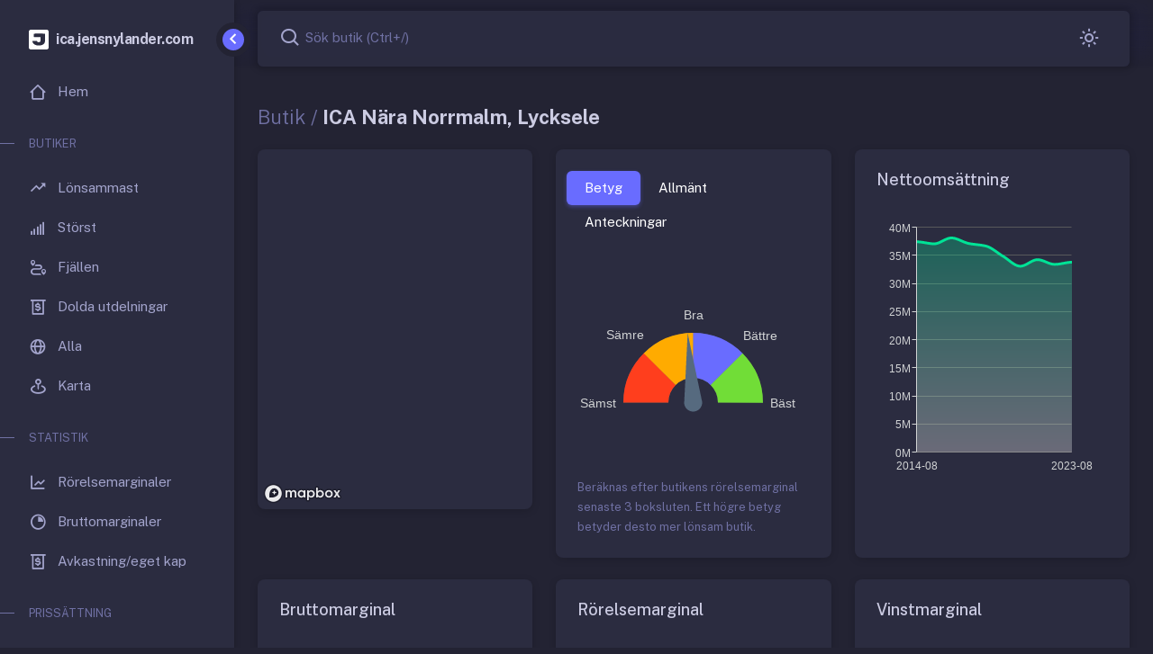

--- FILE ---
content_type: text/html; charset=utf-8
request_url: https://ica.jensnylander.com/butik/ica-nara-norrmalm-lycksele
body_size: 11695
content:
<!DOCTYPE html>
<html lang="sv" class='light-style layout-navbar-fixed layout-menu-fixed' dir="ltr" data-theme="theme-default" data-assets-path="/" data-template='vertical-menu-template'>

<head>
  <meta charset="utf-8" />
  <meta name="viewport" content="width=device-width, initial-scale=1.0, user-scalable=no, minimum-scale=1.0, maximum-scale=1.0" />
  <meta http-equiv="Pragma" content="no-cache">
  
    
    <link rel="canonical" href="https://ica.jensnylander.com/butik/ica-nara-norrmalm-lycksele" />

    <meta name="description" content="ICA N&#xE4;ra Norrmalm, Lycksele, 33MKR nettooms. 2022, 12 anst&#xE4;llda 2022 " />
    <meta name="keywords" content="ica,statistik,matpriser,inflation,ica handlare,butiker,ekonomi,utdelningar" />
    <meta name="author" content="Jens Nylander" />
    <meta name="copyright" content="Jens Nylander" />
    <meta name="application-name" content="ica.jensnylander.com" />

    <meta name="twitter:card" content="summary_large_image" />
    <meta name="twitter:site" content="@nylanderjens" />
    <meta property="twitter:url" content="https://ica.jensnylander.com/butik/ica-nara-norrmalm-lycksele" />
    <meta property="twitter:domain" content="ica.jensnylander.com">
    <meta name="twitter:creator" content="@nylanderjens" />
    <meta name="twitter:description" content="ICA N&#xE4;ra Norrmalm, Lycksele, 33MKR nettooms. 2022, 12 anst&#xE4;llda 2022 " />
    <meta name="twitter:image" content="https://ica.jensnylander.com/images/ica-nara-norrmalm-lycksele.png" />
    <meta name="twitter:title" content="ICA N&#xE4;ra Norrmalm, Lycksele oms&#xE4;ttning,utdelning och l&#xF6;nsamhet" />
 
    <meta property="og:url" content="https://ica.jensnylander.com/butik/ica-nara-norrmalm-lycksele" />
    <meta property="og:type" content="article" />
    <meta property="og:title" content="ICA N&#xE4;ra Norrmalm, Lycksele oms&#xE4;ttning,utdelning och l&#xF6;nsamhet" />
    <meta property="og:description" content="ICA N&#xE4;ra Norrmalm, Lycksele, 33MKR nettooms. 2022, 12 anst&#xE4;llda 2022 " />
    <meta property="og:image" content="https://ica.jensnylander.com/images/ica-nara-norrmalm-lycksele.png" />

    <meta http-equiv='Expires' content='0'>
    <meta http-equiv='Pragma' content='no-cache'>
    <meta http-equiv='Cache-Control' content='no-cache'>
    <meta http-equiv='x-dns-prefetch-control' content='off'>

 
  <title>ICA N&#xE4;ra Norrmalm, Lycksele oms&#xE4;ttning,utdelning och l&#xF6;nsamhet</title>
  <link rel="icon" type="image/x-icon" href="/img/favicon/favicon.ico" />
  <link rel="preconnect" href="https://fonts.googleapis.com">
<link rel="preconnect" href="https://fonts.gstatic.com" crossorigin>
<link href="https://fonts.googleapis.com/css2?family=Public+Sans:ital,wght@0,300;0,400;0,500;0,600;0,700;1,300;1,400;1,500;1,600;1,700&display=swap" rel="stylesheet">



  <link rel="stylesheet" href="/vendor/fonts/boxicons.dist.css?v=QvFuTHRN71lufLIhGUWBShwmVYs-xnZM0eu7KMwjVJI" />
  <link rel="stylesheet" href="/vendor/fonts/fontawesome.dist.css?v=5nVmuCk1RGUNA-qF35NfHu65rBuKEUncnm6ktf-CCFc" />
  <link rel="stylesheet" href="/vendor/fonts/flag-icons.dist.css?v=rrfJosFCbW4_2b8IuaHtiLbROinSMQRmXy88lwohmzM" />
  <link rel="stylesheet" href="/vendor/css/core.dist.css?v=NrH5fKbpL3LgY0IKDkJ5d9EGrVRrUpdTlbG7qBmcyJA" class="template-customizer-core-css" />
  <link rel="stylesheet" href="/vendor/css/theme-default.dist.css?v=6c3ljFOAAljXkKcxhWmaNzBaGs-InmmycR3YFIg6tpo" class="template-customizer-theme-css" />
  <link rel="stylesheet" href="/vendor/libs/perfect-scrollbar/perfect-scrollbar.dist.css?v=8wy28sRVMazArZ7_Cwl7zzuwLas3Jg7syIZTO67x_Ys" />
  <link rel="stylesheet" href="/vendor/libs/typeahead-js/typeahead.dist.css?v=_L0ph2I7Dl6qjuIjfhyuUxAPbSMA67181_eZ9Ek0-k0" />
  <link rel="stylesheet" href="/css/site.dist.css?v=6YhytN-C9ZHkuTpAPG9vEpz8IjNHQugVyVvVDsKgphs" />


   
    <link href="https://api.mapbox.com/mapbox-gl-js/v2.13.0/mapbox-gl.css" rel="stylesheet">
 
    
  


  <script src="/vendor/js/helpers.dist.js?v=8h6TMx7SJ8UTuquh3KRlPMycUC1CVRR2A1FzJuh5ILc"></script>
    <script src="/vendor/js/template-customizer.dist.js?v=QY-JtT25OlDwYKeMzdzcIBRwv6uGHJdD9xUUjvpMFn8"></script>
  <script src="/js/config.js?v=uMc_HNT9Iy4iR1nmyOongIguQ1e5U5mHg3U721V9rh4"></script>


<!-- Start cookieyes banner --> <script id="cookieyes" type="text/javascript" src="https://cdn-cookieyes.com/client_data/6001d1d74679d0f708d026ed/script.js"></script> <!-- End cookieyes banner -->
<!-- Google tag (gtag.js) -->
<script async src="https://www.googletagmanager.com/gtag/js?id=G-Q0FK32JEP5"></script>
<script>
    window.dataLayer = window.dataLayer || [];
    function gtag() { dataLayer.push(arguments); }
    gtag('js', new Date());

    gtag('config', 'G-Q0FK32JEP5');
</script>
</head>

<body>
  






<div class='layout-wrapper layout-content-navbar '>
  <div class='layout-container'>



<aside id="layout-menu" class="layout-menu menu-vertical menu bg-menu-theme">

  <div class='app-brand jens '>
    <a href="/" class="app-brand-link">
            <span class="app-brand-logo jens">
        
<svg version="1.0" xmlns="http://www.w3.org/2000/svg"
     width="25" viewBox="0 0 192.000000 192.000000"
     preserveAspectRatio="xMidYMid meet">

    <g transform="translate(0.000000,192.000000) scale(0.100000,-0.100000)"
       fill="#ffffff" stroke="none">
        <path d="M125 1905 c-50 -18 -100 -71 -114 -122 -15 -52 -15 -1593 -1 -1645
14 -50 55 -97 105 -119 38 -18 85 -19 845 -19 762 0 807 1 845 19 48 22 79 54
100 103 13 33 15 138 15 840 0 757 -1 805 -19 843 -22 50 -69 91 -119 105 -24
6 -313 10 -827 10 -655 -1 -797 -3 -830 -15z m1426 -375 c18 -10 19 -25 19
-378 0 -410 -5 -451 -69 -550 -93 -146 -320 -232 -576 -219 -244 13 -417 92
-513 237 -43 63 -68 145 -58 185 l6 25 213 -2 212 -3 23 -43 c31 -56 71 -76
152 -77 78 0 126 24 152 75 15 30 18 64 18 228 l0 192 -309 0 c-268 0 -312 2
-325 16 -24 23 -23 279 1 306 15 17 45 18 525 18 332 0 516 -4 529 -10z" />
    </g>
</svg>

      </span>
            <span class="app-brand-text jens menu-text fw-bold ms-2">ica.jensnylander.com</span>
    </a>

    <a href="#" class="layout-menu-toggle menu-link text-large ms-auto">
      <i class="bx bx-chevron-left bx-sm align-middle"></i>
    </a>
  </div>

  <div class="menu-inner-shadow"></div>

  <ul class="menu-inner py-1">
        <li class='menu-item'>
        <a class="menu-link" href="/">
        <i class="menu-icon tf-icons bx bx-home-alt-2"></i>
        <div data-i18n="Hem">Hem</div>
      </a>
    </li>
        <li class="menu-header small text-uppercase">
            <span class="menu-header-text">Butiker</span>
        </li>
        <li class='menu-item'>
            <a class="menu-link" href="/butiker/mest-lonsamma">
                <i class="menu-icon tf-icons bx bx-trending-up"></i>
                <div data-i18n="Lönsammast">Lönsammast</div>
            </a>
        </li>
        <li class='menu-item'>
            <a class="menu-link" href="/butiker/storst">
                <i class="menu-icon tf-icons bx bx-signal-5"></i>
                <div data-i18n="Störst">Störst</div>
            </a>
        </li>
        <li class='menu-item'>
            <a class="menu-link" href="/butiker/fjallen">
                <i class="menu-icon tf-icons bx bx-trip"></i>
                <div data-i18n="Fjällen">Fjällen</div>
            </a>
        </li>

        <li class='menu-item'>
            <a class="menu-link" href="/butiker/mest-extra-utdelningar">
                <i class="menu-icon tf-icons bx bx-money-withdraw"></i>
                <div data-i18n="Dolda utdelningar">Dolda utdelningar</div>
            </a>
        </li>

        <li class='menu-item'>
            <a class="menu-link" href="/butiker">
                <i class="menu-icon tf-icons bx bx-globe"></i>
                <div data-i18n="Alla">Alla</div>
            </a>
        </li>

        <li class='menu-item'>
            <a class="menu-link" href="/butiker/karta">
                <i class="menu-icon tf-icons bx bx-map-pin"></i>
                <div data-i18n="Karta">Karta</div>
            </a>
        </li>


        <li class="menu-header small text-uppercase">
            <span class="menu-header-text">Statistik</span>
        </li>
        <li class='menu-item'>
            <a class="menu-link" href="/statistik/rorelse-marginal">
                <i class="menu-icon tf-icons bx bx-line-chart"></i>
                <div data-i18n="Rörelsemarginaler">Rörelsemarginaler</div>
            </a>
        </li>
        <li class='menu-item'>
            <a class="menu-link" href="/statistik/brutto-marginal">
                <i class="menu-icon tf-icons bx bx-pie-chart"></i>
                <div data-i18n="Bruttomarginaler">Bruttomarginaler</div>
            </a>
        </li>
        <li class='menu-item'>
            <a class="menu-link" href="/statistik/avkasning-pa-egetkapital">
                <i class="menu-icon tf-icons bx bx-money-withdraw"></i>
                <div data-i18n="Avkastning/eget kap">Avkastning/eget kap.</div>
            </a>
        </li>
        <li class="menu-header small text-uppercase">
            <span class="menu-header-text">Prissättning</span>
        </li>
        <li class='menu-item'>
            <a class="menu-link" href="/prissattning/varor">
                <i class="menu-icon tf-icons bx bx-basket"></i>
                <div data-i18n="Varor">Varor</div>
            </a>
        </li>
        <li class="menu-header small text-uppercase">
            <span class="menu-header-text">Övrigt</span>
        </li>
        <li class='menu-item'>
            <a class="menu-link" href="/kallor">
                <i class="menu-icon tf-icons bx bx-code-alt"></i>
                <div data-i18n="Källor">Källor</div>
            </a>
        </li>
        <li class='menu-item'>
            <a class="menu-link" href="/om-jens">
                <i class="menu-icon tf-icons bx bx-body"></i>
                <div data-i18n="Om Jens">Om Jens</div>
            </a>
        </li>
  </ul>

</aside>

    <div class="layout-page">
  <nav class='layout-navbar navbar-detached container-xxl navbar navbar-expand-xl align-items-center bg-navbar-theme' id="layout-navbar">
          <div class='layout-menu-toggle navbar-nav align-items-xl-center me-3 me-xl-0  d-xl-none d-xl-none'>
    <a class="nav-item nav-link px-0 me-xl-4" href="javascript:void(0)">
      <i class="bx bx-menu bx-sm"></i>
    </a>
  </div>

<div class="navbar-nav-right d-flex align-items-center" id="navbar-collapse">

    
    <div class="navbar-nav align-items-center">
        <div class="nav-item navbar-search-wrapper mb-0">
            <a class="nav-item nav-link search-toggler px-0" href="javascript:void(0);">
                <i class="bx bx-search bx-sm"></i>
                <span class="d-none d-md-inline-block text-muted">Sök butik (Ctrl+/)</span>
            </a>
        </div>
    </div>




    <ul class="navbar-nav flex-row align-items-center ms-auto">
   
        <li class="nav-item me-2 me-xl-0">
            <a class="nav-link style-switcher-toggle hide-arrow" href="javascript:void(0);">
                <i class='bx bx-sm'></i>
            </a>
        </li>
    

  </ul>
</div>


<div class='navbar-search-wrapper search-input-wrapper  d-none'>
    <input type="text" class='form-control search-input container-xxl border-0' placeholder="Sök butik..." aria-label="Sök butik...">
    <i class="bx bx-x bx-sm search-toggler cursor-pointer"></i>
</div>

  </nav>
    

      <div class="content-wrapper">

        <div class='container-xxl flex-grow-1 container-p-y'>
          





<h4 class="fw-bold py-3 mb-2">
    <span class="text-muted fw-light">Butik /</span> ICA N&#xE4;ra Norrmalm, Lycksele
</h4>

<div class="row">




    <div class="col-lg-4 col-md-6 col-sm-6 mb-4">
        <div class="card" style="height: 400px;">
            <div id="map" style="height: 100%; width: 100%; position: absolute; top: 0px; border-radius: 0.5rem; "></div>
        </div>
    </div>

    <div class="col-lg-4 col-md-6 col-sm-6 mb-4">
        <div class="card h-100">
            <div class="card-header">
                <ul class="nav nav-pills card-header-pills" role="tablist">
                    <li class="nav-item" role="presentation">
                        <button type="button" class="nav-link active" role="tab" data-bs-toggle="tab" data-bs-target="#navs-highlights" aria-controls="navs-general" aria-selected="true">Betyg</button>
                    </li>
                    <li class="nav-item" role="presentation">
                        <button type="button" class="nav-link" role="tab" data-bs-toggle="tab" data-bs-target="#navs-general" aria-controls="navs-general" aria-selected="true">Allmänt</button>
                    </li>
                    <li class="nav-item" role="presentation">
                        <button type="button" class="nav-link" role="tab" data-bs-toggle="tab" data-bs-target="#navs-notes" aria-controls="navs-notes" aria-selected="false" tabindex="-1">
                            Anteckningar
                        </button>
                    </li>
                </ul>
            </div>
            <div class="card-body">
                <div class="tab-content p-0">
                    <div class="tab-pane fade show active" id="navs-highlights" role="tabpanel">
                        <div id="gaugeChart" style="height: 240px;"></div>
                        <p class="mb-0"><small class="text-muted">Beräknas efter butikens rörelsemarginal senaste 3 boksluten. Ett högre betyg betyder desto mer lönsam butik.</small></p>
                    </div>
                    <div class="tab-pane fade" id="navs-general" role="tabpanel">
                        <table class="table table-sm">
                            <tbody class="table-border-bottom-0">
                                <tr>
                                    <td>Address</td>
                                    <td>Emausv&#xE4;gen 1, 92142 Lycksele</td>
                                </tr>
                                <tr>
                                    <td>Profil</td>
                                    <td>nara</td>
                                </tr>
                            </tbody>
                        </table>
                    </div>
                    <div class="tab-pane fade" id="navs-notes" role="tabpanel">
                        <table class="table table-sm">
                            <tbody class="table-border-bottom-0">
                            </tbody>
                        </table>
                    </div>
                </div>
            </div>
        </div>
    </div>
    <div class="col-lg-4 col-md-6 col-sm-6 mb-4">
        <div class="card h-100">
            <div class="card-header d-flex justify-content-between">
                <h5 class="card-title mb-0">Nettoomsättning</h5>
            </div>
            <div class="card-body">
                <div id="revenueChart" style="height: 300px"></div>
            </div>
        </div>
    </div>

    <div class="col-lg-4 col-md-6 col-sm-6 mb-4">
        <div class="card h-100">
            <div class="card-header d-flex justify-content-between">
                <h5 class="card-title mb-0">Bruttomarginal</h5>

            </div>
            <div class="card-body">
                <div id="grossProfitChart" style="height: 300px"></div>
            </div>
        </div>
    </div>

    <div class="col-lg-4 col-md-6 col-sm-6 mb-4">
        <div class="card h-100">
            <div class="card-header d-flex justify-content-between">
                <h5 class="card-title mb-0">Rörelsemarginal</h5>

            </div>
            <div class="card-body">
                <div id="operatingProfitChart" style="height: 300px"></div>
            </div>
        </div>
    </div>

    <div class="col-lg-4 col-md-6 col-sm-6 mb-4">
        <div class="card h-100">
            <div class="card-header d-flex justify-content-between">
                <h5 class="card-title mb-0">Vinstmarginal</h5>

            </div>
            <div class="card-body">
                <div id="profitChart" style="height: 300px"></div>
            </div>
        </div>
    </div>

    <div class="col-lg-4 col-md-6 col-sm-6 mb-4">
        <div class="card h-100">
            <div class="card-header d-flex justify-content-between">
                <h5 class="card-title mb-0">Rörelsens kostnader</h5>
            </div>
            <div class="card-body">
                <div id="costChart" style="height: 300px"></div>
            </div>
        </div>
    </div>

    <div class="col-lg-4 col-md-6 col-sm-6 mb-4">
        <div class="card h-100">
            <div class="card-header d-flex justify-content-between">
                <h5 class="card-title mb-0">Resultat & utdelningar</h5>
                <button type="button" class="btn btn-sm btn-icon btn-label-secondary text-nowrap" data-bs-toggle="popover" data-bs-offset="0,14" data-bs-placement="right" data-bs-html="true" data-bs-content="<p>Notera att avvikelser kan förekomma på extrautdelningar då de manuellt bearbetats för varje bokslut. Extra utdelningen syns på den bokslutsperiod då utdelningen beslutades på extra bolagsstämma.</p> <div class='d-flex justify-content-between'><button type='button' class='btn btn-sm btn-primary'>Läs mer</button></div>" title="Extra utdelningar">
                    <span class="tf-icons bx bx-info-circle"></span>
                </button>
            </div>
            <div class="card-body">
                <div id="dividendChart" style="height: 300px"></div>
            </div>
        </div>
    </div>

    <div class="col-lg-4 col-md-6 col-sm-6 mb-4">
        <div class="card h-100">
            <div class="card-header d-flex justify-content-between">
                <h5 class="card-title mb-0">Medelantalet anställda</h5>
            </div>
            <div class="card-body">
                <div id="employeesChart" style="height: 300px"></div>
            </div>
        </div>
    </div>

</div>


        </div>
     

<footer class="content-footer footer bg-footer-theme">
  <div class='container-xxl d-flex flex-wrap justify-content-between py-2 flex-md-row flex-column'>
    <div class="mb-2 mb-md-0">
      ©
      <script>
        2025
      </script>
            <a href='https://www.jensnylander.com' target="_blank" class="footer-link fw-bolder">Jens Nylander</a>
    </div>
    <div>
    </div>
  </div>
</footer>
        <div class="content-backdrop fade"></div>
      </div>
    </div>
  </div>


    <div class="layout-overlay layout-menu-toggle"></div>

  <div class="drag-target"></div>
</div>

  
  <script src="/vendor/libs/jquery/jquery.dist.js"></script>
  <script src="/vendor/libs/popper/popper.dist.js"></script>
  <script src="/vendor/js/bootstrap.dist.js"></script>
  <script src="/vendor/libs/perfect-scrollbar/perfect-scrollbar.dist.js"></script>
  <script src="/vendor/libs/hammer/hammer.dist.js"></script>
  <script src="/vendor/libs/i18n/i18n.dist.js"></script>
  <script src="/vendor/libs/typeahead-js/typeahead.dist.js"></script>
  <script src="/vendor/js/menu.dist.js"></script>
  <script src="/js/site.dist.js"></script>
  <script src="/js/main.dist.js"></script>



   
    <script src="/vendor/libs/mapbox/mapbox.dist.js"></script>
    <script src="/vendor/libs/zingchart/zingchart.dist.js"></script>
    <script src="/vendor/libs/mapbox-circle/mapbox-circle.dist.js"></script>
    <script src="/js/zingchart-customtheme.dist.js"></script>
   
   
    <script src="/js/ui-popover.dist.js"></script>
    <script type="text/javascript">
        document.addEventListener('DOMContentLoaded', function (e) {
            ZC.LICENSE = ['7095258ddccce99239ddc167a248f589', '0de8c8d13b335555656ca1f3ac0e2bff'];
            const seriesColors = ["#2b9bf4", "#3fd0bd", "#826bf8", "#fee802"];
            const data = {"StoreName":"ICA Nära Norrmalm, Lycksele","Slug":"ica-nara-norrmalm-lycksele","OGDescription":"ICA Nära Norrmalm, Lycksele, 33MKR nettooms. 2022, 12 anställda 2022 ","OGTitle":null,"OGImage":"ica-nara-norrmalm-lycksele.png","OtherStoreNames":null,"Address":"Emausvägen 1, 92142 Lycksele","StoreFormat":"nara","Latitude":64.596920,"Longitude":18.703090,"Rating":1.9,"Notes":null,"Periods":[{"Period":201408,"ShortDescription":"2014-08","PeriodLength":"12","Highlight":false,"HighlightLabel":null},{"Period":201508,"ShortDescription":"2015-08","PeriodLength":"12","Highlight":false,"HighlightLabel":null},{"Period":201608,"ShortDescription":"2016-08","PeriodLength":"12","Highlight":false,"HighlightLabel":null},{"Period":201708,"ShortDescription":"2017-08","PeriodLength":"12","Highlight":false,"HighlightLabel":null},{"Period":201808,"ShortDescription":"2018-08","PeriodLength":"12","Highlight":false,"HighlightLabel":null},{"Period":201908,"ShortDescription":"2019-08","PeriodLength":"12","Highlight":false,"HighlightLabel":null},{"Period":202008,"ShortDescription":"2020-08","PeriodLength":"12","Highlight":false,"HighlightLabel":null},{"Period":202108,"ShortDescription":"2021-08","PeriodLength":"12","Highlight":false,"HighlightLabel":null},{"Period":202208,"ShortDescription":"2022-08","PeriodLength":"12","Highlight":false,"HighlightLabel":null},{"Period":202308,"ShortDescription":"2023-08","PeriodLength":"12","Highlight":false,"HighlightLabel":null}],"Revenue":[37470,37118,38160,37181,36719,34900,33133,34294,33457,33841],"GrossMargins":[17.59,20.56,19.64,19.30,20.16,19.30,18.76,19.50,19.10,0.0],"OperatingMargin":[2.73,3.70,2.77,1.23,2.89,1.89,3.76,4.20,3.67,2.82],"ProfitMargin":[2.79,3.71,2.77,1.23,2.93,1.98,3.88,4.20,3.67,2.82],"NumberOfEmployees":[13,13,13,14,14,13,13,12,12,12],"Dividends":[0,1100,1000,0,300,300,0,300,0,0],"ExtraDividends":[0,1600,0,0,0,0,0,0,0,0],"NetProfitOrLoss":[637,1019,984,803,727,386,1044,878,679,4],"BalancedResultAfterDividend":[1728,47,31,834,1261,1347,2391,2969,3948,3952],"Costs":[{"Label":"Handelsvaror","Amount":[0,29486,30664,30005,29317,28166,26916,27607,27067,0]},{"Label":"Övriga externa","Amount":[0,0,0,0,0,0,0,0,0,0]},{"Label":"Personalkostnader","Amount":[0,5916,6210,6493,6120,5862,4797,5113,5071,5141]},{"Label":"Avskrivningar","Amount":[0,344,229,224,219,214,174,133,92,264]}]};
            const periods = data.Periods.map(i => i.ShortDescription);
            const labels = data.Periods.reduce(function (acc, cur, idx) {
                if (cur.Highlight == true) {
                    let label = {
                        "text": cur.HighlightLabel,
                        "background-color": "#008FFB",
                        "font-size": "11px",
                        "font-color": "#FFFFFF",
                        "padding": "10%",
                        "border-radius": "3px",
                        "offset-y": -30,
                        "shadow": false,
                        "callout": true,
                        "callout-height": "10px",
                        "callout-width": "10px",
                        "hook": "node:plot=0;index=" + idx
                    };
                    acc.push(label);
                }
                return acc;
            }, []);

            const costs = data.Costs.map((i, idx) => {
                return {
                    "values": i.Amount.map(i => i * 1000),
                    "stack": 1,
                    "text": i.Label,
                    'background-color': seriesColors[idx],
                    'alpha-area': 0.3,
                    tooltip: {
                        text: '%t: %v (%kt)',
                        short: true, //To display scale values as short units.
                        'short-unit': "M", //To set the short unit type.
                        'thousands-separator': ", ",
                        decimals: 1
                    }
                };
            });

            mapboxgl.accessToken = 'pk.eyJ1Ijoiam55bGFuZGVyIiwiYSI6ImNsZnA1aG85OTA2M3Qzcm5sNGhscXB5cWQifQ.Nqk-GqmFtyyHj8AA3Sh3EQ';
            const map = new mapboxgl.Map({
                container: 'map',
                style: window.Helpers.isDarkStyle() ? 'mapbox://styles/jnylander/clg2dpk8y003q01t33dgj2b2h' : 'mapbox://styles/mapbox/light-v11',
                zoom: 11,
                center: [data.Longitude, data.Latitude]
            });
            map.scrollZoom.disable();
            map.dragPan.disable();

            const geojson = {
                type: 'FeatureCollection',
                features: [
                    {
                        type: 'Feature',
                        geometry: {
                            type: 'Point',
                            coordinates: [data.Longitude, data.Latitude]
                        },
                        properties: {
                            Title: data.StoreName,
                            StoreFormat: data.StoreFormat
                        }
                    }
                ]
            };
            map.on('load', () => {

                var myCircle = new MapboxCircle({ lat: data.Latitude, lng: data.Longitude }, 3000, {
                    editable: false,
                    minRadius: 1500,
                    fillColor: '#29AB87',
                    strokeWeight: 0
                }).addTo(map);

                map.addSource('points', {
                    'type': 'geojson',
                    'data': geojson
                });
                map.addLayer(
                    {
                        'id': 'stores',
                        'type': 'circle',
                        'source': 'points',
                        'paint': {
                            'circle-radius': 8,
                            'circle-color': [
                                'match',
                                ['get', 'StoreFormat'],
                                'nara',
                                '#58508d',
                                'supermarket',
                                '#bc5090',
                                'kvantum',
                                '#ff6361',
                                'maxi',
                                '#ffa600',
                                '#000000'/* other */
                            ]
                        }
                    }
                );

            });

            /* REVENUE CHART */
            zingchart.render({
                id: 'revenueChart',
                height: "100%",
                width: "100%",
                theme: window.Helpers.isDarkStyle() ? 'dark' : 'light',
                defaults: window.Helpers.isDarkStyle() ? ZingChartCustomTheme.darkTheme : ZingChartCustomTheme.lightTheme,
                data: {
                    gui: {
                        contextMenu: {
                            button: {
                                visible: false
                            }
                        }
                    },
                    type: 'area',
                    crosshairX: {
                        plotLabel: {
                            backgroundColor: '#fff',
                            borderRadius: '3px',
                            color: '#000',
                            padding: '10px',
                            thousandsSeparator: ',',
                            short: true, //To display scale values as short units.
                            'short-unit': "M", //To set the short unit type.
                            'thousands-separator': ", ",
                            decimals: 1
                        }
                    },
                    plot: {
                        aspect: "spline",
                        activeArea: true /* extend the tooltip's active area to the shaded region */,
                        guideMarker: {
                            borderWidth: 0,
                            size: '6px',
                        },
                        tooltip: {
                            visible: false
                        }
                    },
                    labels: labels,
                    plotarea: {
                        marginRight: 40,
                        marginLeft: 45,
                        marginBottom: 30,
                        marginTop: 20
                    },
                    scaleX: {
                        lineWidth: 0,
                        tick: {
                            lineWidth: 0,
                        },
                        labels: periods
                    },
                    scaleY: {
                        // visible: 'false'
                        short: true, //To display scale values as short units.
                        'short-unit': "M", //To set the short unit type.
                        'thousands-separator': ", ",
                        guide: {
                            visible: true
                        }
                    },
                    series: [{
                        "values": data.Revenue.map(i => i * 1000),
                        "text": "Nettoomsättning",
                        "line-color": "#00E396",
                        "line-width": 3,
                        'background-color': "#00E396 #FFFFFF",
                        'alpha-area': 0.3,
                        marker: {
                            visible: 'false'
                        },
                        guideLabel: {
                            text: '%v',
                            //fontColor: '#000099',
                            //borderColor: '#ff00ff',
                            //lineStyle: 'dashed'
                        }
                    }]
                }
            });

            /* GROSS PROFIT CHART */
            zingchart.render({
                id: 'grossProfitChart',
                height: "100%",
                width: "100%",
                theme: window.Helpers.isDarkStyle() ? 'dark' : 'light',
                defaults: window.Helpers.isDarkStyle() ? ZingChartCustomTheme.darkTheme : ZingChartCustomTheme.lightTheme,
                data: {
                    gui: {
                        contextMenu: {
                            button: {
                                visible: false
                            }
                        }
                    },
                    type: 'area',
                    crosshairX: {
                        plotLabel: {
                            backgroundColor: '#fff',
                            borderRadius: '3px',
                            color: '#000',
                            padding: '10px',
                            decimals: 2,
                            format: "%v%"
                        }
                    },
                    plot: {
                        aspect: "spline",
                        activeArea: true /* extend the tooltip's active area to the shaded region */,
                        guideMarker: {
                            borderWidth: 0,
                            size: '6px',
                        },
                        tooltip: {
                            visible: false
                        }
                    },
                    labels: labels,
                    plotarea: {
                        marginRight: 40,
                        marginLeft: 45,
                        marginBottom: 30,
                        marginTop: 20
                    },
                    scaleX: {
                        lineWidth: 0,
                        tick: {
                            lineWidth: 0,
                        },
                        labels: periods
                    },
                    scaleY: {
                        decimals: 1,
                        format: "%v%",
                        guide: {
                            visible: true
                        }
                    },
                    series: [{
                        "values": data.GrossMargins,
                        "text": "Bruttomarginal",
                        "line-color": "#00E396",
                        "line-width": 3,
                        'background-color': "#00E396 #FFFFFF",
                        'alpha-area': 0.3,
                        marker: {
                            visible: 'false'
                        },
                        guideLabel: {
                            text: '%v%',
                             decimals: 1
                        }
                    }]
                }
            });

            /* OPERATING PROFIT CHART */
            zingchart.render({
                id: 'operatingProfitChart',
                height: "100%",
                width: "100%",
                theme: window.Helpers.isDarkStyle() ? 'dark' : 'light',
                defaults: window.Helpers.isDarkStyle() ? ZingChartCustomTheme.darkTheme : ZingChartCustomTheme.lightTheme,
                data: {
                    gui: {
                        contextMenu: {
                            button: {
                                visible: false
                            }
                        }
                    },
                    type: 'area',
                    crosshairX: {
                        plotLabel: {
                            backgroundColor: '#fff',
                            borderRadius: '3px',
                            color: '#000',
                            padding: '10px',
                            decimals: 2,
                            format: "%v%"
                        }
                    },
                    plot: {
                        aspect: "spline",
                        activeArea: true,
                        guideMarker: {
                            borderWidth: 0,
                            size: '6px',
                        },
                        tooltip: {
                            visible: false
                        }
                    },
                    labels: labels,
                    plotarea: {
                        marginRight: 40,
                        marginLeft: 45,
                        marginBottom: 30,
                        marginTop: 20
                    },
                    scaleX: {
                        lineWidth: 0,
                        tick: {
                            lineWidth: 0,
                        },
                        labels: periods
                    },
                    scaleY: {
                        decimals: 1,
                        format: "%v%",
                        guide: {
                            visible: true
                        }
                    },
                    series: [{
                        "values": data.OperatingMargin,
                        text: "Rörelsemarginal",
                        lineColor: "#00E396",
                        lineWidth: 3,
                        'background-color': "#00E396 #FFFFFF",
                        'alpha-area': 0.3,
                        marker: {
                            visible: 'false'
                        },
                        guideLabel: {
                            text: '%v%',
                             decimals: 1
                        }
                    }]
                }
            });

            /* PROFIT CHART */
            zingchart.render({
                id: 'profitChart',
                height: "100%",
                width: "100%",
                theme: window.Helpers.isDarkStyle() ? 'dark' : 'light',
                defaults: window.Helpers.isDarkStyle() ? ZingChartCustomTheme.darkTheme : ZingChartCustomTheme.lightTheme,
                data: {
                    gui: {
                        contextMenu: {
                            button: {
                                visible: false
                            }
                        }
                    },
                    type: 'area',
                    crosshairX: {
                        plotLabel: {
                            backgroundColor: '#fff',
                            borderRadius: '3px',
                            color: '#000',
                            padding: '10px',
                            decimals: 2,
                            format: "%v%"
                        }
                    },
                    plot: {
                        aspect: "spline",
                        activeArea: true /* extend the tooltip's active area to the shaded region */,
                        guideMarker: {
                            borderWidth: 0,
                            size: '6px',
                        },
                        tooltip: {
                            visible: false
                        }
                    },
                    labels: labels,
                    plotarea: {
                        marginRight: 40,
                        marginLeft: 45,
                        marginBottom: 30,
                        marginTop: 20
                    },
                    scaleX: {
                        lineWidth: 0,
                        tick: {
                            lineWidth: 0,
                        },
                        labels: periods
                    },
                    scaleY: {
                        // visible: 'false'
                        decimals: 1,
                        format: "%v%",
                        guide: {
                            visible: true
                        }
                    },
                    series: [{
                        "values": data.ProfitMargin,
                        "text": "Vinstmarginal",
                        "line-color": "#00E396",
                        "line-width": 3,
                        'background-color': "#00E396 #FFFFFF",
                        'alpha-area': 0.3,
                        marker: {
                            visible: 'false'
                        },
                        guideLabel: {
                            text: '%v%',
                             decimals: 1
                            //fontColor: '#000099',
                            //borderColor: '#ff00ff',
                            //lineStyle: 'dashed'
                        }
                    }]
                }
            });

            /* COST CHART */
            zingchart.render({
                id: 'costChart',
                height: "100%",
                width: "100%",
                theme: window.Helpers.isDarkStyle() ? 'dark' : 'light',
                defaults: window.Helpers.isDarkStyle() ? ZingChartCustomTheme.darkTheme : ZingChartCustomTheme.lightTheme,
                data: {
                    gui: {
                        contextMenu: {
                            button: {
                                visible: false
                            }
                        }
                    },
                    type: 'bar',
                    plot: {
                        stacked: true,
                        activeArea: true /* extend the tooltip's active area to the shaded region */,
                        tooltip: {
                            visible: true
                        }
                    },
                    legend: {
                        layout: "2x2", //row x column
                        "align": "center",
                        "vertical-align": "bottom"
                    },
                    labels: labels,
                    plotarea: {
                        marginRight: 40,
                        marginLeft: 45,
                        marginBottom: 30,
                        marginTop: 20
                    },
                    scaleX: {
                        lineWidth: 0,
                        tick: {
                            lineWidth: 0,
                        },
                        labels: periods
                    },
                    scaleY: {
                        // visible: 'false'
                        short: true, //To display scale values as short units.
                        'short-unit': "M", //To set the short unit type.
                        'thousands-separator': ", "
                    },
                    series: costs
                }
            });

            /* DIVIDEND CHART */
            zingchart.render({
                id: 'dividendChart',
                height: "100%",
                width: "100%",
                theme: window.Helpers.isDarkStyle() ? 'dark' : 'light',
                defaults: window.Helpers.isDarkStyle() ? ZingChartCustomTheme.darkTheme : ZingChartCustomTheme.lightTheme,
                data: {
                    gui: {
                        contextMenu: {
                            button: {
                                visible: false
                            }
                        }
                    },
                    type: 'mixed',
                    crosshairX: {
                        plotLabel: {
                            backgroundColor: '#fff',
                            borderRadius: '3px',
                            color: '#000',
                            padding: '10px',
                            thousandsSeparator: ',',
                            short: true, //To display scale values as short units.
                            'short-unit': "M", //To set the short unit type.
                            'thousands-separator': ", ",
                            decimals: 1
                        }
                    },
                    legend: {
                        layout: "2x2", //row x column
                        "align": "center",
                        "vertical-align": "bottom"
                    },
                    plot: {
                        //stacked: true,
                        activeArea: true /* extend the tooltip's active area to the shaded region */,
                        guideMarker: {
                            borderWidth: 0,
                            size: '3px',
                        },
                        tooltip: {
                            visible: false
                        },
                        barsOverlap: 50,
                          stacked: true
                    },
                    labels: labels,
                    plotarea: {
                        marginRight: 40,
                        marginLeft: 45,
                        marginBottom: 30,
                        marginTop: 20
                    },
                    scaleX: {
                        lineWidth: 0,
                        tick: {
                            lineWidth: 0,
                        },
                        labels: periods
                    },
                    scaleY: {
                        // visible: 'false'
                        short: true, //To display scale values as short units.
                        'short-unit': "M", //To set the short unit type.
                        'thousands-separator': ", ",
                        guide: {
                            visible: true
                        }
                    },
                    series: [{
                        "values": data.Dividends.map(i => i * 1000),
                        type: 'bar',
                        "text": "Utdelning",
                        'background-color': "#00E396", /* Single color or gradient (2 colors) */
                        marker: {
                            visible: 'false'
                        },
                        guideLabel: {
                            //text: '%v',
                            //fontColor: '#000099',
                            //borderColor: '#ff00ff',
                            //lineStyle: 'dashed'
                        },
                         "stack": 1
                    },
                    {
                        "values": data.ExtraDividends.map(i => i * 1000),
                        type: 'bar',
                        "text": "Extra utdelning",
                        'background-color': "#fee802", /* Single color or gradient (2 colors) */
                        marker: {
                            visible: 'false'
                        },
                        guideLabel: {
                            //text: '%v',
                            //fontColor: '#000099',
                            //borderColor: '#ff00ff',
                            //lineStyle: 'dashed'
                        },
                         "stack": 1
                    },
                    {
                        // Arets resultat
                        "values": data.NetProfitOrLoss.map(i => i * 1000),
                        type: 'bar',
                        "text": "Årets resultat",
                        'background-color': "#826bf8", /* Single color or gradient (2 colors) */
                        marker: {
                            visible: 'false'
                        },
                        guideLabel: {
                            //text: '%v',
                            //fontColor: '#000099',
                            //borderColor: '#ff00ff',
                            //lineStyle: 'dashed'
                        },
                         "stack": 2
                    },
                    {
                        // This represents BalanseratResultat+AretsResultat-Utdelning
                        "values": data.BalancedResultAfterDividend.map(i => i * 1000),
                        type: 'line',
                        aspect: 'spline',
                        "text": "Balanserat resultat ef. utd",
                        "line-style": "dashed",
                        "line-width": 2,
                        'line-color': "#2b9bf4", /* Single color or gradient (2 colors) */
                        marker: {
                            visible: 'false'
                        },
                        guideLabel: {
                            //text: '%v1 %v',
                            //fontColor: '#000099',
                            //borderColor: '#ff00ff',
                            //lineStyle: 'dashed'
                        }
                    }]
                }
            });

            /* EMPLOYEES CHART */
            zingchart.render({
                id: 'employeesChart',
                height: "100%",
                width: "100%",
                theme: window.Helpers.isDarkStyle() ? 'dark' : 'light',
                defaults: window.Helpers.isDarkStyle() ? ZingChartCustomTheme.darkTheme : ZingChartCustomTheme.lightTheme,
                data: {
                    gui: {
                        contextMenu: {
                            button: {
                                visible: false
                            }
                        }
                    },
                    type: 'area',
                    crosshairX: {
                        plotLabel: {
                            backgroundColor: '#fff',
                            borderRadius: '3px',
                            color: '#000',
                            padding: '10px',
                            decimals: 0,
                            format: "%v"
                        }
                    },
                    plot: {
                        aspect: "spline",
                        activeArea: true /* extend the tooltip's active area to the shaded region */,
                        guideMarker: {
                            borderWidth: 0,
                            size: '6px',
                        },
                        tooltip: {
                            visible: false
                        }
                    },
                    labels: labels,
                    plotarea: {
                        marginRight: 40,
                        marginLeft: 45,
                        marginBottom: 30,
                        marginTop: 20
                    },
                    scaleX: {
                        lineWidth: 0,
                        tick: {
                            lineWidth: 0,
                        },
                        labels: periods
                    },
                    scaleY: {
                        decimals: 0,
                        format: "%v",
                        guide: {
                            visible: true
                        }
                    },
                    series: [{
                        "values": data.NumberOfEmployees,
                        "text": "Medeltalet anställda",
                        "line-color": "#00E396",
                        "line-width": 3,
                        'background-color': "#00E396 #FFFFFF",
                        'alpha-area': 0.3,
                        marker: {
                            visible: 'false'
                        },
                        guideLabel: {
                            text: '%v',
                        }
                    }]
                }
            });

            /* GAUGE CHART */
            zingchart.render({
                id: 'gaugeChart',
                height: "100%",
                width: "100%",
                theme: window.Helpers.isDarkStyle() ? 'dark' : 'light',
                defaults: window.Helpers.isDarkStyle() ? ZingChartCustomTheme.darkTheme : ZingChartCustomTheme.lightTheme,
                data: {
                    gui: {
                        contextMenu: {
                            button: {
                                visible: false
                            }
                        }
                    },
                    type: "gauge",
                    globals: {
                        fontSize: 14
                    },
                    plotarea: {
                        marginTop: 80
                    },
                    plot: {
                        size: '100%',
                    },
                    tooltip: {
                        borderRadius: 5
                    },
                    scaleR: {
                        aperture: 180,
                        minValue: 0,
                        maxValue: 4,
                        step: 1,
                        center: {
                            visible: false
                        },
                        tick: {
                            visible: false
                        },
                        item: {
                            offsetR: 0,
                            //rules: [
                            //    {
                            //        rule: '%i == 2',
                            //        offsetX: 0
                            //    }
                            //]
                        },
                        labels: ['Sämst', 'Sämre', 'Bra', 'Bättre', 'Bäst'],
                        ring: {
                            size: 50,
                            rules: [
                                {
                                    rule: '%v <= 0',
                                    backgroundColor: '#ff3e1d'
                                },
                                {
                                    rule: '%v > 0 && %v < 2',
                                    backgroundColor: '#ffab00'
                                },
                                {
                                    rule: '%v >= 2 && %v < 3',
                                    backgroundColor: '#696cff'
                                },
                                {
                                    rule: '%v >= 3',
                                    backgroundColor: '#71dd37'
                                }
                            ]
                        }
                    },
                    series: [
                        {
                            values: [data.Rating],
                            backgroundColor: '#566a7f'
                        }
                    ]
                }
            });
        });
    </script>
 
    <script>
        window.intercomSettings = {
          api_base: "https://api-iam.intercom.io",
          app_id: "rqsx5tsk",
        };
    </script>
    <script>
        // We pre-filled your app ID in the widget URL: 'https://widget.intercom.io/widget/rqsx5tsk'
        (function(){var w=window;var ic=w.Intercom;if(typeof ic==="function"){ic('reattach_activator');ic('update',w.intercomSettings);}else{var d=document;var i=function(){i.c(arguments);};i.q=[];i.c=function(args){i.q.push(args);};w.Intercom=i;var l=function(){var s=d.createElement('script');s.type='text/javascript';s.async=true;s.src='https://widget.intercom.io/widget/rqsx5tsk';var x=d.getElementsByTagName('script')[0];x.parentNode.insertBefore(s,x);};if(document.readyState==='complete'){l();}else if(w.attachEvent){w.attachEvent('onload',l);}else{w.addEventListener('load',l,false);}}})();
    </script>
</body>
</html>


--- FILE ---
content_type: text/css
request_url: https://ica.jensnylander.com/vendor/fonts/boxicons.dist.css?v=QvFuTHRN71lufLIhGUWBShwmVYs-xnZM0eu7KMwjVJI
body_size: 16462
content:
@font-face {
  font-family: "boxicons";
  font-weight: normal;
  font-style: normal;
  src: url("../fonts/boxicons.eot");
  src: url("../fonts/boxicons.eot") format("embedded-opentype"), url("../fonts/boxicons.woff2") format("woff2"), url("../fonts/boxicons.woff") format("woff"), url("../fonts/boxicons.ttf") format("truetype"), url("../fonts/boxicons.svg?#boxicons") format("svg");
}
.bx {
  font-family: "boxicons" !important;
  font-weight: normal;
  font-style: normal;
  font-variant: normal;
  line-height: 1;
  text-rendering: auto;
  display: inline-block;
  text-transform: none;
  speak: none;
  -webkit-font-smoothing: antialiased;
  -moz-osx-font-smoothing: grayscale;
}

.bx-ul {
  margin-left: 2em;
  padding-left: 0;
  list-style: none;
}

.bx-ul > li {
  position: relative;
}

.bx-ul .bx {
  font-size: inherit;
  line-height: inherit;
  position: absolute;
  left: -2em;
  width: 2em;
  text-align: center;
}

@-webkit-keyframes spin {
  0% {
    -webkit-transform: rotate(0);
    transform: rotate(0);
  }
  100% {
    -webkit-transform: rotate(359deg);
    transform: rotate(359deg);
  }
}
@keyframes spin {
  0% {
    -webkit-transform: rotate(0);
    transform: rotate(0);
  }
  100% {
    -webkit-transform: rotate(359deg);
    transform: rotate(359deg);
  }
}
@-webkit-keyframes burst {
  0% {
    -webkit-transform: scale(1);
    transform: scale(1);
    opacity: 1;
  }
  90% {
    -webkit-transform: scale(1.5);
    transform: scale(1.5);
    opacity: 0;
  }
}
@keyframes burst {
  0% {
    -webkit-transform: scale(1);
    transform: scale(1);
    opacity: 1;
  }
  90% {
    -webkit-transform: scale(1.5);
    transform: scale(1.5);
    opacity: 0;
  }
}
@-webkit-keyframes flashing {
  0% {
    opacity: 1;
  }
  45% {
    opacity: 0;
  }
  90% {
    opacity: 1;
  }
}
@keyframes flashing {
  0% {
    opacity: 1;
  }
  45% {
    opacity: 0;
  }
  90% {
    opacity: 1;
  }
}
@-webkit-keyframes fade-left {
  0% {
    -webkit-transform: translateX(0);
    transform: translateX(0);
    opacity: 1;
  }
  75% {
    -webkit-transform: translateX(-20px);
    transform: translateX(-20px);
    opacity: 0;
  }
}
@keyframes fade-left {
  0% {
    -webkit-transform: translateX(0);
    transform: translateX(0);
    opacity: 1;
  }
  75% {
    -webkit-transform: translateX(-20px);
    transform: translateX(-20px);
    opacity: 0;
  }
}
@-webkit-keyframes fade-right {
  0% {
    -webkit-transform: translateX(0);
    transform: translateX(0);
    opacity: 1;
  }
  75% {
    -webkit-transform: translateX(20px);
    transform: translateX(20px);
    opacity: 0;
  }
}
@keyframes fade-right {
  0% {
    -webkit-transform: translateX(0);
    transform: translateX(0);
    opacity: 1;
  }
  75% {
    -webkit-transform: translateX(20px);
    transform: translateX(20px);
    opacity: 0;
  }
}
@-webkit-keyframes fade-up {
  0% {
    -webkit-transform: translateY(0);
    transform: translateY(0);
    opacity: 1;
  }
  75% {
    -webkit-transform: translateY(-20px);
    transform: translateY(-20px);
    opacity: 0;
  }
}
@keyframes fade-up {
  0% {
    -webkit-transform: translateY(0);
    transform: translateY(0);
    opacity: 1;
  }
  75% {
    -webkit-transform: translateY(-20px);
    transform: translateY(-20px);
    opacity: 0;
  }
}
@-webkit-keyframes fade-down {
  0% {
    -webkit-transform: translateY(0);
    transform: translateY(0);
    opacity: 1;
  }
  75% {
    -webkit-transform: translateY(20px);
    transform: translateY(20px);
    opacity: 0;
  }
}
@keyframes fade-down {
  0% {
    -webkit-transform: translateY(0);
    transform: translateY(0);
    opacity: 1;
  }
  75% {
    -webkit-transform: translateY(20px);
    transform: translateY(20px);
    opacity: 0;
  }
}
@-webkit-keyframes tada {
  from {
    -webkit-transform: scale3d(1, 1, 1);
    transform: scale3d(1, 1, 1);
  }
  10%, 20% {
    -webkit-transform: scale3d(0.95, 0.95, 0.95) rotate3d(0, 0, 1, -10deg);
    transform: scale3d(0.95, 0.95, 0.95) rotate3d(0, 0, 1, -10deg);
  }
  30%, 50%, 70%, 90% {
    -webkit-transform: scale3d(1, 1, 1) rotate3d(0, 0, 1, 10deg);
    transform: scale3d(1, 1, 1) rotate3d(0, 0, 1, 10deg);
  }
  40%, 60%, 80% {
    -webkit-transform: scale3d(1, 1, 1) rotate3d(0, 0, 1, -10deg);
    transform: scale3d(1, 1, 1) rotate3d(0, 0, 1, -10deg);
  }
  to {
    -webkit-transform: scale3d(1, 1, 1);
    transform: scale3d(1, 1, 1);
  }
}
@keyframes tada {
  from {
    -webkit-transform: scale3d(1, 1, 1);
    transform: scale3d(1, 1, 1);
  }
  10%, 20% {
    -webkit-transform: scale3d(0.95, 0.95, 0.95) rotate3d(0, 0, 1, -10deg);
    transform: scale3d(0.95, 0.95, 0.95) rotate3d(0, 0, 1, -10deg);
  }
  30%, 50%, 70%, 90% {
    -webkit-transform: scale3d(1, 1, 1) rotate3d(0, 0, 1, 10deg);
    transform: scale3d(1, 1, 1) rotate3d(0, 0, 1, 10deg);
  }
  40%, 60%, 80% {
    -webkit-transform: rotate3d(0, 0, 1, -10deg);
    transform: rotate3d(0, 0, 1, -10deg);
  }
  to {
    -webkit-transform: scale3d(1, 1, 1);
    transform: scale3d(1, 1, 1);
  }
}
.bx-spin {
  -webkit-animation: spin 2s linear infinite;
  animation: spin 2s linear infinite;
}

.bx-spin-hover:hover {
  -webkit-animation: spin 2s linear infinite;
  animation: spin 2s linear infinite;
}

.bx-tada {
  -webkit-animation: tada 1.5s ease infinite;
  animation: tada 1.5s ease infinite;
}

.bx-tada-hover:hover {
  -webkit-animation: tada 1.5s ease infinite;
  animation: tada 1.5s ease infinite;
}

.bx-flashing {
  -webkit-animation: flashing 1.5s infinite linear;
  animation: flashing 1.5s infinite linear;
}

.bx-flashing-hover:hover {
  -webkit-animation: flashing 1.5s infinite linear;
  animation: flashing 1.5s infinite linear;
}

.bx-burst {
  -webkit-animation: burst 1.5s infinite linear;
  animation: burst 1.5s infinite linear;
}

.bx-burst-hover:hover {
  -webkit-animation: burst 1.5s infinite linear;
  animation: burst 1.5s infinite linear;
}

.bx-fade-up {
  -webkit-animation: fade-up 1.5s infinite linear;
  animation: fade-up 1.5s infinite linear;
}

.bx-fade-up-hover:hover {
  -webkit-animation: fade-up 1.5s infinite linear;
  animation: fade-up 1.5s infinite linear;
}

.bx-fade-down {
  -webkit-animation: fade-down 1.5s infinite linear;
  animation: fade-down 1.5s infinite linear;
}

.bx-fade-down-hover:hover {
  -webkit-animation: fade-down 1.5s infinite linear;
  animation: fade-down 1.5s infinite linear;
}

.bx-fade-left {
  -webkit-animation: fade-left 1.5s infinite linear;
  animation: fade-left 1.5s infinite linear;
}

.bx-fade-left-hover:hover {
  -webkit-animation: fade-left 1.5s infinite linear;
  animation: fade-left 1.5s infinite linear;
}

.bx-fade-right {
  -webkit-animation: fade-right 1.5s infinite linear;
  animation: fade-right 1.5s infinite linear;
}

.bx-fade-right-hover:hover {
  -webkit-animation: fade-right 1.5s infinite linear;
  animation: fade-right 1.5s infinite linear;
}

.bx-xs {
  font-size: 1rem !important;
}

.bx-sm {
  font-size: 1.55rem !important;
}

.bx-md {
  font-size: 2.25rem !important;
}

.bx-lg {
  font-size: 3rem !important;
}

.bx-fw {
  font-size: 1.2857142857em;
  line-height: 0.8em;
  width: 1.2857142857em;
  height: 0.8em;
  margin-top: -0.2em !important;
  vertical-align: middle;
}

.bx-pull-left {
  float: left;
  margin-right: 0.3em !important;
}

.bx-pull-right {
  float: right;
  margin-left: 0.3em !important;
}

.bx-rotate-90 {
  transform: rotate(90deg);
  -ms-filter: "progid:DXImageTransform.Microsoft.BasicImage(rotation=1)";
}

.bx-rotate-180 {
  transform: rotate(180deg);
  -ms-filter: "progid:DXImageTransform.Microsoft.BasicImage(rotation=2)";
}

.bx-rotate-270 {
  transform: rotate(270deg);
  -ms-filter: "progid:DXImageTransform.Microsoft.BasicImage(rotation=3)";
}

.bx-flip-horizontal {
  transform: scaleX(-1);
  -ms-filter: "progid:DXImageTransform.Microsoft.BasicImage(rotation=0, mirror=1)";
}

.bx-flip-vertical {
  transform: scaleY(-1);
  -ms-filter: "progid:DXImageTransform.Microsoft.BasicImage(rotation=2, mirror=1)";
}

.bx-border {
  padding: 0.25em;
  border: 0.07em solid rgba(0, 0, 0, 0.1);
  border-radius: 0.25em;
}

.bx-border-circle {
  padding: 0.25em;
  border: 0.07em solid rgba(0, 0, 0, 0.1);
  border-radius: 50%;
}

.bxs-balloon:before {
  content: "\eb60";
}

.bxs-castle:before {
  content: "\eb79";
}

.bxs-coffee-bean:before {
  content: "\eb92";
}

.bxs-objects-horizontal-center:before {
  content: "\ebab";
}

.bxs-objects-horizontal-left:before {
  content: "\ebc4";
}

.bxs-objects-horizontal-right:before {
  content: "\ebdd";
}

.bxs-objects-vertical-bottom:before {
  content: "\ebf6";
}

.bxs-objects-vertical-center:before {
  content: "\ef40";
}

.bxs-objects-vertical-top:before {
  content: "\ef41";
}

.bxs-pear:before {
  content: "\ef42";
}

.bxs-shield-minus:before {
  content: "\ef43";
}

.bxs-shield-plus:before {
  content: "\ef44";
}

.bxs-shower:before {
  content: "\ef45";
}

.bxs-sushi:before {
  content: "\ef46";
}

.bxs-universal-access:before {
  content: "\ef47";
}

.bx-child:before {
  content: "\ef48";
}

.bx-horizontal-left:before {
  content: "\ef49";
}

.bx-horizontal-right:before {
  content: "\ef4a";
}

.bx-objects-horizontal-center:before {
  content: "\ef4b";
}

.bx-objects-horizontal-left:before {
  content: "\ef4c";
}

.bx-objects-horizontal-right:before {
  content: "\ef4d";
}

.bx-objects-vertical-bottom:before {
  content: "\ef4e";
}

.bx-objects-vertical-center:before {
  content: "\ef4f";
}

.bx-objects-vertical-top:before {
  content: "\ef50";
}

.bx-rfid:before {
  content: "\ef51";
}

.bx-shield-minus:before {
  content: "\ef52";
}

.bx-shield-plus:before {
  content: "\ef53";
}

.bx-shower:before {
  content: "\ef54";
}

.bx-sushi:before {
  content: "\ef55";
}

.bx-universal-access:before {
  content: "\ef56";
}

.bx-vertical-bottom:before {
  content: "\ef57";
}

.bx-vertical-top:before {
  content: "\ef58";
}

.bxl-graphql:before {
  content: "\ef59";
}

.bxl-typescript:before {
  content: "\ef5a";
}

.bxs-color:before {
  content: "\ef39";
}

.bx-reflect-horizontal:before {
  content: "\ef3a";
}

.bx-reflect-vertical:before {
  content: "\ef3b";
}

.bx-color:before {
  content: "\ef3c";
}

.bxl-mongodb:before {
  content: "\ef3d";
}

.bxl-postgresql:before {
  content: "\ef3e";
}

.bxl-deezer:before {
  content: "\ef3f";
}

.bxs-hard-hat:before {
  content: "\ef2a";
}

.bxs-home-alt-2:before {
  content: "\ef2b";
}

.bxs-cheese:before {
  content: "\ef2c";
}

.bx-home-alt-2:before {
  content: "\ef2d";
}

.bx-hard-hat:before {
  content: "\ef2e";
}

.bx-cheese:before {
  content: "\ef2f";
}

.bx-cart-add:before {
  content: "\ef30";
}

.bx-cart-download:before {
  content: "\ef31";
}

.bx-no-signal:before {
  content: "\ef32";
}

.bx-signal-1:before {
  content: "\ef33";
}

.bx-signal-2:before {
  content: "\ef34";
}

.bx-signal-3:before {
  content: "\ef35";
}

.bx-signal-4:before {
  content: "\ef36";
}

.bx-signal-5:before {
  content: "\ef37";
}

.bxl-xing:before {
  content: "\ef38";
}

.bxl-meta:before {
  content: "\ef27";
}

.bx-lemon:before {
  content: "\ef28";
}

.bxs-lemon:before {
  content: "\ef29";
}

.bx-cricket-ball:before {
  content: "\ef0c";
}

.bx-baguette:before {
  content: "\ef0d";
}

.bx-bowl-hot:before {
  content: "\ef0e";
}

.bx-bowl-rice:before {
  content: "\ef0f";
}

.bx-cable-car:before {
  content: "\ef10";
}

.bx-candles:before {
  content: "\ef11";
}

.bx-circle-half:before {
  content: "\ef12";
}

.bx-circle-quarter:before {
  content: "\ef13";
}

.bx-circle-three-quarter:before {
  content: "\ef14";
}

.bx-cross:before {
  content: "\ef15";
}

.bx-fork:before {
  content: "\ef16";
}

.bx-knife:before {
  content: "\ef17";
}

.bx-money-withdraw:before {
  content: "\ef18";
}

.bx-popsicle:before {
  content: "\ef19";
}

.bx-scatter-chart:before {
  content: "\ef1a";
}

.bxs-baguette:before {
  content: "\ef1b";
}

.bxs-bowl-hot:before {
  content: "\ef1c";
}

.bxs-bowl-rice:before {
  content: "\ef1d";
}

.bxs-cable-car:before {
  content: "\ef1e";
}

.bxs-circle-half:before {
  content: "\ef1f";
}

.bxs-circle-quarter:before {
  content: "\ef20";
}

.bxs-circle-three-quarter:before {
  content: "\ef21";
}

.bxs-cricket-ball:before {
  content: "\ef22";
}

.bxs-invader:before {
  content: "\ef23";
}

.bx-male-female:before {
  content: "\ef24";
}

.bxs-popsicle:before {
  content: "\ef25";
}

.bxs-tree-alt:before {
  content: "\ef26";
}

.bxl-venmo:before {
  content: "\e900";
}

.bxl-upwork:before {
  content: "\e901";
}

.bxl-netlify:before {
  content: "\e902";
}

.bxl-java:before {
  content: "\e903";
}

.bxl-heroku:before {
  content: "\e904";
}

.bxl-go-lang:before {
  content: "\e905";
}

.bxl-gmail:before {
  content: "\e906";
}

.bxl-flask:before {
  content: "\e907";
}

.bxl-99designs:before {
  content: "\e908";
}

.bxl-500px:before {
  content: "\e909";
}

.bxl-adobe:before {
  content: "\e90a";
}

.bxl-airbnb:before {
  content: "\e90b";
}

.bxl-algolia:before {
  content: "\e90c";
}

.bxl-amazon:before {
  content: "\e90d";
}

.bxl-android:before {
  content: "\e90e";
}

.bxl-angular:before {
  content: "\e90f";
}

.bxl-apple:before {
  content: "\e910";
}

.bxl-audible:before {
  content: "\e911";
}

.bxl-aws:before {
  content: "\e912";
}

.bxl-baidu:before {
  content: "\e913";
}

.bxl-behance:before {
  content: "\e914";
}

.bxl-bing:before {
  content: "\e915";
}

.bxl-bitcoin:before {
  content: "\e916";
}

.bxl-blender:before {
  content: "\e917";
}

.bxl-blogger:before {
  content: "\e918";
}

.bxl-bootstrap:before {
  content: "\e919";
}

.bxl-chrome:before {
  content: "\e91a";
}

.bxl-codepen:before {
  content: "\e91b";
}

.bxl-c-plus-plus:before {
  content: "\e91c";
}

.bxl-creative-commons:before {
  content: "\e91d";
}

.bxl-css3:before {
  content: "\e91e";
}

.bxl-dailymotion:before {
  content: "\e91f";
}

.bxl-deviantart:before {
  content: "\e920";
}

.bxl-dev-to:before {
  content: "\e921";
}

.bxl-digg:before {
  content: "\e922";
}

.bxl-digitalocean:before {
  content: "\e923";
}

.bxl-discord:before {
  content: "\e924";
}

.bxl-discord-alt:before {
  content: "\e925";
}

.bxl-discourse:before {
  content: "\e926";
}

.bxl-django:before {
  content: "\e927";
}

.bxl-docker:before {
  content: "\e928";
}

.bxl-dribbble:before {
  content: "\e929";
}

.bxl-dropbox:before {
  content: "\e92a";
}

.bxl-drupal:before {
  content: "\e92b";
}

.bxl-ebay:before {
  content: "\e92c";
}

.bxl-edge:before {
  content: "\e92d";
}

.bxl-etsy:before {
  content: "\e92e";
}

.bxl-facebook:before {
  content: "\e92f";
}

.bxl-facebook-circle:before {
  content: "\e930";
}

.bxl-facebook-square:before {
  content: "\e931";
}

.bxl-figma:before {
  content: "\e932";
}

.bxl-firebase:before {
  content: "\e933";
}

.bxl-firefox:before {
  content: "\e934";
}

.bxl-flickr:before {
  content: "\e935";
}

.bxl-flickr-square:before {
  content: "\e936";
}

.bxl-flutter:before {
  content: "\e937";
}

.bxl-foursquare:before {
  content: "\e938";
}

.bxl-git:before {
  content: "\e939";
}

.bxl-github:before {
  content: "\e93a";
}

.bxl-gitlab:before {
  content: "\e93b";
}

.bxl-google:before {
  content: "\e93c";
}

.bxl-google-cloud:before {
  content: "\e93d";
}

.bxl-google-plus:before {
  content: "\e93e";
}

.bxl-google-plus-circle:before {
  content: "\e93f";
}

.bxl-html5:before {
  content: "\e940";
}

.bxl-imdb:before {
  content: "\e941";
}

.bxl-instagram:before {
  content: "\e942";
}

.bxl-instagram-alt:before {
  content: "\e943";
}

.bxl-internet-explorer:before {
  content: "\e944";
}

.bxl-invision:before {
  content: "\e945";
}

.bxl-javascript:before {
  content: "\e946";
}

.bxl-joomla:before {
  content: "\e947";
}

.bxl-jquery:before {
  content: "\e948";
}

.bxl-jsfiddle:before {
  content: "\e949";
}

.bxl-kickstarter:before {
  content: "\e94a";
}

.bxl-kubernetes:before {
  content: "\e94b";
}

.bxl-less:before {
  content: "\e94c";
}

.bxl-linkedin:before {
  content: "\e94d";
}

.bxl-linkedin-square:before {
  content: "\e94e";
}

.bxl-magento:before {
  content: "\e94f";
}

.bxl-mailchimp:before {
  content: "\e950";
}

.bxl-markdown:before {
  content: "\e951";
}

.bxl-mastercard:before {
  content: "\e952";
}

.bxl-mastodon:before {
  content: "\e953";
}

.bxl-medium:before {
  content: "\e954";
}

.bxl-medium-old:before {
  content: "\e955";
}

.bxl-medium-square:before {
  content: "\e956";
}

.bxl-messenger:before {
  content: "\e957";
}

.bxl-microsoft:before {
  content: "\e958";
}

.bxl-microsoft-teams:before {
  content: "\e959";
}

.bxl-nodejs:before {
  content: "\e95a";
}

.bxl-ok-ru:before {
  content: "\e95b";
}

.bxl-opera:before {
  content: "\e95c";
}

.bxl-patreon:before {
  content: "\e95d";
}

.bxl-paypal:before {
  content: "\e95e";
}

.bxl-periscope:before {
  content: "\e95f";
}

.bxl-php:before {
  content: "\e960";
}

.bxl-pinterest:before {
  content: "\e961";
}

.bxl-pinterest-alt:before {
  content: "\e962";
}

.bxl-play-store:before {
  content: "\e963";
}

.bxl-pocket:before {
  content: "\e964";
}

.bxl-product-hunt:before {
  content: "\e965";
}

.bxl-python:before {
  content: "\e966";
}

.bxl-quora:before {
  content: "\e967";
}

.bxl-react:before {
  content: "\e968";
}

.bxl-redbubble:before {
  content: "\e969";
}

.bxl-reddit:before {
  content: "\e96a";
}

.bxl-redux:before {
  content: "\e96b";
}

.bxl-sass:before {
  content: "\e96c";
}

.bxl-shopify:before {
  content: "\e96d";
}

.bxl-sketch:before {
  content: "\e96e";
}

.bxl-skype:before {
  content: "\e96f";
}

.bxl-slack:before {
  content: "\e970";
}

.bxl-slack-old:before {
  content: "\e971";
}

.bxl-snapchat:before {
  content: "\e972";
}

.bxl-soundcloud:before {
  content: "\e973";
}

.bxl-spotify:before {
  content: "\e974";
}

.bxl-spring-boot:before {
  content: "\e975";
}

.bxl-squarespace:before {
  content: "\e976";
}

.bxl-stack-overflow:before {
  content: "\e977";
}

.bxl-steam:before {
  content: "\e978";
}

.bxl-stripe:before {
  content: "\e979";
}

.bxl-tailwind-css:before {
  content: "\e97a";
}

.bxl-telegram:before {
  content: "\e97b";
}

.bxl-tiktok:before {
  content: "\e97c";
}

.bxl-trello:before {
  content: "\e97d";
}

.bxl-trip-advisor:before {
  content: "\e97e";
}

.bxl-tumblr:before {
  content: "\e97f";
}

.bxl-tux:before {
  content: "\e980";
}

.bxl-twitch:before {
  content: "\e981";
}

.bxl-twitter:before {
  content: "\e982";
}

.bxl-unity:before {
  content: "\e983";
}

.bxl-unsplash:before {
  content: "\e984";
}

.bxl-vimeo:before {
  content: "\e985";
}

.bxl-visa:before {
  content: "\e986";
}

.bxl-visual-studio:before {
  content: "\e987";
}

.bxl-vk:before {
  content: "\e988";
}

.bxl-vuejs:before {
  content: "\e989";
}

.bxl-whatsapp:before {
  content: "\e98a";
}

.bxl-whatsapp-square:before {
  content: "\e98b";
}

.bxl-wikipedia:before {
  content: "\e98c";
}

.bxl-windows:before {
  content: "\e98d";
}

.bxl-wix:before {
  content: "\e98e";
}

.bxl-wordpress:before {
  content: "\e98f";
}

.bxl-yahoo:before {
  content: "\e990";
}

.bxl-yelp:before {
  content: "\e991";
}

.bxl-youtube:before {
  content: "\e992";
}

.bxl-zoom:before {
  content: "\e993";
}

.bx-collapse-alt:before {
  content: "\e994";
}

.bx-collapse-horizontal:before {
  content: "\e995";
}

.bx-collapse-vertical:before {
  content: "\e996";
}

.bx-expand-horizontal:before {
  content: "\e997";
}

.bx-expand-vertical:before {
  content: "\e998";
}

.bx-injection:before {
  content: "\e999";
}

.bx-leaf:before {
  content: "\e99a";
}

.bx-math:before {
  content: "\e99b";
}

.bx-party:before {
  content: "\e99c";
}

.bx-abacus:before {
  content: "\e99d";
}

.bx-accessibility:before {
  content: "\e99e";
}

.bx-add-to-queue:before {
  content: "\e99f";
}

.bx-adjust:before {
  content: "\e9a0";
}

.bx-alarm:before {
  content: "\e9a1";
}

.bx-alarm-add:before {
  content: "\e9a2";
}

.bx-alarm-exclamation:before {
  content: "\e9a3";
}

.bx-alarm-off:before {
  content: "\e9a4";
}

.bx-alarm-snooze:before {
  content: "\e9a5";
}

.bx-album:before {
  content: "\e9a6";
}

.bx-align-justify:before {
  content: "\e9a7";
}

.bx-align-left:before {
  content: "\e9a8";
}

.bx-align-middle:before {
  content: "\e9a9";
}

.bx-align-right:before {
  content: "\e9aa";
}

.bx-analyse:before {
  content: "\e9ab";
}

.bx-anchor:before {
  content: "\e9ac";
}

.bx-angry:before {
  content: "\e9ad";
}

.bx-aperture:before {
  content: "\e9ae";
}

.bx-arch:before {
  content: "\e9af";
}

.bx-archive:before {
  content: "\e9b0";
}

.bx-archive-in:before {
  content: "\e9b1";
}

.bx-archive-out:before {
  content: "\e9b2";
}

.bx-area:before {
  content: "\e9b3";
}

.bx-arrow-back:before {
  content: "\e9b4";
}

.bx-arrow-from-bottom:before {
  content: "\e9b5";
}

.bx-arrow-from-left:before {
  content: "\e9b6";
}

.bx-arrow-from-right:before {
  content: "\e9b7";
}

.bx-arrow-from-top:before {
  content: "\e9b8";
}

.bx-arrow-to-bottom:before {
  content: "\e9b9";
}

.bx-arrow-to-left:before {
  content: "\e9ba";
}

.bx-arrow-to-right:before {
  content: "\e9bb";
}

.bx-arrow-to-top:before {
  content: "\e9bc";
}

.bx-at:before {
  content: "\e9bd";
}

.bx-atom:before {
  content: "\e9be";
}

.bx-award:before {
  content: "\e9bf";
}

.bx-badge:before {
  content: "\e9c0";
}

.bx-badge-check:before {
  content: "\e9c1";
}

.bx-ball:before {
  content: "\e9c2";
}

.bx-band-aid:before {
  content: "\e9c3";
}

.bx-bar-chart:before {
  content: "\e9c4";
}

.bx-bar-chart-alt:before {
  content: "\e9c5";
}

.bx-bar-chart-alt-2:before {
  content: "\e9c6";
}

.bx-bar-chart-square:before {
  content: "\e9c7";
}

.bx-barcode:before {
  content: "\e9c8";
}

.bx-barcode-reader:before {
  content: "\e9c9";
}

.bx-baseball:before {
  content: "\e9ca";
}

.bx-basket:before {
  content: "\e9cb";
}

.bx-basketball:before {
  content: "\e9cc";
}

.bx-bath:before {
  content: "\e9cd";
}

.bx-battery:before {
  content: "\e9ce";
}

.bx-bed:before {
  content: "\e9cf";
}

.bx-been-here:before {
  content: "\e9d0";
}

.bx-beer:before {
  content: "\e9d1";
}

.bx-bell:before {
  content: "\e9d2";
}

.bx-bell-minus:before {
  content: "\e9d3";
}

.bx-bell-off:before {
  content: "\e9d4";
}

.bx-bell-plus:before {
  content: "\e9d5";
}

.bx-bible:before {
  content: "\e9d6";
}

.bx-bitcoin:before {
  content: "\e9d7";
}

.bx-blanket:before {
  content: "\e9d8";
}

.bx-block:before {
  content: "\e9d9";
}

.bx-bluetooth:before {
  content: "\e9da";
}

.bx-body:before {
  content: "\e9db";
}

.bx-bold:before {
  content: "\e9dc";
}

.bx-bolt-circle:before {
  content: "\e9dd";
}

.bx-bomb:before {
  content: "\e9de";
}

.bx-bone:before {
  content: "\e9df";
}

.bx-bong:before {
  content: "\e9e0";
}

.bx-book:before {
  content: "\e9e1";
}

.bx-book-add:before {
  content: "\e9e2";
}

.bx-book-alt:before {
  content: "\e9e3";
}

.bx-book-bookmark:before {
  content: "\e9e4";
}

.bx-book-content:before {
  content: "\e9e5";
}

.bx-book-heart:before {
  content: "\e9e6";
}

.bx-bookmark:before {
  content: "\e9e7";
}

.bx-bookmark-alt:before {
  content: "\e9e8";
}

.bx-bookmark-alt-minus:before {
  content: "\e9e9";
}

.bx-bookmark-alt-plus:before {
  content: "\e9ea";
}

.bx-bookmark-heart:before {
  content: "\e9eb";
}

.bx-bookmark-minus:before {
  content: "\e9ec";
}

.bx-bookmark-plus:before {
  content: "\e9ed";
}

.bx-bookmarks:before {
  content: "\e9ee";
}

.bx-book-open:before {
  content: "\e9ef";
}

.bx-book-reader:before {
  content: "\e9f0";
}

.bx-border-all:before {
  content: "\e9f1";
}

.bx-border-bottom:before {
  content: "\e9f2";
}

.bx-border-inner:before {
  content: "\e9f3";
}

.bx-border-left:before {
  content: "\e9f4";
}

.bx-border-none:before {
  content: "\e9f5";
}

.bx-border-outer:before {
  content: "\e9f6";
}

.bx-border-radius:before {
  content: "\e9f7";
}

.bx-border-right:before {
  content: "\e9f8";
}

.bx-border-top:before {
  content: "\e9f9";
}

.bx-bot:before {
  content: "\e9fa";
}

.bx-bowling-ball:before {
  content: "\e9fb";
}

.bx-box:before {
  content: "\e9fc";
}

.bx-bracket:before {
  content: "\e9fd";
}

.bx-braille:before {
  content: "\e9fe";
}

.bx-brain:before {
  content: "\e9ff";
}

.bx-briefcase:before {
  content: "\ea00";
}

.bx-briefcase-alt:before {
  content: "\ea01";
}

.bx-briefcase-alt-2:before {
  content: "\ea02";
}

.bx-brightness:before {
  content: "\ea03";
}

.bx-brightness-half:before {
  content: "\ea04";
}

.bx-broadcast:before {
  content: "\ea05";
}

.bx-brush:before {
  content: "\ea06";
}

.bx-brush-alt:before {
  content: "\ea07";
}

.bx-bug:before {
  content: "\ea08";
}

.bx-bug-alt:before {
  content: "\ea09";
}

.bx-building:before {
  content: "\ea0a";
}

.bx-building-house:before {
  content: "\ea0b";
}

.bx-buildings:before {
  content: "\ea0c";
}

.bx-bulb:before {
  content: "\ea0d";
}

.bx-bullseye:before {
  content: "\ea0e";
}

.bx-buoy:before {
  content: "\ea0f";
}

.bx-bus:before {
  content: "\ea10";
}

.bx-bus-school:before {
  content: "\ea11";
}

.bx-cabinet:before {
  content: "\ea12";
}

.bx-cake:before {
  content: "\ea13";
}

.bx-calculator:before {
  content: "\ea14";
}

.bx-calendar:before {
  content: "\ea15";
}

.bx-calendar-alt:before {
  content: "\ea16";
}

.bx-calendar-check:before {
  content: "\ea17";
}

.bx-calendar-edit:before {
  content: "\ea18";
}

.bx-calendar-event:before {
  content: "\ea19";
}

.bx-calendar-exclamation:before {
  content: "\ea1a";
}

.bx-calendar-heart:before {
  content: "\ea1b";
}

.bx-calendar-minus:before {
  content: "\ea1c";
}

.bx-calendar-plus:before {
  content: "\ea1d";
}

.bx-calendar-star:before {
  content: "\ea1e";
}

.bx-calendar-week:before {
  content: "\ea1f";
}

.bx-calendar-x:before {
  content: "\ea20";
}

.bx-camera:before {
  content: "\ea21";
}

.bx-camera-home:before {
  content: "\ea22";
}

.bx-camera-movie:before {
  content: "\ea23";
}

.bx-camera-off:before {
  content: "\ea24";
}

.bx-capsule:before {
  content: "\ea25";
}

.bx-captions:before {
  content: "\ea26";
}

.bx-car:before {
  content: "\ea27";
}

.bx-card:before {
  content: "\ea28";
}

.bx-caret-down:before {
  content: "\ea29";
}

.bx-caret-down-circle:before {
  content: "\ea2a";
}

.bx-caret-down-square:before {
  content: "\ea2b";
}

.bx-caret-left:before {
  content: "\ea2c";
}

.bx-caret-left-circle:before {
  content: "\ea2d";
}

.bx-caret-left-square:before {
  content: "\ea2e";
}

.bx-caret-right:before {
  content: "\ea2f";
}

.bx-caret-right-circle:before {
  content: "\ea30";
}

.bx-caret-right-square:before {
  content: "\ea31";
}

.bx-caret-up:before {
  content: "\ea32";
}

.bx-caret-up-circle:before {
  content: "\ea33";
}

.bx-caret-up-square:before {
  content: "\ea34";
}

.bx-carousel:before {
  content: "\ea35";
}

.bx-cart:before {
  content: "\ea36";
}

.bx-cart-alt:before {
  content: "\ea37";
}

.bx-cast:before {
  content: "\ea38";
}

.bx-category:before {
  content: "\ea39";
}

.bx-category-alt:before {
  content: "\ea3a";
}

.bx-cctv:before {
  content: "\ea3b";
}

.bx-certification:before {
  content: "\ea3c";
}

.bx-chair:before {
  content: "\ea3d";
}

.bx-chalkboard:before {
  content: "\ea3e";
}

.bx-chart:before {
  content: "\ea3f";
}

.bx-chat:before {
  content: "\ea40";
}

.bx-check:before {
  content: "\ea41";
}

.bx-checkbox:before {
  content: "\ea42";
}

.bx-checkbox-checked:before {
  content: "\ea43";
}

.bx-checkbox-minus:before {
  content: "\ea44";
}

.bx-checkbox-square:before {
  content: "\ea45";
}

.bx-check-circle:before {
  content: "\ea46";
}

.bx-check-double:before {
  content: "\ea47";
}

.bx-check-shield:before {
  content: "\ea48";
}

.bx-check-square:before {
  content: "\ea49";
}

.bx-chevron-down:before {
  content: "\ea4a";
}

.bx-chevron-down-circle:before {
  content: "\ea4b";
}

.bx-chevron-down-square:before {
  content: "\ea4c";
}

.bx-chevron-left:before {
  content: "\ea4d";
}

.bx-chevron-left-circle:before {
  content: "\ea4e";
}

.bx-chevron-left-square:before {
  content: "\ea4f";
}

.bx-chevron-right:before {
  content: "\ea50";
}

.bx-chevron-right-circle:before {
  content: "\ea51";
}

.bx-chevron-right-square:before {
  content: "\ea52";
}

.bx-chevrons-down:before {
  content: "\ea53";
}

.bx-chevrons-left:before {
  content: "\ea54";
}

.bx-chevrons-right:before {
  content: "\ea55";
}

.bx-chevrons-up:before {
  content: "\ea56";
}

.bx-chevron-up:before {
  content: "\ea57";
}

.bx-chevron-up-circle:before {
  content: "\ea58";
}

.bx-chevron-up-square:before {
  content: "\ea59";
}

.bx-chip:before {
  content: "\ea5a";
}

.bx-church:before {
  content: "\ea5b";
}

.bx-circle:before {
  content: "\ea5c";
}

.bx-clinic:before {
  content: "\ea5d";
}

.bx-clipboard:before {
  content: "\ea5e";
}

.bx-closet:before {
  content: "\ea5f";
}

.bx-cloud:before {
  content: "\ea60";
}

.bx-cloud-download:before {
  content: "\ea61";
}

.bx-cloud-drizzle:before {
  content: "\ea62";
}

.bx-cloud-lightning:before {
  content: "\ea63";
}

.bx-cloud-light-rain:before {
  content: "\ea64";
}

.bx-cloud-rain:before {
  content: "\ea65";
}

.bx-cloud-snow:before {
  content: "\ea66";
}

.bx-cloud-upload:before {
  content: "\ea67";
}

.bx-code:before {
  content: "\ea68";
}

.bx-code-alt:before {
  content: "\ea69";
}

.bx-code-block:before {
  content: "\ea6a";
}

.bx-code-curly:before {
  content: "\ea6b";
}

.bx-coffee:before {
  content: "\ea6c";
}

.bx-coffee-togo:before {
  content: "\ea6d";
}

.bx-cog:before {
  content: "\ea6e";
}

.bx-coin:before {
  content: "\ea6f";
}

.bx-coin-stack:before {
  content: "\ea70";
}

.bx-collapse:before {
  content: "\ea71";
}

.bx-collection:before {
  content: "\ea72";
}

.bx-color-fill:before {
  content: "\ea73";
}

.bx-columns:before {
  content: "\ea74";
}

.bx-command:before {
  content: "\ea75";
}

.bx-comment:before {
  content: "\ea76";
}

.bx-comment-add:before {
  content: "\ea77";
}

.bx-comment-check:before {
  content: "\ea78";
}

.bx-comment-detail:before {
  content: "\ea79";
}

.bx-comment-dots:before {
  content: "\ea7a";
}

.bx-comment-edit:before {
  content: "\ea7b";
}

.bx-comment-error:before {
  content: "\ea7c";
}

.bx-comment-minus:before {
  content: "\ea7d";
}

.bx-comment-x:before {
  content: "\ea7e";
}

.bx-compass:before {
  content: "\ea7f";
}

.bx-confused:before {
  content: "\ea80";
}

.bx-conversation:before {
  content: "\ea81";
}

.bx-cookie:before {
  content: "\ea82";
}

.bx-cool:before {
  content: "\ea83";
}

.bx-copy:before {
  content: "\ea84";
}

.bx-copy-alt:before {
  content: "\ea85";
}

.bx-copyright:before {
  content: "\ea86";
}

.bx-credit-card:before {
  content: "\ea87";
}

.bx-credit-card-alt:before {
  content: "\ea88";
}

.bx-credit-card-front:before {
  content: "\ea89";
}

.bx-crop:before {
  content: "\ea8a";
}

.bx-crosshair:before {
  content: "\ea8b";
}

.bx-crown:before {
  content: "\ea8c";
}

.bx-cube:before {
  content: "\ea8d";
}

.bx-cube-alt:before {
  content: "\ea8e";
}

.bx-cuboid:before {
  content: "\ea8f";
}

.bx-current-location:before {
  content: "\ea90";
}

.bx-customize:before {
  content: "\ea91";
}

.bx-cut:before {
  content: "\ea92";
}

.bx-cycling:before {
  content: "\ea93";
}

.bx-cylinder:before {
  content: "\ea94";
}

.bx-data:before {
  content: "\ea95";
}

.bx-desktop:before {
  content: "\ea96";
}

.bx-detail:before {
  content: "\ea97";
}

.bx-devices:before {
  content: "\ea98";
}

.bx-dialpad:before {
  content: "\ea99";
}

.bx-dialpad-alt:before {
  content: "\ea9a";
}

.bx-diamond:before {
  content: "\ea9b";
}

.bx-dice-1:before {
  content: "\ea9c";
}

.bx-dice-2:before {
  content: "\ea9d";
}

.bx-dice-3:before {
  content: "\ea9e";
}

.bx-dice-4:before {
  content: "\ea9f";
}

.bx-dice-5:before {
  content: "\eaa0";
}

.bx-dice-6:before {
  content: "\eaa1";
}

.bx-directions:before {
  content: "\eaa2";
}

.bx-disc:before {
  content: "\eaa3";
}

.bx-dish:before {
  content: "\eaa4";
}

.bx-dislike:before {
  content: "\eaa5";
}

.bx-dizzy:before {
  content: "\eaa6";
}

.bx-dna:before {
  content: "\eaa7";
}

.bx-dock-bottom:before {
  content: "\eaa8";
}

.bx-dock-left:before {
  content: "\eaa9";
}

.bx-dock-right:before {
  content: "\eaaa";
}

.bx-dock-top:before {
  content: "\eaab";
}

.bx-dollar:before {
  content: "\eaac";
}

.bx-dollar-circle:before {
  content: "\eaad";
}

.bx-donate-blood:before {
  content: "\eaae";
}

.bx-donate-heart:before {
  content: "\eaaf";
}

.bx-door-open:before {
  content: "\eab0";
}

.bx-dots-horizontal:before {
  content: "\eab1";
}

.bx-dots-horizontal-rounded:before {
  content: "\eab2";
}

.bx-dots-vertical:before {
  content: "\eab3";
}

.bx-dots-vertical-rounded:before {
  content: "\eab4";
}

.bx-doughnut-chart:before {
  content: "\eab5";
}

.bx-down-arrow:before {
  content: "\eab6";
}

.bx-down-arrow-alt:before {
  content: "\eab7";
}

.bx-down-arrow-circle:before {
  content: "\eab8";
}

.bx-download:before {
  content: "\eab9";
}

.bx-downvote:before {
  content: "\eaba";
}

.bx-drink:before {
  content: "\eabb";
}

.bx-droplet:before {
  content: "\eabc";
}

.bx-dumbbell:before {
  content: "\eabd";
}

.bx-duplicate:before {
  content: "\eabe";
}

.bx-edit:before {
  content: "\eabf";
}

.bx-edit-alt:before {
  content: "\eac0";
}

.bx-envelope:before {
  content: "\eac1";
}

.bx-envelope-open:before {
  content: "\eac2";
}

.bx-equalizer:before {
  content: "\eac3";
}

.bx-eraser:before {
  content: "\eac4";
}

.bx-error:before {
  content: "\eac5";
}

.bx-error-alt:before {
  content: "\eac6";
}

.bx-error-circle:before {
  content: "\eac7";
}

.bx-euro:before {
  content: "\eac8";
}

.bx-exclude:before {
  content: "\eac9";
}

.bx-exit:before {
  content: "\eaca";
}

.bx-exit-fullscreen:before {
  content: "\eacb";
}

.bx-expand:before {
  content: "\eacc";
}

.bx-expand-alt:before {
  content: "\eacd";
}

.bx-export:before {
  content: "\eace";
}

.bx-extension:before {
  content: "\eacf";
}

.bx-face:before {
  content: "\ead0";
}

.bx-fast-forward:before {
  content: "\ead1";
}

.bx-fast-forward-circle:before {
  content: "\ead2";
}

.bx-female:before {
  content: "\ead3";
}

.bx-female-sign:before {
  content: "\ead4";
}

.bx-file:before {
  content: "\ead5";
}

.bx-file-blank:before {
  content: "\ead6";
}

.bx-file-find:before {
  content: "\ead7";
}

.bx-film:before {
  content: "\ead8";
}

.bx-filter:before {
  content: "\ead9";
}

.bx-filter-alt:before {
  content: "\eada";
}

.bx-fingerprint:before {
  content: "\eadb";
}

.bx-first-aid:before {
  content: "\eadc";
}

.bx-first-page:before {
  content: "\eadd";
}

.bx-flag:before {
  content: "\eade";
}

.bx-folder:before {
  content: "\eadf";
}

.bx-folder-minus:before {
  content: "\eae0";
}

.bx-folder-open:before {
  content: "\eae1";
}

.bx-folder-plus:before {
  content: "\eae2";
}

.bx-font:before {
  content: "\eae3";
}

.bx-font-color:before {
  content: "\eae4";
}

.bx-font-family:before {
  content: "\eae5";
}

.bx-font-size:before {
  content: "\eae6";
}

.bx-food-menu:before {
  content: "\eae7";
}

.bx-food-tag:before {
  content: "\eae8";
}

.bx-football:before {
  content: "\eae9";
}

.bx-fridge:before {
  content: "\eaea";
}

.bx-fullscreen:before {
  content: "\eaeb";
}

.bx-game:before {
  content: "\eaec";
}

.bx-gas-pump:before {
  content: "\eaed";
}

.bx-ghost:before {
  content: "\eaee";
}

.bx-gift:before {
  content: "\eaef";
}

.bx-git-branch:before {
  content: "\eaf0";
}

.bx-git-commit:before {
  content: "\eaf1";
}

.bx-git-compare:before {
  content: "\eaf2";
}

.bx-git-merge:before {
  content: "\eaf3";
}

.bx-git-pull-request:before {
  content: "\eaf4";
}

.bx-git-repo-forked:before {
  content: "\eaf5";
}

.bx-glasses:before {
  content: "\eaf6";
}

.bx-glasses-alt:before {
  content: "\eaf7";
}

.bx-globe:before {
  content: "\eaf8";
}

.bx-globe-alt:before {
  content: "\eaf9";
}

.bx-grid:before {
  content: "\eafa";
}

.bx-grid-alt:before {
  content: "\eafb";
}

.bx-grid-horizontal:before {
  content: "\eafc";
}

.bx-grid-small:before {
  content: "\eafd";
}

.bx-grid-vertical:before {
  content: "\eafe";
}

.bx-group:before {
  content: "\eaff";
}

.bx-handicap:before {
  content: "\eb00";
}

.bx-happy:before {
  content: "\eb01";
}

.bx-happy-alt:before {
  content: "\eb02";
}

.bx-happy-beaming:before {
  content: "\eb03";
}

.bx-happy-heart-eyes:before {
  content: "\eb04";
}

.bx-hash:before {
  content: "\eb05";
}

.bx-hdd:before {
  content: "\eb06";
}

.bx-heading:before {
  content: "\eb07";
}

.bx-headphone:before {
  content: "\eb08";
}

.bx-health:before {
  content: "\eb09";
}

.bx-heart:before {
  content: "\eb0a";
}

.bx-heart-circle:before {
  content: "\eb0b";
}

.bx-heart-square:before {
  content: "\eb0c";
}

.bx-help-circle:before {
  content: "\eb0d";
}

.bx-hide:before {
  content: "\eb0e";
}

.bx-highlight:before {
  content: "\eb0f";
}

.bx-history:before {
  content: "\eb10";
}

.bx-hive:before {
  content: "\eb11";
}

.bx-home:before {
  content: "\eb12";
}

.bx-home-alt:before {
  content: "\eb13";
}

.bx-home-circle:before {
  content: "\eb14";
}

.bx-home-heart:before {
  content: "\eb15";
}

.bx-home-smile:before {
  content: "\eb16";
}

.bx-horizontal-center:before {
  content: "\eb17";
}

.bx-hotel:before {
  content: "\eb18";
}

.bx-hourglass:before {
  content: "\eb19";
}

.bx-id-card:before {
  content: "\eb1a";
}

.bx-image:before {
  content: "\eb1b";
}

.bx-image-add:before {
  content: "\eb1c";
}

.bx-image-alt:before {
  content: "\eb1d";
}

.bx-images:before {
  content: "\eb1e";
}

.bx-import:before {
  content: "\eb1f";
}

.bx-infinite:before {
  content: "\eb20";
}

.bx-info-circle:before {
  content: "\eb21";
}

.bx-info-square:before {
  content: "\eb22";
}

.bx-intersect:before {
  content: "\eb23";
}

.bx-italic:before {
  content: "\eb24";
}

.bx-joystick:before {
  content: "\eb25";
}

.bx-joystick-alt:before {
  content: "\eb26";
}

.bx-joystick-button:before {
  content: "\eb27";
}

.bx-key:before {
  content: "\eb28";
}

.bx-label:before {
  content: "\eb29";
}

.bx-landscape:before {
  content: "\eb2a";
}

.bx-laptop:before {
  content: "\eb2b";
}

.bx-last-page:before {
  content: "\eb2c";
}

.bx-laugh:before {
  content: "\eb2d";
}

.bx-layer:before {
  content: "\eb2e";
}

.bx-layer-minus:before {
  content: "\eb2f";
}

.bx-layer-plus:before {
  content: "\eb30";
}

.bx-layout:before {
  content: "\eb31";
}

.bx-left-arrow:before {
  content: "\eb32";
}

.bx-left-arrow-alt:before {
  content: "\eb33";
}

.bx-left-arrow-circle:before {
  content: "\eb34";
}

.bx-left-down-arrow-circle:before {
  content: "\eb35";
}

.bx-left-indent:before {
  content: "\eb36";
}

.bx-left-top-arrow-circle:before {
  content: "\eb37";
}

.bx-library:before {
  content: "\eb38";
}

.bx-like:before {
  content: "\eb39";
}

.bx-line-chart:before {
  content: "\eb3a";
}

.bx-line-chart-down:before {
  content: "\eb3b";
}

.bx-link:before {
  content: "\eb3c";
}

.bx-link-alt:before {
  content: "\eb3d";
}

.bx-link-external:before {
  content: "\eb3e";
}

.bx-lira:before {
  content: "\eb3f";
}

.bx-list-check:before {
  content: "\eb40";
}

.bx-list-minus:before {
  content: "\eb41";
}

.bx-list-ol:before {
  content: "\eb42";
}

.bx-list-plus:before {
  content: "\eb43";
}

.bx-list-ul:before {
  content: "\eb44";
}

.bx-loader:before {
  content: "\eb45";
}

.bx-loader-alt:before {
  content: "\eb46";
}

.bx-loader-circle:before {
  content: "\eb47";
}

.bx-location-plus:before {
  content: "\eb48";
}

.bx-lock:before {
  content: "\eb49";
}

.bx-lock-alt:before {
  content: "\eb4a";
}

.bx-lock-open:before {
  content: "\eb4b";
}

.bx-lock-open-alt:before {
  content: "\eb4c";
}

.bx-log-in:before {
  content: "\eb4d";
}

.bx-log-in-circle:before {
  content: "\eb4e";
}

.bx-log-out:before {
  content: "\eb4f";
}

.bx-log-out-circle:before {
  content: "\eb50";
}

.bx-low-vision:before {
  content: "\eb51";
}

.bx-magnet:before {
  content: "\eb52";
}

.bx-mail-send:before {
  content: "\eb53";
}

.bx-male:before {
  content: "\eb54";
}

.bx-male-sign:before {
  content: "\eb55";
}

.bx-map:before {
  content: "\eb56";
}

.bx-map-alt:before {
  content: "\eb57";
}

.bx-map-pin:before {
  content: "\eb58";
}

.bx-mask:before {
  content: "\eb59";
}

.bx-medal:before {
  content: "\eb5a";
}

.bx-meh:before {
  content: "\eb5b";
}

.bx-meh-alt:before {
  content: "\eb5c";
}

.bx-meh-blank:before {
  content: "\eb5d";
}

.bx-memory-card:before {
  content: "\eb5e";
}

.bx-menu:before {
  content: "\eb5f";
}

.bx-menu-alt-left:before {
  content: "\ef5b";
}

.bx-menu-alt-right:before {
  content: "\eb61";
}

.bx-merge:before {
  content: "\eb62";
}

.bx-message:before {
  content: "\eb63";
}

.bx-message-add:before {
  content: "\eb64";
}

.bx-message-alt:before {
  content: "\eb65";
}

.bx-message-alt-add:before {
  content: "\eb66";
}

.bx-message-alt-check:before {
  content: "\eb67";
}

.bx-message-alt-detail:before {
  content: "\eb68";
}

.bx-message-alt-dots:before {
  content: "\eb69";
}

.bx-message-alt-edit:before {
  content: "\eb6a";
}

.bx-message-alt-error:before {
  content: "\eb6b";
}

.bx-message-alt-minus:before {
  content: "\eb6c";
}

.bx-message-alt-x:before {
  content: "\eb6d";
}

.bx-message-check:before {
  content: "\eb6e";
}

.bx-message-detail:before {
  content: "\eb6f";
}

.bx-message-dots:before {
  content: "\eb70";
}

.bx-message-edit:before {
  content: "\eb71";
}

.bx-message-error:before {
  content: "\eb72";
}

.bx-message-minus:before {
  content: "\eb73";
}

.bx-message-rounded:before {
  content: "\eb74";
}

.bx-message-rounded-add:before {
  content: "\eb75";
}

.bx-message-rounded-check:before {
  content: "\eb76";
}

.bx-message-rounded-detail:before {
  content: "\eb77";
}

.bx-message-rounded-dots:before {
  content: "\eb78";
}

.bx-message-rounded-edit:before {
  content: "\ef5c";
}

.bx-message-rounded-error:before {
  content: "\eb7a";
}

.bx-message-rounded-minus:before {
  content: "\eb7b";
}

.bx-message-rounded-x:before {
  content: "\eb7c";
}

.bx-message-square:before {
  content: "\eb7d";
}

.bx-message-square-add:before {
  content: "\eb7e";
}

.bx-message-square-check:before {
  content: "\eb7f";
}

.bx-message-square-detail:before {
  content: "\eb80";
}

.bx-message-square-dots:before {
  content: "\eb81";
}

.bx-message-square-edit:before {
  content: "\eb82";
}

.bx-message-square-error:before {
  content: "\eb83";
}

.bx-message-square-minus:before {
  content: "\eb84";
}

.bx-message-square-x:before {
  content: "\eb85";
}

.bx-message-x:before {
  content: "\eb86";
}

.bx-meteor:before {
  content: "\eb87";
}

.bx-microchip:before {
  content: "\eb88";
}

.bx-microphone:before {
  content: "\eb89";
}

.bx-microphone-off:before {
  content: "\eb8a";
}

.bx-minus:before {
  content: "\eb8b";
}

.bx-minus-back:before {
  content: "\eb8c";
}

.bx-minus-circle:before {
  content: "\eb8d";
}

.bx-minus-front:before {
  content: "\eb8e";
}

.bx-mobile:before {
  content: "\eb8f";
}

.bx-mobile-alt:before {
  content: "\eb90";
}

.bx-mobile-landscape:before {
  content: "\eb91";
}

.bx-mobile-vibration:before {
  content: "\ef5d";
}

.bx-money:before {
  content: "\eb93";
}

.bx-moon:before {
  content: "\eb94";
}

.bx-mouse:before {
  content: "\eb95";
}

.bx-mouse-alt:before {
  content: "\eb96";
}

.bx-move:before {
  content: "\eb97";
}

.bx-move-horizontal:before {
  content: "\eb98";
}

.bx-move-vertical:before {
  content: "\eb99";
}

.bx-movie:before {
  content: "\eb9a";
}

.bx-movie-play:before {
  content: "\eb9b";
}

.bx-music:before {
  content: "\eb9c";
}

.bx-navigation:before {
  content: "\eb9d";
}

.bx-network-chart:before {
  content: "\eb9e";
}

.bx-news:before {
  content: "\eb9f";
}

.bx-no-entry:before {
  content: "\eba0";
}

.bx-note:before {
  content: "\eba1";
}

.bx-notepad:before {
  content: "\eba2";
}

.bx-notification:before {
  content: "\eba3";
}

.bx-notification-off:before {
  content: "\eba4";
}

.bx-outline:before {
  content: "\eba5";
}

.bx-package:before {
  content: "\eba6";
}

.bx-paint:before {
  content: "\eba7";
}

.bx-paint-roll:before {
  content: "\eba8";
}

.bx-palette:before {
  content: "\eba9";
}

.bx-paperclip:before {
  content: "\ebaa";
}

.bx-paper-plane:before {
  content: "\ef61";
}

.bx-paragraph:before {
  content: "\ebac";
}

.bx-paste:before {
  content: "\ebad";
}

.bx-pause:before {
  content: "\ebae";
}

.bx-pause-circle:before {
  content: "\ebaf";
}

.bx-pen:before {
  content: "\ebb0";
}

.bx-pencil:before {
  content: "\ebb1";
}

.bx-phone:before {
  content: "\ebb2";
}

.bx-phone-call:before {
  content: "\ebb3";
}

.bx-phone-incoming:before {
  content: "\ebb4";
}

.bx-phone-off:before {
  content: "\ebb5";
}

.bx-phone-outgoing:before {
  content: "\ebb6";
}

.bx-photo-album:before {
  content: "\ebb7";
}

.bx-pie-chart:before {
  content: "\ebb8";
}

.bx-pie-chart-alt:before {
  content: "\ebb9";
}

.bx-pie-chart-alt-2:before {
  content: "\ebba";
}

.bx-pin:before {
  content: "\ebbb";
}

.bx-planet:before {
  content: "\ebbc";
}

.bx-play:before {
  content: "\ebbd";
}

.bx-play-circle:before {
  content: "\ebbe";
}

.bx-plug:before {
  content: "\ebbf";
}

.bx-plus:before {
  content: "\ebc0";
}

.bx-plus-circle:before {
  content: "\ebc1";
}

.bx-plus-medical:before {
  content: "\ebc2";
}

.bx-podcast:before {
  content: "\ebc3";
}

.bx-pointer:before {
  content: "\ef5e";
}

.bx-poll:before {
  content: "\ebc5";
}

.bx-polygon:before {
  content: "\ebc6";
}

.bx-pound:before {
  content: "\ebc7";
}

.bx-power-off:before {
  content: "\ebc8";
}

.bx-printer:before {
  content: "\ebc9";
}

.bx-pulse:before {
  content: "\ebca";
}

.bx-purchase-tag:before {
  content: "\ebcb";
}

.bx-purchase-tag-alt:before {
  content: "\ebcc";
}

.bx-pyramid:before {
  content: "\ebcd";
}

.bx-qr:before {
  content: "\ebce";
}

.bx-qr-scan:before {
  content: "\ebcf";
}

.bx-question-mark:before {
  content: "\ebd0";
}

.bx-radar:before {
  content: "\ebd1";
}

.bx-radio:before {
  content: "\ebd2";
}

.bx-radio-circle:before {
  content: "\ebd3";
}

.bx-radio-circle-marked:before {
  content: "\ebd4";
}

.bx-receipt:before {
  content: "\ebd5";
}

.bx-rectangle:before {
  content: "\ebd6";
}

.bx-recycle:before {
  content: "\ebd7";
}

.bx-redo:before {
  content: "\ebd8";
}

.bx-refresh:before {
  content: "\ebd9";
}

.bx-registered:before {
  content: "\ebda";
}

.bx-rename:before {
  content: "\ebdb";
}

.bx-repeat:before {
  content: "\ebdc";
}

.bx-reply:before {
  content: "\ef5f";
}

.bx-reply-all:before {
  content: "\ebde";
}

.bx-repost:before {
  content: "\ebdf";
}

.bx-reset:before {
  content: "\ebe0";
}

.bx-restaurant:before {
  content: "\ebe1";
}

.bx-revision:before {
  content: "\ebe2";
}

.bx-rewind:before {
  content: "\ebe3";
}

.bx-rewind-circle:before {
  content: "\ebe4";
}

.bx-right-arrow:before {
  content: "\ebe5";
}

.bx-right-arrow-alt:before {
  content: "\ebe6";
}

.bx-right-arrow-circle:before {
  content: "\ebe7";
}

.bx-right-down-arrow-circle:before {
  content: "\ebe8";
}

.bx-right-indent:before {
  content: "\ebe9";
}

.bx-right-top-arrow-circle:before {
  content: "\ebea";
}

.bx-rocket:before {
  content: "\ebeb";
}

.bx-rotate-left:before {
  content: "\ebec";
}

.bx-rotate-right:before {
  content: "\ebed";
}

.bx-rss:before {
  content: "\ebee";
}

.bx-ruble:before {
  content: "\ebef";
}

.bx-ruler:before {
  content: "\ebf0";
}

.bx-run:before {
  content: "\ebf1";
}

.bx-rupee:before {
  content: "\ebf2";
}

.bx-sad:before {
  content: "\ebf3";
}

.bx-save:before {
  content: "\ebf4";
}

.bx-scan:before {
  content: "\ebf5";
}

.bx-screenshot:before {
  content: "\ef60";
}

.bx-search:before {
  content: "\ebf7";
}

.bx-search-alt:before {
  content: "\ebf8";
}

.bx-search-alt-2:before {
  content: "\ebf9";
}

.bx-selection:before {
  content: "\ebfa";
}

.bx-select-multiple:before {
  content: "\ebfb";
}

.bx-send:before {
  content: "\ebfc";
}

.bx-server:before {
  content: "\ebfd";
}

.bx-shape-circle:before {
  content: "\ebfe";
}

.bx-shape-polygon:before {
  content: "\ebff";
}

.bx-shape-square:before {
  content: "\ec00";
}

.bx-shape-triangle:before {
  content: "\ec01";
}

.bx-share:before {
  content: "\ec02";
}

.bx-share-alt:before {
  content: "\ec03";
}

.bx-shekel:before {
  content: "\ec04";
}

.bx-shield:before {
  content: "\ec05";
}

.bx-shield-alt:before {
  content: "\ec06";
}

.bx-shield-alt-2:before {
  content: "\ec07";
}

.bx-shield-quarter:before {
  content: "\ec08";
}

.bx-shield-x:before {
  content: "\ec09";
}

.bx-shocked:before {
  content: "\ec0a";
}

.bx-shopping-bag:before {
  content: "\ec0b";
}

.bx-show:before {
  content: "\ec0c";
}

.bx-show-alt:before {
  content: "\ec0d";
}

.bx-shuffle:before {
  content: "\ec0e";
}

.bx-sidebar:before {
  content: "\ec0f";
}

.bx-sitemap:before {
  content: "\ec10";
}

.bx-skip-next:before {
  content: "\ec11";
}

.bx-skip-next-circle:before {
  content: "\ec12";
}

.bx-skip-previous:before {
  content: "\ec13";
}

.bx-skip-previous-circle:before {
  content: "\ec14";
}

.bx-sleepy:before {
  content: "\ec15";
}

.bx-slider:before {
  content: "\ec16";
}

.bx-slider-alt:before {
  content: "\ec17";
}

.bx-slideshow:before {
  content: "\ec18";
}

.bx-smile:before {
  content: "\ec19";
}

.bx-sort:before {
  content: "\ec1a";
}

.bx-sort-alt-2:before {
  content: "\ec1b";
}

.bx-sort-a-z:before {
  content: "\ec1c";
}

.bx-sort-down:before {
  content: "\ec1d";
}

.bx-sort-up:before {
  content: "\ec1e";
}

.bx-sort-z-a:before {
  content: "\ec1f";
}

.bx-spa:before {
  content: "\ec20";
}

.bx-space-bar:before {
  content: "\ec21";
}

.bx-speaker:before {
  content: "\ec22";
}

.bx-spray-can:before {
  content: "\ec23";
}

.bx-spreadsheet:before {
  content: "\ec24";
}

.bx-square:before {
  content: "\ec25";
}

.bx-square-rounded:before {
  content: "\ec26";
}

.bx-star:before {
  content: "\ec27";
}

.bx-station:before {
  content: "\ec28";
}

.bx-stats:before {
  content: "\ec29";
}

.bx-sticker:before {
  content: "\ec2a";
}

.bx-stop:before {
  content: "\ec2b";
}

.bx-stop-circle:before {
  content: "\ec2c";
}

.bx-stopwatch:before {
  content: "\ec2d";
}

.bx-store:before {
  content: "\ec2e";
}

.bx-store-alt:before {
  content: "\ec2f";
}

.bx-street-view:before {
  content: "\ec30";
}

.bx-strikethrough:before {
  content: "\ec31";
}

.bx-subdirectory-left:before {
  content: "\ec32";
}

.bx-subdirectory-right:before {
  content: "\ec33";
}

.bx-sun:before {
  content: "\ec34";
}

.bx-support:before {
  content: "\ec35";
}

.bx-swim:before {
  content: "\ec36";
}

.bx-sync:before {
  content: "\ec37";
}

.bx-tab:before {
  content: "\ec38";
}

.bx-table:before {
  content: "\ec39";
}

.bx-tachometer:before {
  content: "\ec3a";
}

.bx-tag:before {
  content: "\ec3b";
}

.bx-tag-alt:before {
  content: "\ec3c";
}

.bx-target-lock:before {
  content: "\ec3d";
}

.bx-task:before {
  content: "\ec3e";
}

.bx-task-x:before {
  content: "\ec3f";
}

.bx-taxi:before {
  content: "\ec40";
}

.bx-tennis-ball:before {
  content: "\ec41";
}

.bx-terminal:before {
  content: "\ec42";
}

.bx-test-tube:before {
  content: "\ec43";
}

.bx-text:before {
  content: "\ec44";
}

.bx-time:before {
  content: "\ec45";
}

.bx-time-five:before {
  content: "\ec46";
}

.bx-timer:before {
  content: "\ec47";
}

.bx-tired:before {
  content: "\ec48";
}

.bx-toggle-left:before {
  content: "\ec49";
}

.bx-toggle-right:before {
  content: "\ec4a";
}

.bx-tone:before {
  content: "\ec4b";
}

.bx-traffic-cone:before {
  content: "\ec4c";
}

.bx-train:before {
  content: "\ec4d";
}

.bx-transfer:before {
  content: "\ec4e";
}

.bx-transfer-alt:before {
  content: "\ec4f";
}

.bx-trash:before {
  content: "\ec50";
}

.bx-trash-alt:before {
  content: "\ec51";
}

.bx-trending-down:before {
  content: "\ec52";
}

.bx-trending-up:before {
  content: "\ec53";
}

.bx-trim:before {
  content: "\ec54";
}

.bx-trip:before {
  content: "\ec55";
}

.bx-trophy:before {
  content: "\ec56";
}

.bx-tv:before {
  content: "\ec57";
}

.bx-underline:before {
  content: "\ec58";
}

.bx-undo:before {
  content: "\ec59";
}

.bx-unite:before {
  content: "\ec5a";
}

.bx-unlink:before {
  content: "\ec5b";
}

.bx-up-arrow:before {
  content: "\ec5c";
}

.bx-up-arrow-alt:before {
  content: "\ec5d";
}

.bx-up-arrow-circle:before {
  content: "\ec5e";
}

.bx-upload:before {
  content: "\ec5f";
}

.bx-upside-down:before {
  content: "\ec60";
}

.bx-upvote:before {
  content: "\ec61";
}

.bx-usb:before {
  content: "\ec62";
}

.bx-user:before {
  content: "\ec63";
}

.bx-user-check:before {
  content: "\ec64";
}

.bx-user-circle:before {
  content: "\ec65";
}

.bx-user-minus:before {
  content: "\ec66";
}

.bx-user-pin:before {
  content: "\ec67";
}

.bx-user-plus:before {
  content: "\ec68";
}

.bx-user-voice:before {
  content: "\ec69";
}

.bx-user-x:before {
  content: "\ec6a";
}

.bx-vector:before {
  content: "\ec6b";
}

.bx-vertical-center:before {
  content: "\ec6c";
}

.bx-vial:before {
  content: "\ec6d";
}

.bx-video:before {
  content: "\ec6e";
}

.bx-video-off:before {
  content: "\ec6f";
}

.bx-video-plus:before {
  content: "\ec70";
}

.bx-video-recording:before {
  content: "\ec71";
}

.bx-voicemail:before {
  content: "\ec72";
}

.bx-volume:before {
  content: "\ec73";
}

.bx-volume-full:before {
  content: "\ec74";
}

.bx-volume-low:before {
  content: "\ec75";
}

.bx-volume-mute:before {
  content: "\ec76";
}

.bx-walk:before {
  content: "\ec77";
}

.bx-wallet:before {
  content: "\ec78";
}

.bx-wallet-alt:before {
  content: "\ec79";
}

.bx-water:before {
  content: "\ec7a";
}

.bx-webcam:before {
  content: "\ec7b";
}

.bx-wifi:before {
  content: "\ec7c";
}

.bx-wifi-0:before {
  content: "\ec7d";
}

.bx-wifi-1:before {
  content: "\ec7e";
}

.bx-wifi-2:before {
  content: "\ec7f";
}

.bx-wifi-off:before {
  content: "\ec80";
}

.bx-wind:before {
  content: "\ec81";
}

.bx-window:before {
  content: "\ec82";
}

.bx-window-alt:before {
  content: "\ec83";
}

.bx-window-close:before {
  content: "\ec84";
}

.bx-window-open:before {
  content: "\ec85";
}

.bx-windows:before {
  content: "\ec86";
}

.bx-wine:before {
  content: "\ec87";
}

.bx-wink-smile:before {
  content: "\ec88";
}

.bx-wink-tongue:before {
  content: "\ec89";
}

.bx-won:before {
  content: "\ec8a";
}

.bx-world:before {
  content: "\ec8b";
}

.bx-wrench:before {
  content: "\ec8c";
}

.bx-x:before {
  content: "\ec8d";
}

.bx-x-circle:before {
  content: "\ec8e";
}

.bx-yen:before {
  content: "\ec8f";
}

.bx-zoom-in:before {
  content: "\ec90";
}

.bx-zoom-out:before {
  content: "\ec91";
}

.bxs-party:before {
  content: "\ec92";
}

.bxs-hot:before {
  content: "\ec93";
}

.bxs-droplet:before {
  content: "\ec94";
}

.bxs-cat:before {
  content: "\ec95";
}

.bxs-dog:before {
  content: "\ec96";
}

.bxs-injection:before {
  content: "\ec97";
}

.bxs-leaf:before {
  content: "\ec98";
}

.bxs-add-to-queue:before {
  content: "\ec99";
}

.bxs-adjust:before {
  content: "\ec9a";
}

.bxs-adjust-alt:before {
  content: "\ec9b";
}

.bxs-alarm:before {
  content: "\ec9c";
}

.bxs-alarm-add:before {
  content: "\ec9d";
}

.bxs-alarm-exclamation:before {
  content: "\ec9e";
}

.bxs-alarm-off:before {
  content: "\ec9f";
}

.bxs-alarm-snooze:before {
  content: "\eca0";
}

.bxs-album:before {
  content: "\eca1";
}

.bxs-ambulance:before {
  content: "\eca2";
}

.bxs-analyse:before {
  content: "\eca3";
}

.bxs-angry:before {
  content: "\eca4";
}

.bxs-arch:before {
  content: "\eca5";
}

.bxs-archive:before {
  content: "\eca6";
}

.bxs-archive-in:before {
  content: "\eca7";
}

.bxs-archive-out:before {
  content: "\eca8";
}

.bxs-area:before {
  content: "\eca9";
}

.bxs-arrow-from-bottom:before {
  content: "\ecaa";
}

.bxs-arrow-from-left:before {
  content: "\ecab";
}

.bxs-arrow-from-right:before {
  content: "\ecac";
}

.bxs-arrow-from-top:before {
  content: "\ecad";
}

.bxs-arrow-to-bottom:before {
  content: "\ecae";
}

.bxs-arrow-to-left:before {
  content: "\ecaf";
}

.bxs-arrow-to-right:before {
  content: "\ecb0";
}

.bxs-arrow-to-top:before {
  content: "\ecb1";
}

.bxs-award:before {
  content: "\ecb2";
}

.bxs-baby-carriage:before {
  content: "\ecb3";
}

.bxs-backpack:before {
  content: "\ecb4";
}

.bxs-badge:before {
  content: "\ecb5";
}

.bxs-badge-check:before {
  content: "\ecb6";
}

.bxs-badge-dollar:before {
  content: "\ecb7";
}

.bxs-ball:before {
  content: "\ecb8";
}

.bxs-band-aid:before {
  content: "\ecb9";
}

.bxs-bank:before {
  content: "\ecba";
}

.bxs-bar-chart-alt-2:before {
  content: "\ecbb";
}

.bxs-bar-chart-square:before {
  content: "\ecbc";
}

.bxs-barcode:before {
  content: "\ecbd";
}

.bxs-baseball:before {
  content: "\ecbe";
}

.bxs-basket:before {
  content: "\ecbf";
}

.bxs-basketball:before {
  content: "\ecc0";
}

.bxs-bath:before {
  content: "\ecc1";
}

.bxs-battery:before {
  content: "\ecc2";
}

.bxs-battery-charging:before {
  content: "\ecc3";
}

.bxs-battery-full:before {
  content: "\ecc4";
}

.bxs-battery-low:before {
  content: "\ecc5";
}

.bxs-bed:before {
  content: "\ecc6";
}

.bxs-been-here:before {
  content: "\ecc7";
}

.bxs-beer:before {
  content: "\ecc8";
}

.bxs-bell:before {
  content: "\ecc9";
}

.bxs-bell-minus:before {
  content: "\ecca";
}

.bxs-bell-off:before {
  content: "\eccb";
}

.bxs-bell-plus:before {
  content: "\eccc";
}

.bxs-bell-ring:before {
  content: "\eccd";
}

.bxs-bible:before {
  content: "\ecce";
}

.bxs-binoculars:before {
  content: "\eccf";
}

.bxs-blanket:before {
  content: "\ecd0";
}

.bxs-bolt:before {
  content: "\ecd1";
}

.bxs-bolt-circle:before {
  content: "\ecd2";
}

.bxs-bomb:before {
  content: "\ecd3";
}

.bxs-bone:before {
  content: "\ecd4";
}

.bxs-bong:before {
  content: "\ecd5";
}

.bxs-book:before {
  content: "\ecd6";
}

.bxs-book-add:before {
  content: "\ecd7";
}

.bxs-book-alt:before {
  content: "\ecd8";
}

.bxs-book-bookmark:before {
  content: "\ecd9";
}

.bxs-book-content:before {
  content: "\ecda";
}

.bxs-book-heart:before {
  content: "\ecdb";
}

.bxs-bookmark:before {
  content: "\ecdc";
}

.bxs-bookmark-alt:before {
  content: "\ecdd";
}

.bxs-bookmark-alt-minus:before {
  content: "\ecde";
}

.bxs-bookmark-alt-plus:before {
  content: "\ecdf";
}

.bxs-bookmark-heart:before {
  content: "\ece0";
}

.bxs-bookmark-minus:before {
  content: "\ece1";
}

.bxs-bookmark-plus:before {
  content: "\ece2";
}

.bxs-bookmarks:before {
  content: "\ece3";
}

.bxs-bookmark-star:before {
  content: "\ece4";
}

.bxs-book-open:before {
  content: "\ece5";
}

.bxs-book-reader:before {
  content: "\ece6";
}

.bxs-bot:before {
  content: "\ece7";
}

.bxs-bowling-ball:before {
  content: "\ece8";
}

.bxs-box:before {
  content: "\ece9";
}

.bxs-brain:before {
  content: "\ecea";
}

.bxs-briefcase:before {
  content: "\eceb";
}

.bxs-briefcase-alt:before {
  content: "\ecec";
}

.bxs-briefcase-alt-2:before {
  content: "\eced";
}

.bxs-brightness:before {
  content: "\ecee";
}

.bxs-brightness-half:before {
  content: "\ecef";
}

.bxs-brush:before {
  content: "\ecf0";
}

.bxs-brush-alt:before {
  content: "\ecf1";
}

.bxs-bug:before {
  content: "\ecf2";
}

.bxs-bug-alt:before {
  content: "\ecf3";
}

.bxs-building:before {
  content: "\ecf4";
}

.bxs-building-house:before {
  content: "\ecf5";
}

.bxs-buildings:before {
  content: "\ecf6";
}

.bxs-bulb:before {
  content: "\ecf7";
}

.bxs-bullseye:before {
  content: "\ecf8";
}

.bxs-buoy:before {
  content: "\ecf9";
}

.bxs-bus:before {
  content: "\ecfa";
}

.bxs-business:before {
  content: "\ecfb";
}

.bxs-bus-school:before {
  content: "\ecfc";
}

.bxs-cabinet:before {
  content: "\ecfd";
}

.bxs-cake:before {
  content: "\ecfe";
}

.bxs-calculator:before {
  content: "\ecff";
}

.bxs-calendar:before {
  content: "\ed00";
}

.bxs-calendar-alt:before {
  content: "\ed01";
}

.bxs-calendar-check:before {
  content: "\ed02";
}

.bxs-calendar-edit:before {
  content: "\ed03";
}

.bxs-calendar-event:before {
  content: "\ed04";
}

.bxs-calendar-exclamation:before {
  content: "\ed05";
}

.bxs-calendar-heart:before {
  content: "\ed06";
}

.bxs-calendar-minus:before {
  content: "\ed07";
}

.bxs-calendar-plus:before {
  content: "\ed08";
}

.bxs-calendar-star:before {
  content: "\ed09";
}

.bxs-calendar-week:before {
  content: "\ed0a";
}

.bxs-calendar-x:before {
  content: "\ed0b";
}

.bxs-camera:before {
  content: "\ed0c";
}

.bxs-camera-home:before {
  content: "\ed0d";
}

.bxs-camera-movie:before {
  content: "\ed0e";
}

.bxs-camera-off:before {
  content: "\ed0f";
}

.bxs-camera-plus:before {
  content: "\ed10";
}

.bxs-capsule:before {
  content: "\ed11";
}

.bxs-captions:before {
  content: "\ed12";
}

.bxs-car:before {
  content: "\ed13";
}

.bxs-car-battery:before {
  content: "\ed14";
}

.bxs-car-crash:before {
  content: "\ed15";
}

.bxs-card:before {
  content: "\ed16";
}

.bxs-caret-down-circle:before {
  content: "\ed17";
}

.bxs-caret-down-square:before {
  content: "\ed18";
}

.bxs-caret-left-circle:before {
  content: "\ed19";
}

.bxs-caret-left-square:before {
  content: "\ed1a";
}

.bxs-caret-right-circle:before {
  content: "\ed1b";
}

.bxs-caret-right-square:before {
  content: "\ed1c";
}

.bxs-caret-up-circle:before {
  content: "\ed1d";
}

.bxs-caret-up-square:before {
  content: "\ed1e";
}

.bxs-car-garage:before {
  content: "\ed1f";
}

.bxs-car-mechanic:before {
  content: "\ed20";
}

.bxs-carousel:before {
  content: "\ed21";
}

.bxs-cart:before {
  content: "\ed22";
}

.bxs-cart-add:before {
  content: "\ed23";
}

.bxs-cart-alt:before {
  content: "\ed24";
}

.bxs-cart-download:before {
  content: "\ed25";
}

.bxs-car-wash:before {
  content: "\ed26";
}

.bxs-category:before {
  content: "\ed27";
}

.bxs-category-alt:before {
  content: "\ed28";
}

.bxs-cctv:before {
  content: "\ed29";
}

.bxs-certification:before {
  content: "\ed2a";
}

.bxs-chalkboard:before {
  content: "\ed2b";
}

.bxs-chart:before {
  content: "\ed2c";
}

.bxs-chat:before {
  content: "\ed2d";
}

.bxs-checkbox:before {
  content: "\ed2e";
}

.bxs-checkbox-checked:before {
  content: "\ed2f";
}

.bxs-checkbox-minus:before {
  content: "\ed30";
}

.bxs-check-circle:before {
  content: "\ed31";
}

.bxs-check-shield:before {
  content: "\ed32";
}

.bxs-check-square:before {
  content: "\ed33";
}

.bxs-chess:before {
  content: "\ed34";
}

.bxs-chevron-down:before {
  content: "\ed35";
}

.bxs-chevron-down-circle:before {
  content: "\ed36";
}

.bxs-chevron-down-square:before {
  content: "\ed37";
}

.bxs-chevron-left:before {
  content: "\ed38";
}

.bxs-chevron-left-circle:before {
  content: "\ed39";
}

.bxs-chevron-left-square:before {
  content: "\ed3a";
}

.bxs-chevron-right:before {
  content: "\ed3b";
}

.bxs-chevron-right-circle:before {
  content: "\ed3c";
}

.bxs-chevron-right-square:before {
  content: "\ed3d";
}

.bxs-chevrons-down:before {
  content: "\ed3e";
}

.bxs-chevrons-left:before {
  content: "\ed3f";
}

.bxs-chevrons-right:before {
  content: "\ed40";
}

.bxs-chevrons-up:before {
  content: "\ed41";
}

.bxs-chevron-up:before {
  content: "\ed42";
}

.bxs-chevron-up-circle:before {
  content: "\ed43";
}

.bxs-chevron-up-square:before {
  content: "\ed44";
}

.bxs-chip:before {
  content: "\ed45";
}

.bxs-church:before {
  content: "\ed46";
}

.bxs-circle:before {
  content: "\ed47";
}

.bxs-city:before {
  content: "\ed48";
}

.bxs-clinic:before {
  content: "\ed49";
}

.bxs-cloud:before {
  content: "\ed4a";
}

.bxs-cloud-download:before {
  content: "\ed4b";
}

.bxs-cloud-lightning:before {
  content: "\ed4c";
}

.bxs-cloud-rain:before {
  content: "\ed4d";
}

.bxs-cloud-upload:before {
  content: "\ed4e";
}

.bxs-coffee:before {
  content: "\ed4f";
}

.bxs-coffee-alt:before {
  content: "\ed50";
}

.bxs-coffee-togo:before {
  content: "\ed51";
}

.bxs-cog:before {
  content: "\ed52";
}

.bxs-coin:before {
  content: "\ed53";
}

.bxs-coin-stack:before {
  content: "\ed54";
}

.bxs-collection:before {
  content: "\ed55";
}

.bxs-color-fill:before {
  content: "\ed56";
}

.bxs-comment:before {
  content: "\ed57";
}

.bxs-comment-add:before {
  content: "\ed58";
}

.bxs-comment-check:before {
  content: "\ed59";
}

.bxs-comment-detail:before {
  content: "\ed5a";
}

.bxs-comment-dots:before {
  content: "\ed5b";
}

.bxs-comment-edit:before {
  content: "\ed5c";
}

.bxs-comment-error:before {
  content: "\ed5d";
}

.bxs-comment-minus:before {
  content: "\ed5e";
}

.bxs-comment-x:before {
  content: "\ed5f";
}

.bxs-compass:before {
  content: "\ed60";
}

.bxs-component:before {
  content: "\ed61";
}

.bxs-confused:before {
  content: "\ed62";
}

.bxs-contact:before {
  content: "\ed63";
}

.bxs-conversation:before {
  content: "\ed64";
}

.bxs-cookie:before {
  content: "\ed65";
}

.bxs-cool:before {
  content: "\ed66";
}

.bxs-copy:before {
  content: "\ed67";
}

.bxs-copy-alt:before {
  content: "\ed68";
}

.bxs-copyright:before {
  content: "\ed69";
}

.bxs-coupon:before {
  content: "\ed6a";
}

.bxs-credit-card:before {
  content: "\ed6b";
}

.bxs-credit-card-alt:before {
  content: "\ed6c";
}

.bxs-credit-card-front:before {
  content: "\ed6d";
}

.bxs-crop:before {
  content: "\ed6e";
}

.bxs-crown:before {
  content: "\ed6f";
}

.bxs-cube:before {
  content: "\ed70";
}

.bxs-cube-alt:before {
  content: "\ed71";
}

.bxs-cuboid:before {
  content: "\ed72";
}

.bxs-customize:before {
  content: "\ed73";
}

.bxs-cylinder:before {
  content: "\ed74";
}

.bxs-dashboard:before {
  content: "\ed75";
}

.bxs-data:before {
  content: "\ed76";
}

.bxs-detail:before {
  content: "\ed77";
}

.bxs-devices:before {
  content: "\ed78";
}

.bxs-diamond:before {
  content: "\ed79";
}

.bxs-dice-1:before {
  content: "\ed7a";
}

.bxs-dice-2:before {
  content: "\ed7b";
}

.bxs-dice-3:before {
  content: "\ed7c";
}

.bxs-dice-4:before {
  content: "\ed7d";
}

.bxs-dice-5:before {
  content: "\ed7e";
}

.bxs-dice-6:before {
  content: "\ed7f";
}

.bxs-direction-left:before {
  content: "\ed80";
}

.bxs-direction-right:before {
  content: "\ed81";
}

.bxs-directions:before {
  content: "\ed82";
}

.bxs-disc:before {
  content: "\ed83";
}

.bxs-discount:before {
  content: "\ed84";
}

.bxs-dish:before {
  content: "\ed85";
}

.bxs-dislike:before {
  content: "\ed86";
}

.bxs-dizzy:before {
  content: "\ed87";
}

.bxs-dock-bottom:before {
  content: "\ed88";
}

.bxs-dock-left:before {
  content: "\ed89";
}

.bxs-dock-right:before {
  content: "\ed8a";
}

.bxs-dock-top:before {
  content: "\ed8b";
}

.bxs-dollar-circle:before {
  content: "\ed8c";
}

.bxs-donate-blood:before {
  content: "\ed8d";
}

.bxs-donate-heart:before {
  content: "\ed8e";
}

.bxs-door-open:before {
  content: "\ed8f";
}

.bxs-doughnut-chart:before {
  content: "\ed90";
}

.bxs-down-arrow:before {
  content: "\ed91";
}

.bxs-down-arrow-alt:before {
  content: "\ed92";
}

.bxs-down-arrow-circle:before {
  content: "\ed93";
}

.bxs-down-arrow-square:before {
  content: "\ed94";
}

.bxs-download:before {
  content: "\ed95";
}

.bxs-downvote:before {
  content: "\ed96";
}

.bxs-drink:before {
  content: "\ed97";
}

.bxs-droplet-half:before {
  content: "\ed98";
}

.bxs-dryer:before {
  content: "\ed99";
}

.bxs-duplicate:before {
  content: "\ed9a";
}

.bxs-edit:before {
  content: "\ed9b";
}

.bxs-edit-alt:before {
  content: "\ed9c";
}

.bxs-edit-location:before {
  content: "\ed9d";
}

.bxs-eject:before {
  content: "\ed9e";
}

.bxs-envelope:before {
  content: "\ed9f";
}

.bxs-envelope-open:before {
  content: "\eda0";
}

.bxs-eraser:before {
  content: "\eda1";
}

.bxs-error:before {
  content: "\eda2";
}

.bxs-error-alt:before {
  content: "\eda3";
}

.bxs-error-circle:before {
  content: "\eda4";
}

.bxs-ev-station:before {
  content: "\eda5";
}

.bxs-exit:before {
  content: "\eda6";
}

.bxs-extension:before {
  content: "\eda7";
}

.bxs-eyedropper:before {
  content: "\eda8";
}

.bxs-face:before {
  content: "\eda9";
}

.bxs-face-mask:before {
  content: "\edaa";
}

.bxs-factory:before {
  content: "\edab";
}

.bxs-fast-forward-circle:before {
  content: "\edac";
}

.bxs-file:before {
  content: "\edad";
}

.bxs-file-archive:before {
  content: "\edae";
}

.bxs-file-blank:before {
  content: "\edaf";
}

.bxs-file-css:before {
  content: "\edb0";
}

.bxs-file-doc:before {
  content: "\edb1";
}

.bxs-file-export:before {
  content: "\edb2";
}

.bxs-file-find:before {
  content: "\edb3";
}

.bxs-file-gif:before {
  content: "\edb4";
}

.bxs-file-html:before {
  content: "\edb5";
}

.bxs-file-image:before {
  content: "\edb6";
}

.bxs-file-import:before {
  content: "\edb7";
}

.bxs-file-jpg:before {
  content: "\edb8";
}

.bxs-file-js:before {
  content: "\edb9";
}

.bxs-file-json:before {
  content: "\edba";
}

.bxs-file-md:before {
  content: "\edbb";
}

.bxs-file-pdf:before {
  content: "\edbc";
}

.bxs-file-plus:before {
  content: "\edbd";
}

.bxs-file-png:before {
  content: "\edbe";
}

.bxs-file-txt:before {
  content: "\edbf";
}

.bxs-film:before {
  content: "\edc0";
}

.bxs-filter-alt:before {
  content: "\edc1";
}

.bxs-first-aid:before {
  content: "\edc2";
}

.bxs-flag:before {
  content: "\edc3";
}

.bxs-flag-alt:before {
  content: "\edc4";
}

.bxs-flag-checkered:before {
  content: "\edc5";
}

.bxs-flame:before {
  content: "\edc6";
}

.bxs-flask:before {
  content: "\edc7";
}

.bxs-florist:before {
  content: "\edc8";
}

.bxs-folder:before {
  content: "\edc9";
}

.bxs-folder-minus:before {
  content: "\edca";
}

.bxs-folder-open:before {
  content: "\edcb";
}

.bxs-folder-plus:before {
  content: "\edcc";
}

.bxs-food-menu:before {
  content: "\edcd";
}

.bxs-fridge:before {
  content: "\edce";
}

.bxs-game:before {
  content: "\edcf";
}

.bxs-gas-pump:before {
  content: "\edd0";
}

.bxs-ghost:before {
  content: "\edd1";
}

.bxs-gift:before {
  content: "\edd2";
}

.bxs-graduation:before {
  content: "\edd3";
}

.bxs-grid:before {
  content: "\edd4";
}

.bxs-grid-alt:before {
  content: "\edd5";
}

.bxs-group:before {
  content: "\edd6";
}

.bxs-guitar-amp:before {
  content: "\edd7";
}

.bxs-hand:before {
  content: "\edd8";
}

.bxs-hand-down:before {
  content: "\edd9";
}

.bxs-hand-left:before {
  content: "\edda";
}

.bxs-hand-right:before {
  content: "\eddb";
}

.bxs-hand-up:before {
  content: "\eddc";
}

.bxs-happy:before {
  content: "\eddd";
}

.bxs-happy-alt:before {
  content: "\edde";
}

.bxs-happy-beaming:before {
  content: "\eddf";
}

.bxs-happy-heart-eyes:before {
  content: "\ede0";
}

.bxs-hdd:before {
  content: "\ede1";
}

.bxs-heart:before {
  content: "\ede2";
}

.bxs-heart-circle:before {
  content: "\ede3";
}

.bxs-heart-square:before {
  content: "\ede4";
}

.bxs-help-circle:before {
  content: "\ede5";
}

.bxs-hide:before {
  content: "\ede6";
}

.bxs-home:before {
  content: "\ede7";
}

.bxs-home-circle:before {
  content: "\ede8";
}

.bxs-home-heart:before {
  content: "\ede9";
}

.bxs-home-smile:before {
  content: "\edea";
}

.bxs-hotel:before {
  content: "\edeb";
}

.bxs-hourglass:before {
  content: "\edec";
}

.bxs-hourglass-bottom:before {
  content: "\eded";
}

.bxs-hourglass-top:before {
  content: "\edee";
}

.bxs-id-card:before {
  content: "\edef";
}

.bxs-image:before {
  content: "\edf0";
}

.bxs-image-add:before {
  content: "\edf1";
}

.bxs-image-alt:before {
  content: "\edf2";
}

.bxs-inbox:before {
  content: "\edf3";
}

.bxs-info-circle:before {
  content: "\edf4";
}

.bxs-info-square:before {
  content: "\edf5";
}

.bxs-institution:before {
  content: "\edf6";
}

.bxs-joystick:before {
  content: "\edf7";
}

.bxs-joystick-alt:before {
  content: "\edf8";
}

.bxs-joystick-button:before {
  content: "\edf9";
}

.bxs-key:before {
  content: "\edfa";
}

.bxs-keyboard:before {
  content: "\edfb";
}

.bxs-label:before {
  content: "\edfc";
}

.bxs-landmark:before {
  content: "\edfd";
}

.bxs-landscape:before {
  content: "\edfe";
}

.bxs-laugh:before {
  content: "\edff";
}

.bxs-layer:before {
  content: "\ee00";
}

.bxs-layer-minus:before {
  content: "\ee01";
}

.bxs-layer-plus:before {
  content: "\ee02";
}

.bxs-layout:before {
  content: "\ee03";
}

.bxs-left-arrow:before {
  content: "\ee04";
}

.bxs-left-arrow-alt:before {
  content: "\ee05";
}

.bxs-left-arrow-circle:before {
  content: "\ee06";
}

.bxs-left-arrow-square:before {
  content: "\ee07";
}

.bxs-left-down-arrow-circle:before {
  content: "\ee08";
}

.bxs-left-top-arrow-circle:before {
  content: "\ee09";
}

.bxs-like:before {
  content: "\ee0a";
}

.bxs-location-plus:before {
  content: "\ee0b";
}

.bxs-lock:before {
  content: "\ee0c";
}

.bxs-lock-alt:before {
  content: "\ee0d";
}

.bxs-lock-open:before {
  content: "\ee0e";
}

.bxs-lock-open-alt:before {
  content: "\ee0f";
}

.bxs-log-in:before {
  content: "\ee10";
}

.bxs-log-in-circle:before {
  content: "\ee11";
}

.bxs-log-out:before {
  content: "\ee12";
}

.bxs-log-out-circle:before {
  content: "\ee13";
}

.bxs-low-vision:before {
  content: "\ee14";
}

.bxs-magic-wand:before {
  content: "\ee15";
}

.bxs-magnet:before {
  content: "\ee16";
}

.bxs-map:before {
  content: "\ee17";
}

.bxs-map-alt:before {
  content: "\ee18";
}

.bxs-map-pin:before {
  content: "\ee19";
}

.bxs-mask:before {
  content: "\ee1a";
}

.bxs-medal:before {
  content: "\ee1b";
}

.bxs-megaphone:before {
  content: "\ee1c";
}

.bxs-meh:before {
  content: "\ee1d";
}

.bxs-meh-alt:before {
  content: "\ee1e";
}

.bxs-meh-blank:before {
  content: "\ee1f";
}

.bxs-memory-card:before {
  content: "\ee20";
}

.bxs-message:before {
  content: "\ee21";
}

.bxs-message-add:before {
  content: "\ee22";
}

.bxs-message-alt:before {
  content: "\ee23";
}

.bxs-message-alt-add:before {
  content: "\ee24";
}

.bxs-message-alt-check:before {
  content: "\ee25";
}

.bxs-message-alt-detail:before {
  content: "\ee26";
}

.bxs-message-alt-dots:before {
  content: "\ee27";
}

.bxs-message-alt-edit:before {
  content: "\ee28";
}

.bxs-message-alt-error:before {
  content: "\ee29";
}

.bxs-message-alt-minus:before {
  content: "\ee2a";
}

.bxs-message-alt-x:before {
  content: "\ee2b";
}

.bxs-message-check:before {
  content: "\ee2c";
}

.bxs-message-detail:before {
  content: "\ee2d";
}

.bxs-message-dots:before {
  content: "\ee2e";
}

.bxs-message-edit:before {
  content: "\ee2f";
}

.bxs-message-error:before {
  content: "\ee30";
}

.bxs-message-minus:before {
  content: "\ee31";
}

.bxs-message-rounded:before {
  content: "\ee32";
}

.bxs-message-rounded-add:before {
  content: "\ee33";
}

.bxs-message-rounded-check:before {
  content: "\ee34";
}

.bxs-message-rounded-detail:before {
  content: "\ee35";
}

.bxs-message-rounded-dots:before {
  content: "\ee36";
}

.bxs-message-rounded-edit:before {
  content: "\ee37";
}

.bxs-message-rounded-error:before {
  content: "\ee38";
}

.bxs-message-rounded-minus:before {
  content: "\ee39";
}

.bxs-message-rounded-x:before {
  content: "\ee3a";
}

.bxs-message-square:before {
  content: "\ee3b";
}

.bxs-message-square-add:before {
  content: "\ee3c";
}

.bxs-message-square-check:before {
  content: "\ee3d";
}

.bxs-message-square-detail:before {
  content: "\ee3e";
}

.bxs-message-square-dots:before {
  content: "\ee3f";
}

.bxs-message-square-edit:before {
  content: "\ee40";
}

.bxs-message-square-error:before {
  content: "\ee41";
}

.bxs-message-square-minus:before {
  content: "\ee42";
}

.bxs-message-square-x:before {
  content: "\ee43";
}

.bxs-message-x:before {
  content: "\ee44";
}

.bxs-meteor:before {
  content: "\ee45";
}

.bxs-microchip:before {
  content: "\ee46";
}

.bxs-microphone:before {
  content: "\ee47";
}

.bxs-microphone-alt:before {
  content: "\ee48";
}

.bxs-microphone-off:before {
  content: "\ee49";
}

.bxs-minus-circle:before {
  content: "\ee4a";
}

.bxs-minus-square:before {
  content: "\ee4b";
}

.bxs-mobile:before {
  content: "\ee4c";
}

.bxs-mobile-vibration:before {
  content: "\ee4d";
}

.bxs-moon:before {
  content: "\ee4e";
}

.bxs-mouse:before {
  content: "\ee4f";
}

.bxs-mouse-alt:before {
  content: "\ee50";
}

.bxs-movie:before {
  content: "\ee51";
}

.bxs-movie-play:before {
  content: "\ee52";
}

.bxs-music:before {
  content: "\ee53";
}

.bxs-navigation:before {
  content: "\ee54";
}

.bxs-network-chart:before {
  content: "\ee55";
}

.bxs-news:before {
  content: "\ee56";
}

.bxs-no-entry:before {
  content: "\ee57";
}

.bxs-note:before {
  content: "\ee58";
}

.bxs-notepad:before {
  content: "\ee59";
}

.bxs-notification:before {
  content: "\ee5a";
}

.bxs-notification-off:before {
  content: "\ee5b";
}

.bxs-offer:before {
  content: "\ee5c";
}

.bxs-package:before {
  content: "\ee5d";
}

.bxs-paint:before {
  content: "\ee5e";
}

.bxs-paint-roll:before {
  content: "\ee5f";
}

.bxs-palette:before {
  content: "\ee60";
}

.bxs-paper-plane:before {
  content: "\ee61";
}

.bxs-parking:before {
  content: "\ee62";
}

.bxs-paste:before {
  content: "\ee63";
}

.bxs-pen:before {
  content: "\ee64";
}

.bxs-pencil:before {
  content: "\ee65";
}

.bxs-phone:before {
  content: "\ee66";
}

.bxs-phone-call:before {
  content: "\ee67";
}

.bxs-phone-incoming:before {
  content: "\ee68";
}

.bxs-phone-off:before {
  content: "\ee69";
}

.bxs-phone-outgoing:before {
  content: "\ee6a";
}

.bxs-photo-album:before {
  content: "\ee6b";
}

.bxs-piano:before {
  content: "\ee6c";
}

.bxs-pie-chart:before {
  content: "\ee6d";
}

.bxs-pie-chart-alt:before {
  content: "\ee6e";
}

.bxs-pie-chart-alt-2:before {
  content: "\ee6f";
}

.bxs-pin:before {
  content: "\ee70";
}

.bxs-pizza:before {
  content: "\ee71";
}

.bxs-plane:before {
  content: "\ee72";
}

.bxs-plane-alt:before {
  content: "\ee73";
}

.bxs-plane-land:before {
  content: "\ee74";
}

.bxs-planet:before {
  content: "\ee75";
}

.bxs-plane-take-off:before {
  content: "\ee76";
}

.bxs-playlist:before {
  content: "\ee77";
}

.bxs-plug:before {
  content: "\ee78";
}

.bxs-plus-circle:before {
  content: "\ee79";
}

.bxs-plus-square:before {
  content: "\ee7a";
}

.bxs-pointer:before {
  content: "\ee7b";
}

.bxs-polygon:before {
  content: "\ee7c";
}

.bxs-printer:before {
  content: "\ee7d";
}

.bxs-purchase-tag:before {
  content: "\ee7e";
}

.bxs-purchase-tag-alt:before {
  content: "\ee7f";
}

.bxs-pyramid:before {
  content: "\ee80";
}

.bxs-quote-alt-left:before {
  content: "\ee81";
}

.bxs-quote-alt-right:before {
  content: "\ee82";
}

.bxs-quote-left:before {
  content: "\ee83";
}

.bxs-quote-right:before {
  content: "\ee84";
}

.bxs-quote-single-left:before {
  content: "\ee85";
}

.bxs-quote-single-right:before {
  content: "\ee86";
}

.bxs-radiation:before {
  content: "\ee87";
}

.bxs-radio:before {
  content: "\ee88";
}

.bxs-receipt:before {
  content: "\ee89";
}

.bxs-rectangle:before {
  content: "\ee8a";
}

.bxs-registered:before {
  content: "\ee8b";
}

.bxs-rename:before {
  content: "\ee8c";
}

.bxs-report:before {
  content: "\ee8d";
}

.bxs-rewind-circle:before {
  content: "\ee8e";
}

.bxs-right-arrow:before {
  content: "\ee8f";
}

.bxs-right-arrow-alt:before {
  content: "\ee90";
}

.bxs-right-arrow-circle:before {
  content: "\ee91";
}

.bxs-right-arrow-square:before {
  content: "\ee92";
}

.bxs-right-down-arrow-circle:before {
  content: "\ee93";
}

.bxs-right-top-arrow-circle:before {
  content: "\ee94";
}

.bxs-rocket:before {
  content: "\ee95";
}

.bxs-ruler:before {
  content: "\ee96";
}

.bxs-sad:before {
  content: "\ee97";
}

.bxs-save:before {
  content: "\ee98";
}

.bxs-school:before {
  content: "\ee99";
}

.bxs-search:before {
  content: "\ee9a";
}

.bxs-search-alt-2:before {
  content: "\ee9b";
}

.bxs-select-multiple:before {
  content: "\ee9c";
}

.bxs-send:before {
  content: "\ee9d";
}

.bxs-server:before {
  content: "\ee9e";
}

.bxs-shapes:before {
  content: "\ee9f";
}

.bxs-share:before {
  content: "\eea0";
}

.bxs-share-alt:before {
  content: "\eea1";
}

.bxs-shield:before {
  content: "\eea2";
}

.bxs-shield-alt-2:before {
  content: "\eea3";
}

.bxs-shield-x:before {
  content: "\eea4";
}

.bxs-ship:before {
  content: "\eea5";
}

.bxs-shocked:before {
  content: "\eea6";
}

.bxs-shopping-bag:before {
  content: "\eea7";
}

.bxs-shopping-bag-alt:before {
  content: "\eea8";
}

.bxs-shopping-bags:before {
  content: "\eea9";
}

.bxs-show:before {
  content: "\eeaa";
}

.bxs-skip-next-circle:before {
  content: "\eeab";
}

.bxs-skip-previous-circle:before {
  content: "\eeac";
}

.bxs-skull:before {
  content: "\eead";
}

.bxs-sleepy:before {
  content: "\eeae";
}

.bxs-slideshow:before {
  content: "\eeaf";
}

.bxs-smile:before {
  content: "\eeb0";
}

.bxs-sort-alt:before {
  content: "\eeb1";
}

.bxs-spa:before {
  content: "\eeb2";
}

.bxs-speaker:before {
  content: "\eeb3";
}

.bxs-spray-can:before {
  content: "\eeb4";
}

.bxs-spreadsheet:before {
  content: "\eeb5";
}

.bxs-square:before {
  content: "\eeb6";
}

.bxs-square-rounded:before {
  content: "\eeb7";
}

.bxs-star:before {
  content: "\eeb8";
}

.bxs-star-half:before {
  content: "\eeb9";
}

.bxs-sticker:before {
  content: "\eeba";
}

.bxs-stopwatch:before {
  content: "\eebb";
}

.bxs-store:before {
  content: "\eebc";
}

.bxs-store-alt:before {
  content: "\eebd";
}

.bxs-sun:before {
  content: "\eebe";
}

.bxs-tachometer:before {
  content: "\eebf";
}

.bxs-tag:before {
  content: "\eec0";
}

.bxs-tag-alt:before {
  content: "\eec1";
}

.bxs-tag-x:before {
  content: "\eec2";
}

.bxs-taxi:before {
  content: "\eec3";
}

.bxs-tennis-ball:before {
  content: "\eec4";
}

.bxs-terminal:before {
  content: "\eec5";
}

.bxs-thermometer:before {
  content: "\eec6";
}

.bxs-time:before {
  content: "\eec7";
}

.bxs-time-five:before {
  content: "\eec8";
}

.bxs-timer:before {
  content: "\eec9";
}

.bxs-tired:before {
  content: "\eeca";
}

.bxs-toggle-left:before {
  content: "\eecb";
}

.bxs-toggle-right:before {
  content: "\eecc";
}

.bxs-tone:before {
  content: "\eecd";
}

.bxs-torch:before {
  content: "\eece";
}

.bxs-to-top:before {
  content: "\eecf";
}

.bxs-traffic:before {
  content: "\eed0";
}

.bxs-traffic-barrier:before {
  content: "\eed1";
}

.bxs-traffic-cone:before {
  content: "\eed2";
}

.bxs-train:before {
  content: "\eed3";
}

.bxs-trash:before {
  content: "\eed4";
}

.bxs-trash-alt:before {
  content: "\eed5";
}

.bxs-tree:before {
  content: "\eed6";
}

.bxs-trophy:before {
  content: "\eed7";
}

.bxs-truck:before {
  content: "\eed8";
}

.bxs-t-shirt:before {
  content: "\eed9";
}

.bxs-tv:before {
  content: "\eeda";
}

.bxs-up-arrow:before {
  content: "\eedb";
}

.bxs-up-arrow-alt:before {
  content: "\eedc";
}

.bxs-up-arrow-circle:before {
  content: "\eedd";
}

.bxs-up-arrow-square:before {
  content: "\eede";
}

.bxs-upside-down:before {
  content: "\eedf";
}

.bxs-upvote:before {
  content: "\eee0";
}

.bxs-user:before {
  content: "\eee1";
}

.bxs-user-account:before {
  content: "\eee2";
}

.bxs-user-badge:before {
  content: "\eee3";
}

.bxs-user-check:before {
  content: "\eee4";
}

.bxs-user-circle:before {
  content: "\eee5";
}

.bxs-user-detail:before {
  content: "\eee6";
}

.bxs-user-minus:before {
  content: "\eee7";
}

.bxs-user-pin:before {
  content: "\eee8";
}

.bxs-user-plus:before {
  content: "\eee9";
}

.bxs-user-rectangle:before {
  content: "\eeea";
}

.bxs-user-voice:before {
  content: "\eeeb";
}

.bxs-user-x:before {
  content: "\eeec";
}

.bxs-vector:before {
  content: "\eeed";
}

.bxs-vial:before {
  content: "\eeee";
}

.bxs-video:before {
  content: "\eeef";
}

.bxs-video-off:before {
  content: "\eef0";
}

.bxs-video-plus:before {
  content: "\eef1";
}

.bxs-video-recording:before {
  content: "\eef2";
}

.bxs-videos:before {
  content: "\eef3";
}

.bxs-virus:before {
  content: "\eef4";
}

.bxs-virus-block:before {
  content: "\eef5";
}

.bxs-volume:before {
  content: "\eef6";
}

.bxs-volume-full:before {
  content: "\eef7";
}

.bxs-volume-low:before {
  content: "\eef8";
}

.bxs-volume-mute:before {
  content: "\eef9";
}

.bxs-wallet:before {
  content: "\eefa";
}

.bxs-wallet-alt:before {
  content: "\eefb";
}

.bxs-washer:before {
  content: "\eefc";
}

.bxs-watch:before {
  content: "\eefd";
}

.bxs-watch-alt:before {
  content: "\eefe";
}

.bxs-webcam:before {
  content: "\eeff";
}

.bxs-widget:before {
  content: "\ef00";
}

.bxs-window-alt:before {
  content: "\ef01";
}

.bxs-wine:before {
  content: "\ef02";
}

.bxs-wink-smile:before {
  content: "\ef03";
}

.bxs-wink-tongue:before {
  content: "\ef04";
}

.bxs-wrench:before {
  content: "\ef05";
}

.bxs-x-circle:before {
  content: "\ef06";
}

.bxs-x-square:before {
  content: "\ef07";
}

.bxs-yin-yang:before {
  content: "\ef08";
}

.bxs-zap:before {
  content: "\ef09";
}

.bxs-zoom-in:before {
  content: "\ef0a";
}

.bxs-zoom-out:before {
  content: "\ef0b";
}

.bx {
  vertical-align: middle;
  font-size: 1.15rem;
  line-height: 1;
}

@font-face {
  font-family: "boxicons";
  font-weight: normal;
  font-style: normal;
  src: url("../fonts/boxicons/boxicons.eot");
  src: url("../fonts/boxicons/boxicons.eot") format("embedded-opentype"), url("../fonts/boxicons/boxicons.woff2") format("woff2"), url("../fonts/boxicons/boxicons.woff") format("woff"), url("../fonts/boxicons/boxicons.ttf") format("truetype"), url("../fonts/boxicons/boxicons.svg?#boxicons") format("svg");
}


--- FILE ---
content_type: text/css
request_url: https://ica.jensnylander.com/vendor/fonts/flag-icons.dist.css?v=rrfJosFCbW4_2b8IuaHtiLbROinSMQRmXy88lwohmzM
body_size: 4677
content:
@charset "UTF-8";
.fib, .fi {
  background-size: contain;
  background-position: 50%;
  background-repeat: no-repeat;
}

.fi {
  position: relative;
  display: inline-block;
  width: 1.333333em;
  line-height: 1em;
}
.fi:before {
  content: " ";
}
.fi.fis {
  width: 1em;
}

.fi-xx {
  background-image: url(../fonts/flags/4x3/xx.svg);
}
.fi-xx.fis {
  background-image: url(../fonts/flags/1x1/xx.svg);
}

.fi-ad {
  background-image: url(../fonts/flags/4x3/ad.svg);
}
.fi-ad.fis {
  background-image: url(../fonts/flags/1x1/ad.svg);
}

.fi-ae {
  background-image: url(../fonts/flags/4x3/ae.svg);
}
.fi-ae.fis {
  background-image: url(../fonts/flags/1x1/ae.svg);
}

.fi-af {
  background-image: url(../fonts/flags/4x3/af.svg);
}
.fi-af.fis {
  background-image: url(../fonts/flags/1x1/af.svg);
}

.fi-ag {
  background-image: url(../fonts/flags/4x3/ag.svg);
}
.fi-ag.fis {
  background-image: url(../fonts/flags/1x1/ag.svg);
}

.fi-ai {
  background-image: url(../fonts/flags/4x3/ai.svg);
}
.fi-ai.fis {
  background-image: url(../fonts/flags/1x1/ai.svg);
}

.fi-al {
  background-image: url(../fonts/flags/4x3/al.svg);
}
.fi-al.fis {
  background-image: url(../fonts/flags/1x1/al.svg);
}

.fi-am {
  background-image: url(../fonts/flags/4x3/am.svg);
}
.fi-am.fis {
  background-image: url(../fonts/flags/1x1/am.svg);
}

.fi-ao {
  background-image: url(../fonts/flags/4x3/ao.svg);
}
.fi-ao.fis {
  background-image: url(../fonts/flags/1x1/ao.svg);
}

.fi-aq {
  background-image: url(../fonts/flags/4x3/aq.svg);
}
.fi-aq.fis {
  background-image: url(../fonts/flags/1x1/aq.svg);
}

.fi-ar {
  background-image: url(../fonts/flags/4x3/ar.svg);
}
.fi-ar.fis {
  background-image: url(../fonts/flags/1x1/ar.svg);
}

.fi-as {
  background-image: url(../fonts/flags/4x3/as.svg);
}
.fi-as.fis {
  background-image: url(../fonts/flags/1x1/as.svg);
}

.fi-at {
  background-image: url(../fonts/flags/4x3/at.svg);
}
.fi-at.fis {
  background-image: url(../fonts/flags/1x1/at.svg);
}

.fi-au {
  background-image: url(../fonts/flags/4x3/au.svg);
}
.fi-au.fis {
  background-image: url(../fonts/flags/1x1/au.svg);
}

.fi-aw {
  background-image: url(../fonts/flags/4x3/aw.svg);
}
.fi-aw.fis {
  background-image: url(../fonts/flags/1x1/aw.svg);
}

.fi-ax {
  background-image: url(../fonts/flags/4x3/ax.svg);
}
.fi-ax.fis {
  background-image: url(../fonts/flags/1x1/ax.svg);
}

.fi-az {
  background-image: url(../fonts/flags/4x3/az.svg);
}
.fi-az.fis {
  background-image: url(../fonts/flags/1x1/az.svg);
}

.fi-ba {
  background-image: url(../fonts/flags/4x3/ba.svg);
}
.fi-ba.fis {
  background-image: url(../fonts/flags/1x1/ba.svg);
}

.fi-bb {
  background-image: url(../fonts/flags/4x3/bb.svg);
}
.fi-bb.fis {
  background-image: url(../fonts/flags/1x1/bb.svg);
}

.fi-bd {
  background-image: url(../fonts/flags/4x3/bd.svg);
}
.fi-bd.fis {
  background-image: url(../fonts/flags/1x1/bd.svg);
}

.fi-be {
  background-image: url(../fonts/flags/4x3/be.svg);
}
.fi-be.fis {
  background-image: url(../fonts/flags/1x1/be.svg);
}

.fi-bf {
  background-image: url(../fonts/flags/4x3/bf.svg);
}
.fi-bf.fis {
  background-image: url(../fonts/flags/1x1/bf.svg);
}

.fi-bg {
  background-image: url(../fonts/flags/4x3/bg.svg);
}
.fi-bg.fis {
  background-image: url(../fonts/flags/1x1/bg.svg);
}

.fi-bh {
  background-image: url(../fonts/flags/4x3/bh.svg);
}
.fi-bh.fis {
  background-image: url(../fonts/flags/1x1/bh.svg);
}

.fi-bi {
  background-image: url(../fonts/flags/4x3/bi.svg);
}
.fi-bi.fis {
  background-image: url(../fonts/flags/1x1/bi.svg);
}

.fi-bj {
  background-image: url(../fonts/flags/4x3/bj.svg);
}
.fi-bj.fis {
  background-image: url(../fonts/flags/1x1/bj.svg);
}

.fi-bl {
  background-image: url(../fonts/flags/4x3/bl.svg);
}
.fi-bl.fis {
  background-image: url(../fonts/flags/1x1/bl.svg);
}

.fi-bm {
  background-image: url(../fonts/flags/4x3/bm.svg);
}
.fi-bm.fis {
  background-image: url(../fonts/flags/1x1/bm.svg);
}

.fi-bn {
  background-image: url(../fonts/flags/4x3/bn.svg);
}
.fi-bn.fis {
  background-image: url(../fonts/flags/1x1/bn.svg);
}

.fi-bo {
  background-image: url(../fonts/flags/4x3/bo.svg);
}
.fi-bo.fis {
  background-image: url(../fonts/flags/1x1/bo.svg);
}

.fi-bq {
  background-image: url(../fonts/flags/4x3/bq.svg);
}
.fi-bq.fis {
  background-image: url(../fonts/flags/1x1/bq.svg);
}

.fi-br {
  background-image: url(../fonts/flags/4x3/br.svg);
}
.fi-br.fis {
  background-image: url(../fonts/flags/1x1/br.svg);
}

.fi-bs {
  background-image: url(../fonts/flags/4x3/bs.svg);
}
.fi-bs.fis {
  background-image: url(../fonts/flags/1x1/bs.svg);
}

.fi-bt {
  background-image: url(../fonts/flags/4x3/bt.svg);
}
.fi-bt.fis {
  background-image: url(../fonts/flags/1x1/bt.svg);
}

.fi-bv {
  background-image: url(../fonts/flags/4x3/bv.svg);
}
.fi-bv.fis {
  background-image: url(../fonts/flags/1x1/bv.svg);
}

.fi-bw {
  background-image: url(../fonts/flags/4x3/bw.svg);
}
.fi-bw.fis {
  background-image: url(../fonts/flags/1x1/bw.svg);
}

.fi-by {
  background-image: url(../fonts/flags/4x3/by.svg);
}
.fi-by.fis {
  background-image: url(../fonts/flags/1x1/by.svg);
}

.fi-bz {
  background-image: url(../fonts/flags/4x3/bz.svg);
}
.fi-bz.fis {
  background-image: url(../fonts/flags/1x1/bz.svg);
}

.fi-ca {
  background-image: url(../fonts/flags/4x3/ca.svg);
}
.fi-ca.fis {
  background-image: url(../fonts/flags/1x1/ca.svg);
}

.fi-cc {
  background-image: url(../fonts/flags/4x3/cc.svg);
}
.fi-cc.fis {
  background-image: url(../fonts/flags/1x1/cc.svg);
}

.fi-cd {
  background-image: url(../fonts/flags/4x3/cd.svg);
}
.fi-cd.fis {
  background-image: url(../fonts/flags/1x1/cd.svg);
}

.fi-cf {
  background-image: url(../fonts/flags/4x3/cf.svg);
}
.fi-cf.fis {
  background-image: url(../fonts/flags/1x1/cf.svg);
}

.fi-cg {
  background-image: url(../fonts/flags/4x3/cg.svg);
}
.fi-cg.fis {
  background-image: url(../fonts/flags/1x1/cg.svg);
}

.fi-ch {
  background-image: url(../fonts/flags/4x3/ch.svg);
}
.fi-ch.fis {
  background-image: url(../fonts/flags/1x1/ch.svg);
}

.fi-ci {
  background-image: url(../fonts/flags/4x3/ci.svg);
}
.fi-ci.fis {
  background-image: url(../fonts/flags/1x1/ci.svg);
}

.fi-ck {
  background-image: url(../fonts/flags/4x3/ck.svg);
}
.fi-ck.fis {
  background-image: url(../fonts/flags/1x1/ck.svg);
}

.fi-cl {
  background-image: url(../fonts/flags/4x3/cl.svg);
}
.fi-cl.fis {
  background-image: url(../fonts/flags/1x1/cl.svg);
}

.fi-cm {
  background-image: url(../fonts/flags/4x3/cm.svg);
}
.fi-cm.fis {
  background-image: url(../fonts/flags/1x1/cm.svg);
}

.fi-cn {
  background-image: url(../fonts/flags/4x3/cn.svg);
}
.fi-cn.fis {
  background-image: url(../fonts/flags/1x1/cn.svg);
}

.fi-co {
  background-image: url(../fonts/flags/4x3/co.svg);
}
.fi-co.fis {
  background-image: url(../fonts/flags/1x1/co.svg);
}

.fi-cr {
  background-image: url(../fonts/flags/4x3/cr.svg);
}
.fi-cr.fis {
  background-image: url(../fonts/flags/1x1/cr.svg);
}

.fi-cu {
  background-image: url(../fonts/flags/4x3/cu.svg);
}
.fi-cu.fis {
  background-image: url(../fonts/flags/1x1/cu.svg);
}

.fi-cv {
  background-image: url(../fonts/flags/4x3/cv.svg);
}
.fi-cv.fis {
  background-image: url(../fonts/flags/1x1/cv.svg);
}

.fi-cw {
  background-image: url(../fonts/flags/4x3/cw.svg);
}
.fi-cw.fis {
  background-image: url(../fonts/flags/1x1/cw.svg);
}

.fi-cx {
  background-image: url(../fonts/flags/4x3/cx.svg);
}
.fi-cx.fis {
  background-image: url(../fonts/flags/1x1/cx.svg);
}

.fi-cy {
  background-image: url(../fonts/flags/4x3/cy.svg);
}
.fi-cy.fis {
  background-image: url(../fonts/flags/1x1/cy.svg);
}

.fi-cz {
  background-image: url(../fonts/flags/4x3/cz.svg);
}
.fi-cz.fis {
  background-image: url(../fonts/flags/1x1/cz.svg);
}

.fi-de {
  background-image: url(../fonts/flags/4x3/de.svg);
}
.fi-de.fis {
  background-image: url(../fonts/flags/1x1/de.svg);
}

.fi-dj {
  background-image: url(../fonts/flags/4x3/dj.svg);
}
.fi-dj.fis {
  background-image: url(../fonts/flags/1x1/dj.svg);
}

.fi-dk {
  background-image: url(../fonts/flags/4x3/dk.svg);
}
.fi-dk.fis {
  background-image: url(../fonts/flags/1x1/dk.svg);
}

.fi-dm {
  background-image: url(../fonts/flags/4x3/dm.svg);
}
.fi-dm.fis {
  background-image: url(../fonts/flags/1x1/dm.svg);
}

.fi-do {
  background-image: url(../fonts/flags/4x3/do.svg);
}
.fi-do.fis {
  background-image: url(../fonts/flags/1x1/do.svg);
}

.fi-dz {
  background-image: url(../fonts/flags/4x3/dz.svg);
}
.fi-dz.fis {
  background-image: url(../fonts/flags/1x1/dz.svg);
}

.fi-ec {
  background-image: url(../fonts/flags/4x3/ec.svg);
}
.fi-ec.fis {
  background-image: url(../fonts/flags/1x1/ec.svg);
}

.fi-ee {
  background-image: url(../fonts/flags/4x3/ee.svg);
}
.fi-ee.fis {
  background-image: url(../fonts/flags/1x1/ee.svg);
}

.fi-eg {
  background-image: url(../fonts/flags/4x3/eg.svg);
}
.fi-eg.fis {
  background-image: url(../fonts/flags/1x1/eg.svg);
}

.fi-eh {
  background-image: url(../fonts/flags/4x3/eh.svg);
}
.fi-eh.fis {
  background-image: url(../fonts/flags/1x1/eh.svg);
}

.fi-er {
  background-image: url(../fonts/flags/4x3/er.svg);
}
.fi-er.fis {
  background-image: url(../fonts/flags/1x1/er.svg);
}

.fi-es {
  background-image: url(../fonts/flags/4x3/es.svg);
}
.fi-es.fis {
  background-image: url(../fonts/flags/1x1/es.svg);
}

.fi-et {
  background-image: url(../fonts/flags/4x3/et.svg);
}
.fi-et.fis {
  background-image: url(../fonts/flags/1x1/et.svg);
}

.fi-fi {
  background-image: url(../fonts/flags/4x3/fi.svg);
}
.fi-fi.fis {
  background-image: url(../fonts/flags/1x1/fi.svg);
}

.fi-fj {
  background-image: url(../fonts/flags/4x3/fj.svg);
}
.fi-fj.fis {
  background-image: url(../fonts/flags/1x1/fj.svg);
}

.fi-fk {
  background-image: url(../fonts/flags/4x3/fk.svg);
}
.fi-fk.fis {
  background-image: url(../fonts/flags/1x1/fk.svg);
}

.fi-fm {
  background-image: url(../fonts/flags/4x3/fm.svg);
}
.fi-fm.fis {
  background-image: url(../fonts/flags/1x1/fm.svg);
}

.fi-fo {
  background-image: url(../fonts/flags/4x3/fo.svg);
}
.fi-fo.fis {
  background-image: url(../fonts/flags/1x1/fo.svg);
}

.fi-fr {
  background-image: url(../fonts/flags/4x3/fr.svg);
}
.fi-fr.fis {
  background-image: url(../fonts/flags/1x1/fr.svg);
}

.fi-ga {
  background-image: url(../fonts/flags/4x3/ga.svg);
}
.fi-ga.fis {
  background-image: url(../fonts/flags/1x1/ga.svg);
}

.fi-gb {
  background-image: url(../fonts/flags/4x3/gb.svg);
}
.fi-gb.fis {
  background-image: url(../fonts/flags/1x1/gb.svg);
}

.fi-gd {
  background-image: url(../fonts/flags/4x3/gd.svg);
}
.fi-gd.fis {
  background-image: url(../fonts/flags/1x1/gd.svg);
}

.fi-ge {
  background-image: url(../fonts/flags/4x3/ge.svg);
}
.fi-ge.fis {
  background-image: url(../fonts/flags/1x1/ge.svg);
}

.fi-gf {
  background-image: url(../fonts/flags/4x3/gf.svg);
}
.fi-gf.fis {
  background-image: url(../fonts/flags/1x1/gf.svg);
}

.fi-gg {
  background-image: url(../fonts/flags/4x3/gg.svg);
}
.fi-gg.fis {
  background-image: url(../fonts/flags/1x1/gg.svg);
}

.fi-gh {
  background-image: url(../fonts/flags/4x3/gh.svg);
}
.fi-gh.fis {
  background-image: url(../fonts/flags/1x1/gh.svg);
}

.fi-gi {
  background-image: url(../fonts/flags/4x3/gi.svg);
}
.fi-gi.fis {
  background-image: url(../fonts/flags/1x1/gi.svg);
}

.fi-gl {
  background-image: url(../fonts/flags/4x3/gl.svg);
}
.fi-gl.fis {
  background-image: url(../fonts/flags/1x1/gl.svg);
}

.fi-gm {
  background-image: url(../fonts/flags/4x3/gm.svg);
}
.fi-gm.fis {
  background-image: url(../fonts/flags/1x1/gm.svg);
}

.fi-gn {
  background-image: url(../fonts/flags/4x3/gn.svg);
}
.fi-gn.fis {
  background-image: url(../fonts/flags/1x1/gn.svg);
}

.fi-gp {
  background-image: url(../fonts/flags/4x3/gp.svg);
}
.fi-gp.fis {
  background-image: url(../fonts/flags/1x1/gp.svg);
}

.fi-gq {
  background-image: url(../fonts/flags/4x3/gq.svg);
}
.fi-gq.fis {
  background-image: url(../fonts/flags/1x1/gq.svg);
}

.fi-gr {
  background-image: url(../fonts/flags/4x3/gr.svg);
}
.fi-gr.fis {
  background-image: url(../fonts/flags/1x1/gr.svg);
}

.fi-gs {
  background-image: url(../fonts/flags/4x3/gs.svg);
}
.fi-gs.fis {
  background-image: url(../fonts/flags/1x1/gs.svg);
}

.fi-gt {
  background-image: url(../fonts/flags/4x3/gt.svg);
}
.fi-gt.fis {
  background-image: url(../fonts/flags/1x1/gt.svg);
}

.fi-gu {
  background-image: url(../fonts/flags/4x3/gu.svg);
}
.fi-gu.fis {
  background-image: url(../fonts/flags/1x1/gu.svg);
}

.fi-gw {
  background-image: url(../fonts/flags/4x3/gw.svg);
}
.fi-gw.fis {
  background-image: url(../fonts/flags/1x1/gw.svg);
}

.fi-gy {
  background-image: url(../fonts/flags/4x3/gy.svg);
}
.fi-gy.fis {
  background-image: url(../fonts/flags/1x1/gy.svg);
}

.fi-hk {
  background-image: url(../fonts/flags/4x3/hk.svg);
}
.fi-hk.fis {
  background-image: url(../fonts/flags/1x1/hk.svg);
}

.fi-hm {
  background-image: url(../fonts/flags/4x3/hm.svg);
}
.fi-hm.fis {
  background-image: url(../fonts/flags/1x1/hm.svg);
}

.fi-hn {
  background-image: url(../fonts/flags/4x3/hn.svg);
}
.fi-hn.fis {
  background-image: url(../fonts/flags/1x1/hn.svg);
}

.fi-hr {
  background-image: url(../fonts/flags/4x3/hr.svg);
}
.fi-hr.fis {
  background-image: url(../fonts/flags/1x1/hr.svg);
}

.fi-ht {
  background-image: url(../fonts/flags/4x3/ht.svg);
}
.fi-ht.fis {
  background-image: url(../fonts/flags/1x1/ht.svg);
}

.fi-hu {
  background-image: url(../fonts/flags/4x3/hu.svg);
}
.fi-hu.fis {
  background-image: url(../fonts/flags/1x1/hu.svg);
}

.fi-id {
  background-image: url(../fonts/flags/4x3/id.svg);
}
.fi-id.fis {
  background-image: url(../fonts/flags/1x1/id.svg);
}

.fi-ie {
  background-image: url(../fonts/flags/4x3/ie.svg);
}
.fi-ie.fis {
  background-image: url(../fonts/flags/1x1/ie.svg);
}

.fi-il {
  background-image: url(../fonts/flags/4x3/il.svg);
}
.fi-il.fis {
  background-image: url(../fonts/flags/1x1/il.svg);
}

.fi-im {
  background-image: url(../fonts/flags/4x3/im.svg);
}
.fi-im.fis {
  background-image: url(../fonts/flags/1x1/im.svg);
}

.fi-in {
  background-image: url(../fonts/flags/4x3/in.svg);
}
.fi-in.fis {
  background-image: url(../fonts/flags/1x1/in.svg);
}

.fi-io {
  background-image: url(../fonts/flags/4x3/io.svg);
}
.fi-io.fis {
  background-image: url(../fonts/flags/1x1/io.svg);
}

.fi-iq {
  background-image: url(../fonts/flags/4x3/iq.svg);
}
.fi-iq.fis {
  background-image: url(../fonts/flags/1x1/iq.svg);
}

.fi-ir {
  background-image: url(../fonts/flags/4x3/ir.svg);
}
.fi-ir.fis {
  background-image: url(../fonts/flags/1x1/ir.svg);
}

.fi-is {
  background-image: url(../fonts/flags/4x3/is.svg);
}
.fi-is.fis {
  background-image: url(../fonts/flags/1x1/is.svg);
}

.fi-it {
  background-image: url(../fonts/flags/4x3/it.svg);
}
.fi-it.fis {
  background-image: url(../fonts/flags/1x1/it.svg);
}

.fi-je {
  background-image: url(../fonts/flags/4x3/je.svg);
}
.fi-je.fis {
  background-image: url(../fonts/flags/1x1/je.svg);
}

.fi-jm {
  background-image: url(../fonts/flags/4x3/jm.svg);
}
.fi-jm.fis {
  background-image: url(../fonts/flags/1x1/jm.svg);
}

.fi-jo {
  background-image: url(../fonts/flags/4x3/jo.svg);
}
.fi-jo.fis {
  background-image: url(../fonts/flags/1x1/jo.svg);
}

.fi-jp {
  background-image: url(../fonts/flags/4x3/jp.svg);
}
.fi-jp.fis {
  background-image: url(../fonts/flags/1x1/jp.svg);
}

.fi-ke {
  background-image: url(../fonts/flags/4x3/ke.svg);
}
.fi-ke.fis {
  background-image: url(../fonts/flags/1x1/ke.svg);
}

.fi-kg {
  background-image: url(../fonts/flags/4x3/kg.svg);
}
.fi-kg.fis {
  background-image: url(../fonts/flags/1x1/kg.svg);
}

.fi-kh {
  background-image: url(../fonts/flags/4x3/kh.svg);
}
.fi-kh.fis {
  background-image: url(../fonts/flags/1x1/kh.svg);
}

.fi-ki {
  background-image: url(../fonts/flags/4x3/ki.svg);
}
.fi-ki.fis {
  background-image: url(../fonts/flags/1x1/ki.svg);
}

.fi-km {
  background-image: url(../fonts/flags/4x3/km.svg);
}
.fi-km.fis {
  background-image: url(../fonts/flags/1x1/km.svg);
}

.fi-kn {
  background-image: url(../fonts/flags/4x3/kn.svg);
}
.fi-kn.fis {
  background-image: url(../fonts/flags/1x1/kn.svg);
}

.fi-kp {
  background-image: url(../fonts/flags/4x3/kp.svg);
}
.fi-kp.fis {
  background-image: url(../fonts/flags/1x1/kp.svg);
}

.fi-kr {
  background-image: url(../fonts/flags/4x3/kr.svg);
}
.fi-kr.fis {
  background-image: url(../fonts/flags/1x1/kr.svg);
}

.fi-kw {
  background-image: url(../fonts/flags/4x3/kw.svg);
}
.fi-kw.fis {
  background-image: url(../fonts/flags/1x1/kw.svg);
}

.fi-ky {
  background-image: url(../fonts/flags/4x3/ky.svg);
}
.fi-ky.fis {
  background-image: url(../fonts/flags/1x1/ky.svg);
}

.fi-kz {
  background-image: url(../fonts/flags/4x3/kz.svg);
}
.fi-kz.fis {
  background-image: url(../fonts/flags/1x1/kz.svg);
}

.fi-la {
  background-image: url(../fonts/flags/4x3/la.svg);
}
.fi-la.fis {
  background-image: url(../fonts/flags/1x1/la.svg);
}

.fi-lb {
  background-image: url(../fonts/flags/4x3/lb.svg);
}
.fi-lb.fis {
  background-image: url(../fonts/flags/1x1/lb.svg);
}

.fi-lc {
  background-image: url(../fonts/flags/4x3/lc.svg);
}
.fi-lc.fis {
  background-image: url(../fonts/flags/1x1/lc.svg);
}

.fi-li {
  background-image: url(../fonts/flags/4x3/li.svg);
}
.fi-li.fis {
  background-image: url(../fonts/flags/1x1/li.svg);
}

.fi-lk {
  background-image: url(../fonts/flags/4x3/lk.svg);
}
.fi-lk.fis {
  background-image: url(../fonts/flags/1x1/lk.svg);
}

.fi-lr {
  background-image: url(../fonts/flags/4x3/lr.svg);
}
.fi-lr.fis {
  background-image: url(../fonts/flags/1x1/lr.svg);
}

.fi-ls {
  background-image: url(../fonts/flags/4x3/ls.svg);
}
.fi-ls.fis {
  background-image: url(../fonts/flags/1x1/ls.svg);
}

.fi-lt {
  background-image: url(../fonts/flags/4x3/lt.svg);
}
.fi-lt.fis {
  background-image: url(../fonts/flags/1x1/lt.svg);
}

.fi-lu {
  background-image: url(../fonts/flags/4x3/lu.svg);
}
.fi-lu.fis {
  background-image: url(../fonts/flags/1x1/lu.svg);
}

.fi-lv {
  background-image: url(../fonts/flags/4x3/lv.svg);
}
.fi-lv.fis {
  background-image: url(../fonts/flags/1x1/lv.svg);
}

.fi-ly {
  background-image: url(../fonts/flags/4x3/ly.svg);
}
.fi-ly.fis {
  background-image: url(../fonts/flags/1x1/ly.svg);
}

.fi-ma {
  background-image: url(../fonts/flags/4x3/ma.svg);
}
.fi-ma.fis {
  background-image: url(../fonts/flags/1x1/ma.svg);
}

.fi-mc {
  background-image: url(../fonts/flags/4x3/mc.svg);
}
.fi-mc.fis {
  background-image: url(../fonts/flags/1x1/mc.svg);
}

.fi-md {
  background-image: url(../fonts/flags/4x3/md.svg);
}
.fi-md.fis {
  background-image: url(../fonts/flags/1x1/md.svg);
}

.fi-me {
  background-image: url(../fonts/flags/4x3/me.svg);
}
.fi-me.fis {
  background-image: url(../fonts/flags/1x1/me.svg);
}

.fi-mf {
  background-image: url(../fonts/flags/4x3/mf.svg);
}
.fi-mf.fis {
  background-image: url(../fonts/flags/1x1/mf.svg);
}

.fi-mg {
  background-image: url(../fonts/flags/4x3/mg.svg);
}
.fi-mg.fis {
  background-image: url(../fonts/flags/1x1/mg.svg);
}

.fi-mh {
  background-image: url(../fonts/flags/4x3/mh.svg);
}
.fi-mh.fis {
  background-image: url(../fonts/flags/1x1/mh.svg);
}

.fi-mk {
  background-image: url(../fonts/flags/4x3/mk.svg);
}
.fi-mk.fis {
  background-image: url(../fonts/flags/1x1/mk.svg);
}

.fi-ml {
  background-image: url(../fonts/flags/4x3/ml.svg);
}
.fi-ml.fis {
  background-image: url(../fonts/flags/1x1/ml.svg);
}

.fi-mm {
  background-image: url(../fonts/flags/4x3/mm.svg);
}
.fi-mm.fis {
  background-image: url(../fonts/flags/1x1/mm.svg);
}

.fi-mn {
  background-image: url(../fonts/flags/4x3/mn.svg);
}
.fi-mn.fis {
  background-image: url(../fonts/flags/1x1/mn.svg);
}

.fi-mo {
  background-image: url(../fonts/flags/4x3/mo.svg);
}
.fi-mo.fis {
  background-image: url(../fonts/flags/1x1/mo.svg);
}

.fi-mp {
  background-image: url(../fonts/flags/4x3/mp.svg);
}
.fi-mp.fis {
  background-image: url(../fonts/flags/1x1/mp.svg);
}

.fi-mq {
  background-image: url(../fonts/flags/4x3/mq.svg);
}
.fi-mq.fis {
  background-image: url(../fonts/flags/1x1/mq.svg);
}

.fi-mr {
  background-image: url(../fonts/flags/4x3/mr.svg);
}
.fi-mr.fis {
  background-image: url(../fonts/flags/1x1/mr.svg);
}

.fi-ms {
  background-image: url(../fonts/flags/4x3/ms.svg);
}
.fi-ms.fis {
  background-image: url(../fonts/flags/1x1/ms.svg);
}

.fi-mt {
  background-image: url(../fonts/flags/4x3/mt.svg);
}
.fi-mt.fis {
  background-image: url(../fonts/flags/1x1/mt.svg);
}

.fi-mu {
  background-image: url(../fonts/flags/4x3/mu.svg);
}
.fi-mu.fis {
  background-image: url(../fonts/flags/1x1/mu.svg);
}

.fi-mv {
  background-image: url(../fonts/flags/4x3/mv.svg);
}
.fi-mv.fis {
  background-image: url(../fonts/flags/1x1/mv.svg);
}

.fi-mw {
  background-image: url(../fonts/flags/4x3/mw.svg);
}
.fi-mw.fis {
  background-image: url(../fonts/flags/1x1/mw.svg);
}

.fi-mx {
  background-image: url(../fonts/flags/4x3/mx.svg);
}
.fi-mx.fis {
  background-image: url(../fonts/flags/1x1/mx.svg);
}

.fi-my {
  background-image: url(../fonts/flags/4x3/my.svg);
}
.fi-my.fis {
  background-image: url(../fonts/flags/1x1/my.svg);
}

.fi-mz {
  background-image: url(../fonts/flags/4x3/mz.svg);
}
.fi-mz.fis {
  background-image: url(../fonts/flags/1x1/mz.svg);
}

.fi-na {
  background-image: url(../fonts/flags/4x3/na.svg);
}
.fi-na.fis {
  background-image: url(../fonts/flags/1x1/na.svg);
}

.fi-nc {
  background-image: url(../fonts/flags/4x3/nc.svg);
}
.fi-nc.fis {
  background-image: url(../fonts/flags/1x1/nc.svg);
}

.fi-ne {
  background-image: url(../fonts/flags/4x3/ne.svg);
}
.fi-ne.fis {
  background-image: url(../fonts/flags/1x1/ne.svg);
}

.fi-nf {
  background-image: url(../fonts/flags/4x3/nf.svg);
}
.fi-nf.fis {
  background-image: url(../fonts/flags/1x1/nf.svg);
}

.fi-ng {
  background-image: url(../fonts/flags/4x3/ng.svg);
}
.fi-ng.fis {
  background-image: url(../fonts/flags/1x1/ng.svg);
}

.fi-ni {
  background-image: url(../fonts/flags/4x3/ni.svg);
}
.fi-ni.fis {
  background-image: url(../fonts/flags/1x1/ni.svg);
}

.fi-nl {
  background-image: url(../fonts/flags/4x3/nl.svg);
}
.fi-nl.fis {
  background-image: url(../fonts/flags/1x1/nl.svg);
}

.fi-no {
  background-image: url(../fonts/flags/4x3/no.svg);
}
.fi-no.fis {
  background-image: url(../fonts/flags/1x1/no.svg);
}

.fi-np {
  background-image: url(../fonts/flags/4x3/np.svg);
}
.fi-np.fis {
  background-image: url(../fonts/flags/1x1/np.svg);
}

.fi-nr {
  background-image: url(../fonts/flags/4x3/nr.svg);
}
.fi-nr.fis {
  background-image: url(../fonts/flags/1x1/nr.svg);
}

.fi-nu {
  background-image: url(../fonts/flags/4x3/nu.svg);
}
.fi-nu.fis {
  background-image: url(../fonts/flags/1x1/nu.svg);
}

.fi-nz {
  background-image: url(../fonts/flags/4x3/nz.svg);
}
.fi-nz.fis {
  background-image: url(../fonts/flags/1x1/nz.svg);
}

.fi-om {
  background-image: url(../fonts/flags/4x3/om.svg);
}
.fi-om.fis {
  background-image: url(../fonts/flags/1x1/om.svg);
}

.fi-pa {
  background-image: url(../fonts/flags/4x3/pa.svg);
}
.fi-pa.fis {
  background-image: url(../fonts/flags/1x1/pa.svg);
}

.fi-pe {
  background-image: url(../fonts/flags/4x3/pe.svg);
}
.fi-pe.fis {
  background-image: url(../fonts/flags/1x1/pe.svg);
}

.fi-pf {
  background-image: url(../fonts/flags/4x3/pf.svg);
}
.fi-pf.fis {
  background-image: url(../fonts/flags/1x1/pf.svg);
}

.fi-pg {
  background-image: url(../fonts/flags/4x3/pg.svg);
}
.fi-pg.fis {
  background-image: url(../fonts/flags/1x1/pg.svg);
}

.fi-ph {
  background-image: url(../fonts/flags/4x3/ph.svg);
}
.fi-ph.fis {
  background-image: url(../fonts/flags/1x1/ph.svg);
}

.fi-pk {
  background-image: url(../fonts/flags/4x3/pk.svg);
}
.fi-pk.fis {
  background-image: url(../fonts/flags/1x1/pk.svg);
}

.fi-pl {
  background-image: url(../fonts/flags/4x3/pl.svg);
}
.fi-pl.fis {
  background-image: url(../fonts/flags/1x1/pl.svg);
}

.fi-pm {
  background-image: url(../fonts/flags/4x3/pm.svg);
}
.fi-pm.fis {
  background-image: url(../fonts/flags/1x1/pm.svg);
}

.fi-pn {
  background-image: url(../fonts/flags/4x3/pn.svg);
}
.fi-pn.fis {
  background-image: url(../fonts/flags/1x1/pn.svg);
}

.fi-pr {
  background-image: url(../fonts/flags/4x3/pr.svg);
}
.fi-pr.fis {
  background-image: url(../fonts/flags/1x1/pr.svg);
}

.fi-ps {
  background-image: url(../fonts/flags/4x3/ps.svg);
}
.fi-ps.fis {
  background-image: url(../fonts/flags/1x1/ps.svg);
}

.fi-pt {
  background-image: url(../fonts/flags/4x3/pt.svg);
}
.fi-pt.fis {
  background-image: url(../fonts/flags/1x1/pt.svg);
}

.fi-pw {
  background-image: url(../fonts/flags/4x3/pw.svg);
}
.fi-pw.fis {
  background-image: url(../fonts/flags/1x1/pw.svg);
}

.fi-py {
  background-image: url(../fonts/flags/4x3/py.svg);
}
.fi-py.fis {
  background-image: url(../fonts/flags/1x1/py.svg);
}

.fi-qa {
  background-image: url(../fonts/flags/4x3/qa.svg);
}
.fi-qa.fis {
  background-image: url(../fonts/flags/1x1/qa.svg);
}

.fi-re {
  background-image: url(../fonts/flags/4x3/re.svg);
}
.fi-re.fis {
  background-image: url(../fonts/flags/1x1/re.svg);
}

.fi-ro {
  background-image: url(../fonts/flags/4x3/ro.svg);
}
.fi-ro.fis {
  background-image: url(../fonts/flags/1x1/ro.svg);
}

.fi-rs {
  background-image: url(../fonts/flags/4x3/rs.svg);
}
.fi-rs.fis {
  background-image: url(../fonts/flags/1x1/rs.svg);
}

.fi-ru {
  background-image: url(../fonts/flags/4x3/ru.svg);
}
.fi-ru.fis {
  background-image: url(../fonts/flags/1x1/ru.svg);
}

.fi-rw {
  background-image: url(../fonts/flags/4x3/rw.svg);
}
.fi-rw.fis {
  background-image: url(../fonts/flags/1x1/rw.svg);
}

.fi-sa {
  background-image: url(../fonts/flags/4x3/sa.svg);
}
.fi-sa.fis {
  background-image: url(../fonts/flags/1x1/sa.svg);
}

.fi-sb {
  background-image: url(../fonts/flags/4x3/sb.svg);
}
.fi-sb.fis {
  background-image: url(../fonts/flags/1x1/sb.svg);
}

.fi-sc {
  background-image: url(../fonts/flags/4x3/sc.svg);
}
.fi-sc.fis {
  background-image: url(../fonts/flags/1x1/sc.svg);
}

.fi-sd {
  background-image: url(../fonts/flags/4x3/sd.svg);
}
.fi-sd.fis {
  background-image: url(../fonts/flags/1x1/sd.svg);
}

.fi-se {
  background-image: url(../fonts/flags/4x3/se.svg);
}
.fi-se.fis {
  background-image: url(../fonts/flags/1x1/se.svg);
}

.fi-sg {
  background-image: url(../fonts/flags/4x3/sg.svg);
}
.fi-sg.fis {
  background-image: url(../fonts/flags/1x1/sg.svg);
}

.fi-sh {
  background-image: url(../fonts/flags/4x3/sh.svg);
}
.fi-sh.fis {
  background-image: url(../fonts/flags/1x1/sh.svg);
}

.fi-si {
  background-image: url(../fonts/flags/4x3/si.svg);
}
.fi-si.fis {
  background-image: url(../fonts/flags/1x1/si.svg);
}

.fi-sj {
  background-image: url(../fonts/flags/4x3/sj.svg);
}
.fi-sj.fis {
  background-image: url(../fonts/flags/1x1/sj.svg);
}

.fi-sk {
  background-image: url(../fonts/flags/4x3/sk.svg);
}
.fi-sk.fis {
  background-image: url(../fonts/flags/1x1/sk.svg);
}

.fi-sl {
  background-image: url(../fonts/flags/4x3/sl.svg);
}
.fi-sl.fis {
  background-image: url(../fonts/flags/1x1/sl.svg);
}

.fi-sm {
  background-image: url(../fonts/flags/4x3/sm.svg);
}
.fi-sm.fis {
  background-image: url(../fonts/flags/1x1/sm.svg);
}

.fi-sn {
  background-image: url(../fonts/flags/4x3/sn.svg);
}
.fi-sn.fis {
  background-image: url(../fonts/flags/1x1/sn.svg);
}

.fi-so {
  background-image: url(../fonts/flags/4x3/so.svg);
}
.fi-so.fis {
  background-image: url(../fonts/flags/1x1/so.svg);
}

.fi-sr {
  background-image: url(../fonts/flags/4x3/sr.svg);
}
.fi-sr.fis {
  background-image: url(../fonts/flags/1x1/sr.svg);
}

.fi-ss {
  background-image: url(../fonts/flags/4x3/ss.svg);
}
.fi-ss.fis {
  background-image: url(../fonts/flags/1x1/ss.svg);
}

.fi-st {
  background-image: url(../fonts/flags/4x3/st.svg);
}
.fi-st.fis {
  background-image: url(../fonts/flags/1x1/st.svg);
}

.fi-sv {
  background-image: url(../fonts/flags/4x3/sv.svg);
}
.fi-sv.fis {
  background-image: url(../fonts/flags/1x1/sv.svg);
}

.fi-sx {
  background-image: url(../fonts/flags/4x3/sx.svg);
}
.fi-sx.fis {
  background-image: url(../fonts/flags/1x1/sx.svg);
}

.fi-sy {
  background-image: url(../fonts/flags/4x3/sy.svg);
}
.fi-sy.fis {
  background-image: url(../fonts/flags/1x1/sy.svg);
}

.fi-sz {
  background-image: url(../fonts/flags/4x3/sz.svg);
}
.fi-sz.fis {
  background-image: url(../fonts/flags/1x1/sz.svg);
}

.fi-tc {
  background-image: url(../fonts/flags/4x3/tc.svg);
}
.fi-tc.fis {
  background-image: url(../fonts/flags/1x1/tc.svg);
}

.fi-td {
  background-image: url(../fonts/flags/4x3/td.svg);
}
.fi-td.fis {
  background-image: url(../fonts/flags/1x1/td.svg);
}

.fi-tf {
  background-image: url(../fonts/flags/4x3/tf.svg);
}
.fi-tf.fis {
  background-image: url(../fonts/flags/1x1/tf.svg);
}

.fi-tg {
  background-image: url(../fonts/flags/4x3/tg.svg);
}
.fi-tg.fis {
  background-image: url(../fonts/flags/1x1/tg.svg);
}

.fi-th {
  background-image: url(../fonts/flags/4x3/th.svg);
}
.fi-th.fis {
  background-image: url(../fonts/flags/1x1/th.svg);
}

.fi-tj {
  background-image: url(../fonts/flags/4x3/tj.svg);
}
.fi-tj.fis {
  background-image: url(../fonts/flags/1x1/tj.svg);
}

.fi-tk {
  background-image: url(../fonts/flags/4x3/tk.svg);
}
.fi-tk.fis {
  background-image: url(../fonts/flags/1x1/tk.svg);
}

.fi-tl {
  background-image: url(../fonts/flags/4x3/tl.svg);
}
.fi-tl.fis {
  background-image: url(../fonts/flags/1x1/tl.svg);
}

.fi-tm {
  background-image: url(../fonts/flags/4x3/tm.svg);
}
.fi-tm.fis {
  background-image: url(../fonts/flags/1x1/tm.svg);
}

.fi-tn {
  background-image: url(../fonts/flags/4x3/tn.svg);
}
.fi-tn.fis {
  background-image: url(../fonts/flags/1x1/tn.svg);
}

.fi-to {
  background-image: url(../fonts/flags/4x3/to.svg);
}
.fi-to.fis {
  background-image: url(../fonts/flags/1x1/to.svg);
}

.fi-tr {
  background-image: url(../fonts/flags/4x3/tr.svg);
}
.fi-tr.fis {
  background-image: url(../fonts/flags/1x1/tr.svg);
}

.fi-tt {
  background-image: url(../fonts/flags/4x3/tt.svg);
}
.fi-tt.fis {
  background-image: url(../fonts/flags/1x1/tt.svg);
}

.fi-tv {
  background-image: url(../fonts/flags/4x3/tv.svg);
}
.fi-tv.fis {
  background-image: url(../fonts/flags/1x1/tv.svg);
}

.fi-tw {
  background-image: url(../fonts/flags/4x3/tw.svg);
}
.fi-tw.fis {
  background-image: url(../fonts/flags/1x1/tw.svg);
}

.fi-tz {
  background-image: url(../fonts/flags/4x3/tz.svg);
}
.fi-tz.fis {
  background-image: url(../fonts/flags/1x1/tz.svg);
}

.fi-ua {
  background-image: url(../fonts/flags/4x3/ua.svg);
}
.fi-ua.fis {
  background-image: url(../fonts/flags/1x1/ua.svg);
}

.fi-ug {
  background-image: url(../fonts/flags/4x3/ug.svg);
}
.fi-ug.fis {
  background-image: url(../fonts/flags/1x1/ug.svg);
}

.fi-um {
  background-image: url(../fonts/flags/4x3/um.svg);
}
.fi-um.fis {
  background-image: url(../fonts/flags/1x1/um.svg);
}

.fi-us {
  background-image: url(../fonts/flags/4x3/us.svg);
}
.fi-us.fis {
  background-image: url(../fonts/flags/1x1/us.svg);
}

.fi-uy {
  background-image: url(../fonts/flags/4x3/uy.svg);
}
.fi-uy.fis {
  background-image: url(../fonts/flags/1x1/uy.svg);
}

.fi-uz {
  background-image: url(../fonts/flags/4x3/uz.svg);
}
.fi-uz.fis {
  background-image: url(../fonts/flags/1x1/uz.svg);
}

.fi-va {
  background-image: url(../fonts/flags/4x3/va.svg);
}
.fi-va.fis {
  background-image: url(../fonts/flags/1x1/va.svg);
}

.fi-vc {
  background-image: url(../fonts/flags/4x3/vc.svg);
}
.fi-vc.fis {
  background-image: url(../fonts/flags/1x1/vc.svg);
}

.fi-ve {
  background-image: url(../fonts/flags/4x3/ve.svg);
}
.fi-ve.fis {
  background-image: url(../fonts/flags/1x1/ve.svg);
}

.fi-vg {
  background-image: url(../fonts/flags/4x3/vg.svg);
}
.fi-vg.fis {
  background-image: url(../fonts/flags/1x1/vg.svg);
}

.fi-vi {
  background-image: url(../fonts/flags/4x3/vi.svg);
}
.fi-vi.fis {
  background-image: url(../fonts/flags/1x1/vi.svg);
}

.fi-vn {
  background-image: url(../fonts/flags/4x3/vn.svg);
}
.fi-vn.fis {
  background-image: url(../fonts/flags/1x1/vn.svg);
}

.fi-vu {
  background-image: url(../fonts/flags/4x3/vu.svg);
}
.fi-vu.fis {
  background-image: url(../fonts/flags/1x1/vu.svg);
}

.fi-wf {
  background-image: url(../fonts/flags/4x3/wf.svg);
}
.fi-wf.fis {
  background-image: url(../fonts/flags/1x1/wf.svg);
}

.fi-ws {
  background-image: url(../fonts/flags/4x3/ws.svg);
}
.fi-ws.fis {
  background-image: url(../fonts/flags/1x1/ws.svg);
}

.fi-ye {
  background-image: url(../fonts/flags/4x3/ye.svg);
}
.fi-ye.fis {
  background-image: url(../fonts/flags/1x1/ye.svg);
}

.fi-yt {
  background-image: url(../fonts/flags/4x3/yt.svg);
}
.fi-yt.fis {
  background-image: url(../fonts/flags/1x1/yt.svg);
}

.fi-za {
  background-image: url(../fonts/flags/4x3/za.svg);
}
.fi-za.fis {
  background-image: url(../fonts/flags/1x1/za.svg);
}

.fi-zm {
  background-image: url(../fonts/flags/4x3/zm.svg);
}
.fi-zm.fis {
  background-image: url(../fonts/flags/1x1/zm.svg);
}

.fi-zw {
  background-image: url(../fonts/flags/4x3/zw.svg);
}
.fi-zw.fis {
  background-image: url(../fonts/flags/1x1/zw.svg);
}

.fi-ac {
  background-image: url(../fonts/flags/4x3/ac.svg);
}
.fi-ac.fis {
  background-image: url(../fonts/flags/1x1/ac.svg);
}

.fi-cp {
  background-image: url(../fonts/flags/4x3/cp.svg);
}
.fi-cp.fis {
  background-image: url(../fonts/flags/1x1/cp.svg);
}

.fi-dg {
  background-image: url(../fonts/flags/4x3/dg.svg);
}
.fi-dg.fis {
  background-image: url(../fonts/flags/1x1/dg.svg);
}

.fi-ea {
  background-image: url(../fonts/flags/4x3/ea.svg);
}
.fi-ea.fis {
  background-image: url(../fonts/flags/1x1/ea.svg);
}

.fi-es-ct {
  background-image: url(../fonts/flags/4x3/es-ct.svg);
}
.fi-es-ct.fis {
  background-image: url(../fonts/flags/1x1/es-ct.svg);
}

.fi-es-ga {
  background-image: url(../fonts/flags/4x3/es-ga.svg);
}
.fi-es-ga.fis {
  background-image: url(../fonts/flags/1x1/es-ga.svg);
}

.fi-eu {
  background-image: url(../fonts/flags/4x3/eu.svg);
}
.fi-eu.fis {
  background-image: url(../fonts/flags/1x1/eu.svg);
}

.fi-gb-eng {
  background-image: url(../fonts/flags/4x3/gb-eng.svg);
}
.fi-gb-eng.fis {
  background-image: url(../fonts/flags/1x1/gb-eng.svg);
}

.fi-gb-nir {
  background-image: url(../fonts/flags/4x3/gb-nir.svg);
}
.fi-gb-nir.fis {
  background-image: url(../fonts/flags/1x1/gb-nir.svg);
}

.fi-gb-sct {
  background-image: url(../fonts/flags/4x3/gb-sct.svg);
}
.fi-gb-sct.fis {
  background-image: url(../fonts/flags/1x1/gb-sct.svg);
}

.fi-gb-wls {
  background-image: url(../fonts/flags/4x3/gb-wls.svg);
}
.fi-gb-wls.fis {
  background-image: url(../fonts/flags/1x1/gb-wls.svg);
}

.fi-ic {
  background-image: url(../fonts/flags/4x3/ic.svg);
}
.fi-ic.fis {
  background-image: url(../fonts/flags/1x1/ic.svg);
}

.fi-ta {
  background-image: url(../fonts/flags/4x3/ta.svg);
}
.fi-ta.fis {
  background-image: url(../fonts/flags/1x1/ta.svg);
}

.fi-un {
  background-image: url(../fonts/flags/4x3/un.svg);
}
.fi-un.fis {
  background-image: url(../fonts/flags/1x1/un.svg);
}

.fi-xk {
  background-image: url(../fonts/flags/4x3/xk.svg);
}
.fi-xk.fis {
  background-image: url(../fonts/flags/1x1/xk.svg);
}

.fi {
  vertical-align: middle;
}


--- FILE ---
content_type: text/css
request_url: https://ica.jensnylander.com/vendor/css/theme-default.dist.css?v=6c3ljFOAAljXkKcxhWmaNzBaGs-InmmycR3YFIg6tpo
body_size: 217637
content:
@charset "UTF-8";
/*
* Pages Mixins
*/
.layout-navbar-fixed .layout-wrapper:not(.layout-horizontal) .layout-page:before {
  content: "";
  width: 100%;
  height: 4.75rem;
  position: fixed;
  top: 0px;
  z-index: 10;
}

.bg-menu-theme .menu-header {
  position: relative;
}
.bg-menu-theme .menu-header:before {
  content: "";
  position: absolute;
  left: 0;
  top: 1.1875rem;
  width: 1rem;
  height: 1px;
  transition: all 0.3s ease-in-out;
}
.layout-wrapper:not(.layout-horizontal) .bg-menu-theme .menu-inner .menu-item .menu-link {
  border-radius: 0.375rem;
}
.layout-horizontal .bg-menu-theme .menu-inner > .menu-item > .menu-link {
  border-radius: 0.375rem;
}
@media (min-width: 1200px) {
  .layout-horizontal .bg-menu-theme .menu-inner > .menu-item {
    margin: 0.565rem 0;
  }
  .layout-horizontal .bg-menu-theme .menu-inner > .menu-item:not(:first-child) {
    margin-left: 0.0625rem;
  }
  .layout-horizontal .bg-menu-theme .menu-inner > .menu-item:not(:last-child) {
    margin-right: 0.0625rem;
  }
  .layout-horizontal .bg-menu-theme .menu-inner > .menu-item .menu-sub {
    box-shadow: 0 0.25rem 1rem rgba(161, 172, 184, 0.45);
    z-index: 1;
  }
}
.layout-wrapper:not(.layout-horizontal) .bg-menu-theme .menu-inner > .menu-item.active:before {
  content: "";
  position: absolute;
  right: 0;
  width: 0.25rem;
  height: 2.6845rem;
  border-radius: 0.375rem 0 0 0.375rem;
}
.bg-menu-theme .menu-sub > .menu-item > .menu-link:before {
  content: "";
  position: absolute;
  left: 1.4375rem;
  width: 0.375rem;
  height: 0.375rem;
  border-radius: 50%;
}
.layout-horizontal .bg-menu-theme .menu-sub > .menu-item > .menu-link:before {
  left: 1.3rem;
}
.bg-menu-theme .menu-horizontal-wrapper > .menu-inner > .menu-item > .menu-sub > .menu-item > .menu-link:before {
  display: none;
}
.bg-menu-theme .menu-sub > .menu-item.active > .menu-link:not(.menu-toggle):before {
  left: 1.1875rem;
  width: 0.875rem;
  height: 0.875rem;
}
.layout-horizontal .bg-menu-theme .menu-sub > .menu-item.active > .menu-link:not(.menu-toggle):before {
  left: 1.1rem;
}

.layout-menu-hover .layout-menu {
  box-shadow: 0 0.625rem 1.25rem rgba(161, 172, 184, 0.5);
  transition: all 0.3s ease-in-out;
}

.app-brand .layout-menu-toggle {
  position: absolute;
  left: 15rem;
  border-radius: 50%;
}
.app-brand .layout-menu-toggle i {
  width: 1.5rem;
  height: 1.5rem;
  transition: all 0.3s ease-in-out;
}
@media (max-width: 1199.98px) {
  .app-brand .layout-menu-toggle {
    display: none;
  }
  .layout-menu-expanded .app-brand .layout-menu-toggle {
    display: block;
  }
}

.text-primary {
  color: #696cff !important;
}

.text-body[href]:hover {
  color: #5f61e6 !important;
}

.bg-primary {
  background-color: #696cff !important;
}

a.bg-primary:hover, a.bg-primary:focus {
  background-color: #6467f2 !important;
}

.dropdown-notifications-item:not(.mark-as-read) .dropdown-notifications-read span {
  background-color: #696cff;
}

.bg-label-primary {
  background-color: #e7e7ff !important;
  color: #696cff !important;
}

.border-label-primary {
  border: 3px solid #c3c4ff !important;
}

.border-light-primary {
  border: 3px solid rgba(105, 108, 255, 0.08);
}

.page-item.active .page-link, .page-item.active .page-link:hover, .page-item.active .page-link:focus,
.pagination li.active > a:not(.page-link),
.pagination li.active > a:not(.page-link):hover,
.pagination li.active > a:not(.page-link):focus {
  border-color: #696cff;
  background-color: #696cff;
  color: #fff;
  box-shadow: 0 0.125rem 0.25rem rgba(105, 108, 255, 0.4);
}

.progress-bar {
  background-color: #696cff;
  color: #fff;
  box-shadow: 0 2px 4px 0 rgba(105, 108, 255, 0.4);
}

.modal-onboarding .carousel-indicators [data-bs-target] {
  background-color: #696cff;
}

.carousel-control-prev,
.carousel-control-next {
  color: #696cff;
}
.carousel-control-prev:hover, .carousel-control-prev:focus,
.carousel-control-next:hover,
.carousel-control-next:focus {
  color: #696cff;
}

.list-group-item-primary {
  background-color: #e1e2ff;
  color: #696cff !important;
}

a.list-group-item-primary,
button.list-group-item-primary {
  color: #696cff;
}
a.list-group-item-primary:hover, a.list-group-item-primary:focus,
button.list-group-item-primary:hover,
button.list-group-item-primary:focus {
  background-color: #d6d7f2;
  color: #696cff;
}
a.list-group-item-primary.active,
button.list-group-item-primary.active {
  border-color: #696cff;
  background-color: #696cff;
  color: #696cff;
}

.list-group-item.active, .list-group-item.active:hover, .list-group-item.active:focus {
  border-color: #696cff;
  background-color: #696cff;
}

.list-group.list-group-timeline .list-group-timeline-primary:before {
  background-color: #696cff;
}

.alert-primary {
  background-color: #e7e7ff;
  border-color: #d2d3ff;
  color: #696cff;
}
.alert-primary .btn-close {
  background-image: url("data:image/svg+xml,%3Csvg width='150px' height='151px' viewBox='0 0 150 151' version='1.1' xmlns='http://www.w3.org/2000/svg' xmlns:xlink='http://www.w3.org/1999/xlink'%3E%3Cdefs%3E%3Cpolygon id='path-1' points='131.251657 0 74.9933705 56.25 18.7483426 0 0 18.75 56.2450278 75 0 131.25 18.7483426 150 74.9933705 93.75 131.251657 150 150 131.25 93.7549722 75 150 18.75'%3E%3C/polygon%3E%3C/defs%3E%3Cg id='🎨-%5BSetup%5D:-Colors-&amp;-Shadows' stroke='none' stroke-width='1' fill='none' fill-rule='evenodd'%3E%3Cg id='Artboard' transform='translate(-225.000000, -250.000000)'%3E%3Cg id='Icon-Color' transform='translate(225.000000, 250.500000)'%3E%3Cuse fill='%23696cff' xlink:href='%23path-1'%3E%3C/use%3E%3Cuse fill-opacity='0.5' fill='%23696cff' xlink:href='%23path-1'%3E%3C/use%3E%3C/g%3E%3C/g%3E%3C/g%3E%3C/svg%3E");
}
.alert-primary .alert-link {
  color: #696cff;
}

.card .alert-primary hr {
  background-color: #696cff !important;
}

.accordion.accordion-header-primary .accordion-item.active .accordion-button {
  color: #696cff !important;
}

.tooltip-primary .tooltip-inner, .tooltip-primary > .tooltip .tooltip-inner, .ngb-tooltip-primary + ngb-tooltip-window .tooltip-inner {
  background: #696cff;
  color: #fff;
  box-shadow: 0 0.125rem 0.25rem 0 rgba(105, 108, 255, 0.4);
}
.tooltip-primary.bs-tooltip-auto[data-popper-placement=top] .tooltip-arrow::before, .tooltip-primary > .tooltip.bs-tooltip-auto[data-popper-placement=top] .tooltip-arrow::before, .ngb-tooltip-primary + ngb-tooltip-window.bs-tooltip-auto[data-popper-placement=top] .tooltip-arrow::before {
  border-top-color: #696cff;
}
.tooltip-primary.bs-tooltip-auto[data-popper-placement=left] .tooltip-arrow::before, .tooltip-primary > .tooltip.bs-tooltip-auto[data-popper-placement=left] .tooltip-arrow::before, .ngb-tooltip-primary + ngb-tooltip-window.bs-tooltip-auto[data-popper-placement=left] .tooltip-arrow::before {
  border-left-color: #696cff;
}
.tooltip-primary.bs-tooltip-auto[data-popper-placement=bottom] .tooltip-arrow::before, .tooltip-primary > .tooltip.bs-tooltip-auto[data-popper-placement=bottom] .tooltip-arrow::before, .ngb-tooltip-primary + ngb-tooltip-window.bs-tooltip-auto[data-popper-placement=bottom] .tooltip-arrow::before {
  border-bottom-color: #696cff;
}
.tooltip-primary.bs-tooltip-auto[data-popper-placement=right] .tooltip-arrow::before, .tooltip-primary > .tooltip.bs-tooltip-auto[data-popper-placement=right] .tooltip-arrow::before, .ngb-tooltip-primary + ngb-tooltip-window.bs-tooltip-auto[data-popper-placement=right] .tooltip-arrow::before {
  border-right-color: #696cff;
}

.popover.popover-primary, .popover .popover-primary > .popover, .popover .ngb-popover-primary + ngb-popover-window {
  border-color: transparent;
  background: #696cff;
  box-shadow: 0 0.125rem 0.25rem 0 rgba(105, 108, 255, 0.4);
}
.popover.popover-primary .popover-header, .popover .popover-primary > .popover .popover-header, .popover .ngb-popover-primary + ngb-popover-window .popover-header {
  border-color: rgba(255, 255, 255, 0.2);
  background: transparent;
  color: #fff;
}
.popover.popover-primary .popover-body, .popover .popover-primary > .popover .popover-body, .popover .ngb-popover-primary + ngb-popover-window .popover-body {
  background: transparent;
  color: rgba(255, 255, 255, 0.8);
}
.popover.popover-primary > .popover-arrow::before, .popover .popover-primary > .popover > .popover-arrow::before, .popover .ngb-popover-primary + ngb-popover-window > .popover-arrow::before {
  border-color: transparent;
}
.popover.popover-primary.bs-popover-auto[data-popper-placement=top] > .popover-arrow::after, .popover .popover-primary > .popover.bs-popover-auto[data-popper-placement=top] > .popover-arrow::after, .popover .ngb-popover-primary + ngb-popover-window.bs-popover-auto[data-popper-placement=top] > .popover-arrow::after {
  border-top-color: #696cff !important;
}
.popover.popover-primary.bs-popover-auto[data-popper-placement=right] > .popover-arrow::after, .popover .popover-primary > .popover.bs-popover-auto[data-popper-placement=right] > .popover-arrow::after, .popover .ngb-popover-primary + ngb-popover-window.bs-popover-auto[data-popper-placement=right] > .popover-arrow::after {
  border-right-color: #696cff !important;
}
.popover.popover-primary.bs-popover-auto[data-popper-placement=bottom] > .popover-arrow::after, .popover .popover-primary > .popover.bs-popover-auto[data-popper-placement=bottom] > .popover-arrow::after, .popover .ngb-popover-primary + ngb-popover-window.bs-popover-auto[data-popper-placement=bottom] > .popover-arrow::after {
  border-bottom-color: #696cff !important;
}
.popover.popover-primary.bs-popover-auto[data-popper-placement=left] > .popover-arrow::after, .popover .popover-primary > .popover.bs-popover-auto[data-popper-placement=left] > .popover-arrow::after, .popover .ngb-popover-primary + ngb-popover-window.bs-popover-auto[data-popper-placement=left] > .popover-arrow::after {
  border-left-color: #696cff !important;
}
.popover.popover-primary.bs-popover-auto[data-popper-placement=bottom] .popover-header::before, .popover .popover-primary > .popover.bs-popover-auto[data-popper-placement=bottom] .popover-header::before, .popover .ngb-popover-primary + ngb-popover-window.bs-popover-auto[data-popper-placement=bottom] .popover-header::before {
  border-bottom: 1px solid transparent !important;
}

.table-primary {
  --bs-table-bg: #e1e2ff;
  --bs-table-striped-bg: #dcdefb;
  --bs-table-striped-color: #435971;
  --bs-table-active-bg: #d1d4f1;
  --bs-table-active-color: #435971;
  --bs-table-hover-bg: #d8daf6;
  --bs-table-hover-color: #435971;
  color: #435971;
  border-color: #d1d4f1;
}
.table-primary th {
  border-bottom-color: inherit !important;
}
.table-primary .btn-icon {
  color: #435971;
}

.btn-primary {
  color: #fff;
  background-color: #696cff;
  border-color: #696cff;
  box-shadow: 0 0.125rem 0.25rem 0 rgba(105, 108, 255, 0.4);
}
.btn-primary:hover {
  color: #fff !important;
  background-color: #5f61e6 !important;
  border-color: #5f61e6 !important;
  transform: translateY(-1px) !important;
}
.btn-check:focus + .btn-primary, .btn-primary:focus, .btn-primary.focus {
  color: #fff;
  background-color: #5f61e6;
  border-color: #5f61e6;
  transform: translateY(0);
  box-shadow: none;
}
.btn-check:checked + .btn-primary, .btn-check:active + .btn-primary, .btn-primary:active, .btn-primary.active, .btn-primary.show.dropdown-toggle, .show > .btn-primary.dropdown-toggle {
  color: #fff !important;
  background-color: #595cd9 !important;
  border-color: #595cd9 !important;
}
.btn-check:checked + .btn-primary:focus, .btn-check:active + .btn-primary:focus, .btn-primary:active:focus, .btn-primary.active:focus, .btn-primary.show.dropdown-toggle:focus, .show > .btn-primary.dropdown-toggle:focus {
  box-shadow: none;
}
.btn-primary.disabled, .btn-primary:disabled {
  color: #fff !important;
  background-color: #696cff !important;
  border-color: #696cff !important;
  box-shadow: none !important;
}

.btn-label-primary {
  color: #696cff;
  border-color: transparent;
  background: #e7e7ff;
}
.btn-label-primary:hover {
  border-color: transparent !important;
  background: #5f61e6 !important;
  color: #fff !important;
  box-shadow: 0 0.125rem 0.25rem 0 rgba(105, 108, 255, 0.4) !important;
  transform: translateY(-1px) !important;
}
.btn-label-primary:focus, .btn-label-primary.focus {
  color: #fff;
  background: #5f61e6;
  box-shadow: none !important;
  transform: translateY(0);
}
.btn-label-primary:active, .btn-label-primary.active, .btn-label-primary.show.dropdown-toggle, .show > .btn-label-primary.dropdown-toggle {
  color: #fff !important;
  background-color: #595cd9 !important;
  border-color: transparent !important;
}
.btn-label-primary:active:focus, .btn-label-primary.active:focus, .btn-label-primary.show.dropdown-toggle:focus, .show > .btn-label-primary.dropdown-toggle:focus {
  box-shadow: none;
}
.btn-label-primary.disabled, .btn-label-primary:disabled {
  color: #696cff !important;
  background-color: #e7e7ff !important;
  border-color: transparent !important;
}

.btn-outline-primary {
  color: #696cff;
  border-color: #696cff;
  background: transparent;
}
.btn-outline-primary:hover {
  color: #fff !important;
  background-color: #5f61e6 !important;
  border-color: #5f61e6 !important;
  box-shadow: 0 0.125rem 0.25rem 0 rgba(105, 108, 255, 0.4) !important;
  transform: translateY(-1px) !important;
}
.btn-check:focus + .btn-outline-primary, .btn-outline-primary:focus {
  color: #fff;
  background-color: #5f61e6;
  border-color: #5f61e6;
  box-shadow: none;
  transform: translateY(0);
}
.btn-check:checked + .btn-outline-primary, .btn-check:active + .btn-outline-primary, .btn-outline-primary:active, .btn-outline-primary.active, .btn-outline-primary.dropdown-toggle.show {
  color: #fff !important;
  background-color: #595cd9 !important;
  border-color: #595cd9 !important;
}
.btn-check:checked + .btn-outline-primary:focus, .btn-check:active + .btn-outline-primary:focus, .btn-outline-primary:active:focus, .btn-outline-primary.active:focus, .btn-outline-primary.dropdown-toggle.show:focus {
  box-shadow: none;
}
.btn-outline-primary.disabled, .btn-outline-primary:disabled {
  box-shadow: none !important;
  color: #696cff !important;
  background-color: transparent !important;
}

.btn-outline-primary .badge {
  background: #696cff;
  border-color: #696cff;
  color: #fff;
}

.btn-outline-primary:hover .badge,
.btn-outline-primary:focus:hover .badge,
.btn-outline-primary:active .badge,
.btn-outline-primary.active .badge,
.show > .btn-outline-primary.dropdown-toggle .badge {
  background: #fff;
  border-color: #fff;
  color: #696cff;
}

.dropdown-item:not(.disabled).active,
.dropdown-item:not(.disabled):active {
  background-color: rgba(105, 108, 255, 0.08);
  color: #696cff !important;
}

.dropdown-menu > li:not(.disabled) > a:not(.dropdown-item):active,
.dropdown-menu > li.active:not(.disabled) > a:not(.dropdown-item) {
  background-color: rgba(105, 108, 255, 0.08);
  color: #696cff !important;
}

.nav .nav-link:hover, .nav .nav-link:focus {
  color: #5f61e6;
}

.nav-pills .nav-link.active, .nav-pills .nav-link.active:hover, .nav-pills .nav-link.active:focus {
  background-color: #696cff;
  color: #fff;
  box-shadow: 0 2px 4px 0 rgba(105, 108, 255, 0.4);
}

.form-control:focus,
.form-select:focus {
  border-color: #696cff;
}

.input-group:focus-within .form-control,
.input-group:focus-within .input-group-text {
  border-color: #696cff;
}

.form-check-input:focus {
  border-color: #696cff;
  box-shadow: 0 2px 4px 0 rgba(105, 108, 255, 0.4);
}
.form-check-input:disabled {
  background-color: #eceef1;
}
.form-check-input:checked, .form-check-input[type=checkbox]:indeterminate {
  background-color: #696cff;
  border-color: #696cff;
  box-shadow: 0 2px 4px 0 rgba(105, 108, 255, 0.4);
}

.custom-option.checked {
  border: 1px solid #696cff;
}

.form-switch .form-check-input:focus {
  background-image: url("data:image/svg+xml,%3csvg xmlns='http://www.w3.org/2000/svg' viewBox='-4 -4 8 8'%3e%3ccircle r='3' fill='%23696cff'/%3e%3c/svg%3e");
}
.form-switch .form-check-input:checked {
  background-image: url("data:image/svg+xml,%3csvg xmlns='http://www.w3.org/2000/svg' viewBox='-4 -4 8 8'%3e%3ccircle r='3' fill='%23fff'/%3e%3c/svg%3e");
}

.form-control:focus ~ .form-label {
  border-color: #696cff;
}
.form-control:focus ~ .form-label::after {
  border-color: inherit;
}

.switch-input:checked ~ .switch-toggle-slider {
  background: #696cff;
  color: #fff;
}

.switch-input:active ~ .switch-toggle-slider {
  box-shadow: none;
}

.switch-input:focus ~ .switch-toggle-slider {
  border: 1px solid #696cff;
  box-shadow: 0 0 0.25rem 0.05rem rgba(105, 108, 255, 0.1);
}

.switch-primary.switch .switch-input:checked ~ .switch-toggle-slider {
  background: #696cff;
  color: #fff;
}

.switch-primary.switch .switch-input:active ~ .switch-toggle-slider {
  box-shadow: none;
}

.switch-primary.switch .switch-input:focus ~ .switch-toggle-slider {
  border: 1px solid #696cff;
  box-shadow: 0 0 0.25rem 0.05rem rgba(105, 108, 255, 0.1);
}

.timeline .timeline-item-primary .timeline-event {
  background-color: rgba(105, 108, 255, 0.1);
}
.timeline .timeline-item-primary .timeline-event:before {
  border-left-color: rgba(105, 108, 255, 0.1) !important;
  border-right-color: rgba(105, 108, 255, 0.1) !important;
}

.timeline .timeline-point-primary {
  background-color: #696cff !important;
  box-shadow: 0 0 0 0.1875rem rgba(105, 108, 255, 0.16);
}

.timeline .timeline-indicator-primary {
  border-color: #696cff !important;
}
.timeline .timeline-indicator-primary i {
  color: #696cff !important;
}

.divider.divider-primary .divider-text:before, .divider.divider-primary .divider-text:after {
  border-color: #696cff;
}

.navbar.bg-primary {
  background-color: #696cff !important;
  color: #e0e1ff;
}
.navbar.bg-primary .navbar-brand,
.navbar.bg-primary .navbar-brand a {
  color: #fff;
}
.navbar.bg-primary .navbar-brand:hover, .navbar.bg-primary .navbar-brand:focus,
.navbar.bg-primary .navbar-brand a:hover,
.navbar.bg-primary .navbar-brand a:focus {
  color: #fff;
}
.navbar.bg-primary .navbar-search-wrapper .navbar-search-icon,
.navbar.bg-primary .navbar-search-wrapper .search-input {
  color: #e0e1ff;
}
.navbar.bg-primary .search-input-wrapper .search-input,
.navbar.bg-primary .search-input-wrapper .search-toggler {
  background-color: #696cff !important;
  color: #e0e1ff;
}
.navbar.bg-primary .navbar-nav > .nav-link,
.navbar.bg-primary .navbar-nav > .nav-item > .nav-link,
.navbar.bg-primary .navbar-nav > .nav > .nav-item > .nav-link {
  color: #e0e1ff;
}
.navbar.bg-primary .navbar-nav > .nav-link:hover, .navbar.bg-primary .navbar-nav > .nav-link:focus,
.navbar.bg-primary .navbar-nav > .nav-item > .nav-link:hover,
.navbar.bg-primary .navbar-nav > .nav-item > .nav-link:focus,
.navbar.bg-primary .navbar-nav > .nav > .nav-item > .nav-link:hover,
.navbar.bg-primary .navbar-nav > .nav > .nav-item > .nav-link:focus {
  color: #fff;
}
.navbar.bg-primary .navbar-nav > .nav-link.disabled,
.navbar.bg-primary .navbar-nav > .nav-item > .nav-link.disabled,
.navbar.bg-primary .navbar-nav > .nav > .nav-item > .nav-link.disabled {
  color: #b0b2ff !important;
}
.navbar.bg-primary .navbar-nav .show > .nav-link,
.navbar.bg-primary .navbar-nav .active > .nav-link,
.navbar.bg-primary .navbar-nav .nav-link.show,
.navbar.bg-primary .navbar-nav .nav-link.active {
  color: #fff;
}
.navbar.bg-primary .navbar-toggler {
  color: #e0e1ff;
  border-color: rgba(255, 255, 255, 0.15);
}
.navbar.bg-primary .navbar-toggler-icon {
  background-image: url("data:image/svg+xml,%3Csvg width='14px' height='11px' viewBox='0 0 14 11' version='1.1' xmlns='http://www.w3.org/2000/svg' xmlns:xlink='http://www.w3.org/1999/xlink'%3E%3Cdefs%3E%3Cpath d='M0,0 L14,0 L14,1.75 L0,1.75 L0,0 Z M0,4.375 L14,4.375 L14,6.125 L0,6.125 L0,4.375 Z M0,8.75 L14,8.75 L14,10.5 L0,10.5 L0,8.75 Z' id='path-1'%3E%3C/path%3E%3C/defs%3E%3Cg id='💎-UI-Elements' stroke='none' stroke-width='1' fill='none' fill-rule='evenodd'%3E%3Cg id='12)-Navbar' transform='translate(-1174.000000, -1290.000000)'%3E%3Cg id='Group' transform='translate(1174.000000, 1288.000000)'%3E%3Cg id='Icon-Color' transform='translate(0.000000, 2.000000)'%3E%3Cuse fill='rgba(255, 255, 255, 0.8)' xlink:href='%23path-1'%3E%3C/use%3E%3Cuse fill-opacity='0.1' fill='rgba(255, 255, 255, 0.8)' xlink:href='%23path-1'%3E%3C/use%3E%3C/g%3E%3C/g%3E%3C/g%3E%3C/g%3E%3C/svg%3E");
}
.navbar.bg-primary .navbar-text {
  color: #e0e1ff;
}
.navbar.bg-primary .navbar-text a {
  color: #fff;
}
.navbar.bg-primary .navbar-text a:hover, .navbar.bg-primary .navbar-text a:focus {
  color: #fff;
}
.navbar.bg-primary hr {
  border-color: rgba(255, 255, 255, 0.15);
}

.menu.bg-primary {
  background-color: #696cff !important;
  color: #e0e1ff;
}
.menu.bg-primary .menu-link,
.menu.bg-primary .menu-horizontal-prev,
.menu.bg-primary .menu-horizontal-next {
  color: #e0e1ff;
}
.menu.bg-primary .menu-link:hover, .menu.bg-primary .menu-link:focus,
.menu.bg-primary .menu-horizontal-prev:hover,
.menu.bg-primary .menu-horizontal-prev:focus,
.menu.bg-primary .menu-horizontal-next:hover,
.menu.bg-primary .menu-horizontal-next:focus {
  color: #fff;
}
.menu.bg-primary .menu-link.active,
.menu.bg-primary .menu-horizontal-prev.active,
.menu.bg-primary .menu-horizontal-next.active {
  color: #fff;
}
.menu.bg-primary .menu-item.disabled .menu-link,
.menu.bg-primary .menu-horizontal-prev.disabled,
.menu.bg-primary .menu-horizontal-next.disabled {
  color: #b0b2ff !important;
}
.menu.bg-primary .menu-item.open:not(.menu-item-closing) > .menu-toggle,
.menu.bg-primary .menu-item.active > .menu-link {
  color: #fff;
}
.menu.bg-primary .menu-item.active > .menu-link:not(.menu-toggle) {
  background-color: #6d70ff;
}
.menu.bg-primary.menu-horizontal .menu-sub > .menu-item.active > .menu-link:not(.menu-toggle) {
  background-color: #7174ff;
}
.menu.bg-primary.menu-horizontal .menu-inner .menu-item:not(.menu-item-closing) > .menu-sub, .menu.bg-primary.menu-horizontal .menu-inner .menu-item.open > .menu-toggle {
  background: #6d70ff;
}
.menu.bg-primary .menu-inner > .menu-item.menu-item-closing .menu-item.open .menu-sub,
.menu.bg-primary .menu-inner > .menu-item.menu-item-closing .menu-item.open .menu-toggle {
  background: transparent;
  color: #e0e1ff;
}
.menu.bg-primary .menu-inner-shadow {
  background: linear-gradient(#696cff 41%, rgba(105, 108, 255, 0.11) 95%, rgba(105, 108, 255, 0));
}
.menu.bg-primary .menu-text {
  color: #fff;
}
.menu.bg-primary .menu-header {
  color: #c2c4ff;
}
.menu.bg-primary hr,
.menu.bg-primary .menu-divider,
.menu.bg-primary .menu-inner > .menu-item.open > .menu-sub::before {
  border-color: rgba(255, 255, 255, 0.15) !important;
}
.menu.bg-primary .menu-inner > .menu-header::before {
  background-color: rgba(255, 255, 255, 0.15);
}
.menu.bg-primary .menu-block::before {
  background-color: #c2c4ff;
}
.menu.bg-primary .menu-inner > .menu-item.open .menu-item.open > .menu-toggle::before {
  background-color: #8385ff;
}
.menu.bg-primary .menu-inner > .menu-item.open .menu-item.active > .menu-link::before {
  background-color: #fff;
}
.menu.bg-primary .menu-inner > .menu-item.open .menu-item.open > .menu-toggle::before,
.menu.bg-primary .menu-inner > .menu-item.open .menu-item.active > .menu-link::before {
  box-shadow: 0 0 0 2px #6d70ff;
}
.menu.bg-primary .ps__thumb-y,
.menu.bg-primary .ps__rail-y.ps--clicking > .ps__thumb-y {
  background: rgba(255, 255, 255, 0.5942917647) !important;
}

@media (max-width: 1199.98px) {
  .app-brand .layout-menu-toggle {
    border: 7px solid #696cff !important;
  }
}
.footer.bg-primary {
  background-color: #696cff !important;
  color: #e0e1ff;
}
.footer.bg-primary .footer-link {
  color: #e0e1ff;
}
.footer.bg-primary .footer-link:hover, .footer.bg-primary .footer-link:focus {
  color: #fff;
}
.footer.bg-primary .footer-link.disabled {
  color: #b0b2ff !important;
}
.footer.bg-primary .footer-text {
  color: #fff;
}
.footer.bg-primary .show > .footer-link,
.footer.bg-primary .active > .footer-link,
.footer.bg-primary .footer-link.show,
.footer.bg-primary .footer-link.active {
  color: #fff;
}
.footer.bg-primary hr {
  border-color: rgba(255, 255, 255, 0.15);
}

.bg-primary.toast, .bg-primary.bs-toast {
  color: #fff;
  background-color: rgba(105, 108, 255, 0.85) !important;
  box-shadow: 0 0.25rem 1rem rgba(105, 108, 255, 0.4);
}
.bg-primary.toast .toast-header, .bg-primary.bs-toast .toast-header {
  color: #fff;
}
.bg-primary.toast .toast-header .btn-close, .bg-primary.bs-toast .toast-header .btn-close {
  background-color: #696cff !important;
  background-image: url("data:image/svg+xml,%3Csvg width='150px' height='151px' viewBox='0 0 150 151' version='1.1' xmlns='http://www.w3.org/2000/svg' xmlns:xlink='http://www.w3.org/1999/xlink'%3E%3Cdefs%3E%3Cpolygon id='path-1' points='131.251657 0 74.9933705 56.25 18.7483426 0 0 18.75 56.2450278 75 0 131.25 18.7483426 150 74.9933705 93.75 131.251657 150 150 131.25 93.7549722 75 150 18.75'%3E%3C/polygon%3E%3C/defs%3E%3Cg id='🎨-%5BSetup%5D:-Colors-&amp;-Shadows' stroke='none' stroke-width='1' fill='none' fill-rule='evenodd'%3E%3Cg id='Artboard' transform='translate(-225.000000, -250.000000)'%3E%3Cg id='Icon-Color' transform='translate(225.000000, 250.500000)'%3E%3Cuse fill='%23fff' xlink:href='%23path-1'%3E%3C/use%3E%3Cuse fill-opacity='1' fill='%23fff' xlink:href='%23path-1'%3E%3C/use%3E%3C/g%3E%3C/g%3E%3C/g%3E%3C/svg%3E");
  box-shadow: 0 0.1875rem 0.375rem 0 rgba(105, 108, 255, 0.4) !important;
}

.form-floating > .form-control:not(:-moz-placeholder-shown) ~ label {
  color: #696cff;
}

.form-floating > .form-control:focus ~ label,
.form-floating > .form-control:not(:placeholder-shown) ~ label,
.form-floating > .form-select ~ label {
  color: #696cff;
}
.form-floating > .form-control:-webkit-autofill ~ label {
  color: #696cff;
}

.svg-illustration svg {
  fill: #696cff;
}

.jstree-default .jstree-wholerow-clicked,
.jstree-default .jstree-wholerow-hovered {
  background: #e9e9ff;
}

.jstree-default-dark .jstree-wholerow-hovered,
.jstree-default-dark .jstree-wholerow-clicked {
  background: #434d99;
}

html:not([dir=rtl]) .border-primary,
html[dir=rtl] .border-primary {
  border-color: #696cff !important;
}

a {
  color: #696cff;
}
a:hover {
  color: #787bff;
}

.fill-primary {
  fill: #696cff;
}

.noUi-primary .noUi-base .noUi-connect {
  background: #696cff !important;
}

.select2-container--default.select2-container--focus .select2-selection, .select2-container--default.select2-container--open .select2-selection {
  border-color: #696cff !important;
}

.select2-primary .select2-container--default .select2-selection--multiple .select2-selection__choice {
  background: rgba(105, 108, 255, 0.08) !important;
  color: #696cff !important;
}
.select2-primary .select2-container--default .select2-selection--multiple .select2-selection__choice:hover {
  background: rgba(105, 108, 255, 0.16) !important;
}

table.dataTable.dtr-column > tbody > tr > td.control:before,
table.dataTable.dtr-column > tbody > tr > th.control:before {
  background-color: #696cff;
  border: 2px solid #fff;
  box-shadow: 0 0 3px rgba(67, 89, 113, 0.8);
}

.bootstrap-select .dropdown-menu.inner a[aria-selected=true] {
  background: rgba(105, 108, 255, 0.08) !important;
  color: #696cff !important;
}
.bootstrap-select .dropdown-toggle.show {
  border-color: #696cff;
}

.datepicker table tr td.active, .datepicker table tr td.active.highlighted, .datepicker table tr td.active,
.datepicker table tr td span.active,
.datepicker table tr td span.active.disabled, .datepicker table tr td.range-start, .datepicker table tr td.range-end {
  background: #696cff !important;
  color: #fff !important;
  box-shadow: 0 0.125rem 0.25rem rgba(105, 108, 255, 0.45);
}
.datepicker table tr td.range, .datepicker table tr td.range.highlighted, .datepicker table tr td.range.today {
  color: #696cff !important;
  background: #e7e7ff !important;
}
.datepicker table tr td.range.focused, .datepicker table tr td.range.highlighted.focused, .datepicker table tr td.range.today.focused {
  background: #c8c8ff !important;
}
.datepicker table tr td.range.disabled, .datepicker table tr td.range.highlighted.disabled, .datepicker table tr td.range.today.disabled {
  background: rgba(231, 231, 255, 0.5) !important;
  color: rgba(67, 89, 113, 0.5) !important;
}
.datepicker table tr td.today:not(.active) {
  border: 1px solid #696cff;
}

.flatpickr-calendar .numInputWrapper span.arrowDown:after {
  border-top-color: #fff;
}
.flatpickr-calendar .numInputWrapper span.arrowUp:after {
  border-bottom-color: #fff;
}

.flatpickr-day.today {
  border-color: #696cff;
}
.flatpickr-day.inRange, .flatpickr-day.nextMonthDay.inRange, .flatpickr-day.prevMonthDay.inRange, .flatpickr-day.today.inRange, .flatpickr-day.prevMonthDay.today.inRange, .flatpickr-day.nextMonthDay.today.inRange {
  color: #696cff !important;
  background: #e7e7ff !important;
  border-color: #e7e7ff !important;
}
.flatpickr-day.selected, .flatpickr-day.selected.inRange, .flatpickr-day.selected:focus, .flatpickr-day.selected:hover, .flatpickr-day.selected.nextMonthDay, .flatpickr-day.selected.prevMonthDay, .flatpickr-day.startRange, .flatpickr-day.startRange.inRange, .flatpickr-day.startRange:focus, .flatpickr-day.startRange:hover, .flatpickr-day.startRange.nextMonthDay, .flatpickr-day.startRange.prevMonthDay, .flatpickr-day.endRange, .flatpickr-day.endRange.inRange, .flatpickr-day.endRange:focus, .flatpickr-day.endRange:hover, .flatpickr-day.endRange.nextMonthDay, .flatpickr-day.endRange.prevMonthDay, .flatpickr-day.week.selected {
  color: #fff !important;
  background: #696cff !important;
  border-color: #696cff !important;
  box-shadow: 0 0.125rem 0.25rem rgba(105, 108, 255, 0.45);
}

.daterangepicker table thead th select,
.daterangepicker table thead td select {
  background-color: transparent;
}

.daterangepicker td.active:not(.off) {
  background: #696cff !important;
  color: #fff;
  box-shadow: 0 0.125rem 0.25rem rgba(105, 108, 255, 0.45);
}

.daterangepicker .start-date:not(.end-date):not(.off),
.daterangepicker .end-date:not(.start-date):not(.off) {
  background-color: #696cff;
  color: #fff;
  border: 0 !important;
}
.daterangepicker .start-date:not(.end-date):not(.off):hover,
.daterangepicker .end-date:not(.start-date):not(.off):hover {
  background-color: #696cff !important;
}

.daterangepicker .input-mini.active {
  border-color: #696cff !important;
}

.daterangepicker td.in-range:not(.start-date):not(.end-date):not(.off) {
  color: #696cff !important;
  background-color: #e7e7ff !important;
}

.ranges li.active {
  color: #fff !important;
  background-color: #696cff !important;
}

li.ui-timepicker-selected,
.ui-timepicker-list .ui-timepicker-selected:hover {
  color: #fff !important;
  background: #696cff !important;
}

.ql-snow.ql-toolbar button:hover,
.ql-snow.ql-toolbar button:focus,
.ql-snow.ql-toolbar button.ql-active,
.ql-snow.ql-toolbar .ql-picker-label:hover,
.ql-snow.ql-toolbar .ql-picker-label.ql-active,
.ql-snow.ql-toolbar .ql-picker-item:hover,
.ql-snow.ql-toolbar .ql-picker-item.ql-selected,
.ql-snow .ql-toolbar button:hover,
.ql-snow .ql-toolbar button:focus,
.ql-snow .ql-toolbar button.ql-active,
.ql-snow .ql-toolbar .ql-picker-label:hover,
.ql-snow .ql-toolbar .ql-picker-label.ql-active,
.ql-snow .ql-toolbar .ql-picker-item:hover,
.ql-snow .ql-toolbar .ql-picker-item.ql-selected {
  color: #696cff !important;
}
.ql-snow.ql-toolbar button:hover .ql-fill,
.ql-snow.ql-toolbar button:focus .ql-fill,
.ql-snow.ql-toolbar button.ql-active .ql-fill,
.ql-snow.ql-toolbar .ql-picker-label:hover .ql-fill,
.ql-snow.ql-toolbar .ql-picker-label.ql-active .ql-fill,
.ql-snow.ql-toolbar .ql-picker-item:hover .ql-fill,
.ql-snow.ql-toolbar .ql-picker-item.ql-selected .ql-fill,
.ql-snow.ql-toolbar button:hover .ql-stroke.ql-fill,
.ql-snow.ql-toolbar button:focus .ql-stroke.ql-fill,
.ql-snow.ql-toolbar button.ql-active .ql-stroke.ql-fill,
.ql-snow.ql-toolbar .ql-picker-label:hover .ql-stroke.ql-fill,
.ql-snow.ql-toolbar .ql-picker-label.ql-active .ql-stroke.ql-fill,
.ql-snow.ql-toolbar .ql-picker-item:hover .ql-stroke.ql-fill,
.ql-snow.ql-toolbar .ql-picker-item.ql-selected .ql-stroke.ql-fill,
.ql-snow .ql-toolbar button:hover .ql-fill,
.ql-snow .ql-toolbar button:focus .ql-fill,
.ql-snow .ql-toolbar button.ql-active .ql-fill,
.ql-snow .ql-toolbar .ql-picker-label:hover .ql-fill,
.ql-snow .ql-toolbar .ql-picker-label.ql-active .ql-fill,
.ql-snow .ql-toolbar .ql-picker-item:hover .ql-fill,
.ql-snow .ql-toolbar .ql-picker-item.ql-selected .ql-fill,
.ql-snow .ql-toolbar button:hover .ql-stroke.ql-fill,
.ql-snow .ql-toolbar button:focus .ql-stroke.ql-fill,
.ql-snow .ql-toolbar button.ql-active .ql-stroke.ql-fill,
.ql-snow .ql-toolbar .ql-picker-label:hover .ql-stroke.ql-fill,
.ql-snow .ql-toolbar .ql-picker-label.ql-active .ql-stroke.ql-fill,
.ql-snow .ql-toolbar .ql-picker-item:hover .ql-stroke.ql-fill,
.ql-snow .ql-toolbar .ql-picker-item.ql-selected .ql-stroke.ql-fill {
  fill: #696cff !important;
}
.ql-snow.ql-toolbar button:hover .ql-stroke,
.ql-snow.ql-toolbar button:focus .ql-stroke,
.ql-snow.ql-toolbar button.ql-active .ql-stroke,
.ql-snow.ql-toolbar .ql-picker-label:hover .ql-stroke,
.ql-snow.ql-toolbar .ql-picker-label.ql-active .ql-stroke,
.ql-snow.ql-toolbar .ql-picker-item:hover .ql-stroke,
.ql-snow.ql-toolbar .ql-picker-item.ql-selected .ql-stroke,
.ql-snow.ql-toolbar button:hover .ql-stroke-miter,
.ql-snow.ql-toolbar button:focus .ql-stroke-miter,
.ql-snow.ql-toolbar button.ql-active .ql-stroke-miter,
.ql-snow.ql-toolbar .ql-picker-label:hover .ql-stroke-miter,
.ql-snow.ql-toolbar .ql-picker-label.ql-active .ql-stroke-miter,
.ql-snow.ql-toolbar .ql-picker-item:hover .ql-stroke-miter,
.ql-snow.ql-toolbar .ql-picker-item.ql-selected .ql-stroke-miter,
.ql-snow .ql-toolbar button:hover .ql-stroke,
.ql-snow .ql-toolbar button:focus .ql-stroke,
.ql-snow .ql-toolbar button.ql-active .ql-stroke,
.ql-snow .ql-toolbar .ql-picker-label:hover .ql-stroke,
.ql-snow .ql-toolbar .ql-picker-label.ql-active .ql-stroke,
.ql-snow .ql-toolbar .ql-picker-item:hover .ql-stroke,
.ql-snow .ql-toolbar .ql-picker-item.ql-selected .ql-stroke,
.ql-snow .ql-toolbar button:hover .ql-stroke-miter,
.ql-snow .ql-toolbar button:focus .ql-stroke-miter,
.ql-snow .ql-toolbar button.ql-active .ql-stroke-miter,
.ql-snow .ql-toolbar .ql-picker-label:hover .ql-stroke-miter,
.ql-snow .ql-toolbar .ql-picker-label.ql-active .ql-stroke-miter,
.ql-snow .ql-toolbar .ql-picker-item:hover .ql-stroke-miter,
.ql-snow .ql-toolbar .ql-picker-item.ql-selected .ql-stroke-miter {
  stroke: #696cff !important;
}

.tt-suggestion:active,
.tt-cursor {
  background: rgba(105, 108, 255, 0.08) !important;
  color: #696cff !important;
}

.dropzone.dz-drag-hover {
  border-color: #696cff !important;
}

.swiper-pagination-bullet.swiper-pagination-bullet-active,
.swiper-pagination.swiper-pagination-progressbar .swiper-pagination-progressbar-fill {
  background: #696cff !important;
}

.sk-primary.sk-plane,
.sk-primary .sk-chase-dot:before,
.sk-primary .sk-bounce-dot,
.sk-primary .sk-wave-rect,
.sk-primary.sk-pulse,
.sk-primary .sk-swing-dot,
.sk-primary .sk-circle-dot:before,
.sk-primary .sk-circle-fade-dot:before,
.sk-primary .sk-grid-cube,
.sk-primary .sk-fold-cube:before {
  background-color: #696cff;
}

.plyr input[type=range]::-ms-fill-lower {
  background: #696cff !important;
}

.plyr input[type=range]:active::-webkit-slider-thumb {
  background: #696cff !important;
}
.plyr input[type=range]:active::-moz-range-thumb {
  background: #696cff !important;
}
.plyr input[type=range]:active::-ms-thumb {
  background: #696cff !important;
}

.plyr--video .plyr__control.plyr__control--overlaid,
.plyr--video .plyr__controls button.tab-focus:focus,
.plyr--video .plyr__control[aria-expanded=true],
.plyr--video .plyr__controls button:hover {
  background: #696cff !important;
  color: #fff !important;
}

.plyr--audio .plyr__controls button.tab-focus:focus,
.plyr--audio .plyr__control[aria-expanded=true],
.plyr--audio .plyr__controls button:hover {
  background: #696cff !important;
  color: #fff !important;
}

.plyr__play-large {
  background: #696cff !important;
  color: #fff !important;
}

.plyr__progress--played,
.plyr__volume--display {
  color: #696cff !important;
}

.plyr--full-ui input[type=range] {
  color: #696cff !important;
}

.plyr__menu__container .plyr__control[role=menuitemradio][aria-checked=true]::before {
  background: #696cff !important;
}

.swal2-progress-steps[class] .swal2-progress-step.swal2-active-progress-step,
.swal2-progress-steps[class] .swal2-progress-step-line,
.swal2-progress-steps[class] .swal2-active-progress-step,
.swal2-progress-steps[class] .swal2-progress-step {
  background: #696cff;
  color: #fff;
}

.swal2-progress-steps[class] .swal2-progress-step.swal2-active-progress-step ~ .swal2-progress-step,
.swal2-progress-steps[class] .swal2-progress-step.swal2-active-progress-step ~ .swal2-progress-step-line {
  background: #e9e9ff;
}

.pcr-app .pcr-type.active,
.pcr-app .pcr-save {
  background: #696cff !important;
}

.icon-card.active {
  outline: 1px solid #696cff;
}
.icon-card.active i,
.icon-card.active svg {
  color: #696cff;
}

.shepherd-element[data-popper-placement=bottom] .shepherd-arrow:before {
  background-color: #696cff !important;
  border-color: #696cff;
}
.shepherd-element .shepherd-header {
  background: #696cff !important;
  color: #fff;
}
.shepherd-element .shepherd-header .shepherd-title,
.shepherd-element .shepherd-header .shepherd-cancel-icon {
  color: #fff !important;
}
.shepherd-element .shepherd-button:not(:disabled).btn-primary {
  color: #fff;
  background-color: #696cff;
  border-color: #696cff;
  box-shadow: 0 0.125rem 0.25rem 0 rgba(105, 108, 255, 0.4);
}
.shepherd-element .shepherd-button:not(:disabled).btn-primary:hover {
  color: #fff !important;
  background-color: #5f61e6 !important;
  border-color: #5f61e6 !important;
  transform: translateY(-1px) !important;
}
.btn-check:focus + .shepherd-element .shepherd-button:not(:disabled).btn-primary, .shepherd-element .shepherd-button:not(:disabled).btn-primary:focus, .shepherd-element .shepherd-button:not(:disabled).btn-primary.focus {
  color: #fff;
  background-color: #5f61e6;
  border-color: #5f61e6;
  transform: translateY(0);
  box-shadow: none;
}
.btn-check:checked + .shepherd-element .shepherd-button:not(:disabled).btn-primary, .btn-check:active + .shepherd-element .shepherd-button:not(:disabled).btn-primary, .shepherd-element .shepherd-button:not(:disabled).btn-primary:active, .shepherd-element .shepherd-button:not(:disabled).btn-primary.active, .shepherd-element .shepherd-button:not(:disabled).btn-primary.show.dropdown-toggle, .show > .shepherd-element .shepherd-button:not(:disabled).btn-primary.dropdown-toggle {
  color: #fff !important;
  background-color: #595cd9 !important;
  border-color: #595cd9 !important;
}
.btn-check:checked + .shepherd-element .shepherd-button:not(:disabled).btn-primary:focus, .btn-check:active + .shepherd-element .shepherd-button:not(:disabled).btn-primary:focus, .shepherd-element .shepherd-button:not(:disabled).btn-primary:active:focus, .shepherd-element .shepherd-button:not(:disabled).btn-primary.active:focus, .shepherd-element .shepherd-button:not(:disabled).btn-primary.show.dropdown-toggle:focus, .show > .shepherd-element .shepherd-button:not(:disabled).btn-primary.dropdown-toggle:focus {
  box-shadow: none;
}
.shepherd-element .shepherd-button:not(:disabled).btn-primary.disabled, .shepherd-element .shepherd-button:not(:disabled).btn-primary:disabled {
  color: #fff !important;
  background-color: #696cff !important;
  border-color: #696cff !important;
  box-shadow: none !important;
}
.shepherd-element .shepherd-button:not(:disabled).btn-label-secondary {
  color: #8592a3;
  border-color: transparent;
  background: #ebeef0;
}
.shepherd-element .shepherd-button:not(:disabled).btn-label-secondary:hover {
  border-color: transparent !important;
  background: #788393 !important;
  color: #fff !important;
  box-shadow: 0 0.125rem 0.25rem 0 rgba(133, 146, 163, 0.4) !important;
  transform: translateY(-1px) !important;
}
.shepherd-element .shepherd-button:not(:disabled).btn-label-secondary:focus, .shepherd-element .shepherd-button:not(:disabled).btn-label-secondary.focus {
  color: #fff;
  background: #788393;
  box-shadow: none !important;
  transform: translateY(0);
}
.shepherd-element .shepherd-button:not(:disabled).btn-label-secondary:active, .shepherd-element .shepherd-button:not(:disabled).btn-label-secondary.active, .shepherd-element .shepherd-button:not(:disabled).btn-label-secondary.show.dropdown-toggle, .show > .shepherd-element .shepherd-button:not(:disabled).btn-label-secondary.dropdown-toggle {
  color: #fff !important;
  background-color: #717c8b !important;
  border-color: transparent !important;
}
.shepherd-element .shepherd-button:not(:disabled).btn-label-secondary:active:focus, .shepherd-element .shepherd-button:not(:disabled).btn-label-secondary.active:focus, .shepherd-element .shepherd-button:not(:disabled).btn-label-secondary.show.dropdown-toggle:focus, .show > .shepherd-element .shepherd-button:not(:disabled).btn-label-secondary.dropdown-toggle:focus {
  box-shadow: none;
}
.shepherd-element .shepherd-button:not(:disabled).btn-label-secondary.disabled, .shepherd-element .shepherd-button:not(:disabled).btn-label-secondary:disabled {
  color: #8592a3 !important;
  background-color: #ebeef0 !important;
  border-color: transparent !important;
}

.bs-stepper .step.active .bs-stepper-circle {
  background-color: #696cff;
  color: #fff;
  box-shadow: 0 0.1875rem 0.375rem 0 rgba(105, 108, 255, 0.4);
}
.bs-stepper .step.active .bs-stepper-label {
  color: #696cff !important;
}
.bs-stepper .step.active .bs-stepper-icon svg {
  fill: #696cff !important;
}
.bs-stepper .step.crossed .step-trigger .bs-stepper-circle {
  background-color: rgba(105, 108, 255, 0.16) !important;
  color: #696cff !important;
}
.bs-stepper .step.crossed .step-trigger .bs-stepper-icon svg {
  fill: #696cff !important;
}
.bs-stepper .step.crossed + .line svg {
  fill: #696cff;
}
.bs-stepper .step.crossed + .line i {
  color: #696cff;
}
.bs-stepper.wizard-icons .step.crossed .step-trigger .bs-stepper-label {
  color: #696cff !important;
}
.bs-stepper .step-trigger:focus {
  color: #696cff;
}
.bs-stepper .step-trigger:focus svg {
  fill: #696cff !important;
}

.app-chat .sidebar-body .chat-contact-list li.active {
  background-color: #696cff;
}
.app-chat .app-chat-history .chat-history .chat-message.chat-message-right .chat-message-text {
  background-color: #696cff !important;
}

.bg-navbar-theme {
  background-color: #fff !important;
  color: #697a8d;
}
.bg-navbar-theme .navbar-brand,
.bg-navbar-theme .navbar-brand a {
  color: #566a7f;
}
.bg-navbar-theme .navbar-brand:hover, .bg-navbar-theme .navbar-brand:focus,
.bg-navbar-theme .navbar-brand a:hover,
.bg-navbar-theme .navbar-brand a:focus {
  color: #566a7f;
}
.bg-navbar-theme .navbar-search-wrapper .navbar-search-icon,
.bg-navbar-theme .navbar-search-wrapper .search-input {
  color: #697a8d;
}
.bg-navbar-theme .search-input-wrapper .search-input,
.bg-navbar-theme .search-input-wrapper .search-toggler {
  background-color: #fff !important;
  color: #697a8d;
}
.bg-navbar-theme .navbar-nav > .nav-link,
.bg-navbar-theme .navbar-nav > .nav-item > .nav-link,
.bg-navbar-theme .navbar-nav > .nav > .nav-item > .nav-link {
  color: #697a8d;
}
.bg-navbar-theme .navbar-nav > .nav-link:hover, .bg-navbar-theme .navbar-nav > .nav-link:focus,
.bg-navbar-theme .navbar-nav > .nav-item > .nav-link:hover,
.bg-navbar-theme .navbar-nav > .nav-item > .nav-link:focus,
.bg-navbar-theme .navbar-nav > .nav > .nav-item > .nav-link:hover,
.bg-navbar-theme .navbar-nav > .nav > .nav-item > .nav-link:focus {
  color: #566a7f;
}
.bg-navbar-theme .navbar-nav > .nav-link.disabled,
.bg-navbar-theme .navbar-nav > .nav-item > .nav-link.disabled,
.bg-navbar-theme .navbar-nav > .nav > .nav-item > .nav-link.disabled {
  color: #a5afbb !important;
}
.bg-navbar-theme .navbar-nav .show > .nav-link,
.bg-navbar-theme .navbar-nav .active > .nav-link,
.bg-navbar-theme .navbar-nav .nav-link.show,
.bg-navbar-theme .navbar-nav .nav-link.active {
  color: #566a7f;
}
.bg-navbar-theme .navbar-toggler {
  color: #697a8d;
  border-color: rgba(86, 106, 127, 0.075);
}
.bg-navbar-theme .navbar-toggler-icon {
  background-image: url("data:image/svg+xml,%3Csvg width='14px' height='11px' viewBox='0 0 14 11' version='1.1' xmlns='http://www.w3.org/2000/svg' xmlns:xlink='http://www.w3.org/1999/xlink'%3E%3Cdefs%3E%3Cpath d='M0,0 L14,0 L14,1.75 L0,1.75 L0,0 Z M0,4.375 L14,4.375 L14,6.125 L0,6.125 L0,4.375 Z M0,8.75 L14,8.75 L14,10.5 L0,10.5 L0,8.75 Z' id='path-1'%3E%3C/path%3E%3C/defs%3E%3Cg id='💎-UI-Elements' stroke='none' stroke-width='1' fill='none' fill-rule='evenodd'%3E%3Cg id='12)-Navbar' transform='translate(-1174.000000, -1290.000000)'%3E%3Cg id='Group' transform='translate(1174.000000, 1288.000000)'%3E%3Cg id='Icon-Color' transform='translate(0.000000, 2.000000)'%3E%3Cuse fill='rgba(67, 89, 113, 0.5)' xlink:href='%23path-1'%3E%3C/use%3E%3Cuse fill-opacity='0.1' fill='rgba(67, 89, 113, 0.5)' xlink:href='%23path-1'%3E%3C/use%3E%3C/g%3E%3C/g%3E%3C/g%3E%3C/g%3E%3C/svg%3E");
}
.bg-navbar-theme .navbar-text {
  color: #697a8d;
}
.bg-navbar-theme .navbar-text a {
  color: #566a7f;
}
.bg-navbar-theme .navbar-text a:hover, .bg-navbar-theme .navbar-text a:focus {
  color: #566a7f;
}
.bg-navbar-theme hr {
  border-color: rgba(86, 106, 127, 0.075);
}

.layout-navbar {
  background-color: rgba(255, 255, 255, 0.95) !important;
  -webkit-backdrop-filter: saturate(200%) blur(6px);
          backdrop-filter: saturate(200%) blur(6px);
}

.layout-horizontal .layout-navbar {
  box-shadow: 0 1px 0 #d9dee3;
}

.navbar-detached {
  box-shadow: 0 0 0.375rem 0.25rem rgba(161, 172, 184, 0.15);
}

.layout-navbar-fixed .layout-page:before {
  -webkit-backdrop-filter: saturate(200%) blur(10px);
          backdrop-filter: saturate(200%) blur(10px);
  background: linear-gradient(180deg, rgba(245, 245, 249, 0.7) 44%, rgba(245, 245, 249, 0.43) 73%, rgba(245, 245, 249, 0));
  -webkit-mask: linear-gradient(#f5f5f9, #f5f5f9 18%, transparent 100%);
  mask: linear-gradient(#f5f5f9, #f5f5f9 18%, transparent 100%);
}

.bg-menu-theme {
  background-color: #fff !important;
  color: #697a8d;
}
.bg-menu-theme .menu-link,
.bg-menu-theme .menu-horizontal-prev,
.bg-menu-theme .menu-horizontal-next {
  color: #697a8d;
}
.bg-menu-theme .menu-link:hover, .bg-menu-theme .menu-link:focus,
.bg-menu-theme .menu-horizontal-prev:hover,
.bg-menu-theme .menu-horizontal-prev:focus,
.bg-menu-theme .menu-horizontal-next:hover,
.bg-menu-theme .menu-horizontal-next:focus {
  color: #566a7f;
}
.bg-menu-theme .menu-link.active,
.bg-menu-theme .menu-horizontal-prev.active,
.bg-menu-theme .menu-horizontal-next.active {
  color: #566a7f;
}
.bg-menu-theme .menu-item.disabled .menu-link,
.bg-menu-theme .menu-horizontal-prev.disabled,
.bg-menu-theme .menu-horizontal-next.disabled {
  color: #a5afbb !important;
}
.bg-menu-theme .menu-item.open:not(.menu-item-closing) > .menu-toggle,
.bg-menu-theme .menu-item.active > .menu-link {
  color: #566a7f;
}
.bg-menu-theme .menu-item.active > .menu-link:not(.menu-toggle) {
  background-color: #fff;
}
.bg-menu-theme.menu-horizontal .menu-sub > .menu-item.active > .menu-link:not(.menu-toggle) {
  background-color: white;
}
.bg-menu-theme.menu-horizontal .menu-inner .menu-item:not(.menu-item-closing) > .menu-sub, .bg-menu-theme.menu-horizontal .menu-inner .menu-item.open > .menu-toggle {
  background: #fff;
}
.bg-menu-theme .menu-inner > .menu-item.menu-item-closing .menu-item.open .menu-sub,
.bg-menu-theme .menu-inner > .menu-item.menu-item-closing .menu-item.open .menu-toggle {
  background: transparent;
  color: #697a8d;
}
.bg-menu-theme .menu-inner-shadow {
  background: linear-gradient(#fff 41%, rgba(255, 255, 255, 0.11) 95%, rgba(255, 255, 255, 0));
}
.bg-menu-theme .menu-text {
  color: #566a7f;
}
.bg-menu-theme .menu-header {
  color: #8f9baa;
}
.bg-menu-theme hr,
.bg-menu-theme .menu-divider,
.bg-menu-theme .menu-inner > .menu-item.open > .menu-sub::before {
  border-color: transparent !important;
}
.bg-menu-theme .menu-inner > .menu-header::before {
  background-color: transparent;
}
.bg-menu-theme .menu-block::before {
  background-color: #8f9baa;
}
.bg-menu-theme .menu-inner > .menu-item.open .menu-item.open > .menu-toggle::before {
  background-color: white;
}
.bg-menu-theme .menu-inner > .menu-item.open .menu-item.active > .menu-link::before {
  background-color: #566a7f;
}
.bg-menu-theme .menu-inner > .menu-item.open .menu-item.open > .menu-toggle::before,
.bg-menu-theme .menu-inner > .menu-item.open .menu-item.active > .menu-link::before {
  box-shadow: 0 0 0 2px #fff;
}
.bg-menu-theme .ps__thumb-y,
.bg-menu-theme .ps__rail-y.ps--clicking > .ps__thumb-y {
  background: rgba(86, 106, 127, 0.2) !important;
}

@media (max-width: 1199.98px) {
  .app-brand .layout-menu-toggle {
    border: 7px solid #fff !important;
  }
}
@media (min-width: 1200px) {
  .bg-menu-theme.menu-vertical {
    box-shadow: 0 0.125rem 0.375rem 0 rgba(161, 172, 184, 0.12);
  }
}
.bg-menu-theme .menu-header {
  color: #a1acb8;
}
.bg-menu-theme .menu-header:before {
  background-color: #a1acb8 !important;
}
.bg-menu-theme.menu-horizontal {
  box-shadow: 0 0.125rem 0.375rem 0 rgba(161, 172, 184, 0.3);
}
html:not(.layout-menu-collapsed) .bg-menu-theme .menu-inner .menu-item.open > .menu-link, .layout-menu-hover.layout-menu-collapsed .bg-menu-theme .menu-inner .menu-item.open > .menu-link,
html:not(.layout-menu-collapsed) .bg-menu-theme .menu-inner .menu-item .menu-link:not(.active):hover,
.layout-menu-hover.layout-menu-collapsed .bg-menu-theme .menu-inner .menu-item .menu-link:not(.active):hover {
  background-color: rgba(67, 89, 113, 0.04);
}
.bg-menu-theme .menu-inner .menu-sub > .menu-item.active > .menu-link.menu-toggle {
  background-color: rgba(67, 89, 113, 0.04);
}
.bg-menu-theme .menu-inner .menu-sub > .menu-item.active .menu-icon {
  color: #696cff;
}
.bg-menu-theme .menu-inner > .menu-item.active > .menu-link {
  color: #696cff;
  background-color: rgba(105, 108, 255, 0.16) !important;
}
.bg-menu-theme .menu-inner > .menu-item.active:before {
  background: #696cff;
}
.bg-menu-theme .menu-sub > .menu-item > .menu-link:before {
  background-color: #b4bdc6 !important;
}
.bg-menu-theme .menu-sub > .menu-item.active > .menu-link:not(.menu-toggle):before {
  background-color: #696cff !important;
  border: 3px solid #e7e7ff !important;
}

.app-brand .layout-menu-toggle {
  background-color: #696cff;
  border: 7px solid #f5f5f9;
}
.app-brand .layout-menu-toggle i {
  color: #fff;
}
.app-brand .layout-menu-toggle .menu-inner > .menu-header::before {
  background-color: #b4bdc6;
}

.bg-footer-theme {
  background-color: #f5f5f9 !important;
  color: #697a8d;
}
.bg-footer-theme .footer-link {
  color: #697a8d;
}
.bg-footer-theme .footer-link:hover, .bg-footer-theme .footer-link:focus {
  color: #566a7f;
}
.bg-footer-theme .footer-link.disabled {
  color: #a1abb8 !important;
}
.bg-footer-theme .footer-text {
  color: #566a7f;
}
.bg-footer-theme .show > .footer-link,
.bg-footer-theme .active > .footer-link,
.bg-footer-theme .footer-link.show,
.bg-footer-theme .footer-link.active {
  color: #566a7f;
}
.bg-footer-theme hr {
  border-color: rgba(86, 106, 127, 0.0768713725);
}

.layout-footer-fixed .content-footer {
  box-shadow: 0 0 0.375rem 0.25rem rgba(161, 172, 184, 0.15);
}
/*# sourceMappingURL=[data-uri] */

/*# sourceMappingURL=[data-uri] */


--- FILE ---
content_type: text/css
request_url: https://ica.jensnylander.com/vendor/libs/perfect-scrollbar/perfect-scrollbar.dist.css?v=8wy28sRVMazArZ7_Cwl7zzuwLas3Jg7syIZTO67x_Ys
body_size: 34852
content:
/*
 * Container style
 */
.ps {
  overflow: hidden !important;
  overflow-anchor: none;
  -ms-overflow-style: none;
  touch-action: auto;
  -ms-touch-action: auto;
}

/*
 * Scrollbar rail styles
 */
.ps__rail-x {
  display: none;
  opacity: 0;
  transition: background-color 0.2s linear, opacity 0.2s linear;
  -webkit-transition: background-color 0.2s linear, opacity 0.2s linear;
  height: 15px;
  /* there must be 'bottom' or 'top' for ps__rail-x */
  bottom: 0px;
  /* please don't change 'position' */
  position: absolute;
}

.ps__rail-y {
  display: none;
  opacity: 0;
  transition: background-color 0.2s linear, opacity 0.2s linear;
  -webkit-transition: background-color 0.2s linear, opacity 0.2s linear;
  width: 15px;
  /* there must be 'right' or 'left' for ps__rail-y */
  right: 0;
  /* please don't change 'position' */
  position: absolute;
}

.ps--active-x > .ps__rail-x,
.ps--active-y > .ps__rail-y {
  display: block;
  background-color: transparent;
}

.ps:hover > .ps__rail-x,
.ps:hover > .ps__rail-y,
.ps--focus > .ps__rail-x,
.ps--focus > .ps__rail-y,
.ps--scrolling-x > .ps__rail-x,
.ps--scrolling-y > .ps__rail-y {
  opacity: 0.6;
}

.ps .ps__rail-x:hover,
.ps .ps__rail-y:hover,
.ps .ps__rail-x:focus,
.ps .ps__rail-y:focus,
.ps .ps__rail-x.ps--clicking,
.ps .ps__rail-y.ps--clicking {
  background-color: #eee;
  opacity: 0.9;
}

/*
 * Scrollbar thumb styles
 */
.ps__thumb-x {
  background-color: #aaa;
  border-radius: 6px;
  transition: background-color 0.2s linear, height 0.2s ease-in-out;
  -webkit-transition: background-color 0.2s linear, height 0.2s ease-in-out;
  height: 6px;
  /* there must be 'bottom' for ps__thumb-x */
  bottom: 2px;
  /* please don't change 'position' */
  position: absolute;
}

.ps__thumb-y {
  background-color: #aaa;
  border-radius: 6px;
  transition: background-color 0.2s linear, width 0.2s ease-in-out;
  -webkit-transition: background-color 0.2s linear, width 0.2s ease-in-out;
  width: 6px;
  /* there must be 'right' for ps__thumb-y */
  right: 2px;
  /* please don't change 'position' */
  position: absolute;
}

.ps__rail-x:hover > .ps__thumb-x,
.ps__rail-x:focus > .ps__thumb-x,
.ps__rail-x.ps--clicking .ps__thumb-x {
  background-color: #999;
  height: 11px;
}

.ps__rail-y:hover > .ps__thumb-y,
.ps__rail-y:focus > .ps__thumb-y,
.ps__rail-y.ps--clicking .ps__thumb-y {
  background-color: #999;
  width: 11px;
}

/* MS supports */
@supports (-ms-overflow-style: none) {
  .ps {
    overflow: auto !important;
  }
}
@media screen and (-ms-high-contrast: active), (-ms-high-contrast: none) {
  .ps {
    overflow: auto !important;
  }
}
.ps {
  position: relative;
}

.ps__rail-x {
  height: 0.25rem;
}

.ps__rail-y {
  width: 0.25rem;
}

.ps__rail-x,
.ps__rail-y,
.ps__thumb-x,
.ps__thumb-y {
  border-radius: 10rem;
}

.ps__rail-x:hover,
.ps__rail-x:focus,
.ps__rail-x.ps--clicking,
.ps__rail-x:hover > .ps__thumb-x,
.ps__rail-x:focus > .ps__thumb-x,
.ps__rail-x.ps--clicking > .ps__thumb-x {
  height: 0.375rem;
}

.ps__rail-y:hover,
.ps__rail-y:focus,
.ps__rail-y.ps--clicking,
.ps__rail-y:hover > .ps__thumb-y,
.ps__rail-y:focus > .ps__thumb-y,
.ps__rail-y.ps--clicking > .ps__thumb-y {
  width: 0.375rem;
}

.ps__thumb-x {
  height: 0.25rem;
  bottom: 0;
}

.ps__thumb-y {
  width: 0.25rem;
  right: 0;
}

.light-style .ps__thumb-x,
.light-style .ps__thumb-y {
  background-color: rgba(67, 89, 113, 0.4);
}
.light-style .ps__rail-x:hover,
.light-style .ps__rail-y:hover,
.light-style .ps__rail-x:focus,
.light-style .ps__rail-y:focus,
.light-style .ps__rail-x.ps--clicking,
.light-style .ps__rail-y.ps--clicking {
  background-color: rgba(67, 89, 113, 0.2);
}
.light-style .ps__rail-x:hover > .ps__thumb-x,
.light-style .ps__rail-y:hover > .ps__thumb-y,
.light-style .ps__rail-x:focus > .ps__thumb-x,
.light-style .ps__rail-y:focus > .ps__thumb-y,
.light-style .ps__rail-x.ps--clicking > .ps__thumb-x,
.light-style .ps__rail-y.ps--clicking > .ps__thumb-y {
  background-color: rgba(67, 89, 113, 0.7);
}
.light-style .ps-inverted .ps__rail-x:hover,
.light-style .ps-inverted .ps__rail-y:hover,
.light-style .ps-inverted .ps__rail-x:focus,
.light-style .ps-inverted .ps__rail-y:focus,
.light-style .ps-inverted .ps__rail-x.ps--clicking,
.light-style .ps-inverted .ps__rail-y.ps--clicking {
  background-color: rgba(255, 255, 255, 0.5);
}
.light-style .ps-inverted .ps__thumb-x,
.light-style .ps-inverted .ps__thumb-y {
  background-color: rgba(255, 255, 255, 0.7);
}
.light-style .ps-inverted .ps__rail-x:hover > .ps__thumb-x,
.light-style .ps-inverted .ps__rail-y:hover > .ps__thumb-y,
.light-style .ps-inverted .ps__rail-x:focus > .ps__thumb-x,
.light-style .ps-inverted .ps__rail-y:focus > .ps__thumb-y,
.light-style .ps-inverted .ps__rail-x.ps--clicking > .ps__thumb-x,
.light-style .ps-inverted .ps__rail-y.ps--clicking > .ps__thumb-y {
  background-color: #fff;
}

@supports (-moz-appearance: none) {
  #both-scrollbars-example {
    max-width: 1080px;
    margin: 0 auto;
    padding-left: 0;
    padding-right: 0;
  }
}
.dark-style .ps__thumb-x,
.dark-style .ps__thumb-y {
  background-color: rgba(255, 255, 255, 0.438133) !important;
}
.dark-style .ps__rail-x:hover,
.dark-style .ps__rail-y:hover,
.dark-style .ps__rail-x:focus,
.dark-style .ps__rail-y:focus,
.dark-style .ps__rail-x.ps--clicking,
.dark-style .ps__rail-y.ps--clicking {
  background-color: rgba(255, 255, 255, 0.438133) !important;
}
.dark-style .ps__rail-x:hover > .ps__thumb-x,
.dark-style .ps__rail-y:hover > .ps__thumb-y,
.dark-style .ps__rail-x:focus > .ps__thumb-x,
.dark-style .ps__rail-y:focus > .ps__thumb-y,
.dark-style .ps__rail-x.ps--clicking > .ps__thumb-x,
.dark-style .ps__rail-y.ps--clicking > .ps__thumb-y {
  background-color: rgba(0, 0, 0, 0.15);
}
.dark-style .ps-inverted .ps__rail-x:hover,
.dark-style .ps-inverted .ps__rail-y:hover,
.dark-style .ps-inverted .ps__rail-x:focus,
.dark-style .ps-inverted .ps__rail-y:focus,
.dark-style .ps-inverted .ps__rail-x.ps--clicking,
.dark-style .ps-inverted .ps__rail-y.ps--clicking {
  background-color: rgba(255, 255, 255, 0.5);
}
.dark-style .ps-inverted .ps__thumb-x,
.dark-style .ps-inverted .ps__thumb-y {
  background-color: rgba(255, 255, 255, 0.7);
}
.dark-style .ps-inverted .ps__rail-x:hover > .ps__thumb-x,
.dark-style .ps-inverted .ps__rail-y:hover > .ps__thumb-y,
.dark-style .ps-inverted .ps__rail-x:focus > .ps__thumb-x,
.dark-style .ps-inverted .ps__rail-y:focus > .ps__thumb-y,
.dark-style .ps-inverted .ps__rail-x.ps--clicking > .ps__thumb-x,
.dark-style .ps-inverted .ps__rail-y.ps--clicking > .ps__thumb-y {
  background-color: #fff;
}

[dir=rtl] .ps--active-y > .ps__rail-y {
  left: 0;
}
/*# sourceMappingURL=[data-uri] */

/*# sourceMappingURL=[data-uri] */


--- FILE ---
content_type: text/css
request_url: https://ica.jensnylander.com/vendor/libs/typeahead-js/typeahead.dist.css?v=_L0ph2I7Dl6qjuIjfhyuUxAPbSMA67181_eZ9Ek0-k0
body_size: 61809
content:
.twitter-typeahead {
  display: block !important;
}
.twitter-typeahead .tt-menu {
  float: left;
  position: absolute;
  left: 0;
  top: 100%;
  text-align: left;
  list-style: none;
  background-clip: padding-box;
  display: none;
}
[dir=rtl] .twitter-typeahead .tt-menu {
  float: right;
  left: auto !important;
  right: 0 !important;
  text-align: right;
}
.twitter-typeahead .tt-menu .tt-suggestion {
  text-align: inherit;
  border: 0;
  width: 100%;
  display: block;
  white-space: nowrap;
  background: none;
  clear: both;
  cursor: pointer;
}
.twitter-typeahead .tt-menu .tt-suggestion p {
  margin: 0;
}
.twitter-typeahead .tt-hint {
  color: #999;
}
[dir=rtl] .twitter-typeahead .tt-input {
  direction: rtl;
}

.light-style .twitter-typeahead .tt-menu {
  min-width: 12rem;
  padding: 0.3125rem 0;
  font-size: 0.9375rem;
  z-index: 1000;
  margin: 0.125rem 0;
  color: #697a8d;
  box-shadow: 0 0.25rem 1rem rgba(161, 172, 184, 0.45);
  background-color: #fff;
  border-radius: 0.375rem;
}
.light-style .twitter-typeahead .tt-hint {
  color: #b4bdc6;
}
.light-style .twitter-typeahead .tt-suggestion {
  font-weight: 400;
  color: #697a8d;
  padding: 0.532rem 1.25rem;
}
.light-style .twitter-typeahead .tt-suggestion:hover, .light-style .twitter-typeahead .tt-suggestion:focus {
  text-decoration: none;
  color: #5f6e7f;
  background-color: rgba(67, 89, 113, 0.04);
}

.dark-style .twitter-typeahead .tt-menu {
  color: #a3a4cc;
  min-width: 12rem;
  padding: 0.3125rem 0;
  margin: 0.125rem 0;
  box-shadow: 0 0.25rem 1rem rgba(0, 0, 0, 0.2);
  font-size: 0.9375rem;
  background-color: #323249;
  z-index: 1000;
  border-radius: 0.375rem;
}
.dark-style .twitter-typeahead .tt-menu .tt-suggestion {
  font-weight: 400;
  color: #a3a4cc;
  padding: 0.532rem 1.25rem;
}
.dark-style .twitter-typeahead .tt-menu .tt-suggestion:hover, .dark-style .twitter-typeahead .tt-menu .tt-suggestion:focus {
  text-decoration: none;
  color: #9394b8;
  background-color: rgba(124, 125, 182, 0.1);
}
.dark-style .twitter-typeahead .tt-hint {
  color: #7c7db6;
}
/*# sourceMappingURL=[data-uri] */

/*# sourceMappingURL=[data-uri] */


--- FILE ---
content_type: text/css
request_url: https://ica.jensnylander.com/css/site.dist.css?v=6YhytN-C9ZHkuTpAPG9vEpz8IjNHQugVyVvVDsKgphs
body_size: 3983
content:
.menu .app-brand.jens {
  height: 64px;
  margin-top: 12px;
}

.app-brand-logo.jens svg {
  width: 22px;
  height: 38px;
}

.app-brand-text.jens {
  font-size: 1rem;
  letter-spacing: -0.5px;
}

.layout-navbar-fixed .layout-wrapper:not(.layout-horizontal):not(.layout-without-menu) .layout-page {
  padding-top: 76px !important;
}

.layout-navbar-fixed .layout-wrapper:not(.layout-without-menu) .layout-page {
  padding-top: 64px !important;
}

.docs-page .layout-navbar-fixed.layout-wrapper:not(.layout-without-menu) .layout-page,
.docs-page .layout-menu-fixed.layout-wrapper:not(.layout-without-menu) .layout-page {
  padding-top: 62px !important;
}

.content-wrapper .navbar {
  z-index: auto;
}

.demo-blocks > * {
  display: block !important;
}

.demo-inline-spacing > * {
  margin: 1rem 0.375rem 0 0 !important;
}

/* ? .demo-vertical-spacing class is used to have vertical margins between elements. To remove margin-top from the first-child, use .demo-only-element class with .demo-vertical-spacing class. For example, we have used this class in forms-input-groups.html file. */
.demo-vertical-spacing > * {
  margin-top: 1rem !important;
  margin-bottom: 0 !important;
}

.demo-vertical-spacing.demo-only-element > :first-child {
  margin-top: 0 !important;
}

.demo-vertical-spacing-lg > * {
  margin-top: 1.875rem !important;
  margin-bottom: 0 !important;
}

.demo-vertical-spacing-lg.demo-only-element > :first-child {
  margin-top: 0 !important;
}

.demo-vertical-spacing-xl > * {
  margin-top: 5rem !important;
  margin-bottom: 0 !important;
}

.demo-vertical-spacing-xl.demo-only-element > :first-child {
  margin-top: 0 !important;
}

.rtl-only {
  display: none !important;
  text-align: left !important;
  direction: ltr !important;
}

[dir=rtl] .rtl-only {
  display: block !important;
}

/*
* Layout demo
******************************************************************************/
.layout-demo-wrapper {
  display: flex;
  align-items: center;
  flex-direction: column;
  margin-top: 1rem;
}

.layout-demo-placeholder img {
  width: 900px;
}

.layout-demo-info {
  text-align: center;
  margin-top: 1rem;
}
/*# sourceMappingURL=[data-uri] */

/*# sourceMappingURL=[data-uri] */


--- FILE ---
content_type: text/css
request_url: https://ica.jensnylander.com/vendor/css/theme-default-dark.dist.css
body_size: 231252
content:
@charset "UTF-8";
/*
* Pages Mixins
*/
.layout-navbar-fixed .layout-wrapper:not(.layout-horizontal) .layout-page:before {
  content: "";
  width: 100%;
  height: 4.75rem;
  position: fixed;
  top: 0px;
  z-index: 10;
}

.bg-menu-theme .menu-header {
  position: relative;
}
.bg-menu-theme .menu-header:before {
  content: "";
  position: absolute;
  left: 0;
  top: 1.1875rem;
  width: 1rem;
  height: 1px;
  transition: all 0.3s ease-in-out;
}
.layout-wrapper:not(.layout-horizontal) .bg-menu-theme .menu-inner .menu-item .menu-link {
  border-radius: 0.375rem;
}
.layout-horizontal .bg-menu-theme .menu-inner > .menu-item > .menu-link {
  border-radius: 0.375rem;
}
@media (min-width: 1200px) {
  .layout-horizontal .bg-menu-theme .menu-inner > .menu-item {
    margin: 0.565rem 0;
  }
  .layout-horizontal .bg-menu-theme .menu-inner > .menu-item:not(:first-child) {
    margin-left: 0.0625rem;
  }
  .layout-horizontal .bg-menu-theme .menu-inner > .menu-item:not(:last-child) {
    margin-right: 0.0625rem;
  }
  .layout-horizontal .bg-menu-theme .menu-inner > .menu-item .menu-sub {
    box-shadow: 0 0.25rem 1rem rgba(0, 0, 0, 0.2);
    z-index: 1;
  }
}
.layout-wrapper:not(.layout-horizontal) .bg-menu-theme .menu-inner > .menu-item.active:before {
  content: "";
  position: absolute;
  right: 0;
  width: 0.25rem;
  height: 2.6845rem;
  border-radius: 0.375rem 0 0 0.375rem;
}
.bg-menu-theme .menu-sub > .menu-item > .menu-link:before {
  content: "";
  position: absolute;
  left: 1.4375rem;
  width: 0.375rem;
  height: 0.375rem;
  border-radius: 50%;
}
.layout-horizontal .bg-menu-theme .menu-sub > .menu-item > .menu-link:before {
  left: 1.3rem;
}
.bg-menu-theme .menu-horizontal-wrapper > .menu-inner > .menu-item > .menu-sub > .menu-item > .menu-link:before {
  display: none;
}
.bg-menu-theme .menu-sub > .menu-item.active > .menu-link:not(.menu-toggle):before {
  left: 1.1875rem;
  width: 0.875rem;
  height: 0.875rem;
}
.layout-horizontal .bg-menu-theme .menu-sub > .menu-item.active > .menu-link:not(.menu-toggle):before {
  left: 1.1rem;
}

.layout-menu-hover .layout-menu {
  box-shadow: 0 0.625rem 1.25rem rgba(0, 0, 0, 0.3);
  transition: all 0.3s ease-in-out;
}

.app-brand .layout-menu-toggle {
  position: absolute;
  left: 15rem;
  border-radius: 50%;
}
.app-brand .layout-menu-toggle i {
  width: 1.5rem;
  height: 1.5rem;
  transition: all 0.3s ease-in-out;
}
@media (max-width: 1199.98px) {
  .app-brand .layout-menu-toggle {
    display: none;
  }
  .layout-menu-expanded .app-brand .layout-menu-toggle {
    display: block;
  }
}

.text-primary {
  color: #696cff !important;
}

.text-body[href]:hover {
  color: #5f61e6 !important;
}

.bg-primary {
  background-color: #696cff !important;
}

a.bg-primary:hover, a.bg-primary:focus {
  background-color: #6467f2 !important;
}

.dropdown-notifications-item:not(.mark-as-read) .dropdown-notifications-read span {
  background-color: #696cff;
}

.bg-label-primary {
  background-color: #35365f !important;
  color: #696cff !important;
}

.border-label-primary {
  border: 3px solid #4f51bf !important;
}

.border-light-primary {
  border: 3px solid rgba(105, 108, 255, 0.08);
}

.page-item.active .page-link, .page-item.active .page-link:hover, .page-item.active .page-link:focus,
.pagination li.active > a:not(.page-link),
.pagination li.active > a:not(.page-link):hover,
.pagination li.active > a:not(.page-link):focus {
  border-color: #696cff;
  background-color: #696cff;
  color: #fff;
  box-shadow: 0 0.125rem 0.25rem rgba(105, 108, 255, 0.4);
}

.progress-bar {
  background-color: #696cff;
  color: #fff;
  box-shadow: 0 2px 4px 0 rgba(105, 108, 255, 0.4);
}

.modal-onboarding .carousel-indicators [data-bs-target] {
  background-color: #696cff;
}

.carousel-control-prev,
.carousel-control-next {
  color: #696cff;
}
.carousel-control-prev:hover, .carousel-control-prev:focus,
.carousel-control-next:hover,
.carousel-control-next:focus {
  color: #696cff;
}

.list-group-item-primary {
  background-color: #3e3f79;
  color: #696cff !important;
}

a.list-group-item-primary,
button.list-group-item-primary {
  color: #696cff;
}
a.list-group-item-primary:hover, a.list-group-item-primary:focus,
button.list-group-item-primary:hover,
button.list-group-item-primary:focus {
  background-color: #38396d;
  color: #696cff;
}
a.list-group-item-primary.active,
button.list-group-item-primary.active {
  border-color: #696cff;
  background-color: #696cff;
  color: #696cff;
}

.list-group-item.active, .list-group-item.active:hover, .list-group-item.active:focus {
  border-color: #696cff;
  background-color: #696cff;
}

.list-group.list-group-timeline .list-group-timeline-primary:before {
  background-color: #696cff;
}

.alert-primary {
  background-color: #35365f;
  border-color: #3e3f79;
  color: #696cff;
}
.alert-primary .btn-close {
  background-image: url("data:image/svg+xml,%3Csvg width='150px' height='151px' viewBox='0 0 150 151' version='1.1' xmlns='http://www.w3.org/2000/svg' xmlns:xlink='http://www.w3.org/1999/xlink'%3E%3Cdefs%3E%3Cpolygon id='path-1' points='131.251657 0 74.9933705 56.25 18.7483426 0 0 18.75 56.2450278 75 0 131.25 18.7483426 150 74.9933705 93.75 131.251657 150 150 131.25 93.7549722 75 150 18.75'%3E%3C/polygon%3E%3C/defs%3E%3Cg id='🎨-%5BSetup%5D:-Colors-&amp;-Shadows' stroke='none' stroke-width='1' fill='none' fill-rule='evenodd'%3E%3Cg id='Artboard' transform='translate(-225.000000, -250.000000)'%3E%3Cg id='Icon-Color' transform='translate(225.000000, 250.500000)'%3E%3Cuse fill='%23696cff' xlink:href='%23path-1'%3E%3C/use%3E%3Cuse fill-opacity='0.5' fill='%23696cff' xlink:href='%23path-1'%3E%3C/use%3E%3C/g%3E%3C/g%3E%3C/g%3E%3C/svg%3E");
}
.alert-primary .alert-link {
  color: #696cff;
}

.card .alert-primary hr {
  background-color: #696cff !important;
}

.accordion.accordion-header-primary .accordion-item.active .accordion-button {
  color: #696cff !important;
}

.tooltip-primary .tooltip-inner, .tooltip-primary > .tooltip .tooltip-inner, .ngb-tooltip-primary + ngb-tooltip-window .tooltip-inner {
  background: #696cff;
  color: #fff;
  box-shadow: 0 0.125rem 0.25rem 0 rgba(105, 108, 255, 0.4);
}
.tooltip-primary.bs-tooltip-auto[data-popper-placement=top] .tooltip-arrow::before, .tooltip-primary > .tooltip.bs-tooltip-auto[data-popper-placement=top] .tooltip-arrow::before, .ngb-tooltip-primary + ngb-tooltip-window.bs-tooltip-auto[data-popper-placement=top] .tooltip-arrow::before {
  border-top-color: #696cff;
}
.tooltip-primary.bs-tooltip-auto[data-popper-placement=left] .tooltip-arrow::before, .tooltip-primary > .tooltip.bs-tooltip-auto[data-popper-placement=left] .tooltip-arrow::before, .ngb-tooltip-primary + ngb-tooltip-window.bs-tooltip-auto[data-popper-placement=left] .tooltip-arrow::before {
  border-left-color: #696cff;
}
.tooltip-primary.bs-tooltip-auto[data-popper-placement=bottom] .tooltip-arrow::before, .tooltip-primary > .tooltip.bs-tooltip-auto[data-popper-placement=bottom] .tooltip-arrow::before, .ngb-tooltip-primary + ngb-tooltip-window.bs-tooltip-auto[data-popper-placement=bottom] .tooltip-arrow::before {
  border-bottom-color: #696cff;
}
.tooltip-primary.bs-tooltip-auto[data-popper-placement=right] .tooltip-arrow::before, .tooltip-primary > .tooltip.bs-tooltip-auto[data-popper-placement=right] .tooltip-arrow::before, .ngb-tooltip-primary + ngb-tooltip-window.bs-tooltip-auto[data-popper-placement=right] .tooltip-arrow::before {
  border-right-color: #696cff;
}

.popover.popover-primary, .popover .popover-primary > .popover, .popover .ngb-popover-primary + ngb-popover-window {
  border-color: transparent;
  background: #696cff;
  box-shadow: 0 0.125rem 0.25rem 0 rgba(105, 108, 255, 0.4);
}
.popover.popover-primary .popover-header, .popover .popover-primary > .popover .popover-header, .popover .ngb-popover-primary + ngb-popover-window .popover-header {
  border-color: rgba(255, 255, 255, 0.2);
  background: transparent;
  color: #fff;
}
.popover.popover-primary .popover-body, .popover .popover-primary > .popover .popover-body, .popover .ngb-popover-primary + ngb-popover-window .popover-body {
  background: transparent;
  color: rgba(255, 255, 255, 0.8);
}
.popover.popover-primary > .popover-arrow::before, .popover .popover-primary > .popover > .popover-arrow::before, .popover .ngb-popover-primary + ngb-popover-window > .popover-arrow::before {
  border-color: transparent;
}
.popover.popover-primary.bs-popover-auto[data-popper-placement=top] > .popover-arrow::after, .popover .popover-primary > .popover.bs-popover-auto[data-popper-placement=top] > .popover-arrow::after, .popover .ngb-popover-primary + ngb-popover-window.bs-popover-auto[data-popper-placement=top] > .popover-arrow::after {
  border-top-color: #696cff !important;
}
.popover.popover-primary.bs-popover-auto[data-popper-placement=right] > .popover-arrow::after, .popover .popover-primary > .popover.bs-popover-auto[data-popper-placement=right] > .popover-arrow::after, .popover .ngb-popover-primary + ngb-popover-window.bs-popover-auto[data-popper-placement=right] > .popover-arrow::after {
  border-right-color: #696cff !important;
}
.popover.popover-primary.bs-popover-auto[data-popper-placement=bottom] > .popover-arrow::after, .popover .popover-primary > .popover.bs-popover-auto[data-popper-placement=bottom] > .popover-arrow::after, .popover .ngb-popover-primary + ngb-popover-window.bs-popover-auto[data-popper-placement=bottom] > .popover-arrow::after {
  border-bottom-color: #696cff !important;
}
.popover.popover-primary.bs-popover-auto[data-popper-placement=left] > .popover-arrow::after, .popover .popover-primary > .popover.bs-popover-auto[data-popper-placement=left] > .popover-arrow::after, .popover .ngb-popover-primary + ngb-popover-window.bs-popover-auto[data-popper-placement=left] > .popover-arrow::after {
  border-left-color: #696cff !important;
}
.popover.popover-primary.bs-popover-auto[data-popper-placement=bottom] .popover-header::before, .popover .popover-primary > .popover.bs-popover-auto[data-popper-placement=bottom] .popover-header::before, .popover .ngb-popover-primary + ngb-popover-window.bs-popover-auto[data-popper-placement=bottom] .popover-header::before {
  border-bottom: 1px solid transparent !important;
}

.table-primary {
  --bs-table-bg: #e1e2ff;
  --bs-table-striped-bg: #cfd0eb;
  --bs-table-striped-color: #000;
  --bs-table-active-bg: #cbcbe6;
  --bs-table-active-color: #000;
  --bs-table-hover-bg: #cbcbe6;
  --bs-table-hover-color: #000;
  color: #000;
  border-color: #878899;
}
.table-primary th {
  border-bottom-color: inherit !important;
}
.table-primary .btn-icon {
  color: #000;
}

.btn-primary {
  color: #fff;
  background-color: #696cff;
  border-color: #696cff;
  box-shadow: 0 0.125rem 0.25rem 0 rgba(105, 108, 255, 0.4);
}
.btn-primary:hover {
  color: #fff !important;
  background-color: #5f61e6 !important;
  border-color: #5f61e6 !important;
  transform: translateY(-1px) !important;
}
.btn-check:focus + .btn-primary, .btn-primary:focus, .btn-primary.focus {
  color: #fff;
  background-color: #5f61e6;
  border-color: #5f61e6;
  transform: translateY(0);
  box-shadow: none;
}
.btn-check:checked + .btn-primary, .btn-check:active + .btn-primary, .btn-primary:active, .btn-primary.active, .btn-primary.show.dropdown-toggle, .show > .btn-primary.dropdown-toggle {
  color: #fff !important;
  background-color: #595cd9 !important;
  border-color: #595cd9 !important;
}
.btn-check:checked + .btn-primary:focus, .btn-check:active + .btn-primary:focus, .btn-primary:active:focus, .btn-primary.active:focus, .btn-primary.show.dropdown-toggle:focus, .show > .btn-primary.dropdown-toggle:focus {
  box-shadow: none;
}
.btn-primary.disabled, .btn-primary:disabled {
  color: #fff !important;
  background-color: #696cff !important;
  border-color: #696cff !important;
  box-shadow: none !important;
}

.btn-label-primary {
  color: #696cff;
  border-color: transparent;
  background: #35365f;
}
.btn-label-primary:hover {
  border-color: transparent !important;
  background: #5f61e6 !important;
  color: #fff !important;
  box-shadow: 0 0.125rem 0.25rem 0 rgba(105, 108, 255, 0.4) !important;
  transform: translateY(-1px) !important;
}
.btn-label-primary:focus, .btn-label-primary.focus {
  color: #fff;
  background: #5f61e6;
  box-shadow: none !important;
  transform: translateY(0);
}
.btn-label-primary:active, .btn-label-primary.active, .btn-label-primary.show.dropdown-toggle, .show > .btn-label-primary.dropdown-toggle {
  color: #fff !important;
  background-color: #595cd9 !important;
  border-color: transparent !important;
}
.btn-label-primary:active:focus, .btn-label-primary.active:focus, .btn-label-primary.show.dropdown-toggle:focus, .show > .btn-label-primary.dropdown-toggle:focus {
  box-shadow: none;
}
.btn-label-primary.disabled, .btn-label-primary:disabled {
  color: #696cff !important;
  background-color: #35365f !important;
  border-color: transparent !important;
}

.btn-outline-primary {
  color: #696cff;
  border-color: #696cff;
  background: transparent;
}
.btn-outline-primary:hover {
  color: #fff !important;
  background-color: #5f61e6 !important;
  border-color: #5f61e6 !important;
  box-shadow: 0 0.125rem 0.25rem 0 rgba(105, 108, 255, 0.4) !important;
  transform: translateY(-1px) !important;
}
.btn-check:focus + .btn-outline-primary, .btn-outline-primary:focus {
  color: #fff;
  background-color: #5f61e6;
  border-color: #5f61e6;
  box-shadow: none;
  transform: translateY(0);
}
.btn-check:checked + .btn-outline-primary, .btn-check:active + .btn-outline-primary, .btn-outline-primary:active, .btn-outline-primary.active, .btn-outline-primary.dropdown-toggle.show {
  color: #fff !important;
  background-color: #595cd9 !important;
  border-color: #595cd9 !important;
}
.btn-check:checked + .btn-outline-primary:focus, .btn-check:active + .btn-outline-primary:focus, .btn-outline-primary:active:focus, .btn-outline-primary.active:focus, .btn-outline-primary.dropdown-toggle.show:focus {
  box-shadow: none;
}
.btn-outline-primary.disabled, .btn-outline-primary:disabled {
  box-shadow: none !important;
  color: #696cff !important;
  background-color: transparent !important;
}

.btn-outline-primary .badge {
  background: #696cff;
  border-color: #696cff;
  color: #fff;
}

.btn-outline-primary:hover .badge,
.btn-outline-primary:focus:hover .badge,
.btn-outline-primary:active .badge,
.btn-outline-primary.active .badge,
.show > .btn-outline-primary.dropdown-toggle .badge {
  background: #fff;
  border-color: #fff;
  color: #696cff;
}

.dropdown-item:not(.disabled).active,
.dropdown-item:not(.disabled):active {
  background-color: rgba(105, 108, 255, 0.08);
  color: #696cff !important;
}

.dropdown-menu > li:not(.disabled) > a:not(.dropdown-item):active,
.dropdown-menu > li.active:not(.disabled) > a:not(.dropdown-item) {
  background-color: rgba(105, 108, 255, 0.08);
  color: #696cff !important;
}

.nav .nav-link:hover, .nav .nav-link:focus {
  color: #5f61e6;
}

.nav-pills .nav-link.active, .nav-pills .nav-link.active:hover, .nav-pills .nav-link.active:focus {
  background-color: #696cff;
  color: #fff;
  box-shadow: 0 2px 4px 0 rgba(105, 108, 255, 0.4);
}

.form-control:focus,
.form-select:focus {
  border-color: #696cff;
}

.input-group:focus-within .form-control,
.input-group:focus-within .input-group-text {
  border-color: #696cff;
}

.form-check-input:focus {
  border-color: #696cff;
  box-shadow: 0 2px 4px 0 rgba(105, 108, 255, 0.4);
}
.form-check-input:disabled {
  background-color: #444564;
}
.form-check-input:checked, .form-check-input[type=checkbox]:indeterminate {
  background-color: #696cff;
  border-color: #696cff;
  box-shadow: 0 2px 4px 0 rgba(105, 108, 255, 0.4);
}

.custom-option.checked {
  border: 1px solid #696cff;
}

.form-switch .form-check-input:focus {
  background-image: url("data:image/svg+xml,%3csvg xmlns='http://www.w3.org/2000/svg' viewBox='-4 -4 8 8'%3e%3ccircle r='3' fill='%23696cff'/%3e%3c/svg%3e");
}
.form-switch .form-check-input:checked {
  background-image: url("data:image/svg+xml,%3csvg xmlns='http://www.w3.org/2000/svg' viewBox='-4 -4 8 8'%3e%3ccircle r='3' fill='%23fff'/%3e%3c/svg%3e");
}

.form-control:focus ~ .form-label {
  border-color: #696cff;
}
.form-control:focus ~ .form-label::after {
  border-color: inherit;
}

.switch-input:checked ~ .switch-toggle-slider {
  background: #696cff;
  color: #fff;
}

.switch-input:active ~ .switch-toggle-slider {
  box-shadow: none;
}

.switch-input:focus ~ .switch-toggle-slider {
  border: 1px solid #696cff;
  box-shadow: 0 0 0.25rem 0.05rem rgba(255, 255, 255, 0.1);
}

.switch-primary.switch .switch-input:checked ~ .switch-toggle-slider {
  background: #696cff;
  color: #fff;
}

.switch-primary.switch .switch-input:active ~ .switch-toggle-slider {
  box-shadow: none;
}

.switch-primary.switch .switch-input:focus ~ .switch-toggle-slider {
  border: 1px solid #696cff;
  box-shadow: 0 0 0.25rem 0.05rem rgba(255, 255, 255, 0.1);
}

.timeline .timeline-item-primary .timeline-event {
  background-color: rgba(105, 108, 255, 0.1);
}
.timeline .timeline-item-primary .timeline-event:before {
  border-left-color: rgba(105, 108, 255, 0.1) !important;
  border-right-color: rgba(105, 108, 255, 0.1) !important;
}

.timeline .timeline-point-primary {
  background-color: #696cff !important;
  box-shadow: 0 0 0 0.1875rem rgba(105, 108, 255, 0.16);
}

.timeline .timeline-indicator-primary {
  border-color: #696cff !important;
}
.timeline .timeline-indicator-primary i {
  color: #696cff !important;
}

.divider.divider-primary .divider-text:before, .divider.divider-primary .divider-text:after {
  border-color: #696cff;
}

.navbar.bg-primary {
  background-color: #696cff !important;
  color: #e0e1ff;
}
.navbar.bg-primary .navbar-brand,
.navbar.bg-primary .navbar-brand a {
  color: #fff;
}
.navbar.bg-primary .navbar-brand:hover, .navbar.bg-primary .navbar-brand:focus,
.navbar.bg-primary .navbar-brand a:hover,
.navbar.bg-primary .navbar-brand a:focus {
  color: #fff;
}
.navbar.bg-primary .navbar-search-wrapper .navbar-search-icon,
.navbar.bg-primary .navbar-search-wrapper .search-input {
  color: #e0e1ff;
}
.navbar.bg-primary .search-input-wrapper .search-input,
.navbar.bg-primary .search-input-wrapper .search-toggler {
  background-color: #696cff !important;
  color: #e0e1ff;
}
.navbar.bg-primary .navbar-nav > .nav-link,
.navbar.bg-primary .navbar-nav > .nav-item > .nav-link,
.navbar.bg-primary .navbar-nav > .nav > .nav-item > .nav-link {
  color: #e0e1ff;
}
.navbar.bg-primary .navbar-nav > .nav-link:hover, .navbar.bg-primary .navbar-nav > .nav-link:focus,
.navbar.bg-primary .navbar-nav > .nav-item > .nav-link:hover,
.navbar.bg-primary .navbar-nav > .nav-item > .nav-link:focus,
.navbar.bg-primary .navbar-nav > .nav > .nav-item > .nav-link:hover,
.navbar.bg-primary .navbar-nav > .nav > .nav-item > .nav-link:focus {
  color: #fff;
}
.navbar.bg-primary .navbar-nav > .nav-link.disabled,
.navbar.bg-primary .navbar-nav > .nav-item > .nav-link.disabled,
.navbar.bg-primary .navbar-nav > .nav > .nav-item > .nav-link.disabled {
  color: #b0b2ff !important;
}
.navbar.bg-primary .navbar-nav .show > .nav-link,
.navbar.bg-primary .navbar-nav .active > .nav-link,
.navbar.bg-primary .navbar-nav .nav-link.show,
.navbar.bg-primary .navbar-nav .nav-link.active {
  color: #fff;
}
.navbar.bg-primary .navbar-toggler {
  color: #e0e1ff;
  border-color: rgba(255, 255, 255, 0.15);
}
.navbar.bg-primary .navbar-toggler-icon {
  background-image: url("data:image/svg+xml,%3Csvg width='14px' height='11px' viewBox='0 0 14 11' version='1.1' xmlns='http://www.w3.org/2000/svg' xmlns:xlink='http://www.w3.org/1999/xlink'%3E%3Cdefs%3E%3Cpath d='M0,0 L14,0 L14,1.75 L0,1.75 L0,0 Z M0,4.375 L14,4.375 L14,6.125 L0,6.125 L0,4.375 Z M0,8.75 L14,8.75 L14,10.5 L0,10.5 L0,8.75 Z' id='path-1'%3E%3C/path%3E%3C/defs%3E%3Cg id='💎-UI-Elements' stroke='none' stroke-width='1' fill='none' fill-rule='evenodd'%3E%3Cg id='12)-Navbar' transform='translate(-1174.000000, -1290.000000)'%3E%3Cg id='Group' transform='translate(1174.000000, 1288.000000)'%3E%3Cg id='Icon-Color' transform='translate(0.000000, 2.000000)'%3E%3Cuse fill='rgba(255, 255, 255, 0.8)' xlink:href='%23path-1'%3E%3C/use%3E%3Cuse fill-opacity='0.1' fill='rgba(255, 255, 255, 0.8)' xlink:href='%23path-1'%3E%3C/use%3E%3C/g%3E%3C/g%3E%3C/g%3E%3C/g%3E%3C/svg%3E");
}
.navbar.bg-primary .navbar-text {
  color: #e0e1ff;
}
.navbar.bg-primary .navbar-text a {
  color: #fff;
}
.navbar.bg-primary .navbar-text a:hover, .navbar.bg-primary .navbar-text a:focus {
  color: #fff;
}
.navbar.bg-primary hr {
  border-color: rgba(255, 255, 255, 0.15);
}

.menu.bg-primary {
  background-color: #696cff !important;
  color: #e0e1ff;
}
.menu.bg-primary .menu-link,
.menu.bg-primary .menu-horizontal-prev,
.menu.bg-primary .menu-horizontal-next {
  color: #e0e1ff;
}
.menu.bg-primary .menu-link:hover, .menu.bg-primary .menu-link:focus,
.menu.bg-primary .menu-horizontal-prev:hover,
.menu.bg-primary .menu-horizontal-prev:focus,
.menu.bg-primary .menu-horizontal-next:hover,
.menu.bg-primary .menu-horizontal-next:focus {
  color: #fff;
}
.menu.bg-primary .menu-link.active,
.menu.bg-primary .menu-horizontal-prev.active,
.menu.bg-primary .menu-horizontal-next.active {
  color: #fff;
}
.menu.bg-primary .menu-item.disabled .menu-link,
.menu.bg-primary .menu-horizontal-prev.disabled,
.menu.bg-primary .menu-horizontal-next.disabled {
  color: #b0b2ff !important;
}
.menu.bg-primary .menu-item.open:not(.menu-item-closing) > .menu-toggle,
.menu.bg-primary .menu-item.active > .menu-link {
  color: #fff;
}
.menu.bg-primary .menu-item.active > .menu-link:not(.menu-toggle) {
  background-color: #6d70ff;
}
.menu.bg-primary.menu-horizontal .menu-sub > .menu-item.active > .menu-link:not(.menu-toggle) {
  background-color: #7174ff;
}
.menu.bg-primary.menu-horizontal .menu-inner .menu-item:not(.menu-item-closing) > .menu-sub, .menu.bg-primary.menu-horizontal .menu-inner .menu-item.open > .menu-toggle {
  background: #6d70ff;
}
.menu.bg-primary .menu-inner > .menu-item.menu-item-closing .menu-item.open .menu-sub,
.menu.bg-primary .menu-inner > .menu-item.menu-item-closing .menu-item.open .menu-toggle {
  background: transparent;
  color: #e0e1ff;
}
.menu.bg-primary .menu-inner-shadow {
  background: linear-gradient(#696cff 41%, rgba(105, 108, 255, 0.11) 95%, rgba(105, 108, 255, 0));
}
.menu.bg-primary .menu-text {
  color: #fff;
}
.menu.bg-primary .menu-header {
  color: #c2c4ff;
}
.menu.bg-primary hr,
.menu.bg-primary .menu-divider,
.menu.bg-primary .menu-inner > .menu-item.open > .menu-sub::before {
  border-color: rgba(255, 255, 255, 0.15) !important;
}
.menu.bg-primary .menu-inner > .menu-header::before {
  background-color: rgba(255, 255, 255, 0.15);
}
.menu.bg-primary .menu-block::before {
  background-color: #c2c4ff;
}
.menu.bg-primary .menu-inner > .menu-item.open .menu-item.open > .menu-toggle::before {
  background-color: #8385ff;
}
.menu.bg-primary .menu-inner > .menu-item.open .menu-item.active > .menu-link::before {
  background-color: #fff;
}
.menu.bg-primary .menu-inner > .menu-item.open .menu-item.open > .menu-toggle::before,
.menu.bg-primary .menu-inner > .menu-item.open .menu-item.active > .menu-link::before {
  box-shadow: 0 0 0 2px #6d70ff;
}
.menu.bg-primary .ps__thumb-y,
.menu.bg-primary .ps__rail-y.ps--clicking > .ps__thumb-y {
  background: rgba(255, 255, 255, 0.5942917647) !important;
}

@media (max-width: 1199.98px) {
  .app-brand .layout-menu-toggle {
    border: 7px solid #696cff !important;
  }
}
.footer.bg-primary {
  background-color: #696cff !important;
  color: #e0e1ff;
}
.footer.bg-primary .footer-link {
  color: #e0e1ff;
}
.footer.bg-primary .footer-link:hover, .footer.bg-primary .footer-link:focus {
  color: #fff;
}
.footer.bg-primary .footer-link.disabled {
  color: #b0b2ff !important;
}
.footer.bg-primary .footer-text {
  color: #fff;
}
.footer.bg-primary .show > .footer-link,
.footer.bg-primary .active > .footer-link,
.footer.bg-primary .footer-link.show,
.footer.bg-primary .footer-link.active {
  color: #fff;
}
.footer.bg-primary hr {
  border-color: rgba(255, 255, 255, 0.15);
}

.bg-primary.toast, .bg-primary.bs-toast {
  color: #fff;
  background-color: rgba(105, 108, 255, 0.85) !important;
  box-shadow: 0 0.25rem 1rem rgba(105, 108, 255, 0.4);
}
.bg-primary.toast .toast-header, .bg-primary.bs-toast .toast-header {
  color: #fff;
}
.bg-primary.toast .toast-header .btn-close, .bg-primary.bs-toast .toast-header .btn-close {
  background-color: #696cff !important;
  background-image: url("data:image/svg+xml,%3Csvg width='150px' height='151px' viewBox='0 0 150 151' version='1.1' xmlns='http://www.w3.org/2000/svg' xmlns:xlink='http://www.w3.org/1999/xlink'%3E%3Cdefs%3E%3Cpolygon id='path-1' points='131.251657 0 74.9933705 56.25 18.7483426 0 0 18.75 56.2450278 75 0 131.25 18.7483426 150 74.9933705 93.75 131.251657 150 150 131.25 93.7549722 75 150 18.75'%3E%3C/polygon%3E%3C/defs%3E%3Cg id='🎨-%5BSetup%5D:-Colors-&amp;-Shadows' stroke='none' stroke-width='1' fill='none' fill-rule='evenodd'%3E%3Cg id='Artboard' transform='translate(-225.000000, -250.000000)'%3E%3Cg id='Icon-Color' transform='translate(225.000000, 250.500000)'%3E%3Cuse fill='%23fff' xlink:href='%23path-1'%3E%3C/use%3E%3Cuse fill-opacity='1' fill='%23fff' xlink:href='%23path-1'%3E%3C/use%3E%3C/g%3E%3C/g%3E%3C/g%3E%3C/svg%3E");
  box-shadow: 0 0.1875rem 0.375rem 0 rgba(105, 108, 255, 0.4) !important;
}

.form-floating > .form-control:not(:-moz-placeholder-shown) ~ label {
  color: #696cff;
}

.form-floating > .form-control:focus ~ label,
.form-floating > .form-control:not(:placeholder-shown) ~ label,
.form-floating > .form-select ~ label {
  color: #696cff;
}
.form-floating > .form-control:-webkit-autofill ~ label {
  color: #696cff;
}

.svg-illustration svg {
  fill: #696cff;
}

.jstree-default .jstree-wholerow-clicked,
.jstree-default .jstree-wholerow-hovered {
  background: #e9e9ff;
}

.jstree-default-dark .jstree-wholerow-hovered,
.jstree-default-dark .jstree-wholerow-clicked {
  background: #6a6cc9;
}

html:not([dir=rtl]) .border-primary,
html[dir=rtl] .border-primary {
  border-color: #696cff !important;
}

a {
  color: #696cff;
}
a:hover {
  color: #787bff;
}

.fill-primary {
  fill: #696cff;
}

.noUi-primary .noUi-base .noUi-connect {
  background: #696cff !important;
}

.select2-container--default.select2-container--focus .select2-selection, .select2-container--default.select2-container--open .select2-selection {
  border-color: #696cff !important;
}

.select2-primary .select2-container--default .select2-selection--multiple .select2-selection__choice {
  background: rgba(105, 108, 255, 0.08) !important;
  color: #696cff !important;
}
.select2-primary .select2-container--default .select2-selection--multiple .select2-selection__choice:hover {
  background: rgba(105, 108, 255, 0.16) !important;
}

table.dataTable.dtr-column > tbody > tr > td.control:before,
table.dataTable.dtr-column > tbody > tr > th.control:before {
  background-color: #696cff;
  border: 2px solid #7c7db6;
  box-shadow: 0 0 3px rgba(0, 0, 0, 0.45);
}

.bootstrap-select .dropdown-menu.inner a[aria-selected=true] {
  background: rgba(105, 108, 255, 0.08) !important;
  color: #696cff !important;
}
.bootstrap-select .dropdown-toggle.show {
  border-color: #696cff;
}

.datepicker table tr td.active, .datepicker table tr td.active.highlighted, .datepicker table tr td.active,
.datepicker table tr td span.active,
.datepicker table tr td span.active.disabled, .datepicker table tr td.range-start, .datepicker table tr td.range-end {
  color: #fff !important;
  background: #696cff !important;
  box-shadow: 0 0.125rem 0.25rem rgba(105, 108, 255, 0.45);
}
.datepicker table tr td.range, .datepicker table tr td.range.highlighted, .datepicker table tr td.range.today {
  color: #696cff !important;
  background: #35365f !important;
}
.datepicker table tr td.range.disabled, .datepicker table tr td.range.highlighted.disabled, .datepicker table tr td.range.today.disabled {
  color: rgba(255, 255, 255, 0.5) !important;
  background: rgba(53, 54, 95, 0.5) !important;
}
.datepicker table tr td.range.focused, .datepicker table tr td.range.highlighted.focused, .datepicker table tr td.range.today.focused {
  background: #2a2b4b !important;
}
.datepicker table tr td.today:not(.active) {
  border: 1px solid #696cff;
}

.flatpickr-calendar .numInputWrapper span.arrowUp:after {
  border-bottom-color: #fff;
}
.flatpickr-calendar .numInputWrapper span.arrowDown:after {
  border-top-color: #fff;
}

.flatpickr-day.today {
  border-color: #696cff;
}
.flatpickr-day.inRange, .flatpickr-day.nextMonthDay.inRange, .flatpickr-day.prevMonthDay.inRange, .flatpickr-day.today.inRange, .flatpickr-day.nextMonthDay.today.inRange, .flatpickr-day.prevMonthDay.today.inRange {
  border-color: #35365f !important;
  background: #35365f !important;
  color: #696cff !important;
}
.flatpickr-day.selected, .flatpickr-day.selected.inRange, .flatpickr-day.selected:focus, .flatpickr-day.selected:hover, .flatpickr-day.selected.prevMonthDay, .flatpickr-day.selected.nextMonthDay, .flatpickr-day.startRange, .flatpickr-day.startRange.inRange, .flatpickr-day.startRange:focus, .flatpickr-day.startRange:hover, .flatpickr-day.startRange.prevMonthDay, .flatpickr-day.startRange.nextMonthDay, .flatpickr-day.endRange, .flatpickr-day.endRange.inRange, .flatpickr-day.endRange:focus, .flatpickr-day.endRange:hover, .flatpickr-day.endRange.nextMonthDay, .flatpickr-day.endRange.prevMonthDay, .flatpickr-day.week.selected {
  background: #696cff !important;
  border-color: #696cff !important;
  color: #fff !important;
  box-shadow: 0 0.125rem 0.25rem rgba(105, 108, 255, 0.45);
}

.daterangepicker table thead th select,
.daterangepicker table thead td select {
  background-color: transparent;
}

.daterangepicker td.active:not(.off) {
  background: #696cff !important;
  color: #fff;
  box-shadow: 0 0.25rem 1rem rgba(0, 0, 0, 0.2);
}

.daterangepicker .start-date:not(.end-date):not(.off),
.daterangepicker .end-date:not(.start-date):not(.off) {
  background-color: #696cff;
  color: #fff;
  border: 0 !important;
}
.daterangepicker .start-date:not(.end-date):not(.off):hover,
.daterangepicker .end-date:not(.start-date):not(.off):hover {
  background-color: #696cff !important;
}

.daterangepicker .input-mini.active {
  border-color: #696cff !important;
}

.daterangepicker td.in-range:not(.start-date):not(.end-date):not(.off) {
  color: #696cff !important;
  background-color: #35365f !important;
}

.ranges li.active {
  color: #fff !important;
  background-color: #696cff !important;
}

li.ui-timepicker-selected,
.ui-timepicker-list .ui-timepicker-selected:hover {
  color: #fff !important;
  background: #696cff !important;
}

.ql-snow.ql-toolbar button:hover,
.ql-snow.ql-toolbar button:focus,
.ql-snow.ql-toolbar button.ql-active,
.ql-snow.ql-toolbar .ql-picker-label:hover,
.ql-snow.ql-toolbar .ql-picker-label.ql-active,
.ql-snow.ql-toolbar .ql-picker-item:hover,
.ql-snow.ql-toolbar .ql-picker-item.ql-selected,
.ql-snow .ql-toolbar button:hover,
.ql-snow .ql-toolbar button:focus,
.ql-snow .ql-toolbar button.ql-active,
.ql-snow .ql-toolbar .ql-picker-label:hover,
.ql-snow .ql-toolbar .ql-picker-label.ql-active,
.ql-snow .ql-toolbar .ql-picker-item:hover,
.ql-snow .ql-toolbar .ql-picker-item.ql-selected {
  color: #696cff !important;
}
.ql-snow.ql-toolbar button:hover .ql-fill,
.ql-snow.ql-toolbar button:focus .ql-fill,
.ql-snow.ql-toolbar button.ql-active .ql-fill,
.ql-snow.ql-toolbar .ql-picker-label:hover .ql-fill,
.ql-snow.ql-toolbar .ql-picker-label.ql-active .ql-fill,
.ql-snow.ql-toolbar .ql-picker-item:hover .ql-fill,
.ql-snow.ql-toolbar .ql-picker-item.ql-selected .ql-fill,
.ql-snow.ql-toolbar button:hover .ql-stroke.ql-fill,
.ql-snow.ql-toolbar button:focus .ql-stroke.ql-fill,
.ql-snow.ql-toolbar button.ql-active .ql-stroke.ql-fill,
.ql-snow.ql-toolbar .ql-picker-label:hover .ql-stroke.ql-fill,
.ql-snow.ql-toolbar .ql-picker-label.ql-active .ql-stroke.ql-fill,
.ql-snow.ql-toolbar .ql-picker-item:hover .ql-stroke.ql-fill,
.ql-snow.ql-toolbar .ql-picker-item.ql-selected .ql-stroke.ql-fill,
.ql-snow .ql-toolbar button:hover .ql-fill,
.ql-snow .ql-toolbar button:focus .ql-fill,
.ql-snow .ql-toolbar button.ql-active .ql-fill,
.ql-snow .ql-toolbar .ql-picker-label:hover .ql-fill,
.ql-snow .ql-toolbar .ql-picker-label.ql-active .ql-fill,
.ql-snow .ql-toolbar .ql-picker-item:hover .ql-fill,
.ql-snow .ql-toolbar .ql-picker-item.ql-selected .ql-fill,
.ql-snow .ql-toolbar button:hover .ql-stroke.ql-fill,
.ql-snow .ql-toolbar button:focus .ql-stroke.ql-fill,
.ql-snow .ql-toolbar button.ql-active .ql-stroke.ql-fill,
.ql-snow .ql-toolbar .ql-picker-label:hover .ql-stroke.ql-fill,
.ql-snow .ql-toolbar .ql-picker-label.ql-active .ql-stroke.ql-fill,
.ql-snow .ql-toolbar .ql-picker-item:hover .ql-stroke.ql-fill,
.ql-snow .ql-toolbar .ql-picker-item.ql-selected .ql-stroke.ql-fill {
  fill: #696cff !important;
}
.ql-snow.ql-toolbar button:hover .ql-stroke,
.ql-snow.ql-toolbar button:focus .ql-stroke,
.ql-snow.ql-toolbar button.ql-active .ql-stroke,
.ql-snow.ql-toolbar .ql-picker-label:hover .ql-stroke,
.ql-snow.ql-toolbar .ql-picker-label.ql-active .ql-stroke,
.ql-snow.ql-toolbar .ql-picker-item:hover .ql-stroke,
.ql-snow.ql-toolbar .ql-picker-item.ql-selected .ql-stroke,
.ql-snow.ql-toolbar button:hover .ql-stroke-miter,
.ql-snow.ql-toolbar button:focus .ql-stroke-miter,
.ql-snow.ql-toolbar button.ql-active .ql-stroke-miter,
.ql-snow.ql-toolbar .ql-picker-label:hover .ql-stroke-miter,
.ql-snow.ql-toolbar .ql-picker-label.ql-active .ql-stroke-miter,
.ql-snow.ql-toolbar .ql-picker-item:hover .ql-stroke-miter,
.ql-snow.ql-toolbar .ql-picker-item.ql-selected .ql-stroke-miter,
.ql-snow .ql-toolbar button:hover .ql-stroke,
.ql-snow .ql-toolbar button:focus .ql-stroke,
.ql-snow .ql-toolbar button.ql-active .ql-stroke,
.ql-snow .ql-toolbar .ql-picker-label:hover .ql-stroke,
.ql-snow .ql-toolbar .ql-picker-label.ql-active .ql-stroke,
.ql-snow .ql-toolbar .ql-picker-item:hover .ql-stroke,
.ql-snow .ql-toolbar .ql-picker-item.ql-selected .ql-stroke,
.ql-snow .ql-toolbar button:hover .ql-stroke-miter,
.ql-snow .ql-toolbar button:focus .ql-stroke-miter,
.ql-snow .ql-toolbar button.ql-active .ql-stroke-miter,
.ql-snow .ql-toolbar .ql-picker-label:hover .ql-stroke-miter,
.ql-snow .ql-toolbar .ql-picker-label.ql-active .ql-stroke-miter,
.ql-snow .ql-toolbar .ql-picker-item:hover .ql-stroke-miter,
.ql-snow .ql-toolbar .ql-picker-item.ql-selected .ql-stroke-miter {
  stroke: #696cff !important;
}

.tt-suggestion:active,
.tt-cursor {
  background: rgba(105, 108, 255, 0.08) !important;
  color: #696cff !important;
}

.dropzone.dz-drag-hover {
  border-color: #696cff !important;
}

.swiper-pagination-bullet.swiper-pagination-bullet-active,
.swiper-pagination.swiper-pagination-progressbar .swiper-pagination-progressbar-fill {
  background: #696cff !important;
}

.sk-primary.sk-plane,
.sk-primary .sk-chase-dot:before,
.sk-primary .sk-bounce-dot,
.sk-primary .sk-wave-rect,
.sk-primary.sk-pulse,
.sk-primary .sk-swing-dot,
.sk-primary .sk-circle-dot:before,
.sk-primary .sk-circle-fade-dot:before,
.sk-primary .sk-grid-cube,
.sk-primary .sk-fold-cube:before {
  background-color: #696cff;
}

.plyr input[type=range]::-ms-fill-lower {
  background: #696cff !important;
}

.plyr input[type=range]:active::-webkit-slider-thumb {
  background: #696cff !important;
}
.plyr input[type=range]:active::-moz-range-thumb {
  background: #696cff !important;
}
.plyr input[type=range]:active::-ms-thumb {
  background: #696cff !important;
}

.plyr--video .plyr__control.plyr__control--overlaid,
.plyr--video .plyr__controls button.tab-focus:focus,
.plyr--video .plyr__control[aria-expanded=true],
.plyr--video .plyr__controls button:hover {
  background: #696cff !important;
  color: #fff !important;
}

.plyr--audio .plyr__controls button.tab-focus:focus,
.plyr--audio .plyr__control[aria-expanded=true],
.plyr--audio .plyr__controls button:hover {
  background: #696cff !important;
  color: #fff !important;
}

.plyr__play-large {
  background: #696cff !important;
  color: #fff !important;
}

.plyr__progress--played,
.plyr__volume--display {
  color: #696cff !important;
}

.plyr--full-ui input[type=range] {
  color: #696cff !important;
}

.plyr__menu__container .plyr__control[role=menuitemradio][aria-checked=true]::before {
  background: #696cff !important;
}

.swal2-progress-steps[class] .swal2-progress-step.swal2-active-progress-step,
.swal2-progress-steps[class] .swal2-progress-step-line,
.swal2-progress-steps[class] .swal2-active-progress-step,
.swal2-progress-steps[class] .swal2-progress-step {
  background: #696cff;
  color: #fff;
}

.swal2-progress-steps[class] .swal2-progress-step.swal2-active-progress-step ~ .swal2-progress-step,
.swal2-progress-steps[class] .swal2-progress-step.swal2-active-progress-step ~ .swal2-progress-step-line {
  background: #6a6cc9;
}

.pcr-app .pcr-type.active,
.pcr-app .pcr-save {
  background: #696cff !important;
}

.icon-card.active {
  outline: 1px solid #696cff;
}
.icon-card.active i,
.icon-card.active svg {
  color: #696cff;
}

.shepherd-element[data-popper-placement=bottom] .shepherd-arrow:before {
  background-color: #696cff !important;
  border-color: #696cff;
}
.shepherd-element .shepherd-header {
  background: #696cff !important;
  color: #fff;
}
.shepherd-element .shepherd-header .shepherd-title,
.shepherd-element .shepherd-header .shepherd-cancel-icon {
  color: #fff !important;
}
.shepherd-element .shepherd-button:not(:disabled).btn-primary {
  color: #fff;
  background-color: #696cff;
  border-color: #696cff;
  box-shadow: 0 0.125rem 0.25rem 0 rgba(105, 108, 255, 0.4);
}
.shepherd-element .shepherd-button:not(:disabled).btn-primary:hover {
  color: #fff !important;
  background-color: #5f61e6 !important;
  border-color: #5f61e6 !important;
  transform: translateY(-1px) !important;
}
.btn-check:focus + .shepherd-element .shepherd-button:not(:disabled).btn-primary, .shepherd-element .shepherd-button:not(:disabled).btn-primary:focus, .shepherd-element .shepherd-button:not(:disabled).btn-primary.focus {
  color: #fff;
  background-color: #5f61e6;
  border-color: #5f61e6;
  transform: translateY(0);
  box-shadow: none;
}
.btn-check:checked + .shepherd-element .shepherd-button:not(:disabled).btn-primary, .btn-check:active + .shepherd-element .shepherd-button:not(:disabled).btn-primary, .shepherd-element .shepherd-button:not(:disabled).btn-primary:active, .shepherd-element .shepherd-button:not(:disabled).btn-primary.active, .shepherd-element .shepherd-button:not(:disabled).btn-primary.show.dropdown-toggle, .show > .shepherd-element .shepherd-button:not(:disabled).btn-primary.dropdown-toggle {
  color: #fff !important;
  background-color: #595cd9 !important;
  border-color: #595cd9 !important;
}
.btn-check:checked + .shepherd-element .shepherd-button:not(:disabled).btn-primary:focus, .btn-check:active + .shepherd-element .shepherd-button:not(:disabled).btn-primary:focus, .shepherd-element .shepherd-button:not(:disabled).btn-primary:active:focus, .shepherd-element .shepherd-button:not(:disabled).btn-primary.active:focus, .shepherd-element .shepherd-button:not(:disabled).btn-primary.show.dropdown-toggle:focus, .show > .shepherd-element .shepherd-button:not(:disabled).btn-primary.dropdown-toggle:focus {
  box-shadow: none;
}
.shepherd-element .shepherd-button:not(:disabled).btn-primary.disabled, .shepherd-element .shepherd-button:not(:disabled).btn-primary:disabled {
  color: #fff !important;
  background-color: #696cff !important;
  border-color: #696cff !important;
  box-shadow: none !important;
}
.shepherd-element .shepherd-button:not(:disabled).btn-label-secondary {
  color: #8592a3;
  border-color: transparent;
  background: #393c50;
}
.shepherd-element .shepherd-button:not(:disabled).btn-label-secondary:hover {
  border-color: transparent !important;
  background: #788393 !important;
  color: #fff !important;
  box-shadow: 0 0.125rem 0.25rem 0 rgba(133, 146, 163, 0.4) !important;
  transform: translateY(-1px) !important;
}
.shepherd-element .shepherd-button:not(:disabled).btn-label-secondary:focus, .shepherd-element .shepherd-button:not(:disabled).btn-label-secondary.focus {
  color: #fff;
  background: #788393;
  box-shadow: none !important;
  transform: translateY(0);
}
.shepherd-element .shepherd-button:not(:disabled).btn-label-secondary:active, .shepherd-element .shepherd-button:not(:disabled).btn-label-secondary.active, .shepherd-element .shepherd-button:not(:disabled).btn-label-secondary.show.dropdown-toggle, .show > .shepherd-element .shepherd-button:not(:disabled).btn-label-secondary.dropdown-toggle {
  color: #fff !important;
  background-color: #717c8b !important;
  border-color: transparent !important;
}
.shepherd-element .shepherd-button:not(:disabled).btn-label-secondary:active:focus, .shepherd-element .shepherd-button:not(:disabled).btn-label-secondary.active:focus, .shepherd-element .shepherd-button:not(:disabled).btn-label-secondary.show.dropdown-toggle:focus, .show > .shepherd-element .shepherd-button:not(:disabled).btn-label-secondary.dropdown-toggle:focus {
  box-shadow: none;
}
.shepherd-element .shepherd-button:not(:disabled).btn-label-secondary.disabled, .shepherd-element .shepherd-button:not(:disabled).btn-label-secondary:disabled {
  color: #8592a3 !important;
  background-color: #393c50 !important;
  border-color: transparent !important;
}

.bs-stepper .step.active .bs-stepper-circle {
  background-color: #696cff;
  color: #fff;
  box-shadow: 0 0.1875rem 0.375rem 0 rgba(105, 108, 255, 0.4);
}
.bs-stepper .step.active .bs-stepper-label {
  color: #696cff !important;
}
.bs-stepper .step.active .bs-stepper-icon svg {
  fill: #696cff !important;
}
.bs-stepper .step.crossed .step-trigger .bs-stepper-circle {
  background-color: rgba(105, 108, 255, 0.16) !important;
  color: #696cff !important;
}
.bs-stepper .step.crossed .step-trigger .bs-stepper-icon svg {
  fill: #696cff !important;
}
.bs-stepper .step.crossed + .line svg {
  fill: #696cff;
}
.bs-stepper .step.crossed + .line i {
  color: #696cff;
}
.bs-stepper.wizard-icons .step.crossed .step-trigger .bs-stepper-label {
  color: #696cff !important;
}
.bs-stepper .step-trigger:focus {
  color: #696cff;
}
.bs-stepper .step-trigger:focus svg {
  fill: #696cff !important;
}

.app-chat .sidebar-body .chat-contact-list li.active {
  background-color: #696cff;
}
.app-chat .app-chat-history .chat-history .chat-message.chat-message-right .chat-message-text {
  background-color: #696cff !important;
}

.bg-navbar-theme {
  background-color: #2b2c40 !important;
  color: #a3a4cc;
}
.bg-navbar-theme .navbar-brand,
.bg-navbar-theme .navbar-brand a {
  color: #cbcbe2;
}
.bg-navbar-theme .navbar-brand:hover, .bg-navbar-theme .navbar-brand:focus,
.bg-navbar-theme .navbar-brand a:hover,
.bg-navbar-theme .navbar-brand a:focus {
  color: #cbcbe2;
}
.bg-navbar-theme .navbar-search-wrapper .navbar-search-icon,
.bg-navbar-theme .navbar-search-wrapper .search-input {
  color: #a3a4cc;
}
.bg-navbar-theme .search-input-wrapper .search-input,
.bg-navbar-theme .search-input-wrapper .search-toggler {
  background-color: #2b2c40 !important;
  color: #a3a4cc;
}
.bg-navbar-theme .navbar-nav > .nav-link,
.bg-navbar-theme .navbar-nav > .nav-item > .nav-link,
.bg-navbar-theme .navbar-nav > .nav > .nav-item > .nav-link {
  color: #a3a4cc;
}
.bg-navbar-theme .navbar-nav > .nav-link:hover, .bg-navbar-theme .navbar-nav > .nav-link:focus,
.bg-navbar-theme .navbar-nav > .nav-item > .nav-link:hover,
.bg-navbar-theme .navbar-nav > .nav-item > .nav-link:focus,
.bg-navbar-theme .navbar-nav > .nav > .nav-item > .nav-link:hover,
.bg-navbar-theme .navbar-nav > .nav > .nav-item > .nav-link:focus {
  color: #cbcbe2;
}
.bg-navbar-theme .navbar-nav > .nav-link.disabled,
.bg-navbar-theme .navbar-nav > .nav-item > .nav-link.disabled,
.bg-navbar-theme .navbar-nav > .nav > .nav-item > .nav-link.disabled {
  color: #737494 !important;
}
.bg-navbar-theme .navbar-nav .show > .nav-link,
.bg-navbar-theme .navbar-nav .active > .nav-link,
.bg-navbar-theme .navbar-nav .nav-link.show,
.bg-navbar-theme .navbar-nav .nav-link.active {
  color: #cbcbe2;
}
.bg-navbar-theme .navbar-toggler {
  color: #a3a4cc;
  border-color: rgba(203, 203, 226, 0.06);
}
.bg-navbar-theme .navbar-toggler-icon {
  background-image: url("data:image/svg+xml,%3Csvg width='14px' height='11px' viewBox='0 0 14 11' version='1.1' xmlns='http://www.w3.org/2000/svg' xmlns:xlink='http://www.w3.org/1999/xlink'%3E%3Cdefs%3E%3Cpath d='M0,0 L14,0 L14,1.75 L0,1.75 L0,0 Z M0,4.375 L14,4.375 L14,6.125 L0,6.125 L0,4.375 Z M0,8.75 L14,8.75 L14,10.5 L0,10.5 L0,8.75 Z' id='path-1'%3E%3C/path%3E%3C/defs%3E%3Cg id='💎-UI-Elements' stroke='none' stroke-width='1' fill='none' fill-rule='evenodd'%3E%3Cg id='12)-Navbar' transform='translate(-1174.000000, -1290.000000)'%3E%3Cg id='Group' transform='translate(1174.000000, 1288.000000)'%3E%3Cg id='Icon-Color' transform='translate(0.000000, 2.000000)'%3E%3Cuse fill='#7c7db6' xlink:href='%23path-1'%3E%3C/use%3E%3Cuse fill-opacity='0.1' fill='#7c7db6' xlink:href='%23path-1'%3E%3C/use%3E%3C/g%3E%3C/g%3E%3C/g%3E%3C/g%3E%3C/svg%3E");
}
.bg-navbar-theme .navbar-text {
  color: #a3a4cc;
}
.bg-navbar-theme .navbar-text a {
  color: #cbcbe2;
}
.bg-navbar-theme .navbar-text a:hover, .bg-navbar-theme .navbar-text a:focus {
  color: #cbcbe2;
}
.bg-navbar-theme hr {
  border-color: rgba(203, 203, 226, 0.06);
}

.layout-navbar {
  background-color: rgba(43, 44, 64, 0.96) !important;
  -webkit-backdrop-filter: saturate(200%) blur(6px);
          backdrop-filter: saturate(200%) blur(6px);
}

.layout-horizontal .layout-navbar {
  box-shadow: 0 1px 0 #444564;
}

.navbar-detached {
  box-shadow: 0 0 0.375rem 0.25rem rgba(0, 0, 0, 0.15);
}

.layout-navbar-fixed .layout-page:before {
  -webkit-backdrop-filter: saturate(200%) blur(10px);
          backdrop-filter: saturate(200%) blur(10px);
  background: linear-gradient(180deg, rgba(35, 35, 51, 0.7) 44%, rgba(35, 35, 51, 0.43) 73%, rgba(35, 35, 51, 0));
  -webkit-mask: linear-gradient(#232333, #232333 18%, transparent 100%);
  mask: linear-gradient(#232333, #232333 18%, transparent 100%);
}

.bg-menu-theme {
  background-color: #2b2c40 !important;
  color: #a3a4cc;
}
.bg-menu-theme .menu-link,
.bg-menu-theme .menu-horizontal-prev,
.bg-menu-theme .menu-horizontal-next {
  color: #a3a4cc;
}
.bg-menu-theme .menu-link:hover, .bg-menu-theme .menu-link:focus,
.bg-menu-theme .menu-horizontal-prev:hover,
.bg-menu-theme .menu-horizontal-prev:focus,
.bg-menu-theme .menu-horizontal-next:hover,
.bg-menu-theme .menu-horizontal-next:focus {
  color: #cbcbe2;
}
.bg-menu-theme .menu-link.active,
.bg-menu-theme .menu-horizontal-prev.active,
.bg-menu-theme .menu-horizontal-next.active {
  color: #cbcbe2;
}
.bg-menu-theme .menu-item.disabled .menu-link,
.bg-menu-theme .menu-horizontal-prev.disabled,
.bg-menu-theme .menu-horizontal-next.disabled {
  color: #737494 !important;
}
.bg-menu-theme .menu-item.open:not(.menu-item-closing) > .menu-toggle,
.bg-menu-theme .menu-item.active > .menu-link {
  color: #cbcbe2;
}
.bg-menu-theme .menu-item.active > .menu-link:not(.menu-toggle) {
  background-color: #2b2c40;
}
.bg-menu-theme.menu-horizontal .menu-sub > .menu-item.active > .menu-link:not(.menu-toggle) {
  background-color: #2a2b3e;
}
.bg-menu-theme.menu-horizontal .menu-inner .menu-item:not(.menu-item-closing) > .menu-sub, .bg-menu-theme.menu-horizontal .menu-inner .menu-item.open > .menu-toggle {
  background: #2b2c40;
}
.bg-menu-theme .menu-inner > .menu-item.menu-item-closing .menu-item.open .menu-sub,
.bg-menu-theme .menu-inner > .menu-item.menu-item-closing .menu-item.open .menu-toggle {
  background: transparent;
  color: #a3a4cc;
}
.bg-menu-theme .menu-inner-shadow {
  background: linear-gradient(#2b2c40 41%, rgba(43, 44, 64, 0.11) 95%, rgba(43, 44, 64, 0));
}
.bg-menu-theme .menu-text {
  color: #cbcbe2;
}
.bg-menu-theme .menu-header {
  color: #8586a9;
}
.bg-menu-theme hr,
.bg-menu-theme .menu-divider,
.bg-menu-theme .menu-inner > .menu-item.open > .menu-sub::before {
  border-color: transparent !important;
}
.bg-menu-theme .menu-inner > .menu-header::before {
  background-color: transparent;
}
.bg-menu-theme .menu-block::before {
  background-color: #8586a9;
}
.bg-menu-theme .menu-inner > .menu-item.open .menu-item.open > .menu-toggle::before {
  background-color: #2b2c40;
}
.bg-menu-theme .menu-inner > .menu-item.open .menu-item.active > .menu-link::before {
  background-color: #cbcbe2;
}
.bg-menu-theme .menu-inner > .menu-item.open .menu-item.open > .menu-toggle::before,
.bg-menu-theme .menu-inner > .menu-item.open .menu-item.active > .menu-link::before {
  box-shadow: 0 0 0 2px #2b2c40;
}
.bg-menu-theme .ps__thumb-y,
.bg-menu-theme .ps__rail-y.ps--clicking > .ps__thumb-y {
  background: rgba(203, 203, 226, 0.7278729412) !important;
}

@media (max-width: 1199.98px) {
  .app-brand .layout-menu-toggle {
    border: 7px solid #2b2c40 !important;
  }
}
@media (min-width: 1200px) {
  .bg-menu-theme.menu-vertical {
    box-shadow: 0 0.125rem 0.375rem rgba(0, 0, 0, 0.25);
  }
}
.bg-menu-theme .menu-header {
  color: #7071a4;
}
.bg-menu-theme .menu-header:before {
  background-color: #7071a4 !important;
}
.bg-menu-theme.menu-horizontal {
  box-shadow: 0 0.125rem 0.375rem rgba(0, 0, 0, 0.25);
}
html:not(.layout-menu-collapsed) .bg-menu-theme .menu-inner .menu-item.open > .menu-link, .layout-menu-hover.layout-menu-collapsed .bg-menu-theme .menu-inner .menu-item.open > .menu-link,
html:not(.layout-menu-collapsed) .bg-menu-theme .menu-inner .menu-item .menu-link:not(.active):hover,
.layout-menu-hover.layout-menu-collapsed .bg-menu-theme .menu-inner .menu-item .menu-link:not(.active):hover {
  background-color: rgba(124, 125, 182, 0.06);
}
.bg-menu-theme .menu-inner .menu-sub > .menu-item.active > .menu-link.menu-toggle {
  background-color: rgba(124, 125, 182, 0.1);
}
.bg-menu-theme .menu-inner .menu-sub > .menu-item.active .menu-icon {
  color: #696cff;
}
.bg-menu-theme .menu-inner > .menu-item.active > .menu-link {
  color: #fff;
  background-color: #696cff !important;
}
.bg-menu-theme .menu-inner > .menu-item.active:before {
  background: #696cff;
}
.bg-menu-theme .menu-sub > .menu-item > .menu-link:before {
  background-color: #a3a4cc !important;
}
.bg-menu-theme .menu-sub > .menu-item.active > .menu-link:not(.menu-toggle):before {
  background-color: #696cff !important;
  border: 3px solid #35365f !important;
}

.app-brand .layout-menu-toggle {
  background-color: #696cff;
  border: 7px solid #232333;
}
.app-brand .layout-menu-toggle i {
  color: #fff;
}

.bg-footer-theme {
  background-color: #232333 !important;
  color: #a3a4cc;
}
.bg-footer-theme .footer-link {
  color: #a3a4cc;
}
.bg-footer-theme .footer-link:hover, .bg-footer-theme .footer-link:focus {
  color: #cbcbe2;
}
.bg-footer-theme .footer-link.disabled {
  color: #70708f !important;
}
.bg-footer-theme .footer-text {
  color: #cbcbe2;
}
.bg-footer-theme .show > .footer-link,
.bg-footer-theme .active > .footer-link,
.bg-footer-theme .footer-link.show,
.bg-footer-theme .footer-link.active {
  color: #cbcbe2;
}
.bg-footer-theme hr {
  border-color: rgba(203, 203, 226, 0.06);
}

.layout-footer-fixed .content-footer {
  box-shadow: 0 0 0.375rem 0.25rem rgba(0, 0, 0, 0.15);
}
/*# sourceMappingURL=[data-uri] */

/*# sourceMappingURL=[data-uri] */


--- FILE ---
content_type: text/javascript
request_url: https://ica.jensnylander.com/vendor/js/template-customizer.dist.js?v=QY-JtT25OlDwYKeMzdzcIBRwv6uGHJdD9xUUjvpMFn8
body_size: 94662
content:
/*
 * ATTENTION: An "eval-source-map" devtool has been used.
 * This devtool is neither made for production nor for readable output files.
 * It uses "eval()" calls to create a separate source file with attached SourceMaps in the browser devtools.
 * If you are trying to read the output file, select a different devtool (https://webpack.js.org/configuration/devtool/)
 * or disable the default devtool with "devtool: false".
 * If you are looking for production-ready output files, see mode: "production" (https://webpack.js.org/configuration/mode/).
 */
(function webpackUniversalModuleDefinition(root, factory) {
	if(typeof exports === 'object' && typeof module === 'object')
		module.exports = factory();
	else if(typeof define === 'function' && define.amd)
		define([], factory);
	else {
		var a = factory();
		for(var i in a) (typeof exports === 'object' ? exports : root)[i] = a[i];
	}
})(self, () => {
return /******/ (() => { // webpackBootstrap
/******/ 	"use strict";
/******/ 	var __webpack_modules__ = ({

/***/ "./wwwroot/vendor/js/template-customizer.js":
/*!**************************************************!*\
  !*** ./wwwroot/vendor/js/template-customizer.js ***!
  \**************************************************/
/***/ ((__unused_webpack_module, __webpack_exports__, __webpack_require__) => {

eval("__webpack_require__.r(__webpack_exports__);\n/* harmony export */ __webpack_require__.d(__webpack_exports__, {\n/* harmony export */   \"TemplateCustomizer\": () => (/* binding */ TemplateCustomizer)\n/* harmony export */ });\n/* harmony import */ var _template_customizer_template_customizer_scss__WEBPACK_IMPORTED_MODULE_0__ = __webpack_require__(/*! ./_template-customizer/_template-customizer.scss */ \"./wwwroot/vendor/js/_template-customizer/_template-customizer.scss\");\n/* harmony import */ var _template_customizer_template_customizer_html__WEBPACK_IMPORTED_MODULE_1__ = __webpack_require__(/*! ./_template-customizer/_template-customizer.html */ \"./wwwroot/vendor/js/_template-customizer/_template-customizer.html\");\nfunction _typeof(obj) { \"@babel/helpers - typeof\"; return _typeof = \"function\" == typeof Symbol && \"symbol\" == typeof Symbol.iterator ? function (obj) { return typeof obj; } : function (obj) { return obj && \"function\" == typeof Symbol && obj.constructor === Symbol && obj !== Symbol.prototype ? \"symbol\" : typeof obj; }, _typeof(obj); }\nfunction _defineProperty(obj, key, value) { key = _toPropertyKey(key); if (key in obj) { Object.defineProperty(obj, key, { value: value, enumerable: true, configurable: true, writable: true }); } else { obj[key] = value; } return obj; }\nfunction _classCallCheck(instance, Constructor) { if (!(instance instanceof Constructor)) { throw new TypeError(\"Cannot call a class as a function\"); } }\nfunction _defineProperties(target, props) { for (var i = 0; i < props.length; i++) { var descriptor = props[i]; descriptor.enumerable = descriptor.enumerable || false; descriptor.configurable = true; if (\"value\" in descriptor) descriptor.writable = true; Object.defineProperty(target, _toPropertyKey(descriptor.key), descriptor); } }\nfunction _createClass(Constructor, protoProps, staticProps) { if (protoProps) _defineProperties(Constructor.prototype, protoProps); if (staticProps) _defineProperties(Constructor, staticProps); Object.defineProperty(Constructor, \"prototype\", { writable: false }); return Constructor; }\nfunction _toPropertyKey(arg) { var key = _toPrimitive(arg, \"string\"); return _typeof(key) === \"symbol\" ? key : String(key); }\nfunction _toPrimitive(input, hint) { if (_typeof(input) !== \"object\" || input === null) return input; var prim = input[Symbol.toPrimitive]; if (prim !== undefined) { var res = prim.call(input, hint || \"default\"); if (_typeof(res) !== \"object\") return res; throw new TypeError(\"@@toPrimitive must return a primitive value.\"); } return (hint === \"string\" ? String : Number)(input); }\n\n\nvar CSS_FILENAME_PATTERN = '%name%.dist.css';\nvar CONTROLS = ['rtl', 'style', 'layoutType', 'layoutMenuFlipped', 'showDropdownOnHover', 'layoutNavbarFixed', 'layoutFooterFixed', 'themes'];\nvar STYLES = ['light', 'dark'];\nvar cl = document.documentElement.classList;\nvar DISPLAY_CUSTOMIZER = true;\nvar DEFAULT_THEME = document.getElementsByTagName('HTML')[0].getAttribute('data-theme') || 0;\nvar DEFAULT_STYLE = cl.contains('dark-style') ? 'dark' : 'light';\nvar DEFAULT_TEXT_DIR = document.documentElement.getAttribute('dir') === 'rtl';\nvar DEFAULT_MENU_COLLAPSED = !!cl.contains('layout-menu-collapsed');\nvar DEFAULT_MENU_FLIPPED = !!cl.contains('layout-menu-flipped');\nvar DEFAULT_SHOW_DROPDOWN_ON_HOVER = undefined;\nvar DEFAULT_NAVBAR_FIXED = !!cl.contains('layout-navbar-fixed');\nvar DEFAULT_FOOTER_FIXED = !!cl.contains('layout-footer-fixed');\nvar layoutType;\nif (cl.contains('layout-menu-offcanvas')) {\n  layoutType = 'static-offcanvas';\n} else if (cl.contains('layout-menu-fixed')) {\n  layoutType = 'fixed';\n} else if (cl.contains('layout-menu-fixed-offcanvas')) {\n  layoutType = 'fixed-offcanvas';\n} else {\n  layoutType = 'static';\n}\nvar DEFAULT_LAYOUT_TYPE = layoutType;\nvar TemplateCustomizer = /*#__PURE__*/function () {\n  function TemplateCustomizer(_ref) {\n    var cssPath = _ref.cssPath,\n      themesPath = _ref.themesPath,\n      cssFilenamePattern = _ref.cssFilenamePattern,\n      displayCustomizer = _ref.displayCustomizer,\n      controls = _ref.controls,\n      defaultTextDir = _ref.defaultTextDir,\n      defaultLayoutType = _ref.defaultLayoutType,\n      defaultMenuCollapsed = _ref.defaultMenuCollapsed,\n      defaultMenuFlipped = _ref.defaultMenuFlipped,\n      defaultShowDropdownOnHover = _ref.defaultShowDropdownOnHover,\n      defaultNavbarFixed = _ref.defaultNavbarFixed,\n      defaultFooterFixed = _ref.defaultFooterFixed,\n      styles = _ref.styles,\n      defaultStyle = _ref.defaultStyle,\n      availableThemes = _ref.availableThemes,\n      defaultTheme = _ref.defaultTheme,\n      pathResolver = _ref.pathResolver,\n      onSettingsChange = _ref.onSettingsChange,\n      lang = _ref.lang;\n    _classCallCheck(this, TemplateCustomizer);\n    if (this._ssr) return;\n    if (!window.Helpers) throw new Error('window.Helpers required.');\n    this.settings = {};\n    this.settings.cssPath = cssPath;\n    this.settings.themesPath = themesPath;\n    this.settings.cssFilenamePattern = cssFilenamePattern || CSS_FILENAME_PATTERN;\n    this.settings.displayCustomizer = typeof displayCustomizer !== 'undefined' ? displayCustomizer : DISPLAY_CUSTOMIZER;\n    this.settings.controls = controls || CONTROLS;\n    this.settings.defaultTextDir = defaultTextDir === 'rtl' ? true :  false || DEFAULT_TEXT_DIR;\n    this.settings.defaultLayoutType = defaultLayoutType || DEFAULT_LAYOUT_TYPE;\n    this.settings.defaultMenuCollapsed = typeof defaultMenuCollapsed !== 'undefined' ? defaultMenuCollapsed : DEFAULT_MENU_COLLAPSED;\n    this.settings.defaultMenuFlipped = typeof defaultMenuFlipped !== 'undefined' ? defaultMenuFlipped : DEFAULT_MENU_FLIPPED;\n    this.settings.defaultShowDropdownOnHover = typeof defaultShowDropdownOnHover !== 'undefined' ? defaultShowDropdownOnHover : DEFAULT_SHOW_DROPDOWN_ON_HOVER;\n    this.settings.defaultNavbarFixed = typeof defaultNavbarFixed !== 'undefined' ? defaultNavbarFixed : DEFAULT_NAVBAR_FIXED;\n    this.settings.defaultFooterFixed = typeof defaultFooterFixed !== 'undefined' ? defaultFooterFixed : DEFAULT_FOOTER_FIXED;\n    this.settings.availableThemes = availableThemes || TemplateCustomizer.THEMES;\n    this.settings.defaultTheme = this._getDefaultTheme(typeof defaultTheme !== 'undefined' ? defaultTheme : DEFAULT_THEME);\n    this.settings.styles = styles || STYLES;\n    this.settings.defaultStyle = defaultStyle || DEFAULT_STYLE;\n    this.settings.lang = lang || 'en';\n    this.pathResolver = pathResolver || function (p) {\n      return p;\n    };\n    if (this.settings.styles.length < 2) {\n      var i = this.settings.controls.indexOf('style');\n      if (i !== -1) {\n        this.settings.controls = this.settings.controls.slice(0, i).concat(this.settings.controls.slice(i + 1));\n      }\n    }\n    this.settings.onSettingsChange = typeof onSettingsChange === 'function' ? onSettingsChange : function () {};\n    this._loadSettings();\n    this._listeners = [];\n    this._controls = {};\n    this._initDirection();\n    this._initStyle();\n    this._initTheme();\n    this.setLayoutType(this.settings.layoutType, false);\n    this.setLayoutMenuFlipped(this.settings.layoutMenuFlipped, false);\n    this.setDropdownOnHover(this.settings.showDropdownOnHover, false);\n    this.setLayoutNavbarFixed(this.settings.layoutNavbarFixed, false);\n    this.setLayoutFooterFixed(this.settings.layoutFooterFixed, false);\n    this._setup();\n  }\n  _createClass(TemplateCustomizer, [{\n    key: \"setRtl\",\n    value: function setRtl(rtl) {\n      if (!this._hasControls('rtl')) return;\n      this._setSetting('Rtl', String(rtl));\n      window.location.reload();\n    }\n  }, {\n    key: \"setStyle\",\n    value: function setStyle(style) {\n      if (!this._hasControls('style')) return;\n      this._setSetting('Style', ['dark'].indexOf(style) === -1 ? 'light' : style);\n      window.location.reload();\n    }\n  }, {\n    key: \"setTheme\",\n    value: function setTheme(themeName) {\n      var updateStorage = arguments.length > 1 && arguments[1] !== undefined ? arguments[1] : true;\n      var cb = arguments.length > 2 && arguments[2] !== undefined ? arguments[2] : null;\n      if (!this._hasControls('themes')) return;\n      var theme = this._getThemeByName(themeName);\n      if (!theme) return;\n      this.settings.theme = theme;\n      if (updateStorage) this._setSetting('Theme', themeName);\n      var themeUrl = this.pathResolver(this.settings.themesPath + this.settings.cssFilenamePattern.replace('%name%', themeName + (this.settings.style !== 'light' ? \"-\".concat(this.settings.style) : '')));\n      this._loadStylesheets(_defineProperty({}, themeUrl, document.querySelector('.template-customizer-theme-css')), cb || function () {});\n      if (updateStorage) this.settings.onSettingsChange.call(this, this.settings);\n    }\n  }, {\n    key: \"setLayoutType\",\n    value: function setLayoutType(pos) {\n      var updateStorage = arguments.length > 1 && arguments[1] !== undefined ? arguments[1] : true;\n      if (!this._hasControls('layoutType')) return;\n      if (pos !== 'static' && pos !== 'static-offcanvas' && pos !== 'fixed' && pos !== 'fixed-offcanvas') return;\n      this.settings.layoutType = pos;\n      if (updateStorage) this._setSetting('LayoutType', pos);\n      window.Helpers.setPosition(pos === 'fixed' || pos === 'fixed-offcanvas', pos === 'static-offcanvas' || pos === 'fixed-offcanvas');\n      if (updateStorage) this.settings.onSettingsChange.call(this, this.settings);\n\n      // Perfectscrollbar change on Layout change\n      var menuScroll = window.Helpers.menuPsScroll;\n      var PerfectScrollbarLib = window.PerfectScrollbar;\n      if (this.settings.layoutType === 'fixed' || this.settings.layoutType === 'fixed-offcanvas') {\n        // Set perfectscrollbar wheelPropagation false for fixed layout\n        if (PerfectScrollbarLib && menuScroll) {\n          window.Helpers.menuPsScroll.destroy();\n          menuScroll = new PerfectScrollbarLib(document.querySelector('.menu-inner'), {\n            suppressScrollX: true,\n            wheelPropagation: false\n          });\n          window.Helpers.menuPsScroll = menuScroll;\n        }\n      } else if (menuScroll) {\n        // Destroy perfectscrollbar for static layout\n        window.Helpers.menuPsScroll.destroy();\n      }\n    }\n  }, {\n    key: \"setLayoutMenuFlipped\",\n    value: function setLayoutMenuFlipped(flipped) {\n      var updateStorage = arguments.length > 1 && arguments[1] !== undefined ? arguments[1] : true;\n      if (!this._hasControls('layoutMenuFlipped')) return;\n      this.settings.layoutMenuFlipped = flipped;\n      if (updateStorage) this._setSetting('MenuFlipped', flipped);\n      window.Helpers.setFlipped(flipped);\n      if (updateStorage) this.settings.onSettingsChange.call(this, this.settings);\n    }\n  }, {\n    key: \"setDropdownOnHover\",\n    value: function setDropdownOnHover(open) {\n      var updateStorage = arguments.length > 1 && arguments[1] !== undefined ? arguments[1] : true;\n      if (!this._hasControls('showDropdownOnHover')) return;\n      this.settings.showDropdownOnHover = open;\n      if (updateStorage) this._setSetting('ShowDropdownOnHover', open);\n      if (window.Helpers.mainMenu) {\n        window.Helpers.mainMenu.destroy();\n        config.showDropdownOnHover = open;\n        var _window2 = window,\n          Menu = _window2.Menu;\n        window.Helpers.mainMenu = new Menu(document.getElementById('layout-menu'), {\n          orientation: 'horizontal',\n          closeChildren: true,\n          showDropdownOnHover: config.showDropdownOnHover\n        });\n      }\n      if (updateStorage) this.settings.onSettingsChange.call(this, this.settings);\n    }\n  }, {\n    key: \"setLayoutNavbarFixed\",\n    value: function setLayoutNavbarFixed(fixed) {\n      var updateStorage = arguments.length > 1 && arguments[1] !== undefined ? arguments[1] : true;\n      if (!this._hasControls('layoutNavbarFixed')) return;\n      this.settings.layoutNavbarFixed = fixed;\n      if (updateStorage) this._setSetting('FixedNavbar', fixed);\n      window.Helpers.setNavbarFixed(fixed);\n      if (updateStorage) this.settings.onSettingsChange.call(this, this.settings);\n    }\n  }, {\n    key: \"setLayoutFooterFixed\",\n    value: function setLayoutFooterFixed(fixed) {\n      var updateStorage = arguments.length > 1 && arguments[1] !== undefined ? arguments[1] : true;\n      if (!this._hasControls('layoutFooterFixed')) return;\n      this.settings.layoutFooterFixed = fixed;\n      if (updateStorage) this._setSetting('FixedFooter', fixed);\n      window.Helpers.setFooterFixed(fixed);\n      if (updateStorage) this.settings.onSettingsChange.call(this, this.settings);\n    }\n  }, {\n    key: \"setLang\",\n    value: function setLang(lang) {\n      var _this = this;\n      var force = arguments.length > 1 && arguments[1] !== undefined ? arguments[1] : false;\n      if (lang === this.settings.lang && !force) return;\n      if (!TemplateCustomizer.LANGUAGES[lang]) throw new Error(\"Language \\\"\".concat(lang, \"\\\" not found!\"));\n      var t = TemplateCustomizer.LANGUAGES[lang];\n      ['panel_header', 'panel_sub_header', 'theming_header', 'theme_header', 'style_label', 'style_switch_light', 'style_switch_dark', 'layout_header', 'layout_label', 'layout_static', 'layout_offcanvas', 'layout_fixed', 'layout_fixed_offcanvas', 'layout_flipped_label', 'layout_dd_open_label', 'layout_navbar_label', 'layout_footer_label', 'misc_header', 'theme_label', 'rtl_label'].forEach(function (key) {\n        var el = _this.container.querySelector(\".template-customizer-t-\".concat(key));\n        // eslint-disable-next-line no-unused-expressions\n        el && (el.textContent = t[key]);\n      });\n      var tt = t.themes || {};\n      var themes = this.container.querySelectorAll('.template-customizer-theme-item') || [];\n      for (var i = 0, l = themes.length; i < l; i++) {\n        var themeName = themes[i].querySelector('input[type=\"radio\"]').value;\n        themes[i].querySelector('.template-customizer-theme-name').textContent = tt[themeName] || this._getThemeByName(themeName).title;\n      }\n      this.settings.lang = lang;\n    }\n\n    // Update theme settings control\n  }, {\n    key: \"update\",\n    value: function update() {\n      if (this._ssr) return;\n      var hasNavbar = !!document.querySelector('.layout-navbar');\n      var hasMenu = !!document.querySelector('.layout-menu');\n      var hasHorizontalMenu = !!document.querySelector('.layout-menu-horizontal.menu, .layout-menu-horizontal .menu');\n      var isLayout1 = !!document.querySelector('.layout-wrapper.layout-navbar-full');\n      var hasFooter = !!document.querySelector('.content-footer');\n      if (this._controls.layoutMenuFlipped) {\n        if (!hasMenu) {\n          this._controls.layoutMenuFlipped.setAttribute('disabled', 'disabled');\n          this._controls.layoutMenuFlipped.classList.add('disabled');\n        } else {\n          this._controls.layoutMenuFlipped.removeAttribute('disabled');\n          this._controls.layoutMenuFlipped.classList.remove('disabled');\n        }\n      }\n      if (this._controls.showDropdownOnHover) {\n        if (hasMenu) {\n          this._controls.showDropdownOnHover.setAttribute('disabled', 'disabled');\n          this._controls.showDropdownOnHover.classList.add('disabled');\n        } else {\n          this._controls.showDropdownOnHover.removeAttribute('disabled');\n          this._controls.showDropdownOnHover.classList.remove('disabled');\n        }\n      }\n      if (this._controls.layoutNavbarFixed) {\n        if (!hasNavbar) {\n          this._controls.layoutNavbarFixed.setAttribute('disabled', 'disabled');\n          this._controls.layoutNavbarFixedW.classList.add('disabled');\n        } else {\n          this._controls.layoutNavbarFixed.removeAttribute('disabled');\n          this._controls.layoutNavbarFixedW.classList.remove('disabled');\n        }\n\n        //  Horizontal menu fixed layout - disabled fixed navbar switch\n        if (hasHorizontalMenu && hasNavbar && this.settings.layoutType == 'fixed') {\n          this._controls.layoutNavbarFixed.setAttribute('disabled', 'disabled');\n          this._controls.layoutNavbarFixedW.classList.add('disabled');\n        }\n      }\n      if (this._controls.layoutFooterFixed) {\n        if (!hasFooter) {\n          this._controls.layoutFooterFixed.setAttribute('disabled', 'disabled');\n          this._controls.layoutFooterFixedW.classList.add('disabled');\n        } else {\n          this._controls.layoutFooterFixed.removeAttribute('disabled');\n          this._controls.layoutFooterFixedW.classList.remove('disabled');\n        }\n      }\n      if (this._controls.layoutType) {\n        // ? Uncomment If using offcanvas layout\n        /*\r\n        if (!hasMenu) {\r\n          this._controls.layoutType.querySelector('[value=\"static-offcanvas\"]').setAttribute('disabled', 'disabled')\r\n          this._controls.layoutType.querySelector('[value=\"fixed-offcanvas\"]').setAttribute('disabled', 'disabled')\r\n        } else {\r\n          this._controls.layoutType.querySelector('[value=\"static-offcanvas\"]').removeAttribute('disabled')\r\n          this._controls.layoutType.querySelector('[value=\"fixed-offcanvas\"]').removeAttribute('disabled')\r\n        }\r\n        */\n\n        // Disable menu layouts options if menu (vertical or horizontal) is not there\n        // if ((!hasNavbar && !hasMenu) || (!hasMenu && !isLayout1)) {\n        if (hasMenu || hasHorizontalMenu) {\n          // (Updated condition)\n          this._controls.layoutType.removeAttribute('disabled');\n        } else {\n          this._controls.layoutType.setAttribute('disabled', 'disabled');\n        }\n      }\n    }\n\n    // Clear local storage\n  }, {\n    key: \"clearLocalStorage\",\n    value: function clearLocalStorage() {\n      if (this._ssr) return;\n      this._setSetting('Theme', '');\n      this._setSetting('Rtl', '');\n      this._setSetting('Style', '');\n      this._setSetting('MenuFlipped', '');\n      this._setSetting('FixedNavbar', '');\n      this._setSetting('FixedFooter', '');\n      this._setSetting('LayoutType', '');\n    }\n\n    // Clear local storage\n  }, {\n    key: \"destroy\",\n    value: function destroy() {\n      if (this._ssr) return;\n      this._cleanup();\n      this.settings = null;\n      this.container.parentNode.removeChild(this.container);\n      this.container = null;\n    }\n  }, {\n    key: \"_loadSettings\",\n    value: function _loadSettings() {\n      // Get settings\n\n      // const cl = document.documentElement.classList;\n      var rtl = this._getSetting('Rtl');\n      var style = this._getSetting('Style');\n      var collapsedMenu = this._getSetting('LayoutCollapsed'); // Value will be set from main.js\n      var flippedMenu = this._getSetting('LayoutMenuFlipped');\n      var dropdownOnHover = this._getSetting('ShowDropdownOnHover'); // Value will be set from main.js\n      var fixedNavbar = this._getSetting('FixedNavbar');\n      var fixedFooter = this._getSetting('FixedFooter');\n      var lType = this._getSetting('LayoutType');\n      var type;\n      if (lType !== '' && ['static', 'static-offcanvas', 'fixed', 'fixed-offcanvas'].indexOf(lType) !== -1) {\n        type = lType;\n      } else {\n        type = this.settings.defaultLayoutType;\n      }\n      this.settings.layoutType = type;\n\n      // ! Set settings by following priority: Local Storage, Theme Config, HTML Classes\n      this.settings.rtl = rtl !== '' ? rtl === 'true' : this.settings.defaultTextDir;\n      this.settings.style = this.settings.styles.indexOf(style) !== -1 ? style : this.settings.defaultStyle;\n      if (this.settings.styles.indexOf(this.settings.style) === -1) {\n        // eslint-disable-next-line prefer-destructuring\n        this.settings.style = this.settings.styles[0];\n      }\n      this.settings.layoutMenu = collapsedMenu !== '' ? collapsedMenu === 'true' : this.settings.defaultMenuCollapsed;\n      this.settings.layoutMenuFlipped = flippedMenu !== '' ? flippedMenu === 'true' : this.settings.defaultMenuFlipped;\n      this.settings.showDropdownOnHover = dropdownOnHover !== '' ? dropdownOnHover === 'true' : this.settings.defaultShowDropdownOnHover;\n      this.settings.layoutNavbarFixed = fixedNavbar !== '' ? fixedNavbar === 'true' : this.settings.defaultNavbarFixed;\n      this.settings.layoutFooterFixed = fixedFooter !== '' ? fixedFooter === 'true' : this.settings.defaultFooterFixed;\n      this.settings.theme = this._getThemeByName(this._getSetting('Theme'), true);\n\n      // Filter options depending on available controls\n      if (!this._hasControls('rtl')) this.settings.rtl = document.documentElement.getAttribute('dir') === 'rtl';\n      if (!this._hasControls('style')) this.settings.style = cl.contains('dark-style') ? 'dark' : 'light';\n      if (!this._hasControls('layoutType')) this.settings.layoutType = null;\n      if (!this._hasControls('layoutMenuFlipped')) this.settings.layoutMenuFlipped = null;\n      if (!this._hasControls('showDropdownOnHover')) this.settings.showDropdownOnHover = null;\n      if (!this._hasControls('layoutNavbarFixed')) this.settings.layoutNavbarFixed = null;\n      if (!this._hasControls('layoutFooterFixed')) this.settings.layoutFooterFixed = null;\n      if (!this._hasControls('themes')) this.settings.theme = null;\n    }\n\n    // Setup theme settings controls and events\n  }, {\n    key: \"_setup\",\n    value: function _setup() {\n      var _this2 = this;\n      var _container = arguments.length > 0 && arguments[0] !== undefined ? arguments[0] : document;\n      this._cleanup();\n      this.container = this._getElementFromString(_template_customizer_template_customizer_html__WEBPACK_IMPORTED_MODULE_1__[\"default\"]);\n\n      // Customizer visibility condition\n      //\n      var customizerW = this.container;\n      if (this.settings.displayCustomizer) customizerW.setAttribute('style', 'visibility: visible');else customizerW.setAttribute('style', 'visibility: hidden');\n\n      // Open btn\n      //\n      var openBtn = this.container.querySelector('.template-customizer-open-btn');\n      var openBtnCb = function openBtnCb() {\n        _this2.container.classList.add('template-customizer-open');\n        _this2.update();\n        if (_this2._updateInterval) clearInterval(_this2._updateInterval);\n        _this2._updateInterval = setInterval(function () {\n          _this2.update();\n        }, 500);\n      };\n      openBtn.addEventListener('click', openBtnCb);\n      this._listeners.push([openBtn, 'click', openBtnCb]);\n\n      // Close btn\n      //\n\n      var closeBtn = this.container.querySelector('.template-customizer-close-btn');\n      var closeBtnCb = function closeBtnCb() {\n        _this2.container.classList.remove('template-customizer-open');\n        if (_this2._updateInterval) {\n          clearInterval(_this2._updateInterval);\n          _this2._updateInterval = null;\n        }\n      };\n      closeBtn.addEventListener('click', closeBtnCb);\n      this._listeners.push([closeBtn, 'click', closeBtnCb]);\n\n      // RTL\n      //\n\n      var rtlW = this.container.querySelector('.template-customizer-misc');\n      // ? Hide RTL control in following 2 case\n      if (!this._hasControls('rtl') || !rtlSupport) {\n        rtlW.parentNode.removeChild(rtlW);\n      } else {\n        var rtl = rtlW.querySelector('input');\n        if (this.settings.rtl) rtl.setAttribute('checked', 'checked');\n        var rtlCb = function rtlCb(e) {\n          _this2._loadingState(true);\n          _this2.setRtl(e.target.checked);\n        };\n        rtl.addEventListener('change', rtlCb);\n        this._listeners.push([rtl, 'change', rtlCb]);\n      }\n\n      // Style\n\n      //\n\n      var styleW = this.container.querySelector('.template-customizer-style');\n      if (!this._hasControls('style')) {\n        styleW.parentNode.removeChild(styleW);\n      } else {\n        var style = styleW.querySelector('input');\n        if (this.settings.style === 'dark') style.setAttribute('checked', 'checked');\n        var styleCb = function styleCb(e) {\n          _this2._loadingState(true);\n          if (e.target.checked) {\n            _this2.setStyle('dark');\n          } else {\n            _this2.setStyle('light');\n          }\n        };\n        style.addEventListener('change', styleCb);\n        this._listeners.push([style, 'change', styleCb]);\n      }\n\n      // Theme\n\n      var themesW = this.container.querySelector('.template-customizer-themes');\n      if (!this._hasControls('themes')) {\n        themesW.parentNode.removeChild(themesW);\n      } else {\n        var themesWInner = themesW.querySelector('.template-customizer-themes-options');\n        this.settings.availableThemes.forEach(function (theme) {\n          var themeEl = _this2._getElementFromString(\"<div class=\\\"col-12\\\"><div class=\\\"form-check\\\"><input class=\\\"form-check-input\\\" type=\\\"radio\\\" name=\\\"themeRadios\\\" id=\\\"themeRadios\".concat(theme.name, \"\\\" value=\\\"\").concat(theme.name, \"\\\"><label class=\\\"form-check-label\\\" for=\\\"themeRadios\").concat(theme.name, \"\\\">\").concat(theme.title, \"</label></div></div>\"));\n          themesWInner.appendChild(themeEl);\n        });\n        themesWInner.querySelector(\"input[value=\\\"\".concat(this.settings.theme.name, \"\\\"]\")).setAttribute('checked', 'checked');\n        var themeCb = function themeCb(e) {\n          if (_this2._loading) return;\n          _this2._loading = true;\n          _this2._loadingState(true, true);\n          _this2.setTheme(e.target.value, true, function () {\n            _this2._loading = false;\n            _this2._loadingState(false, true);\n          });\n        };\n        themesWInner.addEventListener('change', themeCb);\n        this._listeners.push([themesWInner, 'change', themeCb]);\n      }\n      var themingW = this.container.querySelector('.template-customizer-theming');\n      if (!this._hasControls('style') && !this._hasControls('themes')) {\n        themingW.parentNode.removeChild(themingW);\n      }\n\n      // Layout wrapper\n      //\n\n      var layoutW = this.container.querySelector('.template-customizer-layout');\n      if (!this._hasControls('layoutType layoutNavbarFixed layoutFooterFixed layoutMenuFlipped showDropdownOnHover', true)) {\n        layoutW.parentNode.removeChild(layoutW);\n      } else {\n        // Position\n        //\n\n        var layoutTypeW = this.container.querySelector('.template-customizer-layoutType');\n        if (!this._hasControls('layoutType')) {\n          layoutTypeW.parentNode.removeChild(layoutTypeW);\n        } else {\n          this._controls.layoutType = layoutTypeW.querySelector('.template-customizer-layouts-options');\n\n          // this._controls.layoutType.value = this.settings.layoutType\n          this._controls.layoutType.querySelector(\"input[value=\\\"\".concat(this.settings.layoutType, \"\\\"]\")).setAttribute('checked', 'checked');\n          var layoutTypeCb = function layoutTypeCb(e) {\n            return _this2.setLayoutType(e.target.value);\n          };\n          this._controls.layoutType.addEventListener('change', layoutTypeCb);\n          this._listeners.push([this._controls.layoutType, 'change', layoutTypeCb]);\n        }\n\n        // Menu flipped\n        // ? Uncomment If needed\n\n        /* this._controls.layoutMenuFlipped = this.container.querySelector('.template-customizer-layoutMenuFlipped')\r\n          if (!this._hasControls('layoutMenuFlipped')) {\r\n          this._controls.layoutMenuFlipped.parentNode.removeChild(this._controls.layoutMenuFlipped)\r\n        } else {\r\n          this._controls.layoutMenuFlipped = this._controls.layoutMenuFlipped.querySelector('input')\r\n            if (this.settings.layoutMenuFlipped) this._controls.layoutMenuFlipped.setAttribute('checked', 'checked')\r\n            const layoutMenuFlipped = e => this.setLayoutMenuFlipped(e.target.checked)\r\n          this._controls.layoutMenuFlipped.addEventListener('change', layoutMenuFlipped)\r\n          this._listeners.push([this._controls.layoutMenuFlipped, 'change', layoutMenuFlipped])\r\n        } */\n\n        // Menu open\n        //\n\n        this._controls.showDropdownOnHover = this.container.querySelector('.template-customizer-showDropdownOnHover');\n        if (!this._hasControls('showDropdownOnHover')) {\n          this._controls.showDropdownOnHover.parentNode.removeChild(this._controls.showDropdownOnHover);\n        } else {\n          this._controls.showDropdownOnHover = this._controls.showDropdownOnHover.querySelector('input');\n          if (this.settings.showDropdownOnHover) this._controls.showDropdownOnHover.setAttribute('checked', 'checked');\n          var showDropdownOnHover = function showDropdownOnHover(e) {\n            return _this2.setDropdownOnHover(e.target.checked);\n          };\n          this._controls.showDropdownOnHover.addEventListener('change', showDropdownOnHover);\n          this._listeners.push([this._controls.showDropdownOnHover, 'change', showDropdownOnHover]);\n        }\n\n        // Navbar\n        //\n\n        this._controls.layoutNavbarFixedW = this.container.querySelector('.template-customizer-layoutNavbarFixed');\n        if (!this._hasControls('layoutNavbarFixed')) {\n          this._controls.layoutNavbarFixedW.parentNode.removeChild(this._controls.layoutNavbarFixedW);\n        } else {\n          this._controls.layoutNavbarFixed = this._controls.layoutNavbarFixedW.querySelector('input');\n          if (this.settings.layoutNavbarFixed) this._controls.layoutNavbarFixed.setAttribute('checked', 'checked');\n          var layoutNavbarFixedCb = function layoutNavbarFixedCb(e) {\n            return _this2.setLayoutNavbarFixed(e.target.checked);\n          };\n          this._controls.layoutNavbarFixed.addEventListener('change', layoutNavbarFixedCb);\n          this._listeners.push([this._controls.layoutNavbarFixed, 'change', layoutNavbarFixedCb]);\n        }\n\n        // Footer\n        //\n\n        this._controls.layoutFooterFixedW = this.container.querySelector('.template-customizer-layoutFooterFixed');\n        if (!this._hasControls('layoutFooterFixed')) {\n          this._controls.layoutFooterFixedW.parentNode.removeChild(this._controls.layoutFooterFixedW);\n        } else {\n          this._controls.layoutFooterFixed = this._controls.layoutFooterFixedW.querySelector('input');\n          if (this.settings.layoutFooterFixed) this._controls.layoutFooterFixed.setAttribute('checked', 'checked');\n          var layoutFooterFixedCb = function layoutFooterFixedCb(e) {\n            return _this2.setLayoutFooterFixed(e.target.checked);\n          };\n          this._controls.layoutFooterFixed.addEventListener('change', layoutFooterFixedCb);\n          this._listeners.push([this._controls.layoutFooterFixed, 'change', layoutFooterFixedCb]);\n        }\n      }\n\n      // Set language\n      this.setLang(this.settings.lang, true);\n\n      // Append container\n      if (_container === document) {\n        if (_container.body) {\n          _container.body.appendChild(this.container);\n        } else {\n          window.addEventListener('DOMContentLoaded', function () {\n            return _container.body.appendChild(_this2.container);\n          });\n        }\n      } else {\n        _container.appendChild(this.container);\n      }\n    }\n  }, {\n    key: \"_initDirection\",\n    value: function _initDirection() {\n      if (this._hasControls('rtl')) document.documentElement.setAttribute('dir', this.settings.rtl ? 'rtl' : 'ltr');\n    }\n\n    // Init template styles\n  }, {\n    key: \"_initStyle\",\n    value: function _initStyle() {\n      if (!this._hasControls('style')) return;\n      var style = this.settings.style;\n      this._insertStylesheet('template-customizer-core-css', this.pathResolver(this.settings.cssPath + this.settings.cssFilenamePattern.replace('%name%', \"core\".concat(style !== 'light' ? \"-\".concat(style) : ''))));\n      // ? Uncomment if needed\n      /*\r\n      this._insertStylesheet(\r\n        'template-customizer-bootstrap-css',\r\n        this.pathResolver(\r\n          this.settings.cssPath +\r\n            this.settings.cssFilenamePattern.replace('%name%', `bootstrap${style !== 'light' ? `-${style}` : ''}`)\r\n        )\r\n      )\r\n      this._insertStylesheet(\r\n        'template-customizer-bsextended-css',\r\n        this.pathResolver(\r\n          this.settings.cssPath +\r\n            this.settings.cssFilenamePattern.replace(\r\n              '%name%',\r\n              `bootstrap-extended${style !== 'light' ? `-${style}` : ''}`\r\n            )\r\n        )\r\n      )\r\n      this._insertStylesheet(\r\n        'template-customizer-components-css',\r\n        this.pathResolver(\r\n          this.settings.cssPath +\r\n            this.settings.cssFilenamePattern.replace('%name%', `components${style !== 'light' ? `-${style}` : ''}`)\r\n        )\r\n      )\r\n      this._insertStylesheet(\r\n        'template-customizer-colors-css',\r\n        this.pathResolver(\r\n          this.settings.cssPath +\r\n            this.settings.cssFilenamePattern.replace('%name%', `colors${style !== 'light' ? `-${style}` : ''}`)\r\n        )\r\n      )\r\n      */\n\n      var classesToRemove = style === 'light' ? ['dark-style'] : ['light-style'];\n      classesToRemove.forEach(function (cls) {\n        document.documentElement.classList.remove(cls);\n      });\n      document.documentElement.classList.add(\"\".concat(style, \"-style\"));\n    }\n\n    // Init theme style\n  }, {\n    key: \"_initTheme\",\n    value: function _initTheme() {\n      if (this._hasControls('themes')) {\n        this._insertStylesheet('template-customizer-theme-css', this.pathResolver(this.settings.themesPath + this.settings.cssFilenamePattern.replace('%name%', this.settings.theme.name + (this.settings.style !== 'light' ? \"-\".concat(this.settings.style) : ''))));\n      } else {\n        // If theme control is not enabled, get the current theme from localstorage else display default theme\n        var theme = this._getSetting('Theme');\n        this._insertStylesheet('template-customizer-theme-css', this.pathResolver(this.settings.themesPath + this.settings.cssFilenamePattern.replace('%name%', theme ? theme : 'theme-default' + (this.settings.style !== 'light' ? \"-\".concat(this.settings.style) : ''))));\n      }\n    }\n  }, {\n    key: \"_insertStylesheet\",\n    value: function _insertStylesheet(className, href) {\n      var curLink = document.querySelector(\".\".concat(className));\n      if (typeof document.documentMode === 'number' && document.documentMode < 11) {\n        if (!curLink) return;\n        if (href === curLink.getAttribute('href')) return;\n        var link = document.createElement('link');\n        link.setAttribute('rel', 'stylesheet');\n        link.setAttribute('type', 'text/css');\n        link.className = className;\n        link.setAttribute('href', href);\n        curLink.parentNode.insertBefore(link, curLink.nextSibling);\n      } else {\n        document.write(\"<link rel=\\\"stylesheet\\\" type=\\\"text/css\\\" href=\\\"\".concat(href, \"\\\" class=\\\"\").concat(className, \"\\\">\"));\n      }\n      curLink.parentNode.removeChild(curLink);\n    }\n  }, {\n    key: \"_loadStylesheets\",\n    value: function _loadStylesheets(stylesheets, cb) {\n      var paths = Object.keys(stylesheets);\n      var count = paths.length;\n      var loaded = 0;\n      function loadStylesheet(path, curLink, _cb) {\n        var link = document.createElement('link');\n        link.setAttribute('href', path);\n        link.setAttribute('rel', 'stylesheet');\n        link.setAttribute('type', 'text/css');\n        link.className = curLink.className;\n        var sheet = 'sheet' in link ? 'sheet' : 'styleSheet';\n        var cssRules = 'sheet' in link ? 'cssRules' : 'rules';\n        var intervalId;\n        var timeoutId = setTimeout(function () {\n          clearInterval(intervalId);\n          clearTimeout(timeoutId);\n          curLink.parentNode.removeChild(link);\n          _cb(false, path);\n        }, 15000);\n        intervalId = setInterval(function () {\n          try {\n            if (link[sheet] && link[sheet][cssRules].length) {\n              clearInterval(intervalId);\n              clearTimeout(timeoutId);\n              curLink.parentNode.removeChild(curLink);\n              _cb(true);\n            }\n          } catch (e) {\n            // Catch error\n          }\n        }, 10);\n        curLink.parentNode.insertBefore(link, curLink.nextSibling);\n      }\n      function stylesheetCallBack() {\n        if ((loaded += 1) >= count) {\n          cb();\n        }\n      }\n      for (var i = 0; i < paths.length; i++) {\n        loadStylesheet(paths[i], stylesheets[paths[i]], stylesheetCallBack());\n      }\n    }\n  }, {\n    key: \"_loadingState\",\n    value: function _loadingState(enable, themes) {\n      this.container.classList[enable ? 'add' : 'remove'](\"template-customizer-loading\".concat(themes ? '-theme' : ''));\n    }\n  }, {\n    key: \"_getElementFromString\",\n    value: function _getElementFromString(str) {\n      var wrapper = document.createElement('div');\n      wrapper.innerHTML = str;\n      return wrapper.firstChild;\n    }\n\n    // Set settings in LocalStorage with layout & key\n  }, {\n    key: \"_getSetting\",\n    value: function _getSetting(key) {\n      var result = null;\n      var layoutName = this._getLayoutName();\n      try {\n        result = localStorage.getItem(\"templateCustomizer-\".concat(layoutName, \"--\").concat(key));\n      } catch (e) {\n        // Catch error\n      }\n      return String(result || '');\n    }\n\n    // Set settings in LocalStorage with layout & key\n  }, {\n    key: \"_setSetting\",\n    value: function _setSetting(key, val) {\n      var layoutName = this._getLayoutName();\n      try {\n        localStorage.setItem(\"templateCustomizer-\".concat(layoutName, \"--\").concat(key), String(val));\n      } catch (e) {\n        // Catch Error\n      }\n    }\n\n    // Get layout name to set unique\n  }, {\n    key: \"_getLayoutName\",\n    value: function _getLayoutName() {\n      return document.getElementsByTagName('HTML')[0].getAttribute('data-template');\n    }\n  }, {\n    key: \"_removeListeners\",\n    value: function _removeListeners() {\n      for (var i = 0, l = this._listeners.length; i < l; i++) {\n        this._listeners[i][0].removeEventListener(this._listeners[i][1], this._listeners[i][2]);\n      }\n    }\n  }, {\n    key: \"_cleanup\",\n    value: function _cleanup() {\n      this._removeListeners();\n      this._listeners = [];\n      this._controls = {};\n      if (this._updateInterval) {\n        clearInterval(this._updateInterval);\n        this._updateInterval = null;\n      }\n    }\n  }, {\n    key: \"_ssr\",\n    get: function get() {\n      return typeof window === 'undefined';\n    }\n\n    // Check controls availability\n  }, {\n    key: \"_hasControls\",\n    value: function _hasControls(controls) {\n      var _this3 = this;\n      var oneOf = arguments.length > 1 && arguments[1] !== undefined ? arguments[1] : false;\n      return controls.split(' ').reduce(function (result, control) {\n        if (_this3.settings.controls.indexOf(control) !== -1) {\n          if (oneOf || result !== false) result = true;\n        } else if (!oneOf || result !== true) result = false;\n        return result;\n      }, null);\n    }\n\n    // Get the default theme\n  }, {\n    key: \"_getDefaultTheme\",\n    value: function _getDefaultTheme(themeId) {\n      var theme;\n      if (typeof themeId === 'string') {\n        theme = this._getThemeByName(themeId, false);\n      } else {\n        theme = this.settings.availableThemes[themeId];\n      }\n      if (!theme) {\n        throw new Error(\"Theme ID \\\"\".concat(themeId, \"\\\" not found!\"));\n      }\n      return theme;\n    }\n\n    // Get theme by themeId/themeName\n  }, {\n    key: \"_getThemeByName\",\n    value: function _getThemeByName(themeName) {\n      var returnDefault = arguments.length > 1 && arguments[1] !== undefined ? arguments[1] : false;\n      var themes = this.settings.availableThemes;\n      for (var i = 0, l = themes.length; i < l; i++) {\n        if (themes[i].name === themeName) return themes[i];\n      }\n      return returnDefault ? this.settings.defaultTheme : null;\n    }\n  }]);\n  return TemplateCustomizer;\n}(); // Themes\nTemplateCustomizer.THEMES = [{\n  name: 'theme-default',\n  title: 'Default'\n}, {\n  name: 'theme-semi-dark',\n  title: 'Semi Dark'\n}, {\n  name: 'theme-bordered',\n  title: 'Bordered'\n}];\n\n// Theme setting language\nTemplateCustomizer.LANGUAGES = {\n  en: {\n    panel_header: 'TEMPLATE CUSTOMIZER',\n    panel_sub_header: 'Customize and preview in real time',\n    theming_header: 'THEMING',\n    theme_header: 'THEME',\n    theme_label: 'Themes',\n    style_label: 'Style (Mode)',\n    style_switch_light: 'Light',\n    style_switch_dark: 'Dark',\n    layout_header: 'LAYOUT',\n    layout_label: 'Layout (Menu)',\n    layout_static: 'Static',\n    layout_offcanvas: 'Offcanvas',\n    layout_fixed: 'Fixed',\n    layout_fixed_offcanvas: 'Fixed offcanvas',\n    layout_flipped_label: 'Menu flipped',\n    layout_dd_open_label: 'Dropdown on hover',\n    layout_navbar_label: 'Fixed navbar',\n    layout_footer_label: 'Fixed footer',\n    misc_header: 'MISC',\n    rtl_label: 'RTL direction'\n  },\n  fr: {\n    panel_header: 'MODÈLE DE PERSONNALISATION',\n    panel_sub_header: 'Personnalisez et prévisualisez en temps réel',\n    theming_header: 'THÉMATISATION',\n    theme_header: 'THÈME',\n    theme_label: 'Thèmes',\n    style_label: 'Style (Mode)',\n    style_switch_light: 'Léger',\n    style_switch_dark: 'Sombre',\n    layout_header: 'DISPOSITION',\n    layout_label: 'Mise en page (Menu)',\n    layout_static: 'Statique',\n    layout_offcanvas: 'Hors toile',\n    layout_fixed: 'Fixé',\n    layout_fixed_offcanvas: 'Fixe hors toile',\n    layout_flipped_label: 'Menu inversé',\n    layout_dd_open_label: 'Liste déroulante au survol',\n    layout_navbar_label: 'Barre de navigation fixe',\n    layout_footer_label: 'Pied de page fixe',\n    misc_header: 'DIVERS',\n    rtl_label: 'Sens RTL'\n  },\n  de: {\n    panel_header: 'VORLAGEN-ANPASSER',\n    panel_sub_header: 'Anpassen und Vorschau in Echtzeit',\n    theming_header: 'THEMEN',\n    theme_header: 'THEMA',\n    theme_label: 'Themen',\n    style_label: 'Stil (Modus)',\n    style_switch_light: 'Hell',\n    style_switch_dark: 'Dunkel',\n    layout_header: 'LAYOUT',\n    layout_label: 'Layout (Speisekarte)',\n    layout_static: 'Statisch',\n    layout_offcanvas: 'Leinwand',\n    layout_fixed: 'Fest',\n    layout_fixed_offcanvas: 'Außerhalb der Leinwand behoben',\n    layout_flipped_label: 'Menü umgedreht',\n    layout_dd_open_label: 'Dropdown beim Hover',\n    layout_navbar_label: 'Navigationsleiste behoben',\n    layout_footer_label: 'Feste Fußzeile',\n    misc_header: 'VERSCHIEDENES',\n    rtl_label: 'RTL-Regie'\n  },\n  pt: {\n    panel_header: 'PERSONALIZADOR DE MODELO',\n    panel_sub_header: 'Personalize e visualize em tempo real',\n    theming_header: 'TEMAS',\n    theme_header: 'TEMA',\n    theme_label: 'Temas',\n    style_label: 'Estilo (Modo)',\n    style_switch_light: 'Luz',\n    style_switch_dark: 'Escuro',\n    layout_header: 'ESQUEMA',\n    layout_label: 'Esquema (Cardápio)',\n    layout_static: 'Estático',\n    layout_offcanvas: 'Offcanvas',\n    layout_fixed: 'Fixo',\n    layout_fixed_offcanvas: 'Offscreen fixo',\n    layout_flipped_label: 'Menu invertido',\n    layout_dd_open_label: 'Suspensão ao passar o mouse',\n    layout_navbar_label: 'Barra de navegação fixa',\n    layout_footer_label: 'Rodapé fixo',\n    misc_header: 'DIVERSOS',\n    rtl_label: 'Direção RTL'\n  }\n};\n//# sourceURL=[module]\n//# sourceMappingURL=[data-uri]\n//# sourceURL=webpack-internal:///./wwwroot/vendor/js/template-customizer.js\n");

/***/ }),

/***/ "./node_modules/css-loader/dist/cjs.js!./node_modules/sass-loader/dist/cjs.js!./wwwroot/vendor/js/_template-customizer/_template-customizer.scss":
/*!*******************************************************************************************************************************************************!*\
  !*** ./node_modules/css-loader/dist/cjs.js!./node_modules/sass-loader/dist/cjs.js!./wwwroot/vendor/js/_template-customizer/_template-customizer.scss ***!
  \*******************************************************************************************************************************************************/
/***/ ((module, __webpack_exports__, __webpack_require__) => {

eval("__webpack_require__.r(__webpack_exports__);\n/* harmony export */ __webpack_require__.d(__webpack_exports__, {\n/* harmony export */   \"default\": () => (__WEBPACK_DEFAULT_EXPORT__)\n/* harmony export */ });\n/* harmony import */ var _node_modules_css_loader_dist_runtime_sourceMaps_js__WEBPACK_IMPORTED_MODULE_0__ = __webpack_require__(/*! ../../../../node_modules/css-loader/dist/runtime/sourceMaps.js */ \"./node_modules/css-loader/dist/runtime/sourceMaps.js\");\n/* harmony import */ var _node_modules_css_loader_dist_runtime_sourceMaps_js__WEBPACK_IMPORTED_MODULE_0___default = /*#__PURE__*/__webpack_require__.n(_node_modules_css_loader_dist_runtime_sourceMaps_js__WEBPACK_IMPORTED_MODULE_0__);\n/* harmony import */ var _node_modules_css_loader_dist_runtime_api_js__WEBPACK_IMPORTED_MODULE_1__ = __webpack_require__(/*! ../../../../node_modules/css-loader/dist/runtime/api.js */ \"./node_modules/css-loader/dist/runtime/api.js\");\n/* harmony import */ var _node_modules_css_loader_dist_runtime_api_js__WEBPACK_IMPORTED_MODULE_1___default = /*#__PURE__*/__webpack_require__.n(_node_modules_css_loader_dist_runtime_api_js__WEBPACK_IMPORTED_MODULE_1__);\n/* harmony import */ var _node_modules_css_loader_dist_runtime_getUrl_js__WEBPACK_IMPORTED_MODULE_2__ = __webpack_require__(/*! ../../../../node_modules/css-loader/dist/runtime/getUrl.js */ \"./node_modules/css-loader/dist/runtime/getUrl.js\");\n/* harmony import */ var _node_modules_css_loader_dist_runtime_getUrl_js__WEBPACK_IMPORTED_MODULE_2___default = /*#__PURE__*/__webpack_require__.n(_node_modules_css_loader_dist_runtime_getUrl_js__WEBPACK_IMPORTED_MODULE_2__);\n// Imports\n\n\n\nvar ___CSS_LOADER_URL_IMPORT_0___ = new URL(/* asset import */ __webpack_require__(/*! [data-uri] */ \"[data-uri]\"), __webpack_require__.b);\nvar ___CSS_LOADER_EXPORT___ = _node_modules_css_loader_dist_runtime_api_js__WEBPACK_IMPORTED_MODULE_1___default()((_node_modules_css_loader_dist_runtime_sourceMaps_js__WEBPACK_IMPORTED_MODULE_0___default()));\nvar ___CSS_LOADER_URL_REPLACEMENT_0___ = _node_modules_css_loader_dist_runtime_getUrl_js__WEBPACK_IMPORTED_MODULE_2___default()(___CSS_LOADER_URL_IMPORT_0___);\n// Module\n___CSS_LOADER_EXPORT___.push([module.id, \"/*\\n* Template Customizer Style\\n**/\\n#template-customizer {\\n  font-family: -apple-system, BlinkMacSystemFont, \\\"Segoe UI\\\", Roboto, \\\"Helvetica Neue\\\", Arial, sans-serif, \\\"Apple Color Emoji\\\", \\\"Segoe UI Emoji\\\", \\\"Segoe UI Symbol\\\" !important;\\n  font-size: inherit !important;\\n  position: fixed;\\n  top: 0;\\n  right: 0;\\n  height: 100%;\\n  z-index: 99999999;\\n  display: -webkit-box;\\n  display: -ms-flexbox;\\n  display: flex;\\n  -webkit-box-orient: vertical;\\n  -webkit-box-direction: normal;\\n  -ms-flex-direction: column;\\n  flex-direction: column;\\n  width: 360px;\\n  background: #fff;\\n  -webkit-box-shadow: 0 0 20px 0 rgba(0, 0, 0, 0.2);\\n  box-shadow: 0 0 20px 0 rgba(0, 0, 0, 0.2);\\n  -webkit-transition: all 0.2s ease-in;\\n  -o-transition: all 0.2s ease-in;\\n  transition: all 0.2s ease-in;\\n  -webkit-transform: translateX(380px);\\n  -ms-transform: translateX(380px);\\n  transform: translateX(380px);\\n}\\n#template-customizer h5 {\\n  position: relative;\\n  font-size: 11px;\\n  font-weight: 600;\\n}\\n#template-customizer > h5 {\\n  flex: 0 0 auto;\\n}\\n#template-customizer .disabled {\\n  color: #d1d2d3 !important;\\n}\\n#template-customizer.template-customizer-open {\\n  -webkit-transition-delay: 0.1s;\\n  -o-transition-delay: 0.1s;\\n  transition-delay: 0.1s;\\n  -webkit-transform: none !important;\\n  -ms-transform: none !important;\\n  transform: none !important;\\n}\\n#template-customizer .template-customizer-open-btn {\\n  position: absolute;\\n  top: 180px;\\n  left: 0;\\n  z-index: -1;\\n  display: block;\\n  width: 42px;\\n  height: 42px;\\n  border-top-left-radius: 15%;\\n  border-bottom-left-radius: 15%;\\n  background: #333;\\n  color: #fff !important;\\n  text-align: center;\\n  font-size: 18px !important;\\n  line-height: 42px;\\n  opacity: 1;\\n  -webkit-transition: all 0.1s linear 0.2s;\\n  -o-transition: all 0.1s linear 0.2s;\\n  transition: all 0.1s linear 0.2s;\\n  -webkit-transform: translateX(-62px);\\n  -ms-transform: translateX(-62px);\\n  transform: translateX(-62px);\\n}\\n@media (max-width: 991.98px) {\\n  #template-customizer .template-customizer-open-btn {\\n    top: 145px;\\n  }\\n}\\n.dark-style #template-customizer .template-customizer-open-btn {\\n  background: #555;\\n}\\n#template-customizer .template-customizer-open-btn::before {\\n  content: \\\"\\\";\\n  width: 22px;\\n  height: 22px;\\n  display: block;\\n  background-size: 100% 100%;\\n  position: absolute;\\n  background-image: url(\" + ___CSS_LOADER_URL_REPLACEMENT_0___ + \");\\n  margin: 10px;\\n}\\n.customizer-hide #template-customizer .template-customizer-open-btn {\\n  display: none;\\n}\\n[dir=rtl] #template-customizer .template-customizer-open-btn {\\n  border-radius: 0;\\n  border-top-right-radius: 15%;\\n  border-bottom-right-radius: 15%;\\n}\\n[dir=rtl] #template-customizer .template-customizer-open-btn::before {\\n  margin-left: -2px;\\n}\\n#template-customizer.template-customizer-open .template-customizer-open-btn {\\n  opacity: 0;\\n  -webkit-transition-delay: 0s;\\n  -o-transition-delay: 0s;\\n  transition-delay: 0s;\\n  -webkit-transform: none !important;\\n  -ms-transform: none !important;\\n  transform: none !important;\\n}\\n#template-customizer .template-customizer-close-btn {\\n  position: absolute;\\n  top: 32px;\\n  right: 0;\\n  display: block;\\n  font-size: 20px;\\n  -webkit-transform: translateY(-50%);\\n  -ms-transform: translateY(-50%);\\n  transform: translateY(-50%);\\n}\\n#template-customizer .template-customizer-inner {\\n  position: relative;\\n  overflow: auto;\\n  -webkit-box-flex: 0;\\n  -ms-flex: 0 1 auto;\\n  flex: 0 1 auto;\\n  opacity: 1;\\n  -webkit-transition: opacity 0.2s;\\n  -o-transition: opacity 0.2s;\\n  transition: opacity 0.2s;\\n}\\n#template-customizer .template-customizer-inner > div:first-child > hr:first-of-type {\\n  display: none !important;\\n}\\n#template-customizer .template-customizer-inner > div:first-child > h5:first-of-type {\\n  padding-top: 0 !important;\\n}\\n#template-customizer .template-customizer-themes-inner {\\n  position: relative;\\n  opacity: 1;\\n  -webkit-transition: opacity 0.2s;\\n  -o-transition: opacity 0.2s;\\n  transition: opacity 0.2s;\\n}\\n#template-customizer .template-customizer-theme-item {\\n  display: -webkit-box;\\n  display: -ms-flexbox;\\n  display: flex;\\n  -webkit-box-align: center;\\n  align-items: center;\\n  -ms-flex-align: center;\\n  -webkit-box-flex: 1;\\n  -ms-flex: 1 1 100%;\\n  flex: 1 1 100%;\\n  -webkit-box-pack: justify;\\n  -ms-flex-pack: justify;\\n  justify-content: space-between;\\n  margin-bottom: 10px;\\n  padding: 0 24px;\\n  width: 100%;\\n  cursor: pointer;\\n}\\n#template-customizer .template-customizer-theme-item input {\\n  position: absolute;\\n  z-index: -1;\\n  opacity: 0;\\n}\\n#template-customizer .template-customizer-theme-item input ~ span {\\n  opacity: 0.25;\\n  -webkit-transition: all 0.2s;\\n  -o-transition: all 0.2s;\\n  transition: all 0.2s;\\n}\\n#template-customizer .template-customizer-theme-item .template-customizer-theme-checkmark {\\n  display: inline-block;\\n  width: 6px;\\n  height: 12px;\\n  border-right: 1px solid;\\n  border-bottom: 1px solid;\\n  opacity: 0;\\n  -webkit-transition: all 0.2s;\\n  -o-transition: all 0.2s;\\n  transition: all 0.2s;\\n  -webkit-transform: rotate(45deg);\\n  -ms-transform: rotate(45deg);\\n  transform: rotate(45deg);\\n}\\n[dir=rtl] #template-customizer .template-customizer-theme-item .template-customizer-theme-checkmark {\\n  border-right: none;\\n  border-left: 1px solid;\\n  -webkit-transform: rotate(-45deg);\\n  -ms-transform: rotate(-45deg);\\n  transform: rotate(-45deg);\\n}\\n#template-customizer .template-customizer-theme-item input:checked:not([disabled]) ~ span, #template-customizer .template-customizer-theme-item:hover input:not([disabled]) ~ span {\\n  opacity: 1;\\n}\\n#template-customizer .template-customizer-theme-item input:checked:not([disabled]) ~ span .template-customizer-theme-checkmark {\\n  opacity: 1;\\n}\\n#template-customizer .template-customizer-theme-colors span {\\n  display: block;\\n  margin: 0 1px;\\n  width: 10px;\\n  height: 10px;\\n  border-radius: 50%;\\n  -webkit-box-shadow: 0 0 0 1px rgba(0, 0, 0, 0.1) inset;\\n  box-shadow: 0 0 0 1px rgba(0, 0, 0, 0.1) inset;\\n}\\n#template-customizer.template-customizer-loading .template-customizer-inner, #template-customizer.template-customizer-loading-theme .template-customizer-themes-inner {\\n  opacity: 0.2;\\n}\\n#template-customizer.template-customizer-loading .template-customizer-inner::after, #template-customizer.template-customizer-loading-theme .template-customizer-themes-inner::after {\\n  content: \\\"\\\";\\n  position: absolute;\\n  top: 0;\\n  right: 0;\\n  bottom: 0;\\n  left: 0;\\n  z-index: 999;\\n  display: block;\\n}\\n\\n.layout-menu-100vh #template-customizer {\\n  height: 100vh;\\n}\\n\\n[dir=rtl] #template-customizer {\\n  right: auto;\\n  left: 0;\\n  -webkit-transform: translateX(-380px);\\n  -ms-transform: translateX(-380px);\\n  transform: translateX(-380px);\\n}\\n[dir=rtl] #template-customizer .template-customizer-open-btn {\\n  right: 0;\\n  left: auto;\\n  -webkit-transform: translateX(62px);\\n  -ms-transform: translateX(62px);\\n  transform: translateX(62px);\\n}\\n[dir=rtl] #template-customizer .template-customizer-close-btn {\\n  right: auto;\\n  left: 0;\\n}\\n\\n#template-customizer .template-customizer-layouts-options[disabled] {\\n  opacity: 0.5;\\n  pointer-events: none;\\n}\\n\\n[dir=rtl] .template-customizer-t-style_switch_light {\\n  padding-right: 0 !important;\\n}\", \"\",{\"version\":3,\"sources\":[\"webpack://./wwwroot/vendor/js/_template-customizer/_template-customizer.scss\"],\"names\":[],\"mappings\":\"AAAA;;EAAA;AAmBA;EACE,4KAAA;EAEA,6BAAA;EACA,eAAA;EACA,MAAA;EACA,QAAA;EACA,YAAA;EACA,iBAAA;EACA,oBAAA;EACA,oBAAA;EACA,aAAA;EACA,4BAAA;EACA,6BAAA;EACA,0BAAA;EACA,sBAAA;EACA,YA/BiB;EAgCjB,gBAAA;EACA,iDAAA;EACA,yCAAA;EACA,oCAAA;EACA,+BAAA;EACA,4BAAA;EACA,oCAAA;EACA,gCAAA;EACA,4BAAA;AAhBF;AAkBE;EACE,kBAAA;EACA,eAAA;EACA,gBAAA;AAhBJ;AAmBE;EACE,cAAA;AAjBJ;AAoBE;EACE,yBAAA;AAlBJ;AAqBE;EACE,8BAAA;EACA,yBAAA;EACA,sBAAA;EACA,kCAAA;EACA,8BAAA;EACA,0BAAA;AAnBJ;AAwBE;EACE,kBAAA;EACA,UA9DW;EAmEX,OAAA;EACA,WAAA;EACA,cAAA;EACA,WAzEY;EA0EZ,YA1EY;EA2EZ,2BAlEqB;EAmErB,8BAnEqB;EAoErB,gBAvEU;EAwEV,sBAAA;EACA,kBAAA;EACA,0BAAA;EACA,iBAjFY;EAkFZ,UAAA;EACA,wCAAA;EACA,mCAAA;EACA,gCAAA;EACA,oCAAA;EACA,gCAAA;EACA,4BAAA;AA1BJ;AAKI;EAJF;IAKI,UAhEY;EA8DhB;AACF;AAuBI;EACE,gBApFa;AA+DnB;AAuBI;EACE,WAAA;EACA,WAAA;EACA,YAAA;EACA,cAAA;EACA,0BAAA;EACA,kBAAA;EACA,yDAAA;EACA,YAAA;AArBN;AAyBI;EACE,aAAA;AAvBN;AA0BI;EACE,gBAAA;EACA,4BAtGmB;EAuGnB,+BAvGmB;AA+EzB;AA0BM;EACE,iBAAA;AAxBR;AA6BE;EACE,UAAA;EACA,4BAAA;EACA,uBAAA;EACA,oBAAA;EACA,kCAAA;EACA,8BAAA;EACA,0BAAA;AA3BJ;AA8BE;EACE,kBAAA;EACA,SAAA;EACA,QAAA;EACA,cAAA;EACA,eAAA;EACA,mCAAA;EACA,+BAAA;EACA,2BAAA;AA5BJ;AAgCE;EACE,kBAAA;EACA,cAAA;EACA,mBAAA;EACA,kBAAA;EACA,cAAA;EACA,UAAA;EACA,gCAAA;EACA,2BAAA;EACA,wBAAA;AA9BJ;AAiCM;EACE,wBAAA;AA/BR;AAiCM;EACE,yBAAA;AA/BR;AAqCE;EACE,kBAAA;EACA,UAAA;EACA,gCAAA;EACA,2BAAA;EACA,wBAAA;AAnCJ;AAsCE;EACE,oBAAA;EACA,oBAAA;EACA,aAAA;EACA,yBAAA;EACA,mBAAA;EACA,sBAAA;EACA,mBAAA;EACA,kBAAA;EACA,cAAA;EACA,yBAAA;EACA,sBAAA;EACA,8BAAA;EACA,mBAAA;EACA,eAAA;EACA,WAAA;EACA,eAAA;AApCJ;AAsCI;EACE,kBAAA;EACA,WAAA;EACA,UAAA;AApCN;AAuCI;EACE,aAAA;EACA,4BAAA;EACA,uBAAA;EACA,oBAAA;AArCN;AAwCI;EACE,qBAAA;EACA,UAAA;EACA,YAAA;EACA,uBAAA;EACA,wBAAA;EACA,UAAA;EACA,4BAAA;EACA,uBAAA;EACA,oBAAA;EACA,gCAAA;EACA,4BAAA;EACA,wBAAA;AAtCN;AAwCM;EACE,kBAAA;EACA,sBAAA;EACA,iCAAA;EACA,6BAAA;EACA,yBAAA;AAtCR;AA0CI;EAEE,UAAA;AAzCN;AA4CI;EACE,UAAA;AA1CN;AA+CI;EACE,cAAA;EACA,aAAA;EACA,WAAA;EACA,YAAA;EACA,kBAAA;EACA,sDAAA;EACA,8CAAA;AA7CN;AAiDE;EAEE,YAAA;AAhDJ;AAkDI;EACE,WAAA;EACA,kBAAA;EACA,MAAA;EACA,QAAA;EACA,SAAA;EACA,OAAA;EACA,YAAA;EACA,cAAA;AAhDN;;AAqDA;EACE,aAAA;AAlDF;;AAyDE;EACE,WAAA;EACA,OAAA;EACA,qCAAA;EACA,iCAAA;EACA,6BAAA;AAtDJ;AAyDE;EACE,QAAA;EACA,UAAA;EACA,mCAAA;EACA,+BAAA;EACA,2BAAA;AAvDJ;AA0DE;EACE,WAAA;EACA,OAAA;AAxDJ;;AA4DA;EACE,YAAA;EACA,oBAAA;AAzDF;;AA8DE;EACE,2BAAA;AA3DJ\",\"sourcesContent\":[\"/*\\r\\n* Template Customizer Style\\r\\n**/\\r\\n\\r\\n$customizer-width: 360px;\\r\\n$customizer-spacer: 20px;\\r\\n$customizer-font-size: inherit;\\r\\n\\r\\n$open-btn-size: 42px;\\r\\n$open-btn-spacer: 0;\\r\\n$open-btn-font-size: 18px;\\r\\n$open-btn-top: 180px;\\r\\n$open-btn-top-md: 145px;\\r\\n\\r\\n$open-btn-bg: #333;\\r\\n$open-btn-bg-dark: #555;\\r\\n$open-btn-color: #fff;\\r\\n$open-btn-border-radius: 15%;\\r\\n\\r\\n#template-customizer {\\r\\n  font-family: -apple-system, BlinkMacSystemFont, 'Segoe UI', Roboto, 'Helvetica Neue', Arial, sans-serif,\\r\\n    'Apple Color Emoji', 'Segoe UI Emoji', 'Segoe UI Symbol' !important;\\r\\n  font-size: $customizer-font-size !important;\\r\\n  position: fixed;\\r\\n  top: 0;\\r\\n  right: 0;\\r\\n  height: 100%;\\r\\n  z-index: 99999999;\\r\\n  display: -webkit-box;\\r\\n  display: -ms-flexbox;\\r\\n  display: flex;\\r\\n  -webkit-box-orient: vertical;\\r\\n  -webkit-box-direction: normal;\\r\\n  -ms-flex-direction: column;\\r\\n  flex-direction: column;\\r\\n  width: $customizer-width;\\r\\n  background: #fff;\\r\\n  -webkit-box-shadow: 0 0 20px 0 rgba(0, 0, 0, 0.2);\\r\\n  box-shadow: 0 0 20px 0 rgba(0, 0, 0, 0.2);\\r\\n  -webkit-transition: all 0.2s ease-in;\\r\\n  -o-transition: all 0.2s ease-in;\\r\\n  transition: all 0.2s ease-in;\\r\\n  -webkit-transform: translateX($customizer-width + $customizer-spacer);\\r\\n  -ms-transform: translateX($customizer-width + $customizer-spacer);\\r\\n  transform: translateX($customizer-width + $customizer-spacer);\\r\\n\\r\\n  h5 {\\r\\n    position: relative;\\r\\n    font-size: 11px;\\r\\n    font-weight: 600;\\r\\n  }\\r\\n\\r\\n  > h5 {\\r\\n    flex: 0 0 auto;\\r\\n  }\\r\\n\\r\\n  .disabled {\\r\\n    color: #d1d2d3 !important;\\r\\n  }\\r\\n\\r\\n  &.template-customizer-open {\\r\\n    -webkit-transition-delay: 0.1s;\\r\\n    -o-transition-delay: 0.1s;\\r\\n    transition-delay: 0.1s;\\r\\n    -webkit-transform: none !important;\\r\\n    -ms-transform: none !important;\\r\\n    transform: none !important;\\r\\n  }\\r\\n\\r\\n  // Customizer button\\r\\n\\r\\n  .template-customizer-open-btn {\\r\\n    position: absolute;\\r\\n    top: $open-btn-top;\\r\\n\\r\\n    @media (max-width: 991.98px) {\\r\\n      top: $open-btn-top-md;\\r\\n    }\\r\\n    left: 0;\\r\\n    z-index: -1;\\r\\n    display: block;\\r\\n    width: $open-btn-size;\\r\\n    height: $open-btn-size;\\r\\n    border-top-left-radius: $open-btn-border-radius;\\r\\n    border-bottom-left-radius: $open-btn-border-radius;\\r\\n    background: $open-btn-bg;\\r\\n    color: $open-btn-color !important;\\r\\n    text-align: center;\\r\\n    font-size: $open-btn-font-size !important;\\r\\n    line-height: $open-btn-size;\\r\\n    opacity: 1;\\r\\n    -webkit-transition: all 0.1s linear 0.2s;\\r\\n    -o-transition: all 0.1s linear 0.2s;\\r\\n    transition: all 0.1s linear 0.2s;\\r\\n    -webkit-transform: translateX(-($open-btn-size + $customizer-spacer + $open-btn-spacer));\\r\\n    -ms-transform: translateX(-($open-btn-size + $customizer-spacer + $open-btn-spacer));\\r\\n    transform: translateX(-($open-btn-size + $customizer-spacer + $open-btn-spacer));\\r\\n\\r\\n    .dark-style & {\\r\\n      background: $open-btn-bg-dark;\\r\\n    }\\r\\n    &::before {\\r\\n      content: '';\\r\\n      width: 22px;\\r\\n      height: 22px;\\r\\n      display: block;\\r\\n      background-size: 100% 100%;\\r\\n      position: absolute;\\r\\n      background-image: url('[data-uri]');\\r\\n      margin: 10px;\\r\\n    }\\r\\n\\r\\n    // Customizer Hidden\\r\\n    .customizer-hide & {\\r\\n      display: none;\\r\\n    }\\r\\n\\r\\n    [dir='rtl'] & {\\r\\n      border-radius: 0;\\r\\n      border-top-right-radius: $open-btn-border-radius;\\r\\n      border-bottom-right-radius: $open-btn-border-radius;\\r\\n\\r\\n      &::before {\\r\\n        margin-left: -2px;\\r\\n      }\\r\\n    }\\r\\n  }\\r\\n\\r\\n  &.template-customizer-open .template-customizer-open-btn {\\r\\n    opacity: 0;\\r\\n    -webkit-transition-delay: 0s;\\r\\n    -o-transition-delay: 0s;\\r\\n    transition-delay: 0s;\\r\\n    -webkit-transform: none !important;\\r\\n    -ms-transform: none !important;\\r\\n    transform: none !important;\\r\\n  }\\r\\n\\r\\n  .template-customizer-close-btn {\\r\\n    position: absolute;\\r\\n    top: 32px;\\r\\n    right: 0;\\r\\n    display: block;\\r\\n    font-size: 20px;\\r\\n    -webkit-transform: translateY(-50%);\\r\\n    -ms-transform: translateY(-50%);\\r\\n    transform: translateY(-50%);\\r\\n  }\\r\\n\\r\\n  // Customizer inner\\r\\n  .template-customizer-inner {\\r\\n    position: relative;\\r\\n    overflow: auto;\\r\\n    -webkit-box-flex: 0;\\r\\n    -ms-flex: 0 1 auto;\\r\\n    flex: 0 1 auto;\\r\\n    opacity: 1;\\r\\n    -webkit-transition: opacity 0.2s;\\r\\n    -o-transition: opacity 0.2s;\\r\\n    transition: opacity 0.2s;\\r\\n\\r\\n    > div:first-child {\\r\\n      > hr:first-of-type {\\r\\n        display: none !important;\\r\\n      }\\r\\n      > h5:first-of-type {\\r\\n        padding-top: 0 !important;\\r\\n      }\\r\\n    }\\r\\n  }\\r\\n\\r\\n  // Theme\\r\\n  .template-customizer-themes-inner {\\r\\n    position: relative;\\r\\n    opacity: 1;\\r\\n    -webkit-transition: opacity 0.2s;\\r\\n    -o-transition: opacity 0.2s;\\r\\n    transition: opacity 0.2s;\\r\\n  }\\r\\n\\r\\n  .template-customizer-theme-item {\\r\\n    display: -webkit-box;\\r\\n    display: -ms-flexbox;\\r\\n    display: flex;\\r\\n    -webkit-box-align: center;\\r\\n    align-items: center;\\r\\n    -ms-flex-align: center;\\r\\n    -webkit-box-flex: 1;\\r\\n    -ms-flex: 1 1 100%;\\r\\n    flex: 1 1 100%;\\r\\n    -webkit-box-pack: justify;\\r\\n    -ms-flex-pack: justify;\\r\\n    justify-content: space-between;\\r\\n    margin-bottom: 10px;\\r\\n    padding: 0 24px;\\r\\n    width: 100%;\\r\\n    cursor: pointer;\\r\\n\\r\\n    input {\\r\\n      position: absolute;\\r\\n      z-index: -1; // Put the input behind the label so it doesn't overlay text\\r\\n      opacity: 0;\\r\\n    }\\r\\n\\r\\n    input ~ span {\\r\\n      opacity: 0.25;\\r\\n      -webkit-transition: all 0.2s;\\r\\n      -o-transition: all 0.2s;\\r\\n      transition: all 0.2s;\\r\\n    }\\r\\n\\r\\n    .template-customizer-theme-checkmark {\\r\\n      display: inline-block;\\r\\n      width: 6px;\\r\\n      height: 12px;\\r\\n      border-right: 1px solid;\\r\\n      border-bottom: 1px solid;\\r\\n      opacity: 0;\\r\\n      -webkit-transition: all 0.2s;\\r\\n      -o-transition: all 0.2s;\\r\\n      transition: all 0.2s;\\r\\n      -webkit-transform: rotate(45deg);\\r\\n      -ms-transform: rotate(45deg);\\r\\n      transform: rotate(45deg);\\r\\n\\r\\n      [dir='rtl'] & {\\r\\n        border-right: none;\\r\\n        border-left: 1px solid;\\r\\n        -webkit-transform: rotate(-45deg);\\r\\n        -ms-transform: rotate(-45deg);\\r\\n        transform: rotate(-45deg);\\r\\n      }\\r\\n    }\\r\\n\\r\\n    input:checked:not([disabled]) ~ span,\\r\\n    &:hover input:not([disabled]) ~ span {\\r\\n      opacity: 1;\\r\\n    }\\r\\n\\r\\n    input:checked:not([disabled]) ~ span .template-customizer-theme-checkmark {\\r\\n      opacity: 1;\\r\\n    }\\r\\n  }\\r\\n\\r\\n  .template-customizer-theme-colors {\\r\\n    span {\\r\\n      display: block;\\r\\n      margin: 0 1px;\\r\\n      width: 10px;\\r\\n      height: 10px;\\r\\n      border-radius: 50%;\\r\\n      -webkit-box-shadow: 0 0 0 1px rgba(0, 0, 0, 0.1) inset;\\r\\n      box-shadow: 0 0 0 1px rgba(0, 0, 0, 0.1) inset;\\r\\n    }\\r\\n  }\\r\\n\\r\\n  &.template-customizer-loading .template-customizer-inner,\\r\\n  &.template-customizer-loading-theme .template-customizer-themes-inner {\\r\\n    opacity: 0.2;\\r\\n\\r\\n    &::after {\\r\\n      content: '';\\r\\n      position: absolute;\\r\\n      top: 0;\\r\\n      right: 0;\\r\\n      bottom: 0;\\r\\n      left: 0;\\r\\n      z-index: 999;\\r\\n      display: block;\\r\\n    }\\r\\n  }\\r\\n}\\r\\n\\r\\n.layout-menu-100vh #template-customizer {\\r\\n  height: 100vh;\\r\\n}\\r\\n\\r\\n// RTL\\r\\n//\\r\\n\\r\\n[dir='rtl'] {\\r\\n  #template-customizer {\\r\\n    right: auto;\\r\\n    left: 0;\\r\\n    -webkit-transform: translateX(-($customizer-width + $customizer-spacer));\\r\\n    -ms-transform: translateX(-($customizer-width + $customizer-spacer));\\r\\n    transform: translateX(-($customizer-width + $customizer-spacer));\\r\\n  }\\r\\n\\r\\n  #template-customizer .template-customizer-open-btn {\\r\\n    right: 0;\\r\\n    left: auto;\\r\\n    -webkit-transform: translateX($open-btn-size + $customizer-spacer + $open-btn-spacer);\\r\\n    -ms-transform: translateX($open-btn-size + $customizer-spacer + $open-btn-spacer);\\r\\n    transform: translateX($open-btn-size + $customizer-spacer + $open-btn-spacer);\\r\\n  }\\r\\n\\r\\n  #template-customizer .template-customizer-close-btn {\\r\\n    right: auto;\\r\\n    left: 0;\\r\\n  }\\r\\n}\\r\\n\\r\\n#template-customizer .template-customizer-layouts-options[disabled] {\\r\\n  opacity: 0.5;\\r\\n  pointer-events: none;\\r\\n}\\r\\n\\r\\n// ! FIX: mode switch position in RTL\\r\\n[dir='rtl'] {\\r\\n  .template-customizer-t-style_switch_light {\\r\\n    padding-right: 0 !important;\\r\\n  }\\r\\n}\\r\\n\"],\"sourceRoot\":\"\"}]);\n// Exports\n/* harmony default export */ const __WEBPACK_DEFAULT_EXPORT__ = (___CSS_LOADER_EXPORT___);\n//# sourceURL=[module]\n//# sourceMappingURL=[data-uri]\n//# sourceURL=webpack-internal:///./node_modules/css-loader/dist/cjs.js!./node_modules/sass-loader/dist/cjs.js!./wwwroot/vendor/js/_template-customizer/_template-customizer.scss\n");

/***/ }),

/***/ "./node_modules/css-loader/dist/runtime/api.js":
/*!*****************************************************!*\
  !*** ./node_modules/css-loader/dist/runtime/api.js ***!
  \*****************************************************/
/***/ ((module) => {

eval("\n\n/*\n  MIT License http://www.opensource.org/licenses/mit-license.php\n  Author Tobias Koppers @sokra\n*/\nmodule.exports = function (cssWithMappingToString) {\n  var list = []; // return the list of modules as css string\n\n  list.toString = function toString() {\n    return this.map(function (item) {\n      var content = \"\";\n      var needLayer = typeof item[5] !== \"undefined\";\n\n      if (item[4]) {\n        content += \"@supports (\".concat(item[4], \") {\");\n      }\n\n      if (item[2]) {\n        content += \"@media \".concat(item[2], \" {\");\n      }\n\n      if (needLayer) {\n        content += \"@layer\".concat(item[5].length > 0 ? \" \".concat(item[5]) : \"\", \" {\");\n      }\n\n      content += cssWithMappingToString(item);\n\n      if (needLayer) {\n        content += \"}\";\n      }\n\n      if (item[2]) {\n        content += \"}\";\n      }\n\n      if (item[4]) {\n        content += \"}\";\n      }\n\n      return content;\n    }).join(\"\");\n  }; // import a list of modules into the list\n\n\n  list.i = function i(modules, media, dedupe, supports, layer) {\n    if (typeof modules === \"string\") {\n      modules = [[null, modules, undefined]];\n    }\n\n    var alreadyImportedModules = {};\n\n    if (dedupe) {\n      for (var k = 0; k < this.length; k++) {\n        var id = this[k][0];\n\n        if (id != null) {\n          alreadyImportedModules[id] = true;\n        }\n      }\n    }\n\n    for (var _k = 0; _k < modules.length; _k++) {\n      var item = [].concat(modules[_k]);\n\n      if (dedupe && alreadyImportedModules[item[0]]) {\n        continue;\n      }\n\n      if (typeof layer !== \"undefined\") {\n        if (typeof item[5] === \"undefined\") {\n          item[5] = layer;\n        } else {\n          item[1] = \"@layer\".concat(item[5].length > 0 ? \" \".concat(item[5]) : \"\", \" {\").concat(item[1], \"}\");\n          item[5] = layer;\n        }\n      }\n\n      if (media) {\n        if (!item[2]) {\n          item[2] = media;\n        } else {\n          item[1] = \"@media \".concat(item[2], \" {\").concat(item[1], \"}\");\n          item[2] = media;\n        }\n      }\n\n      if (supports) {\n        if (!item[4]) {\n          item[4] = \"\".concat(supports);\n        } else {\n          item[1] = \"@supports (\".concat(item[4], \") {\").concat(item[1], \"}\");\n          item[4] = supports;\n        }\n      }\n\n      list.push(item);\n    }\n  };\n\n  return list;\n};//# sourceURL=[module]\n//# sourceMappingURL=[data-uri]\n//# sourceURL=webpack-internal:///./node_modules/css-loader/dist/runtime/api.js\n");

/***/ }),

/***/ "./node_modules/css-loader/dist/runtime/getUrl.js":
/*!********************************************************!*\
  !*** ./node_modules/css-loader/dist/runtime/getUrl.js ***!
  \********************************************************/
/***/ ((module) => {

eval("\n\nmodule.exports = function (url, options) {\n  if (!options) {\n    options = {};\n  }\n\n  if (!url) {\n    return url;\n  }\n\n  url = String(url.__esModule ? url.default : url); // If url is already wrapped in quotes, remove them\n\n  if (/^['\"].*['\"]$/.test(url)) {\n    url = url.slice(1, -1);\n  }\n\n  if (options.hash) {\n    url += options.hash;\n  } // Should url be wrapped?\n  // See https://drafts.csswg.org/css-values-3/#urls\n\n\n  if (/[\"'() \\t\\n]|(%20)/.test(url) || options.needQuotes) {\n    return \"\\\"\".concat(url.replace(/\"/g, '\\\\\"').replace(/\\n/g, \"\\\\n\"), \"\\\"\");\n  }\n\n  return url;\n};//# sourceURL=[module]\n//# sourceMappingURL=[data-uri]\n//# sourceURL=webpack-internal:///./node_modules/css-loader/dist/runtime/getUrl.js\n");

/***/ }),

/***/ "./node_modules/css-loader/dist/runtime/sourceMaps.js":
/*!************************************************************!*\
  !*** ./node_modules/css-loader/dist/runtime/sourceMaps.js ***!
  \************************************************************/
/***/ ((module) => {

eval("\n\nmodule.exports = function (item) {\n  var content = item[1];\n  var cssMapping = item[3];\n\n  if (!cssMapping) {\n    return content;\n  }\n\n  if (typeof btoa === \"function\") {\n    var base64 = btoa(unescape(encodeURIComponent(JSON.stringify(cssMapping))));\n    var data = \"sourceMappingURL=data:application/json;charset=utf-8;base64,\".concat(base64);\n    var sourceMapping = \"/*# \".concat(data, \" */\");\n    var sourceURLs = cssMapping.sources.map(function (source) {\n      return \"/*# sourceURL=\".concat(cssMapping.sourceRoot || \"\").concat(source, \" */\");\n    });\n    return [content].concat(sourceURLs).concat([sourceMapping]).join(\"\\n\");\n  }\n\n  return [content].join(\"\\n\");\n};//# sourceURL=[module]\n//# sourceMappingURL=[data-uri]\n//# sourceURL=webpack-internal:///./node_modules/css-loader/dist/runtime/sourceMaps.js\n");

/***/ }),

/***/ "./wwwroot/vendor/js/_template-customizer/_template-customizer.html":
/*!**************************************************************************!*\
  !*** ./wwwroot/vendor/js/_template-customizer/_template-customizer.html ***!
  \**************************************************************************/
/***/ ((__unused_webpack_module, __webpack_exports__, __webpack_require__) => {

eval("__webpack_require__.r(__webpack_exports__);\n/* harmony export */ __webpack_require__.d(__webpack_exports__, {\n/* harmony export */   \"default\": () => (__WEBPACK_DEFAULT_EXPORT__)\n/* harmony export */ });\n// Module\nvar code = \"<div id=\\\"template-customizer\\\" class=\\\"invert-bg-white\\\"> <a href=\\\"javascript:void(0)\\\" class=\\\"template-customizer-open-btn\\\" tabindex=\\\"-1\\\"></a> <div class=\\\"p-4 m-0 lh-1 border-bottom template-customizer-header\\\"> <h4 class=\\\"template-customizer-t-panel_header mb-2\\\"></h4> <p class=\\\"template-customizer-t-panel_sub_header mb-0\\\"></p> <a href=\\\"javascript:void(0)\\\" class=\\\"btn-close template-customizer-close-btn fw-light px-4 py-2 text-body\\\" tabindex=\\\"-1\\\"></a> </div> <div class=\\\"template-customizer-inner pt-4\\\"> <div class=\\\"template-customizer-theming\\\"> <h5 class=\\\"m-0 px-4 py-4 lh-1 text-light d-block\\\"> <span class=\\\"template-customizer-t-theming_header\\\"></span> </h5> <div class=\\\"m-0 px-4 pb-3 template-customizer-themes w-100\\\"> <label for=\\\"customizerTheme\\\" class=\\\"form-label template-customizer-t-theme_label\\\"></label> <div class=\\\"row row-cols-lg-auto g-3 align-items-center template-customizer-themes-options\\\"></div> </div> <div class=\\\"m-0 px-4 pb-3 pt-1 template-customizer-style w-100\\\"> <label for=\\\"customizerStyle\\\" class=\\\"form-label d-block template-customizer-t-style_label\\\"></label> <label class=\\\"switch switch-sm\\\"> <span class=\\\"switch-label template-customizer-t-style_switch_light\\\"></span> <input type=\\\"checkbox\\\" class=\\\"switch-input\\\"/> <span class=\\\"switch-toggle-slider\\\"> <span class=\\\"switch-on\\\"></span> <span class=\\\"switch-off\\\"></span> </span> <span class=\\\"switch-label template-customizer-t-style_switch_dark\\\"></span> </label> </div> </div> <div class=\\\"template-customizer-layout\\\"> <hr class=\\\"m-0\\\"> <h5 class=\\\"m-0 px-4 py-4 lh-1 text-light d-block\\\"> <span class=\\\"template-customizer-t-layout_header\\\"></span> </h5> <div class=\\\"m-0 px-4 pb-3 d-block template-customizer-layoutType\\\"> <label for=\\\"customizerStyle\\\" class=\\\"form-label d-block template-customizer-t-layout_label\\\"></label> <div class=\\\"row row-cols-lg-auto g-3 align-items-center template-customizer-layouts-options\\\"> <div class=\\\"col-12\\\"> <div class=\\\"form-check\\\"> <input class=\\\"form-check-input\\\" type=\\\"radio\\\" name=\\\"layoutRadios\\\" id=\\\"layoutRadios-static\\\" value=\\\"static\\\"> <label class=\\\"form-check-label template-customizer-t-layout_static\\\" for=\\\"layoutRadios-static\\\"></label> </div> </div> <div class=\\\"col-12\\\"> <div class=\\\"form-check\\\"> <input class=\\\"form-check-input\\\" type=\\\"radio\\\" name=\\\"layoutRadios\\\" id=\\\"layoutRadios-fixed\\\" value=\\\"fixed\\\"> <label class=\\\"form-check-label template-customizer-t-layout_fixed\\\" for=\\\"layoutRadios-fixed\\\"></label> </div> </div> </div> </div> <label class=\\\"m-0 px-4 pb-3 d-flex media align-items-middle justify-content-between template-customizer-layoutNavbarFixed\\\"> <span class=\\\"template-customizer-t-layout_navbar_label\\\"></span> <label class=\\\"switch switch-sm pe-4\\\"> <input type=\\\"checkbox\\\" class=\\\"switch-input\\\"/> <span class=\\\"switch-toggle-slider\\\"> <span class=\\\"switch-on\\\"></span> <span class=\\\"switch-off\\\"></span> </span> </label> </label> <label class=\\\"m-0 px-4 pb-3 d-flex media align-items-middle justify-content-between template-customizer-layoutFooterFixed\\\"> <span class=\\\"template-customizer-t-layout_footer_label\\\"></span> <label class=\\\"switch switch-sm pe-4\\\"> <input type=\\\"checkbox\\\" class=\\\"switch-input\\\"/> <span class=\\\"switch-toggle-slider\\\"> <span class=\\\"switch-on\\\"></span> <span class=\\\"switch-off\\\"></span> </span> </label> </label> <label class=\\\"m-0 px-4 pb-3 d-flex media align-items-middle justify-content-between template-customizer-showDropdownOnHover\\\"> <span class=\\\"template-customizer-t-layout_dd_open_label\\\"></span> <label class=\\\"switch switch-sm pe-4\\\"> <input type=\\\"checkbox\\\" class=\\\"switch-input\\\"/> <span class=\\\"switch-toggle-slider\\\"> <span class=\\\"switch-on\\\"></span> <span class=\\\"switch-off\\\"></span> </span> </label> </label> </div> <div class=\\\"template-customizer-misc\\\"> <hr class=\\\"m-0\\\"> <h5 class=\\\"m-0 px-4 py-4 lh-1 text-light d-block\\\"> <span class=\\\"template-customizer-t-misc_header\\\"></span> </h5> <label class=\\\"m-0 px-4 pb-3 d-flex media align-items-middle justify-content-between template-customizer-rtl\\\"> <span class=\\\"template-customizer-t-rtl_label\\\"></span> <label class=\\\"switch switch-sm pe-4\\\"> <input type=\\\"checkbox\\\" class=\\\"switch-input\\\"/> <span class=\\\"switch-toggle-slider\\\"> <span class=\\\"switch-on\\\"></span> <span class=\\\"switch-off\\\"></span> </span> </label> </label> </div> </div> </div>\";\n// Exports\n/* harmony default export */ const __WEBPACK_DEFAULT_EXPORT__ = (code);//# sourceURL=[module]\n//# sourceMappingURL=[data-uri]\n//# sourceURL=webpack-internal:///./wwwroot/vendor/js/_template-customizer/_template-customizer.html\n");

/***/ }),

/***/ "./wwwroot/vendor/js/_template-customizer/_template-customizer.scss":
/*!**************************************************************************!*\
  !*** ./wwwroot/vendor/js/_template-customizer/_template-customizer.scss ***!
  \**************************************************************************/
/***/ ((__unused_webpack_module, __webpack_exports__, __webpack_require__) => {

eval("__webpack_require__.r(__webpack_exports__);\n/* harmony export */ __webpack_require__.d(__webpack_exports__, {\n/* harmony export */   \"default\": () => (__WEBPACK_DEFAULT_EXPORT__)\n/* harmony export */ });\n/* harmony import */ var _node_modules_style_loader_dist_runtime_injectStylesIntoStyleTag_js__WEBPACK_IMPORTED_MODULE_0__ = __webpack_require__(/*! !../../../../node_modules/style-loader/dist/runtime/injectStylesIntoStyleTag.js */ \"./node_modules/style-loader/dist/runtime/injectStylesIntoStyleTag.js\");\n/* harmony import */ var _node_modules_style_loader_dist_runtime_injectStylesIntoStyleTag_js__WEBPACK_IMPORTED_MODULE_0___default = /*#__PURE__*/__webpack_require__.n(_node_modules_style_loader_dist_runtime_injectStylesIntoStyleTag_js__WEBPACK_IMPORTED_MODULE_0__);\n/* harmony import */ var _node_modules_style_loader_dist_runtime_styleDomAPI_js__WEBPACK_IMPORTED_MODULE_1__ = __webpack_require__(/*! !../../../../node_modules/style-loader/dist/runtime/styleDomAPI.js */ \"./node_modules/style-loader/dist/runtime/styleDomAPI.js\");\n/* harmony import */ var _node_modules_style_loader_dist_runtime_styleDomAPI_js__WEBPACK_IMPORTED_MODULE_1___default = /*#__PURE__*/__webpack_require__.n(_node_modules_style_loader_dist_runtime_styleDomAPI_js__WEBPACK_IMPORTED_MODULE_1__);\n/* harmony import */ var _node_modules_style_loader_dist_runtime_insertBySelector_js__WEBPACK_IMPORTED_MODULE_2__ = __webpack_require__(/*! !../../../../node_modules/style-loader/dist/runtime/insertBySelector.js */ \"./node_modules/style-loader/dist/runtime/insertBySelector.js\");\n/* harmony import */ var _node_modules_style_loader_dist_runtime_insertBySelector_js__WEBPACK_IMPORTED_MODULE_2___default = /*#__PURE__*/__webpack_require__.n(_node_modules_style_loader_dist_runtime_insertBySelector_js__WEBPACK_IMPORTED_MODULE_2__);\n/* harmony import */ var _node_modules_style_loader_dist_runtime_setAttributesWithoutAttributes_js__WEBPACK_IMPORTED_MODULE_3__ = __webpack_require__(/*! !../../../../node_modules/style-loader/dist/runtime/setAttributesWithoutAttributes.js */ \"./node_modules/style-loader/dist/runtime/setAttributesWithoutAttributes.js\");\n/* harmony import */ var _node_modules_style_loader_dist_runtime_setAttributesWithoutAttributes_js__WEBPACK_IMPORTED_MODULE_3___default = /*#__PURE__*/__webpack_require__.n(_node_modules_style_loader_dist_runtime_setAttributesWithoutAttributes_js__WEBPACK_IMPORTED_MODULE_3__);\n/* harmony import */ var _node_modules_style_loader_dist_runtime_insertStyleElement_js__WEBPACK_IMPORTED_MODULE_4__ = __webpack_require__(/*! !../../../../node_modules/style-loader/dist/runtime/insertStyleElement.js */ \"./node_modules/style-loader/dist/runtime/insertStyleElement.js\");\n/* harmony import */ var _node_modules_style_loader_dist_runtime_insertStyleElement_js__WEBPACK_IMPORTED_MODULE_4___default = /*#__PURE__*/__webpack_require__.n(_node_modules_style_loader_dist_runtime_insertStyleElement_js__WEBPACK_IMPORTED_MODULE_4__);\n/* harmony import */ var _node_modules_style_loader_dist_runtime_styleTagTransform_js__WEBPACK_IMPORTED_MODULE_5__ = __webpack_require__(/*! !../../../../node_modules/style-loader/dist/runtime/styleTagTransform.js */ \"./node_modules/style-loader/dist/runtime/styleTagTransform.js\");\n/* harmony import */ var _node_modules_style_loader_dist_runtime_styleTagTransform_js__WEBPACK_IMPORTED_MODULE_5___default = /*#__PURE__*/__webpack_require__.n(_node_modules_style_loader_dist_runtime_styleTagTransform_js__WEBPACK_IMPORTED_MODULE_5__);\n/* harmony import */ var _node_modules_css_loader_dist_cjs_js_node_modules_sass_loader_dist_cjs_js_template_customizer_scss__WEBPACK_IMPORTED_MODULE_6__ = __webpack_require__(/*! !!../../../../node_modules/css-loader/dist/cjs.js!../../../../node_modules/sass-loader/dist/cjs.js!./_template-customizer.scss */ \"./node_modules/css-loader/dist/cjs.js!./node_modules/sass-loader/dist/cjs.js!./wwwroot/vendor/js/_template-customizer/_template-customizer.scss\");\n\n      \n      \n      \n      \n      \n      \n      \n      \n      \n\nvar options = {};\n\noptions.styleTagTransform = (_node_modules_style_loader_dist_runtime_styleTagTransform_js__WEBPACK_IMPORTED_MODULE_5___default());\noptions.setAttributes = (_node_modules_style_loader_dist_runtime_setAttributesWithoutAttributes_js__WEBPACK_IMPORTED_MODULE_3___default());\n\n      options.insert = _node_modules_style_loader_dist_runtime_insertBySelector_js__WEBPACK_IMPORTED_MODULE_2___default().bind(null, \"head\");\n    \noptions.domAPI = (_node_modules_style_loader_dist_runtime_styleDomAPI_js__WEBPACK_IMPORTED_MODULE_1___default());\noptions.insertStyleElement = (_node_modules_style_loader_dist_runtime_insertStyleElement_js__WEBPACK_IMPORTED_MODULE_4___default());\n\nvar update = _node_modules_style_loader_dist_runtime_injectStylesIntoStyleTag_js__WEBPACK_IMPORTED_MODULE_0___default()(_node_modules_css_loader_dist_cjs_js_node_modules_sass_loader_dist_cjs_js_template_customizer_scss__WEBPACK_IMPORTED_MODULE_6__[\"default\"], options);\n\n\n\n\n       /* harmony default export */ const __WEBPACK_DEFAULT_EXPORT__ = (_node_modules_css_loader_dist_cjs_js_node_modules_sass_loader_dist_cjs_js_template_customizer_scss__WEBPACK_IMPORTED_MODULE_6__[\"default\"] && _node_modules_css_loader_dist_cjs_js_node_modules_sass_loader_dist_cjs_js_template_customizer_scss__WEBPACK_IMPORTED_MODULE_6__[\"default\"].locals ? _node_modules_css_loader_dist_cjs_js_node_modules_sass_loader_dist_cjs_js_template_customizer_scss__WEBPACK_IMPORTED_MODULE_6__[\"default\"].locals : undefined);\n//# sourceURL=[module]\n//# sourceMappingURL=[data-uri]\n//# sourceURL=webpack-internal:///./wwwroot/vendor/js/_template-customizer/_template-customizer.scss\n");

/***/ }),

/***/ "./node_modules/style-loader/dist/runtime/injectStylesIntoStyleTag.js":
/*!****************************************************************************!*\
  !*** ./node_modules/style-loader/dist/runtime/injectStylesIntoStyleTag.js ***!
  \****************************************************************************/
/***/ ((module) => {

eval("\n\nvar stylesInDOM = [];\n\nfunction getIndexByIdentifier(identifier) {\n  var result = -1;\n\n  for (var i = 0; i < stylesInDOM.length; i++) {\n    if (stylesInDOM[i].identifier === identifier) {\n      result = i;\n      break;\n    }\n  }\n\n  return result;\n}\n\nfunction modulesToDom(list, options) {\n  var idCountMap = {};\n  var identifiers = [];\n\n  for (var i = 0; i < list.length; i++) {\n    var item = list[i];\n    var id = options.base ? item[0] + options.base : item[0];\n    var count = idCountMap[id] || 0;\n    var identifier = \"\".concat(id, \" \").concat(count);\n    idCountMap[id] = count + 1;\n    var indexByIdentifier = getIndexByIdentifier(identifier);\n    var obj = {\n      css: item[1],\n      media: item[2],\n      sourceMap: item[3],\n      supports: item[4],\n      layer: item[5]\n    };\n\n    if (indexByIdentifier !== -1) {\n      stylesInDOM[indexByIdentifier].references++;\n      stylesInDOM[indexByIdentifier].updater(obj);\n    } else {\n      var updater = addElementStyle(obj, options);\n      options.byIndex = i;\n      stylesInDOM.splice(i, 0, {\n        identifier: identifier,\n        updater: updater,\n        references: 1\n      });\n    }\n\n    identifiers.push(identifier);\n  }\n\n  return identifiers;\n}\n\nfunction addElementStyle(obj, options) {\n  var api = options.domAPI(options);\n  api.update(obj);\n\n  var updater = function updater(newObj) {\n    if (newObj) {\n      if (newObj.css === obj.css && newObj.media === obj.media && newObj.sourceMap === obj.sourceMap && newObj.supports === obj.supports && newObj.layer === obj.layer) {\n        return;\n      }\n\n      api.update(obj = newObj);\n    } else {\n      api.remove();\n    }\n  };\n\n  return updater;\n}\n\nmodule.exports = function (list, options) {\n  options = options || {};\n  list = list || [];\n  var lastIdentifiers = modulesToDom(list, options);\n  return function update(newList) {\n    newList = newList || [];\n\n    for (var i = 0; i < lastIdentifiers.length; i++) {\n      var identifier = lastIdentifiers[i];\n      var index = getIndexByIdentifier(identifier);\n      stylesInDOM[index].references--;\n    }\n\n    var newLastIdentifiers = modulesToDom(newList, options);\n\n    for (var _i = 0; _i < lastIdentifiers.length; _i++) {\n      var _identifier = lastIdentifiers[_i];\n\n      var _index = getIndexByIdentifier(_identifier);\n\n      if (stylesInDOM[_index].references === 0) {\n        stylesInDOM[_index].updater();\n\n        stylesInDOM.splice(_index, 1);\n      }\n    }\n\n    lastIdentifiers = newLastIdentifiers;\n  };\n};//# sourceURL=[module]\n//# sourceMappingURL=[data-uri]\n//# sourceURL=webpack-internal:///./node_modules/style-loader/dist/runtime/injectStylesIntoStyleTag.js\n");

/***/ }),

/***/ "./node_modules/style-loader/dist/runtime/insertBySelector.js":
/*!********************************************************************!*\
  !*** ./node_modules/style-loader/dist/runtime/insertBySelector.js ***!
  \********************************************************************/
/***/ ((module) => {

eval("\n\nvar memo = {};\n/* istanbul ignore next  */\n\nfunction getTarget(target) {\n  if (typeof memo[target] === \"undefined\") {\n    var styleTarget = document.querySelector(target); // Special case to return head of iframe instead of iframe itself\n\n    if (window.HTMLIFrameElement && styleTarget instanceof window.HTMLIFrameElement) {\n      try {\n        // This will throw an exception if access to iframe is blocked\n        // due to cross-origin restrictions\n        styleTarget = styleTarget.contentDocument.head;\n      } catch (e) {\n        // istanbul ignore next\n        styleTarget = null;\n      }\n    }\n\n    memo[target] = styleTarget;\n  }\n\n  return memo[target];\n}\n/* istanbul ignore next  */\n\n\nfunction insertBySelector(insert, style) {\n  var target = getTarget(insert);\n\n  if (!target) {\n    throw new Error(\"Couldn't find a style target. This probably means that the value for the 'insert' parameter is invalid.\");\n  }\n\n  target.appendChild(style);\n}\n\nmodule.exports = insertBySelector;//# sourceURL=[module]\n//# sourceMappingURL=[data-uri]\n//# sourceURL=webpack-internal:///./node_modules/style-loader/dist/runtime/insertBySelector.js\n");

/***/ }),

/***/ "./node_modules/style-loader/dist/runtime/insertStyleElement.js":
/*!**********************************************************************!*\
  !*** ./node_modules/style-loader/dist/runtime/insertStyleElement.js ***!
  \**********************************************************************/
/***/ ((module) => {

eval("\n\n/* istanbul ignore next  */\nfunction insertStyleElement(options) {\n  var element = document.createElement(\"style\");\n  options.setAttributes(element, options.attributes);\n  options.insert(element, options.options);\n  return element;\n}\n\nmodule.exports = insertStyleElement;//# sourceURL=[module]\n//# sourceMappingURL=[data-uri]\n//# sourceURL=webpack-internal:///./node_modules/style-loader/dist/runtime/insertStyleElement.js\n");

/***/ }),

/***/ "./node_modules/style-loader/dist/runtime/setAttributesWithoutAttributes.js":
/*!**********************************************************************************!*\
  !*** ./node_modules/style-loader/dist/runtime/setAttributesWithoutAttributes.js ***!
  \**********************************************************************************/
/***/ ((module, __unused_webpack_exports, __webpack_require__) => {

eval("\n\n/* istanbul ignore next  */\nfunction setAttributesWithoutAttributes(styleElement) {\n  var nonce =  true ? __webpack_require__.nc : 0;\n\n  if (nonce) {\n    styleElement.setAttribute(\"nonce\", nonce);\n  }\n}\n\nmodule.exports = setAttributesWithoutAttributes;//# sourceURL=[module]\n//# sourceMappingURL=[data-uri]\n//# sourceURL=webpack-internal:///./node_modules/style-loader/dist/runtime/setAttributesWithoutAttributes.js\n");

/***/ }),

/***/ "./node_modules/style-loader/dist/runtime/styleDomAPI.js":
/*!***************************************************************!*\
  !*** ./node_modules/style-loader/dist/runtime/styleDomAPI.js ***!
  \***************************************************************/
/***/ ((module) => {

eval("\n\n/* istanbul ignore next  */\nfunction apply(styleElement, options, obj) {\n  var css = \"\";\n\n  if (obj.supports) {\n    css += \"@supports (\".concat(obj.supports, \") {\");\n  }\n\n  if (obj.media) {\n    css += \"@media \".concat(obj.media, \" {\");\n  }\n\n  var needLayer = typeof obj.layer !== \"undefined\";\n\n  if (needLayer) {\n    css += \"@layer\".concat(obj.layer.length > 0 ? \" \".concat(obj.layer) : \"\", \" {\");\n  }\n\n  css += obj.css;\n\n  if (needLayer) {\n    css += \"}\";\n  }\n\n  if (obj.media) {\n    css += \"}\";\n  }\n\n  if (obj.supports) {\n    css += \"}\";\n  }\n\n  var sourceMap = obj.sourceMap;\n\n  if (sourceMap && typeof btoa !== \"undefined\") {\n    css += \"\\n/*# sourceMappingURL=data:application/json;base64,\".concat(btoa(unescape(encodeURIComponent(JSON.stringify(sourceMap)))), \" */\");\n  } // For old IE\n\n  /* istanbul ignore if  */\n\n\n  options.styleTagTransform(css, styleElement, options.options);\n}\n\nfunction removeStyleElement(styleElement) {\n  // istanbul ignore if\n  if (styleElement.parentNode === null) {\n    return false;\n  }\n\n  styleElement.parentNode.removeChild(styleElement);\n}\n/* istanbul ignore next  */\n\n\nfunction domAPI(options) {\n  var styleElement = options.insertStyleElement(options);\n  return {\n    update: function update(obj) {\n      apply(styleElement, options, obj);\n    },\n    remove: function remove() {\n      removeStyleElement(styleElement);\n    }\n  };\n}\n\nmodule.exports = domAPI;//# sourceURL=[module]\n//# sourceMappingURL=[data-uri]\n//# sourceURL=webpack-internal:///./node_modules/style-loader/dist/runtime/styleDomAPI.js\n");

/***/ }),

/***/ "./node_modules/style-loader/dist/runtime/styleTagTransform.js":
/*!*********************************************************************!*\
  !*** ./node_modules/style-loader/dist/runtime/styleTagTransform.js ***!
  \*********************************************************************/
/***/ ((module) => {

eval("\n\n/* istanbul ignore next  */\nfunction styleTagTransform(css, styleElement) {\n  if (styleElement.styleSheet) {\n    styleElement.styleSheet.cssText = css;\n  } else {\n    while (styleElement.firstChild) {\n      styleElement.removeChild(styleElement.firstChild);\n    }\n\n    styleElement.appendChild(document.createTextNode(css));\n  }\n}\n\nmodule.exports = styleTagTransform;//# sourceURL=[module]\n//# sourceMappingURL=[data-uri]\n//# sourceURL=webpack-internal:///./node_modules/style-loader/dist/runtime/styleTagTransform.js\n");

/***/ }),

/***/ "[data-uri]":
/*!**********************************************************************************************************************************************************************************************************************************************************************************************************************************************************************************************************************************************************************************************************************************************************************************************************************************************************************************************************************************************************************************************************************************************************************************************************************************************************************************************************************************************************************************************************************************************************************************************************************************************************************************************************************************************************************************************************************************************************************************************************************************************************************************************************!*\
  !*** [data-uri] ***!
  \**********************************************************************************************************************************************************************************************************************************************************************************************************************************************************************************************************************************************************************************************************************************************************************************************************************************************************************************************************************************************************************************************************************************************************************************************************************************************************************************************************************************************************************************************************************************************************************************************************************************************************************************************************************************************************************************************************************************************************************************************************************************************************************************************************/
/***/ ((module) => {

module.exports = "[data-uri]";

/***/ })

/******/ 	});
/************************************************************************/
/******/ 	// The module cache
/******/ 	var __webpack_module_cache__ = {};
/******/ 	
/******/ 	// The require function
/******/ 	function __webpack_require__(moduleId) {
/******/ 		// Check if module is in cache
/******/ 		var cachedModule = __webpack_module_cache__[moduleId];
/******/ 		if (cachedModule !== undefined) {
/******/ 			return cachedModule.exports;
/******/ 		}
/******/ 		// Create a new module (and put it into the cache)
/******/ 		var module = __webpack_module_cache__[moduleId] = {
/******/ 			id: moduleId,
/******/ 			// no module.loaded needed
/******/ 			exports: {}
/******/ 		};
/******/ 	
/******/ 		// Execute the module function
/******/ 		__webpack_modules__[moduleId](module, module.exports, __webpack_require__);
/******/ 	
/******/ 		// Return the exports of the module
/******/ 		return module.exports;
/******/ 	}
/******/ 	
/******/ 	// expose the modules object (__webpack_modules__)
/******/ 	__webpack_require__.m = __webpack_modules__;
/******/ 	
/************************************************************************/
/******/ 	/* webpack/runtime/compat get default export */
/******/ 	(() => {
/******/ 		// getDefaultExport function for compatibility with non-harmony modules
/******/ 		__webpack_require__.n = (module) => {
/******/ 			var getter = module && module.__esModule ?
/******/ 				() => (module['default']) :
/******/ 				() => (module);
/******/ 			__webpack_require__.d(getter, { a: getter });
/******/ 			return getter;
/******/ 		};
/******/ 	})();
/******/ 	
/******/ 	/* webpack/runtime/define property getters */
/******/ 	(() => {
/******/ 		// define getter functions for harmony exports
/******/ 		__webpack_require__.d = (exports, definition) => {
/******/ 			for(var key in definition) {
/******/ 				if(__webpack_require__.o(definition, key) && !__webpack_require__.o(exports, key)) {
/******/ 					Object.defineProperty(exports, key, { enumerable: true, get: definition[key] });
/******/ 				}
/******/ 			}
/******/ 		};
/******/ 	})();
/******/ 	
/******/ 	/* webpack/runtime/hasOwnProperty shorthand */
/******/ 	(() => {
/******/ 		__webpack_require__.o = (obj, prop) => (Object.prototype.hasOwnProperty.call(obj, prop))
/******/ 	})();
/******/ 	
/******/ 	/* webpack/runtime/make namespace object */
/******/ 	(() => {
/******/ 		// define __esModule on exports
/******/ 		__webpack_require__.r = (exports) => {
/******/ 			if(typeof Symbol !== 'undefined' && Symbol.toStringTag) {
/******/ 				Object.defineProperty(exports, Symbol.toStringTag, { value: 'Module' });
/******/ 			}
/******/ 			Object.defineProperty(exports, '__esModule', { value: true });
/******/ 		};
/******/ 	})();
/******/ 	
/******/ 	/* webpack/runtime/jsonp chunk loading */
/******/ 	(() => {
/******/ 		__webpack_require__.b = document.baseURI || self.location.href;
/******/ 		
/******/ 		// object to store loaded and loading chunks
/******/ 		// undefined = chunk not loaded, null = chunk preloaded/prefetched
/******/ 		// [resolve, reject, Promise] = chunk loading, 0 = chunk loaded
/******/ 		var installedChunks = {
/******/ 			"js/template-customizer": 0
/******/ 		};
/******/ 		
/******/ 		// no chunk on demand loading
/******/ 		
/******/ 		// no prefetching
/******/ 		
/******/ 		// no preloaded
/******/ 		
/******/ 		// no HMR
/******/ 		
/******/ 		// no HMR manifest
/******/ 		
/******/ 		// no on chunks loaded
/******/ 		
/******/ 		// no jsonp function
/******/ 	})();
/******/ 	
/******/ 	/* webpack/runtime/nonce */
/******/ 	(() => {
/******/ 		__webpack_require__.nc = undefined;
/******/ 	})();
/******/ 	
/************************************************************************/
/******/ 	
/******/ 	// startup
/******/ 	// Load entry module and return exports
/******/ 	// This entry module can't be inlined because the eval-source-map devtool is used.
/******/ 	var __webpack_exports__ = __webpack_require__("./wwwroot/vendor/js/template-customizer.js");
/******/ 	
/******/ 	return __webpack_exports__;
/******/ })()
;
});

--- FILE ---
content_type: text/javascript
request_url: https://ica.jensnylander.com/vendor/js/helpers.dist.js?v=8h6TMx7SJ8UTuquh3KRlPMycUC1CVRR2A1FzJuh5ILc
body_size: 46540
content:
/*
 * ATTENTION: An "eval-source-map" devtool has been used.
 * This devtool is neither made for production nor for readable output files.
 * It uses "eval()" calls to create a separate source file with attached SourceMaps in the browser devtools.
 * If you are trying to read the output file, select a different devtool (https://webpack.js.org/configuration/devtool/)
 * or disable the default devtool with "devtool: false".
 * If you are looking for production-ready output files, see mode: "production" (https://webpack.js.org/configuration/mode/).
 */
(function webpackUniversalModuleDefinition(root, factory) {
	if(typeof exports === 'object' && typeof module === 'object')
		module.exports = factory();
	else if(typeof define === 'function' && define.amd)
		define([], factory);
	else {
		var a = factory();
		for(var i in a) (typeof exports === 'object' ? exports : root)[i] = a[i];
	}
})(self, () => {
return /******/ (() => { // webpackBootstrap
/******/ 	"use strict";
/******/ 	var __webpack_modules__ = ({

/***/ "./wwwroot/vendor/js/helpers.js":
/*!**************************************!*\
  !*** ./wwwroot/vendor/js/helpers.js ***!
  \**************************************/
/***/ ((__unused_webpack_module, __webpack_exports__, __webpack_require__) => {

eval("__webpack_require__.r(__webpack_exports__);\n/* harmony export */ __webpack_require__.d(__webpack_exports__, {\n/* harmony export */   \"Helpers\": () => (/* binding */ Helpers)\n/* harmony export */ });\nfunction _toArray(arr) { return _arrayWithHoles(arr) || _iterableToArray(arr) || _unsupportedIterableToArray(arr) || _nonIterableRest(); }\nfunction _iterableToArray(iter) { if (typeof Symbol !== \"undefined\" && iter[Symbol.iterator] != null || iter[\"@@iterator\"] != null) return Array.from(iter); }\nfunction _slicedToArray(arr, i) { return _arrayWithHoles(arr) || _iterableToArrayLimit(arr, i) || _unsupportedIterableToArray(arr, i) || _nonIterableRest(); }\nfunction _nonIterableRest() { throw new TypeError(\"Invalid attempt to destructure non-iterable instance.\\nIn order to be iterable, non-array objects must have a [Symbol.iterator]() method.\"); }\nfunction _unsupportedIterableToArray(o, minLen) { if (!o) return; if (typeof o === \"string\") return _arrayLikeToArray(o, minLen); var n = Object.prototype.toString.call(o).slice(8, -1); if (n === \"Object\" && o.constructor) n = o.constructor.name; if (n === \"Map\" || n === \"Set\") return Array.from(o); if (n === \"Arguments\" || /^(?:Ui|I)nt(?:8|16|32)(?:Clamped)?Array$/.test(n)) return _arrayLikeToArray(o, minLen); }\nfunction _arrayLikeToArray(arr, len) { if (len == null || len > arr.length) len = arr.length; for (var i = 0, arr2 = new Array(len); i < len; i++) arr2[i] = arr[i]; return arr2; }\nfunction _iterableToArrayLimit(arr, i) { var _i = null == arr ? null : \"undefined\" != typeof Symbol && arr[Symbol.iterator] || arr[\"@@iterator\"]; if (null != _i) { var _s, _e, _x, _r, _arr = [], _n = !0, _d = !1; try { if (_x = (_i = _i.call(arr)).next, 0 === i) { if (Object(_i) !== _i) return; _n = !1; } else for (; !(_n = (_s = _x.call(_i)).done) && (_arr.push(_s.value), _arr.length !== i); _n = !0); } catch (err) { _d = !0, _e = err; } finally { try { if (!_n && null != _i.return && (_r = _i.return(), Object(_r) !== _r)) return; } finally { if (_d) throw _e; } } return _arr; } }\nfunction _arrayWithHoles(arr) { if (Array.isArray(arr)) return arr; }\n// Constants\nvar TRANS_EVENTS = ['transitionend', 'webkitTransitionEnd', 'oTransitionEnd'];\nvar TRANS_PROPERTIES = ['transition', 'MozTransition', 'webkitTransition', 'WebkitTransition', 'OTransition'];\nvar INLINE_STYLES = \"\\n.layout-menu-fixed .layout-navbar-full .layout-menu,\\n.layout-menu-fixed-offcanvas .layout-navbar-full .layout-menu {\\n  top: {navbarHeight}px !important;\\n}\\n.layout-page {\\n  padding-top: {navbarHeight}px !important;\\n}\\n.content-wrapper {\\n  padding-bottom: {footerHeight}px !important;\\n}\";\n\n// Guard\nfunction requiredParam(name) {\n  throw new Error(\"Parameter required\".concat(name ? \": `\".concat(name, \"`\") : ''));\n}\nvar Helpers = {\n  // Root Element\n  ROOT_EL: typeof window !== 'undefined' ? document.documentElement : null,\n  // Large screens breakpoint\n  LAYOUT_BREAKPOINT: 1200,\n  // Resize delay in milliseconds\n  RESIZE_DELAY: 200,\n  menuPsScroll: null,\n  mainMenu: null,\n  // Internal variables\n  _curStyle: null,\n  _styleEl: null,\n  _resizeTimeout: null,\n  _resizeCallback: null,\n  _transitionCallback: null,\n  _transitionCallbackTimeout: null,\n  _listeners: [],\n  _initialized: false,\n  _autoUpdate: false,\n  _lastWindowHeight: 0,\n  // *******************************************************************************\n  // * Utilities\n  // ---\n  // Scroll To Active Menu Item\n  _scrollToActive: function _scrollToActive() {\n    var animate = arguments.length > 0 && arguments[0] !== undefined ? arguments[0] : false;\n    var duration = arguments.length > 1 && arguments[1] !== undefined ? arguments[1] : 500;\n    var layoutMenu = this.getLayoutMenu();\n    if (!layoutMenu) return;\n    var activeEl = layoutMenu.querySelector('li.menu-item.active:not(.open)');\n    if (activeEl) {\n      // t = current time\n      // b = start value\n      // c = change in value\n      // d = duration\n      var easeInOutQuad = function easeInOutQuad(t, b, c, d) {\n        t /= d / 2;\n        if (t < 1) return c / 2 * t * t + b;\n        t -= 1;\n        return -c / 2 * (t * (t - 2) - 1) + b;\n      };\n      var element = this.getLayoutMenu().querySelector('.menu-inner');\n      if (typeof activeEl === 'string') {\n        activeEl = document.querySelector(activeEl);\n      }\n      if (typeof activeEl !== 'number') {\n        activeEl = activeEl.getBoundingClientRect().top + element.scrollTop;\n      }\n\n      // If active element's top position is less than 2/3 (66%) of menu height than do not scroll\n      if (activeEl < parseInt(element.clientHeight * 2 / 3, 10)) return;\n      var start = element.scrollTop;\n      var change = activeEl - start - parseInt(element.clientHeight / 2, 10);\n      var startDate = +new Date();\n      if (animate === true) {\n        var animateScroll = function animateScroll() {\n          var currentDate = +new Date();\n          var currentTime = currentDate - startDate;\n          var val = easeInOutQuad(currentTime, start, change, duration);\n          element.scrollTop = val;\n          if (currentTime < duration) {\n            requestAnimationFrame(animateScroll);\n          } else {\n            element.scrollTop = change;\n          }\n        };\n        animateScroll();\n      } else {\n        element.scrollTop = change;\n      }\n    }\n  },\n  // ---\n  // Swipe In Gesture\n  _swipeIn: function _swipeIn(targetEl, callback) {\n    var _window = window,\n      Hammer = _window.Hammer;\n    if (typeof Hammer !== 'undefined' && typeof targetEl === 'string') {\n      // Swipe menu gesture\n      var swipeInElement = document.querySelector(targetEl);\n      if (swipeInElement) {\n        var hammerInstance = new Hammer(swipeInElement);\n        hammerInstance.on('panright', callback);\n      }\n    }\n  },\n  // ---\n  // Swipe Out Gesture\n  _swipeOut: function _swipeOut(targetEl, callback) {\n    var _window2 = window,\n      Hammer = _window2.Hammer;\n    if (typeof Hammer !== 'undefined' && typeof targetEl === 'string') {\n      setTimeout(function () {\n        // Swipe menu gesture\n        var swipeOutElement = document.querySelector(targetEl);\n        if (swipeOutElement) {\n          var hammerInstance = new Hammer(swipeOutElement);\n          hammerInstance.get('pan').set({\n            direction: Hammer.DIRECTION_ALL,\n            threshold: 250\n          });\n          hammerInstance.on('panleft', callback);\n        }\n      }, 500);\n    }\n  },\n  // ---\n  // Swipe Out On Overlay Tap\n  _overlayTap: function _overlayTap(targetEl, callback) {\n    var _window3 = window,\n      Hammer = _window3.Hammer;\n    if (typeof Hammer !== 'undefined' && typeof targetEl === 'string') {\n      // Swipe out overlay element\n      var swipeOutOverlayElement = document.querySelector(targetEl);\n      if (swipeOutOverlayElement) {\n        var hammerInstance = new Hammer(swipeOutOverlayElement);\n        hammerInstance.on('tap', callback);\n      }\n    }\n  },\n  // ---\n  // Add classes\n  _addClass: function _addClass(cls) {\n    var el = arguments.length > 1 && arguments[1] !== undefined ? arguments[1] : this.ROOT_EL;\n    if (el.length !== undefined) {\n      // Add classes to multiple elements\n      el.forEach(function (e) {\n        cls.split(' ').forEach(function (c) {\n          return e.classList.add(c);\n        });\n      });\n    } else {\n      // Add classes to single element\n      cls.split(' ').forEach(function (c) {\n        return el.classList.add(c);\n      });\n    }\n  },\n  // ---\n  // Remove classes\n  _removeClass: function _removeClass(cls) {\n    var el = arguments.length > 1 && arguments[1] !== undefined ? arguments[1] : this.ROOT_EL;\n    if (el.length !== undefined) {\n      // Remove classes to multiple elements\n      el.forEach(function (e) {\n        cls.split(' ').forEach(function (c) {\n          return e.classList.remove(c);\n        });\n      });\n    } else {\n      // Remove classes to single element\n      cls.split(' ').forEach(function (c) {\n        return el.classList.remove(c);\n      });\n    }\n  },\n  // Toggle classes\n  _toggleClass: function _toggleClass() {\n    var el = arguments.length > 0 && arguments[0] !== undefined ? arguments[0] : this.ROOT_EL;\n    var cls1 = arguments.length > 1 ? arguments[1] : undefined;\n    var cls2 = arguments.length > 2 ? arguments[2] : undefined;\n    if (el.classList.contains(cls1)) {\n      el.classList.replace(cls1, cls2);\n    } else {\n      el.classList.replace(cls2, cls1);\n    }\n  },\n  // ---\n  // Has class\n  _hasClass: function _hasClass(cls) {\n    var el = arguments.length > 1 && arguments[1] !== undefined ? arguments[1] : this.ROOT_EL;\n    var result = false;\n    cls.split(' ').forEach(function (c) {\n      if (el.classList.contains(c)) result = true;\n    });\n    return result;\n  },\n  _findParent: function _findParent(el, cls) {\n    if (el && el.tagName.toUpperCase() === 'BODY' || el.tagName.toUpperCase() === 'HTML') return null;\n    el = el.parentNode;\n    while (el && el.tagName.toUpperCase() !== 'BODY' && !el.classList.contains(cls)) {\n      el = el.parentNode;\n    }\n    el = el && el.tagName.toUpperCase() !== 'BODY' ? el : null;\n    return el;\n  },\n  // ---\n  // Trigger window event\n  _triggerWindowEvent: function _triggerWindowEvent(name) {\n    if (typeof window === 'undefined') return;\n    if (document.createEvent) {\n      var event;\n      if (typeof Event === 'function') {\n        event = new Event(name);\n      } else {\n        event = document.createEvent('Event');\n        event.initEvent(name, false, true);\n      }\n      window.dispatchEvent(event);\n    } else {\n      window.fireEvent(\"on\".concat(name), document.createEventObject());\n    }\n  },\n  // ---\n  // Trigger event\n  _triggerEvent: function _triggerEvent(name) {\n    this._triggerWindowEvent(\"layout\".concat(name));\n    this._listeners.filter(function (listener) {\n      return listener.event === name;\n    }).forEach(function (listener) {\n      return listener.callback.call(null);\n    });\n  },\n  // ---\n  // Update style\n  _updateInlineStyle: function _updateInlineStyle() {\n    var navbarHeight = arguments.length > 0 && arguments[0] !== undefined ? arguments[0] : 0;\n    var footerHeight = arguments.length > 1 && arguments[1] !== undefined ? arguments[1] : 0;\n    if (!this._styleEl) {\n      this._styleEl = document.createElement('style');\n      this._styleEl.type = 'text/css';\n      document.head.appendChild(this._styleEl);\n    }\n    var newStyle = INLINE_STYLES.replace(/\\{navbarHeight\\}/gi, navbarHeight).replace(/\\{footerHeight\\}/gi, footerHeight);\n    if (this._curStyle !== newStyle) {\n      this._curStyle = newStyle;\n      this._styleEl.textContent = newStyle;\n    }\n  },\n  // ---\n  // Remove style\n  _removeInlineStyle: function _removeInlineStyle() {\n    if (this._styleEl) document.head.removeChild(this._styleEl);\n    this._styleEl = null;\n    this._curStyle = null;\n  },\n  // ---\n  // Redraw layout menu (Safari bugfix)\n  _redrawLayoutMenu: function _redrawLayoutMenu() {\n    var layoutMenu = this.getLayoutMenu();\n    if (layoutMenu && layoutMenu.querySelector('.menu')) {\n      var inner = layoutMenu.querySelector('.menu-inner');\n      var scrollTop = inner.scrollTop;\n      var pageScrollTop = document.documentElement.scrollTop;\n      layoutMenu.style.display = 'none';\n      // layoutMenu.offsetHeight\n      layoutMenu.style.display = '';\n      inner.scrollTop = scrollTop;\n      document.documentElement.scrollTop = pageScrollTop;\n      return true;\n    }\n    return false;\n  },\n  // ---\n  // Check for transition support\n  _supportsTransitionEnd: function _supportsTransitionEnd() {\n    if (window.QUnit) return false;\n    var el = document.body || document.documentElement;\n    if (!el) return false;\n    var result = false;\n    TRANS_PROPERTIES.forEach(function (evnt) {\n      if (typeof el.style[evnt] !== 'undefined') result = true;\n    });\n    return result;\n  },\n  // ---\n  // Calculate current navbar height\n  _getNavbarHeight: function _getNavbarHeight() {\n    var _this2 = this;\n    var layoutNavbar = this.getLayoutNavbar();\n    if (!layoutNavbar) return 0;\n    if (!this.isSmallScreen()) return layoutNavbar.getBoundingClientRect().height;\n\n    // Needs some logic to get navbar height on small screens\n\n    var clonedEl = layoutNavbar.cloneNode(true);\n    clonedEl.id = null;\n    clonedEl.style.visibility = 'hidden';\n    clonedEl.style.position = 'absolute';\n    Array.prototype.slice.call(clonedEl.querySelectorAll('.collapse.show')).forEach(function (el) {\n      return _this2._removeClass('show', el);\n    });\n    layoutNavbar.parentNode.insertBefore(clonedEl, layoutNavbar);\n    var navbarHeight = clonedEl.getBoundingClientRect().height;\n    clonedEl.parentNode.removeChild(clonedEl);\n    return navbarHeight;\n  },\n  // ---\n  // Get current footer height\n  _getFooterHeight: function _getFooterHeight() {\n    var layoutFooter = this.getLayoutFooter();\n    if (!layoutFooter) return 0;\n    return layoutFooter.getBoundingClientRect().height;\n  },\n  // ---\n  // Get animation duration of element\n  _getAnimationDuration: function _getAnimationDuration(el) {\n    var duration = window.getComputedStyle(el).transitionDuration;\n    return parseFloat(duration) * (duration.indexOf('ms') !== -1 ? 1 : 1000);\n  },\n  // ---\n  // Set menu hover state\n  _setMenuHoverState: function _setMenuHoverState(hovered) {\n    this[hovered ? '_addClass' : '_removeClass']('layout-menu-hover');\n  },\n  // ---\n  // Toggle collapsed\n  _setCollapsed: function _setCollapsed(collapsed) {\n    var _this3 = this;\n    if (this.isSmallScreen()) {\n      if (collapsed) {\n        this._removeClass('layout-menu-expanded');\n      } else {\n        setTimeout(function () {\n          _this3._addClass('layout-menu-expanded');\n        }, this._redrawLayoutMenu() ? 5 : 0);\n      }\n    } else {\n      this[collapsed ? '_addClass' : '_removeClass']('layout-menu-collapsed');\n    }\n  },\n  // ---\n  // Add layout sivenav toggle animationEnd event\n  _bindLayoutAnimationEndEvent: function _bindLayoutAnimationEndEvent(modifier, cb) {\n    var _this4 = this;\n    var menu = this.getMenu();\n    var duration = menu ? this._getAnimationDuration(menu) + 50 : 0;\n    if (!duration) {\n      modifier.call(this);\n      cb.call(this);\n      return;\n    }\n    this._transitionCallback = function (e) {\n      if (e.target !== menu) return;\n      _this4._unbindLayoutAnimationEndEvent();\n      cb.call(_this4);\n    };\n    TRANS_EVENTS.forEach(function (e) {\n      menu.addEventListener(e, _this4._transitionCallback, false);\n    });\n    modifier.call(this);\n    this._transitionCallbackTimeout = setTimeout(function () {\n      _this4._transitionCallback.call(_this4, {\n        target: menu\n      });\n    }, duration);\n  },\n  // ---\n  // Remove layout sivenav toggle animationEnd event\n  _unbindLayoutAnimationEndEvent: function _unbindLayoutAnimationEndEvent() {\n    var _this5 = this;\n    var menu = this.getMenu();\n    if (this._transitionCallbackTimeout) {\n      clearTimeout(this._transitionCallbackTimeout);\n      this._transitionCallbackTimeout = null;\n    }\n    if (menu && this._transitionCallback) {\n      TRANS_EVENTS.forEach(function (e) {\n        menu.removeEventListener(e, _this5._transitionCallback, false);\n      });\n    }\n    if (this._transitionCallback) {\n      this._transitionCallback = null;\n    }\n  },\n  // ---\n  // Bind delayed window resize event\n  _bindWindowResizeEvent: function _bindWindowResizeEvent() {\n    var _this6 = this;\n    this._unbindWindowResizeEvent();\n    var cb = function cb() {\n      if (_this6._resizeTimeout) {\n        clearTimeout(_this6._resizeTimeout);\n        _this6._resizeTimeout = null;\n      }\n      _this6._triggerEvent('resize');\n    };\n    this._resizeCallback = function () {\n      if (_this6._resizeTimeout) clearTimeout(_this6._resizeTimeout);\n      _this6._resizeTimeout = setTimeout(cb, _this6.RESIZE_DELAY);\n    };\n    window.addEventListener('resize', this._resizeCallback, false);\n  },\n  // ---\n  // Unbind delayed window resize event\n  _unbindWindowResizeEvent: function _unbindWindowResizeEvent() {\n    if (this._resizeTimeout) {\n      clearTimeout(this._resizeTimeout);\n      this._resizeTimeout = null;\n    }\n    if (this._resizeCallback) {\n      window.removeEventListener('resize', this._resizeCallback, false);\n      this._resizeCallback = null;\n    }\n  },\n  _bindMenuMouseEvents: function _bindMenuMouseEvents() {\n    var _this7 = this;\n    if (this._menuMouseEnter && this._menuMouseLeave && this._windowTouchStart) return;\n    var layoutMenu = this.getLayoutMenu();\n    if (!layoutMenu) return this._unbindMenuMouseEvents();\n    if (!this._menuMouseEnter) {\n      this._menuMouseEnter = function () {\n        if (_this7.isSmallScreen() || !_this7._hasClass('layout-menu-collapsed') || _this7.isOffcanvas() || _this7._hasClass('layout-transitioning')) {\n          return _this7._setMenuHoverState(false);\n        }\n        return _this7._setMenuHoverState(true);\n      };\n      layoutMenu.addEventListener('mouseenter', this._menuMouseEnter, false);\n      layoutMenu.addEventListener('touchstart', this._menuMouseEnter, false);\n    }\n    if (!this._menuMouseLeave) {\n      this._menuMouseLeave = function () {\n        _this7._setMenuHoverState(false);\n      };\n      layoutMenu.addEventListener('mouseleave', this._menuMouseLeave, false);\n    }\n    if (!this._windowTouchStart) {\n      this._windowTouchStart = function (e) {\n        if (!e || !e.target || !_this7._findParent(e.target, '.layout-menu')) {\n          _this7._setMenuHoverState(false);\n        }\n      };\n      window.addEventListener('touchstart', this._windowTouchStart, true);\n    }\n  },\n  _unbindMenuMouseEvents: function _unbindMenuMouseEvents() {\n    if (!this._menuMouseEnter && !this._menuMouseLeave && !this._windowTouchStart) return;\n    var layoutMenu = this.getLayoutMenu();\n    if (this._menuMouseEnter) {\n      if (layoutMenu) {\n        layoutMenu.removeEventListener('mouseenter', this._menuMouseEnter, false);\n        layoutMenu.removeEventListener('touchstart', this._menuMouseEnter, false);\n      }\n      this._menuMouseEnter = null;\n    }\n    if (this._menuMouseLeave) {\n      if (layoutMenu) {\n        layoutMenu.removeEventListener('mouseleave', this._menuMouseLeave, false);\n      }\n      this._menuMouseLeave = null;\n    }\n    if (this._windowTouchStart) {\n      if (layoutMenu) {\n        window.addEventListener('touchstart', this._windowTouchStart, true);\n      }\n      this._windowTouchStart = null;\n    }\n    this._setMenuHoverState(false);\n  },\n  // *******************************************************************************\n  // * Methods\n  scrollToActive: function scrollToActive() {\n    var animate = arguments.length > 0 && arguments[0] !== undefined ? arguments[0] : false;\n    this._scrollToActive(animate);\n  },\n  swipeIn: function swipeIn(el, callback) {\n    this._swipeIn(el, callback);\n  },\n  swipeOut: function swipeOut(el, callback) {\n    this._swipeOut(el, callback);\n  },\n  overlayTap: function overlayTap(el, callback) {\n    this._overlayTap(el, callback);\n  },\n  scrollPageTo: function scrollPageTo(to) {\n    var duration = arguments.length > 1 && arguments[1] !== undefined ? arguments[1] : 500;\n    // t = current time\n    // b = start value\n    // c = change in value\n    // d = duration\n    var easeInOutQuad = function easeInOutQuad(t, b, c, d) {\n      t /= d / 2;\n      if (t < 1) return c / 2 * t * t + b;\n      t -= 1;\n      return -c / 2 * (t * (t - 2) - 1) + b;\n    };\n    var element = document.scrollingElement;\n    if (typeof to === 'string') {\n      to = document.querySelector(to);\n    }\n    if (typeof to !== 'number') {\n      to = to.getBoundingClientRect().top + element.scrollTop;\n    }\n    var start = element.scrollTop;\n    var change = to - start;\n    var startDate = +new Date();\n    // const increment = 20\n\n    var animateScroll = function animateScroll() {\n      var currentDate = +new Date();\n      var currentTime = currentDate - startDate;\n      var val = easeInOutQuad(currentTime, start, change, duration);\n      element.scrollTop = val;\n      if (currentTime < duration) {\n        requestAnimationFrame(animateScroll);\n      } else {\n        element.scrollTop = to;\n      }\n    };\n    animateScroll();\n  },\n  // ---\n  // Collapse / expand layout\n  setCollapsed: function setCollapsed() {\n    var _this8 = this;\n    var collapsed = arguments.length > 0 && arguments[0] !== undefined ? arguments[0] : requiredParam('collapsed');\n    var animate = arguments.length > 1 && arguments[1] !== undefined ? arguments[1] : true;\n    var layoutMenu = this.getLayoutMenu();\n    if (!layoutMenu) return;\n    this._unbindLayoutAnimationEndEvent();\n    if (animate && this._supportsTransitionEnd()) {\n      this._addClass('layout-transitioning');\n      if (collapsed) this._setMenuHoverState(false);\n      this._bindLayoutAnimationEndEvent(function () {\n        // Collapse / Expand\n        _this8._setCollapsed(collapsed);\n      }, function () {\n        _this8._removeClass('layout-transitioning');\n        _this8._triggerWindowEvent('resize');\n        _this8._triggerEvent('toggle');\n        _this8._setMenuHoverState(false);\n      });\n    } else {\n      this._addClass('layout-no-transition');\n      if (collapsed) this._setMenuHoverState(false);\n\n      // Collapse / Expand\n      this._setCollapsed(collapsed);\n      setTimeout(function () {\n        _this8._removeClass('layout-no-transition');\n        _this8._triggerWindowEvent('resize');\n        _this8._triggerEvent('toggle');\n        _this8._setMenuHoverState(false);\n      }, 1);\n    }\n  },\n  // ---\n  // Toggle layout\n  toggleCollapsed: function toggleCollapsed() {\n    var animate = arguments.length > 0 && arguments[0] !== undefined ? arguments[0] : true;\n    this.setCollapsed(!this.isCollapsed(), animate);\n  },\n  // ---\n  // Set layout positioning\n  setPosition: function setPosition() {\n    var fixed = arguments.length > 0 && arguments[0] !== undefined ? arguments[0] : requiredParam('fixed');\n    var offcanvas = arguments.length > 1 && arguments[1] !== undefined ? arguments[1] : requiredParam('offcanvas');\n    this._removeClass('layout-menu-offcanvas layout-menu-fixed layout-menu-fixed-offcanvas');\n    if (!fixed && offcanvas) {\n      this._addClass('layout-menu-offcanvas');\n    } else if (fixed && !offcanvas) {\n      this._addClass('layout-menu-fixed');\n      this._redrawLayoutMenu();\n    } else if (fixed && offcanvas) {\n      this._addClass('layout-menu-fixed-offcanvas');\n      this._redrawLayoutMenu();\n    }\n    this.update();\n  },\n  // *******************************************************************************\n  // * Getters\n  getLayoutMenu: function getLayoutMenu() {\n    return document.querySelector('.layout-menu');\n  },\n  getMenu: function getMenu() {\n    var layoutMenu = this.getLayoutMenu();\n    if (!layoutMenu) return null;\n    return !this._hasClass('menu', layoutMenu) ? layoutMenu.querySelector('.menu') : layoutMenu;\n  },\n  getLayoutNavbar: function getLayoutNavbar() {\n    return document.querySelector('.layout-navbar');\n  },\n  getLayoutFooter: function getLayoutFooter() {\n    return document.querySelector('.content-footer');\n  },\n  getLayoutContainer: function getLayoutContainer() {\n    return document.querySelector('.layout-page');\n  },\n  // *******************************************************************************\n  // * Setters\n  setNavbarFixed: function setNavbarFixed() {\n    var fixed = arguments.length > 0 && arguments[0] !== undefined ? arguments[0] : requiredParam('fixed');\n    this[fixed ? '_addClass' : '_removeClass']('layout-navbar-fixed');\n    this.update();\n  },\n  setFooterFixed: function setFooterFixed() {\n    var fixed = arguments.length > 0 && arguments[0] !== undefined ? arguments[0] : requiredParam('fixed');\n    this[fixed ? '_addClass' : '_removeClass']('layout-footer-fixed');\n    this.update();\n  },\n  setFlipped: function setFlipped() {\n    var reversed = arguments.length > 0 && arguments[0] !== undefined ? arguments[0] : requiredParam('reversed');\n    this[reversed ? '_addClass' : '_removeClass']('layout-menu-flipped');\n  },\n  // *******************************************************************************\n  // * Update\n  update: function update() {\n    if (this.getLayoutNavbar() && (!this.isSmallScreen() && this.isLayoutNavbarFull() && this.isFixed() || this.isNavbarFixed()) || this.getLayoutFooter() && this.isFooterFixed()) {\n      this._updateInlineStyle(this._getNavbarHeight(), this._getFooterHeight());\n    }\n    this._bindMenuMouseEvents();\n  },\n  setAutoUpdate: function setAutoUpdate() {\n    var _this9 = this;\n    var enable = arguments.length > 0 && arguments[0] !== undefined ? arguments[0] : requiredParam('enable');\n    if (enable && !this._autoUpdate) {\n      this.on('resize.Helpers:autoUpdate', function () {\n        return _this9.update();\n      });\n      this._autoUpdate = true;\n    } else if (!enable && this._autoUpdate) {\n      this.off('resize.Helpers:autoUpdate');\n      this._autoUpdate = false;\n    }\n  },\n  // Update custom option based on element\n  updateCustomOptionCheck: function updateCustomOptionCheck(el) {\n    if (el.checked) {\n      // If custom option element is radio, remove checked from the siblings (closest `.row`)\n      if (el.type === 'radio') {\n        var customRadioOptionList = [].slice.call(el.closest('.row').querySelectorAll('.custom-option'));\n        customRadioOptionList.map(function (customRadioOptionEL) {\n          customRadioOptionEL.closest('.custom-option').classList.remove('checked');\n        });\n      }\n      el.closest('.custom-option').classList.add('checked');\n    } else {\n      el.closest('.custom-option').classList.remove('checked');\n    }\n  },\n  // *******************************************************************************\n  // * Tests\n  isRtl: function isRtl() {\n    return document.querySelector('body').getAttribute('dir') === 'rtl' || document.querySelector('html').getAttribute('dir') === 'rtl';\n  },\n  isMobileDevice: function isMobileDevice() {\n    return typeof window.orientation !== 'undefined' || navigator.userAgent.indexOf('IEMobile') !== -1;\n  },\n  isSmallScreen: function isSmallScreen() {\n    return (window.innerWidth || document.documentElement.clientWidth || document.body.clientWidth) < this.LAYOUT_BREAKPOINT;\n  },\n  isLayoutNavbarFull: function isLayoutNavbarFull() {\n    return !!document.querySelector('.layout-wrapper.layout-navbar-full');\n  },\n  isCollapsed: function isCollapsed() {\n    if (this.isSmallScreen()) {\n      return !this._hasClass('layout-menu-expanded');\n    }\n    return this._hasClass('layout-menu-collapsed');\n  },\n  isFixed: function isFixed() {\n    return this._hasClass('layout-menu-fixed layout-menu-fixed-offcanvas');\n  },\n  isOffcanvas: function isOffcanvas() {\n    return this._hasClass('layout-menu-offcanvas layout-menu-fixed-offcanvas');\n  },\n  isNavbarFixed: function isNavbarFixed() {\n    return this._hasClass('layout-navbar-fixed') || !this.isSmallScreen() && this.isFixed() && this.isLayoutNavbarFull();\n  },\n  isFooterFixed: function isFooterFixed() {\n    return this._hasClass('layout-footer-fixed');\n  },\n  isFlipped: function isFlipped() {\n    return this._hasClass('layout-menu-flipped');\n  },\n  isLightStyle: function isLightStyle() {\n    return document.documentElement.classList.contains('light-style');\n  },\n  isDarkStyle: function isDarkStyle() {\n    return document.documentElement.classList.contains('dark-style');\n  },\n  // *******************************************************************************\n  // * Events\n  on: function on() {\n    var event = arguments.length > 0 && arguments[0] !== undefined ? arguments[0] : requiredParam('event');\n    var callback = arguments.length > 1 && arguments[1] !== undefined ? arguments[1] : requiredParam('callback');\n    var _event$split = event.split('.'),\n      _event$split2 = _slicedToArray(_event$split, 1),\n      _event = _event$split2[0];\n    var _event$split3 = event.split('.'),\n      _event$split4 = _toArray(_event$split3),\n      namespace = _event$split4.slice(1);\n    // let [_event, ...namespace] = event.split('.')\n    namespace = namespace.join('.') || null;\n    this._listeners.push({\n      event: _event,\n      namespace: namespace,\n      callback: callback\n    });\n  },\n  off: function off() {\n    var _this10 = this;\n    var event = arguments.length > 0 && arguments[0] !== undefined ? arguments[0] : requiredParam('event');\n    var _event$split5 = event.split('.'),\n      _event$split6 = _slicedToArray(_event$split5, 1),\n      _event = _event$split6[0];\n    var _event$split7 = event.split('.'),\n      _event$split8 = _toArray(_event$split7),\n      namespace = _event$split8.slice(1);\n    namespace = namespace.join('.') || null;\n    this._listeners.filter(function (listener) {\n      return listener.event === _event && listener.namespace === namespace;\n    }).forEach(function (listener) {\n      return _this10._listeners.splice(_this10._listeners.indexOf(listener), 1);\n    });\n  },\n  // *******************************************************************************\n  // * Life cycle\n  init: function init() {\n    var _this11 = this;\n    if (this._initialized) return;\n    this._initialized = true;\n\n    // Initialize `style` element\n    this._updateInlineStyle(0);\n\n    // Bind window resize event\n    this._bindWindowResizeEvent();\n\n    // Bind init event\n    this.off('init._Helpers');\n    this.on('init._Helpers', function () {\n      _this11.off('resize._Helpers:redrawMenu');\n      _this11.on('resize._Helpers:redrawMenu', function () {\n        // eslint-disable-next-line no-unused-expressions\n        _this11.isSmallScreen() && !_this11.isCollapsed() && _this11._redrawLayoutMenu();\n      });\n\n      // Force repaint in IE 10\n      if (typeof document.documentMode === 'number' && document.documentMode < 11) {\n        _this11.off('resize._Helpers:ie10RepaintBody');\n        _this11.on('resize._Helpers:ie10RepaintBody', function () {\n          if (_this11.isFixed()) return;\n          var scrollTop = document.documentElement.scrollTop;\n          document.body.style.display = 'none';\n          // document.body.offsetHeight\n          document.body.style.display = 'block';\n          document.documentElement.scrollTop = scrollTop;\n        });\n      }\n    });\n    this._triggerEvent('init');\n  },\n  destroy: function destroy() {\n    var _this12 = this;\n    if (!this._initialized) return;\n    this._initialized = false;\n    this._removeClass('layout-transitioning');\n    this._removeInlineStyle();\n    this._unbindLayoutAnimationEndEvent();\n    this._unbindWindowResizeEvent();\n    this._unbindMenuMouseEvents();\n    this.setAutoUpdate(false);\n    this.off('init._Helpers');\n\n    // Remove all listeners except `init`\n    this._listeners.filter(function (listener) {\n      return listener.event !== 'init';\n    }).forEach(function (listener) {\n      return _this12._listeners.splice(_this12._listeners.indexOf(listener), 1);\n    });\n  },\n  // ---\n  // Init Password Toggle\n  initPasswordToggle: function initPasswordToggle() {\n    var toggler = document.querySelectorAll('.form-password-toggle i');\n    if (typeof toggler !== 'undefined' && toggler !== null) {\n      toggler.forEach(function (el) {\n        el.addEventListener('click', function (e) {\n          e.preventDefault();\n          var formPasswordToggle = el.closest('.form-password-toggle');\n          var formPasswordToggleIcon = formPasswordToggle.querySelector('i');\n          var formPasswordToggleInput = formPasswordToggle.querySelector('input');\n          if (formPasswordToggleInput.getAttribute('type') === 'text') {\n            formPasswordToggleInput.setAttribute('type', 'password');\n            formPasswordToggleIcon.classList.replace('bx-show', 'bx-hide');\n          } else if (formPasswordToggleInput.getAttribute('type') === 'password') {\n            formPasswordToggleInput.setAttribute('type', 'text');\n            formPasswordToggleIcon.classList.replace('bx-hide', 'bx-show');\n          }\n        });\n      });\n    }\n  },\n  //--\n  // Init custom option check\n  initCustomOptionCheck: function initCustomOptionCheck() {\n    var _this = this;\n    var custopOptionList = [].slice.call(document.querySelectorAll('.custom-option .form-check-input'));\n    custopOptionList.map(function (customOptionEL) {\n      // Update custom options check on page load\n      _this.updateCustomOptionCheck(customOptionEL);\n\n      // Update custom options check on click\n      customOptionEL.addEventListener('click', function (e) {\n        _this.updateCustomOptionCheck(customOptionEL);\n      });\n    });\n  },\n  // ---\n  // Init Speech To Text\n  initSpeechToText: function initSpeechToText() {\n    var SpeechRecognition = window.SpeechRecognition || window.webkitSpeechRecognition;\n    var speechToText = document.querySelectorAll('.speech-to-text');\n    if (SpeechRecognition !== undefined && SpeechRecognition !== null) {\n      if (typeof speechToText !== 'undefined' && speechToText !== null) {\n        var recognition = new SpeechRecognition();\n        var toggler = document.querySelectorAll('.speech-to-text i');\n        toggler.forEach(function (el) {\n          var listening = false;\n          el.addEventListener('click', function () {\n            el.closest('.input-group').querySelector('.form-control').focus();\n            recognition.onspeechstart = function () {\n              listening = true;\n            };\n            if (listening === false) {\n              recognition.start();\n            }\n            recognition.onerror = function () {\n              listening = false;\n            };\n            recognition.onresult = function (event) {\n              el.closest('.input-group').querySelector('.form-control').value = event.results[0][0].transcript;\n            };\n            recognition.onspeechend = function () {\n              listening = false;\n              recognition.stop();\n            };\n          });\n        });\n      }\n    }\n  },\n  // ---\n  // Init Navbar Dropdown (i.e notification) PerfectScrollbar\n  initNavbarDropdownScrollbar: function initNavbarDropdownScrollbar() {\n    var scrollbarContainer = document.querySelectorAll('.navbar-dropdown .scrollable-container');\n    var _window4 = window,\n      PerfectScrollbar = _window4.PerfectScrollbar;\n    if (PerfectScrollbar !== undefined) {\n      if (typeof scrollbarContainer !== 'undefined' && scrollbarContainer !== null) {\n        scrollbarContainer.forEach(function (el) {\n          // eslint-disable-next-line no-new\n          new PerfectScrollbar(el, {\n            wheelPropagation: false,\n            suppressScrollX: true\n          });\n        });\n      }\n    }\n  },\n  // Ajax Call Promise\n  ajaxCall: function ajaxCall(url) {\n    return new Promise(function (resolve, reject) {\n      var req = new XMLHttpRequest();\n      req.open('GET', url);\n      req.onload = function () {\n        return req.status === 200 ? resolve(req.response) : reject(Error(req.statusText));\n      };\n      req.onerror = function (e) {\n        return reject(Error(\"Network Error: \".concat(e)));\n      };\n      req.send();\n    });\n  },\n  // ---\n  // SidebarToggle (Used in Apps)\n  initSidebarToggle: function initSidebarToggle() {\n    var sidebarToggler = document.querySelectorAll('[data-bs-toggle=\"sidebar\"]');\n    sidebarToggler.forEach(function (el) {\n      el.addEventListener('click', function () {\n        var target = el.getAttribute('data-target');\n        var overlay = el.getAttribute('data-overlay');\n        var appOverlay = document.querySelectorAll('.app-overlay');\n        var targetEl = document.querySelectorAll(target);\n        targetEl.forEach(function (tel) {\n          tel.classList.toggle('show');\n          if (typeof overlay !== 'undefined' && overlay !== null && overlay !== false && typeof appOverlay !== 'undefined') {\n            if (tel.classList.contains('show')) {\n              appOverlay[0].classList.add('show');\n            } else {\n              appOverlay[0].classList.remove('show');\n            }\n            appOverlay[0].addEventListener('click', function (e) {\n              e.currentTarget.classList.remove('show');\n              tel.classList.remove('show');\n            });\n          }\n        });\n      });\n    });\n  }\n};\n\n// *******************************************************************************\n// * Initialization\n\nif (typeof window !== 'undefined') {\n  Helpers.init();\n  if (Helpers.isMobileDevice() && window.chrome) {\n    document.documentElement.classList.add('layout-menu-100vh');\n  }\n\n  // Update layout after page load\n  if (document.readyState === 'complete') Helpers.update();else document.addEventListener('DOMContentLoaded', function onContentLoaded() {\n    Helpers.update();\n    document.removeEventListener('DOMContentLoaded', onContentLoaded);\n  });\n}\n\n// ---\n//# sourceURL=[module]\n//# sourceMappingURL=[data-uri]\n//# sourceURL=webpack-internal:///./wwwroot/vendor/js/helpers.js\n");

/***/ })

/******/ 	});
/************************************************************************/
/******/ 	// The require scope
/******/ 	var __webpack_require__ = {};
/******/ 	
/************************************************************************/
/******/ 	/* webpack/runtime/define property getters */
/******/ 	(() => {
/******/ 		// define getter functions for harmony exports
/******/ 		__webpack_require__.d = (exports, definition) => {
/******/ 			for(var key in definition) {
/******/ 				if(__webpack_require__.o(definition, key) && !__webpack_require__.o(exports, key)) {
/******/ 					Object.defineProperty(exports, key, { enumerable: true, get: definition[key] });
/******/ 				}
/******/ 			}
/******/ 		};
/******/ 	})();
/******/ 	
/******/ 	/* webpack/runtime/hasOwnProperty shorthand */
/******/ 	(() => {
/******/ 		__webpack_require__.o = (obj, prop) => (Object.prototype.hasOwnProperty.call(obj, prop))
/******/ 	})();
/******/ 	
/******/ 	/* webpack/runtime/make namespace object */
/******/ 	(() => {
/******/ 		// define __esModule on exports
/******/ 		__webpack_require__.r = (exports) => {
/******/ 			if(typeof Symbol !== 'undefined' && Symbol.toStringTag) {
/******/ 				Object.defineProperty(exports, Symbol.toStringTag, { value: 'Module' });
/******/ 			}
/******/ 			Object.defineProperty(exports, '__esModule', { value: true });
/******/ 		};
/******/ 	})();
/******/ 	
/************************************************************************/
/******/ 	
/******/ 	// startup
/******/ 	// Load entry module and return exports
/******/ 	// This entry module can't be inlined because the eval-source-map devtool is used.
/******/ 	var __webpack_exports__ = {};
/******/ 	__webpack_modules__["./wwwroot/vendor/js/helpers.js"](0, __webpack_exports__, __webpack_require__);
/******/ 	
/******/ 	return __webpack_exports__;
/******/ })()
;
});

--- FILE ---
content_type: text/javascript
request_url: https://ica.jensnylander.com/vendor/libs/typeahead-js/typeahead.dist.js
body_size: 68726
content:
/*
 * ATTENTION: An "eval-source-map" devtool has been used.
 * This devtool is neither made for production nor for readable output files.
 * It uses "eval()" calls to create a separate source file with attached SourceMaps in the browser devtools.
 * If you are trying to read the output file, select a different devtool (https://webpack.js.org/configuration/devtool/)
 * or disable the default devtool with "devtool: false".
 * If you are looking for production-ready output files, see mode: "production" (https://webpack.js.org/configuration/mode/).
 */
(function webpackUniversalModuleDefinition(root, factory) {
	if(typeof exports === 'object' && typeof module === 'object')
		module.exports = factory(require("jQuery"));
	else if(typeof define === 'function' && define.amd)
		define(["jQuery"], factory);
	else {
		var a = typeof exports === 'object' ? factory(require("jQuery")) : factory(root["jQuery"]);
		for(var i in a) (typeof exports === 'object' ? exports : root)[i] = a[i];
	}
})(self, (__WEBPACK_EXTERNAL_MODULE_jquery__) => {
return /******/ (() => { // webpackBootstrap
/******/ 	var __webpack_modules__ = ({

/***/ "./wwwroot/vendor/libs/typeahead-js/typeahead.js":
/*!*******************************************************!*\
  !*** ./wwwroot/vendor/libs/typeahead-js/typeahead.js ***!
  \*******************************************************/
/***/ ((__unused_webpack_module, __webpack_exports__, __webpack_require__) => {

"use strict";
eval("__webpack_require__.r(__webpack_exports__);\n/* harmony export */ __webpack_require__.d(__webpack_exports__, {\n/* harmony export */   \"typeahead\": () => (/* reexport default from dynamic */ typeahead_js_dist_typeahead_bundle__WEBPACK_IMPORTED_MODULE_0___default.a)\n/* harmony export */ });\n/* harmony import */ var typeahead_js_dist_typeahead_bundle__WEBPACK_IMPORTED_MODULE_0__ = __webpack_require__(/*! typeahead.js/dist/typeahead.bundle */ \"./node_modules/typeahead.js/dist/typeahead.bundle.js\");\n/* harmony import */ var typeahead_js_dist_typeahead_bundle__WEBPACK_IMPORTED_MODULE_0___default = /*#__PURE__*/__webpack_require__.n(typeahead_js_dist_typeahead_bundle__WEBPACK_IMPORTED_MODULE_0__);\n\n//# sourceURL=[module]\n//# sourceMappingURL=[data-uri]\n//# sourceURL=webpack-internal:///./wwwroot/vendor/libs/typeahead-js/typeahead.js\n");

/***/ }),

/***/ "./node_modules/typeahead.js/dist/typeahead.bundle.js":
/*!************************************************************!*\
  !*** ./node_modules/typeahead.js/dist/typeahead.bundle.js ***!
  \************************************************************/
/***/ (function(module, exports, __webpack_require__) {

eval("var __WEBPACK_AMD_DEFINE_ARRAY__, __WEBPACK_AMD_DEFINE_RESULT__;var __WEBPACK_AMD_DEFINE_ARRAY__, __WEBPACK_AMD_DEFINE_RESULT__;/*!\n * typeahead.js 0.11.1\n * https://github.com/twitter/typeahead.js\n * Copyright 2013-2015 Twitter, Inc. and other contributors; Licensed MIT\n */\n\n(function(root, factory) {\n    if (true) {\n        !(__WEBPACK_AMD_DEFINE_ARRAY__ = [ __webpack_require__(/*! jquery */ \"jquery\") ], __WEBPACK_AMD_DEFINE_RESULT__ = (function(a0) {\n            return root[\"Bloodhound\"] = factory(a0);\n        }).apply(exports, __WEBPACK_AMD_DEFINE_ARRAY__),\n\t\t__WEBPACK_AMD_DEFINE_RESULT__ !== undefined && (module.exports = __WEBPACK_AMD_DEFINE_RESULT__));\n    } else {}\n})(this, function($) {\n    var _ = function() {\n        \"use strict\";\n        return {\n            isMsie: function() {\n                return /(msie|trident)/i.test(navigator.userAgent) ? navigator.userAgent.match(/(msie |rv:)(\\d+(.\\d+)?)/i)[2] : false;\n            },\n            isBlankString: function(str) {\n                return !str || /^\\s*$/.test(str);\n            },\n            escapeRegExChars: function(str) {\n                return str.replace(/[\\-\\[\\]\\/\\{\\}\\(\\)\\*\\+\\?\\.\\\\\\^\\$\\|]/g, \"\\\\$&\");\n            },\n            isString: function(obj) {\n                return typeof obj === \"string\";\n            },\n            isNumber: function(obj) {\n                return typeof obj === \"number\";\n            },\n            isArray: $.isArray,\n            isFunction: $.isFunction,\n            isObject: $.isPlainObject,\n            isUndefined: function(obj) {\n                return typeof obj === \"undefined\";\n            },\n            isElement: function(obj) {\n                return !!(obj && obj.nodeType === 1);\n            },\n            isJQuery: function(obj) {\n                return obj instanceof $;\n            },\n            toStr: function toStr(s) {\n                return _.isUndefined(s) || s === null ? \"\" : s + \"\";\n            },\n            bind: $.proxy,\n            each: function(collection, cb) {\n                $.each(collection, reverseArgs);\n                function reverseArgs(index, value) {\n                    return cb(value, index);\n                }\n            },\n            map: $.map,\n            filter: $.grep,\n            every: function(obj, test) {\n                var result = true;\n                if (!obj) {\n                    return result;\n                }\n                $.each(obj, function(key, val) {\n                    if (!(result = test.call(null, val, key, obj))) {\n                        return false;\n                    }\n                });\n                return !!result;\n            },\n            some: function(obj, test) {\n                var result = false;\n                if (!obj) {\n                    return result;\n                }\n                $.each(obj, function(key, val) {\n                    if (result = test.call(null, val, key, obj)) {\n                        return false;\n                    }\n                });\n                return !!result;\n            },\n            mixin: $.extend,\n            identity: function(x) {\n                return x;\n            },\n            clone: function(obj) {\n                return $.extend(true, {}, obj);\n            },\n            getIdGenerator: function() {\n                var counter = 0;\n                return function() {\n                    return counter++;\n                };\n            },\n            templatify: function templatify(obj) {\n                return $.isFunction(obj) ? obj : template;\n                function template() {\n                    return String(obj);\n                }\n            },\n            defer: function(fn) {\n                setTimeout(fn, 0);\n            },\n            debounce: function(func, wait, immediate) {\n                var timeout, result;\n                return function() {\n                    var context = this, args = arguments, later, callNow;\n                    later = function() {\n                        timeout = null;\n                        if (!immediate) {\n                            result = func.apply(context, args);\n                        }\n                    };\n                    callNow = immediate && !timeout;\n                    clearTimeout(timeout);\n                    timeout = setTimeout(later, wait);\n                    if (callNow) {\n                        result = func.apply(context, args);\n                    }\n                    return result;\n                };\n            },\n            throttle: function(func, wait) {\n                var context, args, timeout, result, previous, later;\n                previous = 0;\n                later = function() {\n                    previous = new Date();\n                    timeout = null;\n                    result = func.apply(context, args);\n                };\n                return function() {\n                    var now = new Date(), remaining = wait - (now - previous);\n                    context = this;\n                    args = arguments;\n                    if (remaining <= 0) {\n                        clearTimeout(timeout);\n                        timeout = null;\n                        previous = now;\n                        result = func.apply(context, args);\n                    } else if (!timeout) {\n                        timeout = setTimeout(later, remaining);\n                    }\n                    return result;\n                };\n            },\n            stringify: function(val) {\n                return _.isString(val) ? val : JSON.stringify(val);\n            },\n            noop: function() {}\n        };\n    }();\n    var VERSION = \"0.11.1\";\n    var tokenizers = function() {\n        \"use strict\";\n        return {\n            nonword: nonword,\n            whitespace: whitespace,\n            obj: {\n                nonword: getObjTokenizer(nonword),\n                whitespace: getObjTokenizer(whitespace)\n            }\n        };\n        function whitespace(str) {\n            str = _.toStr(str);\n            return str ? str.split(/\\s+/) : [];\n        }\n        function nonword(str) {\n            str = _.toStr(str);\n            return str ? str.split(/\\W+/) : [];\n        }\n        function getObjTokenizer(tokenizer) {\n            return function setKey(keys) {\n                keys = _.isArray(keys) ? keys : [].slice.call(arguments, 0);\n                return function tokenize(o) {\n                    var tokens = [];\n                    _.each(keys, function(k) {\n                        tokens = tokens.concat(tokenizer(_.toStr(o[k])));\n                    });\n                    return tokens;\n                };\n            };\n        }\n    }();\n    var LruCache = function() {\n        \"use strict\";\n        function LruCache(maxSize) {\n            this.maxSize = _.isNumber(maxSize) ? maxSize : 100;\n            this.reset();\n            if (this.maxSize <= 0) {\n                this.set = this.get = $.noop;\n            }\n        }\n        _.mixin(LruCache.prototype, {\n            set: function set(key, val) {\n                var tailItem = this.list.tail, node;\n                if (this.size >= this.maxSize) {\n                    this.list.remove(tailItem);\n                    delete this.hash[tailItem.key];\n                    this.size--;\n                }\n                if (node = this.hash[key]) {\n                    node.val = val;\n                    this.list.moveToFront(node);\n                } else {\n                    node = new Node(key, val);\n                    this.list.add(node);\n                    this.hash[key] = node;\n                    this.size++;\n                }\n            },\n            get: function get(key) {\n                var node = this.hash[key];\n                if (node) {\n                    this.list.moveToFront(node);\n                    return node.val;\n                }\n            },\n            reset: function reset() {\n                this.size = 0;\n                this.hash = {};\n                this.list = new List();\n            }\n        });\n        function List() {\n            this.head = this.tail = null;\n        }\n        _.mixin(List.prototype, {\n            add: function add(node) {\n                if (this.head) {\n                    node.next = this.head;\n                    this.head.prev = node;\n                }\n                this.head = node;\n                this.tail = this.tail || node;\n            },\n            remove: function remove(node) {\n                node.prev ? node.prev.next = node.next : this.head = node.next;\n                node.next ? node.next.prev = node.prev : this.tail = node.prev;\n            },\n            moveToFront: function(node) {\n                this.remove(node);\n                this.add(node);\n            }\n        });\n        function Node(key, val) {\n            this.key = key;\n            this.val = val;\n            this.prev = this.next = null;\n        }\n        return LruCache;\n    }();\n    var PersistentStorage = function() {\n        \"use strict\";\n        var LOCAL_STORAGE;\n        try {\n            LOCAL_STORAGE = window.localStorage;\n            LOCAL_STORAGE.setItem(\"~~~\", \"!\");\n            LOCAL_STORAGE.removeItem(\"~~~\");\n        } catch (err) {\n            LOCAL_STORAGE = null;\n        }\n        function PersistentStorage(namespace, override) {\n            this.prefix = [ \"__\", namespace, \"__\" ].join(\"\");\n            this.ttlKey = \"__ttl__\";\n            this.keyMatcher = new RegExp(\"^\" + _.escapeRegExChars(this.prefix));\n            this.ls = override || LOCAL_STORAGE;\n            !this.ls && this._noop();\n        }\n        _.mixin(PersistentStorage.prototype, {\n            _prefix: function(key) {\n                return this.prefix + key;\n            },\n            _ttlKey: function(key) {\n                return this._prefix(key) + this.ttlKey;\n            },\n            _noop: function() {\n                this.get = this.set = this.remove = this.clear = this.isExpired = _.noop;\n            },\n            _safeSet: function(key, val) {\n                try {\n                    this.ls.setItem(key, val);\n                } catch (err) {\n                    if (err.name === \"QuotaExceededError\") {\n                        this.clear();\n                        this._noop();\n                    }\n                }\n            },\n            get: function(key) {\n                if (this.isExpired(key)) {\n                    this.remove(key);\n                }\n                return decode(this.ls.getItem(this._prefix(key)));\n            },\n            set: function(key, val, ttl) {\n                if (_.isNumber(ttl)) {\n                    this._safeSet(this._ttlKey(key), encode(now() + ttl));\n                } else {\n                    this.ls.removeItem(this._ttlKey(key));\n                }\n                return this._safeSet(this._prefix(key), encode(val));\n            },\n            remove: function(key) {\n                this.ls.removeItem(this._ttlKey(key));\n                this.ls.removeItem(this._prefix(key));\n                return this;\n            },\n            clear: function() {\n                var i, keys = gatherMatchingKeys(this.keyMatcher);\n                for (i = keys.length; i--; ) {\n                    this.remove(keys[i]);\n                }\n                return this;\n            },\n            isExpired: function(key) {\n                var ttl = decode(this.ls.getItem(this._ttlKey(key)));\n                return _.isNumber(ttl) && now() > ttl ? true : false;\n            }\n        });\n        return PersistentStorage;\n        function now() {\n            return new Date().getTime();\n        }\n        function encode(val) {\n            return JSON.stringify(_.isUndefined(val) ? null : val);\n        }\n        function decode(val) {\n            return $.parseJSON(val);\n        }\n        function gatherMatchingKeys(keyMatcher) {\n            var i, key, keys = [], len = LOCAL_STORAGE.length;\n            for (i = 0; i < len; i++) {\n                if ((key = LOCAL_STORAGE.key(i)).match(keyMatcher)) {\n                    keys.push(key.replace(keyMatcher, \"\"));\n                }\n            }\n            return keys;\n        }\n    }();\n    var Transport = function() {\n        \"use strict\";\n        var pendingRequestsCount = 0, pendingRequests = {}, maxPendingRequests = 6, sharedCache = new LruCache(10);\n        function Transport(o) {\n            o = o || {};\n            this.cancelled = false;\n            this.lastReq = null;\n            this._send = o.transport;\n            this._get = o.limiter ? o.limiter(this._get) : this._get;\n            this._cache = o.cache === false ? new LruCache(0) : sharedCache;\n        }\n        Transport.setMaxPendingRequests = function setMaxPendingRequests(num) {\n            maxPendingRequests = num;\n        };\n        Transport.resetCache = function resetCache() {\n            sharedCache.reset();\n        };\n        _.mixin(Transport.prototype, {\n            _fingerprint: function fingerprint(o) {\n                o = o || {};\n                return o.url + o.type + $.param(o.data || {});\n            },\n            _get: function(o, cb) {\n                var that = this, fingerprint, jqXhr;\n                fingerprint = this._fingerprint(o);\n                if (this.cancelled || fingerprint !== this.lastReq) {\n                    return;\n                }\n                if (jqXhr = pendingRequests[fingerprint]) {\n                    jqXhr.done(done).fail(fail);\n                } else if (pendingRequestsCount < maxPendingRequests) {\n                    pendingRequestsCount++;\n                    pendingRequests[fingerprint] = this._send(o).done(done).fail(fail).always(always);\n                } else {\n                    this.onDeckRequestArgs = [].slice.call(arguments, 0);\n                }\n                function done(resp) {\n                    cb(null, resp);\n                    that._cache.set(fingerprint, resp);\n                }\n                function fail() {\n                    cb(true);\n                }\n                function always() {\n                    pendingRequestsCount--;\n                    delete pendingRequests[fingerprint];\n                    if (that.onDeckRequestArgs) {\n                        that._get.apply(that, that.onDeckRequestArgs);\n                        that.onDeckRequestArgs = null;\n                    }\n                }\n            },\n            get: function(o, cb) {\n                var resp, fingerprint;\n                cb = cb || $.noop;\n                o = _.isString(o) ? {\n                    url: o\n                } : o || {};\n                fingerprint = this._fingerprint(o);\n                this.cancelled = false;\n                this.lastReq = fingerprint;\n                if (resp = this._cache.get(fingerprint)) {\n                    cb(null, resp);\n                } else {\n                    this._get(o, cb);\n                }\n            },\n            cancel: function() {\n                this.cancelled = true;\n            }\n        });\n        return Transport;\n    }();\n    var SearchIndex = window.SearchIndex = function() {\n        \"use strict\";\n        var CHILDREN = \"c\", IDS = \"i\";\n        function SearchIndex(o) {\n            o = o || {};\n            if (!o.datumTokenizer || !o.queryTokenizer) {\n                $.error(\"datumTokenizer and queryTokenizer are both required\");\n            }\n            this.identify = o.identify || _.stringify;\n            this.datumTokenizer = o.datumTokenizer;\n            this.queryTokenizer = o.queryTokenizer;\n            this.reset();\n        }\n        _.mixin(SearchIndex.prototype, {\n            bootstrap: function bootstrap(o) {\n                this.datums = o.datums;\n                this.trie = o.trie;\n            },\n            add: function(data) {\n                var that = this;\n                data = _.isArray(data) ? data : [ data ];\n                _.each(data, function(datum) {\n                    var id, tokens;\n                    that.datums[id = that.identify(datum)] = datum;\n                    tokens = normalizeTokens(that.datumTokenizer(datum));\n                    _.each(tokens, function(token) {\n                        var node, chars, ch;\n                        node = that.trie;\n                        chars = token.split(\"\");\n                        while (ch = chars.shift()) {\n                            node = node[CHILDREN][ch] || (node[CHILDREN][ch] = newNode());\n                            node[IDS].push(id);\n                        }\n                    });\n                });\n            },\n            get: function get(ids) {\n                var that = this;\n                return _.map(ids, function(id) {\n                    return that.datums[id];\n                });\n            },\n            search: function search(query) {\n                var that = this, tokens, matches;\n                tokens = normalizeTokens(this.queryTokenizer(query));\n                _.each(tokens, function(token) {\n                    var node, chars, ch, ids;\n                    if (matches && matches.length === 0) {\n                        return false;\n                    }\n                    node = that.trie;\n                    chars = token.split(\"\");\n                    while (node && (ch = chars.shift())) {\n                        node = node[CHILDREN][ch];\n                    }\n                    if (node && chars.length === 0) {\n                        ids = node[IDS].slice(0);\n                        matches = matches ? getIntersection(matches, ids) : ids;\n                    } else {\n                        matches = [];\n                        return false;\n                    }\n                });\n                return matches ? _.map(unique(matches), function(id) {\n                    return that.datums[id];\n                }) : [];\n            },\n            all: function all() {\n                var values = [];\n                for (var key in this.datums) {\n                    values.push(this.datums[key]);\n                }\n                return values;\n            },\n            reset: function reset() {\n                this.datums = {};\n                this.trie = newNode();\n            },\n            serialize: function serialize() {\n                return {\n                    datums: this.datums,\n                    trie: this.trie\n                };\n            }\n        });\n        return SearchIndex;\n        function normalizeTokens(tokens) {\n            tokens = _.filter(tokens, function(token) {\n                return !!token;\n            });\n            tokens = _.map(tokens, function(token) {\n                return token.toLowerCase();\n            });\n            return tokens;\n        }\n        function newNode() {\n            var node = {};\n            node[IDS] = [];\n            node[CHILDREN] = {};\n            return node;\n        }\n        function unique(array) {\n            var seen = {}, uniques = [];\n            for (var i = 0, len = array.length; i < len; i++) {\n                if (!seen[array[i]]) {\n                    seen[array[i]] = true;\n                    uniques.push(array[i]);\n                }\n            }\n            return uniques;\n        }\n        function getIntersection(arrayA, arrayB) {\n            var ai = 0, bi = 0, intersection = [];\n            arrayA = arrayA.sort();\n            arrayB = arrayB.sort();\n            var lenArrayA = arrayA.length, lenArrayB = arrayB.length;\n            while (ai < lenArrayA && bi < lenArrayB) {\n                if (arrayA[ai] < arrayB[bi]) {\n                    ai++;\n                } else if (arrayA[ai] > arrayB[bi]) {\n                    bi++;\n                } else {\n                    intersection.push(arrayA[ai]);\n                    ai++;\n                    bi++;\n                }\n            }\n            return intersection;\n        }\n    }();\n    var Prefetch = function() {\n        \"use strict\";\n        var keys;\n        keys = {\n            data: \"data\",\n            protocol: \"protocol\",\n            thumbprint: \"thumbprint\"\n        };\n        function Prefetch(o) {\n            this.url = o.url;\n            this.ttl = o.ttl;\n            this.cache = o.cache;\n            this.prepare = o.prepare;\n            this.transform = o.transform;\n            this.transport = o.transport;\n            this.thumbprint = o.thumbprint;\n            this.storage = new PersistentStorage(o.cacheKey);\n        }\n        _.mixin(Prefetch.prototype, {\n            _settings: function settings() {\n                return {\n                    url: this.url,\n                    type: \"GET\",\n                    dataType: \"json\"\n                };\n            },\n            store: function store(data) {\n                if (!this.cache) {\n                    return;\n                }\n                this.storage.set(keys.data, data, this.ttl);\n                this.storage.set(keys.protocol, location.protocol, this.ttl);\n                this.storage.set(keys.thumbprint, this.thumbprint, this.ttl);\n            },\n            fromCache: function fromCache() {\n                var stored = {}, isExpired;\n                if (!this.cache) {\n                    return null;\n                }\n                stored.data = this.storage.get(keys.data);\n                stored.protocol = this.storage.get(keys.protocol);\n                stored.thumbprint = this.storage.get(keys.thumbprint);\n                isExpired = stored.thumbprint !== this.thumbprint || stored.protocol !== location.protocol;\n                return stored.data && !isExpired ? stored.data : null;\n            },\n            fromNetwork: function(cb) {\n                var that = this, settings;\n                if (!cb) {\n                    return;\n                }\n                settings = this.prepare(this._settings());\n                this.transport(settings).fail(onError).done(onResponse);\n                function onError() {\n                    cb(true);\n                }\n                function onResponse(resp) {\n                    cb(null, that.transform(resp));\n                }\n            },\n            clear: function clear() {\n                this.storage.clear();\n                return this;\n            }\n        });\n        return Prefetch;\n    }();\n    var Remote = function() {\n        \"use strict\";\n        function Remote(o) {\n            this.url = o.url;\n            this.prepare = o.prepare;\n            this.transform = o.transform;\n            this.transport = new Transport({\n                cache: o.cache,\n                limiter: o.limiter,\n                transport: o.transport\n            });\n        }\n        _.mixin(Remote.prototype, {\n            _settings: function settings() {\n                return {\n                    url: this.url,\n                    type: \"GET\",\n                    dataType: \"json\"\n                };\n            },\n            get: function get(query, cb) {\n                var that = this, settings;\n                if (!cb) {\n                    return;\n                }\n                query = query || \"\";\n                settings = this.prepare(query, this._settings());\n                return this.transport.get(settings, onResponse);\n                function onResponse(err, resp) {\n                    err ? cb([]) : cb(that.transform(resp));\n                }\n            },\n            cancelLastRequest: function cancelLastRequest() {\n                this.transport.cancel();\n            }\n        });\n        return Remote;\n    }();\n    var oParser = function() {\n        \"use strict\";\n        return function parse(o) {\n            var defaults, sorter;\n            defaults = {\n                initialize: true,\n                identify: _.stringify,\n                datumTokenizer: null,\n                queryTokenizer: null,\n                sufficient: 5,\n                sorter: null,\n                local: [],\n                prefetch: null,\n                remote: null\n            };\n            o = _.mixin(defaults, o || {});\n            !o.datumTokenizer && $.error(\"datumTokenizer is required\");\n            !o.queryTokenizer && $.error(\"queryTokenizer is required\");\n            sorter = o.sorter;\n            o.sorter = sorter ? function(x) {\n                return x.sort(sorter);\n            } : _.identity;\n            o.local = _.isFunction(o.local) ? o.local() : o.local;\n            o.prefetch = parsePrefetch(o.prefetch);\n            o.remote = parseRemote(o.remote);\n            return o;\n        };\n        function parsePrefetch(o) {\n            var defaults;\n            if (!o) {\n                return null;\n            }\n            defaults = {\n                url: null,\n                ttl: 24 * 60 * 60 * 1e3,\n                cache: true,\n                cacheKey: null,\n                thumbprint: \"\",\n                prepare: _.identity,\n                transform: _.identity,\n                transport: null\n            };\n            o = _.isString(o) ? {\n                url: o\n            } : o;\n            o = _.mixin(defaults, o);\n            !o.url && $.error(\"prefetch requires url to be set\");\n            o.transform = o.filter || o.transform;\n            o.cacheKey = o.cacheKey || o.url;\n            o.thumbprint = VERSION + o.thumbprint;\n            o.transport = o.transport ? callbackToDeferred(o.transport) : $.ajax;\n            return o;\n        }\n        function parseRemote(o) {\n            var defaults;\n            if (!o) {\n                return;\n            }\n            defaults = {\n                url: null,\n                cache: true,\n                prepare: null,\n                replace: null,\n                wildcard: null,\n                limiter: null,\n                rateLimitBy: \"debounce\",\n                rateLimitWait: 300,\n                transform: _.identity,\n                transport: null\n            };\n            o = _.isString(o) ? {\n                url: o\n            } : o;\n            o = _.mixin(defaults, o);\n            !o.url && $.error(\"remote requires url to be set\");\n            o.transform = o.filter || o.transform;\n            o.prepare = toRemotePrepare(o);\n            o.limiter = toLimiter(o);\n            o.transport = o.transport ? callbackToDeferred(o.transport) : $.ajax;\n            delete o.replace;\n            delete o.wildcard;\n            delete o.rateLimitBy;\n            delete o.rateLimitWait;\n            return o;\n        }\n        function toRemotePrepare(o) {\n            var prepare, replace, wildcard;\n            prepare = o.prepare;\n            replace = o.replace;\n            wildcard = o.wildcard;\n            if (prepare) {\n                return prepare;\n            }\n            if (replace) {\n                prepare = prepareByReplace;\n            } else if (o.wildcard) {\n                prepare = prepareByWildcard;\n            } else {\n                prepare = idenityPrepare;\n            }\n            return prepare;\n            function prepareByReplace(query, settings) {\n                settings.url = replace(settings.url, query);\n                return settings;\n            }\n            function prepareByWildcard(query, settings) {\n                settings.url = settings.url.replace(wildcard, encodeURIComponent(query));\n                return settings;\n            }\n            function idenityPrepare(query, settings) {\n                return settings;\n            }\n        }\n        function toLimiter(o) {\n            var limiter, method, wait;\n            limiter = o.limiter;\n            method = o.rateLimitBy;\n            wait = o.rateLimitWait;\n            if (!limiter) {\n                limiter = /^throttle$/i.test(method) ? throttle(wait) : debounce(wait);\n            }\n            return limiter;\n            function debounce(wait) {\n                return function debounce(fn) {\n                    return _.debounce(fn, wait);\n                };\n            }\n            function throttle(wait) {\n                return function throttle(fn) {\n                    return _.throttle(fn, wait);\n                };\n            }\n        }\n        function callbackToDeferred(fn) {\n            return function wrapper(o) {\n                var deferred = $.Deferred();\n                fn(o, onSuccess, onError);\n                return deferred;\n                function onSuccess(resp) {\n                    _.defer(function() {\n                        deferred.resolve(resp);\n                    });\n                }\n                function onError(err) {\n                    _.defer(function() {\n                        deferred.reject(err);\n                    });\n                }\n            };\n        }\n    }();\n    var Bloodhound = function() {\n        \"use strict\";\n        var old;\n        old = window && window.Bloodhound;\n        function Bloodhound(o) {\n            o = oParser(o);\n            this.sorter = o.sorter;\n            this.identify = o.identify;\n            this.sufficient = o.sufficient;\n            this.local = o.local;\n            this.remote = o.remote ? new Remote(o.remote) : null;\n            this.prefetch = o.prefetch ? new Prefetch(o.prefetch) : null;\n            this.index = new SearchIndex({\n                identify: this.identify,\n                datumTokenizer: o.datumTokenizer,\n                queryTokenizer: o.queryTokenizer\n            });\n            o.initialize !== false && this.initialize();\n        }\n        Bloodhound.noConflict = function noConflict() {\n            window && (window.Bloodhound = old);\n            return Bloodhound;\n        };\n        Bloodhound.tokenizers = tokenizers;\n        _.mixin(Bloodhound.prototype, {\n            __ttAdapter: function ttAdapter() {\n                var that = this;\n                return this.remote ? withAsync : withoutAsync;\n                function withAsync(query, sync, async) {\n                    return that.search(query, sync, async);\n                }\n                function withoutAsync(query, sync) {\n                    return that.search(query, sync);\n                }\n            },\n            _loadPrefetch: function loadPrefetch() {\n                var that = this, deferred, serialized;\n                deferred = $.Deferred();\n                if (!this.prefetch) {\n                    deferred.resolve();\n                } else if (serialized = this.prefetch.fromCache()) {\n                    this.index.bootstrap(serialized);\n                    deferred.resolve();\n                } else {\n                    this.prefetch.fromNetwork(done);\n                }\n                return deferred.promise();\n                function done(err, data) {\n                    if (err) {\n                        return deferred.reject();\n                    }\n                    that.add(data);\n                    that.prefetch.store(that.index.serialize());\n                    deferred.resolve();\n                }\n            },\n            _initialize: function initialize() {\n                var that = this, deferred;\n                this.clear();\n                (this.initPromise = this._loadPrefetch()).done(addLocalToIndex);\n                return this.initPromise;\n                function addLocalToIndex() {\n                    that.add(that.local);\n                }\n            },\n            initialize: function initialize(force) {\n                return !this.initPromise || force ? this._initialize() : this.initPromise;\n            },\n            add: function add(data) {\n                this.index.add(data);\n                return this;\n            },\n            get: function get(ids) {\n                ids = _.isArray(ids) ? ids : [].slice.call(arguments);\n                return this.index.get(ids);\n            },\n            search: function search(query, sync, async) {\n                var that = this, local;\n                local = this.sorter(this.index.search(query));\n                sync(this.remote ? local.slice() : local);\n                if (this.remote && local.length < this.sufficient) {\n                    this.remote.get(query, processRemote);\n                } else if (this.remote) {\n                    this.remote.cancelLastRequest();\n                }\n                return this;\n                function processRemote(remote) {\n                    var nonDuplicates = [];\n                    _.each(remote, function(r) {\n                        !_.some(local, function(l) {\n                            return that.identify(r) === that.identify(l);\n                        }) && nonDuplicates.push(r);\n                    });\n                    async && async(nonDuplicates);\n                }\n            },\n            all: function all() {\n                return this.index.all();\n            },\n            clear: function clear() {\n                this.index.reset();\n                return this;\n            },\n            clearPrefetchCache: function clearPrefetchCache() {\n                this.prefetch && this.prefetch.clear();\n                return this;\n            },\n            clearRemoteCache: function clearRemoteCache() {\n                Transport.resetCache();\n                return this;\n            },\n            ttAdapter: function ttAdapter() {\n                return this.__ttAdapter();\n            }\n        });\n        return Bloodhound;\n    }();\n    return Bloodhound;\n});\n\n(function(root, factory) {\n    if (true) {\n        !(__WEBPACK_AMD_DEFINE_ARRAY__ = [ __webpack_require__(/*! jquery */ \"jquery\") ], __WEBPACK_AMD_DEFINE_RESULT__ = (function(a0) {\n            return factory(a0);\n        }).apply(exports, __WEBPACK_AMD_DEFINE_ARRAY__),\n\t\t__WEBPACK_AMD_DEFINE_RESULT__ !== undefined && (module.exports = __WEBPACK_AMD_DEFINE_RESULT__));\n    } else {}\n})(this, function($) {\n    var _ = function() {\n        \"use strict\";\n        return {\n            isMsie: function() {\n                return /(msie|trident)/i.test(navigator.userAgent) ? navigator.userAgent.match(/(msie |rv:)(\\d+(.\\d+)?)/i)[2] : false;\n            },\n            isBlankString: function(str) {\n                return !str || /^\\s*$/.test(str);\n            },\n            escapeRegExChars: function(str) {\n                return str.replace(/[\\-\\[\\]\\/\\{\\}\\(\\)\\*\\+\\?\\.\\\\\\^\\$\\|]/g, \"\\\\$&\");\n            },\n            isString: function(obj) {\n                return typeof obj === \"string\";\n            },\n            isNumber: function(obj) {\n                return typeof obj === \"number\";\n            },\n            isArray: $.isArray,\n            isFunction: $.isFunction,\n            isObject: $.isPlainObject,\n            isUndefined: function(obj) {\n                return typeof obj === \"undefined\";\n            },\n            isElement: function(obj) {\n                return !!(obj && obj.nodeType === 1);\n            },\n            isJQuery: function(obj) {\n                return obj instanceof $;\n            },\n            toStr: function toStr(s) {\n                return _.isUndefined(s) || s === null ? \"\" : s + \"\";\n            },\n            bind: $.proxy,\n            each: function(collection, cb) {\n                $.each(collection, reverseArgs);\n                function reverseArgs(index, value) {\n                    return cb(value, index);\n                }\n            },\n            map: $.map,\n            filter: $.grep,\n            every: function(obj, test) {\n                var result = true;\n                if (!obj) {\n                    return result;\n                }\n                $.each(obj, function(key, val) {\n                    if (!(result = test.call(null, val, key, obj))) {\n                        return false;\n                    }\n                });\n                return !!result;\n            },\n            some: function(obj, test) {\n                var result = false;\n                if (!obj) {\n                    return result;\n                }\n                $.each(obj, function(key, val) {\n                    if (result = test.call(null, val, key, obj)) {\n                        return false;\n                    }\n                });\n                return !!result;\n            },\n            mixin: $.extend,\n            identity: function(x) {\n                return x;\n            },\n            clone: function(obj) {\n                return $.extend(true, {}, obj);\n            },\n            getIdGenerator: function() {\n                var counter = 0;\n                return function() {\n                    return counter++;\n                };\n            },\n            templatify: function templatify(obj) {\n                return $.isFunction(obj) ? obj : template;\n                function template() {\n                    return String(obj);\n                }\n            },\n            defer: function(fn) {\n                setTimeout(fn, 0);\n            },\n            debounce: function(func, wait, immediate) {\n                var timeout, result;\n                return function() {\n                    var context = this, args = arguments, later, callNow;\n                    later = function() {\n                        timeout = null;\n                        if (!immediate) {\n                            result = func.apply(context, args);\n                        }\n                    };\n                    callNow = immediate && !timeout;\n                    clearTimeout(timeout);\n                    timeout = setTimeout(later, wait);\n                    if (callNow) {\n                        result = func.apply(context, args);\n                    }\n                    return result;\n                };\n            },\n            throttle: function(func, wait) {\n                var context, args, timeout, result, previous, later;\n                previous = 0;\n                later = function() {\n                    previous = new Date();\n                    timeout = null;\n                    result = func.apply(context, args);\n                };\n                return function() {\n                    var now = new Date(), remaining = wait - (now - previous);\n                    context = this;\n                    args = arguments;\n                    if (remaining <= 0) {\n                        clearTimeout(timeout);\n                        timeout = null;\n                        previous = now;\n                        result = func.apply(context, args);\n                    } else if (!timeout) {\n                        timeout = setTimeout(later, remaining);\n                    }\n                    return result;\n                };\n            },\n            stringify: function(val) {\n                return _.isString(val) ? val : JSON.stringify(val);\n            },\n            noop: function() {}\n        };\n    }();\n    var WWW = function() {\n        \"use strict\";\n        var defaultClassNames = {\n            wrapper: \"twitter-typeahead\",\n            input: \"tt-input\",\n            hint: \"tt-hint\",\n            menu: \"tt-menu\",\n            dataset: \"tt-dataset\",\n            suggestion: \"tt-suggestion\",\n            selectable: \"tt-selectable\",\n            empty: \"tt-empty\",\n            open: \"tt-open\",\n            cursor: \"tt-cursor\",\n            highlight: \"tt-highlight\"\n        };\n        return build;\n        function build(o) {\n            var www, classes;\n            classes = _.mixin({}, defaultClassNames, o);\n            www = {\n                css: buildCss(),\n                classes: classes,\n                html: buildHtml(classes),\n                selectors: buildSelectors(classes)\n            };\n            return {\n                css: www.css,\n                html: www.html,\n                classes: www.classes,\n                selectors: www.selectors,\n                mixin: function(o) {\n                    _.mixin(o, www);\n                }\n            };\n        }\n        function buildHtml(c) {\n            return {\n                wrapper: '<span class=\"' + c.wrapper + '\"></span>',\n                menu: '<div class=\"' + c.menu + '\"></div>'\n            };\n        }\n        function buildSelectors(classes) {\n            var selectors = {};\n            _.each(classes, function(v, k) {\n                selectors[k] = \".\" + v;\n            });\n            return selectors;\n        }\n        function buildCss() {\n            var css = {\n                wrapper: {\n                    position: \"relative\",\n                    display: \"inline-block\"\n                },\n                hint: {\n                    position: \"absolute\",\n                    top: \"0\",\n                    left: \"0\",\n                    borderColor: \"transparent\",\n                    boxShadow: \"none\",\n                    opacity: \"1\"\n                },\n                input: {\n                    position: \"relative\",\n                    verticalAlign: \"top\",\n                    backgroundColor: \"transparent\"\n                },\n                inputWithNoHint: {\n                    position: \"relative\",\n                    verticalAlign: \"top\"\n                },\n                menu: {\n                    position: \"absolute\",\n                    top: \"100%\",\n                    left: \"0\",\n                    zIndex: \"100\",\n                    display: \"none\"\n                },\n                ltr: {\n                    left: \"0\",\n                    right: \"auto\"\n                },\n                rtl: {\n                    left: \"auto\",\n                    right: \" 0\"\n                }\n            };\n            if (_.isMsie()) {\n                _.mixin(css.input, {\n                    backgroundImage: \"url([data-uri])\"\n                });\n            }\n            return css;\n        }\n    }();\n    var EventBus = function() {\n        \"use strict\";\n        var namespace, deprecationMap;\n        namespace = \"typeahead:\";\n        deprecationMap = {\n            render: \"rendered\",\n            cursorchange: \"cursorchanged\",\n            select: \"selected\",\n            autocomplete: \"autocompleted\"\n        };\n        function EventBus(o) {\n            if (!o || !o.el) {\n                $.error(\"EventBus initialized without el\");\n            }\n            this.$el = $(o.el);\n        }\n        _.mixin(EventBus.prototype, {\n            _trigger: function(type, args) {\n                var $e;\n                $e = $.Event(namespace + type);\n                (args = args || []).unshift($e);\n                this.$el.trigger.apply(this.$el, args);\n                return $e;\n            },\n            before: function(type) {\n                var args, $e;\n                args = [].slice.call(arguments, 1);\n                $e = this._trigger(\"before\" + type, args);\n                return $e.isDefaultPrevented();\n            },\n            trigger: function(type) {\n                var deprecatedType;\n                this._trigger(type, [].slice.call(arguments, 1));\n                if (deprecatedType = deprecationMap[type]) {\n                    this._trigger(deprecatedType, [].slice.call(arguments, 1));\n                }\n            }\n        });\n        return EventBus;\n    }();\n    var EventEmitter = function() {\n        \"use strict\";\n        var splitter = /\\s+/, nextTick = getNextTick();\n        return {\n            onSync: onSync,\n            onAsync: onAsync,\n            off: off,\n            trigger: trigger\n        };\n        function on(method, types, cb, context) {\n            var type;\n            if (!cb) {\n                return this;\n            }\n            types = types.split(splitter);\n            cb = context ? bindContext(cb, context) : cb;\n            this._callbacks = this._callbacks || {};\n            while (type = types.shift()) {\n                this._callbacks[type] = this._callbacks[type] || {\n                    sync: [],\n                    async: []\n                };\n                this._callbacks[type][method].push(cb);\n            }\n            return this;\n        }\n        function onAsync(types, cb, context) {\n            return on.call(this, \"async\", types, cb, context);\n        }\n        function onSync(types, cb, context) {\n            return on.call(this, \"sync\", types, cb, context);\n        }\n        function off(types) {\n            var type;\n            if (!this._callbacks) {\n                return this;\n            }\n            types = types.split(splitter);\n            while (type = types.shift()) {\n                delete this._callbacks[type];\n            }\n            return this;\n        }\n        function trigger(types) {\n            var type, callbacks, args, syncFlush, asyncFlush;\n            if (!this._callbacks) {\n                return this;\n            }\n            types = types.split(splitter);\n            args = [].slice.call(arguments, 1);\n            while ((type = types.shift()) && (callbacks = this._callbacks[type])) {\n                syncFlush = getFlush(callbacks.sync, this, [ type ].concat(args));\n                asyncFlush = getFlush(callbacks.async, this, [ type ].concat(args));\n                syncFlush() && nextTick(asyncFlush);\n            }\n            return this;\n        }\n        function getFlush(callbacks, context, args) {\n            return flush;\n            function flush() {\n                var cancelled;\n                for (var i = 0, len = callbacks.length; !cancelled && i < len; i += 1) {\n                    cancelled = callbacks[i].apply(context, args) === false;\n                }\n                return !cancelled;\n            }\n        }\n        function getNextTick() {\n            var nextTickFn;\n            if (window.setImmediate) {\n                nextTickFn = function nextTickSetImmediate(fn) {\n                    setImmediate(function() {\n                        fn();\n                    });\n                };\n            } else {\n                nextTickFn = function nextTickSetTimeout(fn) {\n                    setTimeout(function() {\n                        fn();\n                    }, 0);\n                };\n            }\n            return nextTickFn;\n        }\n        function bindContext(fn, context) {\n            return fn.bind ? fn.bind(context) : function() {\n                fn.apply(context, [].slice.call(arguments, 0));\n            };\n        }\n    }();\n    var highlight = function(doc) {\n        \"use strict\";\n        var defaults = {\n            node: null,\n            pattern: null,\n            tagName: \"strong\",\n            className: null,\n            wordsOnly: false,\n            caseSensitive: false\n        };\n        return function hightlight(o) {\n            var regex;\n            o = _.mixin({}, defaults, o);\n            if (!o.node || !o.pattern) {\n                return;\n            }\n            o.pattern = _.isArray(o.pattern) ? o.pattern : [ o.pattern ];\n            regex = getRegex(o.pattern, o.caseSensitive, o.wordsOnly);\n            traverse(o.node, hightlightTextNode);\n            function hightlightTextNode(textNode) {\n                var match, patternNode, wrapperNode;\n                if (match = regex.exec(textNode.data)) {\n                    wrapperNode = doc.createElement(o.tagName);\n                    o.className && (wrapperNode.className = o.className);\n                    patternNode = textNode.splitText(match.index);\n                    patternNode.splitText(match[0].length);\n                    wrapperNode.appendChild(patternNode.cloneNode(true));\n                    textNode.parentNode.replaceChild(wrapperNode, patternNode);\n                }\n                return !!match;\n            }\n            function traverse(el, hightlightTextNode) {\n                var childNode, TEXT_NODE_TYPE = 3;\n                for (var i = 0; i < el.childNodes.length; i++) {\n                    childNode = el.childNodes[i];\n                    if (childNode.nodeType === TEXT_NODE_TYPE) {\n                        i += hightlightTextNode(childNode) ? 1 : 0;\n                    } else {\n                        traverse(childNode, hightlightTextNode);\n                    }\n                }\n            }\n        };\n        function getRegex(patterns, caseSensitive, wordsOnly) {\n            var escapedPatterns = [], regexStr;\n            for (var i = 0, len = patterns.length; i < len; i++) {\n                escapedPatterns.push(_.escapeRegExChars(patterns[i]));\n            }\n            regexStr = wordsOnly ? \"\\\\b(\" + escapedPatterns.join(\"|\") + \")\\\\b\" : \"(\" + escapedPatterns.join(\"|\") + \")\";\n            return caseSensitive ? new RegExp(regexStr) : new RegExp(regexStr, \"i\");\n        }\n    }(window.document);\n    var Input = function() {\n        \"use strict\";\n        var specialKeyCodeMap;\n        specialKeyCodeMap = {\n            9: \"tab\",\n            27: \"esc\",\n            37: \"left\",\n            39: \"right\",\n            13: \"enter\",\n            38: \"up\",\n            40: \"down\"\n        };\n        function Input(o, www) {\n            o = o || {};\n            if (!o.input) {\n                $.error(\"input is missing\");\n            }\n            www.mixin(this);\n            this.$hint = $(o.hint);\n            this.$input = $(o.input);\n            this.query = this.$input.val();\n            this.queryWhenFocused = this.hasFocus() ? this.query : null;\n            this.$overflowHelper = buildOverflowHelper(this.$input);\n            this._checkLanguageDirection();\n            if (this.$hint.length === 0) {\n                this.setHint = this.getHint = this.clearHint = this.clearHintIfInvalid = _.noop;\n            }\n        }\n        Input.normalizeQuery = function(str) {\n            return _.toStr(str).replace(/^\\s*/g, \"\").replace(/\\s{2,}/g, \" \");\n        };\n        _.mixin(Input.prototype, EventEmitter, {\n            _onBlur: function onBlur() {\n                this.resetInputValue();\n                this.trigger(\"blurred\");\n            },\n            _onFocus: function onFocus() {\n                this.queryWhenFocused = this.query;\n                this.trigger(\"focused\");\n            },\n            _onKeydown: function onKeydown($e) {\n                var keyName = specialKeyCodeMap[$e.which || $e.keyCode];\n                this._managePreventDefault(keyName, $e);\n                if (keyName && this._shouldTrigger(keyName, $e)) {\n                    this.trigger(keyName + \"Keyed\", $e);\n                }\n            },\n            _onInput: function onInput() {\n                this._setQuery(this.getInputValue());\n                this.clearHintIfInvalid();\n                this._checkLanguageDirection();\n            },\n            _managePreventDefault: function managePreventDefault(keyName, $e) {\n                var preventDefault;\n                switch (keyName) {\n                  case \"up\":\n                  case \"down\":\n                    preventDefault = !withModifier($e);\n                    break;\n\n                  default:\n                    preventDefault = false;\n                }\n                preventDefault && $e.preventDefault();\n            },\n            _shouldTrigger: function shouldTrigger(keyName, $e) {\n                var trigger;\n                switch (keyName) {\n                  case \"tab\":\n                    trigger = !withModifier($e);\n                    break;\n\n                  default:\n                    trigger = true;\n                }\n                return trigger;\n            },\n            _checkLanguageDirection: function checkLanguageDirection() {\n                var dir = (this.$input.css(\"direction\") || \"ltr\").toLowerCase();\n                if (this.dir !== dir) {\n                    this.dir = dir;\n                    this.$hint.attr(\"dir\", dir);\n                    this.trigger(\"langDirChanged\", dir);\n                }\n            },\n            _setQuery: function setQuery(val, silent) {\n                var areEquivalent, hasDifferentWhitespace;\n                areEquivalent = areQueriesEquivalent(val, this.query);\n                hasDifferentWhitespace = areEquivalent ? this.query.length !== val.length : false;\n                this.query = val;\n                if (!silent && !areEquivalent) {\n                    this.trigger(\"queryChanged\", this.query);\n                } else if (!silent && hasDifferentWhitespace) {\n                    this.trigger(\"whitespaceChanged\", this.query);\n                }\n            },\n            bind: function() {\n                var that = this, onBlur, onFocus, onKeydown, onInput;\n                onBlur = _.bind(this._onBlur, this);\n                onFocus = _.bind(this._onFocus, this);\n                onKeydown = _.bind(this._onKeydown, this);\n                onInput = _.bind(this._onInput, this);\n                this.$input.on(\"blur.tt\", onBlur).on(\"focus.tt\", onFocus).on(\"keydown.tt\", onKeydown);\n                if (!_.isMsie() || _.isMsie() > 9) {\n                    this.$input.on(\"input.tt\", onInput);\n                } else {\n                    this.$input.on(\"keydown.tt keypress.tt cut.tt paste.tt\", function($e) {\n                        if (specialKeyCodeMap[$e.which || $e.keyCode]) {\n                            return;\n                        }\n                        _.defer(_.bind(that._onInput, that, $e));\n                    });\n                }\n                return this;\n            },\n            focus: function focus() {\n                this.$input.focus();\n            },\n            blur: function blur() {\n                this.$input.blur();\n            },\n            getLangDir: function getLangDir() {\n                return this.dir;\n            },\n            getQuery: function getQuery() {\n                return this.query || \"\";\n            },\n            setQuery: function setQuery(val, silent) {\n                this.setInputValue(val);\n                this._setQuery(val, silent);\n            },\n            hasQueryChangedSinceLastFocus: function hasQueryChangedSinceLastFocus() {\n                return this.query !== this.queryWhenFocused;\n            },\n            getInputValue: function getInputValue() {\n                return this.$input.val();\n            },\n            setInputValue: function setInputValue(value) {\n                this.$input.val(value);\n                this.clearHintIfInvalid();\n                this._checkLanguageDirection();\n            },\n            resetInputValue: function resetInputValue() {\n                this.setInputValue(this.query);\n            },\n            getHint: function getHint() {\n                return this.$hint.val();\n            },\n            setHint: function setHint(value) {\n                this.$hint.val(value);\n            },\n            clearHint: function clearHint() {\n                this.setHint(\"\");\n            },\n            clearHintIfInvalid: function clearHintIfInvalid() {\n                var val, hint, valIsPrefixOfHint, isValid;\n                val = this.getInputValue();\n                hint = this.getHint();\n                valIsPrefixOfHint = val !== hint && hint.indexOf(val) === 0;\n                isValid = val !== \"\" && valIsPrefixOfHint && !this.hasOverflow();\n                !isValid && this.clearHint();\n            },\n            hasFocus: function hasFocus() {\n                return this.$input.is(\":focus\");\n            },\n            hasOverflow: function hasOverflow() {\n                var constraint = this.$input.width() - 2;\n                this.$overflowHelper.text(this.getInputValue());\n                return this.$overflowHelper.width() >= constraint;\n            },\n            isCursorAtEnd: function() {\n                var valueLength, selectionStart, range;\n                valueLength = this.$input.val().length;\n                selectionStart = this.$input[0].selectionStart;\n                if (_.isNumber(selectionStart)) {\n                    return selectionStart === valueLength;\n                } else if (document.selection) {\n                    range = document.selection.createRange();\n                    range.moveStart(\"character\", -valueLength);\n                    return valueLength === range.text.length;\n                }\n                return true;\n            },\n            destroy: function destroy() {\n                this.$hint.off(\".tt\");\n                this.$input.off(\".tt\");\n                this.$overflowHelper.remove();\n                this.$hint = this.$input = this.$overflowHelper = $(\"<div>\");\n            }\n        });\n        return Input;\n        function buildOverflowHelper($input) {\n            return $('<pre aria-hidden=\"true\"></pre>').css({\n                position: \"absolute\",\n                visibility: \"hidden\",\n                whiteSpace: \"pre\",\n                fontFamily: $input.css(\"font-family\"),\n                fontSize: $input.css(\"font-size\"),\n                fontStyle: $input.css(\"font-style\"),\n                fontVariant: $input.css(\"font-variant\"),\n                fontWeight: $input.css(\"font-weight\"),\n                wordSpacing: $input.css(\"word-spacing\"),\n                letterSpacing: $input.css(\"letter-spacing\"),\n                textIndent: $input.css(\"text-indent\"),\n                textRendering: $input.css(\"text-rendering\"),\n                textTransform: $input.css(\"text-transform\")\n            }).insertAfter($input);\n        }\n        function areQueriesEquivalent(a, b) {\n            return Input.normalizeQuery(a) === Input.normalizeQuery(b);\n        }\n        function withModifier($e) {\n            return $e.altKey || $e.ctrlKey || $e.metaKey || $e.shiftKey;\n        }\n    }();\n    var Dataset = function() {\n        \"use strict\";\n        var keys, nameGenerator;\n        keys = {\n            val: \"tt-selectable-display\",\n            obj: \"tt-selectable-object\"\n        };\n        nameGenerator = _.getIdGenerator();\n        function Dataset(o, www) {\n            o = o || {};\n            o.templates = o.templates || {};\n            o.templates.notFound = o.templates.notFound || o.templates.empty;\n            if (!o.source) {\n                $.error(\"missing source\");\n            }\n            if (!o.node) {\n                $.error(\"missing node\");\n            }\n            if (o.name && !isValidName(o.name)) {\n                $.error(\"invalid dataset name: \" + o.name);\n            }\n            www.mixin(this);\n            this.highlight = !!o.highlight;\n            this.name = o.name || nameGenerator();\n            this.limit = o.limit || 5;\n            this.displayFn = getDisplayFn(o.display || o.displayKey);\n            this.templates = getTemplates(o.templates, this.displayFn);\n            this.source = o.source.__ttAdapter ? o.source.__ttAdapter() : o.source;\n            this.async = _.isUndefined(o.async) ? this.source.length > 2 : !!o.async;\n            this._resetLastSuggestion();\n            this.$el = $(o.node).addClass(this.classes.dataset).addClass(this.classes.dataset + \"-\" + this.name);\n        }\n        Dataset.extractData = function extractData(el) {\n            var $el = $(el);\n            if ($el.data(keys.obj)) {\n                return {\n                    val: $el.data(keys.val) || \"\",\n                    obj: $el.data(keys.obj) || null\n                };\n            }\n            return null;\n        };\n        _.mixin(Dataset.prototype, EventEmitter, {\n            _overwrite: function overwrite(query, suggestions) {\n                suggestions = suggestions || [];\n                if (suggestions.length) {\n                    this._renderSuggestions(query, suggestions);\n                } else if (this.async && this.templates.pending) {\n                    this._renderPending(query);\n                } else if (!this.async && this.templates.notFound) {\n                    this._renderNotFound(query);\n                } else {\n                    this._empty();\n                }\n                this.trigger(\"rendered\", this.name, suggestions, false);\n            },\n            _append: function append(query, suggestions) {\n                suggestions = suggestions || [];\n                if (suggestions.length && this.$lastSuggestion.length) {\n                    this._appendSuggestions(query, suggestions);\n                } else if (suggestions.length) {\n                    this._renderSuggestions(query, suggestions);\n                } else if (!this.$lastSuggestion.length && this.templates.notFound) {\n                    this._renderNotFound(query);\n                }\n                this.trigger(\"rendered\", this.name, suggestions, true);\n            },\n            _renderSuggestions: function renderSuggestions(query, suggestions) {\n                var $fragment;\n                $fragment = this._getSuggestionsFragment(query, suggestions);\n                this.$lastSuggestion = $fragment.children().last();\n                this.$el.html($fragment).prepend(this._getHeader(query, suggestions)).append(this._getFooter(query, suggestions));\n            },\n            _appendSuggestions: function appendSuggestions(query, suggestions) {\n                var $fragment, $lastSuggestion;\n                $fragment = this._getSuggestionsFragment(query, suggestions);\n                $lastSuggestion = $fragment.children().last();\n                this.$lastSuggestion.after($fragment);\n                this.$lastSuggestion = $lastSuggestion;\n            },\n            _renderPending: function renderPending(query) {\n                var template = this.templates.pending;\n                this._resetLastSuggestion();\n                template && this.$el.html(template({\n                    query: query,\n                    dataset: this.name\n                }));\n            },\n            _renderNotFound: function renderNotFound(query) {\n                var template = this.templates.notFound;\n                this._resetLastSuggestion();\n                template && this.$el.html(template({\n                    query: query,\n                    dataset: this.name\n                }));\n            },\n            _empty: function empty() {\n                this.$el.empty();\n                this._resetLastSuggestion();\n            },\n            _getSuggestionsFragment: function getSuggestionsFragment(query, suggestions) {\n                var that = this, fragment;\n                fragment = document.createDocumentFragment();\n                _.each(suggestions, function getSuggestionNode(suggestion) {\n                    var $el, context;\n                    context = that._injectQuery(query, suggestion);\n                    $el = $(that.templates.suggestion(context)).data(keys.obj, suggestion).data(keys.val, that.displayFn(suggestion)).addClass(that.classes.suggestion + \" \" + that.classes.selectable);\n                    fragment.appendChild($el[0]);\n                });\n                this.highlight && highlight({\n                    className: this.classes.highlight,\n                    node: fragment,\n                    pattern: query\n                });\n                return $(fragment);\n            },\n            _getFooter: function getFooter(query, suggestions) {\n                return this.templates.footer ? this.templates.footer({\n                    query: query,\n                    suggestions: suggestions,\n                    dataset: this.name\n                }) : null;\n            },\n            _getHeader: function getHeader(query, suggestions) {\n                return this.templates.header ? this.templates.header({\n                    query: query,\n                    suggestions: suggestions,\n                    dataset: this.name\n                }) : null;\n            },\n            _resetLastSuggestion: function resetLastSuggestion() {\n                this.$lastSuggestion = $();\n            },\n            _injectQuery: function injectQuery(query, obj) {\n                return _.isObject(obj) ? _.mixin({\n                    _query: query\n                }, obj) : obj;\n            },\n            update: function update(query) {\n                var that = this, canceled = false, syncCalled = false, rendered = 0;\n                this.cancel();\n                this.cancel = function cancel() {\n                    canceled = true;\n                    that.cancel = $.noop;\n                    that.async && that.trigger(\"asyncCanceled\", query);\n                };\n                this.source(query, sync, async);\n                !syncCalled && sync([]);\n                function sync(suggestions) {\n                    if (syncCalled) {\n                        return;\n                    }\n                    syncCalled = true;\n                    suggestions = (suggestions || []).slice(0, that.limit);\n                    rendered = suggestions.length;\n                    that._overwrite(query, suggestions);\n                    if (rendered < that.limit && that.async) {\n                        that.trigger(\"asyncRequested\", query);\n                    }\n                }\n                function async(suggestions) {\n                    suggestions = suggestions || [];\n                    if (!canceled && rendered < that.limit) {\n                        that.cancel = $.noop;\n                        rendered += suggestions.length;\n                        that._append(query, suggestions.slice(0, that.limit - rendered));\n                        that.async && that.trigger(\"asyncReceived\", query);\n                    }\n                }\n            },\n            cancel: $.noop,\n            clear: function clear() {\n                this._empty();\n                this.cancel();\n                this.trigger(\"cleared\");\n            },\n            isEmpty: function isEmpty() {\n                return this.$el.is(\":empty\");\n            },\n            destroy: function destroy() {\n                this.$el = $(\"<div>\");\n            }\n        });\n        return Dataset;\n        function getDisplayFn(display) {\n            display = display || _.stringify;\n            return _.isFunction(display) ? display : displayFn;\n            function displayFn(obj) {\n                return obj[display];\n            }\n        }\n        function getTemplates(templates, displayFn) {\n            return {\n                notFound: templates.notFound && _.templatify(templates.notFound),\n                pending: templates.pending && _.templatify(templates.pending),\n                header: templates.header && _.templatify(templates.header),\n                footer: templates.footer && _.templatify(templates.footer),\n                suggestion: templates.suggestion || suggestionTemplate\n            };\n            function suggestionTemplate(context) {\n                return $(\"<div>\").text(displayFn(context));\n            }\n        }\n        function isValidName(str) {\n            return /^[_a-zA-Z0-9-]+$/.test(str);\n        }\n    }();\n    var Menu = function() {\n        \"use strict\";\n        function Menu(o, www) {\n            var that = this;\n            o = o || {};\n            if (!o.node) {\n                $.error(\"node is required\");\n            }\n            www.mixin(this);\n            this.$node = $(o.node);\n            this.query = null;\n            this.datasets = _.map(o.datasets, initializeDataset);\n            function initializeDataset(oDataset) {\n                var node = that.$node.find(oDataset.node).first();\n                oDataset.node = node.length ? node : $(\"<div>\").appendTo(that.$node);\n                return new Dataset(oDataset, www);\n            }\n        }\n        _.mixin(Menu.prototype, EventEmitter, {\n            _onSelectableClick: function onSelectableClick($e) {\n                this.trigger(\"selectableClicked\", $($e.currentTarget));\n            },\n            _onRendered: function onRendered(type, dataset, suggestions, async) {\n                this.$node.toggleClass(this.classes.empty, this._allDatasetsEmpty());\n                this.trigger(\"datasetRendered\", dataset, suggestions, async);\n            },\n            _onCleared: function onCleared() {\n                this.$node.toggleClass(this.classes.empty, this._allDatasetsEmpty());\n                this.trigger(\"datasetCleared\");\n            },\n            _propagate: function propagate() {\n                this.trigger.apply(this, arguments);\n            },\n            _allDatasetsEmpty: function allDatasetsEmpty() {\n                return _.every(this.datasets, isDatasetEmpty);\n                function isDatasetEmpty(dataset) {\n                    return dataset.isEmpty();\n                }\n            },\n            _getSelectables: function getSelectables() {\n                return this.$node.find(this.selectors.selectable);\n            },\n            _removeCursor: function _removeCursor() {\n                var $selectable = this.getActiveSelectable();\n                $selectable && $selectable.removeClass(this.classes.cursor);\n            },\n            _ensureVisible: function ensureVisible($el) {\n                var elTop, elBottom, nodeScrollTop, nodeHeight;\n                elTop = $el.position().top;\n                elBottom = elTop + $el.outerHeight(true);\n                nodeScrollTop = this.$node.scrollTop();\n                nodeHeight = this.$node.height() + parseInt(this.$node.css(\"paddingTop\"), 10) + parseInt(this.$node.css(\"paddingBottom\"), 10);\n                if (elTop < 0) {\n                    this.$node.scrollTop(nodeScrollTop + elTop);\n                } else if (nodeHeight < elBottom) {\n                    this.$node.scrollTop(nodeScrollTop + (elBottom - nodeHeight));\n                }\n            },\n            bind: function() {\n                var that = this, onSelectableClick;\n                onSelectableClick = _.bind(this._onSelectableClick, this);\n                this.$node.on(\"click.tt\", this.selectors.selectable, onSelectableClick);\n                _.each(this.datasets, function(dataset) {\n                    dataset.onSync(\"asyncRequested\", that._propagate, that).onSync(\"asyncCanceled\", that._propagate, that).onSync(\"asyncReceived\", that._propagate, that).onSync(\"rendered\", that._onRendered, that).onSync(\"cleared\", that._onCleared, that);\n                });\n                return this;\n            },\n            isOpen: function isOpen() {\n                return this.$node.hasClass(this.classes.open);\n            },\n            open: function open() {\n                this.$node.addClass(this.classes.open);\n            },\n            close: function close() {\n                this.$node.removeClass(this.classes.open);\n                this._removeCursor();\n            },\n            setLanguageDirection: function setLanguageDirection(dir) {\n                this.$node.attr(\"dir\", dir);\n            },\n            selectableRelativeToCursor: function selectableRelativeToCursor(delta) {\n                var $selectables, $oldCursor, oldIndex, newIndex;\n                $oldCursor = this.getActiveSelectable();\n                $selectables = this._getSelectables();\n                oldIndex = $oldCursor ? $selectables.index($oldCursor) : -1;\n                newIndex = oldIndex + delta;\n                newIndex = (newIndex + 1) % ($selectables.length + 1) - 1;\n                newIndex = newIndex < -1 ? $selectables.length - 1 : newIndex;\n                return newIndex === -1 ? null : $selectables.eq(newIndex);\n            },\n            setCursor: function setCursor($selectable) {\n                this._removeCursor();\n                if ($selectable = $selectable && $selectable.first()) {\n                    $selectable.addClass(this.classes.cursor);\n                    this._ensureVisible($selectable);\n                }\n            },\n            getSelectableData: function getSelectableData($el) {\n                return $el && $el.length ? Dataset.extractData($el) : null;\n            },\n            getActiveSelectable: function getActiveSelectable() {\n                var $selectable = this._getSelectables().filter(this.selectors.cursor).first();\n                return $selectable.length ? $selectable : null;\n            },\n            getTopSelectable: function getTopSelectable() {\n                var $selectable = this._getSelectables().first();\n                return $selectable.length ? $selectable : null;\n            },\n            update: function update(query) {\n                var isValidUpdate = query !== this.query;\n                if (isValidUpdate) {\n                    this.query = query;\n                    _.each(this.datasets, updateDataset);\n                }\n                return isValidUpdate;\n                function updateDataset(dataset) {\n                    dataset.update(query);\n                }\n            },\n            empty: function empty() {\n                _.each(this.datasets, clearDataset);\n                this.query = null;\n                this.$node.addClass(this.classes.empty);\n                function clearDataset(dataset) {\n                    dataset.clear();\n                }\n            },\n            destroy: function destroy() {\n                this.$node.off(\".tt\");\n                this.$node = $(\"<div>\");\n                _.each(this.datasets, destroyDataset);\n                function destroyDataset(dataset) {\n                    dataset.destroy();\n                }\n            }\n        });\n        return Menu;\n    }();\n    var DefaultMenu = function() {\n        \"use strict\";\n        var s = Menu.prototype;\n        function DefaultMenu() {\n            Menu.apply(this, [].slice.call(arguments, 0));\n        }\n        _.mixin(DefaultMenu.prototype, Menu.prototype, {\n            open: function open() {\n                !this._allDatasetsEmpty() && this._show();\n                return s.open.apply(this, [].slice.call(arguments, 0));\n            },\n            close: function close() {\n                this._hide();\n                return s.close.apply(this, [].slice.call(arguments, 0));\n            },\n            _onRendered: function onRendered() {\n                if (this._allDatasetsEmpty()) {\n                    this._hide();\n                } else {\n                    this.isOpen() && this._show();\n                }\n                return s._onRendered.apply(this, [].slice.call(arguments, 0));\n            },\n            _onCleared: function onCleared() {\n                if (this._allDatasetsEmpty()) {\n                    this._hide();\n                } else {\n                    this.isOpen() && this._show();\n                }\n                return s._onCleared.apply(this, [].slice.call(arguments, 0));\n            },\n            setLanguageDirection: function setLanguageDirection(dir) {\n                this.$node.css(dir === \"ltr\" ? this.css.ltr : this.css.rtl);\n                return s.setLanguageDirection.apply(this, [].slice.call(arguments, 0));\n            },\n            _hide: function hide() {\n                this.$node.hide();\n            },\n            _show: function show() {\n                this.$node.css(\"display\", \"block\");\n            }\n        });\n        return DefaultMenu;\n    }();\n    var Typeahead = function() {\n        \"use strict\";\n        function Typeahead(o, www) {\n            var onFocused, onBlurred, onEnterKeyed, onTabKeyed, onEscKeyed, onUpKeyed, onDownKeyed, onLeftKeyed, onRightKeyed, onQueryChanged, onWhitespaceChanged;\n            o = o || {};\n            if (!o.input) {\n                $.error(\"missing input\");\n            }\n            if (!o.menu) {\n                $.error(\"missing menu\");\n            }\n            if (!o.eventBus) {\n                $.error(\"missing event bus\");\n            }\n            www.mixin(this);\n            this.eventBus = o.eventBus;\n            this.minLength = _.isNumber(o.minLength) ? o.minLength : 1;\n            this.input = o.input;\n            this.menu = o.menu;\n            this.enabled = true;\n            this.active = false;\n            this.input.hasFocus() && this.activate();\n            this.dir = this.input.getLangDir();\n            this._hacks();\n            this.menu.bind().onSync(\"selectableClicked\", this._onSelectableClicked, this).onSync(\"asyncRequested\", this._onAsyncRequested, this).onSync(\"asyncCanceled\", this._onAsyncCanceled, this).onSync(\"asyncReceived\", this._onAsyncReceived, this).onSync(\"datasetRendered\", this._onDatasetRendered, this).onSync(\"datasetCleared\", this._onDatasetCleared, this);\n            onFocused = c(this, \"activate\", \"open\", \"_onFocused\");\n            onBlurred = c(this, \"deactivate\", \"_onBlurred\");\n            onEnterKeyed = c(this, \"isActive\", \"isOpen\", \"_onEnterKeyed\");\n            onTabKeyed = c(this, \"isActive\", \"isOpen\", \"_onTabKeyed\");\n            onEscKeyed = c(this, \"isActive\", \"_onEscKeyed\");\n            onUpKeyed = c(this, \"isActive\", \"open\", \"_onUpKeyed\");\n            onDownKeyed = c(this, \"isActive\", \"open\", \"_onDownKeyed\");\n            onLeftKeyed = c(this, \"isActive\", \"isOpen\", \"_onLeftKeyed\");\n            onRightKeyed = c(this, \"isActive\", \"isOpen\", \"_onRightKeyed\");\n            onQueryChanged = c(this, \"_openIfActive\", \"_onQueryChanged\");\n            onWhitespaceChanged = c(this, \"_openIfActive\", \"_onWhitespaceChanged\");\n            this.input.bind().onSync(\"focused\", onFocused, this).onSync(\"blurred\", onBlurred, this).onSync(\"enterKeyed\", onEnterKeyed, this).onSync(\"tabKeyed\", onTabKeyed, this).onSync(\"escKeyed\", onEscKeyed, this).onSync(\"upKeyed\", onUpKeyed, this).onSync(\"downKeyed\", onDownKeyed, this).onSync(\"leftKeyed\", onLeftKeyed, this).onSync(\"rightKeyed\", onRightKeyed, this).onSync(\"queryChanged\", onQueryChanged, this).onSync(\"whitespaceChanged\", onWhitespaceChanged, this).onSync(\"langDirChanged\", this._onLangDirChanged, this);\n        }\n        _.mixin(Typeahead.prototype, {\n            _hacks: function hacks() {\n                var $input, $menu;\n                $input = this.input.$input || $(\"<div>\");\n                $menu = this.menu.$node || $(\"<div>\");\n                $input.on(\"blur.tt\", function($e) {\n                    var active, isActive, hasActive;\n                    active = document.activeElement;\n                    isActive = $menu.is(active);\n                    hasActive = $menu.has(active).length > 0;\n                    if (_.isMsie() && (isActive || hasActive)) {\n                        $e.preventDefault();\n                        $e.stopImmediatePropagation();\n                        _.defer(function() {\n                            $input.focus();\n                        });\n                    }\n                });\n                $menu.on(\"mousedown.tt\", function($e) {\n                    $e.preventDefault();\n                });\n            },\n            _onSelectableClicked: function onSelectableClicked(type, $el) {\n                this.select($el);\n            },\n            _onDatasetCleared: function onDatasetCleared() {\n                this._updateHint();\n            },\n            _onDatasetRendered: function onDatasetRendered(type, dataset, suggestions, async) {\n                this._updateHint();\n                this.eventBus.trigger(\"render\", suggestions, async, dataset);\n            },\n            _onAsyncRequested: function onAsyncRequested(type, dataset, query) {\n                this.eventBus.trigger(\"asyncrequest\", query, dataset);\n            },\n            _onAsyncCanceled: function onAsyncCanceled(type, dataset, query) {\n                this.eventBus.trigger(\"asynccancel\", query, dataset);\n            },\n            _onAsyncReceived: function onAsyncReceived(type, dataset, query) {\n                this.eventBus.trigger(\"asyncreceive\", query, dataset);\n            },\n            _onFocused: function onFocused() {\n                this._minLengthMet() && this.menu.update(this.input.getQuery());\n            },\n            _onBlurred: function onBlurred() {\n                if (this.input.hasQueryChangedSinceLastFocus()) {\n                    this.eventBus.trigger(\"change\", this.input.getQuery());\n                }\n            },\n            _onEnterKeyed: function onEnterKeyed(type, $e) {\n                var $selectable;\n                if ($selectable = this.menu.getActiveSelectable()) {\n                    this.select($selectable) && $e.preventDefault();\n                }\n            },\n            _onTabKeyed: function onTabKeyed(type, $e) {\n                var $selectable;\n                if ($selectable = this.menu.getActiveSelectable()) {\n                    this.select($selectable) && $e.preventDefault();\n                } else if ($selectable = this.menu.getTopSelectable()) {\n                    this.autocomplete($selectable) && $e.preventDefault();\n                }\n            },\n            _onEscKeyed: function onEscKeyed() {\n                this.close();\n            },\n            _onUpKeyed: function onUpKeyed() {\n                this.moveCursor(-1);\n            },\n            _onDownKeyed: function onDownKeyed() {\n                this.moveCursor(+1);\n            },\n            _onLeftKeyed: function onLeftKeyed() {\n                if (this.dir === \"rtl\" && this.input.isCursorAtEnd()) {\n                    this.autocomplete(this.menu.getTopSelectable());\n                }\n            },\n            _onRightKeyed: function onRightKeyed() {\n                if (this.dir === \"ltr\" && this.input.isCursorAtEnd()) {\n                    this.autocomplete(this.menu.getTopSelectable());\n                }\n            },\n            _onQueryChanged: function onQueryChanged(e, query) {\n                this._minLengthMet(query) ? this.menu.update(query) : this.menu.empty();\n            },\n            _onWhitespaceChanged: function onWhitespaceChanged() {\n                this._updateHint();\n            },\n            _onLangDirChanged: function onLangDirChanged(e, dir) {\n                if (this.dir !== dir) {\n                    this.dir = dir;\n                    this.menu.setLanguageDirection(dir);\n                }\n            },\n            _openIfActive: function openIfActive() {\n                this.isActive() && this.open();\n            },\n            _minLengthMet: function minLengthMet(query) {\n                query = _.isString(query) ? query : this.input.getQuery() || \"\";\n                return query.length >= this.minLength;\n            },\n            _updateHint: function updateHint() {\n                var $selectable, data, val, query, escapedQuery, frontMatchRegEx, match;\n                $selectable = this.menu.getTopSelectable();\n                data = this.menu.getSelectableData($selectable);\n                val = this.input.getInputValue();\n                if (data && !_.isBlankString(val) && !this.input.hasOverflow()) {\n                    query = Input.normalizeQuery(val);\n                    escapedQuery = _.escapeRegExChars(query);\n                    frontMatchRegEx = new RegExp(\"^(?:\" + escapedQuery + \")(.+$)\", \"i\");\n                    match = frontMatchRegEx.exec(data.val);\n                    match && this.input.setHint(val + match[1]);\n                } else {\n                    this.input.clearHint();\n                }\n            },\n            isEnabled: function isEnabled() {\n                return this.enabled;\n            },\n            enable: function enable() {\n                this.enabled = true;\n            },\n            disable: function disable() {\n                this.enabled = false;\n            },\n            isActive: function isActive() {\n                return this.active;\n            },\n            activate: function activate() {\n                if (this.isActive()) {\n                    return true;\n                } else if (!this.isEnabled() || this.eventBus.before(\"active\")) {\n                    return false;\n                } else {\n                    this.active = true;\n                    this.eventBus.trigger(\"active\");\n                    return true;\n                }\n            },\n            deactivate: function deactivate() {\n                if (!this.isActive()) {\n                    return true;\n                } else if (this.eventBus.before(\"idle\")) {\n                    return false;\n                } else {\n                    this.active = false;\n                    this.close();\n                    this.eventBus.trigger(\"idle\");\n                    return true;\n                }\n            },\n            isOpen: function isOpen() {\n                return this.menu.isOpen();\n            },\n            open: function open() {\n                if (!this.isOpen() && !this.eventBus.before(\"open\")) {\n                    this.menu.open();\n                    this._updateHint();\n                    this.eventBus.trigger(\"open\");\n                }\n                return this.isOpen();\n            },\n            close: function close() {\n                if (this.isOpen() && !this.eventBus.before(\"close\")) {\n                    this.menu.close();\n                    this.input.clearHint();\n                    this.input.resetInputValue();\n                    this.eventBus.trigger(\"close\");\n                }\n                return !this.isOpen();\n            },\n            setVal: function setVal(val) {\n                this.input.setQuery(_.toStr(val));\n            },\n            getVal: function getVal() {\n                return this.input.getQuery();\n            },\n            select: function select($selectable) {\n                var data = this.menu.getSelectableData($selectable);\n                if (data && !this.eventBus.before(\"select\", data.obj)) {\n                    this.input.setQuery(data.val, true);\n                    this.eventBus.trigger(\"select\", data.obj);\n                    this.close();\n                    return true;\n                }\n                return false;\n            },\n            autocomplete: function autocomplete($selectable) {\n                var query, data, isValid;\n                query = this.input.getQuery();\n                data = this.menu.getSelectableData($selectable);\n                isValid = data && query !== data.val;\n                if (isValid && !this.eventBus.before(\"autocomplete\", data.obj)) {\n                    this.input.setQuery(data.val);\n                    this.eventBus.trigger(\"autocomplete\", data.obj);\n                    return true;\n                }\n                return false;\n            },\n            moveCursor: function moveCursor(delta) {\n                var query, $candidate, data, payload, cancelMove;\n                query = this.input.getQuery();\n                $candidate = this.menu.selectableRelativeToCursor(delta);\n                data = this.menu.getSelectableData($candidate);\n                payload = data ? data.obj : null;\n                cancelMove = this._minLengthMet() && this.menu.update(query);\n                if (!cancelMove && !this.eventBus.before(\"cursorchange\", payload)) {\n                    this.menu.setCursor($candidate);\n                    if (data) {\n                        this.input.setInputValue(data.val);\n                    } else {\n                        this.input.resetInputValue();\n                        this._updateHint();\n                    }\n                    this.eventBus.trigger(\"cursorchange\", payload);\n                    return true;\n                }\n                return false;\n            },\n            destroy: function destroy() {\n                this.input.destroy();\n                this.menu.destroy();\n            }\n        });\n        return Typeahead;\n        function c(ctx) {\n            var methods = [].slice.call(arguments, 1);\n            return function() {\n                var args = [].slice.call(arguments);\n                _.each(methods, function(method) {\n                    return ctx[method].apply(ctx, args);\n                });\n            };\n        }\n    }();\n    (function() {\n        \"use strict\";\n        var old, keys, methods;\n        old = $.fn.typeahead;\n        keys = {\n            www: \"tt-www\",\n            attrs: \"tt-attrs\",\n            typeahead: \"tt-typeahead\"\n        };\n        methods = {\n            initialize: function initialize(o, datasets) {\n                var www;\n                datasets = _.isArray(datasets) ? datasets : [].slice.call(arguments, 1);\n                o = o || {};\n                www = WWW(o.classNames);\n                return this.each(attach);\n                function attach() {\n                    var $input, $wrapper, $hint, $menu, defaultHint, defaultMenu, eventBus, input, menu, typeahead, MenuConstructor;\n                    _.each(datasets, function(d) {\n                        d.highlight = !!o.highlight;\n                    });\n                    $input = $(this);\n                    $wrapper = $(www.html.wrapper);\n                    $hint = $elOrNull(o.hint);\n                    $menu = $elOrNull(o.menu);\n                    defaultHint = o.hint !== false && !$hint;\n                    defaultMenu = o.menu !== false && !$menu;\n                    defaultHint && ($hint = buildHintFromInput($input, www));\n                    defaultMenu && ($menu = $(www.html.menu).css(www.css.menu));\n                    $hint && $hint.val(\"\");\n                    $input = prepInput($input, www);\n                    if (defaultHint || defaultMenu) {\n                        $wrapper.css(www.css.wrapper);\n                        $input.css(defaultHint ? www.css.input : www.css.inputWithNoHint);\n                        $input.wrap($wrapper).parent().prepend(defaultHint ? $hint : null).append(defaultMenu ? $menu : null);\n                    }\n                    MenuConstructor = defaultMenu ? DefaultMenu : Menu;\n                    eventBus = new EventBus({\n                        el: $input\n                    });\n                    input = new Input({\n                        hint: $hint,\n                        input: $input\n                    }, www);\n                    menu = new MenuConstructor({\n                        node: $menu,\n                        datasets: datasets\n                    }, www);\n                    typeahead = new Typeahead({\n                        input: input,\n                        menu: menu,\n                        eventBus: eventBus,\n                        minLength: o.minLength\n                    }, www);\n                    $input.data(keys.www, www);\n                    $input.data(keys.typeahead, typeahead);\n                }\n            },\n            isEnabled: function isEnabled() {\n                var enabled;\n                ttEach(this.first(), function(t) {\n                    enabled = t.isEnabled();\n                });\n                return enabled;\n            },\n            enable: function enable() {\n                ttEach(this, function(t) {\n                    t.enable();\n                });\n                return this;\n            },\n            disable: function disable() {\n                ttEach(this, function(t) {\n                    t.disable();\n                });\n                return this;\n            },\n            isActive: function isActive() {\n                var active;\n                ttEach(this.first(), function(t) {\n                    active = t.isActive();\n                });\n                return active;\n            },\n            activate: function activate() {\n                ttEach(this, function(t) {\n                    t.activate();\n                });\n                return this;\n            },\n            deactivate: function deactivate() {\n                ttEach(this, function(t) {\n                    t.deactivate();\n                });\n                return this;\n            },\n            isOpen: function isOpen() {\n                var open;\n                ttEach(this.first(), function(t) {\n                    open = t.isOpen();\n                });\n                return open;\n            },\n            open: function open() {\n                ttEach(this, function(t) {\n                    t.open();\n                });\n                return this;\n            },\n            close: function close() {\n                ttEach(this, function(t) {\n                    t.close();\n                });\n                return this;\n            },\n            select: function select(el) {\n                var success = false, $el = $(el);\n                ttEach(this.first(), function(t) {\n                    success = t.select($el);\n                });\n                return success;\n            },\n            autocomplete: function autocomplete(el) {\n                var success = false, $el = $(el);\n                ttEach(this.first(), function(t) {\n                    success = t.autocomplete($el);\n                });\n                return success;\n            },\n            moveCursor: function moveCursoe(delta) {\n                var success = false;\n                ttEach(this.first(), function(t) {\n                    success = t.moveCursor(delta);\n                });\n                return success;\n            },\n            val: function val(newVal) {\n                var query;\n                if (!arguments.length) {\n                    ttEach(this.first(), function(t) {\n                        query = t.getVal();\n                    });\n                    return query;\n                } else {\n                    ttEach(this, function(t) {\n                        t.setVal(newVal);\n                    });\n                    return this;\n                }\n            },\n            destroy: function destroy() {\n                ttEach(this, function(typeahead, $input) {\n                    revert($input);\n                    typeahead.destroy();\n                });\n                return this;\n            }\n        };\n        $.fn.typeahead = function(method) {\n            if (methods[method]) {\n                return methods[method].apply(this, [].slice.call(arguments, 1));\n            } else {\n                return methods.initialize.apply(this, arguments);\n            }\n        };\n        $.fn.typeahead.noConflict = function noConflict() {\n            $.fn.typeahead = old;\n            return this;\n        };\n        function ttEach($els, fn) {\n            $els.each(function() {\n                var $input = $(this), typeahead;\n                (typeahead = $input.data(keys.typeahead)) && fn(typeahead, $input);\n            });\n        }\n        function buildHintFromInput($input, www) {\n            return $input.clone().addClass(www.classes.hint).removeData().css(www.css.hint).css(getBackgroundStyles($input)).prop(\"readonly\", true).removeAttr(\"id name placeholder required\").attr({\n                autocomplete: \"off\",\n                spellcheck: \"false\",\n                tabindex: -1\n            });\n        }\n        function prepInput($input, www) {\n            $input.data(keys.attrs, {\n                dir: $input.attr(\"dir\"),\n                autocomplete: $input.attr(\"autocomplete\"),\n                spellcheck: $input.attr(\"spellcheck\"),\n                style: $input.attr(\"style\")\n            });\n            $input.addClass(www.classes.input).attr({\n                autocomplete: \"off\",\n                spellcheck: false\n            });\n            try {\n                !$input.attr(\"dir\") && $input.attr(\"dir\", \"auto\");\n            } catch (e) {}\n            return $input;\n        }\n        function getBackgroundStyles($el) {\n            return {\n                backgroundAttachment: $el.css(\"background-attachment\"),\n                backgroundClip: $el.css(\"background-clip\"),\n                backgroundColor: $el.css(\"background-color\"),\n                backgroundImage: $el.css(\"background-image\"),\n                backgroundOrigin: $el.css(\"background-origin\"),\n                backgroundPosition: $el.css(\"background-position\"),\n                backgroundRepeat: $el.css(\"background-repeat\"),\n                backgroundSize: $el.css(\"background-size\")\n            };\n        }\n        function revert($input) {\n            var www, $wrapper;\n            www = $input.data(keys.www);\n            $wrapper = $input.parent().filter(www.selectors.wrapper);\n            _.each($input.data(keys.attrs), function(val, key) {\n                _.isUndefined(val) ? $input.removeAttr(key) : $input.attr(key, val);\n            });\n            $input.removeData(keys.typeahead).removeData(keys.www).removeData(keys.attr).removeClass(www.classes.input);\n            if ($wrapper.length) {\n                $input.detach().insertAfter($wrapper);\n                $wrapper.remove();\n            }\n        }\n        function $elOrNull(obj) {\n            var isValid, $el;\n            isValid = _.isJQuery(obj) || _.isElement(obj);\n            $el = isValid ? $(obj).first() : [];\n            return $el.length ? $el : null;\n        }\n    })();\n});//# sourceURL=[module]\n//# sourceMappingURL=[data-uri]\n//# sourceURL=webpack-internal:///./node_modules/typeahead.js/dist/typeahead.bundle.js\n");

/***/ }),

/***/ "jquery":
/*!*************************!*\
  !*** external "jQuery" ***!
  \*************************/
/***/ ((module) => {

"use strict";
module.exports = __WEBPACK_EXTERNAL_MODULE_jquery__;

/***/ })

/******/ 	});
/************************************************************************/
/******/ 	// The module cache
/******/ 	var __webpack_module_cache__ = {};
/******/ 	
/******/ 	// The require function
/******/ 	function __webpack_require__(moduleId) {
/******/ 		// Check if module is in cache
/******/ 		var cachedModule = __webpack_module_cache__[moduleId];
/******/ 		if (cachedModule !== undefined) {
/******/ 			return cachedModule.exports;
/******/ 		}
/******/ 		// Create a new module (and put it into the cache)
/******/ 		var module = __webpack_module_cache__[moduleId] = {
/******/ 			// no module.id needed
/******/ 			// no module.loaded needed
/******/ 			exports: {}
/******/ 		};
/******/ 	
/******/ 		// Execute the module function
/******/ 		__webpack_modules__[moduleId].call(module.exports, module, module.exports, __webpack_require__);
/******/ 	
/******/ 		// Return the exports of the module
/******/ 		return module.exports;
/******/ 	}
/******/ 	
/************************************************************************/
/******/ 	/* webpack/runtime/compat get default export */
/******/ 	(() => {
/******/ 		// getDefaultExport function for compatibility with non-harmony modules
/******/ 		__webpack_require__.n = (module) => {
/******/ 			var getter = module && module.__esModule ?
/******/ 				() => (module['default']) :
/******/ 				() => (module);
/******/ 			__webpack_require__.d(getter, { a: getter });
/******/ 			return getter;
/******/ 		};
/******/ 	})();
/******/ 	
/******/ 	/* webpack/runtime/define property getters */
/******/ 	(() => {
/******/ 		// define getter functions for harmony exports
/******/ 		__webpack_require__.d = (exports, definition) => {
/******/ 			for(var key in definition) {
/******/ 				if(__webpack_require__.o(definition, key) && !__webpack_require__.o(exports, key)) {
/******/ 					Object.defineProperty(exports, key, { enumerable: true, get: definition[key] });
/******/ 				}
/******/ 			}
/******/ 		};
/******/ 	})();
/******/ 	
/******/ 	/* webpack/runtime/hasOwnProperty shorthand */
/******/ 	(() => {
/******/ 		__webpack_require__.o = (obj, prop) => (Object.prototype.hasOwnProperty.call(obj, prop))
/******/ 	})();
/******/ 	
/******/ 	/* webpack/runtime/make namespace object */
/******/ 	(() => {
/******/ 		// define __esModule on exports
/******/ 		__webpack_require__.r = (exports) => {
/******/ 			if(typeof Symbol !== 'undefined' && Symbol.toStringTag) {
/******/ 				Object.defineProperty(exports, Symbol.toStringTag, { value: 'Module' });
/******/ 			}
/******/ 			Object.defineProperty(exports, '__esModule', { value: true });
/******/ 		};
/******/ 	})();
/******/ 	
/************************************************************************/
/******/ 	
/******/ 	// startup
/******/ 	// Load entry module and return exports
/******/ 	// This entry module can't be inlined because the eval-source-map devtool is used.
/******/ 	var __webpack_exports__ = __webpack_require__("./wwwroot/vendor/libs/typeahead-js/typeahead.js");
/******/ 	
/******/ 	return __webpack_exports__;
/******/ })()
;
});

--- FILE ---
content_type: text/javascript
request_url: https://ica.jensnylander.com/vendor/libs/popper/popper.dist.js
body_size: 28084
content:
/*
 * ATTENTION: An "eval-source-map" devtool has been used.
 * This devtool is neither made for production nor for readable output files.
 * It uses "eval()" calls to create a separate source file with attached SourceMaps in the browser devtools.
 * If you are trying to read the output file, select a different devtool (https://webpack.js.org/configuration/devtool/)
 * or disable the default devtool with "devtool: false".
 * If you are looking for production-ready output files, see mode: "production" (https://webpack.js.org/configuration/mode/).
 */
(function webpackUniversalModuleDefinition(root, factory) {
	if(typeof exports === 'object' && typeof module === 'object')
		module.exports = factory();
	else if(typeof define === 'function' && define.amd)
		define([], factory);
	else {
		var a = factory();
		for(var i in a) (typeof exports === 'object' ? exports : root)[i] = a[i];
	}
})(self, () => {
return /******/ (() => { // webpackBootstrap
/******/ 	var __webpack_modules__ = ({

/***/ "./node_modules/@popperjs/core/dist/umd/popper.min.js":
/*!************************************************************!*\
  !*** ./node_modules/@popperjs/core/dist/umd/popper.min.js ***!
  \************************************************************/
/***/ (function(__unused_webpack_module, exports) {

eval("/**\n * @popperjs/core v2.11.6 - MIT License\n */\n\n!function(e,t){ true?t(exports):0}(this,(function(e){\"use strict\";function t(e){if(null==e)return window;if(\"[object Window]\"!==e.toString()){var t=e.ownerDocument;return t&&t.defaultView||window}return e}function n(e){return e instanceof t(e).Element||e instanceof Element}function r(e){return e instanceof t(e).HTMLElement||e instanceof HTMLElement}function o(e){return\"undefined\"!=typeof ShadowRoot&&(e instanceof t(e).ShadowRoot||e instanceof ShadowRoot)}var i=Math.max,a=Math.min,s=Math.round;function f(){var e=navigator.userAgentData;return null!=e&&e.brands?e.brands.map((function(e){return e.brand+\"/\"+e.version})).join(\" \"):navigator.userAgent}function c(){return!/^((?!chrome|android).)*safari/i.test(f())}function p(e,o,i){void 0===o&&(o=!1),void 0===i&&(i=!1);var a=e.getBoundingClientRect(),f=1,p=1;o&&r(e)&&(f=e.offsetWidth>0&&s(a.width)/e.offsetWidth||1,p=e.offsetHeight>0&&s(a.height)/e.offsetHeight||1);var u=(n(e)?t(e):window).visualViewport,l=!c()&&i,d=(a.left+(l&&u?u.offsetLeft:0))/f,h=(a.top+(l&&u?u.offsetTop:0))/p,m=a.width/f,v=a.height/p;return{width:m,height:v,top:h,right:d+m,bottom:h+v,left:d,x:d,y:h}}function u(e){var n=t(e);return{scrollLeft:n.pageXOffset,scrollTop:n.pageYOffset}}function l(e){return e?(e.nodeName||\"\").toLowerCase():null}function d(e){return((n(e)?e.ownerDocument:e.document)||window.document).documentElement}function h(e){return p(d(e)).left+u(e).scrollLeft}function m(e){return t(e).getComputedStyle(e)}function v(e){var t=m(e),n=t.overflow,r=t.overflowX,o=t.overflowY;return/auto|scroll|overlay|hidden/.test(n+o+r)}function y(e,n,o){void 0===o&&(o=!1);var i,a,f=r(n),c=r(n)&&function(e){var t=e.getBoundingClientRect(),n=s(t.width)/e.offsetWidth||1,r=s(t.height)/e.offsetHeight||1;return 1!==n||1!==r}(n),m=d(n),y=p(e,c,o),g={scrollLeft:0,scrollTop:0},b={x:0,y:0};return(f||!f&&!o)&&((\"body\"!==l(n)||v(m))&&(g=(i=n)!==t(i)&&r(i)?{scrollLeft:(a=i).scrollLeft,scrollTop:a.scrollTop}:u(i)),r(n)?((b=p(n,!0)).x+=n.clientLeft,b.y+=n.clientTop):m&&(b.x=h(m))),{x:y.left+g.scrollLeft-b.x,y:y.top+g.scrollTop-b.y,width:y.width,height:y.height}}function g(e){var t=p(e),n=e.offsetWidth,r=e.offsetHeight;return Math.abs(t.width-n)<=1&&(n=t.width),Math.abs(t.height-r)<=1&&(r=t.height),{x:e.offsetLeft,y:e.offsetTop,width:n,height:r}}function b(e){return\"html\"===l(e)?e:e.assignedSlot||e.parentNode||(o(e)?e.host:null)||d(e)}function w(e){return[\"html\",\"body\",\"#document\"].indexOf(l(e))>=0?e.ownerDocument.body:r(e)&&v(e)?e:w(b(e))}function x(e,n){var r;void 0===n&&(n=[]);var o=w(e),i=o===(null==(r=e.ownerDocument)?void 0:r.body),a=t(o),s=i?[a].concat(a.visualViewport||[],v(o)?o:[]):o,f=n.concat(s);return i?f:f.concat(x(b(s)))}function O(e){return[\"table\",\"td\",\"th\"].indexOf(l(e))>=0}function j(e){return r(e)&&\"fixed\"!==m(e).position?e.offsetParent:null}function E(e){for(var n=t(e),i=j(e);i&&O(i)&&\"static\"===m(i).position;)i=j(i);return i&&(\"html\"===l(i)||\"body\"===l(i)&&\"static\"===m(i).position)?n:i||function(e){var t=/firefox/i.test(f());if(/Trident/i.test(f())&&r(e)&&\"fixed\"===m(e).position)return null;var n=b(e);for(o(n)&&(n=n.host);r(n)&&[\"html\",\"body\"].indexOf(l(n))<0;){var i=m(n);if(\"none\"!==i.transform||\"none\"!==i.perspective||\"paint\"===i.contain||-1!==[\"transform\",\"perspective\"].indexOf(i.willChange)||t&&\"filter\"===i.willChange||t&&i.filter&&\"none\"!==i.filter)return n;n=n.parentNode}return null}(e)||n}var D=\"top\",A=\"bottom\",L=\"right\",P=\"left\",M=\"auto\",k=[D,A,L,P],W=\"start\",B=\"end\",H=\"viewport\",T=\"popper\",R=k.reduce((function(e,t){return e.concat([t+\"-\"+W,t+\"-\"+B])}),[]),S=[].concat(k,[M]).reduce((function(e,t){return e.concat([t,t+\"-\"+W,t+\"-\"+B])}),[]),V=[\"beforeRead\",\"read\",\"afterRead\",\"beforeMain\",\"main\",\"afterMain\",\"beforeWrite\",\"write\",\"afterWrite\"];function q(e){var t=new Map,n=new Set,r=[];function o(e){n.add(e.name),[].concat(e.requires||[],e.requiresIfExists||[]).forEach((function(e){if(!n.has(e)){var r=t.get(e);r&&o(r)}})),r.push(e)}return e.forEach((function(e){t.set(e.name,e)})),e.forEach((function(e){n.has(e.name)||o(e)})),r}function C(e){return e.split(\"-\")[0]}function N(e,t){var n=t.getRootNode&&t.getRootNode();if(e.contains(t))return!0;if(n&&o(n)){var r=t;do{if(r&&e.isSameNode(r))return!0;r=r.parentNode||r.host}while(r)}return!1}function I(e){return Object.assign({},e,{left:e.x,top:e.y,right:e.x+e.width,bottom:e.y+e.height})}function _(e,r,o){return r===H?I(function(e,n){var r=t(e),o=d(e),i=r.visualViewport,a=o.clientWidth,s=o.clientHeight,f=0,p=0;if(i){a=i.width,s=i.height;var u=c();(u||!u&&\"fixed\"===n)&&(f=i.offsetLeft,p=i.offsetTop)}return{width:a,height:s,x:f+h(e),y:p}}(e,o)):n(r)?function(e,t){var n=p(e,!1,\"fixed\"===t);return n.top=n.top+e.clientTop,n.left=n.left+e.clientLeft,n.bottom=n.top+e.clientHeight,n.right=n.left+e.clientWidth,n.width=e.clientWidth,n.height=e.clientHeight,n.x=n.left,n.y=n.top,n}(r,o):I(function(e){var t,n=d(e),r=u(e),o=null==(t=e.ownerDocument)?void 0:t.body,a=i(n.scrollWidth,n.clientWidth,o?o.scrollWidth:0,o?o.clientWidth:0),s=i(n.scrollHeight,n.clientHeight,o?o.scrollHeight:0,o?o.clientHeight:0),f=-r.scrollLeft+h(e),c=-r.scrollTop;return\"rtl\"===m(o||n).direction&&(f+=i(n.clientWidth,o?o.clientWidth:0)-a),{width:a,height:s,x:f,y:c}}(d(e)))}function F(e,t,o,s){var f=\"clippingParents\"===t?function(e){var t=x(b(e)),o=[\"absolute\",\"fixed\"].indexOf(m(e).position)>=0&&r(e)?E(e):e;return n(o)?t.filter((function(e){return n(e)&&N(e,o)&&\"body\"!==l(e)})):[]}(e):[].concat(t),c=[].concat(f,[o]),p=c[0],u=c.reduce((function(t,n){var r=_(e,n,s);return t.top=i(r.top,t.top),t.right=a(r.right,t.right),t.bottom=a(r.bottom,t.bottom),t.left=i(r.left,t.left),t}),_(e,p,s));return u.width=u.right-u.left,u.height=u.bottom-u.top,u.x=u.left,u.y=u.top,u}function U(e){return e.split(\"-\")[1]}function z(e){return[\"top\",\"bottom\"].indexOf(e)>=0?\"x\":\"y\"}function X(e){var t,n=e.reference,r=e.element,o=e.placement,i=o?C(o):null,a=o?U(o):null,s=n.x+n.width/2-r.width/2,f=n.y+n.height/2-r.height/2;switch(i){case D:t={x:s,y:n.y-r.height};break;case A:t={x:s,y:n.y+n.height};break;case L:t={x:n.x+n.width,y:f};break;case P:t={x:n.x-r.width,y:f};break;default:t={x:n.x,y:n.y}}var c=i?z(i):null;if(null!=c){var p=\"y\"===c?\"height\":\"width\";switch(a){case W:t[c]=t[c]-(n[p]/2-r[p]/2);break;case B:t[c]=t[c]+(n[p]/2-r[p]/2)}}return t}function Y(e){return Object.assign({},{top:0,right:0,bottom:0,left:0},e)}function G(e,t){return t.reduce((function(t,n){return t[n]=e,t}),{})}function J(e,t){void 0===t&&(t={});var r=t,o=r.placement,i=void 0===o?e.placement:o,a=r.strategy,s=void 0===a?e.strategy:a,f=r.boundary,c=void 0===f?\"clippingParents\":f,u=r.rootBoundary,l=void 0===u?H:u,h=r.elementContext,m=void 0===h?T:h,v=r.altBoundary,y=void 0!==v&&v,g=r.padding,b=void 0===g?0:g,w=Y(\"number\"!=typeof b?b:G(b,k)),x=m===T?\"reference\":T,O=e.rects.popper,j=e.elements[y?x:m],E=F(n(j)?j:j.contextElement||d(e.elements.popper),c,l,s),P=p(e.elements.reference),M=X({reference:P,element:O,strategy:\"absolute\",placement:i}),W=I(Object.assign({},O,M)),B=m===T?W:P,R={top:E.top-B.top+w.top,bottom:B.bottom-E.bottom+w.bottom,left:E.left-B.left+w.left,right:B.right-E.right+w.right},S=e.modifiersData.offset;if(m===T&&S){var V=S[i];Object.keys(R).forEach((function(e){var t=[L,A].indexOf(e)>=0?1:-1,n=[D,A].indexOf(e)>=0?\"y\":\"x\";R[e]+=V[n]*t}))}return R}var K={placement:\"bottom\",modifiers:[],strategy:\"absolute\"};function Q(){for(var e=arguments.length,t=new Array(e),n=0;n<e;n++)t[n]=arguments[n];return!t.some((function(e){return!(e&&\"function\"==typeof e.getBoundingClientRect)}))}function Z(e){void 0===e&&(e={});var t=e,r=t.defaultModifiers,o=void 0===r?[]:r,i=t.defaultOptions,a=void 0===i?K:i;return function(e,t,r){void 0===r&&(r=a);var i,s,f={placement:\"bottom\",orderedModifiers:[],options:Object.assign({},K,a),modifiersData:{},elements:{reference:e,popper:t},attributes:{},styles:{}},c=[],p=!1,u={state:f,setOptions:function(r){var i=\"function\"==typeof r?r(f.options):r;l(),f.options=Object.assign({},a,f.options,i),f.scrollParents={reference:n(e)?x(e):e.contextElement?x(e.contextElement):[],popper:x(t)};var s,p,d=function(e){var t=q(e);return V.reduce((function(e,n){return e.concat(t.filter((function(e){return e.phase===n})))}),[])}((s=[].concat(o,f.options.modifiers),p=s.reduce((function(e,t){var n=e[t.name];return e[t.name]=n?Object.assign({},n,t,{options:Object.assign({},n.options,t.options),data:Object.assign({},n.data,t.data)}):t,e}),{}),Object.keys(p).map((function(e){return p[e]}))));return f.orderedModifiers=d.filter((function(e){return e.enabled})),f.orderedModifiers.forEach((function(e){var t=e.name,n=e.options,r=void 0===n?{}:n,o=e.effect;if(\"function\"==typeof o){var i=o({state:f,name:t,instance:u,options:r}),a=function(){};c.push(i||a)}})),u.update()},forceUpdate:function(){if(!p){var e=f.elements,t=e.reference,n=e.popper;if(Q(t,n)){f.rects={reference:y(t,E(n),\"fixed\"===f.options.strategy),popper:g(n)},f.reset=!1,f.placement=f.options.placement,f.orderedModifiers.forEach((function(e){return f.modifiersData[e.name]=Object.assign({},e.data)}));for(var r=0;r<f.orderedModifiers.length;r++)if(!0!==f.reset){var o=f.orderedModifiers[r],i=o.fn,a=o.options,s=void 0===a?{}:a,c=o.name;\"function\"==typeof i&&(f=i({state:f,options:s,name:c,instance:u})||f)}else f.reset=!1,r=-1}}},update:(i=function(){return new Promise((function(e){u.forceUpdate(),e(f)}))},function(){return s||(s=new Promise((function(e){Promise.resolve().then((function(){s=void 0,e(i())}))}))),s}),destroy:function(){l(),p=!0}};if(!Q(e,t))return u;function l(){c.forEach((function(e){return e()})),c=[]}return u.setOptions(r).then((function(e){!p&&r.onFirstUpdate&&r.onFirstUpdate(e)})),u}}var $={passive:!0};var ee={name:\"eventListeners\",enabled:!0,phase:\"write\",fn:function(){},effect:function(e){var n=e.state,r=e.instance,o=e.options,i=o.scroll,a=void 0===i||i,s=o.resize,f=void 0===s||s,c=t(n.elements.popper),p=[].concat(n.scrollParents.reference,n.scrollParents.popper);return a&&p.forEach((function(e){e.addEventListener(\"scroll\",r.update,$)})),f&&c.addEventListener(\"resize\",r.update,$),function(){a&&p.forEach((function(e){e.removeEventListener(\"scroll\",r.update,$)})),f&&c.removeEventListener(\"resize\",r.update,$)}},data:{}};var te={name:\"popperOffsets\",enabled:!0,phase:\"read\",fn:function(e){var t=e.state,n=e.name;t.modifiersData[n]=X({reference:t.rects.reference,element:t.rects.popper,strategy:\"absolute\",placement:t.placement})},data:{}},ne={top:\"auto\",right:\"auto\",bottom:\"auto\",left:\"auto\"};function re(e){var n,r=e.popper,o=e.popperRect,i=e.placement,a=e.variation,f=e.offsets,c=e.position,p=e.gpuAcceleration,u=e.adaptive,l=e.roundOffsets,h=e.isFixed,v=f.x,y=void 0===v?0:v,g=f.y,b=void 0===g?0:g,w=\"function\"==typeof l?l({x:y,y:b}):{x:y,y:b};y=w.x,b=w.y;var x=f.hasOwnProperty(\"x\"),O=f.hasOwnProperty(\"y\"),j=P,M=D,k=window;if(u){var W=E(r),H=\"clientHeight\",T=\"clientWidth\";if(W===t(r)&&\"static\"!==m(W=d(r)).position&&\"absolute\"===c&&(H=\"scrollHeight\",T=\"scrollWidth\"),W=W,i===D||(i===P||i===L)&&a===B)M=A,b-=(h&&W===k&&k.visualViewport?k.visualViewport.height:W[H])-o.height,b*=p?1:-1;if(i===P||(i===D||i===A)&&a===B)j=L,y-=(h&&W===k&&k.visualViewport?k.visualViewport.width:W[T])-o.width,y*=p?1:-1}var R,S=Object.assign({position:c},u&&ne),V=!0===l?function(e){var t=e.x,n=e.y,r=window.devicePixelRatio||1;return{x:s(t*r)/r||0,y:s(n*r)/r||0}}({x:y,y:b}):{x:y,y:b};return y=V.x,b=V.y,p?Object.assign({},S,((R={})[M]=O?\"0\":\"\",R[j]=x?\"0\":\"\",R.transform=(k.devicePixelRatio||1)<=1?\"translate(\"+y+\"px, \"+b+\"px)\":\"translate3d(\"+y+\"px, \"+b+\"px, 0)\",R)):Object.assign({},S,((n={})[M]=O?b+\"px\":\"\",n[j]=x?y+\"px\":\"\",n.transform=\"\",n))}var oe={name:\"computeStyles\",enabled:!0,phase:\"beforeWrite\",fn:function(e){var t=e.state,n=e.options,r=n.gpuAcceleration,o=void 0===r||r,i=n.adaptive,a=void 0===i||i,s=n.roundOffsets,f=void 0===s||s,c={placement:C(t.placement),variation:U(t.placement),popper:t.elements.popper,popperRect:t.rects.popper,gpuAcceleration:o,isFixed:\"fixed\"===t.options.strategy};null!=t.modifiersData.popperOffsets&&(t.styles.popper=Object.assign({},t.styles.popper,re(Object.assign({},c,{offsets:t.modifiersData.popperOffsets,position:t.options.strategy,adaptive:a,roundOffsets:f})))),null!=t.modifiersData.arrow&&(t.styles.arrow=Object.assign({},t.styles.arrow,re(Object.assign({},c,{offsets:t.modifiersData.arrow,position:\"absolute\",adaptive:!1,roundOffsets:f})))),t.attributes.popper=Object.assign({},t.attributes.popper,{\"data-popper-placement\":t.placement})},data:{}};var ie={name:\"applyStyles\",enabled:!0,phase:\"write\",fn:function(e){var t=e.state;Object.keys(t.elements).forEach((function(e){var n=t.styles[e]||{},o=t.attributes[e]||{},i=t.elements[e];r(i)&&l(i)&&(Object.assign(i.style,n),Object.keys(o).forEach((function(e){var t=o[e];!1===t?i.removeAttribute(e):i.setAttribute(e,!0===t?\"\":t)})))}))},effect:function(e){var t=e.state,n={popper:{position:t.options.strategy,left:\"0\",top:\"0\",margin:\"0\"},arrow:{position:\"absolute\"},reference:{}};return Object.assign(t.elements.popper.style,n.popper),t.styles=n,t.elements.arrow&&Object.assign(t.elements.arrow.style,n.arrow),function(){Object.keys(t.elements).forEach((function(e){var o=t.elements[e],i=t.attributes[e]||{},a=Object.keys(t.styles.hasOwnProperty(e)?t.styles[e]:n[e]).reduce((function(e,t){return e[t]=\"\",e}),{});r(o)&&l(o)&&(Object.assign(o.style,a),Object.keys(i).forEach((function(e){o.removeAttribute(e)})))}))}},requires:[\"computeStyles\"]};var ae={name:\"offset\",enabled:!0,phase:\"main\",requires:[\"popperOffsets\"],fn:function(e){var t=e.state,n=e.options,r=e.name,o=n.offset,i=void 0===o?[0,0]:o,a=S.reduce((function(e,n){return e[n]=function(e,t,n){var r=C(e),o=[P,D].indexOf(r)>=0?-1:1,i=\"function\"==typeof n?n(Object.assign({},t,{placement:e})):n,a=i[0],s=i[1];return a=a||0,s=(s||0)*o,[P,L].indexOf(r)>=0?{x:s,y:a}:{x:a,y:s}}(n,t.rects,i),e}),{}),s=a[t.placement],f=s.x,c=s.y;null!=t.modifiersData.popperOffsets&&(t.modifiersData.popperOffsets.x+=f,t.modifiersData.popperOffsets.y+=c),t.modifiersData[r]=a}},se={left:\"right\",right:\"left\",bottom:\"top\",top:\"bottom\"};function fe(e){return e.replace(/left|right|bottom|top/g,(function(e){return se[e]}))}var ce={start:\"end\",end:\"start\"};function pe(e){return e.replace(/start|end/g,(function(e){return ce[e]}))}function ue(e,t){void 0===t&&(t={});var n=t,r=n.placement,o=n.boundary,i=n.rootBoundary,a=n.padding,s=n.flipVariations,f=n.allowedAutoPlacements,c=void 0===f?S:f,p=U(r),u=p?s?R:R.filter((function(e){return U(e)===p})):k,l=u.filter((function(e){return c.indexOf(e)>=0}));0===l.length&&(l=u);var d=l.reduce((function(t,n){return t[n]=J(e,{placement:n,boundary:o,rootBoundary:i,padding:a})[C(n)],t}),{});return Object.keys(d).sort((function(e,t){return d[e]-d[t]}))}var le={name:\"flip\",enabled:!0,phase:\"main\",fn:function(e){var t=e.state,n=e.options,r=e.name;if(!t.modifiersData[r]._skip){for(var o=n.mainAxis,i=void 0===o||o,a=n.altAxis,s=void 0===a||a,f=n.fallbackPlacements,c=n.padding,p=n.boundary,u=n.rootBoundary,l=n.altBoundary,d=n.flipVariations,h=void 0===d||d,m=n.allowedAutoPlacements,v=t.options.placement,y=C(v),g=f||(y===v||!h?[fe(v)]:function(e){if(C(e)===M)return[];var t=fe(e);return[pe(e),t,pe(t)]}(v)),b=[v].concat(g).reduce((function(e,n){return e.concat(C(n)===M?ue(t,{placement:n,boundary:p,rootBoundary:u,padding:c,flipVariations:h,allowedAutoPlacements:m}):n)}),[]),w=t.rects.reference,x=t.rects.popper,O=new Map,j=!0,E=b[0],k=0;k<b.length;k++){var B=b[k],H=C(B),T=U(B)===W,R=[D,A].indexOf(H)>=0,S=R?\"width\":\"height\",V=J(t,{placement:B,boundary:p,rootBoundary:u,altBoundary:l,padding:c}),q=R?T?L:P:T?A:D;w[S]>x[S]&&(q=fe(q));var N=fe(q),I=[];if(i&&I.push(V[H]<=0),s&&I.push(V[q]<=0,V[N]<=0),I.every((function(e){return e}))){E=B,j=!1;break}O.set(B,I)}if(j)for(var _=function(e){var t=b.find((function(t){var n=O.get(t);if(n)return n.slice(0,e).every((function(e){return e}))}));if(t)return E=t,\"break\"},F=h?3:1;F>0;F--){if(\"break\"===_(F))break}t.placement!==E&&(t.modifiersData[r]._skip=!0,t.placement=E,t.reset=!0)}},requiresIfExists:[\"offset\"],data:{_skip:!1}};function de(e,t,n){return i(e,a(t,n))}var he={name:\"preventOverflow\",enabled:!0,phase:\"main\",fn:function(e){var t=e.state,n=e.options,r=e.name,o=n.mainAxis,s=void 0===o||o,f=n.altAxis,c=void 0!==f&&f,p=n.boundary,u=n.rootBoundary,l=n.altBoundary,d=n.padding,h=n.tether,m=void 0===h||h,v=n.tetherOffset,y=void 0===v?0:v,b=J(t,{boundary:p,rootBoundary:u,padding:d,altBoundary:l}),w=C(t.placement),x=U(t.placement),O=!x,j=z(w),M=\"x\"===j?\"y\":\"x\",k=t.modifiersData.popperOffsets,B=t.rects.reference,H=t.rects.popper,T=\"function\"==typeof y?y(Object.assign({},t.rects,{placement:t.placement})):y,R=\"number\"==typeof T?{mainAxis:T,altAxis:T}:Object.assign({mainAxis:0,altAxis:0},T),S=t.modifiersData.offset?t.modifiersData.offset[t.placement]:null,V={x:0,y:0};if(k){if(s){var q,N=\"y\"===j?D:P,I=\"y\"===j?A:L,_=\"y\"===j?\"height\":\"width\",F=k[j],X=F+b[N],Y=F-b[I],G=m?-H[_]/2:0,K=x===W?B[_]:H[_],Q=x===W?-H[_]:-B[_],Z=t.elements.arrow,$=m&&Z?g(Z):{width:0,height:0},ee=t.modifiersData[\"arrow#persistent\"]?t.modifiersData[\"arrow#persistent\"].padding:{top:0,right:0,bottom:0,left:0},te=ee[N],ne=ee[I],re=de(0,B[_],$[_]),oe=O?B[_]/2-G-re-te-R.mainAxis:K-re-te-R.mainAxis,ie=O?-B[_]/2+G+re+ne+R.mainAxis:Q+re+ne+R.mainAxis,ae=t.elements.arrow&&E(t.elements.arrow),se=ae?\"y\"===j?ae.clientTop||0:ae.clientLeft||0:0,fe=null!=(q=null==S?void 0:S[j])?q:0,ce=F+ie-fe,pe=de(m?a(X,F+oe-fe-se):X,F,m?i(Y,ce):Y);k[j]=pe,V[j]=pe-F}if(c){var ue,le=\"x\"===j?D:P,he=\"x\"===j?A:L,me=k[M],ve=\"y\"===M?\"height\":\"width\",ye=me+b[le],ge=me-b[he],be=-1!==[D,P].indexOf(w),we=null!=(ue=null==S?void 0:S[M])?ue:0,xe=be?ye:me-B[ve]-H[ve]-we+R.altAxis,Oe=be?me+B[ve]+H[ve]-we-R.altAxis:ge,je=m&&be?function(e,t,n){var r=de(e,t,n);return r>n?n:r}(xe,me,Oe):de(m?xe:ye,me,m?Oe:ge);k[M]=je,V[M]=je-me}t.modifiersData[r]=V}},requiresIfExists:[\"offset\"]};var me={name:\"arrow\",enabled:!0,phase:\"main\",fn:function(e){var t,n=e.state,r=e.name,o=e.options,i=n.elements.arrow,a=n.modifiersData.popperOffsets,s=C(n.placement),f=z(s),c=[P,L].indexOf(s)>=0?\"height\":\"width\";if(i&&a){var p=function(e,t){return Y(\"number\"!=typeof(e=\"function\"==typeof e?e(Object.assign({},t.rects,{placement:t.placement})):e)?e:G(e,k))}(o.padding,n),u=g(i),l=\"y\"===f?D:P,d=\"y\"===f?A:L,h=n.rects.reference[c]+n.rects.reference[f]-a[f]-n.rects.popper[c],m=a[f]-n.rects.reference[f],v=E(i),y=v?\"y\"===f?v.clientHeight||0:v.clientWidth||0:0,b=h/2-m/2,w=p[l],x=y-u[c]-p[d],O=y/2-u[c]/2+b,j=de(w,O,x),M=f;n.modifiersData[r]=((t={})[M]=j,t.centerOffset=j-O,t)}},effect:function(e){var t=e.state,n=e.options.element,r=void 0===n?\"[data-popper-arrow]\":n;null!=r&&(\"string\"!=typeof r||(r=t.elements.popper.querySelector(r)))&&N(t.elements.popper,r)&&(t.elements.arrow=r)},requires:[\"popperOffsets\"],requiresIfExists:[\"preventOverflow\"]};function ve(e,t,n){return void 0===n&&(n={x:0,y:0}),{top:e.top-t.height-n.y,right:e.right-t.width+n.x,bottom:e.bottom-t.height+n.y,left:e.left-t.width-n.x}}function ye(e){return[D,L,A,P].some((function(t){return e[t]>=0}))}var ge={name:\"hide\",enabled:!0,phase:\"main\",requiresIfExists:[\"preventOverflow\"],fn:function(e){var t=e.state,n=e.name,r=t.rects.reference,o=t.rects.popper,i=t.modifiersData.preventOverflow,a=J(t,{elementContext:\"reference\"}),s=J(t,{altBoundary:!0}),f=ve(a,r),c=ve(s,o,i),p=ye(f),u=ye(c);t.modifiersData[n]={referenceClippingOffsets:f,popperEscapeOffsets:c,isReferenceHidden:p,hasPopperEscaped:u},t.attributes.popper=Object.assign({},t.attributes.popper,{\"data-popper-reference-hidden\":p,\"data-popper-escaped\":u})}},be=Z({defaultModifiers:[ee,te,oe,ie]}),we=[ee,te,oe,ie,ae,le,he,me,ge],xe=Z({defaultModifiers:we});e.applyStyles=ie,e.arrow=me,e.computeStyles=oe,e.createPopper=xe,e.createPopperLite=be,e.defaultModifiers=we,e.detectOverflow=J,e.eventListeners=ee,e.flip=le,e.hide=ge,e.offset=ae,e.popperGenerator=Z,e.popperOffsets=te,e.preventOverflow=he,Object.defineProperty(e,\"__esModule\",{value:!0})}));\n//# sourceMappingURL=popper.min.js.map\n//# sourceURL=[module]\n//# sourceMappingURL=[data-uri]\n//# sourceURL=webpack-internal:///./node_modules/@popperjs/core/dist/umd/popper.min.js\n");

/***/ }),

/***/ "./wwwroot/vendor/libs/popper/popper.js":
/*!**********************************************!*\
  !*** ./wwwroot/vendor/libs/popper/popper.js ***!
  \**********************************************/
/***/ ((__unused_webpack_module, __webpack_exports__, __webpack_require__) => {

"use strict";
eval("__webpack_require__.r(__webpack_exports__);\n/* harmony export */ __webpack_require__.d(__webpack_exports__, {\n/* harmony export */   \"Popper\": () => (/* reexport default from dynamic */ _popperjs_core_dist_umd_popper_min__WEBPACK_IMPORTED_MODULE_0___default.a)\n/* harmony export */ });\n/* harmony import */ var _popperjs_core_dist_umd_popper_min__WEBPACK_IMPORTED_MODULE_0__ = __webpack_require__(/*! @popperjs/core/dist/umd/popper.min */ \"./node_modules/@popperjs/core/dist/umd/popper.min.js\");\n/* harmony import */ var _popperjs_core_dist_umd_popper_min__WEBPACK_IMPORTED_MODULE_0___default = /*#__PURE__*/__webpack_require__.n(_popperjs_core_dist_umd_popper_min__WEBPACK_IMPORTED_MODULE_0__);\n\n\n// Required to enable animations on dropdowns/tooltips/popovers\n// Popper.Defaults.modifiers.computeStyle.gpuAcceleration = false\n\n//# sourceURL=[module]\n//# sourceMappingURL=[data-uri]\n//# sourceURL=webpack-internal:///./wwwroot/vendor/libs/popper/popper.js\n");

/***/ })

/******/ 	});
/************************************************************************/
/******/ 	// The module cache
/******/ 	var __webpack_module_cache__ = {};
/******/ 	
/******/ 	// The require function
/******/ 	function __webpack_require__(moduleId) {
/******/ 		// Check if module is in cache
/******/ 		var cachedModule = __webpack_module_cache__[moduleId];
/******/ 		if (cachedModule !== undefined) {
/******/ 			return cachedModule.exports;
/******/ 		}
/******/ 		// Create a new module (and put it into the cache)
/******/ 		var module = __webpack_module_cache__[moduleId] = {
/******/ 			// no module.id needed
/******/ 			// no module.loaded needed
/******/ 			exports: {}
/******/ 		};
/******/ 	
/******/ 		// Execute the module function
/******/ 		__webpack_modules__[moduleId].call(module.exports, module, module.exports, __webpack_require__);
/******/ 	
/******/ 		// Return the exports of the module
/******/ 		return module.exports;
/******/ 	}
/******/ 	
/************************************************************************/
/******/ 	/* webpack/runtime/compat get default export */
/******/ 	(() => {
/******/ 		// getDefaultExport function for compatibility with non-harmony modules
/******/ 		__webpack_require__.n = (module) => {
/******/ 			var getter = module && module.__esModule ?
/******/ 				() => (module['default']) :
/******/ 				() => (module);
/******/ 			__webpack_require__.d(getter, { a: getter });
/******/ 			return getter;
/******/ 		};
/******/ 	})();
/******/ 	
/******/ 	/* webpack/runtime/define property getters */
/******/ 	(() => {
/******/ 		// define getter functions for harmony exports
/******/ 		__webpack_require__.d = (exports, definition) => {
/******/ 			for(var key in definition) {
/******/ 				if(__webpack_require__.o(definition, key) && !__webpack_require__.o(exports, key)) {
/******/ 					Object.defineProperty(exports, key, { enumerable: true, get: definition[key] });
/******/ 				}
/******/ 			}
/******/ 		};
/******/ 	})();
/******/ 	
/******/ 	/* webpack/runtime/hasOwnProperty shorthand */
/******/ 	(() => {
/******/ 		__webpack_require__.o = (obj, prop) => (Object.prototype.hasOwnProperty.call(obj, prop))
/******/ 	})();
/******/ 	
/******/ 	/* webpack/runtime/make namespace object */
/******/ 	(() => {
/******/ 		// define __esModule on exports
/******/ 		__webpack_require__.r = (exports) => {
/******/ 			if(typeof Symbol !== 'undefined' && Symbol.toStringTag) {
/******/ 				Object.defineProperty(exports, Symbol.toStringTag, { value: 'Module' });
/******/ 			}
/******/ 			Object.defineProperty(exports, '__esModule', { value: true });
/******/ 		};
/******/ 	})();
/******/ 	
/************************************************************************/
/******/ 	
/******/ 	// startup
/******/ 	// Load entry module and return exports
/******/ 	// This entry module can't be inlined because the eval-source-map devtool is used.
/******/ 	var __webpack_exports__ = __webpack_require__("./wwwroot/vendor/libs/popper/popper.js");
/******/ 	
/******/ 	return __webpack_exports__;
/******/ })()
;
});

--- FILE ---
content_type: text/javascript
request_url: https://ica.jensnylander.com/vendor/js/menu.dist.js
body_size: 48423
content:
/*
 * ATTENTION: An "eval-source-map" devtool has been used.
 * This devtool is neither made for production nor for readable output files.
 * It uses "eval()" calls to create a separate source file with attached SourceMaps in the browser devtools.
 * If you are trying to read the output file, select a different devtool (https://webpack.js.org/configuration/devtool/)
 * or disable the default devtool with "devtool: false".
 * If you are looking for production-ready output files, see mode: "production" (https://webpack.js.org/configuration/mode/).
 */
(function webpackUniversalModuleDefinition(root, factory) {
	if(typeof exports === 'object' && typeof module === 'object')
		module.exports = factory();
	else if(typeof define === 'function' && define.amd)
		define([], factory);
	else {
		var a = factory();
		for(var i in a) (typeof exports === 'object' ? exports : root)[i] = a[i];
	}
})(self, () => {
return /******/ (() => { // webpackBootstrap
/******/ 	"use strict";
/******/ 	var __webpack_modules__ = ({

/***/ "./wwwroot/vendor/js/menu.js":
/*!***********************************!*\
  !*** ./wwwroot/vendor/js/menu.js ***!
  \***********************************/
/***/ ((__unused_webpack_module, __webpack_exports__, __webpack_require__) => {

eval("__webpack_require__.r(__webpack_exports__);\n/* harmony export */ __webpack_require__.d(__webpack_exports__, {\n/* harmony export */   \"Menu\": () => (/* binding */ Menu)\n/* harmony export */ });\nfunction _typeof(obj) { \"@babel/helpers - typeof\"; return _typeof = \"function\" == typeof Symbol && \"symbol\" == typeof Symbol.iterator ? function (obj) { return typeof obj; } : function (obj) { return obj && \"function\" == typeof Symbol && obj.constructor === Symbol && obj !== Symbol.prototype ? \"symbol\" : typeof obj; }, _typeof(obj); }\nfunction _toConsumableArray(arr) { return _arrayWithoutHoles(arr) || _iterableToArray(arr) || _unsupportedIterableToArray(arr) || _nonIterableSpread(); }\nfunction _nonIterableSpread() { throw new TypeError(\"Invalid attempt to spread non-iterable instance.\\nIn order to be iterable, non-array objects must have a [Symbol.iterator]() method.\"); }\nfunction _unsupportedIterableToArray(o, minLen) { if (!o) return; if (typeof o === \"string\") return _arrayLikeToArray(o, minLen); var n = Object.prototype.toString.call(o).slice(8, -1); if (n === \"Object\" && o.constructor) n = o.constructor.name; if (n === \"Map\" || n === \"Set\") return Array.from(o); if (n === \"Arguments\" || /^(?:Ui|I)nt(?:8|16|32)(?:Clamped)?Array$/.test(n)) return _arrayLikeToArray(o, minLen); }\nfunction _iterableToArray(iter) { if (typeof Symbol !== \"undefined\" && iter[Symbol.iterator] != null || iter[\"@@iterator\"] != null) return Array.from(iter); }\nfunction _arrayWithoutHoles(arr) { if (Array.isArray(arr)) return _arrayLikeToArray(arr); }\nfunction _arrayLikeToArray(arr, len) { if (len == null || len > arr.length) len = arr.length; for (var i = 0, arr2 = new Array(len); i < len; i++) arr2[i] = arr[i]; return arr2; }\nfunction _classCallCheck(instance, Constructor) { if (!(instance instanceof Constructor)) { throw new TypeError(\"Cannot call a class as a function\"); } }\nfunction _defineProperties(target, props) { for (var i = 0; i < props.length; i++) { var descriptor = props[i]; descriptor.enumerable = descriptor.enumerable || false; descriptor.configurable = true; if (\"value\" in descriptor) descriptor.writable = true; Object.defineProperty(target, _toPropertyKey(descriptor.key), descriptor); } }\nfunction _createClass(Constructor, protoProps, staticProps) { if (protoProps) _defineProperties(Constructor.prototype, protoProps); if (staticProps) _defineProperties(Constructor, staticProps); Object.defineProperty(Constructor, \"prototype\", { writable: false }); return Constructor; }\nfunction _toPropertyKey(arg) { var key = _toPrimitive(arg, \"string\"); return _typeof(key) === \"symbol\" ? key : String(key); }\nfunction _toPrimitive(input, hint) { if (_typeof(input) !== \"object\" || input === null) return input; var prim = input[Symbol.toPrimitive]; if (prim !== undefined) { var res = prim.call(input, hint || \"default\"); if (_typeof(res) !== \"object\") return res; throw new TypeError(\"@@toPrimitive must return a primitive value.\"); } return (hint === \"string\" ? String : Number)(input); }\nvar TRANSITION_EVENTS = ['transitionend', 'webkitTransitionEnd', 'oTransitionEnd'];\n// const TRANSITION_PROPERTIES = ['transition', 'MozTransition', 'webkitTransition', 'WebkitTransition', 'OTransition']\nvar DELTA = 5;\nvar Menu = /*#__PURE__*/function () {\n  function Menu(el) {\n    var config = arguments.length > 1 && arguments[1] !== undefined ? arguments[1] : {};\n    var _PS = arguments.length > 2 && arguments[2] !== undefined ? arguments[2] : null;\n    _classCallCheck(this, Menu);\n    this._el = el;\n    this._horizontal = config.orientation === 'horizontal';\n    this._animate = config.animate !== false;\n    this._accordion = config.accordion !== false;\n    this._showDropdownOnHover = Boolean(config.showDropdownOnHover);\n    this._closeChildren = Boolean(config.closeChildren);\n    this._rtl = document.documentElement.getAttribute('dir') === 'rtl' || document.body.getAttribute('dir') === 'rtl';\n    this._onOpen = config.onOpen || function () {};\n    this._onOpened = config.onOpened || function () {};\n    this._onClose = config.onClose || function () {};\n    this._onClosed = config.onClosed || function () {};\n    this._psScroll = null;\n    this._topParent = null;\n    this._menuBgClass = null;\n    el.classList.add('menu');\n    el.classList[this._animate ? 'remove' : 'add']('menu-no-animation');\n    if (!this._horizontal) {\n      el.classList.add('menu-vertical');\n      el.classList.remove('menu-horizontal');\n      var PerfectScrollbarLib = _PS || window.PerfectScrollbar;\n      if (PerfectScrollbarLib) {\n        this._scrollbar = new PerfectScrollbarLib(el.querySelector('.menu-inner'), {\n          suppressScrollX: true,\n          wheelPropagation: !Menu._hasClass('layout-menu-fixed layout-menu-fixed-offcanvas')\n        });\n        window.Helpers.menuPsScroll = this._scrollbar;\n      } else {\n        el.querySelector('.menu-inner').classList.add('overflow-auto');\n      }\n    } else {\n      el.classList.add('menu-horizontal');\n      el.classList.remove('menu-vertical');\n      this._inner = el.querySelector('.menu-inner');\n      var container = this._inner.parentNode;\n      this._prevBtn = el.querySelector('.menu-horizontal-prev');\n      if (!this._prevBtn) {\n        this._prevBtn = document.createElement('a');\n        this._prevBtn.href = '#';\n        this._prevBtn.className = 'menu-horizontal-prev';\n        container.appendChild(this._prevBtn);\n      }\n      this._wrapper = el.querySelector('.menu-horizontal-wrapper');\n      if (!this._wrapper) {\n        this._wrapper = document.createElement('div');\n        this._wrapper.className = 'menu-horizontal-wrapper';\n        this._wrapper.appendChild(this._inner);\n        container.appendChild(this._wrapper);\n      }\n      this._nextBtn = el.querySelector('.menu-horizontal-next');\n      if (!this._nextBtn) {\n        this._nextBtn = document.createElement('a');\n        this._nextBtn.href = '#';\n        this._nextBtn.className = 'menu-horizontal-next';\n        container.appendChild(this._nextBtn);\n      }\n      this._innerPosition = 0;\n      this.update();\n    }\n\n    // Add data attribute for bg color class of menu\n    var menuClassList = el.classList;\n    for (var i = 0; i < menuClassList.length; i++) {\n      if (menuClassList[i].startsWith('bg-')) {\n        this._menuBgClass = menuClassList[i];\n      }\n    }\n    el.setAttribute('data-bg-class', this._menuBgClass);\n\n    // Switch to vertical menu on small screen for horizontal menu layout on page load\n    if (this._horizontal && window.innerWidth < window.Helpers.LAYOUT_BREAKPOINT) this.switchMenu('vertical');\n    this._bindEvents();\n\n    // Link menu instance to element\n    el.menuInstance = this;\n  }\n  _createClass(Menu, [{\n    key: \"_bindEvents\",\n    value: function _bindEvents() {\n      var _this = this;\n      // Click Event\n      this._evntElClick = function (e) {\n        // Find top parent element\n        if (e.target.closest('ul') && e.target.closest('ul').classList.contains('menu-inner')) {\n          var menuItem = Menu._findParent(e.target, 'menu-item', false);\n\n          // eslint-disable-next-line prefer-destructuring\n          if (menuItem) _this._topParent = menuItem.childNodes[0];\n        }\n        var toggleLink = e.target.classList.contains('menu-toggle') ? e.target : Menu._findParent(e.target, 'menu-toggle', false);\n        if (toggleLink) {\n          e.preventDefault();\n          if (toggleLink.getAttribute('data-hover') !== 'true') {\n            _this.toggle(toggleLink);\n          }\n        }\n      };\n      if (!this._showDropdownOnHover && this._horizontal || !this._horizontal || window.Helpers.isMobileDevice) this._el.addEventListener('click', this._evntElClick);\n      this._evntWindowResize = function () {\n        _this.update();\n        if (_this._lastWidth !== window.innerWidth) {\n          _this._lastWidth = window.innerWidth;\n          _this.update();\n        }\n        var horizontalMenuTemplate = document.querySelector(\"[data-template^='horizontal-menu']\");\n        if (!_this._horizontal && !horizontalMenuTemplate) _this.manageScroll();\n      };\n      window.addEventListener('resize', this._evntWindowResize);\n      if (this._horizontal) {\n        this._evntPrevBtnClick = function (e) {\n          e.preventDefault();\n          if (_this._prevBtn.classList.contains('disabled')) return;\n          _this._slide('prev');\n        };\n        this._prevBtn.addEventListener('click', this._evntPrevBtnClick);\n        this._evntNextBtnClick = function (e) {\n          e.preventDefault();\n          if (_this._nextBtn.classList.contains('disabled')) return;\n          _this._slide('next');\n        };\n        this._nextBtn.addEventListener('click', this._evntNextBtnClick);\n        this._evntBodyClick = function (e) {\n          if (!_this._inner.contains(e.target) && _this._el.querySelectorAll('.menu-inner > .menu-item.open').length) _this.closeAll();\n        };\n        document.body.addEventListener('click', this._evntBodyClick);\n        if (this._showDropdownOnHover) {\n          /** ***********************************************\r\n           * Horizontal Menu Mouse Over Event\r\n           * ? e.target !== e.currentTarget condition to disable mouseover event on whole menu navbar\r\n           * ? !e.target.parentNode.classList.contains('open') to disable mouseover events on icon, text and dropdown arrow\r\n           */\n          this._evntElMouseOver = function (e) {\n            if (e.target !== e.currentTarget && !e.target.parentNode.classList.contains('open')) {\n              var toggleLink = e.target.classList.contains('menu-toggle') ? e.target : null;\n              if (toggleLink) {\n                e.preventDefault();\n                if (toggleLink.getAttribute('data-hover') !== 'true') {\n                  _this.toggle(toggleLink);\n                }\n              }\n            }\n            e.stopPropagation();\n          };\n          if (this._horizontal && window.screen.width > window.Helpers.LAYOUT_BREAKPOINT) {\n            this._el.addEventListener('mouseover', this._evntElMouseOver);\n          }\n\n          /** ***********************************************\r\n           * Horizontal Menu Mouse Out Event\r\n           * ? e.target !== e.currentTarget condition to disable mouseout event on whole menu navbar\r\n           * ? mouseOutEl.parentNode.classList.contains('open') to check if the mouseout element has open class or not\r\n           * ? !mouseOutEl.classList.contains('menu-toggle') to check if mouseout was from single menu item and not from the one which has submenu\r\n           * ? !mouseOverEl.parentNode.classList.contains('menu-link') to disable mouseout event for icon, text and dropdown arrow\r\n           */\n          this._evntElMouseOut = function (e) {\n            var mainEl = e.currentTarget;\n            var mouseOutEl = e.target;\n            var mouseOverEl = e.toElement || e.relatedTarget;\n\n            // Find absolute parent of any menu item from which mouseout event triggered\n            if (mouseOutEl.closest('ul') && mouseOutEl.closest('ul').classList.contains('menu-inner')) {\n              _this._topParent = mouseOutEl;\n            }\n            if (mouseOutEl !== mainEl && (mouseOutEl.parentNode.classList.contains('open') || !mouseOutEl.classList.contains('menu-toggle')) && mouseOverEl && mouseOverEl.parentNode && !mouseOverEl.parentNode.classList.contains('menu-link')) {\n              // When mouse goes totally out of menu items, check mouse over element to confirm it's not the child of menu, once confirmed close the menu\n              if (_this._topParent && !Menu.childOf(mouseOverEl, _this._topParent.parentNode)) {\n                var _toggleLink = _this._topParent.classList.contains('menu-toggle') ? _this._topParent : null;\n                if (_toggleLink) {\n                  e.preventDefault();\n                  if (_toggleLink.getAttribute('data-hover') !== 'true') {\n                    _this.toggle(_toggleLink);\n                    _this._topParent = null;\n                  }\n                }\n              }\n\n              // When mouse enter the sub menu, check if it's child of the initially mouse overed menu item(Actual Parent),\n              // if it's the parent do not close the sub menu else close the sub menu\n              if (Menu.childOf(mouseOverEl, mouseOutEl.parentNode)) {\n                return;\n              }\n              var toggleLink = mouseOutEl.classList.contains('menu-toggle') ? mouseOutEl : null;\n              if (toggleLink) {\n                e.preventDefault();\n                if (toggleLink.getAttribute('data-hover') !== 'true') {\n                  _this.toggle(toggleLink);\n                }\n              }\n            }\n            e.stopPropagation();\n          };\n          if (this._horizontal && window.screen.width > window.Helpers.LAYOUT_BREAKPOINT) {\n            this._el.addEventListener('mouseout', this._evntElMouseOut);\n          }\n        }\n      }\n    }\n  }, {\n    key: \"_unbindEvents\",\n    value: function _unbindEvents() {\n      if (this._evntElClick) {\n        this._el.removeEventListener('click', this._evntElClick);\n        this._evntElClick = null;\n      }\n      if (this._evntElMouseOver) {\n        this._el.removeEventListener('mouseover', this._evntElMouseOver);\n        this._evntElMouseOver = null;\n      }\n      if (this._evntElMouseOut) {\n        this._el.removeEventListener('mouseout', this._evntElMouseOut);\n        this._evntElMouseOut = null;\n      }\n      if (this._evntWindowResize) {\n        window.removeEventListener('resize', this._evntWindowResize);\n        this._evntWindowResize = null;\n      }\n      if (this._evntBodyClick) {\n        document.body.removeEventListener('click', this._evntBodyClick);\n        this._evntBodyClick = null;\n      }\n      if (this._evntInnerMousemove) {\n        this._inner.removeEventListener('mousemove', this._evntInnerMousemove);\n        this._evntInnerMousemove = null;\n      }\n      if (this._evntInnerMouseleave) {\n        this._inner.removeEventListener('mouseleave', this._evntInnerMouseleave);\n        this._evntInnerMouseleave = null;\n      }\n    }\n  }, {\n    key: \"open\",\n    value: function open(el) {\n      var _this2 = this;\n      var closeChildren = arguments.length > 1 && arguments[1] !== undefined ? arguments[1] : this._closeChildren;\n      var item = this._findUnopenedParent(Menu._getItem(el, true), closeChildren);\n      if (!item) return;\n      var toggleLink = Menu._getLink(item, true);\n      Menu._promisify(this._onOpen, this, item, toggleLink, Menu._findMenu(item)).then(function () {\n        if (!_this2._horizontal || !Menu._isRoot(item)) {\n          if (_this2._animate && !_this2._horizontal) {\n            window.requestAnimationFrame(function () {\n              return _this2._toggleAnimation(true, item, false);\n            });\n            if (_this2._accordion) _this2._closeOther(item, closeChildren);\n          } else if (_this2._animate) {\n            _this2._toggleDropdown(true, item, closeChildren);\n            // eslint-disable-next-line no-unused-expressions\n            _this2._onOpened && _this2._onOpened(_this2, item, toggleLink, Menu._findMenu(item));\n          } else {\n            item.classList.add('open');\n            // eslint-disable-next-line no-unused-expressions\n            _this2._onOpened && _this2._onOpened(_this2, item, toggleLink, Menu._findMenu(item));\n            if (_this2._accordion) _this2._closeOther(item, closeChildren);\n          }\n        } else {\n          _this2._toggleDropdown(true, item, closeChildren);\n          // eslint-disable-next-line no-unused-expressions\n          _this2._onOpened && _this2._onOpened(_this2, item, toggleLink, Menu._findMenu(item));\n        }\n      }).catch(function () {});\n    }\n  }, {\n    key: \"close\",\n    value: function close(el) {\n      var _this3 = this;\n      var closeChildren = arguments.length > 1 && arguments[1] !== undefined ? arguments[1] : this._closeChildren;\n      var _autoClose = arguments.length > 2 && arguments[2] !== undefined ? arguments[2] : false;\n      var item = Menu._getItem(el, true);\n      var toggleLink = Menu._getLink(el, true);\n      if (!item.classList.contains('open') || item.classList.contains('disabled')) return;\n      Menu._promisify(this._onClose, this, item, toggleLink, Menu._findMenu(item), _autoClose).then(function () {\n        if (!_this3._horizontal || !Menu._isRoot(item)) {\n          if (_this3._animate && !_this3._horizontal) {\n            window.requestAnimationFrame(function () {\n              return _this3._toggleAnimation(false, item, closeChildren);\n            });\n          } else {\n            item.classList.remove('open');\n            if (closeChildren) {\n              var opened = item.querySelectorAll('.menu-item.open');\n              for (var i = 0, l = opened.length; i < l; i++) opened[i].classList.remove('open');\n            }\n\n            // eslint-disable-next-line no-unused-expressions\n            _this3._onClosed && _this3._onClosed(_this3, item, toggleLink, Menu._findMenu(item));\n          }\n        } else {\n          _this3._toggleDropdown(false, item, closeChildren);\n          // eslint-disable-next-line no-unused-expressions\n          _this3._onClosed && _this3._onClosed(_this3, item, toggleLink, Menu._findMenu(item));\n        }\n      }).catch(function () {});\n    }\n  }, {\n    key: \"_closeOther\",\n    value: function _closeOther(item, closeChildren) {\n      var opened = Menu._findChild(item.parentNode, ['menu-item', 'open']);\n      for (var i = 0, l = opened.length; i < l; i++) {\n        if (opened[i] !== item) this.close(opened[i], closeChildren);\n      }\n    }\n  }, {\n    key: \"toggle\",\n    value: function toggle(el) {\n      var closeChildren = arguments.length > 1 && arguments[1] !== undefined ? arguments[1] : this._closeChildren;\n      var item = Menu._getItem(el, true);\n      // const toggleLink = Menu._getLink(el, true)\n\n      if (item.classList.contains('open')) this.close(item, closeChildren);else this.open(item, closeChildren);\n    }\n  }, {\n    key: \"_toggleDropdown\",\n    value: function _toggleDropdown(show, item, closeChildren) {\n      var menu = Menu._findMenu(item);\n      var actualItem = item;\n      var subMenuItem = false;\n      if (show) {\n        if (Menu._findParent(item, 'menu-sub', false)) {\n          subMenuItem = true;\n          item = this._topParent ? this._topParent.parentNode : item;\n        }\n        var wrapperWidth = Math.round(this._wrapper.getBoundingClientRect().width);\n        var position = this._innerPosition;\n        var itemOffset = this._getItemOffset(item);\n        var itemWidth = Math.round(item.getBoundingClientRect().width);\n        if (itemOffset - DELTA <= -1 * position) {\n          this._innerPosition = -1 * itemOffset;\n        } else if (itemOffset + position + itemWidth + DELTA >= wrapperWidth) {\n          if (itemWidth > wrapperWidth) {\n            this._innerPosition = -1 * itemOffset;\n          } else {\n            this._innerPosition = -1 * (itemOffset + itemWidth - wrapperWidth);\n          }\n        }\n        actualItem.classList.add('open');\n        var menuWidth = Math.round(menu.getBoundingClientRect().width);\n        if (subMenuItem) {\n          if (itemOffset + this._innerPosition + menuWidth * 2 > wrapperWidth && menuWidth < wrapperWidth && menuWidth >= itemWidth) {\n            menu.style.left = [this._rtl ? '100%' : '-100%'];\n          }\n        } else if (itemOffset + this._innerPosition + menuWidth > wrapperWidth && menuWidth < wrapperWidth && menuWidth > itemWidth) {\n          menu.style[this._rtl ? 'marginRight' : 'marginLeft'] = \"-\".concat(menuWidth - itemWidth, \"px\");\n        }\n        this._closeOther(actualItem, closeChildren);\n        this._updateSlider();\n      } else {\n        var toggle = Menu._findChild(item, ['menu-toggle']);\n\n        // eslint-disable-next-line no-unused-expressions\n        toggle.length && toggle[0].removeAttribute('data-hover', 'true');\n        item.classList.remove('open');\n        menu.style[this._rtl ? 'marginRight' : 'marginLeft'] = null;\n        if (closeChildren) {\n          var opened = menu.querySelectorAll('.menu-item.open');\n          for (var i = 0, l = opened.length; i < l; i++) opened[i].classList.remove('open');\n        }\n      }\n    }\n  }, {\n    key: \"_slide\",\n    value: function _slide(direction) {\n      var wrapperWidth = Math.round(this._wrapper.getBoundingClientRect().width);\n      var innerWidth = this._innerWidth;\n      var newPosition;\n      if (direction === 'next') {\n        newPosition = this._getSlideNextPos();\n        if (innerWidth + newPosition < wrapperWidth) {\n          newPosition = wrapperWidth - innerWidth;\n        }\n      } else {\n        newPosition = this._getSlidePrevPos();\n        if (newPosition > 0) newPosition = 0;\n      }\n      this._innerPosition = newPosition;\n      this.update();\n    }\n  }, {\n    key: \"_getSlideNextPos\",\n    value: function _getSlideNextPos() {\n      var wrapperWidth = Math.round(this._wrapper.getBoundingClientRect().width);\n      var position = this._innerPosition;\n      var curItem = this._inner.childNodes[0];\n      var left = 0;\n      while (curItem) {\n        if (curItem.tagName) {\n          var curItemWidth = Math.round(curItem.getBoundingClientRect().width);\n          if (left + position - DELTA <= wrapperWidth && left + position + curItemWidth + DELTA >= wrapperWidth) {\n            if (curItemWidth > wrapperWidth && left === -1 * position) left += curItemWidth;\n            break;\n          }\n          left += curItemWidth;\n        }\n        curItem = curItem.nextSibling;\n      }\n      return -1 * left;\n    }\n  }, {\n    key: \"_getSlidePrevPos\",\n    value: function _getSlidePrevPos() {\n      var wrapperWidth = Math.round(this._wrapper.getBoundingClientRect().width);\n      var position = this._innerPosition;\n      var curItem = this._inner.childNodes[0];\n      var left = 0;\n      while (curItem) {\n        if (curItem.tagName) {\n          var curItemWidth = Math.round(curItem.getBoundingClientRect().width);\n          if (left - DELTA <= -1 * position && left + curItemWidth + DELTA >= -1 * position) {\n            if (curItemWidth <= wrapperWidth) left = left + curItemWidth - wrapperWidth;\n            break;\n          }\n          left += curItemWidth;\n        }\n        curItem = curItem.nextSibling;\n      }\n      return -1 * left;\n    }\n  }, {\n    key: \"_findUnopenedParent\",\n    value: function _findUnopenedParent(item, closeChildren) {\n      var tree = [];\n      var parentItem = null;\n      while (item) {\n        if (item.classList.contains('disabled')) {\n          parentItem = null;\n          tree = [];\n        } else {\n          if (!item.classList.contains('open')) parentItem = item;\n          tree.push(item);\n        }\n        item = Menu._findParent(item, 'menu-item', false);\n      }\n      if (!parentItem) return null;\n      if (tree.length === 1) return parentItem;\n      tree = tree.slice(0, tree.indexOf(parentItem));\n      for (var i = 0, l = tree.length; i < l; i++) {\n        tree[i].classList.add('open');\n        if (this._accordion) {\n          var openedItems = Menu._findChild(tree[i].parentNode, ['menu-item', 'open']);\n          for (var j = 0, k = openedItems.length; j < k; j++) {\n            if (openedItems[j] !== tree[i]) {\n              openedItems[j].classList.remove('open');\n              if (closeChildren) {\n                var openedChildren = openedItems[j].querySelectorAll('.menu-item.open');\n                for (var x = 0, z = openedChildren.length; x < z; x++) {\n                  openedChildren[x].classList.remove('open');\n                }\n              }\n            }\n          }\n        }\n      }\n      return parentItem;\n    }\n  }, {\n    key: \"_toggleAnimation\",\n    value: function _toggleAnimation(open, item, closeChildren) {\n      var _this4 = this;\n      var toggleLink = Menu._getLink(item, true);\n      var menu = Menu._findMenu(item);\n      Menu._unbindAnimationEndEvent(item);\n      var linkHeight = Math.round(toggleLink.getBoundingClientRect().height);\n      item.style.overflow = 'hidden';\n      var clearItemStyle = function clearItemStyle() {\n        item.classList.remove('menu-item-animating');\n        item.classList.remove('menu-item-closing');\n        item.style.overflow = null;\n        item.style.height = null;\n        if (!_this4._horizontal) _this4.update();\n      };\n      if (open) {\n        item.style.height = \"\".concat(linkHeight, \"px\");\n        item.classList.add('menu-item-animating');\n        item.classList.add('open');\n        Menu._bindAnimationEndEvent(item, function () {\n          clearItemStyle();\n          _this4._onOpened(_this4, item, toggleLink, menu);\n        });\n        setTimeout(function () {\n          item.style.height = \"\".concat(linkHeight + Math.round(menu.getBoundingClientRect().height), \"px\");\n        }, 50);\n      } else {\n        item.style.height = \"\".concat(linkHeight + Math.round(menu.getBoundingClientRect().height), \"px\");\n        item.classList.add('menu-item-animating');\n        item.classList.add('menu-item-closing');\n        Menu._bindAnimationEndEvent(item, function () {\n          item.classList.remove('open');\n          clearItemStyle();\n          if (closeChildren) {\n            var opened = item.querySelectorAll('.menu-item.open');\n            for (var i = 0, l = opened.length; i < l; i++) opened[i].classList.remove('open');\n          }\n          _this4._onClosed(_this4, item, toggleLink, menu);\n        });\n        setTimeout(function () {\n          item.style.height = \"\".concat(linkHeight, \"px\");\n        }, 50);\n      }\n    }\n  }, {\n    key: \"_getItemOffset\",\n    value: function _getItemOffset(item) {\n      var curItem = this._inner.childNodes[0];\n      var left = 0;\n      while (curItem !== item) {\n        if (curItem.tagName) {\n          left += Math.round(curItem.getBoundingClientRect().width);\n        }\n        curItem = curItem.nextSibling;\n      }\n      return left;\n    }\n  }, {\n    key: \"_updateSlider\",\n    value: function _updateSlider() {\n      var wrapperWidth = arguments.length > 0 && arguments[0] !== undefined ? arguments[0] : null;\n      var innerWidth = arguments.length > 1 && arguments[1] !== undefined ? arguments[1] : null;\n      var position = arguments.length > 2 && arguments[2] !== undefined ? arguments[2] : null;\n      var _wrapperWidth = wrapperWidth !== null ? wrapperWidth : Math.round(this._wrapper.getBoundingClientRect().width);\n      var _innerWidth = innerWidth !== null ? innerWidth : this._innerWidth;\n      var _position = position !== null ? position : this._innerPosition;\n      if (_innerWidth < _wrapperWidth || window.innerWidth < window.Helpers.LAYOUT_BREAKPOINT) {\n        this._prevBtn.classList.add('d-none');\n        this._nextBtn.classList.add('d-none');\n      } else {\n        this._prevBtn.classList.remove('d-none');\n        this._nextBtn.classList.remove('d-none');\n      }\n      if (_innerWidth > _wrapperWidth && window.innerWidth > window.Helpers.LAYOUT_BREAKPOINT) {\n        if (_position === 0) this._prevBtn.classList.add('disabled');else this._prevBtn.classList.remove('disabled');\n        if (_innerWidth + _position <= _wrapperWidth) this._nextBtn.classList.add('disabled');else this._nextBtn.classList.remove('disabled');\n      }\n    }\n  }, {\n    key: \"_innerWidth\",\n    get: function get() {\n      var items = this._inner.childNodes;\n      var width = 0;\n      for (var i = 0, l = items.length; i < l; i++) {\n        if (items[i].tagName) {\n          width += Math.round(items[i].getBoundingClientRect().width);\n        }\n      }\n      return width;\n    }\n  }, {\n    key: \"_innerPosition\",\n    get: function get() {\n      return parseInt(this._inner.style[this._rtl ? 'marginRight' : 'marginLeft'] || '0px', 10);\n    },\n    set: function set(value) {\n      this._inner.style[this._rtl ? 'marginRight' : 'marginLeft'] = \"\".concat(value, \"px\");\n      return value;\n    }\n  }, {\n    key: \"closeAll\",\n    value: function closeAll() {\n      var closeChildren = arguments.length > 0 && arguments[0] !== undefined ? arguments[0] : this._closeChildren;\n      var opened = this._el.querySelectorAll('.menu-inner > .menu-item.open');\n      for (var i = 0, l = opened.length; i < l; i++) this.close(opened[i], closeChildren);\n    }\n  }, {\n    key: \"update\",\n    value: function update() {\n      if (!this._horizontal) {\n        if (this._scrollbar) {\n          this._scrollbar.update();\n        }\n      } else {\n        this.closeAll();\n        var wrapperWidth = Math.round(this._wrapper.getBoundingClientRect().width);\n        var innerWidth = this._innerWidth;\n        var position = this._innerPosition;\n        if (wrapperWidth - position > innerWidth) {\n          position = wrapperWidth - innerWidth;\n          if (position > 0) position = 0;\n          this._innerPosition = position;\n        }\n        this._updateSlider(wrapperWidth, innerWidth, position);\n      }\n    }\n  }, {\n    key: \"manageScroll\",\n    value: function manageScroll() {\n      var _window = window,\n        PerfectScrollbar = _window.PerfectScrollbar;\n      var menuInner = document.querySelector('.menu-inner');\n      if (window.innerWidth < window.Helpers.LAYOUT_BREAKPOINT) {\n        if (this._scrollbar !== null) {\n          // window.Helpers.menuPsScroll.destroy()\n          this._scrollbar.destroy();\n          this._scrollbar = null;\n        }\n        menuInner.classList.add('overflow-auto');\n      } else {\n        if (this._scrollbar === null) {\n          var menuScroll = new PerfectScrollbar(document.querySelector('.menu-inner'), {\n            suppressScrollX: true,\n            wheelPropagation: false\n          });\n          // window.Helpers.menuPsScroll = menuScroll\n          this._scrollbar = menuScroll;\n        }\n        menuInner.classList.remove('overflow-auto');\n      }\n    }\n  }, {\n    key: \"switchMenu\",\n    value: function switchMenu(menu) {\n      // Unbind Events\n      this._unbindEvents();\n\n      // const html = document.documentElement\n      var navbar = document.querySelector('nav.layout-navbar');\n      var navbarCollapse = document.querySelector('#navbar-collapse');\n      /* const fullNavbar = document.querySelector('.layout-navbar-full')\r\n      const contentNavbar = document.querySelector('.layout-content-navbar')\r\n      const contentWrapper = document.querySelector('.content-wrapper') */\n      var asideMenuWrapper = document.querySelector('#layout-menu div');\n      var asideMenu = document.querySelector('#layout-menu');\n      var horzMenuClasses = ['layout-menu-horizontal', 'menu', 'menu-horizontal', 'container-fluid', 'flex-grow-0'];\n      var vertMenuClasses = ['layout-menu', 'menu', 'menu-vertical'];\n      var horzMenuWrapper = document.querySelector('.menu-horizontal-wrapper');\n      var menuInner = document.querySelector('.menu-inner');\n      var brand = document.querySelector('.app-brand');\n      var menuToggler = document.querySelector('.layout-menu-toggle');\n      var activeMenuItems = document.querySelectorAll('.menu-inner .active');\n      /* const layoutPage = document.querySelector('.layout-page')\r\n      const layoutContainer = document.querySelector('.layout-container')\r\n      const content = document.querySelector('.container-fluid') */\n\n      // const { PerfectScrollbar } = window\n\n      if (menu === 'vertical') {\n        var _asideMenu$classList, _asideMenu$classList2;\n        this._horizontal = false;\n        asideMenuWrapper.insertBefore(brand, horzMenuWrapper);\n        asideMenuWrapper.insertBefore(menuInner, horzMenuWrapper);\n        asideMenuWrapper.classList.add('flex-column', 'p-0');\n        (_asideMenu$classList = asideMenu.classList).remove.apply(_asideMenu$classList, _toConsumableArray(asideMenu.classList));\n        (_asideMenu$classList2 = asideMenu.classList).add.apply(_asideMenu$classList2, vertMenuClasses.concat([this._menuBgClass]));\n        brand.classList.remove('d-none', 'd-lg-flex');\n        menuToggler.classList.remove('d-none');\n        // if (PerfectScrollbar !== undefined) {\n        //   this._psScroll = new PerfectScrollbar(document.querySelector('.menu-inner'), {\n        //     suppressScrollX: true,\n        //     wheelPropagation: !Menu._hasClass('layout-menu-fixed layout-menu-fixed-offcanvas')\n        //   })\n        // }\n\n        menuInner.classList.add('overflow-auto');\n\n        // Add open class to active items\n        for (var i = 0; i < activeMenuItems.length - 1; ++i) {\n          activeMenuItems[i].classList.add('open');\n        }\n      } else {\n        var _asideMenu$classList3, _asideMenu$classList4;\n        this._horizontal = true;\n        navbar.children[0].insertBefore(brand, navbarCollapse);\n        brand.classList.add('d-none', 'd-lg-flex');\n        horzMenuWrapper.appendChild(menuInner);\n        asideMenuWrapper.classList.remove('flex-column', 'p-0');\n        (_asideMenu$classList3 = asideMenu.classList).remove.apply(_asideMenu$classList3, _toConsumableArray(asideMenu.classList));\n        (_asideMenu$classList4 = asideMenu.classList).add.apply(_asideMenu$classList4, horzMenuClasses.concat([this._menuBgClass]));\n        menuToggler.classList.add('d-none');\n        menuInner.classList.remove('overflow-auto');\n\n        // if (PerfectScrollbar !== undefined && this._psScroll !== null) {\n        //   this._psScroll.destroy()\n        //   this._psScroll = null\n        // }\n\n        // Remove open class from active items\n        for (var _i2 = 0; _i2 < activeMenuItems.length; ++_i2) {\n          activeMenuItems[_i2].classList.remove('open');\n        }\n      }\n      this._bindEvents();\n    }\n  }, {\n    key: \"destroy\",\n    value: function destroy() {\n      if (!this._el) return;\n      this._unbindEvents();\n      var items = this._el.querySelectorAll('.menu-item');\n      for (var i = 0, l = items.length; i < l; i++) {\n        Menu._unbindAnimationEndEvent(items[i]);\n        items[i].classList.remove('menu-item-animating');\n        items[i].classList.remove('open');\n        items[i].style.overflow = null;\n        items[i].style.height = null;\n      }\n      var menus = this._el.querySelectorAll('.menu-menu');\n      for (var i2 = 0, l2 = menus.length; i2 < l2; i2++) {\n        menus[i2].style.marginRight = null;\n        menus[i2].style.marginLeft = null;\n      }\n      this._el.classList.remove('menu-no-animation');\n      if (this._wrapper) {\n        this._prevBtn.parentNode.removeChild(this._prevBtn);\n        this._nextBtn.parentNode.removeChild(this._nextBtn);\n        this._wrapper.parentNode.insertBefore(this._inner, this._wrapper);\n        this._wrapper.parentNode.removeChild(this._wrapper);\n        this._inner.style.marginLeft = null;\n        this._inner.style.marginRight = null;\n      }\n      this._el.menuInstance = null;\n      delete this._el.menuInstance;\n      this._el = null;\n      this._horizontal = null;\n      this._animate = null;\n      this._accordion = null;\n      this._showDropdownOnHover = null;\n      this._closeChildren = null;\n      this._rtl = null;\n      this._onOpen = null;\n      this._onOpened = null;\n      this._onClose = null;\n      this._onClosed = null;\n      if (this._scrollbar) {\n        this._scrollbar.destroy();\n        this._scrollbar = null;\n      }\n      this._inner = null;\n      this._prevBtn = null;\n      this._wrapper = null;\n      this._nextBtn = null;\n    }\n  }], [{\n    key: \"childOf\",\n    value: function childOf( /* child node */c, /* parent node */p) {\n      // returns boolean\n      if (c.parentNode) {\n        while ((c = c.parentNode) && c !== p);\n        return !!c;\n      }\n      return false;\n    }\n  }, {\n    key: \"_isRoot\",\n    value: function _isRoot(item) {\n      return !Menu._findParent(item, 'menu-item', false);\n    }\n  }, {\n    key: \"_findParent\",\n    value: function _findParent(el, cls) {\n      var throwError = arguments.length > 2 && arguments[2] !== undefined ? arguments[2] : true;\n      if (el.tagName.toUpperCase() === 'BODY') return null;\n      el = el.parentNode;\n      while (el.tagName.toUpperCase() !== 'BODY' && !el.classList.contains(cls)) {\n        el = el.parentNode;\n      }\n      el = el.tagName.toUpperCase() !== 'BODY' ? el : null;\n      if (!el && throwError) throw new Error(\"Cannot find `.\".concat(cls, \"` parent element\"));\n      return el;\n    }\n  }, {\n    key: \"_findChild\",\n    value: function _findChild(el, cls) {\n      var items = el.childNodes;\n      var found = [];\n      for (var i = 0, l = items.length; i < l; i++) {\n        if (items[i].classList) {\n          var passed = 0;\n          for (var j = 0; j < cls.length; j++) {\n            if (items[i].classList.contains(cls[j])) passed += 1;\n          }\n          if (cls.length === passed) found.push(items[i]);\n        }\n      }\n      return found;\n    }\n  }, {\n    key: \"_findMenu\",\n    value: function _findMenu(item) {\n      var curEl = item.childNodes[0];\n      var menu = null;\n      while (curEl && !menu) {\n        if (curEl.classList && curEl.classList.contains('menu-sub')) menu = curEl;\n        curEl = curEl.nextSibling;\n      }\n      if (!menu) throw new Error('Cannot find `.menu-sub` element for the current `.menu-toggle`');\n      return menu;\n    }\n\n    // Has class\n  }, {\n    key: \"_hasClass\",\n    value: function _hasClass(cls) {\n      var el = arguments.length > 1 && arguments[1] !== undefined ? arguments[1] : window.Helpers.ROOT_EL;\n      var result = false;\n      cls.split(' ').forEach(function (c) {\n        if (el.classList.contains(c)) result = true;\n      });\n      return result;\n    }\n  }, {\n    key: \"_getItem\",\n    value: function _getItem(el, toggle) {\n      var item = null;\n      var selector = toggle ? 'menu-toggle' : 'menu-link';\n      if (el.classList.contains('menu-item')) {\n        if (Menu._findChild(el, [selector]).length) item = el;\n      } else if (el.classList.contains(selector)) {\n        item = el.parentNode.classList.contains('menu-item') ? el.parentNode : null;\n      }\n      if (!item) {\n        throw new Error(\"\".concat(toggle ? 'Toggable ' : '', \"`.menu-item` element not found.\"));\n      }\n      return item;\n    }\n  }, {\n    key: \"_getLink\",\n    value: function _getLink(el, toggle) {\n      var found = [];\n      var selector = toggle ? 'menu-toggle' : 'menu-link';\n      if (el.classList.contains(selector)) found = [el];else if (el.classList.contains('menu-item')) found = Menu._findChild(el, [selector]);\n      if (!found.length) throw new Error(\"`\".concat(selector, \"` element not found.\"));\n      return found[0];\n    }\n  }, {\n    key: \"_bindAnimationEndEvent\",\n    value: function _bindAnimationEndEvent(el, handler) {\n      var cb = function cb(e) {\n        if (e.target !== el) return;\n        Menu._unbindAnimationEndEvent(el);\n        handler(e);\n      };\n      var duration = window.getComputedStyle(el).transitionDuration;\n      duration = parseFloat(duration) * (duration.indexOf('ms') !== -1 ? 1 : 1000);\n      el._menuAnimationEndEventCb = cb;\n      TRANSITION_EVENTS.forEach(function (ev) {\n        return el.addEventListener(ev, el._menuAnimationEndEventCb, false);\n      });\n      el._menuAnimationEndEventTimeout = setTimeout(function () {\n        cb({\n          target: el\n        });\n      }, duration + 50);\n    }\n  }, {\n    key: \"_promisify\",\n    value: function _promisify(fn) {\n      for (var _len = arguments.length, args = new Array(_len > 1 ? _len - 1 : 0), _key = 1; _key < _len; _key++) {\n        args[_key - 1] = arguments[_key];\n      }\n      var result = fn.apply(void 0, args);\n      if (result instanceof Promise) {\n        return result;\n      }\n      if (result === false) {\n        return Promise.reject();\n      }\n      return Promise.resolve();\n    }\n  }, {\n    key: \"_unbindAnimationEndEvent\",\n    value: function _unbindAnimationEndEvent(el) {\n      var cb = el._menuAnimationEndEventCb;\n      if (el._menuAnimationEndEventTimeout) {\n        clearTimeout(el._menuAnimationEndEventTimeout);\n        el._menuAnimationEndEventTimeout = null;\n      }\n      if (!cb) return;\n      TRANSITION_EVENTS.forEach(function (ev) {\n        return el.removeEventListener(ev, cb, false);\n      });\n      el._menuAnimationEndEventCb = null;\n    }\n  }, {\n    key: \"setDisabled\",\n    value: function setDisabled(el, disabled) {\n      Menu._getItem(el, false).classList[disabled ? 'add' : 'remove']('disabled');\n    }\n  }, {\n    key: \"isActive\",\n    value: function isActive(el) {\n      return Menu._getItem(el, false).classList.contains('active');\n    }\n  }, {\n    key: \"isOpened\",\n    value: function isOpened(el) {\n      return Menu._getItem(el, false).classList.contains('open');\n    }\n  }, {\n    key: \"isDisabled\",\n    value: function isDisabled(el) {\n      return Menu._getItem(el, false).classList.contains('disabled');\n    }\n  }]);\n  return Menu;\n}();\n//# sourceURL=[module]\n//# sourceMappingURL=[data-uri]\n//# sourceURL=webpack-internal:///./wwwroot/vendor/js/menu.js\n");

/***/ })

/******/ 	});
/************************************************************************/
/******/ 	// The require scope
/******/ 	var __webpack_require__ = {};
/******/ 	
/************************************************************************/
/******/ 	/* webpack/runtime/define property getters */
/******/ 	(() => {
/******/ 		// define getter functions for harmony exports
/******/ 		__webpack_require__.d = (exports, definition) => {
/******/ 			for(var key in definition) {
/******/ 				if(__webpack_require__.o(definition, key) && !__webpack_require__.o(exports, key)) {
/******/ 					Object.defineProperty(exports, key, { enumerable: true, get: definition[key] });
/******/ 				}
/******/ 			}
/******/ 		};
/******/ 	})();
/******/ 	
/******/ 	/* webpack/runtime/hasOwnProperty shorthand */
/******/ 	(() => {
/******/ 		__webpack_require__.o = (obj, prop) => (Object.prototype.hasOwnProperty.call(obj, prop))
/******/ 	})();
/******/ 	
/******/ 	/* webpack/runtime/make namespace object */
/******/ 	(() => {
/******/ 		// define __esModule on exports
/******/ 		__webpack_require__.r = (exports) => {
/******/ 			if(typeof Symbol !== 'undefined' && Symbol.toStringTag) {
/******/ 				Object.defineProperty(exports, Symbol.toStringTag, { value: 'Module' });
/******/ 			}
/******/ 			Object.defineProperty(exports, '__esModule', { value: true });
/******/ 		};
/******/ 	})();
/******/ 	
/************************************************************************/
/******/ 	
/******/ 	// startup
/******/ 	// Load entry module and return exports
/******/ 	// This entry module can't be inlined because the eval-source-map devtool is used.
/******/ 	var __webpack_exports__ = {};
/******/ 	__webpack_modules__["./wwwroot/vendor/js/menu.js"](0, __webpack_exports__, __webpack_require__);
/******/ 	
/******/ 	return __webpack_exports__;
/******/ })()
;
});

--- FILE ---
content_type: text/javascript
request_url: https://ica.jensnylander.com/vendor/libs/i18n/i18n.dist.js
body_size: 147305
content:
/*
 * ATTENTION: An "eval-source-map" devtool has been used.
 * This devtool is neither made for production nor for readable output files.
 * It uses "eval()" calls to create a separate source file with attached SourceMaps in the browser devtools.
 * If you are trying to read the output file, select a different devtool (https://webpack.js.org/configuration/devtool/)
 * or disable the default devtool with "devtool: false".
 * If you are looking for production-ready output files, see mode: "production" (https://webpack.js.org/configuration/mode/).
 */
(function webpackUniversalModuleDefinition(root, factory) {
	if(typeof exports === 'object' && typeof module === 'object')
		module.exports = factory();
	else if(typeof define === 'function' && define.amd)
		define([], factory);
	else {
		var a = factory();
		for(var i in a) (typeof exports === 'object' ? exports : root)[i] = a[i];
	}
})(self, () => {
return /******/ (() => { // webpackBootstrap
/******/ 	var __webpack_modules__ = ({

/***/ "./wwwroot/vendor/libs/i18n/i18n.js":
/*!******************************************!*\
  !*** ./wwwroot/vendor/libs/i18n/i18n.js ***!
  \******************************************/
/***/ ((__unused_webpack_module, __webpack_exports__, __webpack_require__) => {

"use strict";
eval("__webpack_require__.r(__webpack_exports__);\n/* harmony export */ __webpack_require__.d(__webpack_exports__, {\n/* harmony export */   \"i18NextHttpBackend\": () => (/* reexport safe */ i18next_http_backend__WEBPACK_IMPORTED_MODULE_1__[\"default\"]),\n/* harmony export */   \"i18next\": () => (/* reexport safe */ i18next__WEBPACK_IMPORTED_MODULE_0__[\"default\"]),\n/* harmony export */   \"languageDetector\": () => (/* reexport safe */ i18next_browser_languagedetector__WEBPACK_IMPORTED_MODULE_2__[\"default\"])\n/* harmony export */ });\n/* harmony import */ var i18next__WEBPACK_IMPORTED_MODULE_0__ = __webpack_require__(/*! i18next */ \"./node_modules/i18next/dist/esm/i18next.js\");\n/* harmony import */ var i18next_http_backend__WEBPACK_IMPORTED_MODULE_1__ = __webpack_require__(/*! i18next-http-backend */ \"./node_modules/i18next-http-backend/esm/index.js\");\n/* harmony import */ var i18next_browser_languagedetector__WEBPACK_IMPORTED_MODULE_2__ = __webpack_require__(/*! i18next-browser-languagedetector */ \"./node_modules/i18next-browser-languagedetector/dist/esm/i18nextBrowserLanguageDetector.js\");\n\n\n\n//# sourceURL=[module]\n//# sourceMappingURL=[data-uri]\n//# sourceURL=webpack-internal:///./wwwroot/vendor/libs/i18n/i18n.js\n");

/***/ }),

/***/ "./node_modules/cross-fetch/dist/browser-ponyfill.js":
/*!***********************************************************!*\
  !*** ./node_modules/cross-fetch/dist/browser-ponyfill.js ***!
  \***********************************************************/
/***/ (function(module, exports) {

eval("var global = typeof self !== 'undefined' ? self : this;\nvar __self__ = (function () {\nfunction F() {\nthis.fetch = false;\nthis.DOMException = global.DOMException\n}\nF.prototype = global;\nreturn new F();\n})();\n(function(self) {\n\nvar irrelevant = (function (exports) {\n\n  var support = {\n    searchParams: 'URLSearchParams' in self,\n    iterable: 'Symbol' in self && 'iterator' in Symbol,\n    blob:\n      'FileReader' in self &&\n      'Blob' in self &&\n      (function() {\n        try {\n          new Blob();\n          return true\n        } catch (e) {\n          return false\n        }\n      })(),\n    formData: 'FormData' in self,\n    arrayBuffer: 'ArrayBuffer' in self\n  };\n\n  function isDataView(obj) {\n    return obj && DataView.prototype.isPrototypeOf(obj)\n  }\n\n  if (support.arrayBuffer) {\n    var viewClasses = [\n      '[object Int8Array]',\n      '[object Uint8Array]',\n      '[object Uint8ClampedArray]',\n      '[object Int16Array]',\n      '[object Uint16Array]',\n      '[object Int32Array]',\n      '[object Uint32Array]',\n      '[object Float32Array]',\n      '[object Float64Array]'\n    ];\n\n    var isArrayBufferView =\n      ArrayBuffer.isView ||\n      function(obj) {\n        return obj && viewClasses.indexOf(Object.prototype.toString.call(obj)) > -1\n      };\n  }\n\n  function normalizeName(name) {\n    if (typeof name !== 'string') {\n      name = String(name);\n    }\n    if (/[^a-z0-9\\-#$%&'*+.^_`|~]/i.test(name)) {\n      throw new TypeError('Invalid character in header field name')\n    }\n    return name.toLowerCase()\n  }\n\n  function normalizeValue(value) {\n    if (typeof value !== 'string') {\n      value = String(value);\n    }\n    return value\n  }\n\n  // Build a destructive iterator for the value list\n  function iteratorFor(items) {\n    var iterator = {\n      next: function() {\n        var value = items.shift();\n        return {done: value === undefined, value: value}\n      }\n    };\n\n    if (support.iterable) {\n      iterator[Symbol.iterator] = function() {\n        return iterator\n      };\n    }\n\n    return iterator\n  }\n\n  function Headers(headers) {\n    this.map = {};\n\n    if (headers instanceof Headers) {\n      headers.forEach(function(value, name) {\n        this.append(name, value);\n      }, this);\n    } else if (Array.isArray(headers)) {\n      headers.forEach(function(header) {\n        this.append(header[0], header[1]);\n      }, this);\n    } else if (headers) {\n      Object.getOwnPropertyNames(headers).forEach(function(name) {\n        this.append(name, headers[name]);\n      }, this);\n    }\n  }\n\n  Headers.prototype.append = function(name, value) {\n    name = normalizeName(name);\n    value = normalizeValue(value);\n    var oldValue = this.map[name];\n    this.map[name] = oldValue ? oldValue + ', ' + value : value;\n  };\n\n  Headers.prototype['delete'] = function(name) {\n    delete this.map[normalizeName(name)];\n  };\n\n  Headers.prototype.get = function(name) {\n    name = normalizeName(name);\n    return this.has(name) ? this.map[name] : null\n  };\n\n  Headers.prototype.has = function(name) {\n    return this.map.hasOwnProperty(normalizeName(name))\n  };\n\n  Headers.prototype.set = function(name, value) {\n    this.map[normalizeName(name)] = normalizeValue(value);\n  };\n\n  Headers.prototype.forEach = function(callback, thisArg) {\n    for (var name in this.map) {\n      if (this.map.hasOwnProperty(name)) {\n        callback.call(thisArg, this.map[name], name, this);\n      }\n    }\n  };\n\n  Headers.prototype.keys = function() {\n    var items = [];\n    this.forEach(function(value, name) {\n      items.push(name);\n    });\n    return iteratorFor(items)\n  };\n\n  Headers.prototype.values = function() {\n    var items = [];\n    this.forEach(function(value) {\n      items.push(value);\n    });\n    return iteratorFor(items)\n  };\n\n  Headers.prototype.entries = function() {\n    var items = [];\n    this.forEach(function(value, name) {\n      items.push([name, value]);\n    });\n    return iteratorFor(items)\n  };\n\n  if (support.iterable) {\n    Headers.prototype[Symbol.iterator] = Headers.prototype.entries;\n  }\n\n  function consumed(body) {\n    if (body.bodyUsed) {\n      return Promise.reject(new TypeError('Already read'))\n    }\n    body.bodyUsed = true;\n  }\n\n  function fileReaderReady(reader) {\n    return new Promise(function(resolve, reject) {\n      reader.onload = function() {\n        resolve(reader.result);\n      };\n      reader.onerror = function() {\n        reject(reader.error);\n      };\n    })\n  }\n\n  function readBlobAsArrayBuffer(blob) {\n    var reader = new FileReader();\n    var promise = fileReaderReady(reader);\n    reader.readAsArrayBuffer(blob);\n    return promise\n  }\n\n  function readBlobAsText(blob) {\n    var reader = new FileReader();\n    var promise = fileReaderReady(reader);\n    reader.readAsText(blob);\n    return promise\n  }\n\n  function readArrayBufferAsText(buf) {\n    var view = new Uint8Array(buf);\n    var chars = new Array(view.length);\n\n    for (var i = 0; i < view.length; i++) {\n      chars[i] = String.fromCharCode(view[i]);\n    }\n    return chars.join('')\n  }\n\n  function bufferClone(buf) {\n    if (buf.slice) {\n      return buf.slice(0)\n    } else {\n      var view = new Uint8Array(buf.byteLength);\n      view.set(new Uint8Array(buf));\n      return view.buffer\n    }\n  }\n\n  function Body() {\n    this.bodyUsed = false;\n\n    this._initBody = function(body) {\n      this._bodyInit = body;\n      if (!body) {\n        this._bodyText = '';\n      } else if (typeof body === 'string') {\n        this._bodyText = body;\n      } else if (support.blob && Blob.prototype.isPrototypeOf(body)) {\n        this._bodyBlob = body;\n      } else if (support.formData && FormData.prototype.isPrototypeOf(body)) {\n        this._bodyFormData = body;\n      } else if (support.searchParams && URLSearchParams.prototype.isPrototypeOf(body)) {\n        this._bodyText = body.toString();\n      } else if (support.arrayBuffer && support.blob && isDataView(body)) {\n        this._bodyArrayBuffer = bufferClone(body.buffer);\n        // IE 10-11 can't handle a DataView body.\n        this._bodyInit = new Blob([this._bodyArrayBuffer]);\n      } else if (support.arrayBuffer && (ArrayBuffer.prototype.isPrototypeOf(body) || isArrayBufferView(body))) {\n        this._bodyArrayBuffer = bufferClone(body);\n      } else {\n        this._bodyText = body = Object.prototype.toString.call(body);\n      }\n\n      if (!this.headers.get('content-type')) {\n        if (typeof body === 'string') {\n          this.headers.set('content-type', 'text/plain;charset=UTF-8');\n        } else if (this._bodyBlob && this._bodyBlob.type) {\n          this.headers.set('content-type', this._bodyBlob.type);\n        } else if (support.searchParams && URLSearchParams.prototype.isPrototypeOf(body)) {\n          this.headers.set('content-type', 'application/x-www-form-urlencoded;charset=UTF-8');\n        }\n      }\n    };\n\n    if (support.blob) {\n      this.blob = function() {\n        var rejected = consumed(this);\n        if (rejected) {\n          return rejected\n        }\n\n        if (this._bodyBlob) {\n          return Promise.resolve(this._bodyBlob)\n        } else if (this._bodyArrayBuffer) {\n          return Promise.resolve(new Blob([this._bodyArrayBuffer]))\n        } else if (this._bodyFormData) {\n          throw new Error('could not read FormData body as blob')\n        } else {\n          return Promise.resolve(new Blob([this._bodyText]))\n        }\n      };\n\n      this.arrayBuffer = function() {\n        if (this._bodyArrayBuffer) {\n          return consumed(this) || Promise.resolve(this._bodyArrayBuffer)\n        } else {\n          return this.blob().then(readBlobAsArrayBuffer)\n        }\n      };\n    }\n\n    this.text = function() {\n      var rejected = consumed(this);\n      if (rejected) {\n        return rejected\n      }\n\n      if (this._bodyBlob) {\n        return readBlobAsText(this._bodyBlob)\n      } else if (this._bodyArrayBuffer) {\n        return Promise.resolve(readArrayBufferAsText(this._bodyArrayBuffer))\n      } else if (this._bodyFormData) {\n        throw new Error('could not read FormData body as text')\n      } else {\n        return Promise.resolve(this._bodyText)\n      }\n    };\n\n    if (support.formData) {\n      this.formData = function() {\n        return this.text().then(decode)\n      };\n    }\n\n    this.json = function() {\n      return this.text().then(JSON.parse)\n    };\n\n    return this\n  }\n\n  // HTTP methods whose capitalization should be normalized\n  var methods = ['DELETE', 'GET', 'HEAD', 'OPTIONS', 'POST', 'PUT'];\n\n  function normalizeMethod(method) {\n    var upcased = method.toUpperCase();\n    return methods.indexOf(upcased) > -1 ? upcased : method\n  }\n\n  function Request(input, options) {\n    options = options || {};\n    var body = options.body;\n\n    if (input instanceof Request) {\n      if (input.bodyUsed) {\n        throw new TypeError('Already read')\n      }\n      this.url = input.url;\n      this.credentials = input.credentials;\n      if (!options.headers) {\n        this.headers = new Headers(input.headers);\n      }\n      this.method = input.method;\n      this.mode = input.mode;\n      this.signal = input.signal;\n      if (!body && input._bodyInit != null) {\n        body = input._bodyInit;\n        input.bodyUsed = true;\n      }\n    } else {\n      this.url = String(input);\n    }\n\n    this.credentials = options.credentials || this.credentials || 'same-origin';\n    if (options.headers || !this.headers) {\n      this.headers = new Headers(options.headers);\n    }\n    this.method = normalizeMethod(options.method || this.method || 'GET');\n    this.mode = options.mode || this.mode || null;\n    this.signal = options.signal || this.signal;\n    this.referrer = null;\n\n    if ((this.method === 'GET' || this.method === 'HEAD') && body) {\n      throw new TypeError('Body not allowed for GET or HEAD requests')\n    }\n    this._initBody(body);\n  }\n\n  Request.prototype.clone = function() {\n    return new Request(this, {body: this._bodyInit})\n  };\n\n  function decode(body) {\n    var form = new FormData();\n    body\n      .trim()\n      .split('&')\n      .forEach(function(bytes) {\n        if (bytes) {\n          var split = bytes.split('=');\n          var name = split.shift().replace(/\\+/g, ' ');\n          var value = split.join('=').replace(/\\+/g, ' ');\n          form.append(decodeURIComponent(name), decodeURIComponent(value));\n        }\n      });\n    return form\n  }\n\n  function parseHeaders(rawHeaders) {\n    var headers = new Headers();\n    // Replace instances of \\r\\n and \\n followed by at least one space or horizontal tab with a space\n    // https://tools.ietf.org/html/rfc7230#section-3.2\n    var preProcessedHeaders = rawHeaders.replace(/\\r?\\n[\\t ]+/g, ' ');\n    preProcessedHeaders.split(/\\r?\\n/).forEach(function(line) {\n      var parts = line.split(':');\n      var key = parts.shift().trim();\n      if (key) {\n        var value = parts.join(':').trim();\n        headers.append(key, value);\n      }\n    });\n    return headers\n  }\n\n  Body.call(Request.prototype);\n\n  function Response(bodyInit, options) {\n    if (!options) {\n      options = {};\n    }\n\n    this.type = 'default';\n    this.status = options.status === undefined ? 200 : options.status;\n    this.ok = this.status >= 200 && this.status < 300;\n    this.statusText = 'statusText' in options ? options.statusText : 'OK';\n    this.headers = new Headers(options.headers);\n    this.url = options.url || '';\n    this._initBody(bodyInit);\n  }\n\n  Body.call(Response.prototype);\n\n  Response.prototype.clone = function() {\n    return new Response(this._bodyInit, {\n      status: this.status,\n      statusText: this.statusText,\n      headers: new Headers(this.headers),\n      url: this.url\n    })\n  };\n\n  Response.error = function() {\n    var response = new Response(null, {status: 0, statusText: ''});\n    response.type = 'error';\n    return response\n  };\n\n  var redirectStatuses = [301, 302, 303, 307, 308];\n\n  Response.redirect = function(url, status) {\n    if (redirectStatuses.indexOf(status) === -1) {\n      throw new RangeError('Invalid status code')\n    }\n\n    return new Response(null, {status: status, headers: {location: url}})\n  };\n\n  exports.DOMException = self.DOMException;\n  try {\n    new exports.DOMException();\n  } catch (err) {\n    exports.DOMException = function(message, name) {\n      this.message = message;\n      this.name = name;\n      var error = Error(message);\n      this.stack = error.stack;\n    };\n    exports.DOMException.prototype = Object.create(Error.prototype);\n    exports.DOMException.prototype.constructor = exports.DOMException;\n  }\n\n  function fetch(input, init) {\n    return new Promise(function(resolve, reject) {\n      var request = new Request(input, init);\n\n      if (request.signal && request.signal.aborted) {\n        return reject(new exports.DOMException('Aborted', 'AbortError'))\n      }\n\n      var xhr = new XMLHttpRequest();\n\n      function abortXhr() {\n        xhr.abort();\n      }\n\n      xhr.onload = function() {\n        var options = {\n          status: xhr.status,\n          statusText: xhr.statusText,\n          headers: parseHeaders(xhr.getAllResponseHeaders() || '')\n        };\n        options.url = 'responseURL' in xhr ? xhr.responseURL : options.headers.get('X-Request-URL');\n        var body = 'response' in xhr ? xhr.response : xhr.responseText;\n        resolve(new Response(body, options));\n      };\n\n      xhr.onerror = function() {\n        reject(new TypeError('Network request failed'));\n      };\n\n      xhr.ontimeout = function() {\n        reject(new TypeError('Network request failed'));\n      };\n\n      xhr.onabort = function() {\n        reject(new exports.DOMException('Aborted', 'AbortError'));\n      };\n\n      xhr.open(request.method, request.url, true);\n\n      if (request.credentials === 'include') {\n        xhr.withCredentials = true;\n      } else if (request.credentials === 'omit') {\n        xhr.withCredentials = false;\n      }\n\n      if ('responseType' in xhr && support.blob) {\n        xhr.responseType = 'blob';\n      }\n\n      request.headers.forEach(function(value, name) {\n        xhr.setRequestHeader(name, value);\n      });\n\n      if (request.signal) {\n        request.signal.addEventListener('abort', abortXhr);\n\n        xhr.onreadystatechange = function() {\n          // DONE (success or failure)\n          if (xhr.readyState === 4) {\n            request.signal.removeEventListener('abort', abortXhr);\n          }\n        };\n      }\n\n      xhr.send(typeof request._bodyInit === 'undefined' ? null : request._bodyInit);\n    })\n  }\n\n  fetch.polyfill = true;\n\n  if (!self.fetch) {\n    self.fetch = fetch;\n    self.Headers = Headers;\n    self.Request = Request;\n    self.Response = Response;\n  }\n\n  exports.Headers = Headers;\n  exports.Request = Request;\n  exports.Response = Response;\n  exports.fetch = fetch;\n\n  Object.defineProperty(exports, '__esModule', { value: true });\n\n  return exports;\n\n})({});\n})(__self__);\n__self__.fetch.ponyfill = true;\n// Remove \"polyfill\" property added by whatwg-fetch\ndelete __self__.fetch.polyfill;\n// Choose between native implementation (global) or custom implementation (__self__)\n// var ctx = global.fetch ? global : __self__;\nvar ctx = __self__; // this line disable service worker support temporarily\nexports = ctx.fetch // To enable: import fetch from 'cross-fetch'\nexports[\"default\"] = ctx.fetch // For TypeScript consumers without esModuleInterop.\nexports.fetch = ctx.fetch // To enable: import {fetch} from 'cross-fetch'\nexports.Headers = ctx.Headers\nexports.Request = ctx.Request\nexports.Response = ctx.Response\nmodule.exports = exports\n//# sourceURL=[module]\n//# sourceMappingURL=[data-uri]\n//# sourceURL=webpack-internal:///./node_modules/cross-fetch/dist/browser-ponyfill.js\n");

/***/ }),

/***/ "./node_modules/i18next-browser-languagedetector/dist/esm/i18nextBrowserLanguageDetector.js":
/*!**************************************************************************************************!*\
  !*** ./node_modules/i18next-browser-languagedetector/dist/esm/i18nextBrowserLanguageDetector.js ***!
  \**************************************************************************************************/
/***/ ((__unused_webpack_module, __webpack_exports__, __webpack_require__) => {

"use strict";
eval("__webpack_require__.r(__webpack_exports__);\n/* harmony export */ __webpack_require__.d(__webpack_exports__, {\n/* harmony export */   \"default\": () => (/* binding */ Browser)\n/* harmony export */ });\n/* harmony import */ var _babel_runtime_helpers_esm_classCallCheck__WEBPACK_IMPORTED_MODULE_0__ = __webpack_require__(/*! @babel/runtime/helpers/esm/classCallCheck */ \"./node_modules/i18next-browser-languagedetector/node_modules/@babel/runtime/helpers/esm/classCallCheck.js\");\n/* harmony import */ var _babel_runtime_helpers_esm_createClass__WEBPACK_IMPORTED_MODULE_1__ = __webpack_require__(/*! @babel/runtime/helpers/esm/createClass */ \"./node_modules/i18next-browser-languagedetector/node_modules/@babel/runtime/helpers/esm/createClass.js\");\n\n\n\nvar arr = [];\nvar each = arr.forEach;\nvar slice = arr.slice;\nfunction defaults(obj) {\n  each.call(slice.call(arguments, 1), function (source) {\n    if (source) {\n      for (var prop in source) {\n        if (obj[prop] === undefined) obj[prop] = source[prop];\n      }\n    }\n  });\n  return obj;\n}\n\n// eslint-disable-next-line no-control-regex\nvar fieldContentRegExp = /^[\\u0009\\u0020-\\u007e\\u0080-\\u00ff]+$/;\n\nvar serializeCookie = function serializeCookie(name, val, options) {\n  var opt = options || {};\n  opt.path = opt.path || '/';\n  var value = encodeURIComponent(val);\n  var str = \"\".concat(name, \"=\").concat(value);\n\n  if (opt.maxAge > 0) {\n    var maxAge = opt.maxAge - 0;\n    if (Number.isNaN(maxAge)) throw new Error('maxAge should be a Number');\n    str += \"; Max-Age=\".concat(Math.floor(maxAge));\n  }\n\n  if (opt.domain) {\n    if (!fieldContentRegExp.test(opt.domain)) {\n      throw new TypeError('option domain is invalid');\n    }\n\n    str += \"; Domain=\".concat(opt.domain);\n  }\n\n  if (opt.path) {\n    if (!fieldContentRegExp.test(opt.path)) {\n      throw new TypeError('option path is invalid');\n    }\n\n    str += \"; Path=\".concat(opt.path);\n  }\n\n  if (opt.expires) {\n    if (typeof opt.expires.toUTCString !== 'function') {\n      throw new TypeError('option expires is invalid');\n    }\n\n    str += \"; Expires=\".concat(opt.expires.toUTCString());\n  }\n\n  if (opt.httpOnly) str += '; HttpOnly';\n  if (opt.secure) str += '; Secure';\n\n  if (opt.sameSite) {\n    var sameSite = typeof opt.sameSite === 'string' ? opt.sameSite.toLowerCase() : opt.sameSite;\n\n    switch (sameSite) {\n      case true:\n        str += '; SameSite=Strict';\n        break;\n\n      case 'lax':\n        str += '; SameSite=Lax';\n        break;\n\n      case 'strict':\n        str += '; SameSite=Strict';\n        break;\n\n      case 'none':\n        str += '; SameSite=None';\n        break;\n\n      default:\n        throw new TypeError('option sameSite is invalid');\n    }\n  }\n\n  return str;\n};\n\nvar cookie = {\n  create: function create(name, value, minutes, domain) {\n    var cookieOptions = arguments.length > 4 && arguments[4] !== undefined ? arguments[4] : {\n      path: '/',\n      sameSite: 'strict'\n    };\n\n    if (minutes) {\n      cookieOptions.expires = new Date();\n      cookieOptions.expires.setTime(cookieOptions.expires.getTime() + minutes * 60 * 1000);\n    }\n\n    if (domain) cookieOptions.domain = domain;\n    document.cookie = serializeCookie(name, encodeURIComponent(value), cookieOptions);\n  },\n  read: function read(name) {\n    var nameEQ = \"\".concat(name, \"=\");\n    var ca = document.cookie.split(';');\n\n    for (var i = 0; i < ca.length; i++) {\n      var c = ca[i];\n\n      while (c.charAt(0) === ' ') {\n        c = c.substring(1, c.length);\n      }\n\n      if (c.indexOf(nameEQ) === 0) return c.substring(nameEQ.length, c.length);\n    }\n\n    return null;\n  },\n  remove: function remove(name) {\n    this.create(name, '', -1);\n  }\n};\nvar cookie$1 = {\n  name: 'cookie',\n  lookup: function lookup(options) {\n    var found;\n\n    if (options.lookupCookie && typeof document !== 'undefined') {\n      var c = cookie.read(options.lookupCookie);\n      if (c) found = c;\n    }\n\n    return found;\n  },\n  cacheUserLanguage: function cacheUserLanguage(lng, options) {\n    if (options.lookupCookie && typeof document !== 'undefined') {\n      cookie.create(options.lookupCookie, lng, options.cookieMinutes, options.cookieDomain, options.cookieOptions);\n    }\n  }\n};\n\nvar querystring = {\n  name: 'querystring',\n  lookup: function lookup(options) {\n    var found;\n\n    if (typeof window !== 'undefined') {\n      var search = window.location.search;\n\n      if (!window.location.search && window.location.hash && window.location.hash.indexOf('?') > -1) {\n        search = window.location.hash.substring(window.location.hash.indexOf('?'));\n      }\n\n      var query = search.substring(1);\n      var params = query.split('&');\n\n      for (var i = 0; i < params.length; i++) {\n        var pos = params[i].indexOf('=');\n\n        if (pos > 0) {\n          var key = params[i].substring(0, pos);\n\n          if (key === options.lookupQuerystring) {\n            found = params[i].substring(pos + 1);\n          }\n        }\n      }\n    }\n\n    return found;\n  }\n};\n\nvar hasLocalStorageSupport = null;\n\nvar localStorageAvailable = function localStorageAvailable() {\n  if (hasLocalStorageSupport !== null) return hasLocalStorageSupport;\n\n  try {\n    hasLocalStorageSupport = window !== 'undefined' && window.localStorage !== null;\n    var testKey = 'i18next.translate.boo';\n    window.localStorage.setItem(testKey, 'foo');\n    window.localStorage.removeItem(testKey);\n  } catch (e) {\n    hasLocalStorageSupport = false;\n  }\n\n  return hasLocalStorageSupport;\n};\n\nvar localStorage = {\n  name: 'localStorage',\n  lookup: function lookup(options) {\n    var found;\n\n    if (options.lookupLocalStorage && localStorageAvailable()) {\n      var lng = window.localStorage.getItem(options.lookupLocalStorage);\n      if (lng) found = lng;\n    }\n\n    return found;\n  },\n  cacheUserLanguage: function cacheUserLanguage(lng, options) {\n    if (options.lookupLocalStorage && localStorageAvailable()) {\n      window.localStorage.setItem(options.lookupLocalStorage, lng);\n    }\n  }\n};\n\nvar hasSessionStorageSupport = null;\n\nvar sessionStorageAvailable = function sessionStorageAvailable() {\n  if (hasSessionStorageSupport !== null) return hasSessionStorageSupport;\n\n  try {\n    hasSessionStorageSupport = window !== 'undefined' && window.sessionStorage !== null;\n    var testKey = 'i18next.translate.boo';\n    window.sessionStorage.setItem(testKey, 'foo');\n    window.sessionStorage.removeItem(testKey);\n  } catch (e) {\n    hasSessionStorageSupport = false;\n  }\n\n  return hasSessionStorageSupport;\n};\n\nvar sessionStorage = {\n  name: 'sessionStorage',\n  lookup: function lookup(options) {\n    var found;\n\n    if (options.lookupSessionStorage && sessionStorageAvailable()) {\n      var lng = window.sessionStorage.getItem(options.lookupSessionStorage);\n      if (lng) found = lng;\n    }\n\n    return found;\n  },\n  cacheUserLanguage: function cacheUserLanguage(lng, options) {\n    if (options.lookupSessionStorage && sessionStorageAvailable()) {\n      window.sessionStorage.setItem(options.lookupSessionStorage, lng);\n    }\n  }\n};\n\nvar navigator$1 = {\n  name: 'navigator',\n  lookup: function lookup(options) {\n    var found = [];\n\n    if (typeof navigator !== 'undefined') {\n      if (navigator.languages) {\n        // chrome only; not an array, so can't use .push.apply instead of iterating\n        for (var i = 0; i < navigator.languages.length; i++) {\n          found.push(navigator.languages[i]);\n        }\n      }\n\n      if (navigator.userLanguage) {\n        found.push(navigator.userLanguage);\n      }\n\n      if (navigator.language) {\n        found.push(navigator.language);\n      }\n    }\n\n    return found.length > 0 ? found : undefined;\n  }\n};\n\nvar htmlTag = {\n  name: 'htmlTag',\n  lookup: function lookup(options) {\n    var found;\n    var htmlTag = options.htmlTag || (typeof document !== 'undefined' ? document.documentElement : null);\n\n    if (htmlTag && typeof htmlTag.getAttribute === 'function') {\n      found = htmlTag.getAttribute('lang');\n    }\n\n    return found;\n  }\n};\n\nvar path = {\n  name: 'path',\n  lookup: function lookup(options) {\n    var found;\n\n    if (typeof window !== 'undefined') {\n      var language = window.location.pathname.match(/\\/([a-zA-Z-]*)/g);\n\n      if (language instanceof Array) {\n        if (typeof options.lookupFromPathIndex === 'number') {\n          if (typeof language[options.lookupFromPathIndex] !== 'string') {\n            return undefined;\n          }\n\n          found = language[options.lookupFromPathIndex].replace('/', '');\n        } else {\n          found = language[0].replace('/', '');\n        }\n      }\n    }\n\n    return found;\n  }\n};\n\nvar subdomain = {\n  name: 'subdomain',\n  lookup: function lookup(options) {\n    // If given get the subdomain index else 1\n    var lookupFromSubdomainIndex = typeof options.lookupFromSubdomainIndex === 'number' ? options.lookupFromSubdomainIndex + 1 : 1; // get all matches if window.location. is existing\n    // first item of match is the match itself and the second is the first group macht which sould be the first subdomain match\n    // is the hostname no public domain get the or option of localhost\n\n    var language = typeof window !== 'undefined' && window.location && window.location.hostname && window.location.hostname.match(/^(\\w{2,5})\\.(([a-z0-9-]{1,63}\\.[a-z]{2,6})|localhost)/i); // if there is no match (null) return undefined\n\n    if (!language) return undefined; // return the given group match\n\n    return language[lookupFromSubdomainIndex];\n  }\n};\n\nfunction getDefaults() {\n  return {\n    order: ['querystring', 'cookie', 'localStorage', 'sessionStorage', 'navigator', 'htmlTag'],\n    lookupQuerystring: 'lng',\n    lookupCookie: 'i18next',\n    lookupLocalStorage: 'i18nextLng',\n    lookupSessionStorage: 'i18nextLng',\n    // cache user language\n    caches: ['localStorage'],\n    excludeCacheFor: ['cimode'] // cookieMinutes: 10,\n    // cookieDomain: 'myDomain'\n\n  };\n}\n\nvar Browser = /*#__PURE__*/function () {\n  function Browser(services) {\n    var options = arguments.length > 1 && arguments[1] !== undefined ? arguments[1] : {};\n\n    (0,_babel_runtime_helpers_esm_classCallCheck__WEBPACK_IMPORTED_MODULE_0__[\"default\"])(this, Browser);\n\n    this.type = 'languageDetector';\n    this.detectors = {};\n    this.init(services, options);\n  }\n\n  (0,_babel_runtime_helpers_esm_createClass__WEBPACK_IMPORTED_MODULE_1__[\"default\"])(Browser, [{\n    key: \"init\",\n    value: function init(services) {\n      var options = arguments.length > 1 && arguments[1] !== undefined ? arguments[1] : {};\n      var i18nOptions = arguments.length > 2 && arguments[2] !== undefined ? arguments[2] : {};\n      this.services = services;\n      this.options = defaults(options, this.options || {}, getDefaults()); // backwards compatibility\n\n      if (this.options.lookupFromUrlIndex) this.options.lookupFromPathIndex = this.options.lookupFromUrlIndex;\n      this.i18nOptions = i18nOptions;\n      this.addDetector(cookie$1);\n      this.addDetector(querystring);\n      this.addDetector(localStorage);\n      this.addDetector(sessionStorage);\n      this.addDetector(navigator$1);\n      this.addDetector(htmlTag);\n      this.addDetector(path);\n      this.addDetector(subdomain);\n    }\n  }, {\n    key: \"addDetector\",\n    value: function addDetector(detector) {\n      this.detectors[detector.name] = detector;\n    }\n  }, {\n    key: \"detect\",\n    value: function detect(detectionOrder) {\n      var _this = this;\n\n      if (!detectionOrder) detectionOrder = this.options.order;\n      var detected = [];\n      detectionOrder.forEach(function (detectorName) {\n        if (_this.detectors[detectorName]) {\n          var lookup = _this.detectors[detectorName].lookup(_this.options);\n\n          if (lookup && typeof lookup === 'string') lookup = [lookup];\n          if (lookup) detected = detected.concat(lookup);\n        }\n      });\n      if (this.services.languageUtils.getBestMatchFromCodes) return detected; // new i18next v19.5.0\n\n      return detected.length > 0 ? detected[0] : null; // a little backward compatibility\n    }\n  }, {\n    key: \"cacheUserLanguage\",\n    value: function cacheUserLanguage(lng, caches) {\n      var _this2 = this;\n\n      if (!caches) caches = this.options.caches;\n      if (!caches) return;\n      if (this.options.excludeCacheFor && this.options.excludeCacheFor.indexOf(lng) > -1) return;\n      caches.forEach(function (cacheName) {\n        if (_this2.detectors[cacheName]) _this2.detectors[cacheName].cacheUserLanguage(lng, _this2.options);\n      });\n    }\n  }]);\n\n  return Browser;\n}();\n\nBrowser.type = 'languageDetector';\n\n\n//# sourceURL=[module]\n//# sourceMappingURL=[data-uri]\n//# sourceURL=webpack-internal:///./node_modules/i18next-browser-languagedetector/dist/esm/i18nextBrowserLanguageDetector.js\n");

/***/ }),

/***/ "./node_modules/i18next-http-backend/esm/getFetch.cjs":
/*!************************************************************!*\
  !*** ./node_modules/i18next-http-backend/esm/getFetch.cjs ***!
  \************************************************************/
/***/ ((module, exports, __webpack_require__) => {

eval("var fetchApi\nif (typeof fetch === 'function') {\n  if (typeof __webpack_require__.g !== 'undefined' && __webpack_require__.g.fetch) {\n    fetchApi = __webpack_require__.g.fetch\n  } else if (typeof window !== 'undefined' && window.fetch) {\n    fetchApi = window.fetch\n  } else {\n    fetchApi = fetch\n  }\n}\n\nif ( true && (typeof window === 'undefined' || typeof window.document === 'undefined')) {\n  var f = fetchApi || __webpack_require__(/*! cross-fetch */ \"./node_modules/cross-fetch/dist/browser-ponyfill.js\")\n  if (f.default) f = f.default\n  exports[\"default\"] = f\n  module.exports = exports.default\n}\n//# sourceURL=[module]\n//# sourceMappingURL=[data-uri]\n//# sourceURL=webpack-internal:///./node_modules/i18next-http-backend/esm/getFetch.cjs\n");

/***/ }),

/***/ "./node_modules/@babel/runtime/helpers/esm/arrayLikeToArray.js":
/*!*********************************************************************!*\
  !*** ./node_modules/@babel/runtime/helpers/esm/arrayLikeToArray.js ***!
  \*********************************************************************/
/***/ ((__unused_webpack___webpack_module__, __webpack_exports__, __webpack_require__) => {

"use strict";
eval("__webpack_require__.r(__webpack_exports__);\n/* harmony export */ __webpack_require__.d(__webpack_exports__, {\n/* harmony export */   \"default\": () => (/* binding */ _arrayLikeToArray)\n/* harmony export */ });\nfunction _arrayLikeToArray(arr, len) {\n  if (len == null || len > arr.length) len = arr.length;\n  for (var i = 0, arr2 = new Array(len); i < len; i++) {\n    arr2[i] = arr[i];\n  }\n  return arr2;\n}//# sourceURL=[module]\n//# sourceMappingURL=[data-uri]\n//# sourceURL=webpack-internal:///./node_modules/@babel/runtime/helpers/esm/arrayLikeToArray.js\n");

/***/ }),

/***/ "./node_modules/@babel/runtime/helpers/esm/arrayWithHoles.js":
/*!*******************************************************************!*\
  !*** ./node_modules/@babel/runtime/helpers/esm/arrayWithHoles.js ***!
  \*******************************************************************/
/***/ ((__unused_webpack___webpack_module__, __webpack_exports__, __webpack_require__) => {

"use strict";
eval("__webpack_require__.r(__webpack_exports__);\n/* harmony export */ __webpack_require__.d(__webpack_exports__, {\n/* harmony export */   \"default\": () => (/* binding */ _arrayWithHoles)\n/* harmony export */ });\nfunction _arrayWithHoles(arr) {\n  if (Array.isArray(arr)) return arr;\n}//# sourceURL=[module]\n//# sourceMappingURL=[data-uri]\n//# sourceURL=webpack-internal:///./node_modules/@babel/runtime/helpers/esm/arrayWithHoles.js\n");

/***/ }),

/***/ "./node_modules/@babel/runtime/helpers/esm/assertThisInitialized.js":
/*!**************************************************************************!*\
  !*** ./node_modules/@babel/runtime/helpers/esm/assertThisInitialized.js ***!
  \**************************************************************************/
/***/ ((__unused_webpack___webpack_module__, __webpack_exports__, __webpack_require__) => {

"use strict";
eval("__webpack_require__.r(__webpack_exports__);\n/* harmony export */ __webpack_require__.d(__webpack_exports__, {\n/* harmony export */   \"default\": () => (/* binding */ _assertThisInitialized)\n/* harmony export */ });\nfunction _assertThisInitialized(self) {\n  if (self === void 0) {\n    throw new ReferenceError(\"this hasn't been initialised - super() hasn't been called\");\n  }\n  return self;\n}//# sourceURL=[module]\n//# sourceMappingURL=[data-uri]\n//# sourceURL=webpack-internal:///./node_modules/@babel/runtime/helpers/esm/assertThisInitialized.js\n");

/***/ }),

/***/ "./node_modules/@babel/runtime/helpers/esm/classCallCheck.js":
/*!*******************************************************************!*\
  !*** ./node_modules/@babel/runtime/helpers/esm/classCallCheck.js ***!
  \*******************************************************************/
/***/ ((__unused_webpack___webpack_module__, __webpack_exports__, __webpack_require__) => {

"use strict";
eval("__webpack_require__.r(__webpack_exports__);\n/* harmony export */ __webpack_require__.d(__webpack_exports__, {\n/* harmony export */   \"default\": () => (/* binding */ _classCallCheck)\n/* harmony export */ });\nfunction _classCallCheck(instance, Constructor) {\n  if (!(instance instanceof Constructor)) {\n    throw new TypeError(\"Cannot call a class as a function\");\n  }\n}//# sourceURL=[module]\n//# sourceMappingURL=[data-uri]\n//# sourceURL=webpack-internal:///./node_modules/@babel/runtime/helpers/esm/classCallCheck.js\n");

/***/ }),

/***/ "./node_modules/@babel/runtime/helpers/esm/createClass.js":
/*!****************************************************************!*\
  !*** ./node_modules/@babel/runtime/helpers/esm/createClass.js ***!
  \****************************************************************/
/***/ ((__unused_webpack___webpack_module__, __webpack_exports__, __webpack_require__) => {

"use strict";
eval("__webpack_require__.r(__webpack_exports__);\n/* harmony export */ __webpack_require__.d(__webpack_exports__, {\n/* harmony export */   \"default\": () => (/* binding */ _createClass)\n/* harmony export */ });\nfunction _defineProperties(target, props) {\n  for (var i = 0; i < props.length; i++) {\n    var descriptor = props[i];\n    descriptor.enumerable = descriptor.enumerable || false;\n    descriptor.configurable = true;\n    if (\"value\" in descriptor) descriptor.writable = true;\n    Object.defineProperty(target, descriptor.key, descriptor);\n  }\n}\nfunction _createClass(Constructor, protoProps, staticProps) {\n  if (protoProps) _defineProperties(Constructor.prototype, protoProps);\n  if (staticProps) _defineProperties(Constructor, staticProps);\n  Object.defineProperty(Constructor, \"prototype\", {\n    writable: false\n  });\n  return Constructor;\n}//# sourceURL=[module]\n//# sourceMappingURL=[data-uri]\n//# sourceURL=webpack-internal:///./node_modules/@babel/runtime/helpers/esm/createClass.js\n");

/***/ }),

/***/ "./node_modules/@babel/runtime/helpers/esm/defineProperty.js":
/*!*******************************************************************!*\
  !*** ./node_modules/@babel/runtime/helpers/esm/defineProperty.js ***!
  \*******************************************************************/
/***/ ((__unused_webpack___webpack_module__, __webpack_exports__, __webpack_require__) => {

"use strict";
eval("__webpack_require__.r(__webpack_exports__);\n/* harmony export */ __webpack_require__.d(__webpack_exports__, {\n/* harmony export */   \"default\": () => (/* binding */ _defineProperty)\n/* harmony export */ });\nfunction _defineProperty(obj, key, value) {\n  if (key in obj) {\n    Object.defineProperty(obj, key, {\n      value: value,\n      enumerable: true,\n      configurable: true,\n      writable: true\n    });\n  } else {\n    obj[key] = value;\n  }\n  return obj;\n}//# sourceURL=[module]\n//# sourceMappingURL=[data-uri]\n//# sourceURL=webpack-internal:///./node_modules/@babel/runtime/helpers/esm/defineProperty.js\n");

/***/ }),

/***/ "./node_modules/@babel/runtime/helpers/esm/getPrototypeOf.js":
/*!*******************************************************************!*\
  !*** ./node_modules/@babel/runtime/helpers/esm/getPrototypeOf.js ***!
  \*******************************************************************/
/***/ ((__unused_webpack___webpack_module__, __webpack_exports__, __webpack_require__) => {

"use strict";
eval("__webpack_require__.r(__webpack_exports__);\n/* harmony export */ __webpack_require__.d(__webpack_exports__, {\n/* harmony export */   \"default\": () => (/* binding */ _getPrototypeOf)\n/* harmony export */ });\nfunction _getPrototypeOf(o) {\n  _getPrototypeOf = Object.setPrototypeOf ? Object.getPrototypeOf.bind() : function _getPrototypeOf(o) {\n    return o.__proto__ || Object.getPrototypeOf(o);\n  };\n  return _getPrototypeOf(o);\n}//# sourceURL=[module]\n//# sourceMappingURL=[data-uri]\n//# sourceURL=webpack-internal:///./node_modules/@babel/runtime/helpers/esm/getPrototypeOf.js\n");

/***/ }),

/***/ "./node_modules/@babel/runtime/helpers/esm/inherits.js":
/*!*************************************************************!*\
  !*** ./node_modules/@babel/runtime/helpers/esm/inherits.js ***!
  \*************************************************************/
/***/ ((__unused_webpack___webpack_module__, __webpack_exports__, __webpack_require__) => {

"use strict";
eval("__webpack_require__.r(__webpack_exports__);\n/* harmony export */ __webpack_require__.d(__webpack_exports__, {\n/* harmony export */   \"default\": () => (/* binding */ _inherits)\n/* harmony export */ });\n/* harmony import */ var _setPrototypeOf_js__WEBPACK_IMPORTED_MODULE_0__ = __webpack_require__(/*! ./setPrototypeOf.js */ \"./node_modules/@babel/runtime/helpers/esm/setPrototypeOf.js\");\n\nfunction _inherits(subClass, superClass) {\n  if (typeof superClass !== \"function\" && superClass !== null) {\n    throw new TypeError(\"Super expression must either be null or a function\");\n  }\n  subClass.prototype = Object.create(superClass && superClass.prototype, {\n    constructor: {\n      value: subClass,\n      writable: true,\n      configurable: true\n    }\n  });\n  Object.defineProperty(subClass, \"prototype\", {\n    writable: false\n  });\n  if (superClass) (0,_setPrototypeOf_js__WEBPACK_IMPORTED_MODULE_0__[\"default\"])(subClass, superClass);\n}//# sourceURL=[module]\n//# sourceMappingURL=[data-uri]\n//# sourceURL=webpack-internal:///./node_modules/@babel/runtime/helpers/esm/inherits.js\n");

/***/ }),

/***/ "./node_modules/@babel/runtime/helpers/esm/iterableToArray.js":
/*!********************************************************************!*\
  !*** ./node_modules/@babel/runtime/helpers/esm/iterableToArray.js ***!
  \********************************************************************/
/***/ ((__unused_webpack___webpack_module__, __webpack_exports__, __webpack_require__) => {

"use strict";
eval("__webpack_require__.r(__webpack_exports__);\n/* harmony export */ __webpack_require__.d(__webpack_exports__, {\n/* harmony export */   \"default\": () => (/* binding */ _iterableToArray)\n/* harmony export */ });\nfunction _iterableToArray(iter) {\n  if (typeof Symbol !== \"undefined\" && iter[Symbol.iterator] != null || iter[\"@@iterator\"] != null) return Array.from(iter);\n}//# sourceURL=[module]\n//# sourceMappingURL=[data-uri]\n//# sourceURL=webpack-internal:///./node_modules/@babel/runtime/helpers/esm/iterableToArray.js\n");

/***/ }),

/***/ "./node_modules/@babel/runtime/helpers/esm/nonIterableRest.js":
/*!********************************************************************!*\
  !*** ./node_modules/@babel/runtime/helpers/esm/nonIterableRest.js ***!
  \********************************************************************/
/***/ ((__unused_webpack___webpack_module__, __webpack_exports__, __webpack_require__) => {

"use strict";
eval("__webpack_require__.r(__webpack_exports__);\n/* harmony export */ __webpack_require__.d(__webpack_exports__, {\n/* harmony export */   \"default\": () => (/* binding */ _nonIterableRest)\n/* harmony export */ });\nfunction _nonIterableRest() {\n  throw new TypeError(\"Invalid attempt to destructure non-iterable instance.\\nIn order to be iterable, non-array objects must have a [Symbol.iterator]() method.\");\n}//# sourceURL=[module]\n//# sourceMappingURL=[data-uri]\n//# sourceURL=webpack-internal:///./node_modules/@babel/runtime/helpers/esm/nonIterableRest.js\n");

/***/ }),

/***/ "./node_modules/@babel/runtime/helpers/esm/possibleConstructorReturn.js":
/*!******************************************************************************!*\
  !*** ./node_modules/@babel/runtime/helpers/esm/possibleConstructorReturn.js ***!
  \******************************************************************************/
/***/ ((__unused_webpack___webpack_module__, __webpack_exports__, __webpack_require__) => {

"use strict";
eval("__webpack_require__.r(__webpack_exports__);\n/* harmony export */ __webpack_require__.d(__webpack_exports__, {\n/* harmony export */   \"default\": () => (/* binding */ _possibleConstructorReturn)\n/* harmony export */ });\n/* harmony import */ var _typeof_js__WEBPACK_IMPORTED_MODULE_0__ = __webpack_require__(/*! ./typeof.js */ \"./node_modules/@babel/runtime/helpers/esm/typeof.js\");\n/* harmony import */ var _assertThisInitialized_js__WEBPACK_IMPORTED_MODULE_1__ = __webpack_require__(/*! ./assertThisInitialized.js */ \"./node_modules/@babel/runtime/helpers/esm/assertThisInitialized.js\");\n\n\nfunction _possibleConstructorReturn(self, call) {\n  if (call && ((0,_typeof_js__WEBPACK_IMPORTED_MODULE_0__[\"default\"])(call) === \"object\" || typeof call === \"function\")) {\n    return call;\n  } else if (call !== void 0) {\n    throw new TypeError(\"Derived constructors may only return object or undefined\");\n  }\n  return (0,_assertThisInitialized_js__WEBPACK_IMPORTED_MODULE_1__[\"default\"])(self);\n}//# sourceURL=[module]\n//# sourceMappingURL=[data-uri]\n//# sourceURL=webpack-internal:///./node_modules/@babel/runtime/helpers/esm/possibleConstructorReturn.js\n");

/***/ }),

/***/ "./node_modules/@babel/runtime/helpers/esm/setPrototypeOf.js":
/*!*******************************************************************!*\
  !*** ./node_modules/@babel/runtime/helpers/esm/setPrototypeOf.js ***!
  \*******************************************************************/
/***/ ((__unused_webpack___webpack_module__, __webpack_exports__, __webpack_require__) => {

"use strict";
eval("__webpack_require__.r(__webpack_exports__);\n/* harmony export */ __webpack_require__.d(__webpack_exports__, {\n/* harmony export */   \"default\": () => (/* binding */ _setPrototypeOf)\n/* harmony export */ });\nfunction _setPrototypeOf(o, p) {\n  _setPrototypeOf = Object.setPrototypeOf ? Object.setPrototypeOf.bind() : function _setPrototypeOf(o, p) {\n    o.__proto__ = p;\n    return o;\n  };\n  return _setPrototypeOf(o, p);\n}//# sourceURL=[module]\n//# sourceMappingURL=[data-uri]\n//# sourceURL=webpack-internal:///./node_modules/@babel/runtime/helpers/esm/setPrototypeOf.js\n");

/***/ }),

/***/ "./node_modules/@babel/runtime/helpers/esm/toArray.js":
/*!************************************************************!*\
  !*** ./node_modules/@babel/runtime/helpers/esm/toArray.js ***!
  \************************************************************/
/***/ ((__unused_webpack___webpack_module__, __webpack_exports__, __webpack_require__) => {

"use strict";
eval("__webpack_require__.r(__webpack_exports__);\n/* harmony export */ __webpack_require__.d(__webpack_exports__, {\n/* harmony export */   \"default\": () => (/* binding */ _toArray)\n/* harmony export */ });\n/* harmony import */ var _arrayWithHoles_js__WEBPACK_IMPORTED_MODULE_0__ = __webpack_require__(/*! ./arrayWithHoles.js */ \"./node_modules/@babel/runtime/helpers/esm/arrayWithHoles.js\");\n/* harmony import */ var _iterableToArray_js__WEBPACK_IMPORTED_MODULE_1__ = __webpack_require__(/*! ./iterableToArray.js */ \"./node_modules/@babel/runtime/helpers/esm/iterableToArray.js\");\n/* harmony import */ var _unsupportedIterableToArray_js__WEBPACK_IMPORTED_MODULE_2__ = __webpack_require__(/*! ./unsupportedIterableToArray.js */ \"./node_modules/@babel/runtime/helpers/esm/unsupportedIterableToArray.js\");\n/* harmony import */ var _nonIterableRest_js__WEBPACK_IMPORTED_MODULE_3__ = __webpack_require__(/*! ./nonIterableRest.js */ \"./node_modules/@babel/runtime/helpers/esm/nonIterableRest.js\");\n\n\n\n\nfunction _toArray(arr) {\n  return (0,_arrayWithHoles_js__WEBPACK_IMPORTED_MODULE_0__[\"default\"])(arr) || (0,_iterableToArray_js__WEBPACK_IMPORTED_MODULE_1__[\"default\"])(arr) || (0,_unsupportedIterableToArray_js__WEBPACK_IMPORTED_MODULE_2__[\"default\"])(arr) || (0,_nonIterableRest_js__WEBPACK_IMPORTED_MODULE_3__[\"default\"])();\n}//# sourceURL=[module]\n//# sourceMappingURL=[data-uri]\n//# sourceURL=webpack-internal:///./node_modules/@babel/runtime/helpers/esm/toArray.js\n");

/***/ }),

/***/ "./node_modules/@babel/runtime/helpers/esm/typeof.js":
/*!***********************************************************!*\
  !*** ./node_modules/@babel/runtime/helpers/esm/typeof.js ***!
  \***********************************************************/
/***/ ((__unused_webpack___webpack_module__, __webpack_exports__, __webpack_require__) => {

"use strict";
eval("__webpack_require__.r(__webpack_exports__);\n/* harmony export */ __webpack_require__.d(__webpack_exports__, {\n/* harmony export */   \"default\": () => (/* binding */ _typeof)\n/* harmony export */ });\nfunction _typeof(obj) {\n  \"@babel/helpers - typeof\";\n\n  return _typeof = \"function\" == typeof Symbol && \"symbol\" == typeof Symbol.iterator ? function (obj) {\n    return typeof obj;\n  } : function (obj) {\n    return obj && \"function\" == typeof Symbol && obj.constructor === Symbol && obj !== Symbol.prototype ? \"symbol\" : typeof obj;\n  }, _typeof(obj);\n}//# sourceURL=[module]\n//# sourceMappingURL=[data-uri]\n//# sourceURL=webpack-internal:///./node_modules/@babel/runtime/helpers/esm/typeof.js\n");

/***/ }),

/***/ "./node_modules/@babel/runtime/helpers/esm/unsupportedIterableToArray.js":
/*!*******************************************************************************!*\
  !*** ./node_modules/@babel/runtime/helpers/esm/unsupportedIterableToArray.js ***!
  \*******************************************************************************/
/***/ ((__unused_webpack___webpack_module__, __webpack_exports__, __webpack_require__) => {

"use strict";
eval("__webpack_require__.r(__webpack_exports__);\n/* harmony export */ __webpack_require__.d(__webpack_exports__, {\n/* harmony export */   \"default\": () => (/* binding */ _unsupportedIterableToArray)\n/* harmony export */ });\n/* harmony import */ var _arrayLikeToArray_js__WEBPACK_IMPORTED_MODULE_0__ = __webpack_require__(/*! ./arrayLikeToArray.js */ \"./node_modules/@babel/runtime/helpers/esm/arrayLikeToArray.js\");\n\nfunction _unsupportedIterableToArray(o, minLen) {\n  if (!o) return;\n  if (typeof o === \"string\") return (0,_arrayLikeToArray_js__WEBPACK_IMPORTED_MODULE_0__[\"default\"])(o, minLen);\n  var n = Object.prototype.toString.call(o).slice(8, -1);\n  if (n === \"Object\" && o.constructor) n = o.constructor.name;\n  if (n === \"Map\" || n === \"Set\") return Array.from(o);\n  if (n === \"Arguments\" || /^(?:Ui|I)nt(?:8|16|32)(?:Clamped)?Array$/.test(n)) return (0,_arrayLikeToArray_js__WEBPACK_IMPORTED_MODULE_0__[\"default\"])(o, minLen);\n}//# sourceURL=[module]\n//# sourceMappingURL=[data-uri]\n//# sourceURL=webpack-internal:///./node_modules/@babel/runtime/helpers/esm/unsupportedIterableToArray.js\n");

/***/ }),

/***/ "./node_modules/i18next-browser-languagedetector/node_modules/@babel/runtime/helpers/esm/classCallCheck.js":
/*!*****************************************************************************************************************!*\
  !*** ./node_modules/i18next-browser-languagedetector/node_modules/@babel/runtime/helpers/esm/classCallCheck.js ***!
  \*****************************************************************************************************************/
/***/ ((__unused_webpack___webpack_module__, __webpack_exports__, __webpack_require__) => {

"use strict";
eval("__webpack_require__.r(__webpack_exports__);\n/* harmony export */ __webpack_require__.d(__webpack_exports__, {\n/* harmony export */   \"default\": () => (/* binding */ _classCallCheck)\n/* harmony export */ });\nfunction _classCallCheck(instance, Constructor) {\n  if (!(instance instanceof Constructor)) {\n    throw new TypeError(\"Cannot call a class as a function\");\n  }\n}//# sourceURL=[module]\n//# sourceMappingURL=[data-uri]\n//# sourceURL=webpack-internal:///./node_modules/i18next-browser-languagedetector/node_modules/@babel/runtime/helpers/esm/classCallCheck.js\n");

/***/ }),

/***/ "./node_modules/i18next-browser-languagedetector/node_modules/@babel/runtime/helpers/esm/createClass.js":
/*!**************************************************************************************************************!*\
  !*** ./node_modules/i18next-browser-languagedetector/node_modules/@babel/runtime/helpers/esm/createClass.js ***!
  \**************************************************************************************************************/
/***/ ((__unused_webpack___webpack_module__, __webpack_exports__, __webpack_require__) => {

"use strict";
eval("__webpack_require__.r(__webpack_exports__);\n/* harmony export */ __webpack_require__.d(__webpack_exports__, {\n/* harmony export */   \"default\": () => (/* binding */ _createClass)\n/* harmony export */ });\n/* harmony import */ var _toPropertyKey_js__WEBPACK_IMPORTED_MODULE_0__ = __webpack_require__(/*! ./toPropertyKey.js */ \"./node_modules/i18next-browser-languagedetector/node_modules/@babel/runtime/helpers/esm/toPropertyKey.js\");\n\nfunction _defineProperties(target, props) {\n  for (var i = 0; i < props.length; i++) {\n    var descriptor = props[i];\n    descriptor.enumerable = descriptor.enumerable || false;\n    descriptor.configurable = true;\n    if (\"value\" in descriptor) descriptor.writable = true;\n    Object.defineProperty(target, (0,_toPropertyKey_js__WEBPACK_IMPORTED_MODULE_0__[\"default\"])(descriptor.key), descriptor);\n  }\n}\nfunction _createClass(Constructor, protoProps, staticProps) {\n  if (protoProps) _defineProperties(Constructor.prototype, protoProps);\n  if (staticProps) _defineProperties(Constructor, staticProps);\n  Object.defineProperty(Constructor, \"prototype\", {\n    writable: false\n  });\n  return Constructor;\n}//# sourceURL=[module]\n//# sourceMappingURL=[data-uri]\n//# sourceURL=webpack-internal:///./node_modules/i18next-browser-languagedetector/node_modules/@babel/runtime/helpers/esm/createClass.js\n");

/***/ }),

/***/ "./node_modules/i18next-browser-languagedetector/node_modules/@babel/runtime/helpers/esm/toPrimitive.js":
/*!**************************************************************************************************************!*\
  !*** ./node_modules/i18next-browser-languagedetector/node_modules/@babel/runtime/helpers/esm/toPrimitive.js ***!
  \**************************************************************************************************************/
/***/ ((__unused_webpack___webpack_module__, __webpack_exports__, __webpack_require__) => {

"use strict";
eval("__webpack_require__.r(__webpack_exports__);\n/* harmony export */ __webpack_require__.d(__webpack_exports__, {\n/* harmony export */   \"default\": () => (/* binding */ _toPrimitive)\n/* harmony export */ });\n/* harmony import */ var _typeof_js__WEBPACK_IMPORTED_MODULE_0__ = __webpack_require__(/*! ./typeof.js */ \"./node_modules/i18next-browser-languagedetector/node_modules/@babel/runtime/helpers/esm/typeof.js\");\n\nfunction _toPrimitive(input, hint) {\n  if ((0,_typeof_js__WEBPACK_IMPORTED_MODULE_0__[\"default\"])(input) !== \"object\" || input === null) return input;\n  var prim = input[Symbol.toPrimitive];\n  if (prim !== undefined) {\n    var res = prim.call(input, hint || \"default\");\n    if ((0,_typeof_js__WEBPACK_IMPORTED_MODULE_0__[\"default\"])(res) !== \"object\") return res;\n    throw new TypeError(\"@@toPrimitive must return a primitive value.\");\n  }\n  return (hint === \"string\" ? String : Number)(input);\n}//# sourceURL=[module]\n//# sourceMappingURL=[data-uri]\n//# sourceURL=webpack-internal:///./node_modules/i18next-browser-languagedetector/node_modules/@babel/runtime/helpers/esm/toPrimitive.js\n");

/***/ }),

/***/ "./node_modules/i18next-browser-languagedetector/node_modules/@babel/runtime/helpers/esm/toPropertyKey.js":
/*!****************************************************************************************************************!*\
  !*** ./node_modules/i18next-browser-languagedetector/node_modules/@babel/runtime/helpers/esm/toPropertyKey.js ***!
  \****************************************************************************************************************/
/***/ ((__unused_webpack___webpack_module__, __webpack_exports__, __webpack_require__) => {

"use strict";
eval("__webpack_require__.r(__webpack_exports__);\n/* harmony export */ __webpack_require__.d(__webpack_exports__, {\n/* harmony export */   \"default\": () => (/* binding */ _toPropertyKey)\n/* harmony export */ });\n/* harmony import */ var _typeof_js__WEBPACK_IMPORTED_MODULE_0__ = __webpack_require__(/*! ./typeof.js */ \"./node_modules/i18next-browser-languagedetector/node_modules/@babel/runtime/helpers/esm/typeof.js\");\n/* harmony import */ var _toPrimitive_js__WEBPACK_IMPORTED_MODULE_1__ = __webpack_require__(/*! ./toPrimitive.js */ \"./node_modules/i18next-browser-languagedetector/node_modules/@babel/runtime/helpers/esm/toPrimitive.js\");\n\n\nfunction _toPropertyKey(arg) {\n  var key = (0,_toPrimitive_js__WEBPACK_IMPORTED_MODULE_1__[\"default\"])(arg, \"string\");\n  return (0,_typeof_js__WEBPACK_IMPORTED_MODULE_0__[\"default\"])(key) === \"symbol\" ? key : String(key);\n}//# sourceURL=[module]\n//# sourceMappingURL=[data-uri]\n//# sourceURL=webpack-internal:///./node_modules/i18next-browser-languagedetector/node_modules/@babel/runtime/helpers/esm/toPropertyKey.js\n");

/***/ }),

/***/ "./node_modules/i18next-browser-languagedetector/node_modules/@babel/runtime/helpers/esm/typeof.js":
/*!*********************************************************************************************************!*\
  !*** ./node_modules/i18next-browser-languagedetector/node_modules/@babel/runtime/helpers/esm/typeof.js ***!
  \*********************************************************************************************************/
/***/ ((__unused_webpack___webpack_module__, __webpack_exports__, __webpack_require__) => {

"use strict";
eval("__webpack_require__.r(__webpack_exports__);\n/* harmony export */ __webpack_require__.d(__webpack_exports__, {\n/* harmony export */   \"default\": () => (/* binding */ _typeof)\n/* harmony export */ });\nfunction _typeof(obj) {\n  \"@babel/helpers - typeof\";\n\n  return _typeof = \"function\" == typeof Symbol && \"symbol\" == typeof Symbol.iterator ? function (obj) {\n    return typeof obj;\n  } : function (obj) {\n    return obj && \"function\" == typeof Symbol && obj.constructor === Symbol && obj !== Symbol.prototype ? \"symbol\" : typeof obj;\n  }, _typeof(obj);\n}//# sourceURL=[module]\n//# sourceMappingURL=[data-uri]\n//# sourceURL=webpack-internal:///./node_modules/i18next-browser-languagedetector/node_modules/@babel/runtime/helpers/esm/typeof.js\n");

/***/ }),

/***/ "./node_modules/i18next-http-backend/esm/index.js":
/*!********************************************************!*\
  !*** ./node_modules/i18next-http-backend/esm/index.js ***!
  \********************************************************/
/***/ ((__unused_webpack___webpack_module__, __webpack_exports__, __webpack_require__) => {

"use strict";
eval("__webpack_require__.r(__webpack_exports__);\n/* harmony export */ __webpack_require__.d(__webpack_exports__, {\n/* harmony export */   \"default\": () => (__WEBPACK_DEFAULT_EXPORT__)\n/* harmony export */ });\n/* harmony import */ var _utils_js__WEBPACK_IMPORTED_MODULE_0__ = __webpack_require__(/*! ./utils.js */ \"./node_modules/i18next-http-backend/esm/utils.js\");\n/* harmony import */ var _request_js__WEBPACK_IMPORTED_MODULE_1__ = __webpack_require__(/*! ./request.js */ \"./node_modules/i18next-http-backend/esm/request.js\");\nfunction _classCallCheck(instance, Constructor) { if (!(instance instanceof Constructor)) { throw new TypeError(\"Cannot call a class as a function\"); } }\n\nfunction _defineProperties(target, props) { for (var i = 0; i < props.length; i++) { var descriptor = props[i]; descriptor.enumerable = descriptor.enumerable || false; descriptor.configurable = true; if (\"value\" in descriptor) descriptor.writable = true; Object.defineProperty(target, descriptor.key, descriptor); } }\n\nfunction _createClass(Constructor, protoProps, staticProps) { if (protoProps) _defineProperties(Constructor.prototype, protoProps); if (staticProps) _defineProperties(Constructor, staticProps); Object.defineProperty(Constructor, \"prototype\", { writable: false }); return Constructor; }\n\nfunction _defineProperty(obj, key, value) { if (key in obj) { Object.defineProperty(obj, key, { value: value, enumerable: true, configurable: true, writable: true }); } else { obj[key] = value; } return obj; }\n\n\n\n\nvar getDefaults = function getDefaults() {\n  return {\n    loadPath: '/locales/{{lng}}/{{ns}}.json',\n    addPath: '/locales/add/{{lng}}/{{ns}}',\n    allowMultiLoading: false,\n    parse: function parse(data) {\n      return JSON.parse(data);\n    },\n    stringify: JSON.stringify,\n    parsePayload: function parsePayload(namespace, key, fallbackValue) {\n      return _defineProperty({}, key, fallbackValue || '');\n    },\n    request: _request_js__WEBPACK_IMPORTED_MODULE_1__[\"default\"],\n    reloadInterval: typeof window !== 'undefined' ? false : 60 * 60 * 1000,\n    customHeaders: {},\n    queryStringParams: {},\n    crossDomain: false,\n    withCredentials: false,\n    overrideMimeType: false,\n    requestOptions: {\n      mode: 'cors',\n      credentials: 'same-origin',\n      cache: 'default'\n    }\n  };\n};\n\nvar Backend = function () {\n  function Backend(services) {\n    var options = arguments.length > 1 && arguments[1] !== undefined ? arguments[1] : {};\n    var allOptions = arguments.length > 2 && arguments[2] !== undefined ? arguments[2] : {};\n\n    _classCallCheck(this, Backend);\n\n    this.services = services;\n    this.options = options;\n    this.allOptions = allOptions;\n    this.type = 'backend';\n    this.init(services, options, allOptions);\n  }\n\n  _createClass(Backend, [{\n    key: \"init\",\n    value: function init(services) {\n      var _this = this;\n\n      var options = arguments.length > 1 && arguments[1] !== undefined ? arguments[1] : {};\n      var allOptions = arguments.length > 2 && arguments[2] !== undefined ? arguments[2] : {};\n      this.services = services;\n      this.options = (0,_utils_js__WEBPACK_IMPORTED_MODULE_0__.defaults)(options, this.options || {}, getDefaults());\n      this.allOptions = allOptions;\n\n      if (this.services && this.options.reloadInterval) {\n        setInterval(function () {\n          return _this.reload();\n        }, this.options.reloadInterval);\n      }\n    }\n  }, {\n    key: \"readMulti\",\n    value: function readMulti(languages, namespaces, callback) {\n      this._readAny(languages, languages, namespaces, namespaces, callback);\n    }\n  }, {\n    key: \"read\",\n    value: function read(language, namespace, callback) {\n      this._readAny([language], language, [namespace], namespace, callback);\n    }\n  }, {\n    key: \"_readAny\",\n    value: function _readAny(languages, loadUrlLanguages, namespaces, loadUrlNamespaces, callback) {\n      var _this2 = this;\n\n      var loadPath = this.options.loadPath;\n\n      if (typeof this.options.loadPath === 'function') {\n        loadPath = this.options.loadPath(languages, namespaces);\n      }\n\n      loadPath = (0,_utils_js__WEBPACK_IMPORTED_MODULE_0__.makePromise)(loadPath);\n      loadPath.then(function (resolvedLoadPath) {\n        if (!resolvedLoadPath) return callback(null, {});\n\n        var url = _this2.services.interpolator.interpolate(resolvedLoadPath, {\n          lng: languages.join('+'),\n          ns: namespaces.join('+')\n        });\n\n        _this2.loadUrl(url, callback, loadUrlLanguages, loadUrlNamespaces);\n      });\n    }\n  }, {\n    key: \"loadUrl\",\n    value: function loadUrl(url, callback, languages, namespaces) {\n      var _this3 = this;\n\n      this.options.request(this.options, url, undefined, function (err, res) {\n        if (res && (res.status >= 500 && res.status < 600 || !res.status)) return callback('failed loading ' + url + '; status code: ' + res.status, true);\n        if (res && res.status >= 400 && res.status < 500) return callback('failed loading ' + url + '; status code: ' + res.status, false);\n        if (!res && err && err.message && err.message.indexOf('Failed to fetch') > -1) return callback('failed loading ' + url + ': ' + err.message, true);\n        if (err) return callback(err, false);\n        var ret, parseErr;\n\n        try {\n          if (typeof res.data === 'string') {\n            ret = _this3.options.parse(res.data, languages, namespaces);\n          } else {\n            ret = res.data;\n          }\n        } catch (e) {\n          parseErr = 'failed parsing ' + url + ' to json';\n        }\n\n        if (parseErr) return callback(parseErr, false);\n        callback(null, ret);\n      });\n    }\n  }, {\n    key: \"create\",\n    value: function create(languages, namespace, key, fallbackValue, callback) {\n      var _this4 = this;\n\n      if (!this.options.addPath) return;\n      if (typeof languages === 'string') languages = [languages];\n      var payload = this.options.parsePayload(namespace, key, fallbackValue);\n      var finished = 0;\n      var dataArray = [];\n      var resArray = [];\n      languages.forEach(function (lng) {\n        var addPath = _this4.options.addPath;\n\n        if (typeof _this4.options.addPath === 'function') {\n          addPath = _this4.options.addPath(lng, namespace);\n        }\n\n        var url = _this4.services.interpolator.interpolate(addPath, {\n          lng: lng,\n          ns: namespace\n        });\n\n        _this4.options.request(_this4.options, url, payload, function (data, res) {\n          finished += 1;\n          dataArray.push(data);\n          resArray.push(res);\n\n          if (finished === languages.length) {\n            if (callback) callback(dataArray, resArray);\n          }\n        });\n      });\n    }\n  }, {\n    key: \"reload\",\n    value: function reload() {\n      var _this5 = this;\n\n      var _this$services = this.services,\n          backendConnector = _this$services.backendConnector,\n          languageUtils = _this$services.languageUtils,\n          logger = _this$services.logger;\n      var currentLanguage = backendConnector.language;\n      if (currentLanguage && currentLanguage.toLowerCase() === 'cimode') return;\n      var toLoad = [];\n\n      var append = function append(lng) {\n        var lngs = languageUtils.toResolveHierarchy(lng);\n        lngs.forEach(function (l) {\n          if (toLoad.indexOf(l) < 0) toLoad.push(l);\n        });\n      };\n\n      append(currentLanguage);\n      if (this.allOptions.preload) this.allOptions.preload.forEach(function (l) {\n        return append(l);\n      });\n      toLoad.forEach(function (lng) {\n        _this5.allOptions.ns.forEach(function (ns) {\n          backendConnector.read(lng, ns, 'read', null, null, function (err, data) {\n            if (err) logger.warn(\"loading namespace \".concat(ns, \" for language \").concat(lng, \" failed\"), err);\n            if (!err && data) logger.log(\"loaded namespace \".concat(ns, \" for language \").concat(lng), data);\n            backendConnector.loaded(\"\".concat(lng, \"|\").concat(ns), err, data);\n          });\n        });\n      });\n    }\n  }]);\n\n  return Backend;\n}();\n\nBackend.type = 'backend';\n/* harmony default export */ const __WEBPACK_DEFAULT_EXPORT__ = (Backend);//# sourceURL=[module]\n//# sourceMappingURL=[data-uri]\n//# sourceURL=webpack-internal:///./node_modules/i18next-http-backend/esm/index.js\n");

/***/ }),

/***/ "./node_modules/i18next-http-backend/esm/request.js":
/*!**********************************************************!*\
  !*** ./node_modules/i18next-http-backend/esm/request.js ***!
  \**********************************************************/
/***/ ((__unused_webpack___webpack_module__, __webpack_exports__, __webpack_require__) => {

"use strict";
eval("var _getFetch_cjs__WEBPACK_IMPORTED_MODULE_1___namespace_cache;\n__webpack_require__.r(__webpack_exports__);\n/* harmony export */ __webpack_require__.d(__webpack_exports__, {\n/* harmony export */   \"default\": () => (__WEBPACK_DEFAULT_EXPORT__)\n/* harmony export */ });\n/* harmony import */ var _utils_js__WEBPACK_IMPORTED_MODULE_0__ = __webpack_require__(/*! ./utils.js */ \"./node_modules/i18next-http-backend/esm/utils.js\");\n/* harmony import */ var _getFetch_cjs__WEBPACK_IMPORTED_MODULE_1__ = __webpack_require__(/*! ./getFetch.cjs */ \"./node_modules/i18next-http-backend/esm/getFetch.cjs\");\nfunction _typeof(obj) { \"@babel/helpers - typeof\"; return _typeof = \"function\" == typeof Symbol && \"symbol\" == typeof Symbol.iterator ? function (obj) { return typeof obj; } : function (obj) { return obj && \"function\" == typeof Symbol && obj.constructor === Symbol && obj !== Symbol.prototype ? \"symbol\" : typeof obj; }, _typeof(obj); }\n\n\n\nvar fetchApi;\n\nif (typeof fetch === 'function') {\n  if (typeof global !== 'undefined' && global.fetch) {\n    fetchApi = global.fetch;\n  } else if (typeof window !== 'undefined' && window.fetch) {\n    fetchApi = window.fetch;\n  } else {\n    fetchApi = fetch;\n  }\n}\n\nvar XmlHttpRequestApi;\n\nif ((0,_utils_js__WEBPACK_IMPORTED_MODULE_0__.hasXMLHttpRequest)()) {\n  if (typeof global !== 'undefined' && global.XMLHttpRequest) {\n    XmlHttpRequestApi = global.XMLHttpRequest;\n  } else if (typeof window !== 'undefined' && window.XMLHttpRequest) {\n    XmlHttpRequestApi = window.XMLHttpRequest;\n  }\n}\n\nvar ActiveXObjectApi;\n\nif (typeof ActiveXObject === 'function') {\n  if (typeof global !== 'undefined' && global.ActiveXObject) {\n    ActiveXObjectApi = global.ActiveXObject;\n  } else if (typeof window !== 'undefined' && window.ActiveXObject) {\n    ActiveXObjectApi = window.ActiveXObject;\n  }\n}\n\nif (!fetchApi && /*#__PURE__*/ (_getFetch_cjs__WEBPACK_IMPORTED_MODULE_1___namespace_cache || (_getFetch_cjs__WEBPACK_IMPORTED_MODULE_1___namespace_cache = __webpack_require__.t(_getFetch_cjs__WEBPACK_IMPORTED_MODULE_1__, 2))) && !XmlHttpRequestApi && !ActiveXObjectApi) fetchApi = _getFetch_cjs__WEBPACK_IMPORTED_MODULE_1__ || /*#__PURE__*/ (_getFetch_cjs__WEBPACK_IMPORTED_MODULE_1___namespace_cache || (_getFetch_cjs__WEBPACK_IMPORTED_MODULE_1___namespace_cache = __webpack_require__.t(_getFetch_cjs__WEBPACK_IMPORTED_MODULE_1__, 2)));\nif (typeof fetchApi !== 'function') fetchApi = undefined;\n\nvar addQueryString = function addQueryString(url, params) {\n  if (params && _typeof(params) === 'object') {\n    var queryString = '';\n\n    for (var paramName in params) {\n      queryString += '&' + encodeURIComponent(paramName) + '=' + encodeURIComponent(params[paramName]);\n    }\n\n    if (!queryString) return url;\n    url = url + (url.indexOf('?') !== -1 ? '&' : '?') + queryString.slice(1);\n  }\n\n  return url;\n};\n\nvar fetchIt = function fetchIt(url, fetchOptions, callback) {\n  fetchApi(url, fetchOptions).then(function (response) {\n    if (!response.ok) return callback(response.statusText || 'Error', {\n      status: response.status\n    });\n    response.text().then(function (data) {\n      callback(null, {\n        status: response.status,\n        data: data\n      });\n    }).catch(callback);\n  }).catch(callback);\n};\n\nvar omitFetchOptions = false;\n\nvar requestWithFetch = function requestWithFetch(options, url, payload, callback) {\n  if (options.queryStringParams) {\n    url = addQueryString(url, options.queryStringParams);\n  }\n\n  var headers = (0,_utils_js__WEBPACK_IMPORTED_MODULE_0__.defaults)({}, typeof options.customHeaders === 'function' ? options.customHeaders() : options.customHeaders);\n  if (payload) headers['Content-Type'] = 'application/json';\n  var reqOptions = typeof options.requestOptions === 'function' ? options.requestOptions(payload) : options.requestOptions;\n  var fetchOptions = (0,_utils_js__WEBPACK_IMPORTED_MODULE_0__.defaults)({\n    method: payload ? 'POST' : 'GET',\n    body: payload ? options.stringify(payload) : undefined,\n    headers: headers\n  }, omitFetchOptions ? {} : reqOptions);\n\n  try {\n    fetchIt(url, fetchOptions, callback);\n  } catch (e) {\n    if (!reqOptions || Object.keys(reqOptions).length === 0 || !e.message || e.message.indexOf('not implemented') < 0) {\n      return callback(e);\n    }\n\n    try {\n      Object.keys(reqOptions).forEach(function (opt) {\n        delete fetchOptions[opt];\n      });\n      fetchIt(url, fetchOptions, callback);\n      omitFetchOptions = true;\n    } catch (err) {\n      callback(err);\n    }\n  }\n};\n\nvar requestWithXmlHttpRequest = function requestWithXmlHttpRequest(options, url, payload, callback) {\n  if (payload && _typeof(payload) === 'object') {\n    payload = addQueryString('', payload).slice(1);\n  }\n\n  if (options.queryStringParams) {\n    url = addQueryString(url, options.queryStringParams);\n  }\n\n  try {\n    var x;\n\n    if (XmlHttpRequestApi) {\n      x = new XmlHttpRequestApi();\n    } else {\n      x = new ActiveXObjectApi('MSXML2.XMLHTTP.3.0');\n    }\n\n    x.open(payload ? 'POST' : 'GET', url, 1);\n\n    if (!options.crossDomain) {\n      x.setRequestHeader('X-Requested-With', 'XMLHttpRequest');\n    }\n\n    x.withCredentials = !!options.withCredentials;\n\n    if (payload) {\n      x.setRequestHeader('Content-Type', 'application/x-www-form-urlencoded');\n    }\n\n    if (x.overrideMimeType) {\n      x.overrideMimeType('application/json');\n    }\n\n    var h = options.customHeaders;\n    h = typeof h === 'function' ? h() : h;\n\n    if (h) {\n      for (var i in h) {\n        x.setRequestHeader(i, h[i]);\n      }\n    }\n\n    x.onreadystatechange = function () {\n      x.readyState > 3 && callback(x.status >= 400 ? x.statusText : null, {\n        status: x.status,\n        data: x.responseText\n      });\n    };\n\n    x.send(payload);\n  } catch (e) {\n    console && console.log(e);\n  }\n};\n\nvar request = function request(options, url, payload, callback) {\n  if (typeof payload === 'function') {\n    callback = payload;\n    payload = undefined;\n  }\n\n  callback = callback || function () {};\n\n  if (fetchApi) {\n    return requestWithFetch(options, url, payload, callback);\n  }\n\n  if ((0,_utils_js__WEBPACK_IMPORTED_MODULE_0__.hasXMLHttpRequest)() || typeof ActiveXObject === 'function') {\n    return requestWithXmlHttpRequest(options, url, payload, callback);\n  }\n\n  callback(new Error('No fetch and no xhr implementation found!'));\n};\n\n/* harmony default export */ const __WEBPACK_DEFAULT_EXPORT__ = (request);//# sourceURL=[module]\n//# sourceMappingURL=[data-uri]\n//# sourceURL=webpack-internal:///./node_modules/i18next-http-backend/esm/request.js\n");

/***/ }),

/***/ "./node_modules/i18next-http-backend/esm/utils.js":
/*!********************************************************!*\
  !*** ./node_modules/i18next-http-backend/esm/utils.js ***!
  \********************************************************/
/***/ ((__unused_webpack___webpack_module__, __webpack_exports__, __webpack_require__) => {

"use strict";
eval("__webpack_require__.r(__webpack_exports__);\n/* harmony export */ __webpack_require__.d(__webpack_exports__, {\n/* harmony export */   \"defaults\": () => (/* binding */ defaults),\n/* harmony export */   \"hasXMLHttpRequest\": () => (/* binding */ hasXMLHttpRequest),\n/* harmony export */   \"makePromise\": () => (/* binding */ makePromise)\n/* harmony export */ });\nfunction _typeof(obj) { \"@babel/helpers - typeof\"; return _typeof = \"function\" == typeof Symbol && \"symbol\" == typeof Symbol.iterator ? function (obj) { return typeof obj; } : function (obj) { return obj && \"function\" == typeof Symbol && obj.constructor === Symbol && obj !== Symbol.prototype ? \"symbol\" : typeof obj; }, _typeof(obj); }\n\nvar arr = [];\nvar each = arr.forEach;\nvar slice = arr.slice;\nfunction defaults(obj) {\n  each.call(slice.call(arguments, 1), function (source) {\n    if (source) {\n      for (var prop in source) {\n        if (obj[prop] === undefined) obj[prop] = source[prop];\n      }\n    }\n  });\n  return obj;\n}\nfunction hasXMLHttpRequest() {\n  return typeof XMLHttpRequest === 'function' || (typeof XMLHttpRequest === \"undefined\" ? \"undefined\" : _typeof(XMLHttpRequest)) === 'object';\n}\n\nfunction isPromise(maybePromise) {\n  return !!maybePromise && typeof maybePromise.then === 'function';\n}\n\nfunction makePromise(maybePromise) {\n  if (isPromise(maybePromise)) {\n    return maybePromise;\n  }\n\n  return Promise.resolve(maybePromise);\n}//# sourceURL=[module]\n//# sourceMappingURL=[data-uri]\n//# sourceURL=webpack-internal:///./node_modules/i18next-http-backend/esm/utils.js\n");

/***/ }),

/***/ "./node_modules/i18next/dist/esm/i18next.js":
/*!**************************************************!*\
  !*** ./node_modules/i18next/dist/esm/i18next.js ***!
  \**************************************************/
/***/ ((__unused_webpack___webpack_module__, __webpack_exports__, __webpack_require__) => {

"use strict";
eval("__webpack_require__.r(__webpack_exports__);\n/* harmony export */ __webpack_require__.d(__webpack_exports__, {\n/* harmony export */   \"changeLanguage\": () => (/* binding */ changeLanguage),\n/* harmony export */   \"createInstance\": () => (/* binding */ createInstance),\n/* harmony export */   \"default\": () => (__WEBPACK_DEFAULT_EXPORT__),\n/* harmony export */   \"exists\": () => (/* binding */ exists),\n/* harmony export */   \"getFixedT\": () => (/* binding */ getFixedT),\n/* harmony export */   \"hasLoadedNamespace\": () => (/* binding */ hasLoadedNamespace),\n/* harmony export */   \"init\": () => (/* binding */ init),\n/* harmony export */   \"loadLanguages\": () => (/* binding */ loadLanguages),\n/* harmony export */   \"loadNamespaces\": () => (/* binding */ loadNamespaces),\n/* harmony export */   \"loadResources\": () => (/* binding */ loadResources),\n/* harmony export */   \"reloadResources\": () => (/* binding */ reloadResources),\n/* harmony export */   \"setDefaultNamespace\": () => (/* binding */ setDefaultNamespace),\n/* harmony export */   \"t\": () => (/* binding */ t),\n/* harmony export */   \"use\": () => (/* binding */ use)\n/* harmony export */ });\n/* harmony import */ var _babel_runtime_helpers_esm_typeof__WEBPACK_IMPORTED_MODULE_0__ = __webpack_require__(/*! @babel/runtime/helpers/esm/typeof */ \"./node_modules/@babel/runtime/helpers/esm/typeof.js\");\n/* harmony import */ var _babel_runtime_helpers_esm_classCallCheck__WEBPACK_IMPORTED_MODULE_1__ = __webpack_require__(/*! @babel/runtime/helpers/esm/classCallCheck */ \"./node_modules/@babel/runtime/helpers/esm/classCallCheck.js\");\n/* harmony import */ var _babel_runtime_helpers_esm_createClass__WEBPACK_IMPORTED_MODULE_2__ = __webpack_require__(/*! @babel/runtime/helpers/esm/createClass */ \"./node_modules/@babel/runtime/helpers/esm/createClass.js\");\n/* harmony import */ var _babel_runtime_helpers_esm_assertThisInitialized__WEBPACK_IMPORTED_MODULE_3__ = __webpack_require__(/*! @babel/runtime/helpers/esm/assertThisInitialized */ \"./node_modules/@babel/runtime/helpers/esm/assertThisInitialized.js\");\n/* harmony import */ var _babel_runtime_helpers_esm_inherits__WEBPACK_IMPORTED_MODULE_4__ = __webpack_require__(/*! @babel/runtime/helpers/esm/inherits */ \"./node_modules/@babel/runtime/helpers/esm/inherits.js\");\n/* harmony import */ var _babel_runtime_helpers_esm_possibleConstructorReturn__WEBPACK_IMPORTED_MODULE_5__ = __webpack_require__(/*! @babel/runtime/helpers/esm/possibleConstructorReturn */ \"./node_modules/@babel/runtime/helpers/esm/possibleConstructorReturn.js\");\n/* harmony import */ var _babel_runtime_helpers_esm_getPrototypeOf__WEBPACK_IMPORTED_MODULE_6__ = __webpack_require__(/*! @babel/runtime/helpers/esm/getPrototypeOf */ \"./node_modules/@babel/runtime/helpers/esm/getPrototypeOf.js\");\n/* harmony import */ var _babel_runtime_helpers_esm_defineProperty__WEBPACK_IMPORTED_MODULE_7__ = __webpack_require__(/*! @babel/runtime/helpers/esm/defineProperty */ \"./node_modules/@babel/runtime/helpers/esm/defineProperty.js\");\n/* harmony import */ var _babel_runtime_helpers_esm_toArray__WEBPACK_IMPORTED_MODULE_8__ = __webpack_require__(/*! @babel/runtime/helpers/esm/toArray */ \"./node_modules/@babel/runtime/helpers/esm/toArray.js\");\n\n\n\n\n\n\n\n\n\n\nfunction ownKeys(object, enumerableOnly) { var keys = Object.keys(object); if (Object.getOwnPropertySymbols) { var symbols = Object.getOwnPropertySymbols(object); if (enumerableOnly) { symbols = symbols.filter(function (sym) { return Object.getOwnPropertyDescriptor(object, sym).enumerable; }); } keys.push.apply(keys, symbols); } return keys; }\n\nfunction _objectSpread(target) { for (var i = 1; i < arguments.length; i++) { var source = arguments[i] != null ? arguments[i] : {}; if (i % 2) { ownKeys(Object(source), true).forEach(function (key) { (0,_babel_runtime_helpers_esm_defineProperty__WEBPACK_IMPORTED_MODULE_7__[\"default\"])(target, key, source[key]); }); } else if (Object.getOwnPropertyDescriptors) { Object.defineProperties(target, Object.getOwnPropertyDescriptors(source)); } else { ownKeys(Object(source)).forEach(function (key) { Object.defineProperty(target, key, Object.getOwnPropertyDescriptor(source, key)); }); } } return target; }\n\nvar consoleLogger = {\n  type: 'logger',\n  log: function log(args) {\n    this.output('log', args);\n  },\n  warn: function warn(args) {\n    this.output('warn', args);\n  },\n  error: function error(args) {\n    this.output('error', args);\n  },\n  output: function output(type, args) {\n    if (console && console[type]) console[type].apply(console, args);\n  }\n};\n\nvar Logger = function () {\n  function Logger(concreteLogger) {\n    var options = arguments.length > 1 && arguments[1] !== undefined ? arguments[1] : {};\n\n    (0,_babel_runtime_helpers_esm_classCallCheck__WEBPACK_IMPORTED_MODULE_1__[\"default\"])(this, Logger);\n\n    this.init(concreteLogger, options);\n  }\n\n  (0,_babel_runtime_helpers_esm_createClass__WEBPACK_IMPORTED_MODULE_2__[\"default\"])(Logger, [{\n    key: \"init\",\n    value: function init(concreteLogger) {\n      var options = arguments.length > 1 && arguments[1] !== undefined ? arguments[1] : {};\n      this.prefix = options.prefix || 'i18next:';\n      this.logger = concreteLogger || consoleLogger;\n      this.options = options;\n      this.debug = options.debug;\n    }\n  }, {\n    key: \"setDebug\",\n    value: function setDebug(bool) {\n      this.debug = bool;\n    }\n  }, {\n    key: \"log\",\n    value: function log() {\n      for (var _len = arguments.length, args = new Array(_len), _key = 0; _key < _len; _key++) {\n        args[_key] = arguments[_key];\n      }\n\n      return this.forward(args, 'log', '', true);\n    }\n  }, {\n    key: \"warn\",\n    value: function warn() {\n      for (var _len2 = arguments.length, args = new Array(_len2), _key2 = 0; _key2 < _len2; _key2++) {\n        args[_key2] = arguments[_key2];\n      }\n\n      return this.forward(args, 'warn', '', true);\n    }\n  }, {\n    key: \"error\",\n    value: function error() {\n      for (var _len3 = arguments.length, args = new Array(_len3), _key3 = 0; _key3 < _len3; _key3++) {\n        args[_key3] = arguments[_key3];\n      }\n\n      return this.forward(args, 'error', '');\n    }\n  }, {\n    key: \"deprecate\",\n    value: function deprecate() {\n      for (var _len4 = arguments.length, args = new Array(_len4), _key4 = 0; _key4 < _len4; _key4++) {\n        args[_key4] = arguments[_key4];\n      }\n\n      return this.forward(args, 'warn', 'WARNING DEPRECATED: ', true);\n    }\n  }, {\n    key: \"forward\",\n    value: function forward(args, lvl, prefix, debugOnly) {\n      if (debugOnly && !this.debug) return null;\n      if (typeof args[0] === 'string') args[0] = \"\".concat(prefix).concat(this.prefix, \" \").concat(args[0]);\n      return this.logger[lvl](args);\n    }\n  }, {\n    key: \"create\",\n    value: function create(moduleName) {\n      return new Logger(this.logger, _objectSpread(_objectSpread({}, {\n        prefix: \"\".concat(this.prefix, \":\").concat(moduleName, \":\")\n      }), this.options));\n    }\n  }, {\n    key: \"clone\",\n    value: function clone(options) {\n      options = options || this.options;\n      options.prefix = options.prefix || this.prefix;\n      return new Logger(this.logger, options);\n    }\n  }]);\n\n  return Logger;\n}();\n\nvar baseLogger = new Logger();\n\nvar EventEmitter = function () {\n  function EventEmitter() {\n    (0,_babel_runtime_helpers_esm_classCallCheck__WEBPACK_IMPORTED_MODULE_1__[\"default\"])(this, EventEmitter);\n\n    this.observers = {};\n  }\n\n  (0,_babel_runtime_helpers_esm_createClass__WEBPACK_IMPORTED_MODULE_2__[\"default\"])(EventEmitter, [{\n    key: \"on\",\n    value: function on(events, listener) {\n      var _this = this;\n\n      events.split(' ').forEach(function (event) {\n        _this.observers[event] = _this.observers[event] || [];\n\n        _this.observers[event].push(listener);\n      });\n      return this;\n    }\n  }, {\n    key: \"off\",\n    value: function off(event, listener) {\n      if (!this.observers[event]) return;\n\n      if (!listener) {\n        delete this.observers[event];\n        return;\n      }\n\n      this.observers[event] = this.observers[event].filter(function (l) {\n        return l !== listener;\n      });\n    }\n  }, {\n    key: \"emit\",\n    value: function emit(event) {\n      for (var _len = arguments.length, args = new Array(_len > 1 ? _len - 1 : 0), _key = 1; _key < _len; _key++) {\n        args[_key - 1] = arguments[_key];\n      }\n\n      if (this.observers[event]) {\n        var cloned = [].concat(this.observers[event]);\n        cloned.forEach(function (observer) {\n          observer.apply(void 0, args);\n        });\n      }\n\n      if (this.observers['*']) {\n        var _cloned = [].concat(this.observers['*']);\n\n        _cloned.forEach(function (observer) {\n          observer.apply(observer, [event].concat(args));\n        });\n      }\n    }\n  }]);\n\n  return EventEmitter;\n}();\n\nfunction defer() {\n  var res;\n  var rej;\n  var promise = new Promise(function (resolve, reject) {\n    res = resolve;\n    rej = reject;\n  });\n  promise.resolve = res;\n  promise.reject = rej;\n  return promise;\n}\nfunction makeString(object) {\n  if (object == null) return '';\n  return '' + object;\n}\nfunction copy(a, s, t) {\n  a.forEach(function (m) {\n    if (s[m]) t[m] = s[m];\n  });\n}\n\nfunction getLastOfPath(object, path, Empty) {\n  function cleanKey(key) {\n    return key && key.indexOf('###') > -1 ? key.replace(/###/g, '.') : key;\n  }\n\n  function canNotTraverseDeeper() {\n    return !object || typeof object === 'string';\n  }\n\n  var stack = typeof path !== 'string' ? [].concat(path) : path.split('.');\n\n  while (stack.length > 1) {\n    if (canNotTraverseDeeper()) return {};\n    var key = cleanKey(stack.shift());\n    if (!object[key] && Empty) object[key] = new Empty();\n\n    if (Object.prototype.hasOwnProperty.call(object, key)) {\n      object = object[key];\n    } else {\n      object = {};\n    }\n  }\n\n  if (canNotTraverseDeeper()) return {};\n  return {\n    obj: object,\n    k: cleanKey(stack.shift())\n  };\n}\n\nfunction setPath(object, path, newValue) {\n  var _getLastOfPath = getLastOfPath(object, path, Object),\n      obj = _getLastOfPath.obj,\n      k = _getLastOfPath.k;\n\n  obj[k] = newValue;\n}\nfunction pushPath(object, path, newValue, concat) {\n  var _getLastOfPath2 = getLastOfPath(object, path, Object),\n      obj = _getLastOfPath2.obj,\n      k = _getLastOfPath2.k;\n\n  obj[k] = obj[k] || [];\n  if (concat) obj[k] = obj[k].concat(newValue);\n  if (!concat) obj[k].push(newValue);\n}\nfunction getPath(object, path) {\n  var _getLastOfPath3 = getLastOfPath(object, path),\n      obj = _getLastOfPath3.obj,\n      k = _getLastOfPath3.k;\n\n  if (!obj) return undefined;\n  return obj[k];\n}\nfunction getPathWithDefaults(data, defaultData, key) {\n  var value = getPath(data, key);\n\n  if (value !== undefined) {\n    return value;\n  }\n\n  return getPath(defaultData, key);\n}\nfunction deepExtend(target, source, overwrite) {\n  for (var prop in source) {\n    if (prop !== '__proto__' && prop !== 'constructor') {\n      if (prop in target) {\n        if (typeof target[prop] === 'string' || target[prop] instanceof String || typeof source[prop] === 'string' || source[prop] instanceof String) {\n          if (overwrite) target[prop] = source[prop];\n        } else {\n          deepExtend(target[prop], source[prop], overwrite);\n        }\n      } else {\n        target[prop] = source[prop];\n      }\n    }\n  }\n\n  return target;\n}\nfunction regexEscape(str) {\n  return str.replace(/[\\-\\[\\]\\/\\{\\}\\(\\)\\*\\+\\?\\.\\\\\\^\\$\\|]/g, '\\\\$&');\n}\nvar _entityMap = {\n  '&': '&amp;',\n  '<': '&lt;',\n  '>': '&gt;',\n  '\"': '&quot;',\n  \"'\": '&#39;',\n  '/': '&#x2F;'\n};\nfunction escape(data) {\n  if (typeof data === 'string') {\n    return data.replace(/[&<>\"'\\/]/g, function (s) {\n      return _entityMap[s];\n    });\n  }\n\n  return data;\n}\nvar isIE10 = typeof window !== 'undefined' && window.navigator && typeof window.navigator.userAgentData === 'undefined' && window.navigator.userAgent && window.navigator.userAgent.indexOf('MSIE') > -1;\nvar chars = [' ', ',', '?', '!', ';'];\nfunction looksLikeObjectPath(key, nsSeparator, keySeparator) {\n  nsSeparator = nsSeparator || '';\n  keySeparator = keySeparator || '';\n  var possibleChars = chars.filter(function (c) {\n    return nsSeparator.indexOf(c) < 0 && keySeparator.indexOf(c) < 0;\n  });\n  if (possibleChars.length === 0) return true;\n  var r = new RegExp(\"(\".concat(possibleChars.map(function (c) {\n    return c === '?' ? '\\\\?' : c;\n  }).join('|'), \")\"));\n  var matched = !r.test(key);\n\n  if (!matched) {\n    var ki = key.indexOf(keySeparator);\n\n    if (ki > 0 && !r.test(key.substring(0, ki))) {\n      matched = true;\n    }\n  }\n\n  return matched;\n}\n\nfunction ownKeys$1(object, enumerableOnly) { var keys = Object.keys(object); if (Object.getOwnPropertySymbols) { var symbols = Object.getOwnPropertySymbols(object); if (enumerableOnly) { symbols = symbols.filter(function (sym) { return Object.getOwnPropertyDescriptor(object, sym).enumerable; }); } keys.push.apply(keys, symbols); } return keys; }\n\nfunction _objectSpread$1(target) { for (var i = 1; i < arguments.length; i++) { var source = arguments[i] != null ? arguments[i] : {}; if (i % 2) { ownKeys$1(Object(source), true).forEach(function (key) { (0,_babel_runtime_helpers_esm_defineProperty__WEBPACK_IMPORTED_MODULE_7__[\"default\"])(target, key, source[key]); }); } else if (Object.getOwnPropertyDescriptors) { Object.defineProperties(target, Object.getOwnPropertyDescriptors(source)); } else { ownKeys$1(Object(source)).forEach(function (key) { Object.defineProperty(target, key, Object.getOwnPropertyDescriptor(source, key)); }); } } return target; }\n\nfunction _createSuper(Derived) { var hasNativeReflectConstruct = _isNativeReflectConstruct(); return function _createSuperInternal() { var Super = (0,_babel_runtime_helpers_esm_getPrototypeOf__WEBPACK_IMPORTED_MODULE_6__[\"default\"])(Derived), result; if (hasNativeReflectConstruct) { var NewTarget = (0,_babel_runtime_helpers_esm_getPrototypeOf__WEBPACK_IMPORTED_MODULE_6__[\"default\"])(this).constructor; result = Reflect.construct(Super, arguments, NewTarget); } else { result = Super.apply(this, arguments); } return (0,_babel_runtime_helpers_esm_possibleConstructorReturn__WEBPACK_IMPORTED_MODULE_5__[\"default\"])(this, result); }; }\n\nfunction _isNativeReflectConstruct() { if (typeof Reflect === \"undefined\" || !Reflect.construct) return false; if (Reflect.construct.sham) return false; if (typeof Proxy === \"function\") return true; try { Boolean.prototype.valueOf.call(Reflect.construct(Boolean, [], function () {})); return true; } catch (e) { return false; } }\n\nfunction deepFind(obj, path) {\n  var keySeparator = arguments.length > 2 && arguments[2] !== undefined ? arguments[2] : '.';\n  if (!obj) return undefined;\n  if (obj[path]) return obj[path];\n  var paths = path.split(keySeparator);\n  var current = obj;\n\n  for (var i = 0; i < paths.length; ++i) {\n    if (!current) return undefined;\n\n    if (typeof current[paths[i]] === 'string' && i + 1 < paths.length) {\n      return undefined;\n    }\n\n    if (current[paths[i]] === undefined) {\n      var j = 2;\n      var p = paths.slice(i, i + j).join(keySeparator);\n      var mix = current[p];\n\n      while (mix === undefined && paths.length > i + j) {\n        j++;\n        p = paths.slice(i, i + j).join(keySeparator);\n        mix = current[p];\n      }\n\n      if (mix === undefined) return undefined;\n      if (mix === null) return null;\n\n      if (path.endsWith(p)) {\n        if (typeof mix === 'string') return mix;\n        if (p && typeof mix[p] === 'string') return mix[p];\n      }\n\n      var joinedPath = paths.slice(i + j).join(keySeparator);\n      if (joinedPath) return deepFind(mix, joinedPath, keySeparator);\n      return undefined;\n    }\n\n    current = current[paths[i]];\n  }\n\n  return current;\n}\n\nvar ResourceStore = function (_EventEmitter) {\n  (0,_babel_runtime_helpers_esm_inherits__WEBPACK_IMPORTED_MODULE_4__[\"default\"])(ResourceStore, _EventEmitter);\n\n  var _super = _createSuper(ResourceStore);\n\n  function ResourceStore(data) {\n    var _this;\n\n    var options = arguments.length > 1 && arguments[1] !== undefined ? arguments[1] : {\n      ns: ['translation'],\n      defaultNS: 'translation'\n    };\n\n    (0,_babel_runtime_helpers_esm_classCallCheck__WEBPACK_IMPORTED_MODULE_1__[\"default\"])(this, ResourceStore);\n\n    _this = _super.call(this);\n\n    if (isIE10) {\n      EventEmitter.call((0,_babel_runtime_helpers_esm_assertThisInitialized__WEBPACK_IMPORTED_MODULE_3__[\"default\"])(_this));\n    }\n\n    _this.data = data || {};\n    _this.options = options;\n\n    if (_this.options.keySeparator === undefined) {\n      _this.options.keySeparator = '.';\n    }\n\n    if (_this.options.ignoreJSONStructure === undefined) {\n      _this.options.ignoreJSONStructure = true;\n    }\n\n    return _this;\n  }\n\n  (0,_babel_runtime_helpers_esm_createClass__WEBPACK_IMPORTED_MODULE_2__[\"default\"])(ResourceStore, [{\n    key: \"addNamespaces\",\n    value: function addNamespaces(ns) {\n      if (this.options.ns.indexOf(ns) < 0) {\n        this.options.ns.push(ns);\n      }\n    }\n  }, {\n    key: \"removeNamespaces\",\n    value: function removeNamespaces(ns) {\n      var index = this.options.ns.indexOf(ns);\n\n      if (index > -1) {\n        this.options.ns.splice(index, 1);\n      }\n    }\n  }, {\n    key: \"getResource\",\n    value: function getResource(lng, ns, key) {\n      var options = arguments.length > 3 && arguments[3] !== undefined ? arguments[3] : {};\n      var keySeparator = options.keySeparator !== undefined ? options.keySeparator : this.options.keySeparator;\n      var ignoreJSONStructure = options.ignoreJSONStructure !== undefined ? options.ignoreJSONStructure : this.options.ignoreJSONStructure;\n      var path = [lng, ns];\n      if (key && typeof key !== 'string') path = path.concat(key);\n      if (key && typeof key === 'string') path = path.concat(keySeparator ? key.split(keySeparator) : key);\n\n      if (lng.indexOf('.') > -1) {\n        path = lng.split('.');\n      }\n\n      var result = getPath(this.data, path);\n      if (result || !ignoreJSONStructure || typeof key !== 'string') return result;\n      return deepFind(this.data && this.data[lng] && this.data[lng][ns], key, keySeparator);\n    }\n  }, {\n    key: \"addResource\",\n    value: function addResource(lng, ns, key, value) {\n      var options = arguments.length > 4 && arguments[4] !== undefined ? arguments[4] : {\n        silent: false\n      };\n      var keySeparator = this.options.keySeparator;\n      if (keySeparator === undefined) keySeparator = '.';\n      var path = [lng, ns];\n      if (key) path = path.concat(keySeparator ? key.split(keySeparator) : key);\n\n      if (lng.indexOf('.') > -1) {\n        path = lng.split('.');\n        value = ns;\n        ns = path[1];\n      }\n\n      this.addNamespaces(ns);\n      setPath(this.data, path, value);\n      if (!options.silent) this.emit('added', lng, ns, key, value);\n    }\n  }, {\n    key: \"addResources\",\n    value: function addResources(lng, ns, resources) {\n      var options = arguments.length > 3 && arguments[3] !== undefined ? arguments[3] : {\n        silent: false\n      };\n\n      for (var m in resources) {\n        if (typeof resources[m] === 'string' || Object.prototype.toString.apply(resources[m]) === '[object Array]') this.addResource(lng, ns, m, resources[m], {\n          silent: true\n        });\n      }\n\n      if (!options.silent) this.emit('added', lng, ns, resources);\n    }\n  }, {\n    key: \"addResourceBundle\",\n    value: function addResourceBundle(lng, ns, resources, deep, overwrite) {\n      var options = arguments.length > 5 && arguments[5] !== undefined ? arguments[5] : {\n        silent: false\n      };\n      var path = [lng, ns];\n\n      if (lng.indexOf('.') > -1) {\n        path = lng.split('.');\n        deep = resources;\n        resources = ns;\n        ns = path[1];\n      }\n\n      this.addNamespaces(ns);\n      var pack = getPath(this.data, path) || {};\n\n      if (deep) {\n        deepExtend(pack, resources, overwrite);\n      } else {\n        pack = _objectSpread$1(_objectSpread$1({}, pack), resources);\n      }\n\n      setPath(this.data, path, pack);\n      if (!options.silent) this.emit('added', lng, ns, resources);\n    }\n  }, {\n    key: \"removeResourceBundle\",\n    value: function removeResourceBundle(lng, ns) {\n      if (this.hasResourceBundle(lng, ns)) {\n        delete this.data[lng][ns];\n      }\n\n      this.removeNamespaces(ns);\n      this.emit('removed', lng, ns);\n    }\n  }, {\n    key: \"hasResourceBundle\",\n    value: function hasResourceBundle(lng, ns) {\n      return this.getResource(lng, ns) !== undefined;\n    }\n  }, {\n    key: \"getResourceBundle\",\n    value: function getResourceBundle(lng, ns) {\n      if (!ns) ns = this.options.defaultNS;\n      if (this.options.compatibilityAPI === 'v1') return _objectSpread$1(_objectSpread$1({}, {}), this.getResource(lng, ns));\n      return this.getResource(lng, ns);\n    }\n  }, {\n    key: \"getDataByLanguage\",\n    value: function getDataByLanguage(lng) {\n      return this.data[lng];\n    }\n  }, {\n    key: \"hasLanguageSomeTranslations\",\n    value: function hasLanguageSomeTranslations(lng) {\n      var data = this.getDataByLanguage(lng);\n      var n = data && Object.keys(data) || [];\n      return !!n.find(function (v) {\n        return data[v] && Object.keys(data[v]).length > 0;\n      });\n    }\n  }, {\n    key: \"toJSON\",\n    value: function toJSON() {\n      return this.data;\n    }\n  }]);\n\n  return ResourceStore;\n}(EventEmitter);\n\nvar postProcessor = {\n  processors: {},\n  addPostProcessor: function addPostProcessor(module) {\n    this.processors[module.name] = module;\n  },\n  handle: function handle(processors, value, key, options, translator) {\n    var _this = this;\n\n    processors.forEach(function (processor) {\n      if (_this.processors[processor]) value = _this.processors[processor].process(value, key, options, translator);\n    });\n    return value;\n  }\n};\n\nfunction ownKeys$2(object, enumerableOnly) { var keys = Object.keys(object); if (Object.getOwnPropertySymbols) { var symbols = Object.getOwnPropertySymbols(object); if (enumerableOnly) { symbols = symbols.filter(function (sym) { return Object.getOwnPropertyDescriptor(object, sym).enumerable; }); } keys.push.apply(keys, symbols); } return keys; }\n\nfunction _objectSpread$2(target) { for (var i = 1; i < arguments.length; i++) { var source = arguments[i] != null ? arguments[i] : {}; if (i % 2) { ownKeys$2(Object(source), true).forEach(function (key) { (0,_babel_runtime_helpers_esm_defineProperty__WEBPACK_IMPORTED_MODULE_7__[\"default\"])(target, key, source[key]); }); } else if (Object.getOwnPropertyDescriptors) { Object.defineProperties(target, Object.getOwnPropertyDescriptors(source)); } else { ownKeys$2(Object(source)).forEach(function (key) { Object.defineProperty(target, key, Object.getOwnPropertyDescriptor(source, key)); }); } } return target; }\n\nfunction _createSuper$1(Derived) { var hasNativeReflectConstruct = _isNativeReflectConstruct$1(); return function _createSuperInternal() { var Super = (0,_babel_runtime_helpers_esm_getPrototypeOf__WEBPACK_IMPORTED_MODULE_6__[\"default\"])(Derived), result; if (hasNativeReflectConstruct) { var NewTarget = (0,_babel_runtime_helpers_esm_getPrototypeOf__WEBPACK_IMPORTED_MODULE_6__[\"default\"])(this).constructor; result = Reflect.construct(Super, arguments, NewTarget); } else { result = Super.apply(this, arguments); } return (0,_babel_runtime_helpers_esm_possibleConstructorReturn__WEBPACK_IMPORTED_MODULE_5__[\"default\"])(this, result); }; }\n\nfunction _isNativeReflectConstruct$1() { if (typeof Reflect === \"undefined\" || !Reflect.construct) return false; if (Reflect.construct.sham) return false; if (typeof Proxy === \"function\") return true; try { Boolean.prototype.valueOf.call(Reflect.construct(Boolean, [], function () {})); return true; } catch (e) { return false; } }\nvar checkedLoadedFor = {};\n\nvar Translator = function (_EventEmitter) {\n  (0,_babel_runtime_helpers_esm_inherits__WEBPACK_IMPORTED_MODULE_4__[\"default\"])(Translator, _EventEmitter);\n\n  var _super = _createSuper$1(Translator);\n\n  function Translator(services) {\n    var _this;\n\n    var options = arguments.length > 1 && arguments[1] !== undefined ? arguments[1] : {};\n\n    (0,_babel_runtime_helpers_esm_classCallCheck__WEBPACK_IMPORTED_MODULE_1__[\"default\"])(this, Translator);\n\n    _this = _super.call(this);\n\n    if (isIE10) {\n      EventEmitter.call((0,_babel_runtime_helpers_esm_assertThisInitialized__WEBPACK_IMPORTED_MODULE_3__[\"default\"])(_this));\n    }\n\n    copy(['resourceStore', 'languageUtils', 'pluralResolver', 'interpolator', 'backendConnector', 'i18nFormat', 'utils'], services, (0,_babel_runtime_helpers_esm_assertThisInitialized__WEBPACK_IMPORTED_MODULE_3__[\"default\"])(_this));\n    _this.options = options;\n\n    if (_this.options.keySeparator === undefined) {\n      _this.options.keySeparator = '.';\n    }\n\n    _this.logger = baseLogger.create('translator');\n    return _this;\n  }\n\n  (0,_babel_runtime_helpers_esm_createClass__WEBPACK_IMPORTED_MODULE_2__[\"default\"])(Translator, [{\n    key: \"changeLanguage\",\n    value: function changeLanguage(lng) {\n      if (lng) this.language = lng;\n    }\n  }, {\n    key: \"exists\",\n    value: function exists(key) {\n      var options = arguments.length > 1 && arguments[1] !== undefined ? arguments[1] : {\n        interpolation: {}\n      };\n\n      if (key === undefined || key === null) {\n        return false;\n      }\n\n      var resolved = this.resolve(key, options);\n      return resolved && resolved.res !== undefined;\n    }\n  }, {\n    key: \"extractFromKey\",\n    value: function extractFromKey(key, options) {\n      var nsSeparator = options.nsSeparator !== undefined ? options.nsSeparator : this.options.nsSeparator;\n      if (nsSeparator === undefined) nsSeparator = ':';\n      var keySeparator = options.keySeparator !== undefined ? options.keySeparator : this.options.keySeparator;\n      var namespaces = options.ns || this.options.defaultNS || [];\n      var wouldCheckForNsInKey = nsSeparator && key.indexOf(nsSeparator) > -1;\n      var seemsNaturalLanguage = !this.options.userDefinedKeySeparator && !options.keySeparator && !this.options.userDefinedNsSeparator && !options.nsSeparator && !looksLikeObjectPath(key, nsSeparator, keySeparator);\n\n      if (wouldCheckForNsInKey && !seemsNaturalLanguage) {\n        var m = key.match(this.interpolator.nestingRegexp);\n\n        if (m && m.length > 0) {\n          return {\n            key: key,\n            namespaces: namespaces\n          };\n        }\n\n        var parts = key.split(nsSeparator);\n        if (nsSeparator !== keySeparator || nsSeparator === keySeparator && this.options.ns.indexOf(parts[0]) > -1) namespaces = parts.shift();\n        key = parts.join(keySeparator);\n      }\n\n      if (typeof namespaces === 'string') namespaces = [namespaces];\n      return {\n        key: key,\n        namespaces: namespaces\n      };\n    }\n  }, {\n    key: \"translate\",\n    value: function translate(keys, options, lastKey) {\n      var _this2 = this;\n\n      if ((0,_babel_runtime_helpers_esm_typeof__WEBPACK_IMPORTED_MODULE_0__[\"default\"])(options) !== 'object' && this.options.overloadTranslationOptionHandler) {\n        options = this.options.overloadTranslationOptionHandler(arguments);\n      }\n\n      if (!options) options = {};\n      if (keys === undefined || keys === null) return '';\n      if (!Array.isArray(keys)) keys = [String(keys)];\n      var returnDetails = options.returnDetails !== undefined ? options.returnDetails : this.options.returnDetails;\n      var keySeparator = options.keySeparator !== undefined ? options.keySeparator : this.options.keySeparator;\n\n      var _this$extractFromKey = this.extractFromKey(keys[keys.length - 1], options),\n          key = _this$extractFromKey.key,\n          namespaces = _this$extractFromKey.namespaces;\n\n      var namespace = namespaces[namespaces.length - 1];\n      var lng = options.lng || this.language;\n      var appendNamespaceToCIMode = options.appendNamespaceToCIMode || this.options.appendNamespaceToCIMode;\n\n      if (lng && lng.toLowerCase() === 'cimode') {\n        if (appendNamespaceToCIMode) {\n          var nsSeparator = options.nsSeparator || this.options.nsSeparator;\n\n          if (returnDetails) {\n            resolved.res = \"\".concat(namespace).concat(nsSeparator).concat(key);\n            return resolved;\n          }\n\n          return \"\".concat(namespace).concat(nsSeparator).concat(key);\n        }\n\n        if (returnDetails) {\n          resolved.res = key;\n          return resolved;\n        }\n\n        return key;\n      }\n\n      var resolved = this.resolve(keys, options);\n      var res = resolved && resolved.res;\n      var resUsedKey = resolved && resolved.usedKey || key;\n      var resExactUsedKey = resolved && resolved.exactUsedKey || key;\n      var resType = Object.prototype.toString.apply(res);\n      var noObject = ['[object Number]', '[object Function]', '[object RegExp]'];\n      var joinArrays = options.joinArrays !== undefined ? options.joinArrays : this.options.joinArrays;\n      var handleAsObjectInI18nFormat = !this.i18nFormat || this.i18nFormat.handleAsObject;\n      var handleAsObject = typeof res !== 'string' && typeof res !== 'boolean' && typeof res !== 'number';\n\n      if (handleAsObjectInI18nFormat && res && handleAsObject && noObject.indexOf(resType) < 0 && !(typeof joinArrays === 'string' && resType === '[object Array]')) {\n        if (!options.returnObjects && !this.options.returnObjects) {\n          if (!this.options.returnedObjectHandler) {\n            this.logger.warn('accessing an object - but returnObjects options is not enabled!');\n          }\n\n          var r = this.options.returnedObjectHandler ? this.options.returnedObjectHandler(resUsedKey, res, _objectSpread$2(_objectSpread$2({}, options), {}, {\n            ns: namespaces\n          })) : \"key '\".concat(key, \" (\").concat(this.language, \")' returned an object instead of string.\");\n\n          if (returnDetails) {\n            resolved.res = r;\n            return resolved;\n          }\n\n          return r;\n        }\n\n        if (keySeparator) {\n          var resTypeIsArray = resType === '[object Array]';\n          var copy = resTypeIsArray ? [] : {};\n          var newKeyToUse = resTypeIsArray ? resExactUsedKey : resUsedKey;\n\n          for (var m in res) {\n            if (Object.prototype.hasOwnProperty.call(res, m)) {\n              var deepKey = \"\".concat(newKeyToUse).concat(keySeparator).concat(m);\n              copy[m] = this.translate(deepKey, _objectSpread$2(_objectSpread$2({}, options), {\n                joinArrays: false,\n                ns: namespaces\n              }));\n              if (copy[m] === deepKey) copy[m] = res[m];\n            }\n          }\n\n          res = copy;\n        }\n      } else if (handleAsObjectInI18nFormat && typeof joinArrays === 'string' && resType === '[object Array]') {\n        res = res.join(joinArrays);\n        if (res) res = this.extendTranslation(res, keys, options, lastKey);\n      } else {\n        var usedDefault = false;\n        var usedKey = false;\n        var needsPluralHandling = options.count !== undefined && typeof options.count !== 'string';\n        var hasDefaultValue = Translator.hasDefaultValue(options);\n        var defaultValueSuffix = needsPluralHandling ? this.pluralResolver.getSuffix(lng, options.count, options) : '';\n        var defaultValue = options[\"defaultValue\".concat(defaultValueSuffix)] || options.defaultValue;\n\n        if (!this.isValidLookup(res) && hasDefaultValue) {\n          usedDefault = true;\n          res = defaultValue;\n        }\n\n        if (!this.isValidLookup(res)) {\n          usedKey = true;\n          res = key;\n        }\n\n        var missingKeyNoValueFallbackToKey = options.missingKeyNoValueFallbackToKey || this.options.missingKeyNoValueFallbackToKey;\n        var resForMissing = missingKeyNoValueFallbackToKey && usedKey ? undefined : res;\n        var updateMissing = hasDefaultValue && defaultValue !== res && this.options.updateMissing;\n\n        if (usedKey || usedDefault || updateMissing) {\n          this.logger.log(updateMissing ? 'updateKey' : 'missingKey', lng, namespace, key, updateMissing ? defaultValue : res);\n\n          if (keySeparator) {\n            var fk = this.resolve(key, _objectSpread$2(_objectSpread$2({}, options), {}, {\n              keySeparator: false\n            }));\n            if (fk && fk.res) this.logger.warn('Seems the loaded translations were in flat JSON format instead of nested. Either set keySeparator: false on init or make sure your translations are published in nested format.');\n          }\n\n          var lngs = [];\n          var fallbackLngs = this.languageUtils.getFallbackCodes(this.options.fallbackLng, options.lng || this.language);\n\n          if (this.options.saveMissingTo === 'fallback' && fallbackLngs && fallbackLngs[0]) {\n            for (var i = 0; i < fallbackLngs.length; i++) {\n              lngs.push(fallbackLngs[i]);\n            }\n          } else if (this.options.saveMissingTo === 'all') {\n            lngs = this.languageUtils.toResolveHierarchy(options.lng || this.language);\n          } else {\n            lngs.push(options.lng || this.language);\n          }\n\n          var send = function send(l, k, specificDefaultValue) {\n            var defaultForMissing = hasDefaultValue && specificDefaultValue !== res ? specificDefaultValue : resForMissing;\n\n            if (_this2.options.missingKeyHandler) {\n              _this2.options.missingKeyHandler(l, namespace, k, defaultForMissing, updateMissing, options);\n            } else if (_this2.backendConnector && _this2.backendConnector.saveMissing) {\n              _this2.backendConnector.saveMissing(l, namespace, k, defaultForMissing, updateMissing, options);\n            }\n\n            _this2.emit('missingKey', l, namespace, k, res);\n          };\n\n          if (this.options.saveMissing) {\n            if (this.options.saveMissingPlurals && needsPluralHandling) {\n              lngs.forEach(function (language) {\n                _this2.pluralResolver.getSuffixes(language, options).forEach(function (suffix) {\n                  send([language], key + suffix, options[\"defaultValue\".concat(suffix)] || defaultValue);\n                });\n              });\n            } else {\n              send(lngs, key, defaultValue);\n            }\n          }\n        }\n\n        res = this.extendTranslation(res, keys, options, resolved, lastKey);\n        if (usedKey && res === key && this.options.appendNamespaceToMissingKey) res = \"\".concat(namespace, \":\").concat(key);\n\n        if ((usedKey || usedDefault) && this.options.parseMissingKeyHandler) {\n          if (this.options.compatibilityAPI !== 'v1') {\n            res = this.options.parseMissingKeyHandler(this.options.appendNamespaceToMissingKey ? \"\".concat(namespace, \":\").concat(key) : key, usedDefault ? res : undefined);\n          } else {\n            res = this.options.parseMissingKeyHandler(res);\n          }\n        }\n      }\n\n      if (returnDetails) {\n        resolved.res = res;\n        return resolved;\n      }\n\n      return res;\n    }\n  }, {\n    key: \"extendTranslation\",\n    value: function extendTranslation(res, key, options, resolved, lastKey) {\n      var _this3 = this;\n\n      if (this.i18nFormat && this.i18nFormat.parse) {\n        res = this.i18nFormat.parse(res, _objectSpread$2(_objectSpread$2({}, this.options.interpolation.defaultVariables), options), resolved.usedLng, resolved.usedNS, resolved.usedKey, {\n          resolved: resolved\n        });\n      } else if (!options.skipInterpolation) {\n        if (options.interpolation) this.interpolator.init(_objectSpread$2(_objectSpread$2({}, options), {\n          interpolation: _objectSpread$2(_objectSpread$2({}, this.options.interpolation), options.interpolation)\n        }));\n        var skipOnVariables = typeof res === 'string' && (options && options.interpolation && options.interpolation.skipOnVariables !== undefined ? options.interpolation.skipOnVariables : this.options.interpolation.skipOnVariables);\n        var nestBef;\n\n        if (skipOnVariables) {\n          var nb = res.match(this.interpolator.nestingRegexp);\n          nestBef = nb && nb.length;\n        }\n\n        var data = options.replace && typeof options.replace !== 'string' ? options.replace : options;\n        if (this.options.interpolation.defaultVariables) data = _objectSpread$2(_objectSpread$2({}, this.options.interpolation.defaultVariables), data);\n        res = this.interpolator.interpolate(res, data, options.lng || this.language, options);\n\n        if (skipOnVariables) {\n          var na = res.match(this.interpolator.nestingRegexp);\n          var nestAft = na && na.length;\n          if (nestBef < nestAft) options.nest = false;\n        }\n\n        if (options.nest !== false) res = this.interpolator.nest(res, function () {\n          for (var _len = arguments.length, args = new Array(_len), _key = 0; _key < _len; _key++) {\n            args[_key] = arguments[_key];\n          }\n\n          if (lastKey && lastKey[0] === args[0] && !options.context) {\n            _this3.logger.warn(\"It seems you are nesting recursively key: \".concat(args[0], \" in key: \").concat(key[0]));\n\n            return null;\n          }\n\n          return _this3.translate.apply(_this3, args.concat([key]));\n        }, options);\n        if (options.interpolation) this.interpolator.reset();\n      }\n\n      var postProcess = options.postProcess || this.options.postProcess;\n      var postProcessorNames = typeof postProcess === 'string' ? [postProcess] : postProcess;\n\n      if (res !== undefined && res !== null && postProcessorNames && postProcessorNames.length && options.applyPostProcessor !== false) {\n        res = postProcessor.handle(postProcessorNames, res, key, this.options && this.options.postProcessPassResolved ? _objectSpread$2({\n          i18nResolved: resolved\n        }, options) : options, this);\n      }\n\n      return res;\n    }\n  }, {\n    key: \"resolve\",\n    value: function resolve(keys) {\n      var _this4 = this;\n\n      var options = arguments.length > 1 && arguments[1] !== undefined ? arguments[1] : {};\n      var found;\n      var usedKey;\n      var exactUsedKey;\n      var usedLng;\n      var usedNS;\n      if (typeof keys === 'string') keys = [keys];\n      keys.forEach(function (k) {\n        if (_this4.isValidLookup(found)) return;\n\n        var extracted = _this4.extractFromKey(k, options);\n\n        var key = extracted.key;\n        usedKey = key;\n        var namespaces = extracted.namespaces;\n        if (_this4.options.fallbackNS) namespaces = namespaces.concat(_this4.options.fallbackNS);\n        var needsPluralHandling = options.count !== undefined && typeof options.count !== 'string';\n\n        var needsZeroSuffixLookup = needsPluralHandling && !options.ordinal && options.count === 0 && _this4.pluralResolver.shouldUseIntlApi();\n\n        var needsContextHandling = options.context !== undefined && (typeof options.context === 'string' || typeof options.context === 'number') && options.context !== '';\n        var codes = options.lngs ? options.lngs : _this4.languageUtils.toResolveHierarchy(options.lng || _this4.language, options.fallbackLng);\n        namespaces.forEach(function (ns) {\n          if (_this4.isValidLookup(found)) return;\n          usedNS = ns;\n\n          if (!checkedLoadedFor[\"\".concat(codes[0], \"-\").concat(ns)] && _this4.utils && _this4.utils.hasLoadedNamespace && !_this4.utils.hasLoadedNamespace(usedNS)) {\n            checkedLoadedFor[\"\".concat(codes[0], \"-\").concat(ns)] = true;\n\n            _this4.logger.warn(\"key \\\"\".concat(usedKey, \"\\\" for languages \\\"\").concat(codes.join(', '), \"\\\" won't get resolved as namespace \\\"\").concat(usedNS, \"\\\" was not yet loaded\"), 'This means something IS WRONG in your setup. You access the t function before i18next.init / i18next.loadNamespace / i18next.changeLanguage was done. Wait for the callback or Promise to resolve before accessing it!!!');\n          }\n\n          codes.forEach(function (code) {\n            if (_this4.isValidLookup(found)) return;\n            usedLng = code;\n            var finalKeys = [key];\n\n            if (_this4.i18nFormat && _this4.i18nFormat.addLookupKeys) {\n              _this4.i18nFormat.addLookupKeys(finalKeys, key, code, ns, options);\n            } else {\n              var pluralSuffix;\n              if (needsPluralHandling) pluralSuffix = _this4.pluralResolver.getSuffix(code, options.count, options);\n              var zeroSuffix = \"\".concat(_this4.options.pluralSeparator, \"zero\");\n\n              if (needsPluralHandling) {\n                finalKeys.push(key + pluralSuffix);\n\n                if (needsZeroSuffixLookup) {\n                  finalKeys.push(key + zeroSuffix);\n                }\n              }\n\n              if (needsContextHandling) {\n                var contextKey = \"\".concat(key).concat(_this4.options.contextSeparator).concat(options.context);\n                finalKeys.push(contextKey);\n\n                if (needsPluralHandling) {\n                  finalKeys.push(contextKey + pluralSuffix);\n\n                  if (needsZeroSuffixLookup) {\n                    finalKeys.push(contextKey + zeroSuffix);\n                  }\n                }\n              }\n            }\n\n            var possibleKey;\n\n            while (possibleKey = finalKeys.pop()) {\n              if (!_this4.isValidLookup(found)) {\n                exactUsedKey = possibleKey;\n                found = _this4.getResource(code, ns, possibleKey, options);\n              }\n            }\n          });\n        });\n      });\n      return {\n        res: found,\n        usedKey: usedKey,\n        exactUsedKey: exactUsedKey,\n        usedLng: usedLng,\n        usedNS: usedNS\n      };\n    }\n  }, {\n    key: \"isValidLookup\",\n    value: function isValidLookup(res) {\n      return res !== undefined && !(!this.options.returnNull && res === null) && !(!this.options.returnEmptyString && res === '');\n    }\n  }, {\n    key: \"getResource\",\n    value: function getResource(code, ns, key) {\n      var options = arguments.length > 3 && arguments[3] !== undefined ? arguments[3] : {};\n      if (this.i18nFormat && this.i18nFormat.getResource) return this.i18nFormat.getResource(code, ns, key, options);\n      return this.resourceStore.getResource(code, ns, key, options);\n    }\n  }], [{\n    key: \"hasDefaultValue\",\n    value: function hasDefaultValue(options) {\n      var prefix = 'defaultValue';\n\n      for (var option in options) {\n        if (Object.prototype.hasOwnProperty.call(options, option) && prefix === option.substring(0, prefix.length) && undefined !== options[option]) {\n          return true;\n        }\n      }\n\n      return false;\n    }\n  }]);\n\n  return Translator;\n}(EventEmitter);\n\nfunction capitalize(string) {\n  return string.charAt(0).toUpperCase() + string.slice(1);\n}\n\nvar LanguageUtil = function () {\n  function LanguageUtil(options) {\n    (0,_babel_runtime_helpers_esm_classCallCheck__WEBPACK_IMPORTED_MODULE_1__[\"default\"])(this, LanguageUtil);\n\n    this.options = options;\n    this.supportedLngs = this.options.supportedLngs || false;\n    this.logger = baseLogger.create('languageUtils');\n  }\n\n  (0,_babel_runtime_helpers_esm_createClass__WEBPACK_IMPORTED_MODULE_2__[\"default\"])(LanguageUtil, [{\n    key: \"getScriptPartFromCode\",\n    value: function getScriptPartFromCode(code) {\n      if (!code || code.indexOf('-') < 0) return null;\n      var p = code.split('-');\n      if (p.length === 2) return null;\n      p.pop();\n      if (p[p.length - 1].toLowerCase() === 'x') return null;\n      return this.formatLanguageCode(p.join('-'));\n    }\n  }, {\n    key: \"getLanguagePartFromCode\",\n    value: function getLanguagePartFromCode(code) {\n      if (!code || code.indexOf('-') < 0) return code;\n      var p = code.split('-');\n      return this.formatLanguageCode(p[0]);\n    }\n  }, {\n    key: \"formatLanguageCode\",\n    value: function formatLanguageCode(code) {\n      if (typeof code === 'string' && code.indexOf('-') > -1) {\n        var specialCases = ['hans', 'hant', 'latn', 'cyrl', 'cans', 'mong', 'arab'];\n        var p = code.split('-');\n\n        if (this.options.lowerCaseLng) {\n          p = p.map(function (part) {\n            return part.toLowerCase();\n          });\n        } else if (p.length === 2) {\n          p[0] = p[0].toLowerCase();\n          p[1] = p[1].toUpperCase();\n          if (specialCases.indexOf(p[1].toLowerCase()) > -1) p[1] = capitalize(p[1].toLowerCase());\n        } else if (p.length === 3) {\n          p[0] = p[0].toLowerCase();\n          if (p[1].length === 2) p[1] = p[1].toUpperCase();\n          if (p[0] !== 'sgn' && p[2].length === 2) p[2] = p[2].toUpperCase();\n          if (specialCases.indexOf(p[1].toLowerCase()) > -1) p[1] = capitalize(p[1].toLowerCase());\n          if (specialCases.indexOf(p[2].toLowerCase()) > -1) p[2] = capitalize(p[2].toLowerCase());\n        }\n\n        return p.join('-');\n      }\n\n      return this.options.cleanCode || this.options.lowerCaseLng ? code.toLowerCase() : code;\n    }\n  }, {\n    key: \"isSupportedCode\",\n    value: function isSupportedCode(code) {\n      if (this.options.load === 'languageOnly' || this.options.nonExplicitSupportedLngs) {\n        code = this.getLanguagePartFromCode(code);\n      }\n\n      return !this.supportedLngs || !this.supportedLngs.length || this.supportedLngs.indexOf(code) > -1;\n    }\n  }, {\n    key: \"getBestMatchFromCodes\",\n    value: function getBestMatchFromCodes(codes) {\n      var _this = this;\n\n      if (!codes) return null;\n      var found;\n      codes.forEach(function (code) {\n        if (found) return;\n\n        var cleanedLng = _this.formatLanguageCode(code);\n\n        if (!_this.options.supportedLngs || _this.isSupportedCode(cleanedLng)) found = cleanedLng;\n      });\n\n      if (!found && this.options.supportedLngs) {\n        codes.forEach(function (code) {\n          if (found) return;\n\n          var lngOnly = _this.getLanguagePartFromCode(code);\n\n          if (_this.isSupportedCode(lngOnly)) return found = lngOnly;\n          found = _this.options.supportedLngs.find(function (supportedLng) {\n            if (supportedLng.indexOf(lngOnly) === 0) return supportedLng;\n          });\n        });\n      }\n\n      if (!found) found = this.getFallbackCodes(this.options.fallbackLng)[0];\n      return found;\n    }\n  }, {\n    key: \"getFallbackCodes\",\n    value: function getFallbackCodes(fallbacks, code) {\n      if (!fallbacks) return [];\n      if (typeof fallbacks === 'function') fallbacks = fallbacks(code);\n      if (typeof fallbacks === 'string') fallbacks = [fallbacks];\n      if (Object.prototype.toString.apply(fallbacks) === '[object Array]') return fallbacks;\n      if (!code) return fallbacks[\"default\"] || [];\n      var found = fallbacks[code];\n      if (!found) found = fallbacks[this.getScriptPartFromCode(code)];\n      if (!found) found = fallbacks[this.formatLanguageCode(code)];\n      if (!found) found = fallbacks[this.getLanguagePartFromCode(code)];\n      if (!found) found = fallbacks[\"default\"];\n      return found || [];\n    }\n  }, {\n    key: \"toResolveHierarchy\",\n    value: function toResolveHierarchy(code, fallbackCode) {\n      var _this2 = this;\n\n      var fallbackCodes = this.getFallbackCodes(fallbackCode || this.options.fallbackLng || [], code);\n      var codes = [];\n\n      var addCode = function addCode(c) {\n        if (!c) return;\n\n        if (_this2.isSupportedCode(c)) {\n          codes.push(c);\n        } else {\n          _this2.logger.warn(\"rejecting language code not found in supportedLngs: \".concat(c));\n        }\n      };\n\n      if (typeof code === 'string' && code.indexOf('-') > -1) {\n        if (this.options.load !== 'languageOnly') addCode(this.formatLanguageCode(code));\n        if (this.options.load !== 'languageOnly' && this.options.load !== 'currentOnly') addCode(this.getScriptPartFromCode(code));\n        if (this.options.load !== 'currentOnly') addCode(this.getLanguagePartFromCode(code));\n      } else if (typeof code === 'string') {\n        addCode(this.formatLanguageCode(code));\n      }\n\n      fallbackCodes.forEach(function (fc) {\n        if (codes.indexOf(fc) < 0) addCode(_this2.formatLanguageCode(fc));\n      });\n      return codes;\n    }\n  }]);\n\n  return LanguageUtil;\n}();\n\nvar sets = [{\n  lngs: ['ach', 'ak', 'am', 'arn', 'br', 'fil', 'gun', 'ln', 'mfe', 'mg', 'mi', 'oc', 'pt', 'pt-BR', 'tg', 'tl', 'ti', 'tr', 'uz', 'wa'],\n  nr: [1, 2],\n  fc: 1\n}, {\n  lngs: ['af', 'an', 'ast', 'az', 'bg', 'bn', 'ca', 'da', 'de', 'dev', 'el', 'en', 'eo', 'es', 'et', 'eu', 'fi', 'fo', 'fur', 'fy', 'gl', 'gu', 'ha', 'hi', 'hu', 'hy', 'ia', 'it', 'kk', 'kn', 'ku', 'lb', 'mai', 'ml', 'mn', 'mr', 'nah', 'nap', 'nb', 'ne', 'nl', 'nn', 'no', 'nso', 'pa', 'pap', 'pms', 'ps', 'pt-PT', 'rm', 'sco', 'se', 'si', 'so', 'son', 'sq', 'sv', 'sw', 'ta', 'te', 'tk', 'ur', 'yo'],\n  nr: [1, 2],\n  fc: 2\n}, {\n  lngs: ['ay', 'bo', 'cgg', 'fa', 'ht', 'id', 'ja', 'jbo', 'ka', 'km', 'ko', 'ky', 'lo', 'ms', 'sah', 'su', 'th', 'tt', 'ug', 'vi', 'wo', 'zh'],\n  nr: [1],\n  fc: 3\n}, {\n  lngs: ['be', 'bs', 'cnr', 'dz', 'hr', 'ru', 'sr', 'uk'],\n  nr: [1, 2, 5],\n  fc: 4\n}, {\n  lngs: ['ar'],\n  nr: [0, 1, 2, 3, 11, 100],\n  fc: 5\n}, {\n  lngs: ['cs', 'sk'],\n  nr: [1, 2, 5],\n  fc: 6\n}, {\n  lngs: ['csb', 'pl'],\n  nr: [1, 2, 5],\n  fc: 7\n}, {\n  lngs: ['cy'],\n  nr: [1, 2, 3, 8],\n  fc: 8\n}, {\n  lngs: ['fr'],\n  nr: [1, 2],\n  fc: 9\n}, {\n  lngs: ['ga'],\n  nr: [1, 2, 3, 7, 11],\n  fc: 10\n}, {\n  lngs: ['gd'],\n  nr: [1, 2, 3, 20],\n  fc: 11\n}, {\n  lngs: ['is'],\n  nr: [1, 2],\n  fc: 12\n}, {\n  lngs: ['jv'],\n  nr: [0, 1],\n  fc: 13\n}, {\n  lngs: ['kw'],\n  nr: [1, 2, 3, 4],\n  fc: 14\n}, {\n  lngs: ['lt'],\n  nr: [1, 2, 10],\n  fc: 15\n}, {\n  lngs: ['lv'],\n  nr: [1, 2, 0],\n  fc: 16\n}, {\n  lngs: ['mk'],\n  nr: [1, 2],\n  fc: 17\n}, {\n  lngs: ['mnk'],\n  nr: [0, 1, 2],\n  fc: 18\n}, {\n  lngs: ['mt'],\n  nr: [1, 2, 11, 20],\n  fc: 19\n}, {\n  lngs: ['or'],\n  nr: [2, 1],\n  fc: 2\n}, {\n  lngs: ['ro'],\n  nr: [1, 2, 20],\n  fc: 20\n}, {\n  lngs: ['sl'],\n  nr: [5, 1, 2, 3],\n  fc: 21\n}, {\n  lngs: ['he', 'iw'],\n  nr: [1, 2, 20, 21],\n  fc: 22\n}];\nvar _rulesPluralsTypes = {\n  1: function _(n) {\n    return Number(n > 1);\n  },\n  2: function _(n) {\n    return Number(n != 1);\n  },\n  3: function _(n) {\n    return 0;\n  },\n  4: function _(n) {\n    return Number(n % 10 == 1 && n % 100 != 11 ? 0 : n % 10 >= 2 && n % 10 <= 4 && (n % 100 < 10 || n % 100 >= 20) ? 1 : 2);\n  },\n  5: function _(n) {\n    return Number(n == 0 ? 0 : n == 1 ? 1 : n == 2 ? 2 : n % 100 >= 3 && n % 100 <= 10 ? 3 : n % 100 >= 11 ? 4 : 5);\n  },\n  6: function _(n) {\n    return Number(n == 1 ? 0 : n >= 2 && n <= 4 ? 1 : 2);\n  },\n  7: function _(n) {\n    return Number(n == 1 ? 0 : n % 10 >= 2 && n % 10 <= 4 && (n % 100 < 10 || n % 100 >= 20) ? 1 : 2);\n  },\n  8: function _(n) {\n    return Number(n == 1 ? 0 : n == 2 ? 1 : n != 8 && n != 11 ? 2 : 3);\n  },\n  9: function _(n) {\n    return Number(n >= 2);\n  },\n  10: function _(n) {\n    return Number(n == 1 ? 0 : n == 2 ? 1 : n < 7 ? 2 : n < 11 ? 3 : 4);\n  },\n  11: function _(n) {\n    return Number(n == 1 || n == 11 ? 0 : n == 2 || n == 12 ? 1 : n > 2 && n < 20 ? 2 : 3);\n  },\n  12: function _(n) {\n    return Number(n % 10 != 1 || n % 100 == 11);\n  },\n  13: function _(n) {\n    return Number(n !== 0);\n  },\n  14: function _(n) {\n    return Number(n == 1 ? 0 : n == 2 ? 1 : n == 3 ? 2 : 3);\n  },\n  15: function _(n) {\n    return Number(n % 10 == 1 && n % 100 != 11 ? 0 : n % 10 >= 2 && (n % 100 < 10 || n % 100 >= 20) ? 1 : 2);\n  },\n  16: function _(n) {\n    return Number(n % 10 == 1 && n % 100 != 11 ? 0 : n !== 0 ? 1 : 2);\n  },\n  17: function _(n) {\n    return Number(n == 1 || n % 10 == 1 && n % 100 != 11 ? 0 : 1);\n  },\n  18: function _(n) {\n    return Number(n == 0 ? 0 : n == 1 ? 1 : 2);\n  },\n  19: function _(n) {\n    return Number(n == 1 ? 0 : n == 0 || n % 100 > 1 && n % 100 < 11 ? 1 : n % 100 > 10 && n % 100 < 20 ? 2 : 3);\n  },\n  20: function _(n) {\n    return Number(n == 1 ? 0 : n == 0 || n % 100 > 0 && n % 100 < 20 ? 1 : 2);\n  },\n  21: function _(n) {\n    return Number(n % 100 == 1 ? 1 : n % 100 == 2 ? 2 : n % 100 == 3 || n % 100 == 4 ? 3 : 0);\n  },\n  22: function _(n) {\n    return Number(n == 1 ? 0 : n == 2 ? 1 : (n < 0 || n > 10) && n % 10 == 0 ? 2 : 3);\n  }\n};\nvar deprecatedJsonVersions = ['v1', 'v2', 'v3'];\nvar suffixesOrder = {\n  zero: 0,\n  one: 1,\n  two: 2,\n  few: 3,\n  many: 4,\n  other: 5\n};\n\nfunction createRules() {\n  var rules = {};\n  sets.forEach(function (set) {\n    set.lngs.forEach(function (l) {\n      rules[l] = {\n        numbers: set.nr,\n        plurals: _rulesPluralsTypes[set.fc]\n      };\n    });\n  });\n  return rules;\n}\n\nvar PluralResolver = function () {\n  function PluralResolver(languageUtils) {\n    var options = arguments.length > 1 && arguments[1] !== undefined ? arguments[1] : {};\n\n    (0,_babel_runtime_helpers_esm_classCallCheck__WEBPACK_IMPORTED_MODULE_1__[\"default\"])(this, PluralResolver);\n\n    this.languageUtils = languageUtils;\n    this.options = options;\n    this.logger = baseLogger.create('pluralResolver');\n\n    if ((!this.options.compatibilityJSON || this.options.compatibilityJSON === 'v4') && (typeof Intl === 'undefined' || !Intl.PluralRules)) {\n      this.options.compatibilityJSON = 'v3';\n      this.logger.error('Your environment seems not to be Intl API compatible, use an Intl.PluralRules polyfill. Will fallback to the compatibilityJSON v3 format handling.');\n    }\n\n    this.rules = createRules();\n  }\n\n  (0,_babel_runtime_helpers_esm_createClass__WEBPACK_IMPORTED_MODULE_2__[\"default\"])(PluralResolver, [{\n    key: \"addRule\",\n    value: function addRule(lng, obj) {\n      this.rules[lng] = obj;\n    }\n  }, {\n    key: \"getRule\",\n    value: function getRule(code) {\n      var options = arguments.length > 1 && arguments[1] !== undefined ? arguments[1] : {};\n\n      if (this.shouldUseIntlApi()) {\n        try {\n          return new Intl.PluralRules(code, {\n            type: options.ordinal ? 'ordinal' : 'cardinal'\n          });\n        } catch (_unused) {\n          return;\n        }\n      }\n\n      return this.rules[code] || this.rules[this.languageUtils.getLanguagePartFromCode(code)];\n    }\n  }, {\n    key: \"needsPlural\",\n    value: function needsPlural(code) {\n      var options = arguments.length > 1 && arguments[1] !== undefined ? arguments[1] : {};\n      var rule = this.getRule(code, options);\n\n      if (this.shouldUseIntlApi()) {\n        return rule && rule.resolvedOptions().pluralCategories.length > 1;\n      }\n\n      return rule && rule.numbers.length > 1;\n    }\n  }, {\n    key: \"getPluralFormsOfKey\",\n    value: function getPluralFormsOfKey(code, key) {\n      var options = arguments.length > 2 && arguments[2] !== undefined ? arguments[2] : {};\n      return this.getSuffixes(code, options).map(function (suffix) {\n        return \"\".concat(key).concat(suffix);\n      });\n    }\n  }, {\n    key: \"getSuffixes\",\n    value: function getSuffixes(code) {\n      var _this = this;\n\n      var options = arguments.length > 1 && arguments[1] !== undefined ? arguments[1] : {};\n      var rule = this.getRule(code, options);\n\n      if (!rule) {\n        return [];\n      }\n\n      if (this.shouldUseIntlApi()) {\n        return rule.resolvedOptions().pluralCategories.sort(function (pluralCategory1, pluralCategory2) {\n          return suffixesOrder[pluralCategory1] - suffixesOrder[pluralCategory2];\n        }).map(function (pluralCategory) {\n          return \"\".concat(_this.options.prepend).concat(pluralCategory);\n        });\n      }\n\n      return rule.numbers.map(function (number) {\n        return _this.getSuffix(code, number, options);\n      });\n    }\n  }, {\n    key: \"getSuffix\",\n    value: function getSuffix(code, count) {\n      var options = arguments.length > 2 && arguments[2] !== undefined ? arguments[2] : {};\n      var rule = this.getRule(code, options);\n\n      if (rule) {\n        if (this.shouldUseIntlApi()) {\n          return \"\".concat(this.options.prepend).concat(rule.select(count));\n        }\n\n        return this.getSuffixRetroCompatible(rule, count);\n      }\n\n      this.logger.warn(\"no plural rule found for: \".concat(code));\n      return '';\n    }\n  }, {\n    key: \"getSuffixRetroCompatible\",\n    value: function getSuffixRetroCompatible(rule, count) {\n      var _this2 = this;\n\n      var idx = rule.noAbs ? rule.plurals(count) : rule.plurals(Math.abs(count));\n      var suffix = rule.numbers[idx];\n\n      if (this.options.simplifyPluralSuffix && rule.numbers.length === 2 && rule.numbers[0] === 1) {\n        if (suffix === 2) {\n          suffix = 'plural';\n        } else if (suffix === 1) {\n          suffix = '';\n        }\n      }\n\n      var returnSuffix = function returnSuffix() {\n        return _this2.options.prepend && suffix.toString() ? _this2.options.prepend + suffix.toString() : suffix.toString();\n      };\n\n      if (this.options.compatibilityJSON === 'v1') {\n        if (suffix === 1) return '';\n        if (typeof suffix === 'number') return \"_plural_\".concat(suffix.toString());\n        return returnSuffix();\n      } else if (this.options.compatibilityJSON === 'v2') {\n        return returnSuffix();\n      } else if (this.options.simplifyPluralSuffix && rule.numbers.length === 2 && rule.numbers[0] === 1) {\n        return returnSuffix();\n      }\n\n      return this.options.prepend && idx.toString() ? this.options.prepend + idx.toString() : idx.toString();\n    }\n  }, {\n    key: \"shouldUseIntlApi\",\n    value: function shouldUseIntlApi() {\n      return !deprecatedJsonVersions.includes(this.options.compatibilityJSON);\n    }\n  }]);\n\n  return PluralResolver;\n}();\n\nfunction ownKeys$3(object, enumerableOnly) { var keys = Object.keys(object); if (Object.getOwnPropertySymbols) { var symbols = Object.getOwnPropertySymbols(object); if (enumerableOnly) { symbols = symbols.filter(function (sym) { return Object.getOwnPropertyDescriptor(object, sym).enumerable; }); } keys.push.apply(keys, symbols); } return keys; }\n\nfunction _objectSpread$3(target) { for (var i = 1; i < arguments.length; i++) { var source = arguments[i] != null ? arguments[i] : {}; if (i % 2) { ownKeys$3(Object(source), true).forEach(function (key) { (0,_babel_runtime_helpers_esm_defineProperty__WEBPACK_IMPORTED_MODULE_7__[\"default\"])(target, key, source[key]); }); } else if (Object.getOwnPropertyDescriptors) { Object.defineProperties(target, Object.getOwnPropertyDescriptors(source)); } else { ownKeys$3(Object(source)).forEach(function (key) { Object.defineProperty(target, key, Object.getOwnPropertyDescriptor(source, key)); }); } } return target; }\n\nvar Interpolator = function () {\n  function Interpolator() {\n    var options = arguments.length > 0 && arguments[0] !== undefined ? arguments[0] : {};\n\n    (0,_babel_runtime_helpers_esm_classCallCheck__WEBPACK_IMPORTED_MODULE_1__[\"default\"])(this, Interpolator);\n\n    this.logger = baseLogger.create('interpolator');\n    this.options = options;\n\n    this.format = options.interpolation && options.interpolation.format || function (value) {\n      return value;\n    };\n\n    this.init(options);\n  }\n\n  (0,_babel_runtime_helpers_esm_createClass__WEBPACK_IMPORTED_MODULE_2__[\"default\"])(Interpolator, [{\n    key: \"init\",\n    value: function init() {\n      var options = arguments.length > 0 && arguments[0] !== undefined ? arguments[0] : {};\n      if (!options.interpolation) options.interpolation = {\n        escapeValue: true\n      };\n      var iOpts = options.interpolation;\n      this.escape = iOpts.escape !== undefined ? iOpts.escape : escape;\n      this.escapeValue = iOpts.escapeValue !== undefined ? iOpts.escapeValue : true;\n      this.useRawValueToEscape = iOpts.useRawValueToEscape !== undefined ? iOpts.useRawValueToEscape : false;\n      this.prefix = iOpts.prefix ? regexEscape(iOpts.prefix) : iOpts.prefixEscaped || '{{';\n      this.suffix = iOpts.suffix ? regexEscape(iOpts.suffix) : iOpts.suffixEscaped || '}}';\n      this.formatSeparator = iOpts.formatSeparator ? iOpts.formatSeparator : iOpts.formatSeparator || ',';\n      this.unescapePrefix = iOpts.unescapeSuffix ? '' : iOpts.unescapePrefix || '-';\n      this.unescapeSuffix = this.unescapePrefix ? '' : iOpts.unescapeSuffix || '';\n      this.nestingPrefix = iOpts.nestingPrefix ? regexEscape(iOpts.nestingPrefix) : iOpts.nestingPrefixEscaped || regexEscape('$t(');\n      this.nestingSuffix = iOpts.nestingSuffix ? regexEscape(iOpts.nestingSuffix) : iOpts.nestingSuffixEscaped || regexEscape(')');\n      this.nestingOptionsSeparator = iOpts.nestingOptionsSeparator ? iOpts.nestingOptionsSeparator : iOpts.nestingOptionsSeparator || ',';\n      this.maxReplaces = iOpts.maxReplaces ? iOpts.maxReplaces : 1000;\n      this.alwaysFormat = iOpts.alwaysFormat !== undefined ? iOpts.alwaysFormat : false;\n      this.resetRegExp();\n    }\n  }, {\n    key: \"reset\",\n    value: function reset() {\n      if (this.options) this.init(this.options);\n    }\n  }, {\n    key: \"resetRegExp\",\n    value: function resetRegExp() {\n      var regexpStr = \"\".concat(this.prefix, \"(.+?)\").concat(this.suffix);\n      this.regexp = new RegExp(regexpStr, 'g');\n      var regexpUnescapeStr = \"\".concat(this.prefix).concat(this.unescapePrefix, \"(.+?)\").concat(this.unescapeSuffix).concat(this.suffix);\n      this.regexpUnescape = new RegExp(regexpUnescapeStr, 'g');\n      var nestingRegexpStr = \"\".concat(this.nestingPrefix, \"(.+?)\").concat(this.nestingSuffix);\n      this.nestingRegexp = new RegExp(nestingRegexpStr, 'g');\n    }\n  }, {\n    key: \"interpolate\",\n    value: function interpolate(str, data, lng, options) {\n      var _this = this;\n\n      var match;\n      var value;\n      var replaces;\n      var defaultData = this.options && this.options.interpolation && this.options.interpolation.defaultVariables || {};\n\n      function regexSafe(val) {\n        return val.replace(/\\$/g, '$$$$');\n      }\n\n      var handleFormat = function handleFormat(key) {\n        if (key.indexOf(_this.formatSeparator) < 0) {\n          var path = getPathWithDefaults(data, defaultData, key);\n          return _this.alwaysFormat ? _this.format(path, undefined, lng, _objectSpread$3(_objectSpread$3(_objectSpread$3({}, options), data), {}, {\n            interpolationkey: key\n          })) : path;\n        }\n\n        var p = key.split(_this.formatSeparator);\n        var k = p.shift().trim();\n        var f = p.join(_this.formatSeparator).trim();\n        return _this.format(getPathWithDefaults(data, defaultData, k), f, lng, _objectSpread$3(_objectSpread$3(_objectSpread$3({}, options), data), {}, {\n          interpolationkey: k\n        }));\n      };\n\n      this.resetRegExp();\n      var missingInterpolationHandler = options && options.missingInterpolationHandler || this.options.missingInterpolationHandler;\n      var skipOnVariables = options && options.interpolation && options.interpolation.skipOnVariables !== undefined ? options.interpolation.skipOnVariables : this.options.interpolation.skipOnVariables;\n      var todos = [{\n        regex: this.regexpUnescape,\n        safeValue: function safeValue(val) {\n          return regexSafe(val);\n        }\n      }, {\n        regex: this.regexp,\n        safeValue: function safeValue(val) {\n          return _this.escapeValue ? regexSafe(_this.escape(val)) : regexSafe(val);\n        }\n      }];\n      todos.forEach(function (todo) {\n        replaces = 0;\n\n        while (match = todo.regex.exec(str)) {\n          var matchedVar = match[1].trim();\n          value = handleFormat(matchedVar);\n\n          if (value === undefined) {\n            if (typeof missingInterpolationHandler === 'function') {\n              var temp = missingInterpolationHandler(str, match, options);\n              value = typeof temp === 'string' ? temp : '';\n            } else if (options && options.hasOwnProperty(matchedVar)) {\n              value = '';\n            } else if (skipOnVariables) {\n              value = match[0];\n              continue;\n            } else {\n              _this.logger.warn(\"missed to pass in variable \".concat(matchedVar, \" for interpolating \").concat(str));\n\n              value = '';\n            }\n          } else if (typeof value !== 'string' && !_this.useRawValueToEscape) {\n            value = makeString(value);\n          }\n\n          var safeValue = todo.safeValue(value);\n          str = str.replace(match[0], safeValue);\n\n          if (skipOnVariables) {\n            todo.regex.lastIndex += value.length;\n            todo.regex.lastIndex -= match[0].length;\n          } else {\n            todo.regex.lastIndex = 0;\n          }\n\n          replaces++;\n\n          if (replaces >= _this.maxReplaces) {\n            break;\n          }\n        }\n      });\n      return str;\n    }\n  }, {\n    key: \"nest\",\n    value: function nest(str, fc) {\n      var _this2 = this;\n\n      var options = arguments.length > 2 && arguments[2] !== undefined ? arguments[2] : {};\n      var match;\n      var value;\n\n      var clonedOptions = _objectSpread$3({}, options);\n\n      clonedOptions.applyPostProcessor = false;\n      delete clonedOptions.defaultValue;\n\n      function handleHasOptions(key, inheritedOptions) {\n        var sep = this.nestingOptionsSeparator;\n        if (key.indexOf(sep) < 0) return key;\n        var c = key.split(new RegExp(\"\".concat(sep, \"[ ]*{\")));\n        var optionsString = \"{\".concat(c[1]);\n        key = c[0];\n        optionsString = this.interpolate(optionsString, clonedOptions);\n        var matchedSingleQuotes = optionsString.match(/'/g);\n        var matchedDoubleQuotes = optionsString.match(/\"/g);\n\n        if (matchedSingleQuotes && matchedSingleQuotes.length % 2 === 0 && !matchedDoubleQuotes || matchedDoubleQuotes.length % 2 !== 0) {\n          optionsString = optionsString.replace(/'/g, '\"');\n        }\n\n        try {\n          clonedOptions = JSON.parse(optionsString);\n          if (inheritedOptions) clonedOptions = _objectSpread$3(_objectSpread$3({}, inheritedOptions), clonedOptions);\n        } catch (e) {\n          this.logger.warn(\"failed parsing options string in nesting for key \".concat(key), e);\n          return \"\".concat(key).concat(sep).concat(optionsString);\n        }\n\n        delete clonedOptions.defaultValue;\n        return key;\n      }\n\n      while (match = this.nestingRegexp.exec(str)) {\n        var formatters = [];\n        var doReduce = false;\n\n        if (match[0].indexOf(this.formatSeparator) !== -1 && !/{.*}/.test(match[1])) {\n          var r = match[1].split(this.formatSeparator).map(function (elem) {\n            return elem.trim();\n          });\n          match[1] = r.shift();\n          formatters = r;\n          doReduce = true;\n        }\n\n        value = fc(handleHasOptions.call(this, match[1].trim(), clonedOptions), clonedOptions);\n        if (value && match[0] === str && typeof value !== 'string') return value;\n        if (typeof value !== 'string') value = makeString(value);\n\n        if (!value) {\n          this.logger.warn(\"missed to resolve \".concat(match[1], \" for nesting \").concat(str));\n          value = '';\n        }\n\n        if (doReduce) {\n          value = formatters.reduce(function (v, f) {\n            return _this2.format(v, f, options.lng, _objectSpread$3(_objectSpread$3({}, options), {}, {\n              interpolationkey: match[1].trim()\n            }));\n          }, value.trim());\n        }\n\n        str = str.replace(match[0], value);\n        this.regexp.lastIndex = 0;\n      }\n\n      return str;\n    }\n  }]);\n\n  return Interpolator;\n}();\n\nfunction ownKeys$4(object, enumerableOnly) { var keys = Object.keys(object); if (Object.getOwnPropertySymbols) { var symbols = Object.getOwnPropertySymbols(object); if (enumerableOnly) { symbols = symbols.filter(function (sym) { return Object.getOwnPropertyDescriptor(object, sym).enumerable; }); } keys.push.apply(keys, symbols); } return keys; }\n\nfunction _objectSpread$4(target) { for (var i = 1; i < arguments.length; i++) { var source = arguments[i] != null ? arguments[i] : {}; if (i % 2) { ownKeys$4(Object(source), true).forEach(function (key) { (0,_babel_runtime_helpers_esm_defineProperty__WEBPACK_IMPORTED_MODULE_7__[\"default\"])(target, key, source[key]); }); } else if (Object.getOwnPropertyDescriptors) { Object.defineProperties(target, Object.getOwnPropertyDescriptors(source)); } else { ownKeys$4(Object(source)).forEach(function (key) { Object.defineProperty(target, key, Object.getOwnPropertyDescriptor(source, key)); }); } } return target; }\n\nfunction parseFormatStr(formatStr) {\n  var formatName = formatStr.toLowerCase().trim();\n  var formatOptions = {};\n\n  if (formatStr.indexOf('(') > -1) {\n    var p = formatStr.split('(');\n    formatName = p[0].toLowerCase().trim();\n    var optStr = p[1].substring(0, p[1].length - 1);\n\n    if (formatName === 'currency' && optStr.indexOf(':') < 0) {\n      if (!formatOptions.currency) formatOptions.currency = optStr.trim();\n    } else if (formatName === 'relativetime' && optStr.indexOf(':') < 0) {\n      if (!formatOptions.range) formatOptions.range = optStr.trim();\n    } else {\n      var opts = optStr.split(';');\n      opts.forEach(function (opt) {\n        if (!opt) return;\n\n        var _opt$split = opt.split(':'),\n            _opt$split2 = (0,_babel_runtime_helpers_esm_toArray__WEBPACK_IMPORTED_MODULE_8__[\"default\"])(_opt$split),\n            key = _opt$split2[0],\n            rest = _opt$split2.slice(1);\n\n        var val = rest.join(':').trim().replace(/^'+|'+$/g, '');\n        if (!formatOptions[key.trim()]) formatOptions[key.trim()] = val;\n        if (val === 'false') formatOptions[key.trim()] = false;\n        if (val === 'true') formatOptions[key.trim()] = true;\n        if (!isNaN(val)) formatOptions[key.trim()] = parseInt(val, 10);\n      });\n    }\n  }\n\n  return {\n    formatName: formatName,\n    formatOptions: formatOptions\n  };\n}\n\nvar Formatter = function () {\n  function Formatter() {\n    var options = arguments.length > 0 && arguments[0] !== undefined ? arguments[0] : {};\n\n    (0,_babel_runtime_helpers_esm_classCallCheck__WEBPACK_IMPORTED_MODULE_1__[\"default\"])(this, Formatter);\n\n    this.logger = baseLogger.create('formatter');\n    this.options = options;\n    this.formats = {\n      number: function number(val, lng, options) {\n        return new Intl.NumberFormat(lng, options).format(val);\n      },\n      currency: function currency(val, lng, options) {\n        return new Intl.NumberFormat(lng, _objectSpread$4(_objectSpread$4({}, options), {}, {\n          style: 'currency'\n        })).format(val);\n      },\n      datetime: function datetime(val, lng, options) {\n        return new Intl.DateTimeFormat(lng, _objectSpread$4({}, options)).format(val);\n      },\n      relativetime: function relativetime(val, lng, options) {\n        return new Intl.RelativeTimeFormat(lng, _objectSpread$4({}, options)).format(val, options.range || 'day');\n      },\n      list: function list(val, lng, options) {\n        return new Intl.ListFormat(lng, _objectSpread$4({}, options)).format(val);\n      }\n    };\n    this.init(options);\n  }\n\n  (0,_babel_runtime_helpers_esm_createClass__WEBPACK_IMPORTED_MODULE_2__[\"default\"])(Formatter, [{\n    key: \"init\",\n    value: function init(services) {\n      var options = arguments.length > 1 && arguments[1] !== undefined ? arguments[1] : {\n        interpolation: {}\n      };\n      var iOpts = options.interpolation;\n      this.formatSeparator = iOpts.formatSeparator ? iOpts.formatSeparator : iOpts.formatSeparator || ',';\n    }\n  }, {\n    key: \"add\",\n    value: function add(name, fc) {\n      this.formats[name.toLowerCase().trim()] = fc;\n    }\n  }, {\n    key: \"format\",\n    value: function format(value, _format, lng, options) {\n      var _this = this;\n\n      var formats = _format.split(this.formatSeparator);\n\n      var result = formats.reduce(function (mem, f) {\n        var _parseFormatStr = parseFormatStr(f),\n            formatName = _parseFormatStr.formatName,\n            formatOptions = _parseFormatStr.formatOptions;\n\n        if (_this.formats[formatName]) {\n          var formatted = mem;\n\n          try {\n            var valOptions = options && options.formatParams && options.formatParams[options.interpolationkey] || {};\n            var l = valOptions.locale || valOptions.lng || options.locale || options.lng || lng;\n            formatted = _this.formats[formatName](mem, l, _objectSpread$4(_objectSpread$4(_objectSpread$4({}, formatOptions), options), valOptions));\n          } catch (error) {\n            _this.logger.warn(error);\n          }\n\n          return formatted;\n        } else {\n          _this.logger.warn(\"there was no format function for \".concat(formatName));\n        }\n\n        return mem;\n      }, value);\n      return result;\n    }\n  }]);\n\n  return Formatter;\n}();\n\nfunction ownKeys$5(object, enumerableOnly) { var keys = Object.keys(object); if (Object.getOwnPropertySymbols) { var symbols = Object.getOwnPropertySymbols(object); if (enumerableOnly) { symbols = symbols.filter(function (sym) { return Object.getOwnPropertyDescriptor(object, sym).enumerable; }); } keys.push.apply(keys, symbols); } return keys; }\n\nfunction _objectSpread$5(target) { for (var i = 1; i < arguments.length; i++) { var source = arguments[i] != null ? arguments[i] : {}; if (i % 2) { ownKeys$5(Object(source), true).forEach(function (key) { (0,_babel_runtime_helpers_esm_defineProperty__WEBPACK_IMPORTED_MODULE_7__[\"default\"])(target, key, source[key]); }); } else if (Object.getOwnPropertyDescriptors) { Object.defineProperties(target, Object.getOwnPropertyDescriptors(source)); } else { ownKeys$5(Object(source)).forEach(function (key) { Object.defineProperty(target, key, Object.getOwnPropertyDescriptor(source, key)); }); } } return target; }\n\nfunction _createSuper$2(Derived) { var hasNativeReflectConstruct = _isNativeReflectConstruct$2(); return function _createSuperInternal() { var Super = (0,_babel_runtime_helpers_esm_getPrototypeOf__WEBPACK_IMPORTED_MODULE_6__[\"default\"])(Derived), result; if (hasNativeReflectConstruct) { var NewTarget = (0,_babel_runtime_helpers_esm_getPrototypeOf__WEBPACK_IMPORTED_MODULE_6__[\"default\"])(this).constructor; result = Reflect.construct(Super, arguments, NewTarget); } else { result = Super.apply(this, arguments); } return (0,_babel_runtime_helpers_esm_possibleConstructorReturn__WEBPACK_IMPORTED_MODULE_5__[\"default\"])(this, result); }; }\n\nfunction _isNativeReflectConstruct$2() { if (typeof Reflect === \"undefined\" || !Reflect.construct) return false; if (Reflect.construct.sham) return false; if (typeof Proxy === \"function\") return true; try { Boolean.prototype.valueOf.call(Reflect.construct(Boolean, [], function () {})); return true; } catch (e) { return false; } }\n\nfunction removePending(q, name) {\n  if (q.pending[name] !== undefined) {\n    delete q.pending[name];\n    q.pendingCount--;\n  }\n}\n\nvar Connector = function (_EventEmitter) {\n  (0,_babel_runtime_helpers_esm_inherits__WEBPACK_IMPORTED_MODULE_4__[\"default\"])(Connector, _EventEmitter);\n\n  var _super = _createSuper$2(Connector);\n\n  function Connector(backend, store, services) {\n    var _this;\n\n    var options = arguments.length > 3 && arguments[3] !== undefined ? arguments[3] : {};\n\n    (0,_babel_runtime_helpers_esm_classCallCheck__WEBPACK_IMPORTED_MODULE_1__[\"default\"])(this, Connector);\n\n    _this = _super.call(this);\n\n    if (isIE10) {\n      EventEmitter.call((0,_babel_runtime_helpers_esm_assertThisInitialized__WEBPACK_IMPORTED_MODULE_3__[\"default\"])(_this));\n    }\n\n    _this.backend = backend;\n    _this.store = store;\n    _this.services = services;\n    _this.languageUtils = services.languageUtils;\n    _this.options = options;\n    _this.logger = baseLogger.create('backendConnector');\n    _this.waitingReads = [];\n    _this.maxParallelReads = options.maxParallelReads || 10;\n    _this.readingCalls = 0;\n    _this.maxRetries = options.maxRetries >= 0 ? options.maxRetries : 5;\n    _this.retryTimeout = options.retryTimeout >= 1 ? options.retryTimeout : 350;\n    _this.state = {};\n    _this.queue = [];\n\n    if (_this.backend && _this.backend.init) {\n      _this.backend.init(services, options.backend, options);\n    }\n\n    return _this;\n  }\n\n  (0,_babel_runtime_helpers_esm_createClass__WEBPACK_IMPORTED_MODULE_2__[\"default\"])(Connector, [{\n    key: \"queueLoad\",\n    value: function queueLoad(languages, namespaces, options, callback) {\n      var _this2 = this;\n\n      var toLoad = {};\n      var pending = {};\n      var toLoadLanguages = {};\n      var toLoadNamespaces = {};\n      languages.forEach(function (lng) {\n        var hasAllNamespaces = true;\n        namespaces.forEach(function (ns) {\n          var name = \"\".concat(lng, \"|\").concat(ns);\n\n          if (!options.reload && _this2.store.hasResourceBundle(lng, ns)) {\n            _this2.state[name] = 2;\n          } else if (_this2.state[name] < 0) ; else if (_this2.state[name] === 1) {\n            if (pending[name] === undefined) pending[name] = true;\n          } else {\n            _this2.state[name] = 1;\n            hasAllNamespaces = false;\n            if (pending[name] === undefined) pending[name] = true;\n            if (toLoad[name] === undefined) toLoad[name] = true;\n            if (toLoadNamespaces[ns] === undefined) toLoadNamespaces[ns] = true;\n          }\n        });\n        if (!hasAllNamespaces) toLoadLanguages[lng] = true;\n      });\n\n      if (Object.keys(toLoad).length || Object.keys(pending).length) {\n        this.queue.push({\n          pending: pending,\n          pendingCount: Object.keys(pending).length,\n          loaded: {},\n          errors: [],\n          callback: callback\n        });\n      }\n\n      return {\n        toLoad: Object.keys(toLoad),\n        pending: Object.keys(pending),\n        toLoadLanguages: Object.keys(toLoadLanguages),\n        toLoadNamespaces: Object.keys(toLoadNamespaces)\n      };\n    }\n  }, {\n    key: \"loaded\",\n    value: function loaded(name, err, data) {\n      var s = name.split('|');\n      var lng = s[0];\n      var ns = s[1];\n      if (err) this.emit('failedLoading', lng, ns, err);\n\n      if (data) {\n        this.store.addResourceBundle(lng, ns, data);\n      }\n\n      this.state[name] = err ? -1 : 2;\n      var loaded = {};\n      this.queue.forEach(function (q) {\n        pushPath(q.loaded, [lng], ns);\n        removePending(q, name);\n        if (err) q.errors.push(err);\n\n        if (q.pendingCount === 0 && !q.done) {\n          Object.keys(q.loaded).forEach(function (l) {\n            if (!loaded[l]) loaded[l] = {};\n            var loadedKeys = q.loaded[l];\n\n            if (loadedKeys.length) {\n              loadedKeys.forEach(function (ns) {\n                if (loaded[l][ns] === undefined) loaded[l][ns] = true;\n              });\n            }\n          });\n          q.done = true;\n\n          if (q.errors.length) {\n            q.callback(q.errors);\n          } else {\n            q.callback();\n          }\n        }\n      });\n      this.emit('loaded', loaded);\n      this.queue = this.queue.filter(function (q) {\n        return !q.done;\n      });\n    }\n  }, {\n    key: \"read\",\n    value: function read(lng, ns, fcName) {\n      var _this3 = this;\n\n      var tried = arguments.length > 3 && arguments[3] !== undefined ? arguments[3] : 0;\n      var wait = arguments.length > 4 && arguments[4] !== undefined ? arguments[4] : this.retryTimeout;\n      var callback = arguments.length > 5 ? arguments[5] : undefined;\n      if (!lng.length) return callback(null, {});\n\n      if (this.readingCalls >= this.maxParallelReads) {\n        this.waitingReads.push({\n          lng: lng,\n          ns: ns,\n          fcName: fcName,\n          tried: tried,\n          wait: wait,\n          callback: callback\n        });\n        return;\n      }\n\n      this.readingCalls++;\n      return this.backend[fcName](lng, ns, function (err, data) {\n        _this3.readingCalls--;\n\n        if (_this3.waitingReads.length > 0) {\n          var next = _this3.waitingReads.shift();\n\n          _this3.read(next.lng, next.ns, next.fcName, next.tried, next.wait, next.callback);\n        }\n\n        if (err && data && tried < _this3.maxRetries) {\n          setTimeout(function () {\n            _this3.read.call(_this3, lng, ns, fcName, tried + 1, wait * 2, callback);\n          }, wait);\n          return;\n        }\n\n        callback(err, data);\n      });\n    }\n  }, {\n    key: \"prepareLoading\",\n    value: function prepareLoading(languages, namespaces) {\n      var _this4 = this;\n\n      var options = arguments.length > 2 && arguments[2] !== undefined ? arguments[2] : {};\n      var callback = arguments.length > 3 ? arguments[3] : undefined;\n\n      if (!this.backend) {\n        this.logger.warn('No backend was added via i18next.use. Will not load resources.');\n        return callback && callback();\n      }\n\n      if (typeof languages === 'string') languages = this.languageUtils.toResolveHierarchy(languages);\n      if (typeof namespaces === 'string') namespaces = [namespaces];\n      var toLoad = this.queueLoad(languages, namespaces, options, callback);\n\n      if (!toLoad.toLoad.length) {\n        if (!toLoad.pending.length) callback();\n        return null;\n      }\n\n      toLoad.toLoad.forEach(function (name) {\n        _this4.loadOne(name);\n      });\n    }\n  }, {\n    key: \"load\",\n    value: function load(languages, namespaces, callback) {\n      this.prepareLoading(languages, namespaces, {}, callback);\n    }\n  }, {\n    key: \"reload\",\n    value: function reload(languages, namespaces, callback) {\n      this.prepareLoading(languages, namespaces, {\n        reload: true\n      }, callback);\n    }\n  }, {\n    key: \"loadOne\",\n    value: function loadOne(name) {\n      var _this5 = this;\n\n      var prefix = arguments.length > 1 && arguments[1] !== undefined ? arguments[1] : '';\n      var s = name.split('|');\n      var lng = s[0];\n      var ns = s[1];\n      this.read(lng, ns, 'read', undefined, undefined, function (err, data) {\n        if (err) _this5.logger.warn(\"\".concat(prefix, \"loading namespace \").concat(ns, \" for language \").concat(lng, \" failed\"), err);\n        if (!err && data) _this5.logger.log(\"\".concat(prefix, \"loaded namespace \").concat(ns, \" for language \").concat(lng), data);\n\n        _this5.loaded(name, err, data);\n      });\n    }\n  }, {\n    key: \"saveMissing\",\n    value: function saveMissing(languages, namespace, key, fallbackValue, isUpdate) {\n      var options = arguments.length > 5 && arguments[5] !== undefined ? arguments[5] : {};\n\n      if (this.services.utils && this.services.utils.hasLoadedNamespace && !this.services.utils.hasLoadedNamespace(namespace)) {\n        this.logger.warn(\"did not save key \\\"\".concat(key, \"\\\" as the namespace \\\"\").concat(namespace, \"\\\" was not yet loaded\"), 'This means something IS WRONG in your setup. You access the t function before i18next.init / i18next.loadNamespace / i18next.changeLanguage was done. Wait for the callback or Promise to resolve before accessing it!!!');\n        return;\n      }\n\n      if (key === undefined || key === null || key === '') return;\n\n      if (this.backend && this.backend.create) {\n        this.backend.create(languages, namespace, key, fallbackValue, null, _objectSpread$5(_objectSpread$5({}, options), {}, {\n          isUpdate: isUpdate\n        }));\n      }\n\n      if (!languages || !languages[0]) return;\n      this.store.addResource(languages[0], namespace, key, fallbackValue);\n    }\n  }]);\n\n  return Connector;\n}(EventEmitter);\n\nfunction get() {\n  return {\n    debug: false,\n    initImmediate: true,\n    ns: ['translation'],\n    defaultNS: ['translation'],\n    fallbackLng: ['dev'],\n    fallbackNS: false,\n    supportedLngs: false,\n    nonExplicitSupportedLngs: false,\n    load: 'all',\n    preload: false,\n    simplifyPluralSuffix: true,\n    keySeparator: '.',\n    nsSeparator: ':',\n    pluralSeparator: '_',\n    contextSeparator: '_',\n    partialBundledLanguages: false,\n    saveMissing: false,\n    updateMissing: false,\n    saveMissingTo: 'fallback',\n    saveMissingPlurals: true,\n    missingKeyHandler: false,\n    missingInterpolationHandler: false,\n    postProcess: false,\n    postProcessPassResolved: false,\n    returnNull: true,\n    returnEmptyString: true,\n    returnObjects: false,\n    joinArrays: false,\n    returnedObjectHandler: false,\n    parseMissingKeyHandler: false,\n    appendNamespaceToMissingKey: false,\n    appendNamespaceToCIMode: false,\n    overloadTranslationOptionHandler: function handle(args) {\n      var ret = {};\n      if ((0,_babel_runtime_helpers_esm_typeof__WEBPACK_IMPORTED_MODULE_0__[\"default\"])(args[1]) === 'object') ret = args[1];\n      if (typeof args[1] === 'string') ret.defaultValue = args[1];\n      if (typeof args[2] === 'string') ret.tDescription = args[2];\n\n      if ((0,_babel_runtime_helpers_esm_typeof__WEBPACK_IMPORTED_MODULE_0__[\"default\"])(args[2]) === 'object' || (0,_babel_runtime_helpers_esm_typeof__WEBPACK_IMPORTED_MODULE_0__[\"default\"])(args[3]) === 'object') {\n        var options = args[3] || args[2];\n        Object.keys(options).forEach(function (key) {\n          ret[key] = options[key];\n        });\n      }\n\n      return ret;\n    },\n    interpolation: {\n      escapeValue: true,\n      format: function format(value, _format, lng, options) {\n        return value;\n      },\n      prefix: '{{',\n      suffix: '}}',\n      formatSeparator: ',',\n      unescapePrefix: '-',\n      nestingPrefix: '$t(',\n      nestingSuffix: ')',\n      nestingOptionsSeparator: ',',\n      maxReplaces: 1000,\n      skipOnVariables: true\n    }\n  };\n}\nfunction transformOptions(options) {\n  if (typeof options.ns === 'string') options.ns = [options.ns];\n  if (typeof options.fallbackLng === 'string') options.fallbackLng = [options.fallbackLng];\n  if (typeof options.fallbackNS === 'string') options.fallbackNS = [options.fallbackNS];\n\n  if (options.supportedLngs && options.supportedLngs.indexOf('cimode') < 0) {\n    options.supportedLngs = options.supportedLngs.concat(['cimode']);\n  }\n\n  return options;\n}\n\nfunction ownKeys$6(object, enumerableOnly) { var keys = Object.keys(object); if (Object.getOwnPropertySymbols) { var symbols = Object.getOwnPropertySymbols(object); if (enumerableOnly) { symbols = symbols.filter(function (sym) { return Object.getOwnPropertyDescriptor(object, sym).enumerable; }); } keys.push.apply(keys, symbols); } return keys; }\n\nfunction _objectSpread$6(target) { for (var i = 1; i < arguments.length; i++) { var source = arguments[i] != null ? arguments[i] : {}; if (i % 2) { ownKeys$6(Object(source), true).forEach(function (key) { (0,_babel_runtime_helpers_esm_defineProperty__WEBPACK_IMPORTED_MODULE_7__[\"default\"])(target, key, source[key]); }); } else if (Object.getOwnPropertyDescriptors) { Object.defineProperties(target, Object.getOwnPropertyDescriptors(source)); } else { ownKeys$6(Object(source)).forEach(function (key) { Object.defineProperty(target, key, Object.getOwnPropertyDescriptor(source, key)); }); } } return target; }\n\nfunction _createSuper$3(Derived) { var hasNativeReflectConstruct = _isNativeReflectConstruct$3(); return function _createSuperInternal() { var Super = (0,_babel_runtime_helpers_esm_getPrototypeOf__WEBPACK_IMPORTED_MODULE_6__[\"default\"])(Derived), result; if (hasNativeReflectConstruct) { var NewTarget = (0,_babel_runtime_helpers_esm_getPrototypeOf__WEBPACK_IMPORTED_MODULE_6__[\"default\"])(this).constructor; result = Reflect.construct(Super, arguments, NewTarget); } else { result = Super.apply(this, arguments); } return (0,_babel_runtime_helpers_esm_possibleConstructorReturn__WEBPACK_IMPORTED_MODULE_5__[\"default\"])(this, result); }; }\n\nfunction _isNativeReflectConstruct$3() { if (typeof Reflect === \"undefined\" || !Reflect.construct) return false; if (Reflect.construct.sham) return false; if (typeof Proxy === \"function\") return true; try { Boolean.prototype.valueOf.call(Reflect.construct(Boolean, [], function () {})); return true; } catch (e) { return false; } }\n\nfunction noop() {}\n\nfunction bindMemberFunctions(inst) {\n  var mems = Object.getOwnPropertyNames(Object.getPrototypeOf(inst));\n  mems.forEach(function (mem) {\n    if (typeof inst[mem] === 'function') {\n      inst[mem] = inst[mem].bind(inst);\n    }\n  });\n}\n\nvar I18n = function (_EventEmitter) {\n  (0,_babel_runtime_helpers_esm_inherits__WEBPACK_IMPORTED_MODULE_4__[\"default\"])(I18n, _EventEmitter);\n\n  var _super = _createSuper$3(I18n);\n\n  function I18n() {\n    var _this;\n\n    var options = arguments.length > 0 && arguments[0] !== undefined ? arguments[0] : {};\n    var callback = arguments.length > 1 ? arguments[1] : undefined;\n\n    (0,_babel_runtime_helpers_esm_classCallCheck__WEBPACK_IMPORTED_MODULE_1__[\"default\"])(this, I18n);\n\n    _this = _super.call(this);\n\n    if (isIE10) {\n      EventEmitter.call((0,_babel_runtime_helpers_esm_assertThisInitialized__WEBPACK_IMPORTED_MODULE_3__[\"default\"])(_this));\n    }\n\n    _this.options = transformOptions(options);\n    _this.services = {};\n    _this.logger = baseLogger;\n    _this.modules = {\n      external: []\n    };\n    bindMemberFunctions((0,_babel_runtime_helpers_esm_assertThisInitialized__WEBPACK_IMPORTED_MODULE_3__[\"default\"])(_this));\n\n    if (callback && !_this.isInitialized && !options.isClone) {\n      if (!_this.options.initImmediate) {\n        _this.init(options, callback);\n\n        return (0,_babel_runtime_helpers_esm_possibleConstructorReturn__WEBPACK_IMPORTED_MODULE_5__[\"default\"])(_this, (0,_babel_runtime_helpers_esm_assertThisInitialized__WEBPACK_IMPORTED_MODULE_3__[\"default\"])(_this));\n      }\n\n      setTimeout(function () {\n        _this.init(options, callback);\n      }, 0);\n    }\n\n    return _this;\n  }\n\n  (0,_babel_runtime_helpers_esm_createClass__WEBPACK_IMPORTED_MODULE_2__[\"default\"])(I18n, [{\n    key: \"init\",\n    value: function init() {\n      var _this2 = this;\n\n      var options = arguments.length > 0 && arguments[0] !== undefined ? arguments[0] : {};\n      var callback = arguments.length > 1 ? arguments[1] : undefined;\n\n      if (typeof options === 'function') {\n        callback = options;\n        options = {};\n      }\n\n      if (!options.defaultNS && options.defaultNS !== false && options.ns) {\n        if (typeof options.ns === 'string') {\n          options.defaultNS = options.ns;\n        } else if (options.ns.indexOf('translation') < 0) {\n          options.defaultNS = options.ns[0];\n        }\n      }\n\n      var defOpts = get();\n      this.options = _objectSpread$6(_objectSpread$6(_objectSpread$6({}, defOpts), this.options), transformOptions(options));\n\n      if (this.options.compatibilityAPI !== 'v1') {\n        this.options.interpolation = _objectSpread$6(_objectSpread$6({}, defOpts.interpolation), this.options.interpolation);\n      }\n\n      if (options.keySeparator !== undefined) {\n        this.options.userDefinedKeySeparator = options.keySeparator;\n      }\n\n      if (options.nsSeparator !== undefined) {\n        this.options.userDefinedNsSeparator = options.nsSeparator;\n      }\n\n      function createClassOnDemand(ClassOrObject) {\n        if (!ClassOrObject) return null;\n        if (typeof ClassOrObject === 'function') return new ClassOrObject();\n        return ClassOrObject;\n      }\n\n      if (!this.options.isClone) {\n        if (this.modules.logger) {\n          baseLogger.init(createClassOnDemand(this.modules.logger), this.options);\n        } else {\n          baseLogger.init(null, this.options);\n        }\n\n        var formatter;\n\n        if (this.modules.formatter) {\n          formatter = this.modules.formatter;\n        } else if (typeof Intl !== 'undefined') {\n          formatter = Formatter;\n        }\n\n        var lu = new LanguageUtil(this.options);\n        this.store = new ResourceStore(this.options.resources, this.options);\n        var s = this.services;\n        s.logger = baseLogger;\n        s.resourceStore = this.store;\n        s.languageUtils = lu;\n        s.pluralResolver = new PluralResolver(lu, {\n          prepend: this.options.pluralSeparator,\n          compatibilityJSON: this.options.compatibilityJSON,\n          simplifyPluralSuffix: this.options.simplifyPluralSuffix\n        });\n\n        if (formatter && (!this.options.interpolation.format || this.options.interpolation.format === defOpts.interpolation.format)) {\n          s.formatter = createClassOnDemand(formatter);\n          s.formatter.init(s, this.options);\n          this.options.interpolation.format = s.formatter.format.bind(s.formatter);\n        }\n\n        s.interpolator = new Interpolator(this.options);\n        s.utils = {\n          hasLoadedNamespace: this.hasLoadedNamespace.bind(this)\n        };\n        s.backendConnector = new Connector(createClassOnDemand(this.modules.backend), s.resourceStore, s, this.options);\n        s.backendConnector.on('*', function (event) {\n          for (var _len = arguments.length, args = new Array(_len > 1 ? _len - 1 : 0), _key = 1; _key < _len; _key++) {\n            args[_key - 1] = arguments[_key];\n          }\n\n          _this2.emit.apply(_this2, [event].concat(args));\n        });\n\n        if (this.modules.languageDetector) {\n          s.languageDetector = createClassOnDemand(this.modules.languageDetector);\n          s.languageDetector.init(s, this.options.detection, this.options);\n        }\n\n        if (this.modules.i18nFormat) {\n          s.i18nFormat = createClassOnDemand(this.modules.i18nFormat);\n          if (s.i18nFormat.init) s.i18nFormat.init(this);\n        }\n\n        this.translator = new Translator(this.services, this.options);\n        this.translator.on('*', function (event) {\n          for (var _len2 = arguments.length, args = new Array(_len2 > 1 ? _len2 - 1 : 0), _key2 = 1; _key2 < _len2; _key2++) {\n            args[_key2 - 1] = arguments[_key2];\n          }\n\n          _this2.emit.apply(_this2, [event].concat(args));\n        });\n        this.modules.external.forEach(function (m) {\n          if (m.init) m.init(_this2);\n        });\n      }\n\n      this.format = this.options.interpolation.format;\n      if (!callback) callback = noop;\n\n      if (this.options.fallbackLng && !this.services.languageDetector && !this.options.lng) {\n        var codes = this.services.languageUtils.getFallbackCodes(this.options.fallbackLng);\n        if (codes.length > 0 && codes[0] !== 'dev') this.options.lng = codes[0];\n      }\n\n      if (!this.services.languageDetector && !this.options.lng) {\n        this.logger.warn('init: no languageDetector is used and no lng is defined');\n      }\n\n      var storeApi = ['getResource', 'hasResourceBundle', 'getResourceBundle', 'getDataByLanguage'];\n      storeApi.forEach(function (fcName) {\n        _this2[fcName] = function () {\n          var _this2$store;\n\n          return (_this2$store = _this2.store)[fcName].apply(_this2$store, arguments);\n        };\n      });\n      var storeApiChained = ['addResource', 'addResources', 'addResourceBundle', 'removeResourceBundle'];\n      storeApiChained.forEach(function (fcName) {\n        _this2[fcName] = function () {\n          var _this2$store2;\n\n          (_this2$store2 = _this2.store)[fcName].apply(_this2$store2, arguments);\n\n          return _this2;\n        };\n      });\n      var deferred = defer();\n\n      var load = function load() {\n        var finish = function finish(err, t) {\n          if (_this2.isInitialized && !_this2.initializedStoreOnce) _this2.logger.warn('init: i18next is already initialized. You should call init just once!');\n          _this2.isInitialized = true;\n          if (!_this2.options.isClone) _this2.logger.log('initialized', _this2.options);\n\n          _this2.emit('initialized', _this2.options);\n\n          deferred.resolve(t);\n          callback(err, t);\n        };\n\n        if (_this2.languages && _this2.options.compatibilityAPI !== 'v1' && !_this2.isInitialized) return finish(null, _this2.t.bind(_this2));\n\n        _this2.changeLanguage(_this2.options.lng, finish);\n      };\n\n      if (this.options.resources || !this.options.initImmediate) {\n        load();\n      } else {\n        setTimeout(load, 0);\n      }\n\n      return deferred;\n    }\n  }, {\n    key: \"loadResources\",\n    value: function loadResources(language) {\n      var _this3 = this;\n\n      var callback = arguments.length > 1 && arguments[1] !== undefined ? arguments[1] : noop;\n      var usedCallback = callback;\n      var usedLng = typeof language === 'string' ? language : this.language;\n      if (typeof language === 'function') usedCallback = language;\n\n      if (!this.options.resources || this.options.partialBundledLanguages) {\n        if (usedLng && usedLng.toLowerCase() === 'cimode') return usedCallback();\n        var toLoad = [];\n\n        var append = function append(lng) {\n          if (!lng) return;\n\n          var lngs = _this3.services.languageUtils.toResolveHierarchy(lng);\n\n          lngs.forEach(function (l) {\n            if (toLoad.indexOf(l) < 0) toLoad.push(l);\n          });\n        };\n\n        if (!usedLng) {\n          var fallbacks = this.services.languageUtils.getFallbackCodes(this.options.fallbackLng);\n          fallbacks.forEach(function (l) {\n            return append(l);\n          });\n        } else {\n          append(usedLng);\n        }\n\n        if (this.options.preload) {\n          this.options.preload.forEach(function (l) {\n            return append(l);\n          });\n        }\n\n        this.services.backendConnector.load(toLoad, this.options.ns, function (e) {\n          if (!e && !_this3.resolvedLanguage && _this3.language) _this3.setResolvedLanguage(_this3.language);\n          usedCallback(e);\n        });\n      } else {\n        usedCallback(null);\n      }\n    }\n  }, {\n    key: \"reloadResources\",\n    value: function reloadResources(lngs, ns, callback) {\n      var deferred = defer();\n      if (!lngs) lngs = this.languages;\n      if (!ns) ns = this.options.ns;\n      if (!callback) callback = noop;\n      this.services.backendConnector.reload(lngs, ns, function (err) {\n        deferred.resolve();\n        callback(err);\n      });\n      return deferred;\n    }\n  }, {\n    key: \"use\",\n    value: function use(module) {\n      if (!module) throw new Error('You are passing an undefined module! Please check the object you are passing to i18next.use()');\n      if (!module.type) throw new Error('You are passing a wrong module! Please check the object you are passing to i18next.use()');\n\n      if (module.type === 'backend') {\n        this.modules.backend = module;\n      }\n\n      if (module.type === 'logger' || module.log && module.warn && module.error) {\n        this.modules.logger = module;\n      }\n\n      if (module.type === 'languageDetector') {\n        this.modules.languageDetector = module;\n      }\n\n      if (module.type === 'i18nFormat') {\n        this.modules.i18nFormat = module;\n      }\n\n      if (module.type === 'postProcessor') {\n        postProcessor.addPostProcessor(module);\n      }\n\n      if (module.type === 'formatter') {\n        this.modules.formatter = module;\n      }\n\n      if (module.type === '3rdParty') {\n        this.modules.external.push(module);\n      }\n\n      return this;\n    }\n  }, {\n    key: \"setResolvedLanguage\",\n    value: function setResolvedLanguage(l) {\n      if (!l || !this.languages) return;\n      if (['cimode', 'dev'].indexOf(l) > -1) return;\n\n      for (var li = 0; li < this.languages.length; li++) {\n        var lngInLngs = this.languages[li];\n        if (['cimode', 'dev'].indexOf(lngInLngs) > -1) continue;\n\n        if (this.store.hasLanguageSomeTranslations(lngInLngs)) {\n          this.resolvedLanguage = lngInLngs;\n          break;\n        }\n      }\n    }\n  }, {\n    key: \"changeLanguage\",\n    value: function changeLanguage(lng, callback) {\n      var _this4 = this;\n\n      this.isLanguageChangingTo = lng;\n      var deferred = defer();\n      this.emit('languageChanging', lng);\n\n      var setLngProps = function setLngProps(l) {\n        _this4.language = l;\n        _this4.languages = _this4.services.languageUtils.toResolveHierarchy(l);\n        _this4.resolvedLanguage = undefined;\n\n        _this4.setResolvedLanguage(l);\n      };\n\n      var done = function done(err, l) {\n        if (l) {\n          setLngProps(l);\n\n          _this4.translator.changeLanguage(l);\n\n          _this4.isLanguageChangingTo = undefined;\n\n          _this4.emit('languageChanged', l);\n\n          _this4.logger.log('languageChanged', l);\n        } else {\n          _this4.isLanguageChangingTo = undefined;\n        }\n\n        deferred.resolve(function () {\n          return _this4.t.apply(_this4, arguments);\n        });\n        if (callback) callback(err, function () {\n          return _this4.t.apply(_this4, arguments);\n        });\n      };\n\n      var setLng = function setLng(lngs) {\n        if (!lng && !lngs && _this4.services.languageDetector) lngs = [];\n        var l = typeof lngs === 'string' ? lngs : _this4.services.languageUtils.getBestMatchFromCodes(lngs);\n\n        if (l) {\n          if (!_this4.language) {\n            setLngProps(l);\n          }\n\n          if (!_this4.translator.language) _this4.translator.changeLanguage(l);\n          if (_this4.services.languageDetector) _this4.services.languageDetector.cacheUserLanguage(l);\n        }\n\n        _this4.loadResources(l, function (err) {\n          done(err, l);\n        });\n      };\n\n      if (!lng && this.services.languageDetector && !this.services.languageDetector.async) {\n        setLng(this.services.languageDetector.detect());\n      } else if (!lng && this.services.languageDetector && this.services.languageDetector.async) {\n        this.services.languageDetector.detect(setLng);\n      } else {\n        setLng(lng);\n      }\n\n      return deferred;\n    }\n  }, {\n    key: \"getFixedT\",\n    value: function getFixedT(lng, ns, keyPrefix) {\n      var _this5 = this;\n\n      var fixedT = function fixedT(key, opts) {\n        var options;\n\n        if ((0,_babel_runtime_helpers_esm_typeof__WEBPACK_IMPORTED_MODULE_0__[\"default\"])(opts) !== 'object') {\n          for (var _len3 = arguments.length, rest = new Array(_len3 > 2 ? _len3 - 2 : 0), _key3 = 2; _key3 < _len3; _key3++) {\n            rest[_key3 - 2] = arguments[_key3];\n          }\n\n          options = _this5.options.overloadTranslationOptionHandler([key, opts].concat(rest));\n        } else {\n          options = _objectSpread$6({}, opts);\n        }\n\n        options.lng = options.lng || fixedT.lng;\n        options.lngs = options.lngs || fixedT.lngs;\n        options.ns = options.ns || fixedT.ns;\n        options.keyPrefix = options.keyPrefix || keyPrefix || fixedT.keyPrefix;\n        var keySeparator = _this5.options.keySeparator || '.';\n        var resultKey = options.keyPrefix ? \"\".concat(options.keyPrefix).concat(keySeparator).concat(key) : key;\n        return _this5.t(resultKey, options);\n      };\n\n      if (typeof lng === 'string') {\n        fixedT.lng = lng;\n      } else {\n        fixedT.lngs = lng;\n      }\n\n      fixedT.ns = ns;\n      fixedT.keyPrefix = keyPrefix;\n      return fixedT;\n    }\n  }, {\n    key: \"t\",\n    value: function t() {\n      var _this$translator;\n\n      return this.translator && (_this$translator = this.translator).translate.apply(_this$translator, arguments);\n    }\n  }, {\n    key: \"exists\",\n    value: function exists() {\n      var _this$translator2;\n\n      return this.translator && (_this$translator2 = this.translator).exists.apply(_this$translator2, arguments);\n    }\n  }, {\n    key: \"setDefaultNamespace\",\n    value: function setDefaultNamespace(ns) {\n      this.options.defaultNS = ns;\n    }\n  }, {\n    key: \"hasLoadedNamespace\",\n    value: function hasLoadedNamespace(ns) {\n      var _this6 = this;\n\n      var options = arguments.length > 1 && arguments[1] !== undefined ? arguments[1] : {};\n\n      if (!this.isInitialized) {\n        this.logger.warn('hasLoadedNamespace: i18next was not initialized', this.languages);\n        return false;\n      }\n\n      if (!this.languages || !this.languages.length) {\n        this.logger.warn('hasLoadedNamespace: i18n.languages were undefined or empty', this.languages);\n        return false;\n      }\n\n      var lng = this.resolvedLanguage || this.languages[0];\n      var fallbackLng = this.options ? this.options.fallbackLng : false;\n      var lastLng = this.languages[this.languages.length - 1];\n      if (lng.toLowerCase() === 'cimode') return true;\n\n      var loadNotPending = function loadNotPending(l, n) {\n        var loadState = _this6.services.backendConnector.state[\"\".concat(l, \"|\").concat(n)];\n\n        return loadState === -1 || loadState === 2;\n      };\n\n      if (options.precheck) {\n        var preResult = options.precheck(this, loadNotPending);\n        if (preResult !== undefined) return preResult;\n      }\n\n      if (this.hasResourceBundle(lng, ns)) return true;\n      if (!this.services.backendConnector.backend || this.options.resources && !this.options.partialBundledLanguages) return true;\n      if (loadNotPending(lng, ns) && (!fallbackLng || loadNotPending(lastLng, ns))) return true;\n      return false;\n    }\n  }, {\n    key: \"loadNamespaces\",\n    value: function loadNamespaces(ns, callback) {\n      var _this7 = this;\n\n      var deferred = defer();\n\n      if (!this.options.ns) {\n        callback && callback();\n        return Promise.resolve();\n      }\n\n      if (typeof ns === 'string') ns = [ns];\n      ns.forEach(function (n) {\n        if (_this7.options.ns.indexOf(n) < 0) _this7.options.ns.push(n);\n      });\n      this.loadResources(function (err) {\n        deferred.resolve();\n        if (callback) callback(err);\n      });\n      return deferred;\n    }\n  }, {\n    key: \"loadLanguages\",\n    value: function loadLanguages(lngs, callback) {\n      var deferred = defer();\n      if (typeof lngs === 'string') lngs = [lngs];\n      var preloaded = this.options.preload || [];\n      var newLngs = lngs.filter(function (lng) {\n        return preloaded.indexOf(lng) < 0;\n      });\n\n      if (!newLngs.length) {\n        if (callback) callback();\n        return Promise.resolve();\n      }\n\n      this.options.preload = preloaded.concat(newLngs);\n      this.loadResources(function (err) {\n        deferred.resolve();\n        if (callback) callback(err);\n      });\n      return deferred;\n    }\n  }, {\n    key: \"dir\",\n    value: function dir(lng) {\n      if (!lng) lng = this.resolvedLanguage || (this.languages && this.languages.length > 0 ? this.languages[0] : this.language);\n      if (!lng) return 'rtl';\n      var rtlLngs = ['ar', 'shu', 'sqr', 'ssh', 'xaa', 'yhd', 'yud', 'aao', 'abh', 'abv', 'acm', 'acq', 'acw', 'acx', 'acy', 'adf', 'ads', 'aeb', 'aec', 'afb', 'ajp', 'apc', 'apd', 'arb', 'arq', 'ars', 'ary', 'arz', 'auz', 'avl', 'ayh', 'ayl', 'ayn', 'ayp', 'bbz', 'pga', 'he', 'iw', 'ps', 'pbt', 'pbu', 'pst', 'prp', 'prd', 'ug', 'ur', 'ydd', 'yds', 'yih', 'ji', 'yi', 'hbo', 'men', 'xmn', 'fa', 'jpr', 'peo', 'pes', 'prs', 'dv', 'sam', 'ckb'];\n      return rtlLngs.indexOf(this.services.languageUtils.getLanguagePartFromCode(lng)) > -1 || lng.toLowerCase().indexOf('-arab') > 1 ? 'rtl' : 'ltr';\n    }\n  }, {\n    key: \"cloneInstance\",\n    value: function cloneInstance() {\n      var _this8 = this;\n\n      var options = arguments.length > 0 && arguments[0] !== undefined ? arguments[0] : {};\n      var callback = arguments.length > 1 && arguments[1] !== undefined ? arguments[1] : noop;\n\n      var mergedOptions = _objectSpread$6(_objectSpread$6(_objectSpread$6({}, this.options), options), {\n        isClone: true\n      });\n\n      var clone = new I18n(mergedOptions);\n\n      if (options.debug !== undefined || options.prefix !== undefined) {\n        clone.logger = clone.logger.clone(options);\n      }\n\n      var membersToCopy = ['store', 'services', 'language'];\n      membersToCopy.forEach(function (m) {\n        clone[m] = _this8[m];\n      });\n      clone.services = _objectSpread$6({}, this.services);\n      clone.services.utils = {\n        hasLoadedNamespace: clone.hasLoadedNamespace.bind(clone)\n      };\n      clone.translator = new Translator(clone.services, clone.options);\n      clone.translator.on('*', function (event) {\n        for (var _len4 = arguments.length, args = new Array(_len4 > 1 ? _len4 - 1 : 0), _key4 = 1; _key4 < _len4; _key4++) {\n          args[_key4 - 1] = arguments[_key4];\n        }\n\n        clone.emit.apply(clone, [event].concat(args));\n      });\n      clone.init(mergedOptions, callback);\n      clone.translator.options = clone.options;\n      clone.translator.backendConnector.services.utils = {\n        hasLoadedNamespace: clone.hasLoadedNamespace.bind(clone)\n      };\n      return clone;\n    }\n  }, {\n    key: \"toJSON\",\n    value: function toJSON() {\n      return {\n        options: this.options,\n        store: this.store,\n        language: this.language,\n        languages: this.languages,\n        resolvedLanguage: this.resolvedLanguage\n      };\n    }\n  }]);\n\n  return I18n;\n}(EventEmitter);\n\n(0,_babel_runtime_helpers_esm_defineProperty__WEBPACK_IMPORTED_MODULE_7__[\"default\"])(I18n, \"createInstance\", function () {\n  var options = arguments.length > 0 && arguments[0] !== undefined ? arguments[0] : {};\n  var callback = arguments.length > 1 ? arguments[1] : undefined;\n  return new I18n(options, callback);\n});\n\nvar instance = I18n.createInstance();\ninstance.createInstance = I18n.createInstance;\n\nvar createInstance = instance.createInstance;\nvar init = instance.init;\nvar loadResources = instance.loadResources;\nvar reloadResources = instance.reloadResources;\nvar use = instance.use;\nvar changeLanguage = instance.changeLanguage;\nvar getFixedT = instance.getFixedT;\nvar t = instance.t;\nvar exists = instance.exists;\nvar setDefaultNamespace = instance.setDefaultNamespace;\nvar hasLoadedNamespace = instance.hasLoadedNamespace;\nvar loadNamespaces = instance.loadNamespaces;\nvar loadLanguages = instance.loadLanguages;\n\n/* harmony default export */ const __WEBPACK_DEFAULT_EXPORT__ = (instance);\n\n//# sourceURL=[module]\n//# sourceMappingURL=[data-uri]\n//# sourceURL=webpack-internal:///./node_modules/i18next/dist/esm/i18next.js\n");

/***/ })

/******/ 	});
/************************************************************************/
/******/ 	// The module cache
/******/ 	var __webpack_module_cache__ = {};
/******/ 	
/******/ 	// The require function
/******/ 	function __webpack_require__(moduleId) {
/******/ 		// Check if module is in cache
/******/ 		var cachedModule = __webpack_module_cache__[moduleId];
/******/ 		if (cachedModule !== undefined) {
/******/ 			return cachedModule.exports;
/******/ 		}
/******/ 		// Create a new module (and put it into the cache)
/******/ 		var module = __webpack_module_cache__[moduleId] = {
/******/ 			// no module.id needed
/******/ 			// no module.loaded needed
/******/ 			exports: {}
/******/ 		};
/******/ 	
/******/ 		// Execute the module function
/******/ 		__webpack_modules__[moduleId].call(module.exports, module, module.exports, __webpack_require__);
/******/ 	
/******/ 		// Return the exports of the module
/******/ 		return module.exports;
/******/ 	}
/******/ 	
/************************************************************************/
/******/ 	/* webpack/runtime/create fake namespace object */
/******/ 	(() => {
/******/ 		var getProto = Object.getPrototypeOf ? (obj) => (Object.getPrototypeOf(obj)) : (obj) => (obj.__proto__);
/******/ 		var leafPrototypes;
/******/ 		// create a fake namespace object
/******/ 		// mode & 1: value is a module id, require it
/******/ 		// mode & 2: merge all properties of value into the ns
/******/ 		// mode & 4: return value when already ns object
/******/ 		// mode & 16: return value when it's Promise-like
/******/ 		// mode & 8|1: behave like require
/******/ 		__webpack_require__.t = function(value, mode) {
/******/ 			if(mode & 1) value = this(value);
/******/ 			if(mode & 8) return value;
/******/ 			if(typeof value === 'object' && value) {
/******/ 				if((mode & 4) && value.__esModule) return value;
/******/ 				if((mode & 16) && typeof value.then === 'function') return value;
/******/ 			}
/******/ 			var ns = Object.create(null);
/******/ 			__webpack_require__.r(ns);
/******/ 			var def = {};
/******/ 			leafPrototypes = leafPrototypes || [null, getProto({}), getProto([]), getProto(getProto)];
/******/ 			for(var current = mode & 2 && value; typeof current == 'object' && !~leafPrototypes.indexOf(current); current = getProto(current)) {
/******/ 				Object.getOwnPropertyNames(current).forEach((key) => (def[key] = () => (value[key])));
/******/ 			}
/******/ 			def['default'] = () => (value);
/******/ 			__webpack_require__.d(ns, def);
/******/ 			return ns;
/******/ 		};
/******/ 	})();
/******/ 	
/******/ 	/* webpack/runtime/define property getters */
/******/ 	(() => {
/******/ 		// define getter functions for harmony exports
/******/ 		__webpack_require__.d = (exports, definition) => {
/******/ 			for(var key in definition) {
/******/ 				if(__webpack_require__.o(definition, key) && !__webpack_require__.o(exports, key)) {
/******/ 					Object.defineProperty(exports, key, { enumerable: true, get: definition[key] });
/******/ 				}
/******/ 			}
/******/ 		};
/******/ 	})();
/******/ 	
/******/ 	/* webpack/runtime/global */
/******/ 	(() => {
/******/ 		__webpack_require__.g = (function() {
/******/ 			if (typeof globalThis === 'object') return globalThis;
/******/ 			try {
/******/ 				return this || new Function('return this')();
/******/ 			} catch (e) {
/******/ 				if (typeof window === 'object') return window;
/******/ 			}
/******/ 		})();
/******/ 	})();
/******/ 	
/******/ 	/* webpack/runtime/hasOwnProperty shorthand */
/******/ 	(() => {
/******/ 		__webpack_require__.o = (obj, prop) => (Object.prototype.hasOwnProperty.call(obj, prop))
/******/ 	})();
/******/ 	
/******/ 	/* webpack/runtime/make namespace object */
/******/ 	(() => {
/******/ 		// define __esModule on exports
/******/ 		__webpack_require__.r = (exports) => {
/******/ 			if(typeof Symbol !== 'undefined' && Symbol.toStringTag) {
/******/ 				Object.defineProperty(exports, Symbol.toStringTag, { value: 'Module' });
/******/ 			}
/******/ 			Object.defineProperty(exports, '__esModule', { value: true });
/******/ 		};
/******/ 	})();
/******/ 	
/************************************************************************/
/******/ 	
/******/ 	// startup
/******/ 	// Load entry module and return exports
/******/ 	// This entry module can't be inlined because the eval-source-map devtool is used.
/******/ 	var __webpack_exports__ = __webpack_require__("./wwwroot/vendor/libs/i18n/i18n.js");
/******/ 	
/******/ 	return __webpack_exports__;
/******/ })()
;
});

--- FILE ---
content_type: text/javascript
request_url: https://ica.jensnylander.com/vendor/libs/hammer/hammer.dist.js
body_size: 69265
content:
/*
 * ATTENTION: An "eval-source-map" devtool has been used.
 * This devtool is neither made for production nor for readable output files.
 * It uses "eval()" calls to create a separate source file with attached SourceMaps in the browser devtools.
 * If you are trying to read the output file, select a different devtool (https://webpack.js.org/configuration/devtool/)
 * or disable the default devtool with "devtool: false".
 * If you are looking for production-ready output files, see mode: "production" (https://webpack.js.org/configuration/mode/).
 */
(function webpackUniversalModuleDefinition(root, factory) {
	if(typeof exports === 'object' && typeof module === 'object')
		module.exports = factory();
	else if(typeof define === 'function' && define.amd)
		define([], factory);
	else {
		var a = factory();
		for(var i in a) (typeof exports === 'object' ? exports : root)[i] = a[i];
	}
})(self, () => {
return /******/ (() => { // webpackBootstrap
/******/ 	var __webpack_modules__ = ({

/***/ "./wwwroot/vendor/libs/hammer/hammer.js":
/*!**********************************************!*\
  !*** ./wwwroot/vendor/libs/hammer/hammer.js ***!
  \**********************************************/
/***/ ((__unused_webpack_module, __webpack_exports__, __webpack_require__) => {

"use strict";
__webpack_require__.r(__webpack_exports__);
/* harmony import */ var hammerjs_hammer_js__WEBPACK_IMPORTED_MODULE_0__ = __webpack_require__(/*! hammerjs/hammer.js */ "./node_modules/hammerjs/hammer.js");
/* harmony import */ var hammerjs_hammer_js__WEBPACK_IMPORTED_MODULE_0___default = /*#__PURE__*/__webpack_require__.n(hammerjs_hammer_js__WEBPACK_IMPORTED_MODULE_0__);


/***/ }),

/***/ "./node_modules/hammerjs/hammer.js":
/*!*****************************************!*\
  !*** ./node_modules/hammerjs/hammer.js ***!
  \*****************************************/
/***/ ((module, exports, __webpack_require__) => {

eval("var __WEBPACK_AMD_DEFINE_RESULT__;/*! Hammer.JS - v2.0.7 - 2016-04-22\n * http://hammerjs.github.io/\n *\n * Copyright (c) 2016 Jorik Tangelder;\n * Licensed under the MIT license */\n(function(window, document, exportName, undefined) {\n  'use strict';\n\nvar VENDOR_PREFIXES = ['', 'webkit', 'Moz', 'MS', 'ms', 'o'];\nvar TEST_ELEMENT = document.createElement('div');\n\nvar TYPE_FUNCTION = 'function';\n\nvar round = Math.round;\nvar abs = Math.abs;\nvar now = Date.now;\n\n/**\n * set a timeout with a given scope\n * @param {Function} fn\n * @param {Number} timeout\n * @param {Object} context\n * @returns {number}\n */\nfunction setTimeoutContext(fn, timeout, context) {\n    return setTimeout(bindFn(fn, context), timeout);\n}\n\n/**\n * if the argument is an array, we want to execute the fn on each entry\n * if it aint an array we don't want to do a thing.\n * this is used by all the methods that accept a single and array argument.\n * @param {*|Array} arg\n * @param {String} fn\n * @param {Object} [context]\n * @returns {Boolean}\n */\nfunction invokeArrayArg(arg, fn, context) {\n    if (Array.isArray(arg)) {\n        each(arg, context[fn], context);\n        return true;\n    }\n    return false;\n}\n\n/**\n * walk objects and arrays\n * @param {Object} obj\n * @param {Function} iterator\n * @param {Object} context\n */\nfunction each(obj, iterator, context) {\n    var i;\n\n    if (!obj) {\n        return;\n    }\n\n    if (obj.forEach) {\n        obj.forEach(iterator, context);\n    } else if (obj.length !== undefined) {\n        i = 0;\n        while (i < obj.length) {\n            iterator.call(context, obj[i], i, obj);\n            i++;\n        }\n    } else {\n        for (i in obj) {\n            obj.hasOwnProperty(i) && iterator.call(context, obj[i], i, obj);\n        }\n    }\n}\n\n/**\n * wrap a method with a deprecation warning and stack trace\n * @param {Function} method\n * @param {String} name\n * @param {String} message\n * @returns {Function} A new function wrapping the supplied method.\n */\nfunction deprecate(method, name, message) {\n    var deprecationMessage = 'DEPRECATED METHOD: ' + name + '\\n' + message + ' AT \\n';\n    return function() {\n        var e = new Error('get-stack-trace');\n        var stack = e && e.stack ? e.stack.replace(/^[^\\(]+?[\\n$]/gm, '')\n            .replace(/^\\s+at\\s+/gm, '')\n            .replace(/^Object.<anonymous>\\s*\\(/gm, '{anonymous}()@') : 'Unknown Stack Trace';\n\n        var log = window.console && (window.console.warn || window.console.log);\n        if (log) {\n            log.call(window.console, deprecationMessage, stack);\n        }\n        return method.apply(this, arguments);\n    };\n}\n\n/**\n * extend object.\n * means that properties in dest will be overwritten by the ones in src.\n * @param {Object} target\n * @param {...Object} objects_to_assign\n * @returns {Object} target\n */\nvar assign;\nif (typeof Object.assign !== 'function') {\n    assign = function assign(target) {\n        if (target === undefined || target === null) {\n            throw new TypeError('Cannot convert undefined or null to object');\n        }\n\n        var output = Object(target);\n        for (var index = 1; index < arguments.length; index++) {\n            var source = arguments[index];\n            if (source !== undefined && source !== null) {\n                for (var nextKey in source) {\n                    if (source.hasOwnProperty(nextKey)) {\n                        output[nextKey] = source[nextKey];\n                    }\n                }\n            }\n        }\n        return output;\n    };\n} else {\n    assign = Object.assign;\n}\n\n/**\n * extend object.\n * means that properties in dest will be overwritten by the ones in src.\n * @param {Object} dest\n * @param {Object} src\n * @param {Boolean} [merge=false]\n * @returns {Object} dest\n */\nvar extend = deprecate(function extend(dest, src, merge) {\n    var keys = Object.keys(src);\n    var i = 0;\n    while (i < keys.length) {\n        if (!merge || (merge && dest[keys[i]] === undefined)) {\n            dest[keys[i]] = src[keys[i]];\n        }\n        i++;\n    }\n    return dest;\n}, 'extend', 'Use `assign`.');\n\n/**\n * merge the values from src in the dest.\n * means that properties that exist in dest will not be overwritten by src\n * @param {Object} dest\n * @param {Object} src\n * @returns {Object} dest\n */\nvar merge = deprecate(function merge(dest, src) {\n    return extend(dest, src, true);\n}, 'merge', 'Use `assign`.');\n\n/**\n * simple class inheritance\n * @param {Function} child\n * @param {Function} base\n * @param {Object} [properties]\n */\nfunction inherit(child, base, properties) {\n    var baseP = base.prototype,\n        childP;\n\n    childP = child.prototype = Object.create(baseP);\n    childP.constructor = child;\n    childP._super = baseP;\n\n    if (properties) {\n        assign(childP, properties);\n    }\n}\n\n/**\n * simple function bind\n * @param {Function} fn\n * @param {Object} context\n * @returns {Function}\n */\nfunction bindFn(fn, context) {\n    return function boundFn() {\n        return fn.apply(context, arguments);\n    };\n}\n\n/**\n * let a boolean value also be a function that must return a boolean\n * this first item in args will be used as the context\n * @param {Boolean|Function} val\n * @param {Array} [args]\n * @returns {Boolean}\n */\nfunction boolOrFn(val, args) {\n    if (typeof val == TYPE_FUNCTION) {\n        return val.apply(args ? args[0] || undefined : undefined, args);\n    }\n    return val;\n}\n\n/**\n * use the val2 when val1 is undefined\n * @param {*} val1\n * @param {*} val2\n * @returns {*}\n */\nfunction ifUndefined(val1, val2) {\n    return (val1 === undefined) ? val2 : val1;\n}\n\n/**\n * addEventListener with multiple events at once\n * @param {EventTarget} target\n * @param {String} types\n * @param {Function} handler\n */\nfunction addEventListeners(target, types, handler) {\n    each(splitStr(types), function(type) {\n        target.addEventListener(type, handler, false);\n    });\n}\n\n/**\n * removeEventListener with multiple events at once\n * @param {EventTarget} target\n * @param {String} types\n * @param {Function} handler\n */\nfunction removeEventListeners(target, types, handler) {\n    each(splitStr(types), function(type) {\n        target.removeEventListener(type, handler, false);\n    });\n}\n\n/**\n * find if a node is in the given parent\n * @method hasParent\n * @param {HTMLElement} node\n * @param {HTMLElement} parent\n * @return {Boolean} found\n */\nfunction hasParent(node, parent) {\n    while (node) {\n        if (node == parent) {\n            return true;\n        }\n        node = node.parentNode;\n    }\n    return false;\n}\n\n/**\n * small indexOf wrapper\n * @param {String} str\n * @param {String} find\n * @returns {Boolean} found\n */\nfunction inStr(str, find) {\n    return str.indexOf(find) > -1;\n}\n\n/**\n * split string on whitespace\n * @param {String} str\n * @returns {Array} words\n */\nfunction splitStr(str) {\n    return str.trim().split(/\\s+/g);\n}\n\n/**\n * find if a array contains the object using indexOf or a simple polyFill\n * @param {Array} src\n * @param {String} find\n * @param {String} [findByKey]\n * @return {Boolean|Number} false when not found, or the index\n */\nfunction inArray(src, find, findByKey) {\n    if (src.indexOf && !findByKey) {\n        return src.indexOf(find);\n    } else {\n        var i = 0;\n        while (i < src.length) {\n            if ((findByKey && src[i][findByKey] == find) || (!findByKey && src[i] === find)) {\n                return i;\n            }\n            i++;\n        }\n        return -1;\n    }\n}\n\n/**\n * convert array-like objects to real arrays\n * @param {Object} obj\n * @returns {Array}\n */\nfunction toArray(obj) {\n    return Array.prototype.slice.call(obj, 0);\n}\n\n/**\n * unique array with objects based on a key (like 'id') or just by the array's value\n * @param {Array} src [{id:1},{id:2},{id:1}]\n * @param {String} [key]\n * @param {Boolean} [sort=False]\n * @returns {Array} [{id:1},{id:2}]\n */\nfunction uniqueArray(src, key, sort) {\n    var results = [];\n    var values = [];\n    var i = 0;\n\n    while (i < src.length) {\n        var val = key ? src[i][key] : src[i];\n        if (inArray(values, val) < 0) {\n            results.push(src[i]);\n        }\n        values[i] = val;\n        i++;\n    }\n\n    if (sort) {\n        if (!key) {\n            results = results.sort();\n        } else {\n            results = results.sort(function sortUniqueArray(a, b) {\n                return a[key] > b[key];\n            });\n        }\n    }\n\n    return results;\n}\n\n/**\n * get the prefixed property\n * @param {Object} obj\n * @param {String} property\n * @returns {String|Undefined} prefixed\n */\nfunction prefixed(obj, property) {\n    var prefix, prop;\n    var camelProp = property[0].toUpperCase() + property.slice(1);\n\n    var i = 0;\n    while (i < VENDOR_PREFIXES.length) {\n        prefix = VENDOR_PREFIXES[i];\n        prop = (prefix) ? prefix + camelProp : property;\n\n        if (prop in obj) {\n            return prop;\n        }\n        i++;\n    }\n    return undefined;\n}\n\n/**\n * get a unique id\n * @returns {number} uniqueId\n */\nvar _uniqueId = 1;\nfunction uniqueId() {\n    return _uniqueId++;\n}\n\n/**\n * get the window object of an element\n * @param {HTMLElement} element\n * @returns {DocumentView|Window}\n */\nfunction getWindowForElement(element) {\n    var doc = element.ownerDocument || element;\n    return (doc.defaultView || doc.parentWindow || window);\n}\n\nvar MOBILE_REGEX = /mobile|tablet|ip(ad|hone|od)|android/i;\n\nvar SUPPORT_TOUCH = ('ontouchstart' in window);\nvar SUPPORT_POINTER_EVENTS = prefixed(window, 'PointerEvent') !== undefined;\nvar SUPPORT_ONLY_TOUCH = SUPPORT_TOUCH && MOBILE_REGEX.test(navigator.userAgent);\n\nvar INPUT_TYPE_TOUCH = 'touch';\nvar INPUT_TYPE_PEN = 'pen';\nvar INPUT_TYPE_MOUSE = 'mouse';\nvar INPUT_TYPE_KINECT = 'kinect';\n\nvar COMPUTE_INTERVAL = 25;\n\nvar INPUT_START = 1;\nvar INPUT_MOVE = 2;\nvar INPUT_END = 4;\nvar INPUT_CANCEL = 8;\n\nvar DIRECTION_NONE = 1;\nvar DIRECTION_LEFT = 2;\nvar DIRECTION_RIGHT = 4;\nvar DIRECTION_UP = 8;\nvar DIRECTION_DOWN = 16;\n\nvar DIRECTION_HORIZONTAL = DIRECTION_LEFT | DIRECTION_RIGHT;\nvar DIRECTION_VERTICAL = DIRECTION_UP | DIRECTION_DOWN;\nvar DIRECTION_ALL = DIRECTION_HORIZONTAL | DIRECTION_VERTICAL;\n\nvar PROPS_XY = ['x', 'y'];\nvar PROPS_CLIENT_XY = ['clientX', 'clientY'];\n\n/**\n * create new input type manager\n * @param {Manager} manager\n * @param {Function} callback\n * @returns {Input}\n * @constructor\n */\nfunction Input(manager, callback) {\n    var self = this;\n    this.manager = manager;\n    this.callback = callback;\n    this.element = manager.element;\n    this.target = manager.options.inputTarget;\n\n    // smaller wrapper around the handler, for the scope and the enabled state of the manager,\n    // so when disabled the input events are completely bypassed.\n    this.domHandler = function(ev) {\n        if (boolOrFn(manager.options.enable, [manager])) {\n            self.handler(ev);\n        }\n    };\n\n    this.init();\n\n}\n\nInput.prototype = {\n    /**\n     * should handle the inputEvent data and trigger the callback\n     * @virtual\n     */\n    handler: function() { },\n\n    /**\n     * bind the events\n     */\n    init: function() {\n        this.evEl && addEventListeners(this.element, this.evEl, this.domHandler);\n        this.evTarget && addEventListeners(this.target, this.evTarget, this.domHandler);\n        this.evWin && addEventListeners(getWindowForElement(this.element), this.evWin, this.domHandler);\n    },\n\n    /**\n     * unbind the events\n     */\n    destroy: function() {\n        this.evEl && removeEventListeners(this.element, this.evEl, this.domHandler);\n        this.evTarget && removeEventListeners(this.target, this.evTarget, this.domHandler);\n        this.evWin && removeEventListeners(getWindowForElement(this.element), this.evWin, this.domHandler);\n    }\n};\n\n/**\n * create new input type manager\n * called by the Manager constructor\n * @param {Hammer} manager\n * @returns {Input}\n */\nfunction createInputInstance(manager) {\n    var Type;\n    var inputClass = manager.options.inputClass;\n\n    if (inputClass) {\n        Type = inputClass;\n    } else if (SUPPORT_POINTER_EVENTS) {\n        Type = PointerEventInput;\n    } else if (SUPPORT_ONLY_TOUCH) {\n        Type = TouchInput;\n    } else if (!SUPPORT_TOUCH) {\n        Type = MouseInput;\n    } else {\n        Type = TouchMouseInput;\n    }\n    return new (Type)(manager, inputHandler);\n}\n\n/**\n * handle input events\n * @param {Manager} manager\n * @param {String} eventType\n * @param {Object} input\n */\nfunction inputHandler(manager, eventType, input) {\n    var pointersLen = input.pointers.length;\n    var changedPointersLen = input.changedPointers.length;\n    var isFirst = (eventType & INPUT_START && (pointersLen - changedPointersLen === 0));\n    var isFinal = (eventType & (INPUT_END | INPUT_CANCEL) && (pointersLen - changedPointersLen === 0));\n\n    input.isFirst = !!isFirst;\n    input.isFinal = !!isFinal;\n\n    if (isFirst) {\n        manager.session = {};\n    }\n\n    // source event is the normalized value of the domEvents\n    // like 'touchstart, mouseup, pointerdown'\n    input.eventType = eventType;\n\n    // compute scale, rotation etc\n    computeInputData(manager, input);\n\n    // emit secret event\n    manager.emit('hammer.input', input);\n\n    manager.recognize(input);\n    manager.session.prevInput = input;\n}\n\n/**\n * extend the data with some usable properties like scale, rotate, velocity etc\n * @param {Object} manager\n * @param {Object} input\n */\nfunction computeInputData(manager, input) {\n    var session = manager.session;\n    var pointers = input.pointers;\n    var pointersLength = pointers.length;\n\n    // store the first input to calculate the distance and direction\n    if (!session.firstInput) {\n        session.firstInput = simpleCloneInputData(input);\n    }\n\n    // to compute scale and rotation we need to store the multiple touches\n    if (pointersLength > 1 && !session.firstMultiple) {\n        session.firstMultiple = simpleCloneInputData(input);\n    } else if (pointersLength === 1) {\n        session.firstMultiple = false;\n    }\n\n    var firstInput = session.firstInput;\n    var firstMultiple = session.firstMultiple;\n    var offsetCenter = firstMultiple ? firstMultiple.center : firstInput.center;\n\n    var center = input.center = getCenter(pointers);\n    input.timeStamp = now();\n    input.deltaTime = input.timeStamp - firstInput.timeStamp;\n\n    input.angle = getAngle(offsetCenter, center);\n    input.distance = getDistance(offsetCenter, center);\n\n    computeDeltaXY(session, input);\n    input.offsetDirection = getDirection(input.deltaX, input.deltaY);\n\n    var overallVelocity = getVelocity(input.deltaTime, input.deltaX, input.deltaY);\n    input.overallVelocityX = overallVelocity.x;\n    input.overallVelocityY = overallVelocity.y;\n    input.overallVelocity = (abs(overallVelocity.x) > abs(overallVelocity.y)) ? overallVelocity.x : overallVelocity.y;\n\n    input.scale = firstMultiple ? getScale(firstMultiple.pointers, pointers) : 1;\n    input.rotation = firstMultiple ? getRotation(firstMultiple.pointers, pointers) : 0;\n\n    input.maxPointers = !session.prevInput ? input.pointers.length : ((input.pointers.length >\n        session.prevInput.maxPointers) ? input.pointers.length : session.prevInput.maxPointers);\n\n    computeIntervalInputData(session, input);\n\n    // find the correct target\n    var target = manager.element;\n    if (hasParent(input.srcEvent.target, target)) {\n        target = input.srcEvent.target;\n    }\n    input.target = target;\n}\n\nfunction computeDeltaXY(session, input) {\n    var center = input.center;\n    var offset = session.offsetDelta || {};\n    var prevDelta = session.prevDelta || {};\n    var prevInput = session.prevInput || {};\n\n    if (input.eventType === INPUT_START || prevInput.eventType === INPUT_END) {\n        prevDelta = session.prevDelta = {\n            x: prevInput.deltaX || 0,\n            y: prevInput.deltaY || 0\n        };\n\n        offset = session.offsetDelta = {\n            x: center.x,\n            y: center.y\n        };\n    }\n\n    input.deltaX = prevDelta.x + (center.x - offset.x);\n    input.deltaY = prevDelta.y + (center.y - offset.y);\n}\n\n/**\n * velocity is calculated every x ms\n * @param {Object} session\n * @param {Object} input\n */\nfunction computeIntervalInputData(session, input) {\n    var last = session.lastInterval || input,\n        deltaTime = input.timeStamp - last.timeStamp,\n        velocity, velocityX, velocityY, direction;\n\n    if (input.eventType != INPUT_CANCEL && (deltaTime > COMPUTE_INTERVAL || last.velocity === undefined)) {\n        var deltaX = input.deltaX - last.deltaX;\n        var deltaY = input.deltaY - last.deltaY;\n\n        var v = getVelocity(deltaTime, deltaX, deltaY);\n        velocityX = v.x;\n        velocityY = v.y;\n        velocity = (abs(v.x) > abs(v.y)) ? v.x : v.y;\n        direction = getDirection(deltaX, deltaY);\n\n        session.lastInterval = input;\n    } else {\n        // use latest velocity info if it doesn't overtake a minimum period\n        velocity = last.velocity;\n        velocityX = last.velocityX;\n        velocityY = last.velocityY;\n        direction = last.direction;\n    }\n\n    input.velocity = velocity;\n    input.velocityX = velocityX;\n    input.velocityY = velocityY;\n    input.direction = direction;\n}\n\n/**\n * create a simple clone from the input used for storage of firstInput and firstMultiple\n * @param {Object} input\n * @returns {Object} clonedInputData\n */\nfunction simpleCloneInputData(input) {\n    // make a simple copy of the pointers because we will get a reference if we don't\n    // we only need clientXY for the calculations\n    var pointers = [];\n    var i = 0;\n    while (i < input.pointers.length) {\n        pointers[i] = {\n            clientX: round(input.pointers[i].clientX),\n            clientY: round(input.pointers[i].clientY)\n        };\n        i++;\n    }\n\n    return {\n        timeStamp: now(),\n        pointers: pointers,\n        center: getCenter(pointers),\n        deltaX: input.deltaX,\n        deltaY: input.deltaY\n    };\n}\n\n/**\n * get the center of all the pointers\n * @param {Array} pointers\n * @return {Object} center contains `x` and `y` properties\n */\nfunction getCenter(pointers) {\n    var pointersLength = pointers.length;\n\n    // no need to loop when only one touch\n    if (pointersLength === 1) {\n        return {\n            x: round(pointers[0].clientX),\n            y: round(pointers[0].clientY)\n        };\n    }\n\n    var x = 0, y = 0, i = 0;\n    while (i < pointersLength) {\n        x += pointers[i].clientX;\n        y += pointers[i].clientY;\n        i++;\n    }\n\n    return {\n        x: round(x / pointersLength),\n        y: round(y / pointersLength)\n    };\n}\n\n/**\n * calculate the velocity between two points. unit is in px per ms.\n * @param {Number} deltaTime\n * @param {Number} x\n * @param {Number} y\n * @return {Object} velocity `x` and `y`\n */\nfunction getVelocity(deltaTime, x, y) {\n    return {\n        x: x / deltaTime || 0,\n        y: y / deltaTime || 0\n    };\n}\n\n/**\n * get the direction between two points\n * @param {Number} x\n * @param {Number} y\n * @return {Number} direction\n */\nfunction getDirection(x, y) {\n    if (x === y) {\n        return DIRECTION_NONE;\n    }\n\n    if (abs(x) >= abs(y)) {\n        return x < 0 ? DIRECTION_LEFT : DIRECTION_RIGHT;\n    }\n    return y < 0 ? DIRECTION_UP : DIRECTION_DOWN;\n}\n\n/**\n * calculate the absolute distance between two points\n * @param {Object} p1 {x, y}\n * @param {Object} p2 {x, y}\n * @param {Array} [props] containing x and y keys\n * @return {Number} distance\n */\nfunction getDistance(p1, p2, props) {\n    if (!props) {\n        props = PROPS_XY;\n    }\n    var x = p2[props[0]] - p1[props[0]],\n        y = p2[props[1]] - p1[props[1]];\n\n    return Math.sqrt((x * x) + (y * y));\n}\n\n/**\n * calculate the angle between two coordinates\n * @param {Object} p1\n * @param {Object} p2\n * @param {Array} [props] containing x and y keys\n * @return {Number} angle\n */\nfunction getAngle(p1, p2, props) {\n    if (!props) {\n        props = PROPS_XY;\n    }\n    var x = p2[props[0]] - p1[props[0]],\n        y = p2[props[1]] - p1[props[1]];\n    return Math.atan2(y, x) * 180 / Math.PI;\n}\n\n/**\n * calculate the rotation degrees between two pointersets\n * @param {Array} start array of pointers\n * @param {Array} end array of pointers\n * @return {Number} rotation\n */\nfunction getRotation(start, end) {\n    return getAngle(end[1], end[0], PROPS_CLIENT_XY) + getAngle(start[1], start[0], PROPS_CLIENT_XY);\n}\n\n/**\n * calculate the scale factor between two pointersets\n * no scale is 1, and goes down to 0 when pinched together, and bigger when pinched out\n * @param {Array} start array of pointers\n * @param {Array} end array of pointers\n * @return {Number} scale\n */\nfunction getScale(start, end) {\n    return getDistance(end[0], end[1], PROPS_CLIENT_XY) / getDistance(start[0], start[1], PROPS_CLIENT_XY);\n}\n\nvar MOUSE_INPUT_MAP = {\n    mousedown: INPUT_START,\n    mousemove: INPUT_MOVE,\n    mouseup: INPUT_END\n};\n\nvar MOUSE_ELEMENT_EVENTS = 'mousedown';\nvar MOUSE_WINDOW_EVENTS = 'mousemove mouseup';\n\n/**\n * Mouse events input\n * @constructor\n * @extends Input\n */\nfunction MouseInput() {\n    this.evEl = MOUSE_ELEMENT_EVENTS;\n    this.evWin = MOUSE_WINDOW_EVENTS;\n\n    this.pressed = false; // mousedown state\n\n    Input.apply(this, arguments);\n}\n\ninherit(MouseInput, Input, {\n    /**\n     * handle mouse events\n     * @param {Object} ev\n     */\n    handler: function MEhandler(ev) {\n        var eventType = MOUSE_INPUT_MAP[ev.type];\n\n        // on start we want to have the left mouse button down\n        if (eventType & INPUT_START && ev.button === 0) {\n            this.pressed = true;\n        }\n\n        if (eventType & INPUT_MOVE && ev.which !== 1) {\n            eventType = INPUT_END;\n        }\n\n        // mouse must be down\n        if (!this.pressed) {\n            return;\n        }\n\n        if (eventType & INPUT_END) {\n            this.pressed = false;\n        }\n\n        this.callback(this.manager, eventType, {\n            pointers: [ev],\n            changedPointers: [ev],\n            pointerType: INPUT_TYPE_MOUSE,\n            srcEvent: ev\n        });\n    }\n});\n\nvar POINTER_INPUT_MAP = {\n    pointerdown: INPUT_START,\n    pointermove: INPUT_MOVE,\n    pointerup: INPUT_END,\n    pointercancel: INPUT_CANCEL,\n    pointerout: INPUT_CANCEL\n};\n\n// in IE10 the pointer types is defined as an enum\nvar IE10_POINTER_TYPE_ENUM = {\n    2: INPUT_TYPE_TOUCH,\n    3: INPUT_TYPE_PEN,\n    4: INPUT_TYPE_MOUSE,\n    5: INPUT_TYPE_KINECT // see https://twitter.com/jacobrossi/status/480596438489890816\n};\n\nvar POINTER_ELEMENT_EVENTS = 'pointerdown';\nvar POINTER_WINDOW_EVENTS = 'pointermove pointerup pointercancel';\n\n// IE10 has prefixed support, and case-sensitive\nif (window.MSPointerEvent && !window.PointerEvent) {\n    POINTER_ELEMENT_EVENTS = 'MSPointerDown';\n    POINTER_WINDOW_EVENTS = 'MSPointerMove MSPointerUp MSPointerCancel';\n}\n\n/**\n * Pointer events input\n * @constructor\n * @extends Input\n */\nfunction PointerEventInput() {\n    this.evEl = POINTER_ELEMENT_EVENTS;\n    this.evWin = POINTER_WINDOW_EVENTS;\n\n    Input.apply(this, arguments);\n\n    this.store = (this.manager.session.pointerEvents = []);\n}\n\ninherit(PointerEventInput, Input, {\n    /**\n     * handle mouse events\n     * @param {Object} ev\n     */\n    handler: function PEhandler(ev) {\n        var store = this.store;\n        var removePointer = false;\n\n        var eventTypeNormalized = ev.type.toLowerCase().replace('ms', '');\n        var eventType = POINTER_INPUT_MAP[eventTypeNormalized];\n        var pointerType = IE10_POINTER_TYPE_ENUM[ev.pointerType] || ev.pointerType;\n\n        var isTouch = (pointerType == INPUT_TYPE_TOUCH);\n\n        // get index of the event in the store\n        var storeIndex = inArray(store, ev.pointerId, 'pointerId');\n\n        // start and mouse must be down\n        if (eventType & INPUT_START && (ev.button === 0 || isTouch)) {\n            if (storeIndex < 0) {\n                store.push(ev);\n                storeIndex = store.length - 1;\n            }\n        } else if (eventType & (INPUT_END | INPUT_CANCEL)) {\n            removePointer = true;\n        }\n\n        // it not found, so the pointer hasn't been down (so it's probably a hover)\n        if (storeIndex < 0) {\n            return;\n        }\n\n        // update the event in the store\n        store[storeIndex] = ev;\n\n        this.callback(this.manager, eventType, {\n            pointers: store,\n            changedPointers: [ev],\n            pointerType: pointerType,\n            srcEvent: ev\n        });\n\n        if (removePointer) {\n            // remove from the store\n            store.splice(storeIndex, 1);\n        }\n    }\n});\n\nvar SINGLE_TOUCH_INPUT_MAP = {\n    touchstart: INPUT_START,\n    touchmove: INPUT_MOVE,\n    touchend: INPUT_END,\n    touchcancel: INPUT_CANCEL\n};\n\nvar SINGLE_TOUCH_TARGET_EVENTS = 'touchstart';\nvar SINGLE_TOUCH_WINDOW_EVENTS = 'touchstart touchmove touchend touchcancel';\n\n/**\n * Touch events input\n * @constructor\n * @extends Input\n */\nfunction SingleTouchInput() {\n    this.evTarget = SINGLE_TOUCH_TARGET_EVENTS;\n    this.evWin = SINGLE_TOUCH_WINDOW_EVENTS;\n    this.started = false;\n\n    Input.apply(this, arguments);\n}\n\ninherit(SingleTouchInput, Input, {\n    handler: function TEhandler(ev) {\n        var type = SINGLE_TOUCH_INPUT_MAP[ev.type];\n\n        // should we handle the touch events?\n        if (type === INPUT_START) {\n            this.started = true;\n        }\n\n        if (!this.started) {\n            return;\n        }\n\n        var touches = normalizeSingleTouches.call(this, ev, type);\n\n        // when done, reset the started state\n        if (type & (INPUT_END | INPUT_CANCEL) && touches[0].length - touches[1].length === 0) {\n            this.started = false;\n        }\n\n        this.callback(this.manager, type, {\n            pointers: touches[0],\n            changedPointers: touches[1],\n            pointerType: INPUT_TYPE_TOUCH,\n            srcEvent: ev\n        });\n    }\n});\n\n/**\n * @this {TouchInput}\n * @param {Object} ev\n * @param {Number} type flag\n * @returns {undefined|Array} [all, changed]\n */\nfunction normalizeSingleTouches(ev, type) {\n    var all = toArray(ev.touches);\n    var changed = toArray(ev.changedTouches);\n\n    if (type & (INPUT_END | INPUT_CANCEL)) {\n        all = uniqueArray(all.concat(changed), 'identifier', true);\n    }\n\n    return [all, changed];\n}\n\nvar TOUCH_INPUT_MAP = {\n    touchstart: INPUT_START,\n    touchmove: INPUT_MOVE,\n    touchend: INPUT_END,\n    touchcancel: INPUT_CANCEL\n};\n\nvar TOUCH_TARGET_EVENTS = 'touchstart touchmove touchend touchcancel';\n\n/**\n * Multi-user touch events input\n * @constructor\n * @extends Input\n */\nfunction TouchInput() {\n    this.evTarget = TOUCH_TARGET_EVENTS;\n    this.targetIds = {};\n\n    Input.apply(this, arguments);\n}\n\ninherit(TouchInput, Input, {\n    handler: function MTEhandler(ev) {\n        var type = TOUCH_INPUT_MAP[ev.type];\n        var touches = getTouches.call(this, ev, type);\n        if (!touches) {\n            return;\n        }\n\n        this.callback(this.manager, type, {\n            pointers: touches[0],\n            changedPointers: touches[1],\n            pointerType: INPUT_TYPE_TOUCH,\n            srcEvent: ev\n        });\n    }\n});\n\n/**\n * @this {TouchInput}\n * @param {Object} ev\n * @param {Number} type flag\n * @returns {undefined|Array} [all, changed]\n */\nfunction getTouches(ev, type) {\n    var allTouches = toArray(ev.touches);\n    var targetIds = this.targetIds;\n\n    // when there is only one touch, the process can be simplified\n    if (type & (INPUT_START | INPUT_MOVE) && allTouches.length === 1) {\n        targetIds[allTouches[0].identifier] = true;\n        return [allTouches, allTouches];\n    }\n\n    var i,\n        targetTouches,\n        changedTouches = toArray(ev.changedTouches),\n        changedTargetTouches = [],\n        target = this.target;\n\n    // get target touches from touches\n    targetTouches = allTouches.filter(function(touch) {\n        return hasParent(touch.target, target);\n    });\n\n    // collect touches\n    if (type === INPUT_START) {\n        i = 0;\n        while (i < targetTouches.length) {\n            targetIds[targetTouches[i].identifier] = true;\n            i++;\n        }\n    }\n\n    // filter changed touches to only contain touches that exist in the collected target ids\n    i = 0;\n    while (i < changedTouches.length) {\n        if (targetIds[changedTouches[i].identifier]) {\n            changedTargetTouches.push(changedTouches[i]);\n        }\n\n        // cleanup removed touches\n        if (type & (INPUT_END | INPUT_CANCEL)) {\n            delete targetIds[changedTouches[i].identifier];\n        }\n        i++;\n    }\n\n    if (!changedTargetTouches.length) {\n        return;\n    }\n\n    return [\n        // merge targetTouches with changedTargetTouches so it contains ALL touches, including 'end' and 'cancel'\n        uniqueArray(targetTouches.concat(changedTargetTouches), 'identifier', true),\n        changedTargetTouches\n    ];\n}\n\n/**\n * Combined touch and mouse input\n *\n * Touch has a higher priority then mouse, and while touching no mouse events are allowed.\n * This because touch devices also emit mouse events while doing a touch.\n *\n * @constructor\n * @extends Input\n */\n\nvar DEDUP_TIMEOUT = 2500;\nvar DEDUP_DISTANCE = 25;\n\nfunction TouchMouseInput() {\n    Input.apply(this, arguments);\n\n    var handler = bindFn(this.handler, this);\n    this.touch = new TouchInput(this.manager, handler);\n    this.mouse = new MouseInput(this.manager, handler);\n\n    this.primaryTouch = null;\n    this.lastTouches = [];\n}\n\ninherit(TouchMouseInput, Input, {\n    /**\n     * handle mouse and touch events\n     * @param {Hammer} manager\n     * @param {String} inputEvent\n     * @param {Object} inputData\n     */\n    handler: function TMEhandler(manager, inputEvent, inputData) {\n        var isTouch = (inputData.pointerType == INPUT_TYPE_TOUCH),\n            isMouse = (inputData.pointerType == INPUT_TYPE_MOUSE);\n\n        if (isMouse && inputData.sourceCapabilities && inputData.sourceCapabilities.firesTouchEvents) {\n            return;\n        }\n\n        // when we're in a touch event, record touches to  de-dupe synthetic mouse event\n        if (isTouch) {\n            recordTouches.call(this, inputEvent, inputData);\n        } else if (isMouse && isSyntheticEvent.call(this, inputData)) {\n            return;\n        }\n\n        this.callback(manager, inputEvent, inputData);\n    },\n\n    /**\n     * remove the event listeners\n     */\n    destroy: function destroy() {\n        this.touch.destroy();\n        this.mouse.destroy();\n    }\n});\n\nfunction recordTouches(eventType, eventData) {\n    if (eventType & INPUT_START) {\n        this.primaryTouch = eventData.changedPointers[0].identifier;\n        setLastTouch.call(this, eventData);\n    } else if (eventType & (INPUT_END | INPUT_CANCEL)) {\n        setLastTouch.call(this, eventData);\n    }\n}\n\nfunction setLastTouch(eventData) {\n    var touch = eventData.changedPointers[0];\n\n    if (touch.identifier === this.primaryTouch) {\n        var lastTouch = {x: touch.clientX, y: touch.clientY};\n        this.lastTouches.push(lastTouch);\n        var lts = this.lastTouches;\n        var removeLastTouch = function() {\n            var i = lts.indexOf(lastTouch);\n            if (i > -1) {\n                lts.splice(i, 1);\n            }\n        };\n        setTimeout(removeLastTouch, DEDUP_TIMEOUT);\n    }\n}\n\nfunction isSyntheticEvent(eventData) {\n    var x = eventData.srcEvent.clientX, y = eventData.srcEvent.clientY;\n    for (var i = 0; i < this.lastTouches.length; i++) {\n        var t = this.lastTouches[i];\n        var dx = Math.abs(x - t.x), dy = Math.abs(y - t.y);\n        if (dx <= DEDUP_DISTANCE && dy <= DEDUP_DISTANCE) {\n            return true;\n        }\n    }\n    return false;\n}\n\nvar PREFIXED_TOUCH_ACTION = prefixed(TEST_ELEMENT.style, 'touchAction');\nvar NATIVE_TOUCH_ACTION = PREFIXED_TOUCH_ACTION !== undefined;\n\n// magical touchAction value\nvar TOUCH_ACTION_COMPUTE = 'compute';\nvar TOUCH_ACTION_AUTO = 'auto';\nvar TOUCH_ACTION_MANIPULATION = 'manipulation'; // not implemented\nvar TOUCH_ACTION_NONE = 'none';\nvar TOUCH_ACTION_PAN_X = 'pan-x';\nvar TOUCH_ACTION_PAN_Y = 'pan-y';\nvar TOUCH_ACTION_MAP = getTouchActionProps();\n\n/**\n * Touch Action\n * sets the touchAction property or uses the js alternative\n * @param {Manager} manager\n * @param {String} value\n * @constructor\n */\nfunction TouchAction(manager, value) {\n    this.manager = manager;\n    this.set(value);\n}\n\nTouchAction.prototype = {\n    /**\n     * set the touchAction value on the element or enable the polyfill\n     * @param {String} value\n     */\n    set: function(value) {\n        // find out the touch-action by the event handlers\n        if (value == TOUCH_ACTION_COMPUTE) {\n            value = this.compute();\n        }\n\n        if (NATIVE_TOUCH_ACTION && this.manager.element.style && TOUCH_ACTION_MAP[value]) {\n            this.manager.element.style[PREFIXED_TOUCH_ACTION] = value;\n        }\n        this.actions = value.toLowerCase().trim();\n    },\n\n    /**\n     * just re-set the touchAction value\n     */\n    update: function() {\n        this.set(this.manager.options.touchAction);\n    },\n\n    /**\n     * compute the value for the touchAction property based on the recognizer's settings\n     * @returns {String} value\n     */\n    compute: function() {\n        var actions = [];\n        each(this.manager.recognizers, function(recognizer) {\n            if (boolOrFn(recognizer.options.enable, [recognizer])) {\n                actions = actions.concat(recognizer.getTouchAction());\n            }\n        });\n        return cleanTouchActions(actions.join(' '));\n    },\n\n    /**\n     * this method is called on each input cycle and provides the preventing of the browser behavior\n     * @param {Object} input\n     */\n    preventDefaults: function(input) {\n        var srcEvent = input.srcEvent;\n        var direction = input.offsetDirection;\n\n        // if the touch action did prevented once this session\n        if (this.manager.session.prevented) {\n            srcEvent.preventDefault();\n            return;\n        }\n\n        var actions = this.actions;\n        var hasNone = inStr(actions, TOUCH_ACTION_NONE) && !TOUCH_ACTION_MAP[TOUCH_ACTION_NONE];\n        var hasPanY = inStr(actions, TOUCH_ACTION_PAN_Y) && !TOUCH_ACTION_MAP[TOUCH_ACTION_PAN_Y];\n        var hasPanX = inStr(actions, TOUCH_ACTION_PAN_X) && !TOUCH_ACTION_MAP[TOUCH_ACTION_PAN_X];\n\n        if (hasNone) {\n            //do not prevent defaults if this is a tap gesture\n\n            var isTapPointer = input.pointers.length === 1;\n            var isTapMovement = input.distance < 2;\n            var isTapTouchTime = input.deltaTime < 250;\n\n            if (isTapPointer && isTapMovement && isTapTouchTime) {\n                return;\n            }\n        }\n\n        if (hasPanX && hasPanY) {\n            // `pan-x pan-y` means browser handles all scrolling/panning, do not prevent\n            return;\n        }\n\n        if (hasNone ||\n            (hasPanY && direction & DIRECTION_HORIZONTAL) ||\n            (hasPanX && direction & DIRECTION_VERTICAL)) {\n            return this.preventSrc(srcEvent);\n        }\n    },\n\n    /**\n     * call preventDefault to prevent the browser's default behavior (scrolling in most cases)\n     * @param {Object} srcEvent\n     */\n    preventSrc: function(srcEvent) {\n        this.manager.session.prevented = true;\n        srcEvent.preventDefault();\n    }\n};\n\n/**\n * when the touchActions are collected they are not a valid value, so we need to clean things up. *\n * @param {String} actions\n * @returns {*}\n */\nfunction cleanTouchActions(actions) {\n    // none\n    if (inStr(actions, TOUCH_ACTION_NONE)) {\n        return TOUCH_ACTION_NONE;\n    }\n\n    var hasPanX = inStr(actions, TOUCH_ACTION_PAN_X);\n    var hasPanY = inStr(actions, TOUCH_ACTION_PAN_Y);\n\n    // if both pan-x and pan-y are set (different recognizers\n    // for different directions, e.g. horizontal pan but vertical swipe?)\n    // we need none (as otherwise with pan-x pan-y combined none of these\n    // recognizers will work, since the browser would handle all panning\n    if (hasPanX && hasPanY) {\n        return TOUCH_ACTION_NONE;\n    }\n\n    // pan-x OR pan-y\n    if (hasPanX || hasPanY) {\n        return hasPanX ? TOUCH_ACTION_PAN_X : TOUCH_ACTION_PAN_Y;\n    }\n\n    // manipulation\n    if (inStr(actions, TOUCH_ACTION_MANIPULATION)) {\n        return TOUCH_ACTION_MANIPULATION;\n    }\n\n    return TOUCH_ACTION_AUTO;\n}\n\nfunction getTouchActionProps() {\n    if (!NATIVE_TOUCH_ACTION) {\n        return false;\n    }\n    var touchMap = {};\n    var cssSupports = window.CSS && window.CSS.supports;\n    ['auto', 'manipulation', 'pan-y', 'pan-x', 'pan-x pan-y', 'none'].forEach(function(val) {\n\n        // If css.supports is not supported but there is native touch-action assume it supports\n        // all values. This is the case for IE 10 and 11.\n        touchMap[val] = cssSupports ? window.CSS.supports('touch-action', val) : true;\n    });\n    return touchMap;\n}\n\n/**\n * Recognizer flow explained; *\n * All recognizers have the initial state of POSSIBLE when a input session starts.\n * The definition of a input session is from the first input until the last input, with all it's movement in it. *\n * Example session for mouse-input: mousedown -> mousemove -> mouseup\n *\n * On each recognizing cycle (see Manager.recognize) the .recognize() method is executed\n * which determines with state it should be.\n *\n * If the recognizer has the state FAILED, CANCELLED or RECOGNIZED (equals ENDED), it is reset to\n * POSSIBLE to give it another change on the next cycle.\n *\n *               Possible\n *                  |\n *            +-----+---------------+\n *            |                     |\n *      +-----+-----+               |\n *      |           |               |\n *   Failed      Cancelled          |\n *                          +-------+------+\n *                          |              |\n *                      Recognized       Began\n *                                         |\n *                                      Changed\n *                                         |\n *                                  Ended/Recognized\n */\nvar STATE_POSSIBLE = 1;\nvar STATE_BEGAN = 2;\nvar STATE_CHANGED = 4;\nvar STATE_ENDED = 8;\nvar STATE_RECOGNIZED = STATE_ENDED;\nvar STATE_CANCELLED = 16;\nvar STATE_FAILED = 32;\n\n/**\n * Recognizer\n * Every recognizer needs to extend from this class.\n * @constructor\n * @param {Object} options\n */\nfunction Recognizer(options) {\n    this.options = assign({}, this.defaults, options || {});\n\n    this.id = uniqueId();\n\n    this.manager = null;\n\n    // default is enable true\n    this.options.enable = ifUndefined(this.options.enable, true);\n\n    this.state = STATE_POSSIBLE;\n\n    this.simultaneous = {};\n    this.requireFail = [];\n}\n\nRecognizer.prototype = {\n    /**\n     * @virtual\n     * @type {Object}\n     */\n    defaults: {},\n\n    /**\n     * set options\n     * @param {Object} options\n     * @return {Recognizer}\n     */\n    set: function(options) {\n        assign(this.options, options);\n\n        // also update the touchAction, in case something changed about the directions/enabled state\n        this.manager && this.manager.touchAction.update();\n        return this;\n    },\n\n    /**\n     * recognize simultaneous with an other recognizer.\n     * @param {Recognizer} otherRecognizer\n     * @returns {Recognizer} this\n     */\n    recognizeWith: function(otherRecognizer) {\n        if (invokeArrayArg(otherRecognizer, 'recognizeWith', this)) {\n            return this;\n        }\n\n        var simultaneous = this.simultaneous;\n        otherRecognizer = getRecognizerByNameIfManager(otherRecognizer, this);\n        if (!simultaneous[otherRecognizer.id]) {\n            simultaneous[otherRecognizer.id] = otherRecognizer;\n            otherRecognizer.recognizeWith(this);\n        }\n        return this;\n    },\n\n    /**\n     * drop the simultaneous link. it doesnt remove the link on the other recognizer.\n     * @param {Recognizer} otherRecognizer\n     * @returns {Recognizer} this\n     */\n    dropRecognizeWith: function(otherRecognizer) {\n        if (invokeArrayArg(otherRecognizer, 'dropRecognizeWith', this)) {\n            return this;\n        }\n\n        otherRecognizer = getRecognizerByNameIfManager(otherRecognizer, this);\n        delete this.simultaneous[otherRecognizer.id];\n        return this;\n    },\n\n    /**\n     * recognizer can only run when an other is failing\n     * @param {Recognizer} otherRecognizer\n     * @returns {Recognizer} this\n     */\n    requireFailure: function(otherRecognizer) {\n        if (invokeArrayArg(otherRecognizer, 'requireFailure', this)) {\n            return this;\n        }\n\n        var requireFail = this.requireFail;\n        otherRecognizer = getRecognizerByNameIfManager(otherRecognizer, this);\n        if (inArray(requireFail, otherRecognizer) === -1) {\n            requireFail.push(otherRecognizer);\n            otherRecognizer.requireFailure(this);\n        }\n        return this;\n    },\n\n    /**\n     * drop the requireFailure link. it does not remove the link on the other recognizer.\n     * @param {Recognizer} otherRecognizer\n     * @returns {Recognizer} this\n     */\n    dropRequireFailure: function(otherRecognizer) {\n        if (invokeArrayArg(otherRecognizer, 'dropRequireFailure', this)) {\n            return this;\n        }\n\n        otherRecognizer = getRecognizerByNameIfManager(otherRecognizer, this);\n        var index = inArray(this.requireFail, otherRecognizer);\n        if (index > -1) {\n            this.requireFail.splice(index, 1);\n        }\n        return this;\n    },\n\n    /**\n     * has require failures boolean\n     * @returns {boolean}\n     */\n    hasRequireFailures: function() {\n        return this.requireFail.length > 0;\n    },\n\n    /**\n     * if the recognizer can recognize simultaneous with an other recognizer\n     * @param {Recognizer} otherRecognizer\n     * @returns {Boolean}\n     */\n    canRecognizeWith: function(otherRecognizer) {\n        return !!this.simultaneous[otherRecognizer.id];\n    },\n\n    /**\n     * You should use `tryEmit` instead of `emit` directly to check\n     * that all the needed recognizers has failed before emitting.\n     * @param {Object} input\n     */\n    emit: function(input) {\n        var self = this;\n        var state = this.state;\n\n        function emit(event) {\n            self.manager.emit(event, input);\n        }\n\n        // 'panstart' and 'panmove'\n        if (state < STATE_ENDED) {\n            emit(self.options.event + stateStr(state));\n        }\n\n        emit(self.options.event); // simple 'eventName' events\n\n        if (input.additionalEvent) { // additional event(panleft, panright, pinchin, pinchout...)\n            emit(input.additionalEvent);\n        }\n\n        // panend and pancancel\n        if (state >= STATE_ENDED) {\n            emit(self.options.event + stateStr(state));\n        }\n    },\n\n    /**\n     * Check that all the require failure recognizers has failed,\n     * if true, it emits a gesture event,\n     * otherwise, setup the state to FAILED.\n     * @param {Object} input\n     */\n    tryEmit: function(input) {\n        if (this.canEmit()) {\n            return this.emit(input);\n        }\n        // it's failing anyway\n        this.state = STATE_FAILED;\n    },\n\n    /**\n     * can we emit?\n     * @returns {boolean}\n     */\n    canEmit: function() {\n        var i = 0;\n        while (i < this.requireFail.length) {\n            if (!(this.requireFail[i].state & (STATE_FAILED | STATE_POSSIBLE))) {\n                return false;\n            }\n            i++;\n        }\n        return true;\n    },\n\n    /**\n     * update the recognizer\n     * @param {Object} inputData\n     */\n    recognize: function(inputData) {\n        // make a new copy of the inputData\n        // so we can change the inputData without messing up the other recognizers\n        var inputDataClone = assign({}, inputData);\n\n        // is is enabled and allow recognizing?\n        if (!boolOrFn(this.options.enable, [this, inputDataClone])) {\n            this.reset();\n            this.state = STATE_FAILED;\n            return;\n        }\n\n        // reset when we've reached the end\n        if (this.state & (STATE_RECOGNIZED | STATE_CANCELLED | STATE_FAILED)) {\n            this.state = STATE_POSSIBLE;\n        }\n\n        this.state = this.process(inputDataClone);\n\n        // the recognizer has recognized a gesture\n        // so trigger an event\n        if (this.state & (STATE_BEGAN | STATE_CHANGED | STATE_ENDED | STATE_CANCELLED)) {\n            this.tryEmit(inputDataClone);\n        }\n    },\n\n    /**\n     * return the state of the recognizer\n     * the actual recognizing happens in this method\n     * @virtual\n     * @param {Object} inputData\n     * @returns {Const} STATE\n     */\n    process: function(inputData) { }, // jshint ignore:line\n\n    /**\n     * return the preferred touch-action\n     * @virtual\n     * @returns {Array}\n     */\n    getTouchAction: function() { },\n\n    /**\n     * called when the gesture isn't allowed to recognize\n     * like when another is being recognized or it is disabled\n     * @virtual\n     */\n    reset: function() { }\n};\n\n/**\n * get a usable string, used as event postfix\n * @param {Const} state\n * @returns {String} state\n */\nfunction stateStr(state) {\n    if (state & STATE_CANCELLED) {\n        return 'cancel';\n    } else if (state & STATE_ENDED) {\n        return 'end';\n    } else if (state & STATE_CHANGED) {\n        return 'move';\n    } else if (state & STATE_BEGAN) {\n        return 'start';\n    }\n    return '';\n}\n\n/**\n * direction cons to string\n * @param {Const} direction\n * @returns {String}\n */\nfunction directionStr(direction) {\n    if (direction == DIRECTION_DOWN) {\n        return 'down';\n    } else if (direction == DIRECTION_UP) {\n        return 'up';\n    } else if (direction == DIRECTION_LEFT) {\n        return 'left';\n    } else if (direction == DIRECTION_RIGHT) {\n        return 'right';\n    }\n    return '';\n}\n\n/**\n * get a recognizer by name if it is bound to a manager\n * @param {Recognizer|String} otherRecognizer\n * @param {Recognizer} recognizer\n * @returns {Recognizer}\n */\nfunction getRecognizerByNameIfManager(otherRecognizer, recognizer) {\n    var manager = recognizer.manager;\n    if (manager) {\n        return manager.get(otherRecognizer);\n    }\n    return otherRecognizer;\n}\n\n/**\n * This recognizer is just used as a base for the simple attribute recognizers.\n * @constructor\n * @extends Recognizer\n */\nfunction AttrRecognizer() {\n    Recognizer.apply(this, arguments);\n}\n\ninherit(AttrRecognizer, Recognizer, {\n    /**\n     * @namespace\n     * @memberof AttrRecognizer\n     */\n    defaults: {\n        /**\n         * @type {Number}\n         * @default 1\n         */\n        pointers: 1\n    },\n\n    /**\n     * Used to check if it the recognizer receives valid input, like input.distance > 10.\n     * @memberof AttrRecognizer\n     * @param {Object} input\n     * @returns {Boolean} recognized\n     */\n    attrTest: function(input) {\n        var optionPointers = this.options.pointers;\n        return optionPointers === 0 || input.pointers.length === optionPointers;\n    },\n\n    /**\n     * Process the input and return the state for the recognizer\n     * @memberof AttrRecognizer\n     * @param {Object} input\n     * @returns {*} State\n     */\n    process: function(input) {\n        var state = this.state;\n        var eventType = input.eventType;\n\n        var isRecognized = state & (STATE_BEGAN | STATE_CHANGED);\n        var isValid = this.attrTest(input);\n\n        // on cancel input and we've recognized before, return STATE_CANCELLED\n        if (isRecognized && (eventType & INPUT_CANCEL || !isValid)) {\n            return state | STATE_CANCELLED;\n        } else if (isRecognized || isValid) {\n            if (eventType & INPUT_END) {\n                return state | STATE_ENDED;\n            } else if (!(state & STATE_BEGAN)) {\n                return STATE_BEGAN;\n            }\n            return state | STATE_CHANGED;\n        }\n        return STATE_FAILED;\n    }\n});\n\n/**\n * Pan\n * Recognized when the pointer is down and moved in the allowed direction.\n * @constructor\n * @extends AttrRecognizer\n */\nfunction PanRecognizer() {\n    AttrRecognizer.apply(this, arguments);\n\n    this.pX = null;\n    this.pY = null;\n}\n\ninherit(PanRecognizer, AttrRecognizer, {\n    /**\n     * @namespace\n     * @memberof PanRecognizer\n     */\n    defaults: {\n        event: 'pan',\n        threshold: 10,\n        pointers: 1,\n        direction: DIRECTION_ALL\n    },\n\n    getTouchAction: function() {\n        var direction = this.options.direction;\n        var actions = [];\n        if (direction & DIRECTION_HORIZONTAL) {\n            actions.push(TOUCH_ACTION_PAN_Y);\n        }\n        if (direction & DIRECTION_VERTICAL) {\n            actions.push(TOUCH_ACTION_PAN_X);\n        }\n        return actions;\n    },\n\n    directionTest: function(input) {\n        var options = this.options;\n        var hasMoved = true;\n        var distance = input.distance;\n        var direction = input.direction;\n        var x = input.deltaX;\n        var y = input.deltaY;\n\n        // lock to axis?\n        if (!(direction & options.direction)) {\n            if (options.direction & DIRECTION_HORIZONTAL) {\n                direction = (x === 0) ? DIRECTION_NONE : (x < 0) ? DIRECTION_LEFT : DIRECTION_RIGHT;\n                hasMoved = x != this.pX;\n                distance = Math.abs(input.deltaX);\n            } else {\n                direction = (y === 0) ? DIRECTION_NONE : (y < 0) ? DIRECTION_UP : DIRECTION_DOWN;\n                hasMoved = y != this.pY;\n                distance = Math.abs(input.deltaY);\n            }\n        }\n        input.direction = direction;\n        return hasMoved && distance > options.threshold && direction & options.direction;\n    },\n\n    attrTest: function(input) {\n        return AttrRecognizer.prototype.attrTest.call(this, input) &&\n            (this.state & STATE_BEGAN || (!(this.state & STATE_BEGAN) && this.directionTest(input)));\n    },\n\n    emit: function(input) {\n\n        this.pX = input.deltaX;\n        this.pY = input.deltaY;\n\n        var direction = directionStr(input.direction);\n\n        if (direction) {\n            input.additionalEvent = this.options.event + direction;\n        }\n        this._super.emit.call(this, input);\n    }\n});\n\n/**\n * Pinch\n * Recognized when two or more pointers are moving toward (zoom-in) or away from each other (zoom-out).\n * @constructor\n * @extends AttrRecognizer\n */\nfunction PinchRecognizer() {\n    AttrRecognizer.apply(this, arguments);\n}\n\ninherit(PinchRecognizer, AttrRecognizer, {\n    /**\n     * @namespace\n     * @memberof PinchRecognizer\n     */\n    defaults: {\n        event: 'pinch',\n        threshold: 0,\n        pointers: 2\n    },\n\n    getTouchAction: function() {\n        return [TOUCH_ACTION_NONE];\n    },\n\n    attrTest: function(input) {\n        return this._super.attrTest.call(this, input) &&\n            (Math.abs(input.scale - 1) > this.options.threshold || this.state & STATE_BEGAN);\n    },\n\n    emit: function(input) {\n        if (input.scale !== 1) {\n            var inOut = input.scale < 1 ? 'in' : 'out';\n            input.additionalEvent = this.options.event + inOut;\n        }\n        this._super.emit.call(this, input);\n    }\n});\n\n/**\n * Press\n * Recognized when the pointer is down for x ms without any movement.\n * @constructor\n * @extends Recognizer\n */\nfunction PressRecognizer() {\n    Recognizer.apply(this, arguments);\n\n    this._timer = null;\n    this._input = null;\n}\n\ninherit(PressRecognizer, Recognizer, {\n    /**\n     * @namespace\n     * @memberof PressRecognizer\n     */\n    defaults: {\n        event: 'press',\n        pointers: 1,\n        time: 251, // minimal time of the pointer to be pressed\n        threshold: 9 // a minimal movement is ok, but keep it low\n    },\n\n    getTouchAction: function() {\n        return [TOUCH_ACTION_AUTO];\n    },\n\n    process: function(input) {\n        var options = this.options;\n        var validPointers = input.pointers.length === options.pointers;\n        var validMovement = input.distance < options.threshold;\n        var validTime = input.deltaTime > options.time;\n\n        this._input = input;\n\n        // we only allow little movement\n        // and we've reached an end event, so a tap is possible\n        if (!validMovement || !validPointers || (input.eventType & (INPUT_END | INPUT_CANCEL) && !validTime)) {\n            this.reset();\n        } else if (input.eventType & INPUT_START) {\n            this.reset();\n            this._timer = setTimeoutContext(function() {\n                this.state = STATE_RECOGNIZED;\n                this.tryEmit();\n            }, options.time, this);\n        } else if (input.eventType & INPUT_END) {\n            return STATE_RECOGNIZED;\n        }\n        return STATE_FAILED;\n    },\n\n    reset: function() {\n        clearTimeout(this._timer);\n    },\n\n    emit: function(input) {\n        if (this.state !== STATE_RECOGNIZED) {\n            return;\n        }\n\n        if (input && (input.eventType & INPUT_END)) {\n            this.manager.emit(this.options.event + 'up', input);\n        } else {\n            this._input.timeStamp = now();\n            this.manager.emit(this.options.event, this._input);\n        }\n    }\n});\n\n/**\n * Rotate\n * Recognized when two or more pointer are moving in a circular motion.\n * @constructor\n * @extends AttrRecognizer\n */\nfunction RotateRecognizer() {\n    AttrRecognizer.apply(this, arguments);\n}\n\ninherit(RotateRecognizer, AttrRecognizer, {\n    /**\n     * @namespace\n     * @memberof RotateRecognizer\n     */\n    defaults: {\n        event: 'rotate',\n        threshold: 0,\n        pointers: 2\n    },\n\n    getTouchAction: function() {\n        return [TOUCH_ACTION_NONE];\n    },\n\n    attrTest: function(input) {\n        return this._super.attrTest.call(this, input) &&\n            (Math.abs(input.rotation) > this.options.threshold || this.state & STATE_BEGAN);\n    }\n});\n\n/**\n * Swipe\n * Recognized when the pointer is moving fast (velocity), with enough distance in the allowed direction.\n * @constructor\n * @extends AttrRecognizer\n */\nfunction SwipeRecognizer() {\n    AttrRecognizer.apply(this, arguments);\n}\n\ninherit(SwipeRecognizer, AttrRecognizer, {\n    /**\n     * @namespace\n     * @memberof SwipeRecognizer\n     */\n    defaults: {\n        event: 'swipe',\n        threshold: 10,\n        velocity: 0.3,\n        direction: DIRECTION_HORIZONTAL | DIRECTION_VERTICAL,\n        pointers: 1\n    },\n\n    getTouchAction: function() {\n        return PanRecognizer.prototype.getTouchAction.call(this);\n    },\n\n    attrTest: function(input) {\n        var direction = this.options.direction;\n        var velocity;\n\n        if (direction & (DIRECTION_HORIZONTAL | DIRECTION_VERTICAL)) {\n            velocity = input.overallVelocity;\n        } else if (direction & DIRECTION_HORIZONTAL) {\n            velocity = input.overallVelocityX;\n        } else if (direction & DIRECTION_VERTICAL) {\n            velocity = input.overallVelocityY;\n        }\n\n        return this._super.attrTest.call(this, input) &&\n            direction & input.offsetDirection &&\n            input.distance > this.options.threshold &&\n            input.maxPointers == this.options.pointers &&\n            abs(velocity) > this.options.velocity && input.eventType & INPUT_END;\n    },\n\n    emit: function(input) {\n        var direction = directionStr(input.offsetDirection);\n        if (direction) {\n            this.manager.emit(this.options.event + direction, input);\n        }\n\n        this.manager.emit(this.options.event, input);\n    }\n});\n\n/**\n * A tap is ecognized when the pointer is doing a small tap/click. Multiple taps are recognized if they occur\n * between the given interval and position. The delay option can be used to recognize multi-taps without firing\n * a single tap.\n *\n * The eventData from the emitted event contains the property `tapCount`, which contains the amount of\n * multi-taps being recognized.\n * @constructor\n * @extends Recognizer\n */\nfunction TapRecognizer() {\n    Recognizer.apply(this, arguments);\n\n    // previous time and center,\n    // used for tap counting\n    this.pTime = false;\n    this.pCenter = false;\n\n    this._timer = null;\n    this._input = null;\n    this.count = 0;\n}\n\ninherit(TapRecognizer, Recognizer, {\n    /**\n     * @namespace\n     * @memberof PinchRecognizer\n     */\n    defaults: {\n        event: 'tap',\n        pointers: 1,\n        taps: 1,\n        interval: 300, // max time between the multi-tap taps\n        time: 250, // max time of the pointer to be down (like finger on the screen)\n        threshold: 9, // a minimal movement is ok, but keep it low\n        posThreshold: 10 // a multi-tap can be a bit off the initial position\n    },\n\n    getTouchAction: function() {\n        return [TOUCH_ACTION_MANIPULATION];\n    },\n\n    process: function(input) {\n        var options = this.options;\n\n        var validPointers = input.pointers.length === options.pointers;\n        var validMovement = input.distance < options.threshold;\n        var validTouchTime = input.deltaTime < options.time;\n\n        this.reset();\n\n        if ((input.eventType & INPUT_START) && (this.count === 0)) {\n            return this.failTimeout();\n        }\n\n        // we only allow little movement\n        // and we've reached an end event, so a tap is possible\n        if (validMovement && validTouchTime && validPointers) {\n            if (input.eventType != INPUT_END) {\n                return this.failTimeout();\n            }\n\n            var validInterval = this.pTime ? (input.timeStamp - this.pTime < options.interval) : true;\n            var validMultiTap = !this.pCenter || getDistance(this.pCenter, input.center) < options.posThreshold;\n\n            this.pTime = input.timeStamp;\n            this.pCenter = input.center;\n\n            if (!validMultiTap || !validInterval) {\n                this.count = 1;\n            } else {\n                this.count += 1;\n            }\n\n            this._input = input;\n\n            // if tap count matches we have recognized it,\n            // else it has began recognizing...\n            var tapCount = this.count % options.taps;\n            if (tapCount === 0) {\n                // no failing requirements, immediately trigger the tap event\n                // or wait as long as the multitap interval to trigger\n                if (!this.hasRequireFailures()) {\n                    return STATE_RECOGNIZED;\n                } else {\n                    this._timer = setTimeoutContext(function() {\n                        this.state = STATE_RECOGNIZED;\n                        this.tryEmit();\n                    }, options.interval, this);\n                    return STATE_BEGAN;\n                }\n            }\n        }\n        return STATE_FAILED;\n    },\n\n    failTimeout: function() {\n        this._timer = setTimeoutContext(function() {\n            this.state = STATE_FAILED;\n        }, this.options.interval, this);\n        return STATE_FAILED;\n    },\n\n    reset: function() {\n        clearTimeout(this._timer);\n    },\n\n    emit: function() {\n        if (this.state == STATE_RECOGNIZED) {\n            this._input.tapCount = this.count;\n            this.manager.emit(this.options.event, this._input);\n        }\n    }\n});\n\n/**\n * Simple way to create a manager with a default set of recognizers.\n * @param {HTMLElement} element\n * @param {Object} [options]\n * @constructor\n */\nfunction Hammer(element, options) {\n    options = options || {};\n    options.recognizers = ifUndefined(options.recognizers, Hammer.defaults.preset);\n    return new Manager(element, options);\n}\n\n/**\n * @const {string}\n */\nHammer.VERSION = '2.0.7';\n\n/**\n * default settings\n * @namespace\n */\nHammer.defaults = {\n    /**\n     * set if DOM events are being triggered.\n     * But this is slower and unused by simple implementations, so disabled by default.\n     * @type {Boolean}\n     * @default false\n     */\n    domEvents: false,\n\n    /**\n     * The value for the touchAction property/fallback.\n     * When set to `compute` it will magically set the correct value based on the added recognizers.\n     * @type {String}\n     * @default compute\n     */\n    touchAction: TOUCH_ACTION_COMPUTE,\n\n    /**\n     * @type {Boolean}\n     * @default true\n     */\n    enable: true,\n\n    /**\n     * EXPERIMENTAL FEATURE -- can be removed/changed\n     * Change the parent input target element.\n     * If Null, then it is being set the to main element.\n     * @type {Null|EventTarget}\n     * @default null\n     */\n    inputTarget: null,\n\n    /**\n     * force an input class\n     * @type {Null|Function}\n     * @default null\n     */\n    inputClass: null,\n\n    /**\n     * Default recognizer setup when calling `Hammer()`\n     * When creating a new Manager these will be skipped.\n     * @type {Array}\n     */\n    preset: [\n        // RecognizerClass, options, [recognizeWith, ...], [requireFailure, ...]\n        [RotateRecognizer, {enable: false}],\n        [PinchRecognizer, {enable: false}, ['rotate']],\n        [SwipeRecognizer, {direction: DIRECTION_HORIZONTAL}],\n        [PanRecognizer, {direction: DIRECTION_HORIZONTAL}, ['swipe']],\n        [TapRecognizer],\n        [TapRecognizer, {event: 'doubletap', taps: 2}, ['tap']],\n        [PressRecognizer]\n    ],\n\n    /**\n     * Some CSS properties can be used to improve the working of Hammer.\n     * Add them to this method and they will be set when creating a new Manager.\n     * @namespace\n     */\n    cssProps: {\n        /**\n         * Disables text selection to improve the dragging gesture. Mainly for desktop browsers.\n         * @type {String}\n         * @default 'none'\n         */\n        userSelect: 'none',\n\n        /**\n         * Disable the Windows Phone grippers when pressing an element.\n         * @type {String}\n         * @default 'none'\n         */\n        touchSelect: 'none',\n\n        /**\n         * Disables the default callout shown when you touch and hold a touch target.\n         * On iOS, when you touch and hold a touch target such as a link, Safari displays\n         * a callout containing information about the link. This property allows you to disable that callout.\n         * @type {String}\n         * @default 'none'\n         */\n        touchCallout: 'none',\n\n        /**\n         * Specifies whether zooming is enabled. Used by IE10>\n         * @type {String}\n         * @default 'none'\n         */\n        contentZooming: 'none',\n\n        /**\n         * Specifies that an entire element should be draggable instead of its contents. Mainly for desktop browsers.\n         * @type {String}\n         * @default 'none'\n         */\n        userDrag: 'none',\n\n        /**\n         * Overrides the highlight color shown when the user taps a link or a JavaScript\n         * clickable element in iOS. This property obeys the alpha value, if specified.\n         * @type {String}\n         * @default 'rgba(0,0,0,0)'\n         */\n        tapHighlightColor: 'rgba(0,0,0,0)'\n    }\n};\n\nvar STOP = 1;\nvar FORCED_STOP = 2;\n\n/**\n * Manager\n * @param {HTMLElement} element\n * @param {Object} [options]\n * @constructor\n */\nfunction Manager(element, options) {\n    this.options = assign({}, Hammer.defaults, options || {});\n\n    this.options.inputTarget = this.options.inputTarget || element;\n\n    this.handlers = {};\n    this.session = {};\n    this.recognizers = [];\n    this.oldCssProps = {};\n\n    this.element = element;\n    this.input = createInputInstance(this);\n    this.touchAction = new TouchAction(this, this.options.touchAction);\n\n    toggleCssProps(this, true);\n\n    each(this.options.recognizers, function(item) {\n        var recognizer = this.add(new (item[0])(item[1]));\n        item[2] && recognizer.recognizeWith(item[2]);\n        item[3] && recognizer.requireFailure(item[3]);\n    }, this);\n}\n\nManager.prototype = {\n    /**\n     * set options\n     * @param {Object} options\n     * @returns {Manager}\n     */\n    set: function(options) {\n        assign(this.options, options);\n\n        // Options that need a little more setup\n        if (options.touchAction) {\n            this.touchAction.update();\n        }\n        if (options.inputTarget) {\n            // Clean up existing event listeners and reinitialize\n            this.input.destroy();\n            this.input.target = options.inputTarget;\n            this.input.init();\n        }\n        return this;\n    },\n\n    /**\n     * stop recognizing for this session.\n     * This session will be discarded, when a new [input]start event is fired.\n     * When forced, the recognizer cycle is stopped immediately.\n     * @param {Boolean} [force]\n     */\n    stop: function(force) {\n        this.session.stopped = force ? FORCED_STOP : STOP;\n    },\n\n    /**\n     * run the recognizers!\n     * called by the inputHandler function on every movement of the pointers (touches)\n     * it walks through all the recognizers and tries to detect the gesture that is being made\n     * @param {Object} inputData\n     */\n    recognize: function(inputData) {\n        var session = this.session;\n        if (session.stopped) {\n            return;\n        }\n\n        // run the touch-action polyfill\n        this.touchAction.preventDefaults(inputData);\n\n        var recognizer;\n        var recognizers = this.recognizers;\n\n        // this holds the recognizer that is being recognized.\n        // so the recognizer's state needs to be BEGAN, CHANGED, ENDED or RECOGNIZED\n        // if no recognizer is detecting a thing, it is set to `null`\n        var curRecognizer = session.curRecognizer;\n\n        // reset when the last recognizer is recognized\n        // or when we're in a new session\n        if (!curRecognizer || (curRecognizer && curRecognizer.state & STATE_RECOGNIZED)) {\n            curRecognizer = session.curRecognizer = null;\n        }\n\n        var i = 0;\n        while (i < recognizers.length) {\n            recognizer = recognizers[i];\n\n            // find out if we are allowed try to recognize the input for this one.\n            // 1.   allow if the session is NOT forced stopped (see the .stop() method)\n            // 2.   allow if we still haven't recognized a gesture in this session, or the this recognizer is the one\n            //      that is being recognized.\n            // 3.   allow if the recognizer is allowed to run simultaneous with the current recognized recognizer.\n            //      this can be setup with the `recognizeWith()` method on the recognizer.\n            if (session.stopped !== FORCED_STOP && ( // 1\n                    !curRecognizer || recognizer == curRecognizer || // 2\n                    recognizer.canRecognizeWith(curRecognizer))) { // 3\n                recognizer.recognize(inputData);\n            } else {\n                recognizer.reset();\n            }\n\n            // if the recognizer has been recognizing the input as a valid gesture, we want to store this one as the\n            // current active recognizer. but only if we don't already have an active recognizer\n            if (!curRecognizer && recognizer.state & (STATE_BEGAN | STATE_CHANGED | STATE_ENDED)) {\n                curRecognizer = session.curRecognizer = recognizer;\n            }\n            i++;\n        }\n    },\n\n    /**\n     * get a recognizer by its event name.\n     * @param {Recognizer|String} recognizer\n     * @returns {Recognizer|Null}\n     */\n    get: function(recognizer) {\n        if (recognizer instanceof Recognizer) {\n            return recognizer;\n        }\n\n        var recognizers = this.recognizers;\n        for (var i = 0; i < recognizers.length; i++) {\n            if (recognizers[i].options.event == recognizer) {\n                return recognizers[i];\n            }\n        }\n        return null;\n    },\n\n    /**\n     * add a recognizer to the manager\n     * existing recognizers with the same event name will be removed\n     * @param {Recognizer} recognizer\n     * @returns {Recognizer|Manager}\n     */\n    add: function(recognizer) {\n        if (invokeArrayArg(recognizer, 'add', this)) {\n            return this;\n        }\n\n        // remove existing\n        var existing = this.get(recognizer.options.event);\n        if (existing) {\n            this.remove(existing);\n        }\n\n        this.recognizers.push(recognizer);\n        recognizer.manager = this;\n\n        this.touchAction.update();\n        return recognizer;\n    },\n\n    /**\n     * remove a recognizer by name or instance\n     * @param {Recognizer|String} recognizer\n     * @returns {Manager}\n     */\n    remove: function(recognizer) {\n        if (invokeArrayArg(recognizer, 'remove', this)) {\n            return this;\n        }\n\n        recognizer = this.get(recognizer);\n\n        // let's make sure this recognizer exists\n        if (recognizer) {\n            var recognizers = this.recognizers;\n            var index = inArray(recognizers, recognizer);\n\n            if (index !== -1) {\n                recognizers.splice(index, 1);\n                this.touchAction.update();\n            }\n        }\n\n        return this;\n    },\n\n    /**\n     * bind event\n     * @param {String} events\n     * @param {Function} handler\n     * @returns {EventEmitter} this\n     */\n    on: function(events, handler) {\n        if (events === undefined) {\n            return;\n        }\n        if (handler === undefined) {\n            return;\n        }\n\n        var handlers = this.handlers;\n        each(splitStr(events), function(event) {\n            handlers[event] = handlers[event] || [];\n            handlers[event].push(handler);\n        });\n        return this;\n    },\n\n    /**\n     * unbind event, leave emit blank to remove all handlers\n     * @param {String} events\n     * @param {Function} [handler]\n     * @returns {EventEmitter} this\n     */\n    off: function(events, handler) {\n        if (events === undefined) {\n            return;\n        }\n\n        var handlers = this.handlers;\n        each(splitStr(events), function(event) {\n            if (!handler) {\n                delete handlers[event];\n            } else {\n                handlers[event] && handlers[event].splice(inArray(handlers[event], handler), 1);\n            }\n        });\n        return this;\n    },\n\n    /**\n     * emit event to the listeners\n     * @param {String} event\n     * @param {Object} data\n     */\n    emit: function(event, data) {\n        // we also want to trigger dom events\n        if (this.options.domEvents) {\n            triggerDomEvent(event, data);\n        }\n\n        // no handlers, so skip it all\n        var handlers = this.handlers[event] && this.handlers[event].slice();\n        if (!handlers || !handlers.length) {\n            return;\n        }\n\n        data.type = event;\n        data.preventDefault = function() {\n            data.srcEvent.preventDefault();\n        };\n\n        var i = 0;\n        while (i < handlers.length) {\n            handlers[i](data);\n            i++;\n        }\n    },\n\n    /**\n     * destroy the manager and unbinds all events\n     * it doesn't unbind dom events, that is the user own responsibility\n     */\n    destroy: function() {\n        this.element && toggleCssProps(this, false);\n\n        this.handlers = {};\n        this.session = {};\n        this.input.destroy();\n        this.element = null;\n    }\n};\n\n/**\n * add/remove the css properties as defined in manager.options.cssProps\n * @param {Manager} manager\n * @param {Boolean} add\n */\nfunction toggleCssProps(manager, add) {\n    var element = manager.element;\n    if (!element.style) {\n        return;\n    }\n    var prop;\n    each(manager.options.cssProps, function(value, name) {\n        prop = prefixed(element.style, name);\n        if (add) {\n            manager.oldCssProps[prop] = element.style[prop];\n            element.style[prop] = value;\n        } else {\n            element.style[prop] = manager.oldCssProps[prop] || '';\n        }\n    });\n    if (!add) {\n        manager.oldCssProps = {};\n    }\n}\n\n/**\n * trigger dom event\n * @param {String} event\n * @param {Object} data\n */\nfunction triggerDomEvent(event, data) {\n    var gestureEvent = document.createEvent('Event');\n    gestureEvent.initEvent(event, true, true);\n    gestureEvent.gesture = data;\n    data.target.dispatchEvent(gestureEvent);\n}\n\nassign(Hammer, {\n    INPUT_START: INPUT_START,\n    INPUT_MOVE: INPUT_MOVE,\n    INPUT_END: INPUT_END,\n    INPUT_CANCEL: INPUT_CANCEL,\n\n    STATE_POSSIBLE: STATE_POSSIBLE,\n    STATE_BEGAN: STATE_BEGAN,\n    STATE_CHANGED: STATE_CHANGED,\n    STATE_ENDED: STATE_ENDED,\n    STATE_RECOGNIZED: STATE_RECOGNIZED,\n    STATE_CANCELLED: STATE_CANCELLED,\n    STATE_FAILED: STATE_FAILED,\n\n    DIRECTION_NONE: DIRECTION_NONE,\n    DIRECTION_LEFT: DIRECTION_LEFT,\n    DIRECTION_RIGHT: DIRECTION_RIGHT,\n    DIRECTION_UP: DIRECTION_UP,\n    DIRECTION_DOWN: DIRECTION_DOWN,\n    DIRECTION_HORIZONTAL: DIRECTION_HORIZONTAL,\n    DIRECTION_VERTICAL: DIRECTION_VERTICAL,\n    DIRECTION_ALL: DIRECTION_ALL,\n\n    Manager: Manager,\n    Input: Input,\n    TouchAction: TouchAction,\n\n    TouchInput: TouchInput,\n    MouseInput: MouseInput,\n    PointerEventInput: PointerEventInput,\n    TouchMouseInput: TouchMouseInput,\n    SingleTouchInput: SingleTouchInput,\n\n    Recognizer: Recognizer,\n    AttrRecognizer: AttrRecognizer,\n    Tap: TapRecognizer,\n    Pan: PanRecognizer,\n    Swipe: SwipeRecognizer,\n    Pinch: PinchRecognizer,\n    Rotate: RotateRecognizer,\n    Press: PressRecognizer,\n\n    on: addEventListeners,\n    off: removeEventListeners,\n    each: each,\n    merge: merge,\n    extend: extend,\n    assign: assign,\n    inherit: inherit,\n    bindFn: bindFn,\n    prefixed: prefixed\n});\n\n// this prevents errors when Hammer is loaded in the presence of an AMD\n//  style loader but by script tag, not by the loader.\nvar freeGlobal = (typeof window !== 'undefined' ? window : (typeof self !== 'undefined' ? self : {})); // jshint ignore:line\nfreeGlobal.Hammer = Hammer;\n\nif (true) {\n    !(__WEBPACK_AMD_DEFINE_RESULT__ = (function() {\n        return Hammer;\n    }).call(exports, __webpack_require__, exports, module),\n\t\t__WEBPACK_AMD_DEFINE_RESULT__ !== undefined && (module.exports = __WEBPACK_AMD_DEFINE_RESULT__));\n} else {}\n\n})(window, document, 'Hammer');\n//# sourceURL=[module]\n//# sourceMappingURL=[data-uri]\n//# sourceURL=webpack-internal:///./node_modules/hammerjs/hammer.js\n");

/***/ })

/******/ 	});
/************************************************************************/
/******/ 	// The module cache
/******/ 	var __webpack_module_cache__ = {};
/******/ 	
/******/ 	// The require function
/******/ 	function __webpack_require__(moduleId) {
/******/ 		// Check if module is in cache
/******/ 		var cachedModule = __webpack_module_cache__[moduleId];
/******/ 		if (cachedModule !== undefined) {
/******/ 			return cachedModule.exports;
/******/ 		}
/******/ 		// Create a new module (and put it into the cache)
/******/ 		var module = __webpack_module_cache__[moduleId] = {
/******/ 			// no module.id needed
/******/ 			// no module.loaded needed
/******/ 			exports: {}
/******/ 		};
/******/ 	
/******/ 		// Execute the module function
/******/ 		__webpack_modules__[moduleId](module, module.exports, __webpack_require__);
/******/ 	
/******/ 		// Return the exports of the module
/******/ 		return module.exports;
/******/ 	}
/******/ 	
/************************************************************************/
/******/ 	/* webpack/runtime/compat get default export */
/******/ 	(() => {
/******/ 		// getDefaultExport function for compatibility with non-harmony modules
/******/ 		__webpack_require__.n = (module) => {
/******/ 			var getter = module && module.__esModule ?
/******/ 				() => (module['default']) :
/******/ 				() => (module);
/******/ 			__webpack_require__.d(getter, { a: getter });
/******/ 			return getter;
/******/ 		};
/******/ 	})();
/******/ 	
/******/ 	/* webpack/runtime/define property getters */
/******/ 	(() => {
/******/ 		// define getter functions for harmony exports
/******/ 		__webpack_require__.d = (exports, definition) => {
/******/ 			for(var key in definition) {
/******/ 				if(__webpack_require__.o(definition, key) && !__webpack_require__.o(exports, key)) {
/******/ 					Object.defineProperty(exports, key, { enumerable: true, get: definition[key] });
/******/ 				}
/******/ 			}
/******/ 		};
/******/ 	})();
/******/ 	
/******/ 	/* webpack/runtime/hasOwnProperty shorthand */
/******/ 	(() => {
/******/ 		__webpack_require__.o = (obj, prop) => (Object.prototype.hasOwnProperty.call(obj, prop))
/******/ 	})();
/******/ 	
/******/ 	/* webpack/runtime/make namespace object */
/******/ 	(() => {
/******/ 		// define __esModule on exports
/******/ 		__webpack_require__.r = (exports) => {
/******/ 			if(typeof Symbol !== 'undefined' && Symbol.toStringTag) {
/******/ 				Object.defineProperty(exports, Symbol.toStringTag, { value: 'Module' });
/******/ 			}
/******/ 			Object.defineProperty(exports, '__esModule', { value: true });
/******/ 		};
/******/ 	})();
/******/ 	
/************************************************************************/
/******/ 	
/******/ 	// startup
/******/ 	// Load entry module and return exports
/******/ 	// This entry module can't be inlined because the eval-source-map devtool is used.
/******/ 	var __webpack_exports__ = __webpack_require__("./wwwroot/vendor/libs/hammer/hammer.js");
/******/ 	
/******/ 	return __webpack_exports__;
/******/ })()
;
});

--- FILE ---
content_type: text/javascript
request_url: https://ica.jensnylander.com/js/zingchart-customtheme.dist.js
body_size: 151
content:
class ZingChartCustomTheme {
    static darkTheme = {
        backgroundColor: '#2b2c40',
        graph: {
            backgroundColor: '#2b2c40',
            legend: {
                backgroundColor: '#2b2c40'
            },
            plot: {
                'value-box': {
                    'font-color': "white"
                }
            }
        }
    }

    static getDarkTheme() {
        return this.darkTheme;
    }

    static lightTheme = {
        backgroundColor: '#ffffff',
        graph: {
            backgroundColor: '#ffffff',
            legend: {
                backgroundColor: '#ffffff'
            }
        }
    }

    static getLightTheme() {
        return this.lightTheme;
    }

  
}

--- FILE ---
content_type: text/javascript
request_url: https://ica.jensnylander.com/js/config.js?v=uMc_HNT9Iy4iR1nmyOongIguQ1e5U5mHg3U721V9rh4
body_size: 1219
content:
'use strict';

// JS global variables
let config = {
    colors: {
        primary: '#696cff',
        secondary: '#8592a3',
        success: '#71dd37',
        info: '#03c3ec',
        warning: '#ffab00',
        danger: '#ff3e1d',
        dark: '#233446',
        black: '#000',
        white: '#fff',
        cardColor: '#fff',
        bodyBg: '#f5f5f9',
        bodyColor: '#697a8d',
        headingColor: '#566a7f',
        textMuted: '#a1acb8',
        borderColor: '#eceef1'
    },
    colors_label: {
        primary: '#666ee81a',
        secondary: '#8897aa1a',
        success: '#28d0941a',
        info: '#1e9ff21a',
        warning: '#ff91491a',
        danger: '#ff49611a',
        dark: '#181c211a'
    },
    colors_dark: {
        cardColor: '#2b2c40',
        bodyBg: '#232333',
        bodyColor: '#a3a4cc',
        headingColor: '#cbcbe2',
        textMuted: '#7071a4',
        borderColor: '#444564'
    },
    enableMenuLocalStorage: true
};

let assetsPath = document.documentElement.getAttribute('data-assets-path'),
    templateName = document.documentElement.getAttribute('data-template'),
    rtlSupport = false;


/**
 * TemplateCustomizer
 * ! You must use(include) template-customizer.js to use TemplateCustomizer settings
 * -----------------------------------------------------------------------------------------------
 */

// To use more themes, just push it to THEMES object.

/* TemplateCustomizer.THEMES.push({
  name: 'theme-raspberry',
  title: 'Raspberry'
}); */

// To add more languages, just push it to LANGUAGES object.
/*
TemplateCustomizer.LANGUAGES.fr = { ... };
*/

/**
 * TemplateCustomizer settings
 * -------------------------------------------------------------------------------------
 * cssPath: Core CSS file path
 * themesPath: Theme CSS file path
 * displayCustomizer: true(Show customizer), false(Hide customizer)
 * lang: To set default language, Add more langues and set default. Fallback language is 'en'
 * controls: [ 'rtl','style','layoutType','showDropdownOnHover','layoutNavbarFixed','layoutFooterFixed','themes'] | Show/Hide customizer controls
 * defaultTheme: 0(Default), 1(Semi Dark), 2(Bordered)
 * defaultStyle: 'light', 'dark' (Mode)
 * defaultTextDir: 'ltr', 'rtl' (rtlSupport must be true for rtl mode)
 * defaultLayoutType: 'static', 'fixed'
 * defaultMenuCollapsed: true, false
 * defaultNavbarFixed: true, false
 * defaultFooterFixed: true, false
 * defaultShowDropdownOnHover : true, false (for horizontal layout only)
 */

if (typeof TemplateCustomizer !== 'undefined') {
    window.templateCustomizer = new TemplateCustomizer({
        cssPath: assetsPath + 'vendor/css' + (rtlSupport ? '/rtl' : '') + '/',
        themesPath: assetsPath + 'vendor/css' + (rtlSupport ? '/rtl' : '') + '/',
        displayCustomizer: false,
        // lang: 'fr',
        // defaultTheme: 2,
        defaultStyle: 'dark',
        // defaultTextDir: 'ltr',
        // defaultLayoutType: 'fixed',
        // defaultMenuCollapsed: true,
        // defaultNavbarFixed: true,
        // defaultFooterFixed: false
        defaultShowDropdownOnHover: true
        // controls: [
        //   'rtl',
        //   'style',
        //   'layoutType',
        //   'showDropdownOnHover',
        //   'layoutNavbarFixed',
        //   'layoutFooterFixed',
        //   'themes'
        // ],
    });
}


--- FILE ---
content_type: text/javascript
request_url: https://ica.jensnylander.com/vendor/js/bootstrap.dist.js
body_size: 332552
content:
/*
 * ATTENTION: An "eval-source-map" devtool has been used.
 * This devtool is neither made for production nor for readable output files.
 * It uses "eval()" calls to create a separate source file with attached SourceMaps in the browser devtools.
 * If you are trying to read the output file, select a different devtool (https://webpack.js.org/configuration/devtool/)
 * or disable the default devtool with "devtool: false".
 * If you are looking for production-ready output files, see mode: "production" (https://webpack.js.org/configuration/mode/).
 */
(function webpackUniversalModuleDefinition(root, factory) {
	if(typeof exports === 'object' && typeof module === 'object')
		module.exports = factory();
	else if(typeof define === 'function' && define.amd)
		define([], factory);
	else {
		var a = factory();
		for(var i in a) (typeof exports === 'object' ? exports : root)[i] = a[i];
	}
})(self, () => {
return /******/ (() => { // webpackBootstrap
/******/ 	"use strict";
/******/ 	var __webpack_modules__ = ({

/***/ "./node_modules/@popperjs/core/lib/createPopper.js":
/*!*********************************************************!*\
  !*** ./node_modules/@popperjs/core/lib/createPopper.js ***!
  \*********************************************************/
/***/ ((__unused_webpack_module, __webpack_exports__, __webpack_require__) => {

eval("__webpack_require__.r(__webpack_exports__);\n/* harmony export */ __webpack_require__.d(__webpack_exports__, {\n/* harmony export */   \"createPopper\": () => (/* binding */ createPopper),\n/* harmony export */   \"detectOverflow\": () => (/* reexport safe */ _utils_detectOverflow_js__WEBPACK_IMPORTED_MODULE_13__[\"default\"]),\n/* harmony export */   \"popperGenerator\": () => (/* binding */ popperGenerator)\n/* harmony export */ });\n/* harmony import */ var _dom_utils_getCompositeRect_js__WEBPACK_IMPORTED_MODULE_9__ = __webpack_require__(/*! ./dom-utils/getCompositeRect.js */ \"./node_modules/@popperjs/core/lib/dom-utils/getCompositeRect.js\");\n/* harmony import */ var _dom_utils_getLayoutRect_js__WEBPACK_IMPORTED_MODULE_11__ = __webpack_require__(/*! ./dom-utils/getLayoutRect.js */ \"./node_modules/@popperjs/core/lib/dom-utils/getLayoutRect.js\");\n/* harmony import */ var _dom_utils_listScrollParents_js__WEBPACK_IMPORTED_MODULE_1__ = __webpack_require__(/*! ./dom-utils/listScrollParents.js */ \"./node_modules/@popperjs/core/lib/dom-utils/listScrollParents.js\");\n/* harmony import */ var _dom_utils_getOffsetParent_js__WEBPACK_IMPORTED_MODULE_10__ = __webpack_require__(/*! ./dom-utils/getOffsetParent.js */ \"./node_modules/@popperjs/core/lib/dom-utils/getOffsetParent.js\");\n/* harmony import */ var _dom_utils_getComputedStyle_js__WEBPACK_IMPORTED_MODULE_8__ = __webpack_require__(/*! ./dom-utils/getComputedStyle.js */ \"./node_modules/@popperjs/core/lib/dom-utils/getComputedStyle.js\");\n/* harmony import */ var _utils_orderModifiers_js__WEBPACK_IMPORTED_MODULE_2__ = __webpack_require__(/*! ./utils/orderModifiers.js */ \"./node_modules/@popperjs/core/lib/utils/orderModifiers.js\");\n/* harmony import */ var _utils_debounce_js__WEBPACK_IMPORTED_MODULE_12__ = __webpack_require__(/*! ./utils/debounce.js */ \"./node_modules/@popperjs/core/lib/utils/debounce.js\");\n/* harmony import */ var _utils_validateModifiers_js__WEBPACK_IMPORTED_MODULE_5__ = __webpack_require__(/*! ./utils/validateModifiers.js */ \"./node_modules/@popperjs/core/lib/utils/validateModifiers.js\");\n/* harmony import */ var _utils_uniqueBy_js__WEBPACK_IMPORTED_MODULE_4__ = __webpack_require__(/*! ./utils/uniqueBy.js */ \"./node_modules/@popperjs/core/lib/utils/uniqueBy.js\");\n/* harmony import */ var _utils_getBasePlacement_js__WEBPACK_IMPORTED_MODULE_6__ = __webpack_require__(/*! ./utils/getBasePlacement.js */ \"./node_modules/@popperjs/core/lib/utils/getBasePlacement.js\");\n/* harmony import */ var _utils_mergeByName_js__WEBPACK_IMPORTED_MODULE_3__ = __webpack_require__(/*! ./utils/mergeByName.js */ \"./node_modules/@popperjs/core/lib/utils/mergeByName.js\");\n/* harmony import */ var _utils_detectOverflow_js__WEBPACK_IMPORTED_MODULE_13__ = __webpack_require__(/*! ./utils/detectOverflow.js */ \"./node_modules/@popperjs/core/lib/utils/detectOverflow.js\");\n/* harmony import */ var _dom_utils_instanceOf_js__WEBPACK_IMPORTED_MODULE_0__ = __webpack_require__(/*! ./dom-utils/instanceOf.js */ \"./node_modules/@popperjs/core/lib/dom-utils/instanceOf.js\");\n/* harmony import */ var _enums_js__WEBPACK_IMPORTED_MODULE_7__ = __webpack_require__(/*! ./enums.js */ \"./node_modules/@popperjs/core/lib/enums.js\");\n\n\n\n\n\n\n\n\n\n\n\n\n\n\nvar INVALID_ELEMENT_ERROR = 'Popper: Invalid reference or popper argument provided. They must be either a DOM element or virtual element.';\nvar INFINITE_LOOP_ERROR = 'Popper: An infinite loop in the modifiers cycle has been detected! The cycle has been interrupted to prevent a browser crash.';\nvar DEFAULT_OPTIONS = {\n  placement: 'bottom',\n  modifiers: [],\n  strategy: 'absolute'\n};\n\nfunction areValidElements() {\n  for (var _len = arguments.length, args = new Array(_len), _key = 0; _key < _len; _key++) {\n    args[_key] = arguments[_key];\n  }\n\n  return !args.some(function (element) {\n    return !(element && typeof element.getBoundingClientRect === 'function');\n  });\n}\n\nfunction popperGenerator(generatorOptions) {\n  if (generatorOptions === void 0) {\n    generatorOptions = {};\n  }\n\n  var _generatorOptions = generatorOptions,\n      _generatorOptions$def = _generatorOptions.defaultModifiers,\n      defaultModifiers = _generatorOptions$def === void 0 ? [] : _generatorOptions$def,\n      _generatorOptions$def2 = _generatorOptions.defaultOptions,\n      defaultOptions = _generatorOptions$def2 === void 0 ? DEFAULT_OPTIONS : _generatorOptions$def2;\n  return function createPopper(reference, popper, options) {\n    if (options === void 0) {\n      options = defaultOptions;\n    }\n\n    var state = {\n      placement: 'bottom',\n      orderedModifiers: [],\n      options: Object.assign({}, DEFAULT_OPTIONS, defaultOptions),\n      modifiersData: {},\n      elements: {\n        reference: reference,\n        popper: popper\n      },\n      attributes: {},\n      styles: {}\n    };\n    var effectCleanupFns = [];\n    var isDestroyed = false;\n    var instance = {\n      state: state,\n      setOptions: function setOptions(setOptionsAction) {\n        var options = typeof setOptionsAction === 'function' ? setOptionsAction(state.options) : setOptionsAction;\n        cleanupModifierEffects();\n        state.options = Object.assign({}, defaultOptions, state.options, options);\n        state.scrollParents = {\n          reference: (0,_dom_utils_instanceOf_js__WEBPACK_IMPORTED_MODULE_0__.isElement)(reference) ? (0,_dom_utils_listScrollParents_js__WEBPACK_IMPORTED_MODULE_1__[\"default\"])(reference) : reference.contextElement ? (0,_dom_utils_listScrollParents_js__WEBPACK_IMPORTED_MODULE_1__[\"default\"])(reference.contextElement) : [],\n          popper: (0,_dom_utils_listScrollParents_js__WEBPACK_IMPORTED_MODULE_1__[\"default\"])(popper)\n        }; // Orders the modifiers based on their dependencies and `phase`\n        // properties\n\n        var orderedModifiers = (0,_utils_orderModifiers_js__WEBPACK_IMPORTED_MODULE_2__[\"default\"])((0,_utils_mergeByName_js__WEBPACK_IMPORTED_MODULE_3__[\"default\"])([].concat(defaultModifiers, state.options.modifiers))); // Strip out disabled modifiers\n\n        state.orderedModifiers = orderedModifiers.filter(function (m) {\n          return m.enabled;\n        }); // Validate the provided modifiers so that the consumer will get warned\n        // if one of the modifiers is invalid for any reason\n\n        if (true) {\n          var modifiers = (0,_utils_uniqueBy_js__WEBPACK_IMPORTED_MODULE_4__[\"default\"])([].concat(orderedModifiers, state.options.modifiers), function (_ref) {\n            var name = _ref.name;\n            return name;\n          });\n          (0,_utils_validateModifiers_js__WEBPACK_IMPORTED_MODULE_5__[\"default\"])(modifiers);\n\n          if ((0,_utils_getBasePlacement_js__WEBPACK_IMPORTED_MODULE_6__[\"default\"])(state.options.placement) === _enums_js__WEBPACK_IMPORTED_MODULE_7__.auto) {\n            var flipModifier = state.orderedModifiers.find(function (_ref2) {\n              var name = _ref2.name;\n              return name === 'flip';\n            });\n\n            if (!flipModifier) {\n              console.error(['Popper: \"auto\" placements require the \"flip\" modifier be', 'present and enabled to work.'].join(' '));\n            }\n          }\n\n          var _getComputedStyle = (0,_dom_utils_getComputedStyle_js__WEBPACK_IMPORTED_MODULE_8__[\"default\"])(popper),\n              marginTop = _getComputedStyle.marginTop,\n              marginRight = _getComputedStyle.marginRight,\n              marginBottom = _getComputedStyle.marginBottom,\n              marginLeft = _getComputedStyle.marginLeft; // We no longer take into account `margins` on the popper, and it can\n          // cause bugs with positioning, so we'll warn the consumer\n\n\n          if ([marginTop, marginRight, marginBottom, marginLeft].some(function (margin) {\n            return parseFloat(margin);\n          })) {\n            console.warn(['Popper: CSS \"margin\" styles cannot be used to apply padding', 'between the popper and its reference element or boundary.', 'To replicate margin, use the `offset` modifier, as well as', 'the `padding` option in the `preventOverflow` and `flip`', 'modifiers.'].join(' '));\n          }\n        }\n\n        runModifierEffects();\n        return instance.update();\n      },\n      // Sync update – it will always be executed, even if not necessary. This\n      // is useful for low frequency updates where sync behavior simplifies the\n      // logic.\n      // For high frequency updates (e.g. `resize` and `scroll` events), always\n      // prefer the async Popper#update method\n      forceUpdate: function forceUpdate() {\n        if (isDestroyed) {\n          return;\n        }\n\n        var _state$elements = state.elements,\n            reference = _state$elements.reference,\n            popper = _state$elements.popper; // Don't proceed if `reference` or `popper` are not valid elements\n        // anymore\n\n        if (!areValidElements(reference, popper)) {\n          if (true) {\n            console.error(INVALID_ELEMENT_ERROR);\n          }\n\n          return;\n        } // Store the reference and popper rects to be read by modifiers\n\n\n        state.rects = {\n          reference: (0,_dom_utils_getCompositeRect_js__WEBPACK_IMPORTED_MODULE_9__[\"default\"])(reference, (0,_dom_utils_getOffsetParent_js__WEBPACK_IMPORTED_MODULE_10__[\"default\"])(popper), state.options.strategy === 'fixed'),\n          popper: (0,_dom_utils_getLayoutRect_js__WEBPACK_IMPORTED_MODULE_11__[\"default\"])(popper)\n        }; // Modifiers have the ability to reset the current update cycle. The\n        // most common use case for this is the `flip` modifier changing the\n        // placement, which then needs to re-run all the modifiers, because the\n        // logic was previously ran for the previous placement and is therefore\n        // stale/incorrect\n\n        state.reset = false;\n        state.placement = state.options.placement; // On each update cycle, the `modifiersData` property for each modifier\n        // is filled with the initial data specified by the modifier. This means\n        // it doesn't persist and is fresh on each update.\n        // To ensure persistent data, use `${name}#persistent`\n\n        state.orderedModifiers.forEach(function (modifier) {\n          return state.modifiersData[modifier.name] = Object.assign({}, modifier.data);\n        });\n        var __debug_loops__ = 0;\n\n        for (var index = 0; index < state.orderedModifiers.length; index++) {\n          if (true) {\n            __debug_loops__ += 1;\n\n            if (__debug_loops__ > 100) {\n              console.error(INFINITE_LOOP_ERROR);\n              break;\n            }\n          }\n\n          if (state.reset === true) {\n            state.reset = false;\n            index = -1;\n            continue;\n          }\n\n          var _state$orderedModifie = state.orderedModifiers[index],\n              fn = _state$orderedModifie.fn,\n              _state$orderedModifie2 = _state$orderedModifie.options,\n              _options = _state$orderedModifie2 === void 0 ? {} : _state$orderedModifie2,\n              name = _state$orderedModifie.name;\n\n          if (typeof fn === 'function') {\n            state = fn({\n              state: state,\n              options: _options,\n              name: name,\n              instance: instance\n            }) || state;\n          }\n        }\n      },\n      // Async and optimistically optimized update – it will not be executed if\n      // not necessary (debounced to run at most once-per-tick)\n      update: (0,_utils_debounce_js__WEBPACK_IMPORTED_MODULE_12__[\"default\"])(function () {\n        return new Promise(function (resolve) {\n          instance.forceUpdate();\n          resolve(state);\n        });\n      }),\n      destroy: function destroy() {\n        cleanupModifierEffects();\n        isDestroyed = true;\n      }\n    };\n\n    if (!areValidElements(reference, popper)) {\n      if (true) {\n        console.error(INVALID_ELEMENT_ERROR);\n      }\n\n      return instance;\n    }\n\n    instance.setOptions(options).then(function (state) {\n      if (!isDestroyed && options.onFirstUpdate) {\n        options.onFirstUpdate(state);\n      }\n    }); // Modifiers have the ability to execute arbitrary code before the first\n    // update cycle runs. They will be executed in the same order as the update\n    // cycle. This is useful when a modifier adds some persistent data that\n    // other modifiers need to use, but the modifier is run after the dependent\n    // one.\n\n    function runModifierEffects() {\n      state.orderedModifiers.forEach(function (_ref3) {\n        var name = _ref3.name,\n            _ref3$options = _ref3.options,\n            options = _ref3$options === void 0 ? {} : _ref3$options,\n            effect = _ref3.effect;\n\n        if (typeof effect === 'function') {\n          var cleanupFn = effect({\n            state: state,\n            name: name,\n            instance: instance,\n            options: options\n          });\n\n          var noopFn = function noopFn() {};\n\n          effectCleanupFns.push(cleanupFn || noopFn);\n        }\n      });\n    }\n\n    function cleanupModifierEffects() {\n      effectCleanupFns.forEach(function (fn) {\n        return fn();\n      });\n      effectCleanupFns = [];\n    }\n\n    return instance;\n  };\n}\nvar createPopper = /*#__PURE__*/popperGenerator(); // eslint-disable-next-line import/no-unused-modules\n\n//# sourceURL=[module]\n//# sourceMappingURL=[data-uri]\n//# sourceURL=webpack-internal:///./node_modules/@popperjs/core/lib/createPopper.js\n");

/***/ }),

/***/ "./node_modules/@popperjs/core/lib/dom-utils/contains.js":
/*!***************************************************************!*\
  !*** ./node_modules/@popperjs/core/lib/dom-utils/contains.js ***!
  \***************************************************************/
/***/ ((__unused_webpack_module, __webpack_exports__, __webpack_require__) => {

eval("__webpack_require__.r(__webpack_exports__);\n/* harmony export */ __webpack_require__.d(__webpack_exports__, {\n/* harmony export */   \"default\": () => (/* binding */ contains)\n/* harmony export */ });\n/* harmony import */ var _instanceOf_js__WEBPACK_IMPORTED_MODULE_0__ = __webpack_require__(/*! ./instanceOf.js */ \"./node_modules/@popperjs/core/lib/dom-utils/instanceOf.js\");\n\nfunction contains(parent, child) {\n  var rootNode = child.getRootNode && child.getRootNode(); // First, attempt with faster native method\n\n  if (parent.contains(child)) {\n    return true;\n  } // then fallback to custom implementation with Shadow DOM support\n  else if (rootNode && (0,_instanceOf_js__WEBPACK_IMPORTED_MODULE_0__.isShadowRoot)(rootNode)) {\n      var next = child;\n\n      do {\n        if (next && parent.isSameNode(next)) {\n          return true;\n        } // $FlowFixMe[prop-missing]: need a better way to handle this...\n\n\n        next = next.parentNode || next.host;\n      } while (next);\n    } // Give up, the result is false\n\n\n  return false;\n}//# sourceURL=[module]\n//# sourceMappingURL=[data-uri]\n//# sourceURL=webpack-internal:///./node_modules/@popperjs/core/lib/dom-utils/contains.js\n");

/***/ }),

/***/ "./node_modules/@popperjs/core/lib/dom-utils/getBoundingClientRect.js":
/*!****************************************************************************!*\
  !*** ./node_modules/@popperjs/core/lib/dom-utils/getBoundingClientRect.js ***!
  \****************************************************************************/
/***/ ((__unused_webpack_module, __webpack_exports__, __webpack_require__) => {

eval("__webpack_require__.r(__webpack_exports__);\n/* harmony export */ __webpack_require__.d(__webpack_exports__, {\n/* harmony export */   \"default\": () => (/* binding */ getBoundingClientRect)\n/* harmony export */ });\n/* harmony import */ var _instanceOf_js__WEBPACK_IMPORTED_MODULE_0__ = __webpack_require__(/*! ./instanceOf.js */ \"./node_modules/@popperjs/core/lib/dom-utils/instanceOf.js\");\n/* harmony import */ var _utils_math_js__WEBPACK_IMPORTED_MODULE_1__ = __webpack_require__(/*! ../utils/math.js */ \"./node_modules/@popperjs/core/lib/utils/math.js\");\n/* harmony import */ var _getWindow_js__WEBPACK_IMPORTED_MODULE_2__ = __webpack_require__(/*! ./getWindow.js */ \"./node_modules/@popperjs/core/lib/dom-utils/getWindow.js\");\n/* harmony import */ var _isLayoutViewport_js__WEBPACK_IMPORTED_MODULE_3__ = __webpack_require__(/*! ./isLayoutViewport.js */ \"./node_modules/@popperjs/core/lib/dom-utils/isLayoutViewport.js\");\n\n\n\n\nfunction getBoundingClientRect(element, includeScale, isFixedStrategy) {\n  if (includeScale === void 0) {\n    includeScale = false;\n  }\n\n  if (isFixedStrategy === void 0) {\n    isFixedStrategy = false;\n  }\n\n  var clientRect = element.getBoundingClientRect();\n  var scaleX = 1;\n  var scaleY = 1;\n\n  if (includeScale && (0,_instanceOf_js__WEBPACK_IMPORTED_MODULE_0__.isHTMLElement)(element)) {\n    scaleX = element.offsetWidth > 0 ? (0,_utils_math_js__WEBPACK_IMPORTED_MODULE_1__.round)(clientRect.width) / element.offsetWidth || 1 : 1;\n    scaleY = element.offsetHeight > 0 ? (0,_utils_math_js__WEBPACK_IMPORTED_MODULE_1__.round)(clientRect.height) / element.offsetHeight || 1 : 1;\n  }\n\n  var _ref = (0,_instanceOf_js__WEBPACK_IMPORTED_MODULE_0__.isElement)(element) ? (0,_getWindow_js__WEBPACK_IMPORTED_MODULE_2__[\"default\"])(element) : window,\n      visualViewport = _ref.visualViewport;\n\n  var addVisualOffsets = !(0,_isLayoutViewport_js__WEBPACK_IMPORTED_MODULE_3__[\"default\"])() && isFixedStrategy;\n  var x = (clientRect.left + (addVisualOffsets && visualViewport ? visualViewport.offsetLeft : 0)) / scaleX;\n  var y = (clientRect.top + (addVisualOffsets && visualViewport ? visualViewport.offsetTop : 0)) / scaleY;\n  var width = clientRect.width / scaleX;\n  var height = clientRect.height / scaleY;\n  return {\n    width: width,\n    height: height,\n    top: y,\n    right: x + width,\n    bottom: y + height,\n    left: x,\n    x: x,\n    y: y\n  };\n}//# sourceURL=[module]\n//# sourceMappingURL=[data-uri]\n//# sourceURL=webpack-internal:///./node_modules/@popperjs/core/lib/dom-utils/getBoundingClientRect.js\n");

/***/ }),

/***/ "./node_modules/@popperjs/core/lib/dom-utils/getClippingRect.js":
/*!**********************************************************************!*\
  !*** ./node_modules/@popperjs/core/lib/dom-utils/getClippingRect.js ***!
  \**********************************************************************/
/***/ ((__unused_webpack_module, __webpack_exports__, __webpack_require__) => {

eval("__webpack_require__.r(__webpack_exports__);\n/* harmony export */ __webpack_require__.d(__webpack_exports__, {\n/* harmony export */   \"default\": () => (/* binding */ getClippingRect)\n/* harmony export */ });\n/* harmony import */ var _enums_js__WEBPACK_IMPORTED_MODULE_1__ = __webpack_require__(/*! ../enums.js */ \"./node_modules/@popperjs/core/lib/enums.js\");\n/* harmony import */ var _getViewportRect_js__WEBPACK_IMPORTED_MODULE_3__ = __webpack_require__(/*! ./getViewportRect.js */ \"./node_modules/@popperjs/core/lib/dom-utils/getViewportRect.js\");\n/* harmony import */ var _getDocumentRect_js__WEBPACK_IMPORTED_MODULE_5__ = __webpack_require__(/*! ./getDocumentRect.js */ \"./node_modules/@popperjs/core/lib/dom-utils/getDocumentRect.js\");\n/* harmony import */ var _listScrollParents_js__WEBPACK_IMPORTED_MODULE_7__ = __webpack_require__(/*! ./listScrollParents.js */ \"./node_modules/@popperjs/core/lib/dom-utils/listScrollParents.js\");\n/* harmony import */ var _getOffsetParent_js__WEBPACK_IMPORTED_MODULE_10__ = __webpack_require__(/*! ./getOffsetParent.js */ \"./node_modules/@popperjs/core/lib/dom-utils/getOffsetParent.js\");\n/* harmony import */ var _getDocumentElement_js__WEBPACK_IMPORTED_MODULE_6__ = __webpack_require__(/*! ./getDocumentElement.js */ \"./node_modules/@popperjs/core/lib/dom-utils/getDocumentElement.js\");\n/* harmony import */ var _getComputedStyle_js__WEBPACK_IMPORTED_MODULE_9__ = __webpack_require__(/*! ./getComputedStyle.js */ \"./node_modules/@popperjs/core/lib/dom-utils/getComputedStyle.js\");\n/* harmony import */ var _instanceOf_js__WEBPACK_IMPORTED_MODULE_4__ = __webpack_require__(/*! ./instanceOf.js */ \"./node_modules/@popperjs/core/lib/dom-utils/instanceOf.js\");\n/* harmony import */ var _getBoundingClientRect_js__WEBPACK_IMPORTED_MODULE_0__ = __webpack_require__(/*! ./getBoundingClientRect.js */ \"./node_modules/@popperjs/core/lib/dom-utils/getBoundingClientRect.js\");\n/* harmony import */ var _getParentNode_js__WEBPACK_IMPORTED_MODULE_8__ = __webpack_require__(/*! ./getParentNode.js */ \"./node_modules/@popperjs/core/lib/dom-utils/getParentNode.js\");\n/* harmony import */ var _contains_js__WEBPACK_IMPORTED_MODULE_11__ = __webpack_require__(/*! ./contains.js */ \"./node_modules/@popperjs/core/lib/dom-utils/contains.js\");\n/* harmony import */ var _getNodeName_js__WEBPACK_IMPORTED_MODULE_12__ = __webpack_require__(/*! ./getNodeName.js */ \"./node_modules/@popperjs/core/lib/dom-utils/getNodeName.js\");\n/* harmony import */ var _utils_rectToClientRect_js__WEBPACK_IMPORTED_MODULE_2__ = __webpack_require__(/*! ../utils/rectToClientRect.js */ \"./node_modules/@popperjs/core/lib/utils/rectToClientRect.js\");\n/* harmony import */ var _utils_math_js__WEBPACK_IMPORTED_MODULE_13__ = __webpack_require__(/*! ../utils/math.js */ \"./node_modules/@popperjs/core/lib/utils/math.js\");\n\n\n\n\n\n\n\n\n\n\n\n\n\n\n\nfunction getInnerBoundingClientRect(element, strategy) {\n  var rect = (0,_getBoundingClientRect_js__WEBPACK_IMPORTED_MODULE_0__[\"default\"])(element, false, strategy === 'fixed');\n  rect.top = rect.top + element.clientTop;\n  rect.left = rect.left + element.clientLeft;\n  rect.bottom = rect.top + element.clientHeight;\n  rect.right = rect.left + element.clientWidth;\n  rect.width = element.clientWidth;\n  rect.height = element.clientHeight;\n  rect.x = rect.left;\n  rect.y = rect.top;\n  return rect;\n}\n\nfunction getClientRectFromMixedType(element, clippingParent, strategy) {\n  return clippingParent === _enums_js__WEBPACK_IMPORTED_MODULE_1__.viewport ? (0,_utils_rectToClientRect_js__WEBPACK_IMPORTED_MODULE_2__[\"default\"])((0,_getViewportRect_js__WEBPACK_IMPORTED_MODULE_3__[\"default\"])(element, strategy)) : (0,_instanceOf_js__WEBPACK_IMPORTED_MODULE_4__.isElement)(clippingParent) ? getInnerBoundingClientRect(clippingParent, strategy) : (0,_utils_rectToClientRect_js__WEBPACK_IMPORTED_MODULE_2__[\"default\"])((0,_getDocumentRect_js__WEBPACK_IMPORTED_MODULE_5__[\"default\"])((0,_getDocumentElement_js__WEBPACK_IMPORTED_MODULE_6__[\"default\"])(element)));\n} // A \"clipping parent\" is an overflowable container with the characteristic of\n// clipping (or hiding) overflowing elements with a position different from\n// `initial`\n\n\nfunction getClippingParents(element) {\n  var clippingParents = (0,_listScrollParents_js__WEBPACK_IMPORTED_MODULE_7__[\"default\"])((0,_getParentNode_js__WEBPACK_IMPORTED_MODULE_8__[\"default\"])(element));\n  var canEscapeClipping = ['absolute', 'fixed'].indexOf((0,_getComputedStyle_js__WEBPACK_IMPORTED_MODULE_9__[\"default\"])(element).position) >= 0;\n  var clipperElement = canEscapeClipping && (0,_instanceOf_js__WEBPACK_IMPORTED_MODULE_4__.isHTMLElement)(element) ? (0,_getOffsetParent_js__WEBPACK_IMPORTED_MODULE_10__[\"default\"])(element) : element;\n\n  if (!(0,_instanceOf_js__WEBPACK_IMPORTED_MODULE_4__.isElement)(clipperElement)) {\n    return [];\n  } // $FlowFixMe[incompatible-return]: https://github.com/facebook/flow/issues/1414\n\n\n  return clippingParents.filter(function (clippingParent) {\n    return (0,_instanceOf_js__WEBPACK_IMPORTED_MODULE_4__.isElement)(clippingParent) && (0,_contains_js__WEBPACK_IMPORTED_MODULE_11__[\"default\"])(clippingParent, clipperElement) && (0,_getNodeName_js__WEBPACK_IMPORTED_MODULE_12__[\"default\"])(clippingParent) !== 'body';\n  });\n} // Gets the maximum area that the element is visible in due to any number of\n// clipping parents\n\n\nfunction getClippingRect(element, boundary, rootBoundary, strategy) {\n  var mainClippingParents = boundary === 'clippingParents' ? getClippingParents(element) : [].concat(boundary);\n  var clippingParents = [].concat(mainClippingParents, [rootBoundary]);\n  var firstClippingParent = clippingParents[0];\n  var clippingRect = clippingParents.reduce(function (accRect, clippingParent) {\n    var rect = getClientRectFromMixedType(element, clippingParent, strategy);\n    accRect.top = (0,_utils_math_js__WEBPACK_IMPORTED_MODULE_13__.max)(rect.top, accRect.top);\n    accRect.right = (0,_utils_math_js__WEBPACK_IMPORTED_MODULE_13__.min)(rect.right, accRect.right);\n    accRect.bottom = (0,_utils_math_js__WEBPACK_IMPORTED_MODULE_13__.min)(rect.bottom, accRect.bottom);\n    accRect.left = (0,_utils_math_js__WEBPACK_IMPORTED_MODULE_13__.max)(rect.left, accRect.left);\n    return accRect;\n  }, getClientRectFromMixedType(element, firstClippingParent, strategy));\n  clippingRect.width = clippingRect.right - clippingRect.left;\n  clippingRect.height = clippingRect.bottom - clippingRect.top;\n  clippingRect.x = clippingRect.left;\n  clippingRect.y = clippingRect.top;\n  return clippingRect;\n}//# sourceURL=[module]\n//# sourceMappingURL=[data-uri]\n//# sourceURL=webpack-internal:///./node_modules/@popperjs/core/lib/dom-utils/getClippingRect.js\n");

/***/ }),

/***/ "./node_modules/@popperjs/core/lib/dom-utils/getCompositeRect.js":
/*!***********************************************************************!*\
  !*** ./node_modules/@popperjs/core/lib/dom-utils/getCompositeRect.js ***!
  \***********************************************************************/
/***/ ((__unused_webpack_module, __webpack_exports__, __webpack_require__) => {

eval("__webpack_require__.r(__webpack_exports__);\n/* harmony export */ __webpack_require__.d(__webpack_exports__, {\n/* harmony export */   \"default\": () => (/* binding */ getCompositeRect)\n/* harmony export */ });\n/* harmony import */ var _getBoundingClientRect_js__WEBPACK_IMPORTED_MODULE_3__ = __webpack_require__(/*! ./getBoundingClientRect.js */ \"./node_modules/@popperjs/core/lib/dom-utils/getBoundingClientRect.js\");\n/* harmony import */ var _getNodeScroll_js__WEBPACK_IMPORTED_MODULE_6__ = __webpack_require__(/*! ./getNodeScroll.js */ \"./node_modules/@popperjs/core/lib/dom-utils/getNodeScroll.js\");\n/* harmony import */ var _getNodeName_js__WEBPACK_IMPORTED_MODULE_4__ = __webpack_require__(/*! ./getNodeName.js */ \"./node_modules/@popperjs/core/lib/dom-utils/getNodeName.js\");\n/* harmony import */ var _instanceOf_js__WEBPACK_IMPORTED_MODULE_1__ = __webpack_require__(/*! ./instanceOf.js */ \"./node_modules/@popperjs/core/lib/dom-utils/instanceOf.js\");\n/* harmony import */ var _getWindowScrollBarX_js__WEBPACK_IMPORTED_MODULE_7__ = __webpack_require__(/*! ./getWindowScrollBarX.js */ \"./node_modules/@popperjs/core/lib/dom-utils/getWindowScrollBarX.js\");\n/* harmony import */ var _getDocumentElement_js__WEBPACK_IMPORTED_MODULE_2__ = __webpack_require__(/*! ./getDocumentElement.js */ \"./node_modules/@popperjs/core/lib/dom-utils/getDocumentElement.js\");\n/* harmony import */ var _isScrollParent_js__WEBPACK_IMPORTED_MODULE_5__ = __webpack_require__(/*! ./isScrollParent.js */ \"./node_modules/@popperjs/core/lib/dom-utils/isScrollParent.js\");\n/* harmony import */ var _utils_math_js__WEBPACK_IMPORTED_MODULE_0__ = __webpack_require__(/*! ../utils/math.js */ \"./node_modules/@popperjs/core/lib/utils/math.js\");\n\n\n\n\n\n\n\n\n\nfunction isElementScaled(element) {\n  var rect = element.getBoundingClientRect();\n  var scaleX = (0,_utils_math_js__WEBPACK_IMPORTED_MODULE_0__.round)(rect.width) / element.offsetWidth || 1;\n  var scaleY = (0,_utils_math_js__WEBPACK_IMPORTED_MODULE_0__.round)(rect.height) / element.offsetHeight || 1;\n  return scaleX !== 1 || scaleY !== 1;\n} // Returns the composite rect of an element relative to its offsetParent.\n// Composite means it takes into account transforms as well as layout.\n\n\nfunction getCompositeRect(elementOrVirtualElement, offsetParent, isFixed) {\n  if (isFixed === void 0) {\n    isFixed = false;\n  }\n\n  var isOffsetParentAnElement = (0,_instanceOf_js__WEBPACK_IMPORTED_MODULE_1__.isHTMLElement)(offsetParent);\n  var offsetParentIsScaled = (0,_instanceOf_js__WEBPACK_IMPORTED_MODULE_1__.isHTMLElement)(offsetParent) && isElementScaled(offsetParent);\n  var documentElement = (0,_getDocumentElement_js__WEBPACK_IMPORTED_MODULE_2__[\"default\"])(offsetParent);\n  var rect = (0,_getBoundingClientRect_js__WEBPACK_IMPORTED_MODULE_3__[\"default\"])(elementOrVirtualElement, offsetParentIsScaled, isFixed);\n  var scroll = {\n    scrollLeft: 0,\n    scrollTop: 0\n  };\n  var offsets = {\n    x: 0,\n    y: 0\n  };\n\n  if (isOffsetParentAnElement || !isOffsetParentAnElement && !isFixed) {\n    if ((0,_getNodeName_js__WEBPACK_IMPORTED_MODULE_4__[\"default\"])(offsetParent) !== 'body' || // https://github.com/popperjs/popper-core/issues/1078\n    (0,_isScrollParent_js__WEBPACK_IMPORTED_MODULE_5__[\"default\"])(documentElement)) {\n      scroll = (0,_getNodeScroll_js__WEBPACK_IMPORTED_MODULE_6__[\"default\"])(offsetParent);\n    }\n\n    if ((0,_instanceOf_js__WEBPACK_IMPORTED_MODULE_1__.isHTMLElement)(offsetParent)) {\n      offsets = (0,_getBoundingClientRect_js__WEBPACK_IMPORTED_MODULE_3__[\"default\"])(offsetParent, true);\n      offsets.x += offsetParent.clientLeft;\n      offsets.y += offsetParent.clientTop;\n    } else if (documentElement) {\n      offsets.x = (0,_getWindowScrollBarX_js__WEBPACK_IMPORTED_MODULE_7__[\"default\"])(documentElement);\n    }\n  }\n\n  return {\n    x: rect.left + scroll.scrollLeft - offsets.x,\n    y: rect.top + scroll.scrollTop - offsets.y,\n    width: rect.width,\n    height: rect.height\n  };\n}//# sourceURL=[module]\n//# sourceMappingURL=[data-uri]\n//# sourceURL=webpack-internal:///./node_modules/@popperjs/core/lib/dom-utils/getCompositeRect.js\n");

/***/ }),

/***/ "./node_modules/@popperjs/core/lib/dom-utils/getComputedStyle.js":
/*!***********************************************************************!*\
  !*** ./node_modules/@popperjs/core/lib/dom-utils/getComputedStyle.js ***!
  \***********************************************************************/
/***/ ((__unused_webpack_module, __webpack_exports__, __webpack_require__) => {

eval("__webpack_require__.r(__webpack_exports__);\n/* harmony export */ __webpack_require__.d(__webpack_exports__, {\n/* harmony export */   \"default\": () => (/* binding */ getComputedStyle)\n/* harmony export */ });\n/* harmony import */ var _getWindow_js__WEBPACK_IMPORTED_MODULE_0__ = __webpack_require__(/*! ./getWindow.js */ \"./node_modules/@popperjs/core/lib/dom-utils/getWindow.js\");\n\nfunction getComputedStyle(element) {\n  return (0,_getWindow_js__WEBPACK_IMPORTED_MODULE_0__[\"default\"])(element).getComputedStyle(element);\n}//# sourceURL=[module]\n//# sourceMappingURL=[data-uri]\n//# sourceURL=webpack-internal:///./node_modules/@popperjs/core/lib/dom-utils/getComputedStyle.js\n");

/***/ }),

/***/ "./node_modules/@popperjs/core/lib/dom-utils/getDocumentElement.js":
/*!*************************************************************************!*\
  !*** ./node_modules/@popperjs/core/lib/dom-utils/getDocumentElement.js ***!
  \*************************************************************************/
/***/ ((__unused_webpack_module, __webpack_exports__, __webpack_require__) => {

eval("__webpack_require__.r(__webpack_exports__);\n/* harmony export */ __webpack_require__.d(__webpack_exports__, {\n/* harmony export */   \"default\": () => (/* binding */ getDocumentElement)\n/* harmony export */ });\n/* harmony import */ var _instanceOf_js__WEBPACK_IMPORTED_MODULE_0__ = __webpack_require__(/*! ./instanceOf.js */ \"./node_modules/@popperjs/core/lib/dom-utils/instanceOf.js\");\n\nfunction getDocumentElement(element) {\n  // $FlowFixMe[incompatible-return]: assume body is always available\n  return (((0,_instanceOf_js__WEBPACK_IMPORTED_MODULE_0__.isElement)(element) ? element.ownerDocument : // $FlowFixMe[prop-missing]\n  element.document) || window.document).documentElement;\n}//# sourceURL=[module]\n//# sourceMappingURL=[data-uri]\n//# sourceURL=webpack-internal:///./node_modules/@popperjs/core/lib/dom-utils/getDocumentElement.js\n");

/***/ }),

/***/ "./node_modules/@popperjs/core/lib/dom-utils/getDocumentRect.js":
/*!**********************************************************************!*\
  !*** ./node_modules/@popperjs/core/lib/dom-utils/getDocumentRect.js ***!
  \**********************************************************************/
/***/ ((__unused_webpack_module, __webpack_exports__, __webpack_require__) => {

eval("__webpack_require__.r(__webpack_exports__);\n/* harmony export */ __webpack_require__.d(__webpack_exports__, {\n/* harmony export */   \"default\": () => (/* binding */ getDocumentRect)\n/* harmony export */ });\n/* harmony import */ var _getDocumentElement_js__WEBPACK_IMPORTED_MODULE_0__ = __webpack_require__(/*! ./getDocumentElement.js */ \"./node_modules/@popperjs/core/lib/dom-utils/getDocumentElement.js\");\n/* harmony import */ var _getComputedStyle_js__WEBPACK_IMPORTED_MODULE_4__ = __webpack_require__(/*! ./getComputedStyle.js */ \"./node_modules/@popperjs/core/lib/dom-utils/getComputedStyle.js\");\n/* harmony import */ var _getWindowScrollBarX_js__WEBPACK_IMPORTED_MODULE_3__ = __webpack_require__(/*! ./getWindowScrollBarX.js */ \"./node_modules/@popperjs/core/lib/dom-utils/getWindowScrollBarX.js\");\n/* harmony import */ var _getWindowScroll_js__WEBPACK_IMPORTED_MODULE_1__ = __webpack_require__(/*! ./getWindowScroll.js */ \"./node_modules/@popperjs/core/lib/dom-utils/getWindowScroll.js\");\n/* harmony import */ var _utils_math_js__WEBPACK_IMPORTED_MODULE_2__ = __webpack_require__(/*! ../utils/math.js */ \"./node_modules/@popperjs/core/lib/utils/math.js\");\n\n\n\n\n // Gets the entire size of the scrollable document area, even extending outside\n// of the `<html>` and `<body>` rect bounds if horizontally scrollable\n\nfunction getDocumentRect(element) {\n  var _element$ownerDocumen;\n\n  var html = (0,_getDocumentElement_js__WEBPACK_IMPORTED_MODULE_0__[\"default\"])(element);\n  var winScroll = (0,_getWindowScroll_js__WEBPACK_IMPORTED_MODULE_1__[\"default\"])(element);\n  var body = (_element$ownerDocumen = element.ownerDocument) == null ? void 0 : _element$ownerDocumen.body;\n  var width = (0,_utils_math_js__WEBPACK_IMPORTED_MODULE_2__.max)(html.scrollWidth, html.clientWidth, body ? body.scrollWidth : 0, body ? body.clientWidth : 0);\n  var height = (0,_utils_math_js__WEBPACK_IMPORTED_MODULE_2__.max)(html.scrollHeight, html.clientHeight, body ? body.scrollHeight : 0, body ? body.clientHeight : 0);\n  var x = -winScroll.scrollLeft + (0,_getWindowScrollBarX_js__WEBPACK_IMPORTED_MODULE_3__[\"default\"])(element);\n  var y = -winScroll.scrollTop;\n\n  if ((0,_getComputedStyle_js__WEBPACK_IMPORTED_MODULE_4__[\"default\"])(body || html).direction === 'rtl') {\n    x += (0,_utils_math_js__WEBPACK_IMPORTED_MODULE_2__.max)(html.clientWidth, body ? body.clientWidth : 0) - width;\n  }\n\n  return {\n    width: width,\n    height: height,\n    x: x,\n    y: y\n  };\n}//# sourceURL=[module]\n//# sourceMappingURL=[data-uri]\n//# sourceURL=webpack-internal:///./node_modules/@popperjs/core/lib/dom-utils/getDocumentRect.js\n");

/***/ }),

/***/ "./node_modules/@popperjs/core/lib/dom-utils/getHTMLElementScroll.js":
/*!***************************************************************************!*\
  !*** ./node_modules/@popperjs/core/lib/dom-utils/getHTMLElementScroll.js ***!
  \***************************************************************************/
/***/ ((__unused_webpack_module, __webpack_exports__, __webpack_require__) => {

eval("__webpack_require__.r(__webpack_exports__);\n/* harmony export */ __webpack_require__.d(__webpack_exports__, {\n/* harmony export */   \"default\": () => (/* binding */ getHTMLElementScroll)\n/* harmony export */ });\nfunction getHTMLElementScroll(element) {\n  return {\n    scrollLeft: element.scrollLeft,\n    scrollTop: element.scrollTop\n  };\n}//# sourceURL=[module]\n//# sourceMappingURL=[data-uri]\n//# sourceURL=webpack-internal:///./node_modules/@popperjs/core/lib/dom-utils/getHTMLElementScroll.js\n");

/***/ }),

/***/ "./node_modules/@popperjs/core/lib/dom-utils/getLayoutRect.js":
/*!********************************************************************!*\
  !*** ./node_modules/@popperjs/core/lib/dom-utils/getLayoutRect.js ***!
  \********************************************************************/
/***/ ((__unused_webpack_module, __webpack_exports__, __webpack_require__) => {

eval("__webpack_require__.r(__webpack_exports__);\n/* harmony export */ __webpack_require__.d(__webpack_exports__, {\n/* harmony export */   \"default\": () => (/* binding */ getLayoutRect)\n/* harmony export */ });\n/* harmony import */ var _getBoundingClientRect_js__WEBPACK_IMPORTED_MODULE_0__ = __webpack_require__(/*! ./getBoundingClientRect.js */ \"./node_modules/@popperjs/core/lib/dom-utils/getBoundingClientRect.js\");\n // Returns the layout rect of an element relative to its offsetParent. Layout\n// means it doesn't take into account transforms.\n\nfunction getLayoutRect(element) {\n  var clientRect = (0,_getBoundingClientRect_js__WEBPACK_IMPORTED_MODULE_0__[\"default\"])(element); // Use the clientRect sizes if it's not been transformed.\n  // Fixes https://github.com/popperjs/popper-core/issues/1223\n\n  var width = element.offsetWidth;\n  var height = element.offsetHeight;\n\n  if (Math.abs(clientRect.width - width) <= 1) {\n    width = clientRect.width;\n  }\n\n  if (Math.abs(clientRect.height - height) <= 1) {\n    height = clientRect.height;\n  }\n\n  return {\n    x: element.offsetLeft,\n    y: element.offsetTop,\n    width: width,\n    height: height\n  };\n}//# sourceURL=[module]\n//# sourceMappingURL=[data-uri]\n//# sourceURL=webpack-internal:///./node_modules/@popperjs/core/lib/dom-utils/getLayoutRect.js\n");

/***/ }),

/***/ "./node_modules/@popperjs/core/lib/dom-utils/getNodeName.js":
/*!******************************************************************!*\
  !*** ./node_modules/@popperjs/core/lib/dom-utils/getNodeName.js ***!
  \******************************************************************/
/***/ ((__unused_webpack_module, __webpack_exports__, __webpack_require__) => {

eval("__webpack_require__.r(__webpack_exports__);\n/* harmony export */ __webpack_require__.d(__webpack_exports__, {\n/* harmony export */   \"default\": () => (/* binding */ getNodeName)\n/* harmony export */ });\nfunction getNodeName(element) {\n  return element ? (element.nodeName || '').toLowerCase() : null;\n}//# sourceURL=[module]\n//# sourceMappingURL=[data-uri]\n//# sourceURL=webpack-internal:///./node_modules/@popperjs/core/lib/dom-utils/getNodeName.js\n");

/***/ }),

/***/ "./node_modules/@popperjs/core/lib/dom-utils/getNodeScroll.js":
/*!********************************************************************!*\
  !*** ./node_modules/@popperjs/core/lib/dom-utils/getNodeScroll.js ***!
  \********************************************************************/
/***/ ((__unused_webpack_module, __webpack_exports__, __webpack_require__) => {

eval("__webpack_require__.r(__webpack_exports__);\n/* harmony export */ __webpack_require__.d(__webpack_exports__, {\n/* harmony export */   \"default\": () => (/* binding */ getNodeScroll)\n/* harmony export */ });\n/* harmony import */ var _getWindowScroll_js__WEBPACK_IMPORTED_MODULE_2__ = __webpack_require__(/*! ./getWindowScroll.js */ \"./node_modules/@popperjs/core/lib/dom-utils/getWindowScroll.js\");\n/* harmony import */ var _getWindow_js__WEBPACK_IMPORTED_MODULE_0__ = __webpack_require__(/*! ./getWindow.js */ \"./node_modules/@popperjs/core/lib/dom-utils/getWindow.js\");\n/* harmony import */ var _instanceOf_js__WEBPACK_IMPORTED_MODULE_1__ = __webpack_require__(/*! ./instanceOf.js */ \"./node_modules/@popperjs/core/lib/dom-utils/instanceOf.js\");\n/* harmony import */ var _getHTMLElementScroll_js__WEBPACK_IMPORTED_MODULE_3__ = __webpack_require__(/*! ./getHTMLElementScroll.js */ \"./node_modules/@popperjs/core/lib/dom-utils/getHTMLElementScroll.js\");\n\n\n\n\nfunction getNodeScroll(node) {\n  if (node === (0,_getWindow_js__WEBPACK_IMPORTED_MODULE_0__[\"default\"])(node) || !(0,_instanceOf_js__WEBPACK_IMPORTED_MODULE_1__.isHTMLElement)(node)) {\n    return (0,_getWindowScroll_js__WEBPACK_IMPORTED_MODULE_2__[\"default\"])(node);\n  } else {\n    return (0,_getHTMLElementScroll_js__WEBPACK_IMPORTED_MODULE_3__[\"default\"])(node);\n  }\n}//# sourceURL=[module]\n//# sourceMappingURL=[data-uri]\n//# sourceURL=webpack-internal:///./node_modules/@popperjs/core/lib/dom-utils/getNodeScroll.js\n");

/***/ }),

/***/ "./node_modules/@popperjs/core/lib/dom-utils/getOffsetParent.js":
/*!**********************************************************************!*\
  !*** ./node_modules/@popperjs/core/lib/dom-utils/getOffsetParent.js ***!
  \**********************************************************************/
/***/ ((__unused_webpack_module, __webpack_exports__, __webpack_require__) => {

eval("__webpack_require__.r(__webpack_exports__);\n/* harmony export */ __webpack_require__.d(__webpack_exports__, {\n/* harmony export */   \"default\": () => (/* binding */ getOffsetParent)\n/* harmony export */ });\n/* harmony import */ var _getWindow_js__WEBPACK_IMPORTED_MODULE_5__ = __webpack_require__(/*! ./getWindow.js */ \"./node_modules/@popperjs/core/lib/dom-utils/getWindow.js\");\n/* harmony import */ var _getNodeName_js__WEBPACK_IMPORTED_MODULE_4__ = __webpack_require__(/*! ./getNodeName.js */ \"./node_modules/@popperjs/core/lib/dom-utils/getNodeName.js\");\n/* harmony import */ var _getComputedStyle_js__WEBPACK_IMPORTED_MODULE_1__ = __webpack_require__(/*! ./getComputedStyle.js */ \"./node_modules/@popperjs/core/lib/dom-utils/getComputedStyle.js\");\n/* harmony import */ var _instanceOf_js__WEBPACK_IMPORTED_MODULE_0__ = __webpack_require__(/*! ./instanceOf.js */ \"./node_modules/@popperjs/core/lib/dom-utils/instanceOf.js\");\n/* harmony import */ var _isTableElement_js__WEBPACK_IMPORTED_MODULE_6__ = __webpack_require__(/*! ./isTableElement.js */ \"./node_modules/@popperjs/core/lib/dom-utils/isTableElement.js\");\n/* harmony import */ var _getParentNode_js__WEBPACK_IMPORTED_MODULE_3__ = __webpack_require__(/*! ./getParentNode.js */ \"./node_modules/@popperjs/core/lib/dom-utils/getParentNode.js\");\n/* harmony import */ var _utils_userAgent_js__WEBPACK_IMPORTED_MODULE_2__ = __webpack_require__(/*! ../utils/userAgent.js */ \"./node_modules/@popperjs/core/lib/utils/userAgent.js\");\n\n\n\n\n\n\n\n\nfunction getTrueOffsetParent(element) {\n  if (!(0,_instanceOf_js__WEBPACK_IMPORTED_MODULE_0__.isHTMLElement)(element) || // https://github.com/popperjs/popper-core/issues/837\n  (0,_getComputedStyle_js__WEBPACK_IMPORTED_MODULE_1__[\"default\"])(element).position === 'fixed') {\n    return null;\n  }\n\n  return element.offsetParent;\n} // `.offsetParent` reports `null` for fixed elements, while absolute elements\n// return the containing block\n\n\nfunction getContainingBlock(element) {\n  var isFirefox = /firefox/i.test((0,_utils_userAgent_js__WEBPACK_IMPORTED_MODULE_2__[\"default\"])());\n  var isIE = /Trident/i.test((0,_utils_userAgent_js__WEBPACK_IMPORTED_MODULE_2__[\"default\"])());\n\n  if (isIE && (0,_instanceOf_js__WEBPACK_IMPORTED_MODULE_0__.isHTMLElement)(element)) {\n    // In IE 9, 10 and 11 fixed elements containing block is always established by the viewport\n    var elementCss = (0,_getComputedStyle_js__WEBPACK_IMPORTED_MODULE_1__[\"default\"])(element);\n\n    if (elementCss.position === 'fixed') {\n      return null;\n    }\n  }\n\n  var currentNode = (0,_getParentNode_js__WEBPACK_IMPORTED_MODULE_3__[\"default\"])(element);\n\n  if ((0,_instanceOf_js__WEBPACK_IMPORTED_MODULE_0__.isShadowRoot)(currentNode)) {\n    currentNode = currentNode.host;\n  }\n\n  while ((0,_instanceOf_js__WEBPACK_IMPORTED_MODULE_0__.isHTMLElement)(currentNode) && ['html', 'body'].indexOf((0,_getNodeName_js__WEBPACK_IMPORTED_MODULE_4__[\"default\"])(currentNode)) < 0) {\n    var css = (0,_getComputedStyle_js__WEBPACK_IMPORTED_MODULE_1__[\"default\"])(currentNode); // This is non-exhaustive but covers the most common CSS properties that\n    // create a containing block.\n    // https://developer.mozilla.org/en-US/docs/Web/CSS/Containing_block#identifying_the_containing_block\n\n    if (css.transform !== 'none' || css.perspective !== 'none' || css.contain === 'paint' || ['transform', 'perspective'].indexOf(css.willChange) !== -1 || isFirefox && css.willChange === 'filter' || isFirefox && css.filter && css.filter !== 'none') {\n      return currentNode;\n    } else {\n      currentNode = currentNode.parentNode;\n    }\n  }\n\n  return null;\n} // Gets the closest ancestor positioned element. Handles some edge cases,\n// such as table ancestors and cross browser bugs.\n\n\nfunction getOffsetParent(element) {\n  var window = (0,_getWindow_js__WEBPACK_IMPORTED_MODULE_5__[\"default\"])(element);\n  var offsetParent = getTrueOffsetParent(element);\n\n  while (offsetParent && (0,_isTableElement_js__WEBPACK_IMPORTED_MODULE_6__[\"default\"])(offsetParent) && (0,_getComputedStyle_js__WEBPACK_IMPORTED_MODULE_1__[\"default\"])(offsetParent).position === 'static') {\n    offsetParent = getTrueOffsetParent(offsetParent);\n  }\n\n  if (offsetParent && ((0,_getNodeName_js__WEBPACK_IMPORTED_MODULE_4__[\"default\"])(offsetParent) === 'html' || (0,_getNodeName_js__WEBPACK_IMPORTED_MODULE_4__[\"default\"])(offsetParent) === 'body' && (0,_getComputedStyle_js__WEBPACK_IMPORTED_MODULE_1__[\"default\"])(offsetParent).position === 'static')) {\n    return window;\n  }\n\n  return offsetParent || getContainingBlock(element) || window;\n}//# sourceURL=[module]\n//# sourceMappingURL=[data-uri]\n//# sourceURL=webpack-internal:///./node_modules/@popperjs/core/lib/dom-utils/getOffsetParent.js\n");

/***/ }),

/***/ "./node_modules/@popperjs/core/lib/dom-utils/getParentNode.js":
/*!********************************************************************!*\
  !*** ./node_modules/@popperjs/core/lib/dom-utils/getParentNode.js ***!
  \********************************************************************/
/***/ ((__unused_webpack_module, __webpack_exports__, __webpack_require__) => {

eval("__webpack_require__.r(__webpack_exports__);\n/* harmony export */ __webpack_require__.d(__webpack_exports__, {\n/* harmony export */   \"default\": () => (/* binding */ getParentNode)\n/* harmony export */ });\n/* harmony import */ var _getNodeName_js__WEBPACK_IMPORTED_MODULE_0__ = __webpack_require__(/*! ./getNodeName.js */ \"./node_modules/@popperjs/core/lib/dom-utils/getNodeName.js\");\n/* harmony import */ var _getDocumentElement_js__WEBPACK_IMPORTED_MODULE_2__ = __webpack_require__(/*! ./getDocumentElement.js */ \"./node_modules/@popperjs/core/lib/dom-utils/getDocumentElement.js\");\n/* harmony import */ var _instanceOf_js__WEBPACK_IMPORTED_MODULE_1__ = __webpack_require__(/*! ./instanceOf.js */ \"./node_modules/@popperjs/core/lib/dom-utils/instanceOf.js\");\n\n\n\nfunction getParentNode(element) {\n  if ((0,_getNodeName_js__WEBPACK_IMPORTED_MODULE_0__[\"default\"])(element) === 'html') {\n    return element;\n  }\n\n  return (// this is a quicker (but less type safe) way to save quite some bytes from the bundle\n    // $FlowFixMe[incompatible-return]\n    // $FlowFixMe[prop-missing]\n    element.assignedSlot || // step into the shadow DOM of the parent of a slotted node\n    element.parentNode || ( // DOM Element detected\n    (0,_instanceOf_js__WEBPACK_IMPORTED_MODULE_1__.isShadowRoot)(element) ? element.host : null) || // ShadowRoot detected\n    // $FlowFixMe[incompatible-call]: HTMLElement is a Node\n    (0,_getDocumentElement_js__WEBPACK_IMPORTED_MODULE_2__[\"default\"])(element) // fallback\n\n  );\n}//# sourceURL=[module]\n//# sourceMappingURL=[data-uri]\n//# sourceURL=webpack-internal:///./node_modules/@popperjs/core/lib/dom-utils/getParentNode.js\n");

/***/ }),

/***/ "./node_modules/@popperjs/core/lib/dom-utils/getScrollParent.js":
/*!**********************************************************************!*\
  !*** ./node_modules/@popperjs/core/lib/dom-utils/getScrollParent.js ***!
  \**********************************************************************/
/***/ ((__unused_webpack_module, __webpack_exports__, __webpack_require__) => {

eval("__webpack_require__.r(__webpack_exports__);\n/* harmony export */ __webpack_require__.d(__webpack_exports__, {\n/* harmony export */   \"default\": () => (/* binding */ getScrollParent)\n/* harmony export */ });\n/* harmony import */ var _getParentNode_js__WEBPACK_IMPORTED_MODULE_3__ = __webpack_require__(/*! ./getParentNode.js */ \"./node_modules/@popperjs/core/lib/dom-utils/getParentNode.js\");\n/* harmony import */ var _isScrollParent_js__WEBPACK_IMPORTED_MODULE_2__ = __webpack_require__(/*! ./isScrollParent.js */ \"./node_modules/@popperjs/core/lib/dom-utils/isScrollParent.js\");\n/* harmony import */ var _getNodeName_js__WEBPACK_IMPORTED_MODULE_0__ = __webpack_require__(/*! ./getNodeName.js */ \"./node_modules/@popperjs/core/lib/dom-utils/getNodeName.js\");\n/* harmony import */ var _instanceOf_js__WEBPACK_IMPORTED_MODULE_1__ = __webpack_require__(/*! ./instanceOf.js */ \"./node_modules/@popperjs/core/lib/dom-utils/instanceOf.js\");\n\n\n\n\nfunction getScrollParent(node) {\n  if (['html', 'body', '#document'].indexOf((0,_getNodeName_js__WEBPACK_IMPORTED_MODULE_0__[\"default\"])(node)) >= 0) {\n    // $FlowFixMe[incompatible-return]: assume body is always available\n    return node.ownerDocument.body;\n  }\n\n  if ((0,_instanceOf_js__WEBPACK_IMPORTED_MODULE_1__.isHTMLElement)(node) && (0,_isScrollParent_js__WEBPACK_IMPORTED_MODULE_2__[\"default\"])(node)) {\n    return node;\n  }\n\n  return getScrollParent((0,_getParentNode_js__WEBPACK_IMPORTED_MODULE_3__[\"default\"])(node));\n}//# sourceURL=[module]\n//# sourceMappingURL=[data-uri]\n//# sourceURL=webpack-internal:///./node_modules/@popperjs/core/lib/dom-utils/getScrollParent.js\n");

/***/ }),

/***/ "./node_modules/@popperjs/core/lib/dom-utils/getViewportRect.js":
/*!**********************************************************************!*\
  !*** ./node_modules/@popperjs/core/lib/dom-utils/getViewportRect.js ***!
  \**********************************************************************/
/***/ ((__unused_webpack_module, __webpack_exports__, __webpack_require__) => {

eval("__webpack_require__.r(__webpack_exports__);\n/* harmony export */ __webpack_require__.d(__webpack_exports__, {\n/* harmony export */   \"default\": () => (/* binding */ getViewportRect)\n/* harmony export */ });\n/* harmony import */ var _getWindow_js__WEBPACK_IMPORTED_MODULE_0__ = __webpack_require__(/*! ./getWindow.js */ \"./node_modules/@popperjs/core/lib/dom-utils/getWindow.js\");\n/* harmony import */ var _getDocumentElement_js__WEBPACK_IMPORTED_MODULE_1__ = __webpack_require__(/*! ./getDocumentElement.js */ \"./node_modules/@popperjs/core/lib/dom-utils/getDocumentElement.js\");\n/* harmony import */ var _getWindowScrollBarX_js__WEBPACK_IMPORTED_MODULE_3__ = __webpack_require__(/*! ./getWindowScrollBarX.js */ \"./node_modules/@popperjs/core/lib/dom-utils/getWindowScrollBarX.js\");\n/* harmony import */ var _isLayoutViewport_js__WEBPACK_IMPORTED_MODULE_2__ = __webpack_require__(/*! ./isLayoutViewport.js */ \"./node_modules/@popperjs/core/lib/dom-utils/isLayoutViewport.js\");\n\n\n\n\nfunction getViewportRect(element, strategy) {\n  var win = (0,_getWindow_js__WEBPACK_IMPORTED_MODULE_0__[\"default\"])(element);\n  var html = (0,_getDocumentElement_js__WEBPACK_IMPORTED_MODULE_1__[\"default\"])(element);\n  var visualViewport = win.visualViewport;\n  var width = html.clientWidth;\n  var height = html.clientHeight;\n  var x = 0;\n  var y = 0;\n\n  if (visualViewport) {\n    width = visualViewport.width;\n    height = visualViewport.height;\n    var layoutViewport = (0,_isLayoutViewport_js__WEBPACK_IMPORTED_MODULE_2__[\"default\"])();\n\n    if (layoutViewport || !layoutViewport && strategy === 'fixed') {\n      x = visualViewport.offsetLeft;\n      y = visualViewport.offsetTop;\n    }\n  }\n\n  return {\n    width: width,\n    height: height,\n    x: x + (0,_getWindowScrollBarX_js__WEBPACK_IMPORTED_MODULE_3__[\"default\"])(element),\n    y: y\n  };\n}//# sourceURL=[module]\n//# sourceMappingURL=[data-uri]\n//# sourceURL=webpack-internal:///./node_modules/@popperjs/core/lib/dom-utils/getViewportRect.js\n");

/***/ }),

/***/ "./node_modules/@popperjs/core/lib/dom-utils/getWindow.js":
/*!****************************************************************!*\
  !*** ./node_modules/@popperjs/core/lib/dom-utils/getWindow.js ***!
  \****************************************************************/
/***/ ((__unused_webpack_module, __webpack_exports__, __webpack_require__) => {

eval("__webpack_require__.r(__webpack_exports__);\n/* harmony export */ __webpack_require__.d(__webpack_exports__, {\n/* harmony export */   \"default\": () => (/* binding */ getWindow)\n/* harmony export */ });\nfunction getWindow(node) {\n  if (node == null) {\n    return window;\n  }\n\n  if (node.toString() !== '[object Window]') {\n    var ownerDocument = node.ownerDocument;\n    return ownerDocument ? ownerDocument.defaultView || window : window;\n  }\n\n  return node;\n}//# sourceURL=[module]\n//# sourceMappingURL=[data-uri]\n//# sourceURL=webpack-internal:///./node_modules/@popperjs/core/lib/dom-utils/getWindow.js\n");

/***/ }),

/***/ "./node_modules/@popperjs/core/lib/dom-utils/getWindowScroll.js":
/*!**********************************************************************!*\
  !*** ./node_modules/@popperjs/core/lib/dom-utils/getWindowScroll.js ***!
  \**********************************************************************/
/***/ ((__unused_webpack_module, __webpack_exports__, __webpack_require__) => {

eval("__webpack_require__.r(__webpack_exports__);\n/* harmony export */ __webpack_require__.d(__webpack_exports__, {\n/* harmony export */   \"default\": () => (/* binding */ getWindowScroll)\n/* harmony export */ });\n/* harmony import */ var _getWindow_js__WEBPACK_IMPORTED_MODULE_0__ = __webpack_require__(/*! ./getWindow.js */ \"./node_modules/@popperjs/core/lib/dom-utils/getWindow.js\");\n\nfunction getWindowScroll(node) {\n  var win = (0,_getWindow_js__WEBPACK_IMPORTED_MODULE_0__[\"default\"])(node);\n  var scrollLeft = win.pageXOffset;\n  var scrollTop = win.pageYOffset;\n  return {\n    scrollLeft: scrollLeft,\n    scrollTop: scrollTop\n  };\n}//# sourceURL=[module]\n//# sourceMappingURL=[data-uri]\n//# sourceURL=webpack-internal:///./node_modules/@popperjs/core/lib/dom-utils/getWindowScroll.js\n");

/***/ }),

/***/ "./node_modules/@popperjs/core/lib/dom-utils/getWindowScrollBarX.js":
/*!**************************************************************************!*\
  !*** ./node_modules/@popperjs/core/lib/dom-utils/getWindowScrollBarX.js ***!
  \**************************************************************************/
/***/ ((__unused_webpack_module, __webpack_exports__, __webpack_require__) => {

eval("__webpack_require__.r(__webpack_exports__);\n/* harmony export */ __webpack_require__.d(__webpack_exports__, {\n/* harmony export */   \"default\": () => (/* binding */ getWindowScrollBarX)\n/* harmony export */ });\n/* harmony import */ var _getBoundingClientRect_js__WEBPACK_IMPORTED_MODULE_0__ = __webpack_require__(/*! ./getBoundingClientRect.js */ \"./node_modules/@popperjs/core/lib/dom-utils/getBoundingClientRect.js\");\n/* harmony import */ var _getDocumentElement_js__WEBPACK_IMPORTED_MODULE_1__ = __webpack_require__(/*! ./getDocumentElement.js */ \"./node_modules/@popperjs/core/lib/dom-utils/getDocumentElement.js\");\n/* harmony import */ var _getWindowScroll_js__WEBPACK_IMPORTED_MODULE_2__ = __webpack_require__(/*! ./getWindowScroll.js */ \"./node_modules/@popperjs/core/lib/dom-utils/getWindowScroll.js\");\n\n\n\nfunction getWindowScrollBarX(element) {\n  // If <html> has a CSS width greater than the viewport, then this will be\n  // incorrect for RTL.\n  // Popper 1 is broken in this case and never had a bug report so let's assume\n  // it's not an issue. I don't think anyone ever specifies width on <html>\n  // anyway.\n  // Browsers where the left scrollbar doesn't cause an issue report `0` for\n  // this (e.g. Edge 2019, IE11, Safari)\n  return (0,_getBoundingClientRect_js__WEBPACK_IMPORTED_MODULE_0__[\"default\"])((0,_getDocumentElement_js__WEBPACK_IMPORTED_MODULE_1__[\"default\"])(element)).left + (0,_getWindowScroll_js__WEBPACK_IMPORTED_MODULE_2__[\"default\"])(element).scrollLeft;\n}//# sourceURL=[module]\n//# sourceMappingURL=[data-uri]\n//# sourceURL=webpack-internal:///./node_modules/@popperjs/core/lib/dom-utils/getWindowScrollBarX.js\n");

/***/ }),

/***/ "./node_modules/@popperjs/core/lib/dom-utils/instanceOf.js":
/*!*****************************************************************!*\
  !*** ./node_modules/@popperjs/core/lib/dom-utils/instanceOf.js ***!
  \*****************************************************************/
/***/ ((__unused_webpack_module, __webpack_exports__, __webpack_require__) => {

eval("__webpack_require__.r(__webpack_exports__);\n/* harmony export */ __webpack_require__.d(__webpack_exports__, {\n/* harmony export */   \"isElement\": () => (/* binding */ isElement),\n/* harmony export */   \"isHTMLElement\": () => (/* binding */ isHTMLElement),\n/* harmony export */   \"isShadowRoot\": () => (/* binding */ isShadowRoot)\n/* harmony export */ });\n/* harmony import */ var _getWindow_js__WEBPACK_IMPORTED_MODULE_0__ = __webpack_require__(/*! ./getWindow.js */ \"./node_modules/@popperjs/core/lib/dom-utils/getWindow.js\");\n\n\nfunction isElement(node) {\n  var OwnElement = (0,_getWindow_js__WEBPACK_IMPORTED_MODULE_0__[\"default\"])(node).Element;\n  return node instanceof OwnElement || node instanceof Element;\n}\n\nfunction isHTMLElement(node) {\n  var OwnElement = (0,_getWindow_js__WEBPACK_IMPORTED_MODULE_0__[\"default\"])(node).HTMLElement;\n  return node instanceof OwnElement || node instanceof HTMLElement;\n}\n\nfunction isShadowRoot(node) {\n  // IE 11 has no ShadowRoot\n  if (typeof ShadowRoot === 'undefined') {\n    return false;\n  }\n\n  var OwnElement = (0,_getWindow_js__WEBPACK_IMPORTED_MODULE_0__[\"default\"])(node).ShadowRoot;\n  return node instanceof OwnElement || node instanceof ShadowRoot;\n}\n\n//# sourceURL=[module]\n//# sourceMappingURL=[data-uri]\n//# sourceURL=webpack-internal:///./node_modules/@popperjs/core/lib/dom-utils/instanceOf.js\n");

/***/ }),

/***/ "./node_modules/@popperjs/core/lib/dom-utils/isLayoutViewport.js":
/*!***********************************************************************!*\
  !*** ./node_modules/@popperjs/core/lib/dom-utils/isLayoutViewport.js ***!
  \***********************************************************************/
/***/ ((__unused_webpack_module, __webpack_exports__, __webpack_require__) => {

eval("__webpack_require__.r(__webpack_exports__);\n/* harmony export */ __webpack_require__.d(__webpack_exports__, {\n/* harmony export */   \"default\": () => (/* binding */ isLayoutViewport)\n/* harmony export */ });\n/* harmony import */ var _utils_userAgent_js__WEBPACK_IMPORTED_MODULE_0__ = __webpack_require__(/*! ../utils/userAgent.js */ \"./node_modules/@popperjs/core/lib/utils/userAgent.js\");\n\nfunction isLayoutViewport() {\n  return !/^((?!chrome|android).)*safari/i.test((0,_utils_userAgent_js__WEBPACK_IMPORTED_MODULE_0__[\"default\"])());\n}//# sourceURL=[module]\n//# sourceMappingURL=[data-uri]\n//# sourceURL=webpack-internal:///./node_modules/@popperjs/core/lib/dom-utils/isLayoutViewport.js\n");

/***/ }),

/***/ "./node_modules/@popperjs/core/lib/dom-utils/isScrollParent.js":
/*!*********************************************************************!*\
  !*** ./node_modules/@popperjs/core/lib/dom-utils/isScrollParent.js ***!
  \*********************************************************************/
/***/ ((__unused_webpack_module, __webpack_exports__, __webpack_require__) => {

eval("__webpack_require__.r(__webpack_exports__);\n/* harmony export */ __webpack_require__.d(__webpack_exports__, {\n/* harmony export */   \"default\": () => (/* binding */ isScrollParent)\n/* harmony export */ });\n/* harmony import */ var _getComputedStyle_js__WEBPACK_IMPORTED_MODULE_0__ = __webpack_require__(/*! ./getComputedStyle.js */ \"./node_modules/@popperjs/core/lib/dom-utils/getComputedStyle.js\");\n\nfunction isScrollParent(element) {\n  // Firefox wants us to check `-x` and `-y` variations as well\n  var _getComputedStyle = (0,_getComputedStyle_js__WEBPACK_IMPORTED_MODULE_0__[\"default\"])(element),\n      overflow = _getComputedStyle.overflow,\n      overflowX = _getComputedStyle.overflowX,\n      overflowY = _getComputedStyle.overflowY;\n\n  return /auto|scroll|overlay|hidden/.test(overflow + overflowY + overflowX);\n}//# sourceURL=[module]\n//# sourceMappingURL=[data-uri]\n//# sourceURL=webpack-internal:///./node_modules/@popperjs/core/lib/dom-utils/isScrollParent.js\n");

/***/ }),

/***/ "./node_modules/@popperjs/core/lib/dom-utils/isTableElement.js":
/*!*********************************************************************!*\
  !*** ./node_modules/@popperjs/core/lib/dom-utils/isTableElement.js ***!
  \*********************************************************************/
/***/ ((__unused_webpack_module, __webpack_exports__, __webpack_require__) => {

eval("__webpack_require__.r(__webpack_exports__);\n/* harmony export */ __webpack_require__.d(__webpack_exports__, {\n/* harmony export */   \"default\": () => (/* binding */ isTableElement)\n/* harmony export */ });\n/* harmony import */ var _getNodeName_js__WEBPACK_IMPORTED_MODULE_0__ = __webpack_require__(/*! ./getNodeName.js */ \"./node_modules/@popperjs/core/lib/dom-utils/getNodeName.js\");\n\nfunction isTableElement(element) {\n  return ['table', 'td', 'th'].indexOf((0,_getNodeName_js__WEBPACK_IMPORTED_MODULE_0__[\"default\"])(element)) >= 0;\n}//# sourceURL=[module]\n//# sourceMappingURL=[data-uri]\n//# sourceURL=webpack-internal:///./node_modules/@popperjs/core/lib/dom-utils/isTableElement.js\n");

/***/ }),

/***/ "./node_modules/@popperjs/core/lib/dom-utils/listScrollParents.js":
/*!************************************************************************!*\
  !*** ./node_modules/@popperjs/core/lib/dom-utils/listScrollParents.js ***!
  \************************************************************************/
/***/ ((__unused_webpack_module, __webpack_exports__, __webpack_require__) => {

eval("__webpack_require__.r(__webpack_exports__);\n/* harmony export */ __webpack_require__.d(__webpack_exports__, {\n/* harmony export */   \"default\": () => (/* binding */ listScrollParents)\n/* harmony export */ });\n/* harmony import */ var _getScrollParent_js__WEBPACK_IMPORTED_MODULE_0__ = __webpack_require__(/*! ./getScrollParent.js */ \"./node_modules/@popperjs/core/lib/dom-utils/getScrollParent.js\");\n/* harmony import */ var _getParentNode_js__WEBPACK_IMPORTED_MODULE_3__ = __webpack_require__(/*! ./getParentNode.js */ \"./node_modules/@popperjs/core/lib/dom-utils/getParentNode.js\");\n/* harmony import */ var _getWindow_js__WEBPACK_IMPORTED_MODULE_1__ = __webpack_require__(/*! ./getWindow.js */ \"./node_modules/@popperjs/core/lib/dom-utils/getWindow.js\");\n/* harmony import */ var _isScrollParent_js__WEBPACK_IMPORTED_MODULE_2__ = __webpack_require__(/*! ./isScrollParent.js */ \"./node_modules/@popperjs/core/lib/dom-utils/isScrollParent.js\");\n\n\n\n\n/*\ngiven a DOM element, return the list of all scroll parents, up the list of ancesors\nuntil we get to the top window object. This list is what we attach scroll listeners\nto, because if any of these parent elements scroll, we'll need to re-calculate the\nreference element's position.\n*/\n\nfunction listScrollParents(element, list) {\n  var _element$ownerDocumen;\n\n  if (list === void 0) {\n    list = [];\n  }\n\n  var scrollParent = (0,_getScrollParent_js__WEBPACK_IMPORTED_MODULE_0__[\"default\"])(element);\n  var isBody = scrollParent === ((_element$ownerDocumen = element.ownerDocument) == null ? void 0 : _element$ownerDocumen.body);\n  var win = (0,_getWindow_js__WEBPACK_IMPORTED_MODULE_1__[\"default\"])(scrollParent);\n  var target = isBody ? [win].concat(win.visualViewport || [], (0,_isScrollParent_js__WEBPACK_IMPORTED_MODULE_2__[\"default\"])(scrollParent) ? scrollParent : []) : scrollParent;\n  var updatedList = list.concat(target);\n  return isBody ? updatedList : // $FlowFixMe[incompatible-call]: isBody tells us target will be an HTMLElement here\n  updatedList.concat(listScrollParents((0,_getParentNode_js__WEBPACK_IMPORTED_MODULE_3__[\"default\"])(target)));\n}//# sourceURL=[module]\n//# sourceMappingURL=[data-uri]\n//# sourceURL=webpack-internal:///./node_modules/@popperjs/core/lib/dom-utils/listScrollParents.js\n");

/***/ }),

/***/ "./node_modules/@popperjs/core/lib/enums.js":
/*!**************************************************!*\
  !*** ./node_modules/@popperjs/core/lib/enums.js ***!
  \**************************************************/
/***/ ((__unused_webpack_module, __webpack_exports__, __webpack_require__) => {

eval("__webpack_require__.r(__webpack_exports__);\n/* harmony export */ __webpack_require__.d(__webpack_exports__, {\n/* harmony export */   \"afterMain\": () => (/* binding */ afterMain),\n/* harmony export */   \"afterRead\": () => (/* binding */ afterRead),\n/* harmony export */   \"afterWrite\": () => (/* binding */ afterWrite),\n/* harmony export */   \"auto\": () => (/* binding */ auto),\n/* harmony export */   \"basePlacements\": () => (/* binding */ basePlacements),\n/* harmony export */   \"beforeMain\": () => (/* binding */ beforeMain),\n/* harmony export */   \"beforeRead\": () => (/* binding */ beforeRead),\n/* harmony export */   \"beforeWrite\": () => (/* binding */ beforeWrite),\n/* harmony export */   \"bottom\": () => (/* binding */ bottom),\n/* harmony export */   \"clippingParents\": () => (/* binding */ clippingParents),\n/* harmony export */   \"end\": () => (/* binding */ end),\n/* harmony export */   \"left\": () => (/* binding */ left),\n/* harmony export */   \"main\": () => (/* binding */ main),\n/* harmony export */   \"modifierPhases\": () => (/* binding */ modifierPhases),\n/* harmony export */   \"placements\": () => (/* binding */ placements),\n/* harmony export */   \"popper\": () => (/* binding */ popper),\n/* harmony export */   \"read\": () => (/* binding */ read),\n/* harmony export */   \"reference\": () => (/* binding */ reference),\n/* harmony export */   \"right\": () => (/* binding */ right),\n/* harmony export */   \"start\": () => (/* binding */ start),\n/* harmony export */   \"top\": () => (/* binding */ top),\n/* harmony export */   \"variationPlacements\": () => (/* binding */ variationPlacements),\n/* harmony export */   \"viewport\": () => (/* binding */ viewport),\n/* harmony export */   \"write\": () => (/* binding */ write)\n/* harmony export */ });\nvar top = 'top';\nvar bottom = 'bottom';\nvar right = 'right';\nvar left = 'left';\nvar auto = 'auto';\nvar basePlacements = [top, bottom, right, left];\nvar start = 'start';\nvar end = 'end';\nvar clippingParents = 'clippingParents';\nvar viewport = 'viewport';\nvar popper = 'popper';\nvar reference = 'reference';\nvar variationPlacements = /*#__PURE__*/basePlacements.reduce(function (acc, placement) {\n  return acc.concat([placement + \"-\" + start, placement + \"-\" + end]);\n}, []);\nvar placements = /*#__PURE__*/[].concat(basePlacements, [auto]).reduce(function (acc, placement) {\n  return acc.concat([placement, placement + \"-\" + start, placement + \"-\" + end]);\n}, []); // modifiers that need to read the DOM\n\nvar beforeRead = 'beforeRead';\nvar read = 'read';\nvar afterRead = 'afterRead'; // pure-logic modifiers\n\nvar beforeMain = 'beforeMain';\nvar main = 'main';\nvar afterMain = 'afterMain'; // modifier with the purpose to write to the DOM (or write into a framework state)\n\nvar beforeWrite = 'beforeWrite';\nvar write = 'write';\nvar afterWrite = 'afterWrite';\nvar modifierPhases = [beforeRead, read, afterRead, beforeMain, main, afterMain, beforeWrite, write, afterWrite];//# sourceURL=[module]\n//# sourceMappingURL=[data-uri]\n//# sourceURL=webpack-internal:///./node_modules/@popperjs/core/lib/enums.js\n");

/***/ }),

/***/ "./node_modules/@popperjs/core/lib/index.js":
/*!**************************************************!*\
  !*** ./node_modules/@popperjs/core/lib/index.js ***!
  \**************************************************/
/***/ ((__unused_webpack_module, __webpack_exports__, __webpack_require__) => {

eval("__webpack_require__.r(__webpack_exports__);\n/* harmony export */ __webpack_require__.d(__webpack_exports__, {\n/* harmony export */   \"afterMain\": () => (/* reexport safe */ _enums_js__WEBPACK_IMPORTED_MODULE_0__.afterMain),\n/* harmony export */   \"afterRead\": () => (/* reexport safe */ _enums_js__WEBPACK_IMPORTED_MODULE_0__.afterRead),\n/* harmony export */   \"afterWrite\": () => (/* reexport safe */ _enums_js__WEBPACK_IMPORTED_MODULE_0__.afterWrite),\n/* harmony export */   \"applyStyles\": () => (/* reexport safe */ _modifiers_index_js__WEBPACK_IMPORTED_MODULE_1__.applyStyles),\n/* harmony export */   \"arrow\": () => (/* reexport safe */ _modifiers_index_js__WEBPACK_IMPORTED_MODULE_1__.arrow),\n/* harmony export */   \"auto\": () => (/* reexport safe */ _enums_js__WEBPACK_IMPORTED_MODULE_0__.auto),\n/* harmony export */   \"basePlacements\": () => (/* reexport safe */ _enums_js__WEBPACK_IMPORTED_MODULE_0__.basePlacements),\n/* harmony export */   \"beforeMain\": () => (/* reexport safe */ _enums_js__WEBPACK_IMPORTED_MODULE_0__.beforeMain),\n/* harmony export */   \"beforeRead\": () => (/* reexport safe */ _enums_js__WEBPACK_IMPORTED_MODULE_0__.beforeRead),\n/* harmony export */   \"beforeWrite\": () => (/* reexport safe */ _enums_js__WEBPACK_IMPORTED_MODULE_0__.beforeWrite),\n/* harmony export */   \"bottom\": () => (/* reexport safe */ _enums_js__WEBPACK_IMPORTED_MODULE_0__.bottom),\n/* harmony export */   \"clippingParents\": () => (/* reexport safe */ _enums_js__WEBPACK_IMPORTED_MODULE_0__.clippingParents),\n/* harmony export */   \"computeStyles\": () => (/* reexport safe */ _modifiers_index_js__WEBPACK_IMPORTED_MODULE_1__.computeStyles),\n/* harmony export */   \"createPopper\": () => (/* reexport safe */ _popper_js__WEBPACK_IMPORTED_MODULE_4__.createPopper),\n/* harmony export */   \"createPopperBase\": () => (/* reexport safe */ _createPopper_js__WEBPACK_IMPORTED_MODULE_2__.createPopper),\n/* harmony export */   \"createPopperLite\": () => (/* reexport safe */ _popper_lite_js__WEBPACK_IMPORTED_MODULE_5__.createPopper),\n/* harmony export */   \"detectOverflow\": () => (/* reexport safe */ _createPopper_js__WEBPACK_IMPORTED_MODULE_3__[\"default\"]),\n/* harmony export */   \"end\": () => (/* reexport safe */ _enums_js__WEBPACK_IMPORTED_MODULE_0__.end),\n/* harmony export */   \"eventListeners\": () => (/* reexport safe */ _modifiers_index_js__WEBPACK_IMPORTED_MODULE_1__.eventListeners),\n/* harmony export */   \"flip\": () => (/* reexport safe */ _modifiers_index_js__WEBPACK_IMPORTED_MODULE_1__.flip),\n/* harmony export */   \"hide\": () => (/* reexport safe */ _modifiers_index_js__WEBPACK_IMPORTED_MODULE_1__.hide),\n/* harmony export */   \"left\": () => (/* reexport safe */ _enums_js__WEBPACK_IMPORTED_MODULE_0__.left),\n/* harmony export */   \"main\": () => (/* reexport safe */ _enums_js__WEBPACK_IMPORTED_MODULE_0__.main),\n/* harmony export */   \"modifierPhases\": () => (/* reexport safe */ _enums_js__WEBPACK_IMPORTED_MODULE_0__.modifierPhases),\n/* harmony export */   \"offset\": () => (/* reexport safe */ _modifiers_index_js__WEBPACK_IMPORTED_MODULE_1__.offset),\n/* harmony export */   \"placements\": () => (/* reexport safe */ _enums_js__WEBPACK_IMPORTED_MODULE_0__.placements),\n/* harmony export */   \"popper\": () => (/* reexport safe */ _enums_js__WEBPACK_IMPORTED_MODULE_0__.popper),\n/* harmony export */   \"popperGenerator\": () => (/* reexport safe */ _createPopper_js__WEBPACK_IMPORTED_MODULE_2__.popperGenerator),\n/* harmony export */   \"popperOffsets\": () => (/* reexport safe */ _modifiers_index_js__WEBPACK_IMPORTED_MODULE_1__.popperOffsets),\n/* harmony export */   \"preventOverflow\": () => (/* reexport safe */ _modifiers_index_js__WEBPACK_IMPORTED_MODULE_1__.preventOverflow),\n/* harmony export */   \"read\": () => (/* reexport safe */ _enums_js__WEBPACK_IMPORTED_MODULE_0__.read),\n/* harmony export */   \"reference\": () => (/* reexport safe */ _enums_js__WEBPACK_IMPORTED_MODULE_0__.reference),\n/* harmony export */   \"right\": () => (/* reexport safe */ _enums_js__WEBPACK_IMPORTED_MODULE_0__.right),\n/* harmony export */   \"start\": () => (/* reexport safe */ _enums_js__WEBPACK_IMPORTED_MODULE_0__.start),\n/* harmony export */   \"top\": () => (/* reexport safe */ _enums_js__WEBPACK_IMPORTED_MODULE_0__.top),\n/* harmony export */   \"variationPlacements\": () => (/* reexport safe */ _enums_js__WEBPACK_IMPORTED_MODULE_0__.variationPlacements),\n/* harmony export */   \"viewport\": () => (/* reexport safe */ _enums_js__WEBPACK_IMPORTED_MODULE_0__.viewport),\n/* harmony export */   \"write\": () => (/* reexport safe */ _enums_js__WEBPACK_IMPORTED_MODULE_0__.write)\n/* harmony export */ });\n/* harmony import */ var _enums_js__WEBPACK_IMPORTED_MODULE_0__ = __webpack_require__(/*! ./enums.js */ \"./node_modules/@popperjs/core/lib/enums.js\");\n/* harmony import */ var _modifiers_index_js__WEBPACK_IMPORTED_MODULE_1__ = __webpack_require__(/*! ./modifiers/index.js */ \"./node_modules/@popperjs/core/lib/modifiers/index.js\");\n/* harmony import */ var _createPopper_js__WEBPACK_IMPORTED_MODULE_2__ = __webpack_require__(/*! ./createPopper.js */ \"./node_modules/@popperjs/core/lib/createPopper.js\");\n/* harmony import */ var _createPopper_js__WEBPACK_IMPORTED_MODULE_3__ = __webpack_require__(/*! ./createPopper.js */ \"./node_modules/@popperjs/core/lib/utils/detectOverflow.js\");\n/* harmony import */ var _popper_js__WEBPACK_IMPORTED_MODULE_4__ = __webpack_require__(/*! ./popper.js */ \"./node_modules/@popperjs/core/lib/popper.js\");\n/* harmony import */ var _popper_lite_js__WEBPACK_IMPORTED_MODULE_5__ = __webpack_require__(/*! ./popper-lite.js */ \"./node_modules/@popperjs/core/lib/popper-lite.js\");\n\n // eslint-disable-next-line import/no-unused-modules\n\n // eslint-disable-next-line import/no-unused-modules\n\n // eslint-disable-next-line import/no-unused-modules\n\n//# sourceURL=[module]\n//# sourceMappingURL=[data-uri]\n//# sourceURL=webpack-internal:///./node_modules/@popperjs/core/lib/index.js\n");

/***/ }),

/***/ "./node_modules/@popperjs/core/lib/modifiers/applyStyles.js":
/*!******************************************************************!*\
  !*** ./node_modules/@popperjs/core/lib/modifiers/applyStyles.js ***!
  \******************************************************************/
/***/ ((__unused_webpack_module, __webpack_exports__, __webpack_require__) => {

eval("__webpack_require__.r(__webpack_exports__);\n/* harmony export */ __webpack_require__.d(__webpack_exports__, {\n/* harmony export */   \"default\": () => (__WEBPACK_DEFAULT_EXPORT__)\n/* harmony export */ });\n/* harmony import */ var _dom_utils_getNodeName_js__WEBPACK_IMPORTED_MODULE_1__ = __webpack_require__(/*! ../dom-utils/getNodeName.js */ \"./node_modules/@popperjs/core/lib/dom-utils/getNodeName.js\");\n/* harmony import */ var _dom_utils_instanceOf_js__WEBPACK_IMPORTED_MODULE_0__ = __webpack_require__(/*! ../dom-utils/instanceOf.js */ \"./node_modules/@popperjs/core/lib/dom-utils/instanceOf.js\");\n\n // This modifier takes the styles prepared by the `computeStyles` modifier\n// and applies them to the HTMLElements such as popper and arrow\n\nfunction applyStyles(_ref) {\n  var state = _ref.state;\n  Object.keys(state.elements).forEach(function (name) {\n    var style = state.styles[name] || {};\n    var attributes = state.attributes[name] || {};\n    var element = state.elements[name]; // arrow is optional + virtual elements\n\n    if (!(0,_dom_utils_instanceOf_js__WEBPACK_IMPORTED_MODULE_0__.isHTMLElement)(element) || !(0,_dom_utils_getNodeName_js__WEBPACK_IMPORTED_MODULE_1__[\"default\"])(element)) {\n      return;\n    } // Flow doesn't support to extend this property, but it's the most\n    // effective way to apply styles to an HTMLElement\n    // $FlowFixMe[cannot-write]\n\n\n    Object.assign(element.style, style);\n    Object.keys(attributes).forEach(function (name) {\n      var value = attributes[name];\n\n      if (value === false) {\n        element.removeAttribute(name);\n      } else {\n        element.setAttribute(name, value === true ? '' : value);\n      }\n    });\n  });\n}\n\nfunction effect(_ref2) {\n  var state = _ref2.state;\n  var initialStyles = {\n    popper: {\n      position: state.options.strategy,\n      left: '0',\n      top: '0',\n      margin: '0'\n    },\n    arrow: {\n      position: 'absolute'\n    },\n    reference: {}\n  };\n  Object.assign(state.elements.popper.style, initialStyles.popper);\n  state.styles = initialStyles;\n\n  if (state.elements.arrow) {\n    Object.assign(state.elements.arrow.style, initialStyles.arrow);\n  }\n\n  return function () {\n    Object.keys(state.elements).forEach(function (name) {\n      var element = state.elements[name];\n      var attributes = state.attributes[name] || {};\n      var styleProperties = Object.keys(state.styles.hasOwnProperty(name) ? state.styles[name] : initialStyles[name]); // Set all values to an empty string to unset them\n\n      var style = styleProperties.reduce(function (style, property) {\n        style[property] = '';\n        return style;\n      }, {}); // arrow is optional + virtual elements\n\n      if (!(0,_dom_utils_instanceOf_js__WEBPACK_IMPORTED_MODULE_0__.isHTMLElement)(element) || !(0,_dom_utils_getNodeName_js__WEBPACK_IMPORTED_MODULE_1__[\"default\"])(element)) {\n        return;\n      }\n\n      Object.assign(element.style, style);\n      Object.keys(attributes).forEach(function (attribute) {\n        element.removeAttribute(attribute);\n      });\n    });\n  };\n} // eslint-disable-next-line import/no-unused-modules\n\n\n/* harmony default export */ const __WEBPACK_DEFAULT_EXPORT__ = ({\n  name: 'applyStyles',\n  enabled: true,\n  phase: 'write',\n  fn: applyStyles,\n  effect: effect,\n  requires: ['computeStyles']\n});//# sourceURL=[module]\n//# sourceMappingURL=[data-uri]\n//# sourceURL=webpack-internal:///./node_modules/@popperjs/core/lib/modifiers/applyStyles.js\n");

/***/ }),

/***/ "./node_modules/@popperjs/core/lib/modifiers/arrow.js":
/*!************************************************************!*\
  !*** ./node_modules/@popperjs/core/lib/modifiers/arrow.js ***!
  \************************************************************/
/***/ ((__unused_webpack_module, __webpack_exports__, __webpack_require__) => {

eval("__webpack_require__.r(__webpack_exports__);\n/* harmony export */ __webpack_require__.d(__webpack_exports__, {\n/* harmony export */   \"default\": () => (__WEBPACK_DEFAULT_EXPORT__)\n/* harmony export */ });\n/* harmony import */ var _utils_getBasePlacement_js__WEBPACK_IMPORTED_MODULE_3__ = __webpack_require__(/*! ../utils/getBasePlacement.js */ \"./node_modules/@popperjs/core/lib/utils/getBasePlacement.js\");\n/* harmony import */ var _dom_utils_getLayoutRect_js__WEBPACK_IMPORTED_MODULE_5__ = __webpack_require__(/*! ../dom-utils/getLayoutRect.js */ \"./node_modules/@popperjs/core/lib/dom-utils/getLayoutRect.js\");\n/* harmony import */ var _dom_utils_contains_js__WEBPACK_IMPORTED_MODULE_9__ = __webpack_require__(/*! ../dom-utils/contains.js */ \"./node_modules/@popperjs/core/lib/dom-utils/contains.js\");\n/* harmony import */ var _dom_utils_getOffsetParent_js__WEBPACK_IMPORTED_MODULE_6__ = __webpack_require__(/*! ../dom-utils/getOffsetParent.js */ \"./node_modules/@popperjs/core/lib/dom-utils/getOffsetParent.js\");\n/* harmony import */ var _utils_getMainAxisFromPlacement_js__WEBPACK_IMPORTED_MODULE_4__ = __webpack_require__(/*! ../utils/getMainAxisFromPlacement.js */ \"./node_modules/@popperjs/core/lib/utils/getMainAxisFromPlacement.js\");\n/* harmony import */ var _utils_within_js__WEBPACK_IMPORTED_MODULE_7__ = __webpack_require__(/*! ../utils/within.js */ \"./node_modules/@popperjs/core/lib/utils/within.js\");\n/* harmony import */ var _utils_mergePaddingObject_js__WEBPACK_IMPORTED_MODULE_0__ = __webpack_require__(/*! ../utils/mergePaddingObject.js */ \"./node_modules/@popperjs/core/lib/utils/mergePaddingObject.js\");\n/* harmony import */ var _utils_expandToHashMap_js__WEBPACK_IMPORTED_MODULE_1__ = __webpack_require__(/*! ../utils/expandToHashMap.js */ \"./node_modules/@popperjs/core/lib/utils/expandToHashMap.js\");\n/* harmony import */ var _enums_js__WEBPACK_IMPORTED_MODULE_2__ = __webpack_require__(/*! ../enums.js */ \"./node_modules/@popperjs/core/lib/enums.js\");\n/* harmony import */ var _dom_utils_instanceOf_js__WEBPACK_IMPORTED_MODULE_8__ = __webpack_require__(/*! ../dom-utils/instanceOf.js */ \"./node_modules/@popperjs/core/lib/dom-utils/instanceOf.js\");\n\n\n\n\n\n\n\n\n\n // eslint-disable-next-line import/no-unused-modules\n\nvar toPaddingObject = function toPaddingObject(padding, state) {\n  padding = typeof padding === 'function' ? padding(Object.assign({}, state.rects, {\n    placement: state.placement\n  })) : padding;\n  return (0,_utils_mergePaddingObject_js__WEBPACK_IMPORTED_MODULE_0__[\"default\"])(typeof padding !== 'number' ? padding : (0,_utils_expandToHashMap_js__WEBPACK_IMPORTED_MODULE_1__[\"default\"])(padding, _enums_js__WEBPACK_IMPORTED_MODULE_2__.basePlacements));\n};\n\nfunction arrow(_ref) {\n  var _state$modifiersData$;\n\n  var state = _ref.state,\n      name = _ref.name,\n      options = _ref.options;\n  var arrowElement = state.elements.arrow;\n  var popperOffsets = state.modifiersData.popperOffsets;\n  var basePlacement = (0,_utils_getBasePlacement_js__WEBPACK_IMPORTED_MODULE_3__[\"default\"])(state.placement);\n  var axis = (0,_utils_getMainAxisFromPlacement_js__WEBPACK_IMPORTED_MODULE_4__[\"default\"])(basePlacement);\n  var isVertical = [_enums_js__WEBPACK_IMPORTED_MODULE_2__.left, _enums_js__WEBPACK_IMPORTED_MODULE_2__.right].indexOf(basePlacement) >= 0;\n  var len = isVertical ? 'height' : 'width';\n\n  if (!arrowElement || !popperOffsets) {\n    return;\n  }\n\n  var paddingObject = toPaddingObject(options.padding, state);\n  var arrowRect = (0,_dom_utils_getLayoutRect_js__WEBPACK_IMPORTED_MODULE_5__[\"default\"])(arrowElement);\n  var minProp = axis === 'y' ? _enums_js__WEBPACK_IMPORTED_MODULE_2__.top : _enums_js__WEBPACK_IMPORTED_MODULE_2__.left;\n  var maxProp = axis === 'y' ? _enums_js__WEBPACK_IMPORTED_MODULE_2__.bottom : _enums_js__WEBPACK_IMPORTED_MODULE_2__.right;\n  var endDiff = state.rects.reference[len] + state.rects.reference[axis] - popperOffsets[axis] - state.rects.popper[len];\n  var startDiff = popperOffsets[axis] - state.rects.reference[axis];\n  var arrowOffsetParent = (0,_dom_utils_getOffsetParent_js__WEBPACK_IMPORTED_MODULE_6__[\"default\"])(arrowElement);\n  var clientSize = arrowOffsetParent ? axis === 'y' ? arrowOffsetParent.clientHeight || 0 : arrowOffsetParent.clientWidth || 0 : 0;\n  var centerToReference = endDiff / 2 - startDiff / 2; // Make sure the arrow doesn't overflow the popper if the center point is\n  // outside of the popper bounds\n\n  var min = paddingObject[minProp];\n  var max = clientSize - arrowRect[len] - paddingObject[maxProp];\n  var center = clientSize / 2 - arrowRect[len] / 2 + centerToReference;\n  var offset = (0,_utils_within_js__WEBPACK_IMPORTED_MODULE_7__.within)(min, center, max); // Prevents breaking syntax highlighting...\n\n  var axisProp = axis;\n  state.modifiersData[name] = (_state$modifiersData$ = {}, _state$modifiersData$[axisProp] = offset, _state$modifiersData$.centerOffset = offset - center, _state$modifiersData$);\n}\n\nfunction effect(_ref2) {\n  var state = _ref2.state,\n      options = _ref2.options;\n  var _options$element = options.element,\n      arrowElement = _options$element === void 0 ? '[data-popper-arrow]' : _options$element;\n\n  if (arrowElement == null) {\n    return;\n  } // CSS selector\n\n\n  if (typeof arrowElement === 'string') {\n    arrowElement = state.elements.popper.querySelector(arrowElement);\n\n    if (!arrowElement) {\n      return;\n    }\n  }\n\n  if (true) {\n    if (!(0,_dom_utils_instanceOf_js__WEBPACK_IMPORTED_MODULE_8__.isHTMLElement)(arrowElement)) {\n      console.error(['Popper: \"arrow\" element must be an HTMLElement (not an SVGElement).', 'To use an SVG arrow, wrap it in an HTMLElement that will be used as', 'the arrow.'].join(' '));\n    }\n  }\n\n  if (!(0,_dom_utils_contains_js__WEBPACK_IMPORTED_MODULE_9__[\"default\"])(state.elements.popper, arrowElement)) {\n    if (true) {\n      console.error(['Popper: \"arrow\" modifier\\'s `element` must be a child of the popper', 'element.'].join(' '));\n    }\n\n    return;\n  }\n\n  state.elements.arrow = arrowElement;\n} // eslint-disable-next-line import/no-unused-modules\n\n\n/* harmony default export */ const __WEBPACK_DEFAULT_EXPORT__ = ({\n  name: 'arrow',\n  enabled: true,\n  phase: 'main',\n  fn: arrow,\n  effect: effect,\n  requires: ['popperOffsets'],\n  requiresIfExists: ['preventOverflow']\n});//# sourceURL=[module]\n//# sourceMappingURL=[data-uri]\n//# sourceURL=webpack-internal:///./node_modules/@popperjs/core/lib/modifiers/arrow.js\n");

/***/ }),

/***/ "./node_modules/@popperjs/core/lib/modifiers/computeStyles.js":
/*!********************************************************************!*\
  !*** ./node_modules/@popperjs/core/lib/modifiers/computeStyles.js ***!
  \********************************************************************/
/***/ ((__unused_webpack_module, __webpack_exports__, __webpack_require__) => {

eval("__webpack_require__.r(__webpack_exports__);\n/* harmony export */ __webpack_require__.d(__webpack_exports__, {\n/* harmony export */   \"default\": () => (__WEBPACK_DEFAULT_EXPORT__),\n/* harmony export */   \"mapToStyles\": () => (/* binding */ mapToStyles)\n/* harmony export */ });\n/* harmony import */ var _enums_js__WEBPACK_IMPORTED_MODULE_1__ = __webpack_require__(/*! ../enums.js */ \"./node_modules/@popperjs/core/lib/enums.js\");\n/* harmony import */ var _dom_utils_getOffsetParent_js__WEBPACK_IMPORTED_MODULE_2__ = __webpack_require__(/*! ../dom-utils/getOffsetParent.js */ \"./node_modules/@popperjs/core/lib/dom-utils/getOffsetParent.js\");\n/* harmony import */ var _dom_utils_getWindow_js__WEBPACK_IMPORTED_MODULE_3__ = __webpack_require__(/*! ../dom-utils/getWindow.js */ \"./node_modules/@popperjs/core/lib/dom-utils/getWindow.js\");\n/* harmony import */ var _dom_utils_getDocumentElement_js__WEBPACK_IMPORTED_MODULE_4__ = __webpack_require__(/*! ../dom-utils/getDocumentElement.js */ \"./node_modules/@popperjs/core/lib/dom-utils/getDocumentElement.js\");\n/* harmony import */ var _dom_utils_getComputedStyle_js__WEBPACK_IMPORTED_MODULE_5__ = __webpack_require__(/*! ../dom-utils/getComputedStyle.js */ \"./node_modules/@popperjs/core/lib/dom-utils/getComputedStyle.js\");\n/* harmony import */ var _utils_getBasePlacement_js__WEBPACK_IMPORTED_MODULE_6__ = __webpack_require__(/*! ../utils/getBasePlacement.js */ \"./node_modules/@popperjs/core/lib/utils/getBasePlacement.js\");\n/* harmony import */ var _utils_getVariation_js__WEBPACK_IMPORTED_MODULE_7__ = __webpack_require__(/*! ../utils/getVariation.js */ \"./node_modules/@popperjs/core/lib/utils/getVariation.js\");\n/* harmony import */ var _utils_math_js__WEBPACK_IMPORTED_MODULE_0__ = __webpack_require__(/*! ../utils/math.js */ \"./node_modules/@popperjs/core/lib/utils/math.js\");\n\n\n\n\n\n\n\n // eslint-disable-next-line import/no-unused-modules\n\nvar unsetSides = {\n  top: 'auto',\n  right: 'auto',\n  bottom: 'auto',\n  left: 'auto'\n}; // Round the offsets to the nearest suitable subpixel based on the DPR.\n// Zooming can change the DPR, but it seems to report a value that will\n// cleanly divide the values into the appropriate subpixels.\n\nfunction roundOffsetsByDPR(_ref) {\n  var x = _ref.x,\n      y = _ref.y;\n  var win = window;\n  var dpr = win.devicePixelRatio || 1;\n  return {\n    x: (0,_utils_math_js__WEBPACK_IMPORTED_MODULE_0__.round)(x * dpr) / dpr || 0,\n    y: (0,_utils_math_js__WEBPACK_IMPORTED_MODULE_0__.round)(y * dpr) / dpr || 0\n  };\n}\n\nfunction mapToStyles(_ref2) {\n  var _Object$assign2;\n\n  var popper = _ref2.popper,\n      popperRect = _ref2.popperRect,\n      placement = _ref2.placement,\n      variation = _ref2.variation,\n      offsets = _ref2.offsets,\n      position = _ref2.position,\n      gpuAcceleration = _ref2.gpuAcceleration,\n      adaptive = _ref2.adaptive,\n      roundOffsets = _ref2.roundOffsets,\n      isFixed = _ref2.isFixed;\n  var _offsets$x = offsets.x,\n      x = _offsets$x === void 0 ? 0 : _offsets$x,\n      _offsets$y = offsets.y,\n      y = _offsets$y === void 0 ? 0 : _offsets$y;\n\n  var _ref3 = typeof roundOffsets === 'function' ? roundOffsets({\n    x: x,\n    y: y\n  }) : {\n    x: x,\n    y: y\n  };\n\n  x = _ref3.x;\n  y = _ref3.y;\n  var hasX = offsets.hasOwnProperty('x');\n  var hasY = offsets.hasOwnProperty('y');\n  var sideX = _enums_js__WEBPACK_IMPORTED_MODULE_1__.left;\n  var sideY = _enums_js__WEBPACK_IMPORTED_MODULE_1__.top;\n  var win = window;\n\n  if (adaptive) {\n    var offsetParent = (0,_dom_utils_getOffsetParent_js__WEBPACK_IMPORTED_MODULE_2__[\"default\"])(popper);\n    var heightProp = 'clientHeight';\n    var widthProp = 'clientWidth';\n\n    if (offsetParent === (0,_dom_utils_getWindow_js__WEBPACK_IMPORTED_MODULE_3__[\"default\"])(popper)) {\n      offsetParent = (0,_dom_utils_getDocumentElement_js__WEBPACK_IMPORTED_MODULE_4__[\"default\"])(popper);\n\n      if ((0,_dom_utils_getComputedStyle_js__WEBPACK_IMPORTED_MODULE_5__[\"default\"])(offsetParent).position !== 'static' && position === 'absolute') {\n        heightProp = 'scrollHeight';\n        widthProp = 'scrollWidth';\n      }\n    } // $FlowFixMe[incompatible-cast]: force type refinement, we compare offsetParent with window above, but Flow doesn't detect it\n\n\n    offsetParent = offsetParent;\n\n    if (placement === _enums_js__WEBPACK_IMPORTED_MODULE_1__.top || (placement === _enums_js__WEBPACK_IMPORTED_MODULE_1__.left || placement === _enums_js__WEBPACK_IMPORTED_MODULE_1__.right) && variation === _enums_js__WEBPACK_IMPORTED_MODULE_1__.end) {\n      sideY = _enums_js__WEBPACK_IMPORTED_MODULE_1__.bottom;\n      var offsetY = isFixed && offsetParent === win && win.visualViewport ? win.visualViewport.height : // $FlowFixMe[prop-missing]\n      offsetParent[heightProp];\n      y -= offsetY - popperRect.height;\n      y *= gpuAcceleration ? 1 : -1;\n    }\n\n    if (placement === _enums_js__WEBPACK_IMPORTED_MODULE_1__.left || (placement === _enums_js__WEBPACK_IMPORTED_MODULE_1__.top || placement === _enums_js__WEBPACK_IMPORTED_MODULE_1__.bottom) && variation === _enums_js__WEBPACK_IMPORTED_MODULE_1__.end) {\n      sideX = _enums_js__WEBPACK_IMPORTED_MODULE_1__.right;\n      var offsetX = isFixed && offsetParent === win && win.visualViewport ? win.visualViewport.width : // $FlowFixMe[prop-missing]\n      offsetParent[widthProp];\n      x -= offsetX - popperRect.width;\n      x *= gpuAcceleration ? 1 : -1;\n    }\n  }\n\n  var commonStyles = Object.assign({\n    position: position\n  }, adaptive && unsetSides);\n\n  var _ref4 = roundOffsets === true ? roundOffsetsByDPR({\n    x: x,\n    y: y\n  }) : {\n    x: x,\n    y: y\n  };\n\n  x = _ref4.x;\n  y = _ref4.y;\n\n  if (gpuAcceleration) {\n    var _Object$assign;\n\n    return Object.assign({}, commonStyles, (_Object$assign = {}, _Object$assign[sideY] = hasY ? '0' : '', _Object$assign[sideX] = hasX ? '0' : '', _Object$assign.transform = (win.devicePixelRatio || 1) <= 1 ? \"translate(\" + x + \"px, \" + y + \"px)\" : \"translate3d(\" + x + \"px, \" + y + \"px, 0)\", _Object$assign));\n  }\n\n  return Object.assign({}, commonStyles, (_Object$assign2 = {}, _Object$assign2[sideY] = hasY ? y + \"px\" : '', _Object$assign2[sideX] = hasX ? x + \"px\" : '', _Object$assign2.transform = '', _Object$assign2));\n}\n\nfunction computeStyles(_ref5) {\n  var state = _ref5.state,\n      options = _ref5.options;\n  var _options$gpuAccelerat = options.gpuAcceleration,\n      gpuAcceleration = _options$gpuAccelerat === void 0 ? true : _options$gpuAccelerat,\n      _options$adaptive = options.adaptive,\n      adaptive = _options$adaptive === void 0 ? true : _options$adaptive,\n      _options$roundOffsets = options.roundOffsets,\n      roundOffsets = _options$roundOffsets === void 0 ? true : _options$roundOffsets;\n\n  if (true) {\n    var transitionProperty = (0,_dom_utils_getComputedStyle_js__WEBPACK_IMPORTED_MODULE_5__[\"default\"])(state.elements.popper).transitionProperty || '';\n\n    if (adaptive && ['transform', 'top', 'right', 'bottom', 'left'].some(function (property) {\n      return transitionProperty.indexOf(property) >= 0;\n    })) {\n      console.warn(['Popper: Detected CSS transitions on at least one of the following', 'CSS properties: \"transform\", \"top\", \"right\", \"bottom\", \"left\".', '\\n\\n', 'Disable the \"computeStyles\" modifier\\'s `adaptive` option to allow', 'for smooth transitions, or remove these properties from the CSS', 'transition declaration on the popper element if only transitioning', 'opacity or background-color for example.', '\\n\\n', 'We recommend using the popper element as a wrapper around an inner', 'element that can have any CSS property transitioned for animations.'].join(' '));\n    }\n  }\n\n  var commonStyles = {\n    placement: (0,_utils_getBasePlacement_js__WEBPACK_IMPORTED_MODULE_6__[\"default\"])(state.placement),\n    variation: (0,_utils_getVariation_js__WEBPACK_IMPORTED_MODULE_7__[\"default\"])(state.placement),\n    popper: state.elements.popper,\n    popperRect: state.rects.popper,\n    gpuAcceleration: gpuAcceleration,\n    isFixed: state.options.strategy === 'fixed'\n  };\n\n  if (state.modifiersData.popperOffsets != null) {\n    state.styles.popper = Object.assign({}, state.styles.popper, mapToStyles(Object.assign({}, commonStyles, {\n      offsets: state.modifiersData.popperOffsets,\n      position: state.options.strategy,\n      adaptive: adaptive,\n      roundOffsets: roundOffsets\n    })));\n  }\n\n  if (state.modifiersData.arrow != null) {\n    state.styles.arrow = Object.assign({}, state.styles.arrow, mapToStyles(Object.assign({}, commonStyles, {\n      offsets: state.modifiersData.arrow,\n      position: 'absolute',\n      adaptive: false,\n      roundOffsets: roundOffsets\n    })));\n  }\n\n  state.attributes.popper = Object.assign({}, state.attributes.popper, {\n    'data-popper-placement': state.placement\n  });\n} // eslint-disable-next-line import/no-unused-modules\n\n\n/* harmony default export */ const __WEBPACK_DEFAULT_EXPORT__ = ({\n  name: 'computeStyles',\n  enabled: true,\n  phase: 'beforeWrite',\n  fn: computeStyles,\n  data: {}\n});//# sourceURL=[module]\n//# sourceMappingURL=[data-uri]\n//# sourceURL=webpack-internal:///./node_modules/@popperjs/core/lib/modifiers/computeStyles.js\n");

/***/ }),

/***/ "./node_modules/@popperjs/core/lib/modifiers/eventListeners.js":
/*!*********************************************************************!*\
  !*** ./node_modules/@popperjs/core/lib/modifiers/eventListeners.js ***!
  \*********************************************************************/
/***/ ((__unused_webpack_module, __webpack_exports__, __webpack_require__) => {

eval("__webpack_require__.r(__webpack_exports__);\n/* harmony export */ __webpack_require__.d(__webpack_exports__, {\n/* harmony export */   \"default\": () => (__WEBPACK_DEFAULT_EXPORT__)\n/* harmony export */ });\n/* harmony import */ var _dom_utils_getWindow_js__WEBPACK_IMPORTED_MODULE_0__ = __webpack_require__(/*! ../dom-utils/getWindow.js */ \"./node_modules/@popperjs/core/lib/dom-utils/getWindow.js\");\n // eslint-disable-next-line import/no-unused-modules\n\nvar passive = {\n  passive: true\n};\n\nfunction effect(_ref) {\n  var state = _ref.state,\n      instance = _ref.instance,\n      options = _ref.options;\n  var _options$scroll = options.scroll,\n      scroll = _options$scroll === void 0 ? true : _options$scroll,\n      _options$resize = options.resize,\n      resize = _options$resize === void 0 ? true : _options$resize;\n  var window = (0,_dom_utils_getWindow_js__WEBPACK_IMPORTED_MODULE_0__[\"default\"])(state.elements.popper);\n  var scrollParents = [].concat(state.scrollParents.reference, state.scrollParents.popper);\n\n  if (scroll) {\n    scrollParents.forEach(function (scrollParent) {\n      scrollParent.addEventListener('scroll', instance.update, passive);\n    });\n  }\n\n  if (resize) {\n    window.addEventListener('resize', instance.update, passive);\n  }\n\n  return function () {\n    if (scroll) {\n      scrollParents.forEach(function (scrollParent) {\n        scrollParent.removeEventListener('scroll', instance.update, passive);\n      });\n    }\n\n    if (resize) {\n      window.removeEventListener('resize', instance.update, passive);\n    }\n  };\n} // eslint-disable-next-line import/no-unused-modules\n\n\n/* harmony default export */ const __WEBPACK_DEFAULT_EXPORT__ = ({\n  name: 'eventListeners',\n  enabled: true,\n  phase: 'write',\n  fn: function fn() {},\n  effect: effect,\n  data: {}\n});//# sourceURL=[module]\n//# sourceMappingURL=[data-uri]\n//# sourceURL=webpack-internal:///./node_modules/@popperjs/core/lib/modifiers/eventListeners.js\n");

/***/ }),

/***/ "./node_modules/@popperjs/core/lib/modifiers/flip.js":
/*!***********************************************************!*\
  !*** ./node_modules/@popperjs/core/lib/modifiers/flip.js ***!
  \***********************************************************/
/***/ ((__unused_webpack_module, __webpack_exports__, __webpack_require__) => {

eval("__webpack_require__.r(__webpack_exports__);\n/* harmony export */ __webpack_require__.d(__webpack_exports__, {\n/* harmony export */   \"default\": () => (__WEBPACK_DEFAULT_EXPORT__)\n/* harmony export */ });\n/* harmony import */ var _utils_getOppositePlacement_js__WEBPACK_IMPORTED_MODULE_2__ = __webpack_require__(/*! ../utils/getOppositePlacement.js */ \"./node_modules/@popperjs/core/lib/utils/getOppositePlacement.js\");\n/* harmony import */ var _utils_getBasePlacement_js__WEBPACK_IMPORTED_MODULE_0__ = __webpack_require__(/*! ../utils/getBasePlacement.js */ \"./node_modules/@popperjs/core/lib/utils/getBasePlacement.js\");\n/* harmony import */ var _utils_getOppositeVariationPlacement_js__WEBPACK_IMPORTED_MODULE_3__ = __webpack_require__(/*! ../utils/getOppositeVariationPlacement.js */ \"./node_modules/@popperjs/core/lib/utils/getOppositeVariationPlacement.js\");\n/* harmony import */ var _utils_detectOverflow_js__WEBPACK_IMPORTED_MODULE_6__ = __webpack_require__(/*! ../utils/detectOverflow.js */ \"./node_modules/@popperjs/core/lib/utils/detectOverflow.js\");\n/* harmony import */ var _utils_computeAutoPlacement_js__WEBPACK_IMPORTED_MODULE_4__ = __webpack_require__(/*! ../utils/computeAutoPlacement.js */ \"./node_modules/@popperjs/core/lib/utils/computeAutoPlacement.js\");\n/* harmony import */ var _enums_js__WEBPACK_IMPORTED_MODULE_1__ = __webpack_require__(/*! ../enums.js */ \"./node_modules/@popperjs/core/lib/enums.js\");\n/* harmony import */ var _utils_getVariation_js__WEBPACK_IMPORTED_MODULE_5__ = __webpack_require__(/*! ../utils/getVariation.js */ \"./node_modules/@popperjs/core/lib/utils/getVariation.js\");\n\n\n\n\n\n\n // eslint-disable-next-line import/no-unused-modules\n\nfunction getExpandedFallbackPlacements(placement) {\n  if ((0,_utils_getBasePlacement_js__WEBPACK_IMPORTED_MODULE_0__[\"default\"])(placement) === _enums_js__WEBPACK_IMPORTED_MODULE_1__.auto) {\n    return [];\n  }\n\n  var oppositePlacement = (0,_utils_getOppositePlacement_js__WEBPACK_IMPORTED_MODULE_2__[\"default\"])(placement);\n  return [(0,_utils_getOppositeVariationPlacement_js__WEBPACK_IMPORTED_MODULE_3__[\"default\"])(placement), oppositePlacement, (0,_utils_getOppositeVariationPlacement_js__WEBPACK_IMPORTED_MODULE_3__[\"default\"])(oppositePlacement)];\n}\n\nfunction flip(_ref) {\n  var state = _ref.state,\n      options = _ref.options,\n      name = _ref.name;\n\n  if (state.modifiersData[name]._skip) {\n    return;\n  }\n\n  var _options$mainAxis = options.mainAxis,\n      checkMainAxis = _options$mainAxis === void 0 ? true : _options$mainAxis,\n      _options$altAxis = options.altAxis,\n      checkAltAxis = _options$altAxis === void 0 ? true : _options$altAxis,\n      specifiedFallbackPlacements = options.fallbackPlacements,\n      padding = options.padding,\n      boundary = options.boundary,\n      rootBoundary = options.rootBoundary,\n      altBoundary = options.altBoundary,\n      _options$flipVariatio = options.flipVariations,\n      flipVariations = _options$flipVariatio === void 0 ? true : _options$flipVariatio,\n      allowedAutoPlacements = options.allowedAutoPlacements;\n  var preferredPlacement = state.options.placement;\n  var basePlacement = (0,_utils_getBasePlacement_js__WEBPACK_IMPORTED_MODULE_0__[\"default\"])(preferredPlacement);\n  var isBasePlacement = basePlacement === preferredPlacement;\n  var fallbackPlacements = specifiedFallbackPlacements || (isBasePlacement || !flipVariations ? [(0,_utils_getOppositePlacement_js__WEBPACK_IMPORTED_MODULE_2__[\"default\"])(preferredPlacement)] : getExpandedFallbackPlacements(preferredPlacement));\n  var placements = [preferredPlacement].concat(fallbackPlacements).reduce(function (acc, placement) {\n    return acc.concat((0,_utils_getBasePlacement_js__WEBPACK_IMPORTED_MODULE_0__[\"default\"])(placement) === _enums_js__WEBPACK_IMPORTED_MODULE_1__.auto ? (0,_utils_computeAutoPlacement_js__WEBPACK_IMPORTED_MODULE_4__[\"default\"])(state, {\n      placement: placement,\n      boundary: boundary,\n      rootBoundary: rootBoundary,\n      padding: padding,\n      flipVariations: flipVariations,\n      allowedAutoPlacements: allowedAutoPlacements\n    }) : placement);\n  }, []);\n  var referenceRect = state.rects.reference;\n  var popperRect = state.rects.popper;\n  var checksMap = new Map();\n  var makeFallbackChecks = true;\n  var firstFittingPlacement = placements[0];\n\n  for (var i = 0; i < placements.length; i++) {\n    var placement = placements[i];\n\n    var _basePlacement = (0,_utils_getBasePlacement_js__WEBPACK_IMPORTED_MODULE_0__[\"default\"])(placement);\n\n    var isStartVariation = (0,_utils_getVariation_js__WEBPACK_IMPORTED_MODULE_5__[\"default\"])(placement) === _enums_js__WEBPACK_IMPORTED_MODULE_1__.start;\n    var isVertical = [_enums_js__WEBPACK_IMPORTED_MODULE_1__.top, _enums_js__WEBPACK_IMPORTED_MODULE_1__.bottom].indexOf(_basePlacement) >= 0;\n    var len = isVertical ? 'width' : 'height';\n    var overflow = (0,_utils_detectOverflow_js__WEBPACK_IMPORTED_MODULE_6__[\"default\"])(state, {\n      placement: placement,\n      boundary: boundary,\n      rootBoundary: rootBoundary,\n      altBoundary: altBoundary,\n      padding: padding\n    });\n    var mainVariationSide = isVertical ? isStartVariation ? _enums_js__WEBPACK_IMPORTED_MODULE_1__.right : _enums_js__WEBPACK_IMPORTED_MODULE_1__.left : isStartVariation ? _enums_js__WEBPACK_IMPORTED_MODULE_1__.bottom : _enums_js__WEBPACK_IMPORTED_MODULE_1__.top;\n\n    if (referenceRect[len] > popperRect[len]) {\n      mainVariationSide = (0,_utils_getOppositePlacement_js__WEBPACK_IMPORTED_MODULE_2__[\"default\"])(mainVariationSide);\n    }\n\n    var altVariationSide = (0,_utils_getOppositePlacement_js__WEBPACK_IMPORTED_MODULE_2__[\"default\"])(mainVariationSide);\n    var checks = [];\n\n    if (checkMainAxis) {\n      checks.push(overflow[_basePlacement] <= 0);\n    }\n\n    if (checkAltAxis) {\n      checks.push(overflow[mainVariationSide] <= 0, overflow[altVariationSide] <= 0);\n    }\n\n    if (checks.every(function (check) {\n      return check;\n    })) {\n      firstFittingPlacement = placement;\n      makeFallbackChecks = false;\n      break;\n    }\n\n    checksMap.set(placement, checks);\n  }\n\n  if (makeFallbackChecks) {\n    // `2` may be desired in some cases – research later\n    var numberOfChecks = flipVariations ? 3 : 1;\n\n    var _loop = function _loop(_i) {\n      var fittingPlacement = placements.find(function (placement) {\n        var checks = checksMap.get(placement);\n\n        if (checks) {\n          return checks.slice(0, _i).every(function (check) {\n            return check;\n          });\n        }\n      });\n\n      if (fittingPlacement) {\n        firstFittingPlacement = fittingPlacement;\n        return \"break\";\n      }\n    };\n\n    for (var _i = numberOfChecks; _i > 0; _i--) {\n      var _ret = _loop(_i);\n\n      if (_ret === \"break\") break;\n    }\n  }\n\n  if (state.placement !== firstFittingPlacement) {\n    state.modifiersData[name]._skip = true;\n    state.placement = firstFittingPlacement;\n    state.reset = true;\n  }\n} // eslint-disable-next-line import/no-unused-modules\n\n\n/* harmony default export */ const __WEBPACK_DEFAULT_EXPORT__ = ({\n  name: 'flip',\n  enabled: true,\n  phase: 'main',\n  fn: flip,\n  requiresIfExists: ['offset'],\n  data: {\n    _skip: false\n  }\n});//# sourceURL=[module]\n//# sourceMappingURL=[data-uri]\n//# sourceURL=webpack-internal:///./node_modules/@popperjs/core/lib/modifiers/flip.js\n");

/***/ }),

/***/ "./node_modules/@popperjs/core/lib/modifiers/hide.js":
/*!***********************************************************!*\
  !*** ./node_modules/@popperjs/core/lib/modifiers/hide.js ***!
  \***********************************************************/
/***/ ((__unused_webpack_module, __webpack_exports__, __webpack_require__) => {

eval("__webpack_require__.r(__webpack_exports__);\n/* harmony export */ __webpack_require__.d(__webpack_exports__, {\n/* harmony export */   \"default\": () => (__WEBPACK_DEFAULT_EXPORT__)\n/* harmony export */ });\n/* harmony import */ var _enums_js__WEBPACK_IMPORTED_MODULE_0__ = __webpack_require__(/*! ../enums.js */ \"./node_modules/@popperjs/core/lib/enums.js\");\n/* harmony import */ var _utils_detectOverflow_js__WEBPACK_IMPORTED_MODULE_1__ = __webpack_require__(/*! ../utils/detectOverflow.js */ \"./node_modules/@popperjs/core/lib/utils/detectOverflow.js\");\n\n\n\nfunction getSideOffsets(overflow, rect, preventedOffsets) {\n  if (preventedOffsets === void 0) {\n    preventedOffsets = {\n      x: 0,\n      y: 0\n    };\n  }\n\n  return {\n    top: overflow.top - rect.height - preventedOffsets.y,\n    right: overflow.right - rect.width + preventedOffsets.x,\n    bottom: overflow.bottom - rect.height + preventedOffsets.y,\n    left: overflow.left - rect.width - preventedOffsets.x\n  };\n}\n\nfunction isAnySideFullyClipped(overflow) {\n  return [_enums_js__WEBPACK_IMPORTED_MODULE_0__.top, _enums_js__WEBPACK_IMPORTED_MODULE_0__.right, _enums_js__WEBPACK_IMPORTED_MODULE_0__.bottom, _enums_js__WEBPACK_IMPORTED_MODULE_0__.left].some(function (side) {\n    return overflow[side] >= 0;\n  });\n}\n\nfunction hide(_ref) {\n  var state = _ref.state,\n      name = _ref.name;\n  var referenceRect = state.rects.reference;\n  var popperRect = state.rects.popper;\n  var preventedOffsets = state.modifiersData.preventOverflow;\n  var referenceOverflow = (0,_utils_detectOverflow_js__WEBPACK_IMPORTED_MODULE_1__[\"default\"])(state, {\n    elementContext: 'reference'\n  });\n  var popperAltOverflow = (0,_utils_detectOverflow_js__WEBPACK_IMPORTED_MODULE_1__[\"default\"])(state, {\n    altBoundary: true\n  });\n  var referenceClippingOffsets = getSideOffsets(referenceOverflow, referenceRect);\n  var popperEscapeOffsets = getSideOffsets(popperAltOverflow, popperRect, preventedOffsets);\n  var isReferenceHidden = isAnySideFullyClipped(referenceClippingOffsets);\n  var hasPopperEscaped = isAnySideFullyClipped(popperEscapeOffsets);\n  state.modifiersData[name] = {\n    referenceClippingOffsets: referenceClippingOffsets,\n    popperEscapeOffsets: popperEscapeOffsets,\n    isReferenceHidden: isReferenceHidden,\n    hasPopperEscaped: hasPopperEscaped\n  };\n  state.attributes.popper = Object.assign({}, state.attributes.popper, {\n    'data-popper-reference-hidden': isReferenceHidden,\n    'data-popper-escaped': hasPopperEscaped\n  });\n} // eslint-disable-next-line import/no-unused-modules\n\n\n/* harmony default export */ const __WEBPACK_DEFAULT_EXPORT__ = ({\n  name: 'hide',\n  enabled: true,\n  phase: 'main',\n  requiresIfExists: ['preventOverflow'],\n  fn: hide\n});//# sourceURL=[module]\n//# sourceMappingURL=[data-uri]\n//# sourceURL=webpack-internal:///./node_modules/@popperjs/core/lib/modifiers/hide.js\n");

/***/ }),

/***/ "./node_modules/@popperjs/core/lib/modifiers/index.js":
/*!************************************************************!*\
  !*** ./node_modules/@popperjs/core/lib/modifiers/index.js ***!
  \************************************************************/
/***/ ((__unused_webpack_module, __webpack_exports__, __webpack_require__) => {

eval("__webpack_require__.r(__webpack_exports__);\n/* harmony export */ __webpack_require__.d(__webpack_exports__, {\n/* harmony export */   \"applyStyles\": () => (/* reexport safe */ _applyStyles_js__WEBPACK_IMPORTED_MODULE_0__[\"default\"]),\n/* harmony export */   \"arrow\": () => (/* reexport safe */ _arrow_js__WEBPACK_IMPORTED_MODULE_1__[\"default\"]),\n/* harmony export */   \"computeStyles\": () => (/* reexport safe */ _computeStyles_js__WEBPACK_IMPORTED_MODULE_2__[\"default\"]),\n/* harmony export */   \"eventListeners\": () => (/* reexport safe */ _eventListeners_js__WEBPACK_IMPORTED_MODULE_3__[\"default\"]),\n/* harmony export */   \"flip\": () => (/* reexport safe */ _flip_js__WEBPACK_IMPORTED_MODULE_4__[\"default\"]),\n/* harmony export */   \"hide\": () => (/* reexport safe */ _hide_js__WEBPACK_IMPORTED_MODULE_5__[\"default\"]),\n/* harmony export */   \"offset\": () => (/* reexport safe */ _offset_js__WEBPACK_IMPORTED_MODULE_6__[\"default\"]),\n/* harmony export */   \"popperOffsets\": () => (/* reexport safe */ _popperOffsets_js__WEBPACK_IMPORTED_MODULE_7__[\"default\"]),\n/* harmony export */   \"preventOverflow\": () => (/* reexport safe */ _preventOverflow_js__WEBPACK_IMPORTED_MODULE_8__[\"default\"])\n/* harmony export */ });\n/* harmony import */ var _applyStyles_js__WEBPACK_IMPORTED_MODULE_0__ = __webpack_require__(/*! ./applyStyles.js */ \"./node_modules/@popperjs/core/lib/modifiers/applyStyles.js\");\n/* harmony import */ var _arrow_js__WEBPACK_IMPORTED_MODULE_1__ = __webpack_require__(/*! ./arrow.js */ \"./node_modules/@popperjs/core/lib/modifiers/arrow.js\");\n/* harmony import */ var _computeStyles_js__WEBPACK_IMPORTED_MODULE_2__ = __webpack_require__(/*! ./computeStyles.js */ \"./node_modules/@popperjs/core/lib/modifiers/computeStyles.js\");\n/* harmony import */ var _eventListeners_js__WEBPACK_IMPORTED_MODULE_3__ = __webpack_require__(/*! ./eventListeners.js */ \"./node_modules/@popperjs/core/lib/modifiers/eventListeners.js\");\n/* harmony import */ var _flip_js__WEBPACK_IMPORTED_MODULE_4__ = __webpack_require__(/*! ./flip.js */ \"./node_modules/@popperjs/core/lib/modifiers/flip.js\");\n/* harmony import */ var _hide_js__WEBPACK_IMPORTED_MODULE_5__ = __webpack_require__(/*! ./hide.js */ \"./node_modules/@popperjs/core/lib/modifiers/hide.js\");\n/* harmony import */ var _offset_js__WEBPACK_IMPORTED_MODULE_6__ = __webpack_require__(/*! ./offset.js */ \"./node_modules/@popperjs/core/lib/modifiers/offset.js\");\n/* harmony import */ var _popperOffsets_js__WEBPACK_IMPORTED_MODULE_7__ = __webpack_require__(/*! ./popperOffsets.js */ \"./node_modules/@popperjs/core/lib/modifiers/popperOffsets.js\");\n/* harmony import */ var _preventOverflow_js__WEBPACK_IMPORTED_MODULE_8__ = __webpack_require__(/*! ./preventOverflow.js */ \"./node_modules/@popperjs/core/lib/modifiers/preventOverflow.js\");\n\n\n\n\n\n\n\n\n//# sourceURL=[module]\n//# sourceMappingURL=[data-uri]\n//# sourceURL=webpack-internal:///./node_modules/@popperjs/core/lib/modifiers/index.js\n");

/***/ }),

/***/ "./node_modules/@popperjs/core/lib/modifiers/offset.js":
/*!*************************************************************!*\
  !*** ./node_modules/@popperjs/core/lib/modifiers/offset.js ***!
  \*************************************************************/
/***/ ((__unused_webpack_module, __webpack_exports__, __webpack_require__) => {

eval("__webpack_require__.r(__webpack_exports__);\n/* harmony export */ __webpack_require__.d(__webpack_exports__, {\n/* harmony export */   \"default\": () => (__WEBPACK_DEFAULT_EXPORT__),\n/* harmony export */   \"distanceAndSkiddingToXY\": () => (/* binding */ distanceAndSkiddingToXY)\n/* harmony export */ });\n/* harmony import */ var _utils_getBasePlacement_js__WEBPACK_IMPORTED_MODULE_0__ = __webpack_require__(/*! ../utils/getBasePlacement.js */ \"./node_modules/@popperjs/core/lib/utils/getBasePlacement.js\");\n/* harmony import */ var _enums_js__WEBPACK_IMPORTED_MODULE_1__ = __webpack_require__(/*! ../enums.js */ \"./node_modules/@popperjs/core/lib/enums.js\");\n\n // eslint-disable-next-line import/no-unused-modules\n\nfunction distanceAndSkiddingToXY(placement, rects, offset) {\n  var basePlacement = (0,_utils_getBasePlacement_js__WEBPACK_IMPORTED_MODULE_0__[\"default\"])(placement);\n  var invertDistance = [_enums_js__WEBPACK_IMPORTED_MODULE_1__.left, _enums_js__WEBPACK_IMPORTED_MODULE_1__.top].indexOf(basePlacement) >= 0 ? -1 : 1;\n\n  var _ref = typeof offset === 'function' ? offset(Object.assign({}, rects, {\n    placement: placement\n  })) : offset,\n      skidding = _ref[0],\n      distance = _ref[1];\n\n  skidding = skidding || 0;\n  distance = (distance || 0) * invertDistance;\n  return [_enums_js__WEBPACK_IMPORTED_MODULE_1__.left, _enums_js__WEBPACK_IMPORTED_MODULE_1__.right].indexOf(basePlacement) >= 0 ? {\n    x: distance,\n    y: skidding\n  } : {\n    x: skidding,\n    y: distance\n  };\n}\n\nfunction offset(_ref2) {\n  var state = _ref2.state,\n      options = _ref2.options,\n      name = _ref2.name;\n  var _options$offset = options.offset,\n      offset = _options$offset === void 0 ? [0, 0] : _options$offset;\n  var data = _enums_js__WEBPACK_IMPORTED_MODULE_1__.placements.reduce(function (acc, placement) {\n    acc[placement] = distanceAndSkiddingToXY(placement, state.rects, offset);\n    return acc;\n  }, {});\n  var _data$state$placement = data[state.placement],\n      x = _data$state$placement.x,\n      y = _data$state$placement.y;\n\n  if (state.modifiersData.popperOffsets != null) {\n    state.modifiersData.popperOffsets.x += x;\n    state.modifiersData.popperOffsets.y += y;\n  }\n\n  state.modifiersData[name] = data;\n} // eslint-disable-next-line import/no-unused-modules\n\n\n/* harmony default export */ const __WEBPACK_DEFAULT_EXPORT__ = ({\n  name: 'offset',\n  enabled: true,\n  phase: 'main',\n  requires: ['popperOffsets'],\n  fn: offset\n});//# sourceURL=[module]\n//# sourceMappingURL=[data-uri]\n//# sourceURL=webpack-internal:///./node_modules/@popperjs/core/lib/modifiers/offset.js\n");

/***/ }),

/***/ "./node_modules/@popperjs/core/lib/modifiers/popperOffsets.js":
/*!********************************************************************!*\
  !*** ./node_modules/@popperjs/core/lib/modifiers/popperOffsets.js ***!
  \********************************************************************/
/***/ ((__unused_webpack_module, __webpack_exports__, __webpack_require__) => {

eval("__webpack_require__.r(__webpack_exports__);\n/* harmony export */ __webpack_require__.d(__webpack_exports__, {\n/* harmony export */   \"default\": () => (__WEBPACK_DEFAULT_EXPORT__)\n/* harmony export */ });\n/* harmony import */ var _utils_computeOffsets_js__WEBPACK_IMPORTED_MODULE_0__ = __webpack_require__(/*! ../utils/computeOffsets.js */ \"./node_modules/@popperjs/core/lib/utils/computeOffsets.js\");\n\n\nfunction popperOffsets(_ref) {\n  var state = _ref.state,\n      name = _ref.name;\n  // Offsets are the actual position the popper needs to have to be\n  // properly positioned near its reference element\n  // This is the most basic placement, and will be adjusted by\n  // the modifiers in the next step\n  state.modifiersData[name] = (0,_utils_computeOffsets_js__WEBPACK_IMPORTED_MODULE_0__[\"default\"])({\n    reference: state.rects.reference,\n    element: state.rects.popper,\n    strategy: 'absolute',\n    placement: state.placement\n  });\n} // eslint-disable-next-line import/no-unused-modules\n\n\n/* harmony default export */ const __WEBPACK_DEFAULT_EXPORT__ = ({\n  name: 'popperOffsets',\n  enabled: true,\n  phase: 'read',\n  fn: popperOffsets,\n  data: {}\n});//# sourceURL=[module]\n//# sourceMappingURL=[data-uri]\n//# sourceURL=webpack-internal:///./node_modules/@popperjs/core/lib/modifiers/popperOffsets.js\n");

/***/ }),

/***/ "./node_modules/@popperjs/core/lib/modifiers/preventOverflow.js":
/*!**********************************************************************!*\
  !*** ./node_modules/@popperjs/core/lib/modifiers/preventOverflow.js ***!
  \**********************************************************************/
/***/ ((__unused_webpack_module, __webpack_exports__, __webpack_require__) => {

eval("__webpack_require__.r(__webpack_exports__);\n/* harmony export */ __webpack_require__.d(__webpack_exports__, {\n/* harmony export */   \"default\": () => (__WEBPACK_DEFAULT_EXPORT__)\n/* harmony export */ });\n/* harmony import */ var _enums_js__WEBPACK_IMPORTED_MODULE_5__ = __webpack_require__(/*! ../enums.js */ \"./node_modules/@popperjs/core/lib/enums.js\");\n/* harmony import */ var _utils_getBasePlacement_js__WEBPACK_IMPORTED_MODULE_1__ = __webpack_require__(/*! ../utils/getBasePlacement.js */ \"./node_modules/@popperjs/core/lib/utils/getBasePlacement.js\");\n/* harmony import */ var _utils_getMainAxisFromPlacement_js__WEBPACK_IMPORTED_MODULE_3__ = __webpack_require__(/*! ../utils/getMainAxisFromPlacement.js */ \"./node_modules/@popperjs/core/lib/utils/getMainAxisFromPlacement.js\");\n/* harmony import */ var _utils_getAltAxis_js__WEBPACK_IMPORTED_MODULE_4__ = __webpack_require__(/*! ../utils/getAltAxis.js */ \"./node_modules/@popperjs/core/lib/utils/getAltAxis.js\");\n/* harmony import */ var _utils_within_js__WEBPACK_IMPORTED_MODULE_8__ = __webpack_require__(/*! ../utils/within.js */ \"./node_modules/@popperjs/core/lib/utils/within.js\");\n/* harmony import */ var _dom_utils_getLayoutRect_js__WEBPACK_IMPORTED_MODULE_6__ = __webpack_require__(/*! ../dom-utils/getLayoutRect.js */ \"./node_modules/@popperjs/core/lib/dom-utils/getLayoutRect.js\");\n/* harmony import */ var _dom_utils_getOffsetParent_js__WEBPACK_IMPORTED_MODULE_9__ = __webpack_require__(/*! ../dom-utils/getOffsetParent.js */ \"./node_modules/@popperjs/core/lib/dom-utils/getOffsetParent.js\");\n/* harmony import */ var _utils_detectOverflow_js__WEBPACK_IMPORTED_MODULE_0__ = __webpack_require__(/*! ../utils/detectOverflow.js */ \"./node_modules/@popperjs/core/lib/utils/detectOverflow.js\");\n/* harmony import */ var _utils_getVariation_js__WEBPACK_IMPORTED_MODULE_2__ = __webpack_require__(/*! ../utils/getVariation.js */ \"./node_modules/@popperjs/core/lib/utils/getVariation.js\");\n/* harmony import */ var _utils_getFreshSideObject_js__WEBPACK_IMPORTED_MODULE_7__ = __webpack_require__(/*! ../utils/getFreshSideObject.js */ \"./node_modules/@popperjs/core/lib/utils/getFreshSideObject.js\");\n/* harmony import */ var _utils_math_js__WEBPACK_IMPORTED_MODULE_10__ = __webpack_require__(/*! ../utils/math.js */ \"./node_modules/@popperjs/core/lib/utils/math.js\");\n\n\n\n\n\n\n\n\n\n\n\n\nfunction preventOverflow(_ref) {\n  var state = _ref.state,\n      options = _ref.options,\n      name = _ref.name;\n  var _options$mainAxis = options.mainAxis,\n      checkMainAxis = _options$mainAxis === void 0 ? true : _options$mainAxis,\n      _options$altAxis = options.altAxis,\n      checkAltAxis = _options$altAxis === void 0 ? false : _options$altAxis,\n      boundary = options.boundary,\n      rootBoundary = options.rootBoundary,\n      altBoundary = options.altBoundary,\n      padding = options.padding,\n      _options$tether = options.tether,\n      tether = _options$tether === void 0 ? true : _options$tether,\n      _options$tetherOffset = options.tetherOffset,\n      tetherOffset = _options$tetherOffset === void 0 ? 0 : _options$tetherOffset;\n  var overflow = (0,_utils_detectOverflow_js__WEBPACK_IMPORTED_MODULE_0__[\"default\"])(state, {\n    boundary: boundary,\n    rootBoundary: rootBoundary,\n    padding: padding,\n    altBoundary: altBoundary\n  });\n  var basePlacement = (0,_utils_getBasePlacement_js__WEBPACK_IMPORTED_MODULE_1__[\"default\"])(state.placement);\n  var variation = (0,_utils_getVariation_js__WEBPACK_IMPORTED_MODULE_2__[\"default\"])(state.placement);\n  var isBasePlacement = !variation;\n  var mainAxis = (0,_utils_getMainAxisFromPlacement_js__WEBPACK_IMPORTED_MODULE_3__[\"default\"])(basePlacement);\n  var altAxis = (0,_utils_getAltAxis_js__WEBPACK_IMPORTED_MODULE_4__[\"default\"])(mainAxis);\n  var popperOffsets = state.modifiersData.popperOffsets;\n  var referenceRect = state.rects.reference;\n  var popperRect = state.rects.popper;\n  var tetherOffsetValue = typeof tetherOffset === 'function' ? tetherOffset(Object.assign({}, state.rects, {\n    placement: state.placement\n  })) : tetherOffset;\n  var normalizedTetherOffsetValue = typeof tetherOffsetValue === 'number' ? {\n    mainAxis: tetherOffsetValue,\n    altAxis: tetherOffsetValue\n  } : Object.assign({\n    mainAxis: 0,\n    altAxis: 0\n  }, tetherOffsetValue);\n  var offsetModifierState = state.modifiersData.offset ? state.modifiersData.offset[state.placement] : null;\n  var data = {\n    x: 0,\n    y: 0\n  };\n\n  if (!popperOffsets) {\n    return;\n  }\n\n  if (checkMainAxis) {\n    var _offsetModifierState$;\n\n    var mainSide = mainAxis === 'y' ? _enums_js__WEBPACK_IMPORTED_MODULE_5__.top : _enums_js__WEBPACK_IMPORTED_MODULE_5__.left;\n    var altSide = mainAxis === 'y' ? _enums_js__WEBPACK_IMPORTED_MODULE_5__.bottom : _enums_js__WEBPACK_IMPORTED_MODULE_5__.right;\n    var len = mainAxis === 'y' ? 'height' : 'width';\n    var offset = popperOffsets[mainAxis];\n    var min = offset + overflow[mainSide];\n    var max = offset - overflow[altSide];\n    var additive = tether ? -popperRect[len] / 2 : 0;\n    var minLen = variation === _enums_js__WEBPACK_IMPORTED_MODULE_5__.start ? referenceRect[len] : popperRect[len];\n    var maxLen = variation === _enums_js__WEBPACK_IMPORTED_MODULE_5__.start ? -popperRect[len] : -referenceRect[len]; // We need to include the arrow in the calculation so the arrow doesn't go\n    // outside the reference bounds\n\n    var arrowElement = state.elements.arrow;\n    var arrowRect = tether && arrowElement ? (0,_dom_utils_getLayoutRect_js__WEBPACK_IMPORTED_MODULE_6__[\"default\"])(arrowElement) : {\n      width: 0,\n      height: 0\n    };\n    var arrowPaddingObject = state.modifiersData['arrow#persistent'] ? state.modifiersData['arrow#persistent'].padding : (0,_utils_getFreshSideObject_js__WEBPACK_IMPORTED_MODULE_7__[\"default\"])();\n    var arrowPaddingMin = arrowPaddingObject[mainSide];\n    var arrowPaddingMax = arrowPaddingObject[altSide]; // If the reference length is smaller than the arrow length, we don't want\n    // to include its full size in the calculation. If the reference is small\n    // and near the edge of a boundary, the popper can overflow even if the\n    // reference is not overflowing as well (e.g. virtual elements with no\n    // width or height)\n\n    var arrowLen = (0,_utils_within_js__WEBPACK_IMPORTED_MODULE_8__.within)(0, referenceRect[len], arrowRect[len]);\n    var minOffset = isBasePlacement ? referenceRect[len] / 2 - additive - arrowLen - arrowPaddingMin - normalizedTetherOffsetValue.mainAxis : minLen - arrowLen - arrowPaddingMin - normalizedTetherOffsetValue.mainAxis;\n    var maxOffset = isBasePlacement ? -referenceRect[len] / 2 + additive + arrowLen + arrowPaddingMax + normalizedTetherOffsetValue.mainAxis : maxLen + arrowLen + arrowPaddingMax + normalizedTetherOffsetValue.mainAxis;\n    var arrowOffsetParent = state.elements.arrow && (0,_dom_utils_getOffsetParent_js__WEBPACK_IMPORTED_MODULE_9__[\"default\"])(state.elements.arrow);\n    var clientOffset = arrowOffsetParent ? mainAxis === 'y' ? arrowOffsetParent.clientTop || 0 : arrowOffsetParent.clientLeft || 0 : 0;\n    var offsetModifierValue = (_offsetModifierState$ = offsetModifierState == null ? void 0 : offsetModifierState[mainAxis]) != null ? _offsetModifierState$ : 0;\n    var tetherMin = offset + minOffset - offsetModifierValue - clientOffset;\n    var tetherMax = offset + maxOffset - offsetModifierValue;\n    var preventedOffset = (0,_utils_within_js__WEBPACK_IMPORTED_MODULE_8__.within)(tether ? (0,_utils_math_js__WEBPACK_IMPORTED_MODULE_10__.min)(min, tetherMin) : min, offset, tether ? (0,_utils_math_js__WEBPACK_IMPORTED_MODULE_10__.max)(max, tetherMax) : max);\n    popperOffsets[mainAxis] = preventedOffset;\n    data[mainAxis] = preventedOffset - offset;\n  }\n\n  if (checkAltAxis) {\n    var _offsetModifierState$2;\n\n    var _mainSide = mainAxis === 'x' ? _enums_js__WEBPACK_IMPORTED_MODULE_5__.top : _enums_js__WEBPACK_IMPORTED_MODULE_5__.left;\n\n    var _altSide = mainAxis === 'x' ? _enums_js__WEBPACK_IMPORTED_MODULE_5__.bottom : _enums_js__WEBPACK_IMPORTED_MODULE_5__.right;\n\n    var _offset = popperOffsets[altAxis];\n\n    var _len = altAxis === 'y' ? 'height' : 'width';\n\n    var _min = _offset + overflow[_mainSide];\n\n    var _max = _offset - overflow[_altSide];\n\n    var isOriginSide = [_enums_js__WEBPACK_IMPORTED_MODULE_5__.top, _enums_js__WEBPACK_IMPORTED_MODULE_5__.left].indexOf(basePlacement) !== -1;\n\n    var _offsetModifierValue = (_offsetModifierState$2 = offsetModifierState == null ? void 0 : offsetModifierState[altAxis]) != null ? _offsetModifierState$2 : 0;\n\n    var _tetherMin = isOriginSide ? _min : _offset - referenceRect[_len] - popperRect[_len] - _offsetModifierValue + normalizedTetherOffsetValue.altAxis;\n\n    var _tetherMax = isOriginSide ? _offset + referenceRect[_len] + popperRect[_len] - _offsetModifierValue - normalizedTetherOffsetValue.altAxis : _max;\n\n    var _preventedOffset = tether && isOriginSide ? (0,_utils_within_js__WEBPACK_IMPORTED_MODULE_8__.withinMaxClamp)(_tetherMin, _offset, _tetherMax) : (0,_utils_within_js__WEBPACK_IMPORTED_MODULE_8__.within)(tether ? _tetherMin : _min, _offset, tether ? _tetherMax : _max);\n\n    popperOffsets[altAxis] = _preventedOffset;\n    data[altAxis] = _preventedOffset - _offset;\n  }\n\n  state.modifiersData[name] = data;\n} // eslint-disable-next-line import/no-unused-modules\n\n\n/* harmony default export */ const __WEBPACK_DEFAULT_EXPORT__ = ({\n  name: 'preventOverflow',\n  enabled: true,\n  phase: 'main',\n  fn: preventOverflow,\n  requiresIfExists: ['offset']\n});//# sourceURL=[module]\n//# sourceMappingURL=[data-uri]\n//# sourceURL=webpack-internal:///./node_modules/@popperjs/core/lib/modifiers/preventOverflow.js\n");

/***/ }),

/***/ "./node_modules/@popperjs/core/lib/popper-lite.js":
/*!********************************************************!*\
  !*** ./node_modules/@popperjs/core/lib/popper-lite.js ***!
  \********************************************************/
/***/ ((__unused_webpack_module, __webpack_exports__, __webpack_require__) => {

eval("__webpack_require__.r(__webpack_exports__);\n/* harmony export */ __webpack_require__.d(__webpack_exports__, {\n/* harmony export */   \"createPopper\": () => (/* binding */ createPopper),\n/* harmony export */   \"defaultModifiers\": () => (/* binding */ defaultModifiers),\n/* harmony export */   \"detectOverflow\": () => (/* reexport safe */ _createPopper_js__WEBPACK_IMPORTED_MODULE_5__[\"default\"]),\n/* harmony export */   \"popperGenerator\": () => (/* reexport safe */ _createPopper_js__WEBPACK_IMPORTED_MODULE_4__.popperGenerator)\n/* harmony export */ });\n/* harmony import */ var _createPopper_js__WEBPACK_IMPORTED_MODULE_4__ = __webpack_require__(/*! ./createPopper.js */ \"./node_modules/@popperjs/core/lib/createPopper.js\");\n/* harmony import */ var _createPopper_js__WEBPACK_IMPORTED_MODULE_5__ = __webpack_require__(/*! ./createPopper.js */ \"./node_modules/@popperjs/core/lib/utils/detectOverflow.js\");\n/* harmony import */ var _modifiers_eventListeners_js__WEBPACK_IMPORTED_MODULE_0__ = __webpack_require__(/*! ./modifiers/eventListeners.js */ \"./node_modules/@popperjs/core/lib/modifiers/eventListeners.js\");\n/* harmony import */ var _modifiers_popperOffsets_js__WEBPACK_IMPORTED_MODULE_1__ = __webpack_require__(/*! ./modifiers/popperOffsets.js */ \"./node_modules/@popperjs/core/lib/modifiers/popperOffsets.js\");\n/* harmony import */ var _modifiers_computeStyles_js__WEBPACK_IMPORTED_MODULE_2__ = __webpack_require__(/*! ./modifiers/computeStyles.js */ \"./node_modules/@popperjs/core/lib/modifiers/computeStyles.js\");\n/* harmony import */ var _modifiers_applyStyles_js__WEBPACK_IMPORTED_MODULE_3__ = __webpack_require__(/*! ./modifiers/applyStyles.js */ \"./node_modules/@popperjs/core/lib/modifiers/applyStyles.js\");\n\n\n\n\n\nvar defaultModifiers = [_modifiers_eventListeners_js__WEBPACK_IMPORTED_MODULE_0__[\"default\"], _modifiers_popperOffsets_js__WEBPACK_IMPORTED_MODULE_1__[\"default\"], _modifiers_computeStyles_js__WEBPACK_IMPORTED_MODULE_2__[\"default\"], _modifiers_applyStyles_js__WEBPACK_IMPORTED_MODULE_3__[\"default\"]];\nvar createPopper = /*#__PURE__*/(0,_createPopper_js__WEBPACK_IMPORTED_MODULE_4__.popperGenerator)({\n  defaultModifiers: defaultModifiers\n}); // eslint-disable-next-line import/no-unused-modules\n\n//# sourceURL=[module]\n//# sourceMappingURL=[data-uri]\n//# sourceURL=webpack-internal:///./node_modules/@popperjs/core/lib/popper-lite.js\n");

/***/ }),

/***/ "./node_modules/@popperjs/core/lib/popper.js":
/*!***************************************************!*\
  !*** ./node_modules/@popperjs/core/lib/popper.js ***!
  \***************************************************/
/***/ ((__unused_webpack_module, __webpack_exports__, __webpack_require__) => {

eval("__webpack_require__.r(__webpack_exports__);\n/* harmony export */ __webpack_require__.d(__webpack_exports__, {\n/* harmony export */   \"applyStyles\": () => (/* reexport safe */ _modifiers_index_js__WEBPACK_IMPORTED_MODULE_12__.applyStyles),\n/* harmony export */   \"arrow\": () => (/* reexport safe */ _modifiers_index_js__WEBPACK_IMPORTED_MODULE_12__.arrow),\n/* harmony export */   \"computeStyles\": () => (/* reexport safe */ _modifiers_index_js__WEBPACK_IMPORTED_MODULE_12__.computeStyles),\n/* harmony export */   \"createPopper\": () => (/* binding */ createPopper),\n/* harmony export */   \"createPopperLite\": () => (/* reexport safe */ _popper_lite_js__WEBPACK_IMPORTED_MODULE_11__.createPopper),\n/* harmony export */   \"defaultModifiers\": () => (/* binding */ defaultModifiers),\n/* harmony export */   \"detectOverflow\": () => (/* reexport safe */ _createPopper_js__WEBPACK_IMPORTED_MODULE_10__[\"default\"]),\n/* harmony export */   \"eventListeners\": () => (/* reexport safe */ _modifiers_index_js__WEBPACK_IMPORTED_MODULE_12__.eventListeners),\n/* harmony export */   \"flip\": () => (/* reexport safe */ _modifiers_index_js__WEBPACK_IMPORTED_MODULE_12__.flip),\n/* harmony export */   \"hide\": () => (/* reexport safe */ _modifiers_index_js__WEBPACK_IMPORTED_MODULE_12__.hide),\n/* harmony export */   \"offset\": () => (/* reexport safe */ _modifiers_index_js__WEBPACK_IMPORTED_MODULE_12__.offset),\n/* harmony export */   \"popperGenerator\": () => (/* reexport safe */ _createPopper_js__WEBPACK_IMPORTED_MODULE_9__.popperGenerator),\n/* harmony export */   \"popperOffsets\": () => (/* reexport safe */ _modifiers_index_js__WEBPACK_IMPORTED_MODULE_12__.popperOffsets),\n/* harmony export */   \"preventOverflow\": () => (/* reexport safe */ _modifiers_index_js__WEBPACK_IMPORTED_MODULE_12__.preventOverflow)\n/* harmony export */ });\n/* harmony import */ var _createPopper_js__WEBPACK_IMPORTED_MODULE_9__ = __webpack_require__(/*! ./createPopper.js */ \"./node_modules/@popperjs/core/lib/createPopper.js\");\n/* harmony import */ var _createPopper_js__WEBPACK_IMPORTED_MODULE_10__ = __webpack_require__(/*! ./createPopper.js */ \"./node_modules/@popperjs/core/lib/utils/detectOverflow.js\");\n/* harmony import */ var _modifiers_eventListeners_js__WEBPACK_IMPORTED_MODULE_0__ = __webpack_require__(/*! ./modifiers/eventListeners.js */ \"./node_modules/@popperjs/core/lib/modifiers/eventListeners.js\");\n/* harmony import */ var _modifiers_popperOffsets_js__WEBPACK_IMPORTED_MODULE_1__ = __webpack_require__(/*! ./modifiers/popperOffsets.js */ \"./node_modules/@popperjs/core/lib/modifiers/popperOffsets.js\");\n/* harmony import */ var _modifiers_computeStyles_js__WEBPACK_IMPORTED_MODULE_2__ = __webpack_require__(/*! ./modifiers/computeStyles.js */ \"./node_modules/@popperjs/core/lib/modifiers/computeStyles.js\");\n/* harmony import */ var _modifiers_applyStyles_js__WEBPACK_IMPORTED_MODULE_3__ = __webpack_require__(/*! ./modifiers/applyStyles.js */ \"./node_modules/@popperjs/core/lib/modifiers/applyStyles.js\");\n/* harmony import */ var _modifiers_offset_js__WEBPACK_IMPORTED_MODULE_4__ = __webpack_require__(/*! ./modifiers/offset.js */ \"./node_modules/@popperjs/core/lib/modifiers/offset.js\");\n/* harmony import */ var _modifiers_flip_js__WEBPACK_IMPORTED_MODULE_5__ = __webpack_require__(/*! ./modifiers/flip.js */ \"./node_modules/@popperjs/core/lib/modifiers/flip.js\");\n/* harmony import */ var _modifiers_preventOverflow_js__WEBPACK_IMPORTED_MODULE_6__ = __webpack_require__(/*! ./modifiers/preventOverflow.js */ \"./node_modules/@popperjs/core/lib/modifiers/preventOverflow.js\");\n/* harmony import */ var _modifiers_arrow_js__WEBPACK_IMPORTED_MODULE_7__ = __webpack_require__(/*! ./modifiers/arrow.js */ \"./node_modules/@popperjs/core/lib/modifiers/arrow.js\");\n/* harmony import */ var _modifiers_hide_js__WEBPACK_IMPORTED_MODULE_8__ = __webpack_require__(/*! ./modifiers/hide.js */ \"./node_modules/@popperjs/core/lib/modifiers/hide.js\");\n/* harmony import */ var _popper_lite_js__WEBPACK_IMPORTED_MODULE_11__ = __webpack_require__(/*! ./popper-lite.js */ \"./node_modules/@popperjs/core/lib/popper-lite.js\");\n/* harmony import */ var _modifiers_index_js__WEBPACK_IMPORTED_MODULE_12__ = __webpack_require__(/*! ./modifiers/index.js */ \"./node_modules/@popperjs/core/lib/modifiers/index.js\");\n\n\n\n\n\n\n\n\n\n\nvar defaultModifiers = [_modifiers_eventListeners_js__WEBPACK_IMPORTED_MODULE_0__[\"default\"], _modifiers_popperOffsets_js__WEBPACK_IMPORTED_MODULE_1__[\"default\"], _modifiers_computeStyles_js__WEBPACK_IMPORTED_MODULE_2__[\"default\"], _modifiers_applyStyles_js__WEBPACK_IMPORTED_MODULE_3__[\"default\"], _modifiers_offset_js__WEBPACK_IMPORTED_MODULE_4__[\"default\"], _modifiers_flip_js__WEBPACK_IMPORTED_MODULE_5__[\"default\"], _modifiers_preventOverflow_js__WEBPACK_IMPORTED_MODULE_6__[\"default\"], _modifiers_arrow_js__WEBPACK_IMPORTED_MODULE_7__[\"default\"], _modifiers_hide_js__WEBPACK_IMPORTED_MODULE_8__[\"default\"]];\nvar createPopper = /*#__PURE__*/(0,_createPopper_js__WEBPACK_IMPORTED_MODULE_9__.popperGenerator)({\n  defaultModifiers: defaultModifiers\n}); // eslint-disable-next-line import/no-unused-modules\n\n // eslint-disable-next-line import/no-unused-modules\n\n // eslint-disable-next-line import/no-unused-modules\n\n//# sourceURL=[module]\n//# sourceMappingURL=[data-uri]\n//# sourceURL=webpack-internal:///./node_modules/@popperjs/core/lib/popper.js\n");

/***/ }),

/***/ "./node_modules/@popperjs/core/lib/utils/computeAutoPlacement.js":
/*!***********************************************************************!*\
  !*** ./node_modules/@popperjs/core/lib/utils/computeAutoPlacement.js ***!
  \***********************************************************************/
/***/ ((__unused_webpack_module, __webpack_exports__, __webpack_require__) => {

eval("__webpack_require__.r(__webpack_exports__);\n/* harmony export */ __webpack_require__.d(__webpack_exports__, {\n/* harmony export */   \"default\": () => (/* binding */ computeAutoPlacement)\n/* harmony export */ });\n/* harmony import */ var _getVariation_js__WEBPACK_IMPORTED_MODULE_1__ = __webpack_require__(/*! ./getVariation.js */ \"./node_modules/@popperjs/core/lib/utils/getVariation.js\");\n/* harmony import */ var _enums_js__WEBPACK_IMPORTED_MODULE_0__ = __webpack_require__(/*! ../enums.js */ \"./node_modules/@popperjs/core/lib/enums.js\");\n/* harmony import */ var _detectOverflow_js__WEBPACK_IMPORTED_MODULE_2__ = __webpack_require__(/*! ./detectOverflow.js */ \"./node_modules/@popperjs/core/lib/utils/detectOverflow.js\");\n/* harmony import */ var _getBasePlacement_js__WEBPACK_IMPORTED_MODULE_3__ = __webpack_require__(/*! ./getBasePlacement.js */ \"./node_modules/@popperjs/core/lib/utils/getBasePlacement.js\");\n\n\n\n\nfunction computeAutoPlacement(state, options) {\n  if (options === void 0) {\n    options = {};\n  }\n\n  var _options = options,\n      placement = _options.placement,\n      boundary = _options.boundary,\n      rootBoundary = _options.rootBoundary,\n      padding = _options.padding,\n      flipVariations = _options.flipVariations,\n      _options$allowedAutoP = _options.allowedAutoPlacements,\n      allowedAutoPlacements = _options$allowedAutoP === void 0 ? _enums_js__WEBPACK_IMPORTED_MODULE_0__.placements : _options$allowedAutoP;\n  var variation = (0,_getVariation_js__WEBPACK_IMPORTED_MODULE_1__[\"default\"])(placement);\n  var placements = variation ? flipVariations ? _enums_js__WEBPACK_IMPORTED_MODULE_0__.variationPlacements : _enums_js__WEBPACK_IMPORTED_MODULE_0__.variationPlacements.filter(function (placement) {\n    return (0,_getVariation_js__WEBPACK_IMPORTED_MODULE_1__[\"default\"])(placement) === variation;\n  }) : _enums_js__WEBPACK_IMPORTED_MODULE_0__.basePlacements;\n  var allowedPlacements = placements.filter(function (placement) {\n    return allowedAutoPlacements.indexOf(placement) >= 0;\n  });\n\n  if (allowedPlacements.length === 0) {\n    allowedPlacements = placements;\n\n    if (true) {\n      console.error(['Popper: The `allowedAutoPlacements` option did not allow any', 'placements. Ensure the `placement` option matches the variation', 'of the allowed placements.', 'For example, \"auto\" cannot be used to allow \"bottom-start\".', 'Use \"auto-start\" instead.'].join(' '));\n    }\n  } // $FlowFixMe[incompatible-type]: Flow seems to have problems with two array unions...\n\n\n  var overflows = allowedPlacements.reduce(function (acc, placement) {\n    acc[placement] = (0,_detectOverflow_js__WEBPACK_IMPORTED_MODULE_2__[\"default\"])(state, {\n      placement: placement,\n      boundary: boundary,\n      rootBoundary: rootBoundary,\n      padding: padding\n    })[(0,_getBasePlacement_js__WEBPACK_IMPORTED_MODULE_3__[\"default\"])(placement)];\n    return acc;\n  }, {});\n  return Object.keys(overflows).sort(function (a, b) {\n    return overflows[a] - overflows[b];\n  });\n}//# sourceURL=[module]\n//# sourceMappingURL=[data-uri]\n//# sourceURL=webpack-internal:///./node_modules/@popperjs/core/lib/utils/computeAutoPlacement.js\n");

/***/ }),

/***/ "./node_modules/@popperjs/core/lib/utils/computeOffsets.js":
/*!*****************************************************************!*\
  !*** ./node_modules/@popperjs/core/lib/utils/computeOffsets.js ***!
  \*****************************************************************/
/***/ ((__unused_webpack_module, __webpack_exports__, __webpack_require__) => {

eval("__webpack_require__.r(__webpack_exports__);\n/* harmony export */ __webpack_require__.d(__webpack_exports__, {\n/* harmony export */   \"default\": () => (/* binding */ computeOffsets)\n/* harmony export */ });\n/* harmony import */ var _getBasePlacement_js__WEBPACK_IMPORTED_MODULE_0__ = __webpack_require__(/*! ./getBasePlacement.js */ \"./node_modules/@popperjs/core/lib/utils/getBasePlacement.js\");\n/* harmony import */ var _getVariation_js__WEBPACK_IMPORTED_MODULE_1__ = __webpack_require__(/*! ./getVariation.js */ \"./node_modules/@popperjs/core/lib/utils/getVariation.js\");\n/* harmony import */ var _getMainAxisFromPlacement_js__WEBPACK_IMPORTED_MODULE_3__ = __webpack_require__(/*! ./getMainAxisFromPlacement.js */ \"./node_modules/@popperjs/core/lib/utils/getMainAxisFromPlacement.js\");\n/* harmony import */ var _enums_js__WEBPACK_IMPORTED_MODULE_2__ = __webpack_require__(/*! ../enums.js */ \"./node_modules/@popperjs/core/lib/enums.js\");\n\n\n\n\nfunction computeOffsets(_ref) {\n  var reference = _ref.reference,\n      element = _ref.element,\n      placement = _ref.placement;\n  var basePlacement = placement ? (0,_getBasePlacement_js__WEBPACK_IMPORTED_MODULE_0__[\"default\"])(placement) : null;\n  var variation = placement ? (0,_getVariation_js__WEBPACK_IMPORTED_MODULE_1__[\"default\"])(placement) : null;\n  var commonX = reference.x + reference.width / 2 - element.width / 2;\n  var commonY = reference.y + reference.height / 2 - element.height / 2;\n  var offsets;\n\n  switch (basePlacement) {\n    case _enums_js__WEBPACK_IMPORTED_MODULE_2__.top:\n      offsets = {\n        x: commonX,\n        y: reference.y - element.height\n      };\n      break;\n\n    case _enums_js__WEBPACK_IMPORTED_MODULE_2__.bottom:\n      offsets = {\n        x: commonX,\n        y: reference.y + reference.height\n      };\n      break;\n\n    case _enums_js__WEBPACK_IMPORTED_MODULE_2__.right:\n      offsets = {\n        x: reference.x + reference.width,\n        y: commonY\n      };\n      break;\n\n    case _enums_js__WEBPACK_IMPORTED_MODULE_2__.left:\n      offsets = {\n        x: reference.x - element.width,\n        y: commonY\n      };\n      break;\n\n    default:\n      offsets = {\n        x: reference.x,\n        y: reference.y\n      };\n  }\n\n  var mainAxis = basePlacement ? (0,_getMainAxisFromPlacement_js__WEBPACK_IMPORTED_MODULE_3__[\"default\"])(basePlacement) : null;\n\n  if (mainAxis != null) {\n    var len = mainAxis === 'y' ? 'height' : 'width';\n\n    switch (variation) {\n      case _enums_js__WEBPACK_IMPORTED_MODULE_2__.start:\n        offsets[mainAxis] = offsets[mainAxis] - (reference[len] / 2 - element[len] / 2);\n        break;\n\n      case _enums_js__WEBPACK_IMPORTED_MODULE_2__.end:\n        offsets[mainAxis] = offsets[mainAxis] + (reference[len] / 2 - element[len] / 2);\n        break;\n\n      default:\n    }\n  }\n\n  return offsets;\n}//# sourceURL=[module]\n//# sourceMappingURL=[data-uri]\n//# sourceURL=webpack-internal:///./node_modules/@popperjs/core/lib/utils/computeOffsets.js\n");

/***/ }),

/***/ "./node_modules/@popperjs/core/lib/utils/debounce.js":
/*!***********************************************************!*\
  !*** ./node_modules/@popperjs/core/lib/utils/debounce.js ***!
  \***********************************************************/
/***/ ((__unused_webpack_module, __webpack_exports__, __webpack_require__) => {

eval("__webpack_require__.r(__webpack_exports__);\n/* harmony export */ __webpack_require__.d(__webpack_exports__, {\n/* harmony export */   \"default\": () => (/* binding */ debounce)\n/* harmony export */ });\nfunction debounce(fn) {\n  var pending;\n  return function () {\n    if (!pending) {\n      pending = new Promise(function (resolve) {\n        Promise.resolve().then(function () {\n          pending = undefined;\n          resolve(fn());\n        });\n      });\n    }\n\n    return pending;\n  };\n}//# sourceURL=[module]\n//# sourceMappingURL=[data-uri]\n//# sourceURL=webpack-internal:///./node_modules/@popperjs/core/lib/utils/debounce.js\n");

/***/ }),

/***/ "./node_modules/@popperjs/core/lib/utils/detectOverflow.js":
/*!*****************************************************************!*\
  !*** ./node_modules/@popperjs/core/lib/utils/detectOverflow.js ***!
  \*****************************************************************/
/***/ ((__unused_webpack_module, __webpack_exports__, __webpack_require__) => {

eval("__webpack_require__.r(__webpack_exports__);\n/* harmony export */ __webpack_require__.d(__webpack_exports__, {\n/* harmony export */   \"default\": () => (/* binding */ detectOverflow)\n/* harmony export */ });\n/* harmony import */ var _dom_utils_getClippingRect_js__WEBPACK_IMPORTED_MODULE_3__ = __webpack_require__(/*! ../dom-utils/getClippingRect.js */ \"./node_modules/@popperjs/core/lib/dom-utils/getClippingRect.js\");\n/* harmony import */ var _dom_utils_getDocumentElement_js__WEBPACK_IMPORTED_MODULE_5__ = __webpack_require__(/*! ../dom-utils/getDocumentElement.js */ \"./node_modules/@popperjs/core/lib/dom-utils/getDocumentElement.js\");\n/* harmony import */ var _dom_utils_getBoundingClientRect_js__WEBPACK_IMPORTED_MODULE_6__ = __webpack_require__(/*! ../dom-utils/getBoundingClientRect.js */ \"./node_modules/@popperjs/core/lib/dom-utils/getBoundingClientRect.js\");\n/* harmony import */ var _computeOffsets_js__WEBPACK_IMPORTED_MODULE_7__ = __webpack_require__(/*! ./computeOffsets.js */ \"./node_modules/@popperjs/core/lib/utils/computeOffsets.js\");\n/* harmony import */ var _rectToClientRect_js__WEBPACK_IMPORTED_MODULE_8__ = __webpack_require__(/*! ./rectToClientRect.js */ \"./node_modules/@popperjs/core/lib/utils/rectToClientRect.js\");\n/* harmony import */ var _enums_js__WEBPACK_IMPORTED_MODULE_0__ = __webpack_require__(/*! ../enums.js */ \"./node_modules/@popperjs/core/lib/enums.js\");\n/* harmony import */ var _dom_utils_instanceOf_js__WEBPACK_IMPORTED_MODULE_4__ = __webpack_require__(/*! ../dom-utils/instanceOf.js */ \"./node_modules/@popperjs/core/lib/dom-utils/instanceOf.js\");\n/* harmony import */ var _mergePaddingObject_js__WEBPACK_IMPORTED_MODULE_1__ = __webpack_require__(/*! ./mergePaddingObject.js */ \"./node_modules/@popperjs/core/lib/utils/mergePaddingObject.js\");\n/* harmony import */ var _expandToHashMap_js__WEBPACK_IMPORTED_MODULE_2__ = __webpack_require__(/*! ./expandToHashMap.js */ \"./node_modules/@popperjs/core/lib/utils/expandToHashMap.js\");\n\n\n\n\n\n\n\n\n // eslint-disable-next-line import/no-unused-modules\n\nfunction detectOverflow(state, options) {\n  if (options === void 0) {\n    options = {};\n  }\n\n  var _options = options,\n      _options$placement = _options.placement,\n      placement = _options$placement === void 0 ? state.placement : _options$placement,\n      _options$strategy = _options.strategy,\n      strategy = _options$strategy === void 0 ? state.strategy : _options$strategy,\n      _options$boundary = _options.boundary,\n      boundary = _options$boundary === void 0 ? _enums_js__WEBPACK_IMPORTED_MODULE_0__.clippingParents : _options$boundary,\n      _options$rootBoundary = _options.rootBoundary,\n      rootBoundary = _options$rootBoundary === void 0 ? _enums_js__WEBPACK_IMPORTED_MODULE_0__.viewport : _options$rootBoundary,\n      _options$elementConte = _options.elementContext,\n      elementContext = _options$elementConte === void 0 ? _enums_js__WEBPACK_IMPORTED_MODULE_0__.popper : _options$elementConte,\n      _options$altBoundary = _options.altBoundary,\n      altBoundary = _options$altBoundary === void 0 ? false : _options$altBoundary,\n      _options$padding = _options.padding,\n      padding = _options$padding === void 0 ? 0 : _options$padding;\n  var paddingObject = (0,_mergePaddingObject_js__WEBPACK_IMPORTED_MODULE_1__[\"default\"])(typeof padding !== 'number' ? padding : (0,_expandToHashMap_js__WEBPACK_IMPORTED_MODULE_2__[\"default\"])(padding, _enums_js__WEBPACK_IMPORTED_MODULE_0__.basePlacements));\n  var altContext = elementContext === _enums_js__WEBPACK_IMPORTED_MODULE_0__.popper ? _enums_js__WEBPACK_IMPORTED_MODULE_0__.reference : _enums_js__WEBPACK_IMPORTED_MODULE_0__.popper;\n  var popperRect = state.rects.popper;\n  var element = state.elements[altBoundary ? altContext : elementContext];\n  var clippingClientRect = (0,_dom_utils_getClippingRect_js__WEBPACK_IMPORTED_MODULE_3__[\"default\"])((0,_dom_utils_instanceOf_js__WEBPACK_IMPORTED_MODULE_4__.isElement)(element) ? element : element.contextElement || (0,_dom_utils_getDocumentElement_js__WEBPACK_IMPORTED_MODULE_5__[\"default\"])(state.elements.popper), boundary, rootBoundary, strategy);\n  var referenceClientRect = (0,_dom_utils_getBoundingClientRect_js__WEBPACK_IMPORTED_MODULE_6__[\"default\"])(state.elements.reference);\n  var popperOffsets = (0,_computeOffsets_js__WEBPACK_IMPORTED_MODULE_7__[\"default\"])({\n    reference: referenceClientRect,\n    element: popperRect,\n    strategy: 'absolute',\n    placement: placement\n  });\n  var popperClientRect = (0,_rectToClientRect_js__WEBPACK_IMPORTED_MODULE_8__[\"default\"])(Object.assign({}, popperRect, popperOffsets));\n  var elementClientRect = elementContext === _enums_js__WEBPACK_IMPORTED_MODULE_0__.popper ? popperClientRect : referenceClientRect; // positive = overflowing the clipping rect\n  // 0 or negative = within the clipping rect\n\n  var overflowOffsets = {\n    top: clippingClientRect.top - elementClientRect.top + paddingObject.top,\n    bottom: elementClientRect.bottom - clippingClientRect.bottom + paddingObject.bottom,\n    left: clippingClientRect.left - elementClientRect.left + paddingObject.left,\n    right: elementClientRect.right - clippingClientRect.right + paddingObject.right\n  };\n  var offsetData = state.modifiersData.offset; // Offsets can be applied only to the popper element\n\n  if (elementContext === _enums_js__WEBPACK_IMPORTED_MODULE_0__.popper && offsetData) {\n    var offset = offsetData[placement];\n    Object.keys(overflowOffsets).forEach(function (key) {\n      var multiply = [_enums_js__WEBPACK_IMPORTED_MODULE_0__.right, _enums_js__WEBPACK_IMPORTED_MODULE_0__.bottom].indexOf(key) >= 0 ? 1 : -1;\n      var axis = [_enums_js__WEBPACK_IMPORTED_MODULE_0__.top, _enums_js__WEBPACK_IMPORTED_MODULE_0__.bottom].indexOf(key) >= 0 ? 'y' : 'x';\n      overflowOffsets[key] += offset[axis] * multiply;\n    });\n  }\n\n  return overflowOffsets;\n}//# sourceURL=[module]\n//# sourceMappingURL=[data-uri]\n//# sourceURL=webpack-internal:///./node_modules/@popperjs/core/lib/utils/detectOverflow.js\n");

/***/ }),

/***/ "./node_modules/@popperjs/core/lib/utils/expandToHashMap.js":
/*!******************************************************************!*\
  !*** ./node_modules/@popperjs/core/lib/utils/expandToHashMap.js ***!
  \******************************************************************/
/***/ ((__unused_webpack_module, __webpack_exports__, __webpack_require__) => {

eval("__webpack_require__.r(__webpack_exports__);\n/* harmony export */ __webpack_require__.d(__webpack_exports__, {\n/* harmony export */   \"default\": () => (/* binding */ expandToHashMap)\n/* harmony export */ });\nfunction expandToHashMap(value, keys) {\n  return keys.reduce(function (hashMap, key) {\n    hashMap[key] = value;\n    return hashMap;\n  }, {});\n}//# sourceURL=[module]\n//# sourceMappingURL=[data-uri]\n//# sourceURL=webpack-internal:///./node_modules/@popperjs/core/lib/utils/expandToHashMap.js\n");

/***/ }),

/***/ "./node_modules/@popperjs/core/lib/utils/format.js":
/*!*********************************************************!*\
  !*** ./node_modules/@popperjs/core/lib/utils/format.js ***!
  \*********************************************************/
/***/ ((__unused_webpack_module, __webpack_exports__, __webpack_require__) => {

eval("__webpack_require__.r(__webpack_exports__);\n/* harmony export */ __webpack_require__.d(__webpack_exports__, {\n/* harmony export */   \"default\": () => (/* binding */ format)\n/* harmony export */ });\nfunction format(str) {\n  for (var _len = arguments.length, args = new Array(_len > 1 ? _len - 1 : 0), _key = 1; _key < _len; _key++) {\n    args[_key - 1] = arguments[_key];\n  }\n\n  return [].concat(args).reduce(function (p, c) {\n    return p.replace(/%s/, c);\n  }, str);\n}//# sourceURL=[module]\n//# sourceMappingURL=[data-uri]\n//# sourceURL=webpack-internal:///./node_modules/@popperjs/core/lib/utils/format.js\n");

/***/ }),

/***/ "./node_modules/@popperjs/core/lib/utils/getAltAxis.js":
/*!*************************************************************!*\
  !*** ./node_modules/@popperjs/core/lib/utils/getAltAxis.js ***!
  \*************************************************************/
/***/ ((__unused_webpack_module, __webpack_exports__, __webpack_require__) => {

eval("__webpack_require__.r(__webpack_exports__);\n/* harmony export */ __webpack_require__.d(__webpack_exports__, {\n/* harmony export */   \"default\": () => (/* binding */ getAltAxis)\n/* harmony export */ });\nfunction getAltAxis(axis) {\n  return axis === 'x' ? 'y' : 'x';\n}//# sourceURL=[module]\n//# sourceMappingURL=[data-uri]\n//# sourceURL=webpack-internal:///./node_modules/@popperjs/core/lib/utils/getAltAxis.js\n");

/***/ }),

/***/ "./node_modules/@popperjs/core/lib/utils/getBasePlacement.js":
/*!*******************************************************************!*\
  !*** ./node_modules/@popperjs/core/lib/utils/getBasePlacement.js ***!
  \*******************************************************************/
/***/ ((__unused_webpack_module, __webpack_exports__, __webpack_require__) => {

eval("__webpack_require__.r(__webpack_exports__);\n/* harmony export */ __webpack_require__.d(__webpack_exports__, {\n/* harmony export */   \"default\": () => (/* binding */ getBasePlacement)\n/* harmony export */ });\n\nfunction getBasePlacement(placement) {\n  return placement.split('-')[0];\n}//# sourceURL=[module]\n//# sourceMappingURL=[data-uri]\n//# sourceURL=webpack-internal:///./node_modules/@popperjs/core/lib/utils/getBasePlacement.js\n");

/***/ }),

/***/ "./node_modules/@popperjs/core/lib/utils/getFreshSideObject.js":
/*!*********************************************************************!*\
  !*** ./node_modules/@popperjs/core/lib/utils/getFreshSideObject.js ***!
  \*********************************************************************/
/***/ ((__unused_webpack_module, __webpack_exports__, __webpack_require__) => {

eval("__webpack_require__.r(__webpack_exports__);\n/* harmony export */ __webpack_require__.d(__webpack_exports__, {\n/* harmony export */   \"default\": () => (/* binding */ getFreshSideObject)\n/* harmony export */ });\nfunction getFreshSideObject() {\n  return {\n    top: 0,\n    right: 0,\n    bottom: 0,\n    left: 0\n  };\n}//# sourceURL=[module]\n//# sourceMappingURL=[data-uri]\n//# sourceURL=webpack-internal:///./node_modules/@popperjs/core/lib/utils/getFreshSideObject.js\n");

/***/ }),

/***/ "./node_modules/@popperjs/core/lib/utils/getMainAxisFromPlacement.js":
/*!***************************************************************************!*\
  !*** ./node_modules/@popperjs/core/lib/utils/getMainAxisFromPlacement.js ***!
  \***************************************************************************/
/***/ ((__unused_webpack_module, __webpack_exports__, __webpack_require__) => {

eval("__webpack_require__.r(__webpack_exports__);\n/* harmony export */ __webpack_require__.d(__webpack_exports__, {\n/* harmony export */   \"default\": () => (/* binding */ getMainAxisFromPlacement)\n/* harmony export */ });\nfunction getMainAxisFromPlacement(placement) {\n  return ['top', 'bottom'].indexOf(placement) >= 0 ? 'x' : 'y';\n}//# sourceURL=[module]\n//# sourceMappingURL=[data-uri]\n//# sourceURL=webpack-internal:///./node_modules/@popperjs/core/lib/utils/getMainAxisFromPlacement.js\n");

/***/ }),

/***/ "./node_modules/@popperjs/core/lib/utils/getOppositePlacement.js":
/*!***********************************************************************!*\
  !*** ./node_modules/@popperjs/core/lib/utils/getOppositePlacement.js ***!
  \***********************************************************************/
/***/ ((__unused_webpack_module, __webpack_exports__, __webpack_require__) => {

eval("__webpack_require__.r(__webpack_exports__);\n/* harmony export */ __webpack_require__.d(__webpack_exports__, {\n/* harmony export */   \"default\": () => (/* binding */ getOppositePlacement)\n/* harmony export */ });\nvar hash = {\n  left: 'right',\n  right: 'left',\n  bottom: 'top',\n  top: 'bottom'\n};\nfunction getOppositePlacement(placement) {\n  return placement.replace(/left|right|bottom|top/g, function (matched) {\n    return hash[matched];\n  });\n}//# sourceURL=[module]\n//# sourceMappingURL=[data-uri]\n//# sourceURL=webpack-internal:///./node_modules/@popperjs/core/lib/utils/getOppositePlacement.js\n");

/***/ }),

/***/ "./node_modules/@popperjs/core/lib/utils/getOppositeVariationPlacement.js":
/*!********************************************************************************!*\
  !*** ./node_modules/@popperjs/core/lib/utils/getOppositeVariationPlacement.js ***!
  \********************************************************************************/
/***/ ((__unused_webpack_module, __webpack_exports__, __webpack_require__) => {

eval("__webpack_require__.r(__webpack_exports__);\n/* harmony export */ __webpack_require__.d(__webpack_exports__, {\n/* harmony export */   \"default\": () => (/* binding */ getOppositeVariationPlacement)\n/* harmony export */ });\nvar hash = {\n  start: 'end',\n  end: 'start'\n};\nfunction getOppositeVariationPlacement(placement) {\n  return placement.replace(/start|end/g, function (matched) {\n    return hash[matched];\n  });\n}//# sourceURL=[module]\n//# sourceMappingURL=[data-uri]\n//# sourceURL=webpack-internal:///./node_modules/@popperjs/core/lib/utils/getOppositeVariationPlacement.js\n");

/***/ }),

/***/ "./node_modules/@popperjs/core/lib/utils/getVariation.js":
/*!***************************************************************!*\
  !*** ./node_modules/@popperjs/core/lib/utils/getVariation.js ***!
  \***************************************************************/
/***/ ((__unused_webpack_module, __webpack_exports__, __webpack_require__) => {

eval("__webpack_require__.r(__webpack_exports__);\n/* harmony export */ __webpack_require__.d(__webpack_exports__, {\n/* harmony export */   \"default\": () => (/* binding */ getVariation)\n/* harmony export */ });\nfunction getVariation(placement) {\n  return placement.split('-')[1];\n}//# sourceURL=[module]\n//# sourceMappingURL=[data-uri]\n//# sourceURL=webpack-internal:///./node_modules/@popperjs/core/lib/utils/getVariation.js\n");

/***/ }),

/***/ "./node_modules/@popperjs/core/lib/utils/math.js":
/*!*******************************************************!*\
  !*** ./node_modules/@popperjs/core/lib/utils/math.js ***!
  \*******************************************************/
/***/ ((__unused_webpack_module, __webpack_exports__, __webpack_require__) => {

eval("__webpack_require__.r(__webpack_exports__);\n/* harmony export */ __webpack_require__.d(__webpack_exports__, {\n/* harmony export */   \"max\": () => (/* binding */ max),\n/* harmony export */   \"min\": () => (/* binding */ min),\n/* harmony export */   \"round\": () => (/* binding */ round)\n/* harmony export */ });\nvar max = Math.max;\nvar min = Math.min;\nvar round = Math.round;//# sourceURL=[module]\n//# sourceMappingURL=[data-uri]\n//# sourceURL=webpack-internal:///./node_modules/@popperjs/core/lib/utils/math.js\n");

/***/ }),

/***/ "./node_modules/@popperjs/core/lib/utils/mergeByName.js":
/*!**************************************************************!*\
  !*** ./node_modules/@popperjs/core/lib/utils/mergeByName.js ***!
  \**************************************************************/
/***/ ((__unused_webpack_module, __webpack_exports__, __webpack_require__) => {

eval("__webpack_require__.r(__webpack_exports__);\n/* harmony export */ __webpack_require__.d(__webpack_exports__, {\n/* harmony export */   \"default\": () => (/* binding */ mergeByName)\n/* harmony export */ });\nfunction mergeByName(modifiers) {\n  var merged = modifiers.reduce(function (merged, current) {\n    var existing = merged[current.name];\n    merged[current.name] = existing ? Object.assign({}, existing, current, {\n      options: Object.assign({}, existing.options, current.options),\n      data: Object.assign({}, existing.data, current.data)\n    }) : current;\n    return merged;\n  }, {}); // IE11 does not support Object.values\n\n  return Object.keys(merged).map(function (key) {\n    return merged[key];\n  });\n}//# sourceURL=[module]\n//# sourceMappingURL=[data-uri]\n//# sourceURL=webpack-internal:///./node_modules/@popperjs/core/lib/utils/mergeByName.js\n");

/***/ }),

/***/ "./node_modules/@popperjs/core/lib/utils/mergePaddingObject.js":
/*!*********************************************************************!*\
  !*** ./node_modules/@popperjs/core/lib/utils/mergePaddingObject.js ***!
  \*********************************************************************/
/***/ ((__unused_webpack_module, __webpack_exports__, __webpack_require__) => {

eval("__webpack_require__.r(__webpack_exports__);\n/* harmony export */ __webpack_require__.d(__webpack_exports__, {\n/* harmony export */   \"default\": () => (/* binding */ mergePaddingObject)\n/* harmony export */ });\n/* harmony import */ var _getFreshSideObject_js__WEBPACK_IMPORTED_MODULE_0__ = __webpack_require__(/*! ./getFreshSideObject.js */ \"./node_modules/@popperjs/core/lib/utils/getFreshSideObject.js\");\n\nfunction mergePaddingObject(paddingObject) {\n  return Object.assign({}, (0,_getFreshSideObject_js__WEBPACK_IMPORTED_MODULE_0__[\"default\"])(), paddingObject);\n}//# sourceURL=[module]\n//# sourceMappingURL=[data-uri]\n//# sourceURL=webpack-internal:///./node_modules/@popperjs/core/lib/utils/mergePaddingObject.js\n");

/***/ }),

/***/ "./node_modules/@popperjs/core/lib/utils/orderModifiers.js":
/*!*****************************************************************!*\
  !*** ./node_modules/@popperjs/core/lib/utils/orderModifiers.js ***!
  \*****************************************************************/
/***/ ((__unused_webpack_module, __webpack_exports__, __webpack_require__) => {

eval("__webpack_require__.r(__webpack_exports__);\n/* harmony export */ __webpack_require__.d(__webpack_exports__, {\n/* harmony export */   \"default\": () => (/* binding */ orderModifiers)\n/* harmony export */ });\n/* harmony import */ var _enums_js__WEBPACK_IMPORTED_MODULE_0__ = __webpack_require__(/*! ../enums.js */ \"./node_modules/@popperjs/core/lib/enums.js\");\n // source: https://stackoverflow.com/questions/49875255\n\nfunction order(modifiers) {\n  var map = new Map();\n  var visited = new Set();\n  var result = [];\n  modifiers.forEach(function (modifier) {\n    map.set(modifier.name, modifier);\n  }); // On visiting object, check for its dependencies and visit them recursively\n\n  function sort(modifier) {\n    visited.add(modifier.name);\n    var requires = [].concat(modifier.requires || [], modifier.requiresIfExists || []);\n    requires.forEach(function (dep) {\n      if (!visited.has(dep)) {\n        var depModifier = map.get(dep);\n\n        if (depModifier) {\n          sort(depModifier);\n        }\n      }\n    });\n    result.push(modifier);\n  }\n\n  modifiers.forEach(function (modifier) {\n    if (!visited.has(modifier.name)) {\n      // check for visited object\n      sort(modifier);\n    }\n  });\n  return result;\n}\n\nfunction orderModifiers(modifiers) {\n  // order based on dependencies\n  var orderedModifiers = order(modifiers); // order based on phase\n\n  return _enums_js__WEBPACK_IMPORTED_MODULE_0__.modifierPhases.reduce(function (acc, phase) {\n    return acc.concat(orderedModifiers.filter(function (modifier) {\n      return modifier.phase === phase;\n    }));\n  }, []);\n}//# sourceURL=[module]\n//# sourceMappingURL=[data-uri]\n//# sourceURL=webpack-internal:///./node_modules/@popperjs/core/lib/utils/orderModifiers.js\n");

/***/ }),

/***/ "./node_modules/@popperjs/core/lib/utils/rectToClientRect.js":
/*!*******************************************************************!*\
  !*** ./node_modules/@popperjs/core/lib/utils/rectToClientRect.js ***!
  \*******************************************************************/
/***/ ((__unused_webpack_module, __webpack_exports__, __webpack_require__) => {

eval("__webpack_require__.r(__webpack_exports__);\n/* harmony export */ __webpack_require__.d(__webpack_exports__, {\n/* harmony export */   \"default\": () => (/* binding */ rectToClientRect)\n/* harmony export */ });\nfunction rectToClientRect(rect) {\n  return Object.assign({}, rect, {\n    left: rect.x,\n    top: rect.y,\n    right: rect.x + rect.width,\n    bottom: rect.y + rect.height\n  });\n}//# sourceURL=[module]\n//# sourceMappingURL=[data-uri]\n//# sourceURL=webpack-internal:///./node_modules/@popperjs/core/lib/utils/rectToClientRect.js\n");

/***/ }),

/***/ "./node_modules/@popperjs/core/lib/utils/uniqueBy.js":
/*!***********************************************************!*\
  !*** ./node_modules/@popperjs/core/lib/utils/uniqueBy.js ***!
  \***********************************************************/
/***/ ((__unused_webpack_module, __webpack_exports__, __webpack_require__) => {

eval("__webpack_require__.r(__webpack_exports__);\n/* harmony export */ __webpack_require__.d(__webpack_exports__, {\n/* harmony export */   \"default\": () => (/* binding */ uniqueBy)\n/* harmony export */ });\nfunction uniqueBy(arr, fn) {\n  var identifiers = new Set();\n  return arr.filter(function (item) {\n    var identifier = fn(item);\n\n    if (!identifiers.has(identifier)) {\n      identifiers.add(identifier);\n      return true;\n    }\n  });\n}//# sourceURL=[module]\n//# sourceMappingURL=[data-uri]\n//# sourceURL=webpack-internal:///./node_modules/@popperjs/core/lib/utils/uniqueBy.js\n");

/***/ }),

/***/ "./node_modules/@popperjs/core/lib/utils/userAgent.js":
/*!************************************************************!*\
  !*** ./node_modules/@popperjs/core/lib/utils/userAgent.js ***!
  \************************************************************/
/***/ ((__unused_webpack_module, __webpack_exports__, __webpack_require__) => {

eval("__webpack_require__.r(__webpack_exports__);\n/* harmony export */ __webpack_require__.d(__webpack_exports__, {\n/* harmony export */   \"default\": () => (/* binding */ getUAString)\n/* harmony export */ });\nfunction getUAString() {\n  var uaData = navigator.userAgentData;\n\n  if (uaData != null && uaData.brands) {\n    return uaData.brands.map(function (item) {\n      return item.brand + \"/\" + item.version;\n    }).join(' ');\n  }\n\n  return navigator.userAgent;\n}//# sourceURL=[module]\n//# sourceMappingURL=[data-uri]\n//# sourceURL=webpack-internal:///./node_modules/@popperjs/core/lib/utils/userAgent.js\n");

/***/ }),

/***/ "./node_modules/@popperjs/core/lib/utils/validateModifiers.js":
/*!********************************************************************!*\
  !*** ./node_modules/@popperjs/core/lib/utils/validateModifiers.js ***!
  \********************************************************************/
/***/ ((__unused_webpack_module, __webpack_exports__, __webpack_require__) => {

eval("__webpack_require__.r(__webpack_exports__);\n/* harmony export */ __webpack_require__.d(__webpack_exports__, {\n/* harmony export */   \"default\": () => (/* binding */ validateModifiers)\n/* harmony export */ });\n/* harmony import */ var _format_js__WEBPACK_IMPORTED_MODULE_0__ = __webpack_require__(/*! ./format.js */ \"./node_modules/@popperjs/core/lib/utils/format.js\");\n/* harmony import */ var _enums_js__WEBPACK_IMPORTED_MODULE_1__ = __webpack_require__(/*! ../enums.js */ \"./node_modules/@popperjs/core/lib/enums.js\");\n\n\nvar INVALID_MODIFIER_ERROR = 'Popper: modifier \"%s\" provided an invalid %s property, expected %s but got %s';\nvar MISSING_DEPENDENCY_ERROR = 'Popper: modifier \"%s\" requires \"%s\", but \"%s\" modifier is not available';\nvar VALID_PROPERTIES = ['name', 'enabled', 'phase', 'fn', 'effect', 'requires', 'options'];\nfunction validateModifiers(modifiers) {\n  modifiers.forEach(function (modifier) {\n    [].concat(Object.keys(modifier), VALID_PROPERTIES) // IE11-compatible replacement for `new Set(iterable)`\n    .filter(function (value, index, self) {\n      return self.indexOf(value) === index;\n    }).forEach(function (key) {\n      switch (key) {\n        case 'name':\n          if (typeof modifier.name !== 'string') {\n            console.error((0,_format_js__WEBPACK_IMPORTED_MODULE_0__[\"default\"])(INVALID_MODIFIER_ERROR, String(modifier.name), '\"name\"', '\"string\"', \"\\\"\" + String(modifier.name) + \"\\\"\"));\n          }\n\n          break;\n\n        case 'enabled':\n          if (typeof modifier.enabled !== 'boolean') {\n            console.error((0,_format_js__WEBPACK_IMPORTED_MODULE_0__[\"default\"])(INVALID_MODIFIER_ERROR, modifier.name, '\"enabled\"', '\"boolean\"', \"\\\"\" + String(modifier.enabled) + \"\\\"\"));\n          }\n\n          break;\n\n        case 'phase':\n          if (_enums_js__WEBPACK_IMPORTED_MODULE_1__.modifierPhases.indexOf(modifier.phase) < 0) {\n            console.error((0,_format_js__WEBPACK_IMPORTED_MODULE_0__[\"default\"])(INVALID_MODIFIER_ERROR, modifier.name, '\"phase\"', \"either \" + _enums_js__WEBPACK_IMPORTED_MODULE_1__.modifierPhases.join(', '), \"\\\"\" + String(modifier.phase) + \"\\\"\"));\n          }\n\n          break;\n\n        case 'fn':\n          if (typeof modifier.fn !== 'function') {\n            console.error((0,_format_js__WEBPACK_IMPORTED_MODULE_0__[\"default\"])(INVALID_MODIFIER_ERROR, modifier.name, '\"fn\"', '\"function\"', \"\\\"\" + String(modifier.fn) + \"\\\"\"));\n          }\n\n          break;\n\n        case 'effect':\n          if (modifier.effect != null && typeof modifier.effect !== 'function') {\n            console.error((0,_format_js__WEBPACK_IMPORTED_MODULE_0__[\"default\"])(INVALID_MODIFIER_ERROR, modifier.name, '\"effect\"', '\"function\"', \"\\\"\" + String(modifier.fn) + \"\\\"\"));\n          }\n\n          break;\n\n        case 'requires':\n          if (modifier.requires != null && !Array.isArray(modifier.requires)) {\n            console.error((0,_format_js__WEBPACK_IMPORTED_MODULE_0__[\"default\"])(INVALID_MODIFIER_ERROR, modifier.name, '\"requires\"', '\"array\"', \"\\\"\" + String(modifier.requires) + \"\\\"\"));\n          }\n\n          break;\n\n        case 'requiresIfExists':\n          if (!Array.isArray(modifier.requiresIfExists)) {\n            console.error((0,_format_js__WEBPACK_IMPORTED_MODULE_0__[\"default\"])(INVALID_MODIFIER_ERROR, modifier.name, '\"requiresIfExists\"', '\"array\"', \"\\\"\" + String(modifier.requiresIfExists) + \"\\\"\"));\n          }\n\n          break;\n\n        case 'options':\n        case 'data':\n          break;\n\n        default:\n          console.error(\"PopperJS: an invalid property has been provided to the \\\"\" + modifier.name + \"\\\" modifier, valid properties are \" + VALID_PROPERTIES.map(function (s) {\n            return \"\\\"\" + s + \"\\\"\";\n          }).join(', ') + \"; but \\\"\" + key + \"\\\" was provided.\");\n      }\n\n      modifier.requires && modifier.requires.forEach(function (requirement) {\n        if (modifiers.find(function (mod) {\n          return mod.name === requirement;\n        }) == null) {\n          console.error((0,_format_js__WEBPACK_IMPORTED_MODULE_0__[\"default\"])(MISSING_DEPENDENCY_ERROR, String(modifier.name), requirement, requirement));\n        }\n      });\n    });\n  });\n}//# sourceURL=[module]\n//# sourceMappingURL=[data-uri]\n//# sourceURL=webpack-internal:///./node_modules/@popperjs/core/lib/utils/validateModifiers.js\n");

/***/ }),

/***/ "./node_modules/@popperjs/core/lib/utils/within.js":
/*!*********************************************************!*\
  !*** ./node_modules/@popperjs/core/lib/utils/within.js ***!
  \*********************************************************/
/***/ ((__unused_webpack_module, __webpack_exports__, __webpack_require__) => {

eval("__webpack_require__.r(__webpack_exports__);\n/* harmony export */ __webpack_require__.d(__webpack_exports__, {\n/* harmony export */   \"within\": () => (/* binding */ within),\n/* harmony export */   \"withinMaxClamp\": () => (/* binding */ withinMaxClamp)\n/* harmony export */ });\n/* harmony import */ var _math_js__WEBPACK_IMPORTED_MODULE_0__ = __webpack_require__(/*! ./math.js */ \"./node_modules/@popperjs/core/lib/utils/math.js\");\n\nfunction within(min, value, max) {\n  return (0,_math_js__WEBPACK_IMPORTED_MODULE_0__.max)(min, (0,_math_js__WEBPACK_IMPORTED_MODULE_0__.min)(value, max));\n}\nfunction withinMaxClamp(min, value, max) {\n  var v = within(min, value, max);\n  return v > max ? max : v;\n}//# sourceURL=[module]\n//# sourceMappingURL=[data-uri]\n//# sourceURL=webpack-internal:///./node_modules/@popperjs/core/lib/utils/within.js\n");

/***/ }),

/***/ "./wwwroot/vendor/js/bootstrap.js":
/*!****************************************!*\
  !*** ./wwwroot/vendor/js/bootstrap.js ***!
  \****************************************/
/***/ ((__unused_webpack_module, __webpack_exports__, __webpack_require__) => {

eval("__webpack_require__.r(__webpack_exports__);\n/* harmony export */ __webpack_require__.d(__webpack_exports__, {\n/* harmony export */   \"bootstrap\": () => (/* reexport module object */ bootstrap__WEBPACK_IMPORTED_MODULE_0__)\n/* harmony export */ });\n/* harmony import */ var bootstrap__WEBPACK_IMPORTED_MODULE_0__ = __webpack_require__(/*! bootstrap */ \"./node_modules/bootstrap/dist/js/bootstrap.esm.js\");\n\ntry {\n  window.bootstrap = bootstrap__WEBPACK_IMPORTED_MODULE_0__;\n} catch (e) {}\n//# sourceURL=[module]\n//# sourceMappingURL=[data-uri]\n//# sourceURL=webpack-internal:///./wwwroot/vendor/js/bootstrap.js\n");

/***/ }),

/***/ "./node_modules/bootstrap/dist/js/bootstrap.esm.js":
/*!*********************************************************!*\
  !*** ./node_modules/bootstrap/dist/js/bootstrap.esm.js ***!
  \*********************************************************/
/***/ ((__unused_webpack_module, __webpack_exports__, __webpack_require__) => {

eval("__webpack_require__.r(__webpack_exports__);\n/* harmony export */ __webpack_require__.d(__webpack_exports__, {\n/* harmony export */   \"Alert\": () => (/* binding */ Alert),\n/* harmony export */   \"Button\": () => (/* binding */ Button),\n/* harmony export */   \"Carousel\": () => (/* binding */ Carousel),\n/* harmony export */   \"Collapse\": () => (/* binding */ Collapse),\n/* harmony export */   \"Dropdown\": () => (/* binding */ Dropdown),\n/* harmony export */   \"Modal\": () => (/* binding */ Modal),\n/* harmony export */   \"Offcanvas\": () => (/* binding */ Offcanvas),\n/* harmony export */   \"Popover\": () => (/* binding */ Popover),\n/* harmony export */   \"ScrollSpy\": () => (/* binding */ ScrollSpy),\n/* harmony export */   \"Tab\": () => (/* binding */ Tab),\n/* harmony export */   \"Toast\": () => (/* binding */ Toast),\n/* harmony export */   \"Tooltip\": () => (/* binding */ Tooltip)\n/* harmony export */ });\n/* harmony import */ var _popperjs_core__WEBPACK_IMPORTED_MODULE_0__ = __webpack_require__(/*! @popperjs/core */ \"./node_modules/@popperjs/core/lib/index.js\");\n/* harmony import */ var _popperjs_core__WEBPACK_IMPORTED_MODULE_1__ = __webpack_require__(/*! @popperjs/core */ \"./node_modules/@popperjs/core/lib/popper.js\");\nvar _KEY_TO_DIRECTION;\nfunction _get() { if (typeof Reflect !== \"undefined\" && Reflect.get) { _get = Reflect.get.bind(); } else { _get = function _get(target, property, receiver) { var base = _superPropBase(target, property); if (!base) return; var desc = Object.getOwnPropertyDescriptor(base, property); if (desc.get) { return desc.get.call(arguments.length < 3 ? target : receiver); } return desc.value; }; } return _get.apply(this, arguments); }\nfunction _superPropBase(object, property) { while (!Object.prototype.hasOwnProperty.call(object, property)) { object = _getPrototypeOf(object); if (object === null) break; } return object; }\nfunction _toConsumableArray(arr) { return _arrayWithoutHoles(arr) || _iterableToArray(arr) || _unsupportedIterableToArray(arr) || _nonIterableSpread(); }\nfunction _nonIterableSpread() { throw new TypeError(\"Invalid attempt to spread non-iterable instance.\\nIn order to be iterable, non-array objects must have a [Symbol.iterator]() method.\"); }\nfunction _iterableToArray(iter) { if (typeof Symbol !== \"undefined\" && iter[Symbol.iterator] != null || iter[\"@@iterator\"] != null) return Array.from(iter); }\nfunction _arrayWithoutHoles(arr) { if (Array.isArray(arr)) return _arrayLikeToArray(arr); }\nfunction _inherits(subClass, superClass) { if (typeof superClass !== \"function\" && superClass !== null) { throw new TypeError(\"Super expression must either be null or a function\"); } subClass.prototype = Object.create(superClass && superClass.prototype, { constructor: { value: subClass, writable: true, configurable: true } }); Object.defineProperty(subClass, \"prototype\", { writable: false }); if (superClass) _setPrototypeOf(subClass, superClass); }\nfunction _setPrototypeOf(o, p) { _setPrototypeOf = Object.setPrototypeOf ? Object.setPrototypeOf.bind() : function _setPrototypeOf(o, p) { o.__proto__ = p; return o; }; return _setPrototypeOf(o, p); }\nfunction _createSuper(Derived) { var hasNativeReflectConstruct = _isNativeReflectConstruct(); return function _createSuperInternal() { var Super = _getPrototypeOf(Derived), result; if (hasNativeReflectConstruct) { var NewTarget = _getPrototypeOf(this).constructor; result = Reflect.construct(Super, arguments, NewTarget); } else { result = Super.apply(this, arguments); } return _possibleConstructorReturn(this, result); }; }\nfunction _possibleConstructorReturn(self, call) { if (call && (_typeof(call) === \"object\" || typeof call === \"function\")) { return call; } else if (call !== void 0) { throw new TypeError(\"Derived constructors may only return object or undefined\"); } return _assertThisInitialized(self); }\nfunction _assertThisInitialized(self) { if (self === void 0) { throw new ReferenceError(\"this hasn't been initialised - super() hasn't been called\"); } return self; }\nfunction _isNativeReflectConstruct() { if (typeof Reflect === \"undefined\" || !Reflect.construct) return false; if (Reflect.construct.sham) return false; if (typeof Proxy === \"function\") return true; try { Boolean.prototype.valueOf.call(Reflect.construct(Boolean, [], function () {})); return true; } catch (e) { return false; } }\nfunction _getPrototypeOf(o) { _getPrototypeOf = Object.setPrototypeOf ? Object.getPrototypeOf.bind() : function _getPrototypeOf(o) { return o.__proto__ || Object.getPrototypeOf(o); }; return _getPrototypeOf(o); }\nfunction ownKeys(object, enumerableOnly) { var keys = Object.keys(object); if (Object.getOwnPropertySymbols) { var symbols = Object.getOwnPropertySymbols(object); enumerableOnly && (symbols = symbols.filter(function (sym) { return Object.getOwnPropertyDescriptor(object, sym).enumerable; })), keys.push.apply(keys, symbols); } return keys; }\nfunction _objectSpread(target) { for (var i = 1; i < arguments.length; i++) { var source = null != arguments[i] ? arguments[i] : {}; i % 2 ? ownKeys(Object(source), !0).forEach(function (key) { _defineProperty(target, key, source[key]); }) : Object.getOwnPropertyDescriptors ? Object.defineProperties(target, Object.getOwnPropertyDescriptors(source)) : ownKeys(Object(source)).forEach(function (key) { Object.defineProperty(target, key, Object.getOwnPropertyDescriptor(source, key)); }); } return target; }\nfunction _defineProperty(obj, key, value) { key = _toPropertyKey(key); if (key in obj) { Object.defineProperty(obj, key, { value: value, enumerable: true, configurable: true, writable: true }); } else { obj[key] = value; } return obj; }\nfunction _classCallCheck(instance, Constructor) { if (!(instance instanceof Constructor)) { throw new TypeError(\"Cannot call a class as a function\"); } }\nfunction _defineProperties(target, props) { for (var i = 0; i < props.length; i++) { var descriptor = props[i]; descriptor.enumerable = descriptor.enumerable || false; descriptor.configurable = true; if (\"value\" in descriptor) descriptor.writable = true; Object.defineProperty(target, _toPropertyKey(descriptor.key), descriptor); } }\nfunction _createClass(Constructor, protoProps, staticProps) { if (protoProps) _defineProperties(Constructor.prototype, protoProps); if (staticProps) _defineProperties(Constructor, staticProps); Object.defineProperty(Constructor, \"prototype\", { writable: false }); return Constructor; }\nfunction _toPropertyKey(arg) { var key = _toPrimitive(arg, \"string\"); return _typeof(key) === \"symbol\" ? key : String(key); }\nfunction _toPrimitive(input, hint) { if (_typeof(input) !== \"object\" || input === null) return input; var prim = input[Symbol.toPrimitive]; if (prim !== undefined) { var res = prim.call(input, hint || \"default\"); if (_typeof(res) !== \"object\") return res; throw new TypeError(\"@@toPrimitive must return a primitive value.\"); } return (hint === \"string\" ? String : Number)(input); }\nfunction _slicedToArray(arr, i) { return _arrayWithHoles(arr) || _iterableToArrayLimit(arr, i) || _unsupportedIterableToArray(arr, i) || _nonIterableRest(); }\nfunction _nonIterableRest() { throw new TypeError(\"Invalid attempt to destructure non-iterable instance.\\nIn order to be iterable, non-array objects must have a [Symbol.iterator]() method.\"); }\nfunction _iterableToArrayLimit(arr, i) { var _i = null == arr ? null : \"undefined\" != typeof Symbol && arr[Symbol.iterator] || arr[\"@@iterator\"]; if (null != _i) { var _s, _e, _x, _r, _arr = [], _n = !0, _d = !1; try { if (_x = (_i = _i.call(arr)).next, 0 === i) { if (Object(_i) !== _i) return; _n = !1; } else for (; !(_n = (_s = _x.call(_i)).done) && (_arr.push(_s.value), _arr.length !== i); _n = !0); } catch (err) { _d = !0, _e = err; } finally { try { if (!_n && null != _i.return && (_r = _i.return(), Object(_r) !== _r)) return; } finally { if (_d) throw _e; } } return _arr; } }\nfunction _arrayWithHoles(arr) { if (Array.isArray(arr)) return arr; }\nfunction _createForOfIteratorHelper(o, allowArrayLike) { var it = typeof Symbol !== \"undefined\" && o[Symbol.iterator] || o[\"@@iterator\"]; if (!it) { if (Array.isArray(o) || (it = _unsupportedIterableToArray(o)) || allowArrayLike && o && typeof o.length === \"number\") { if (it) o = it; var i = 0; var F = function F() {}; return { s: F, n: function n() { if (i >= o.length) return { done: true }; return { done: false, value: o[i++] }; }, e: function e(_e2) { throw _e2; }, f: F }; } throw new TypeError(\"Invalid attempt to iterate non-iterable instance.\\nIn order to be iterable, non-array objects must have a [Symbol.iterator]() method.\"); } var normalCompletion = true, didErr = false, err; return { s: function s() { it = it.call(o); }, n: function n() { var step = it.next(); normalCompletion = step.done; return step; }, e: function e(_e3) { didErr = true; err = _e3; }, f: function f() { try { if (!normalCompletion && it.return != null) it.return(); } finally { if (didErr) throw err; } } }; }\nfunction _unsupportedIterableToArray(o, minLen) { if (!o) return; if (typeof o === \"string\") return _arrayLikeToArray(o, minLen); var n = Object.prototype.toString.call(o).slice(8, -1); if (n === \"Object\" && o.constructor) n = o.constructor.name; if (n === \"Map\" || n === \"Set\") return Array.from(o); if (n === \"Arguments\" || /^(?:Ui|I)nt(?:8|16|32)(?:Clamped)?Array$/.test(n)) return _arrayLikeToArray(o, minLen); }\nfunction _arrayLikeToArray(arr, len) { if (len == null || len > arr.length) len = arr.length; for (var i = 0, arr2 = new Array(len); i < len; i++) arr2[i] = arr[i]; return arr2; }\nfunction _typeof(obj) { \"@babel/helpers - typeof\"; return _typeof = \"function\" == typeof Symbol && \"symbol\" == typeof Symbol.iterator ? function (obj) { return typeof obj; } : function (obj) { return obj && \"function\" == typeof Symbol && obj.constructor === Symbol && obj !== Symbol.prototype ? \"symbol\" : typeof obj; }, _typeof(obj); }\n/*!\n  * Bootstrap v5.2.3 (https://getbootstrap.com/)\n  * Copyright 2011-2022 The Bootstrap Authors (https://github.com/twbs/bootstrap/graphs/contributors)\n  * Licensed under MIT (https://github.com/twbs/bootstrap/blob/main/LICENSE)\n  */\n\n\n/**\n * --------------------------------------------------------------------------\n * Bootstrap (v5.2.3): util/index.js\n * Licensed under MIT (https://github.com/twbs/bootstrap/blob/main/LICENSE)\n * --------------------------------------------------------------------------\n */\nvar MAX_UID = 1000000;\nvar MILLISECONDS_MULTIPLIER = 1000;\nvar TRANSITION_END = 'transitionend'; // Shout-out Angus Croll (https://goo.gl/pxwQGp)\n\nvar toType = function toType(object) {\n  if (object === null || object === undefined) {\n    return \"\".concat(object);\n  }\n  return Object.prototype.toString.call(object).match(/\\s([a-z]+)/i)[1].toLowerCase();\n};\n/**\n * Public Util API\n */\n\nvar getUID = function getUID(prefix) {\n  do {\n    prefix += Math.floor(Math.random() * MAX_UID);\n  } while (document.getElementById(prefix));\n  return prefix;\n};\nvar getSelector = function getSelector(element) {\n  var selector = element.getAttribute('data-bs-target');\n  if (!selector || selector === '#') {\n    var hrefAttribute = element.getAttribute('href'); // The only valid content that could double as a selector are IDs or classes,\n    // so everything starting with `#` or `.`. If a \"real\" URL is used as the selector,\n    // `document.querySelector` will rightfully complain it is invalid.\n    // See https://github.com/twbs/bootstrap/issues/32273\n\n    if (!hrefAttribute || !hrefAttribute.includes('#') && !hrefAttribute.startsWith('.')) {\n      return null;\n    } // Just in case some CMS puts out a full URL with the anchor appended\n\n    if (hrefAttribute.includes('#') && !hrefAttribute.startsWith('#')) {\n      hrefAttribute = \"#\".concat(hrefAttribute.split('#')[1]);\n    }\n    selector = hrefAttribute && hrefAttribute !== '#' ? hrefAttribute.trim() : null;\n  }\n  return selector;\n};\nvar getSelectorFromElement = function getSelectorFromElement(element) {\n  var selector = getSelector(element);\n  if (selector) {\n    return document.querySelector(selector) ? selector : null;\n  }\n  return null;\n};\nvar getElementFromSelector = function getElementFromSelector(element) {\n  var selector = getSelector(element);\n  return selector ? document.querySelector(selector) : null;\n};\nvar getTransitionDurationFromElement = function getTransitionDurationFromElement(element) {\n  if (!element) {\n    return 0;\n  } // Get transition-duration of the element\n\n  var _window$getComputedSt = window.getComputedStyle(element),\n    transitionDuration = _window$getComputedSt.transitionDuration,\n    transitionDelay = _window$getComputedSt.transitionDelay;\n  var floatTransitionDuration = Number.parseFloat(transitionDuration);\n  var floatTransitionDelay = Number.parseFloat(transitionDelay); // Return 0 if element or transition duration is not found\n\n  if (!floatTransitionDuration && !floatTransitionDelay) {\n    return 0;\n  } // If multiple durations are defined, take the first\n\n  transitionDuration = transitionDuration.split(',')[0];\n  transitionDelay = transitionDelay.split(',')[0];\n  return (Number.parseFloat(transitionDuration) + Number.parseFloat(transitionDelay)) * MILLISECONDS_MULTIPLIER;\n};\nvar triggerTransitionEnd = function triggerTransitionEnd(element) {\n  element.dispatchEvent(new Event(TRANSITION_END));\n};\nvar isElement = function isElement(object) {\n  if (!object || _typeof(object) !== 'object') {\n    return false;\n  }\n  if (typeof object.jquery !== 'undefined') {\n    object = object[0];\n  }\n  return typeof object.nodeType !== 'undefined';\n};\nvar getElement = function getElement(object) {\n  // it's a jQuery object or a node element\n  if (isElement(object)) {\n    return object.jquery ? object[0] : object;\n  }\n  if (typeof object === 'string' && object.length > 0) {\n    return document.querySelector(object);\n  }\n  return null;\n};\nvar isVisible = function isVisible(element) {\n  if (!isElement(element) || element.getClientRects().length === 0) {\n    return false;\n  }\n  var elementIsVisible = getComputedStyle(element).getPropertyValue('visibility') === 'visible'; // Handle `details` element as its content may falsie appear visible when it is closed\n\n  var closedDetails = element.closest('details:not([open])');\n  if (!closedDetails) {\n    return elementIsVisible;\n  }\n  if (closedDetails !== element) {\n    var summary = element.closest('summary');\n    if (summary && summary.parentNode !== closedDetails) {\n      return false;\n    }\n    if (summary === null) {\n      return false;\n    }\n  }\n  return elementIsVisible;\n};\nvar isDisabled = function isDisabled(element) {\n  if (!element || element.nodeType !== Node.ELEMENT_NODE) {\n    return true;\n  }\n  if (element.classList.contains('disabled')) {\n    return true;\n  }\n  if (typeof element.disabled !== 'undefined') {\n    return element.disabled;\n  }\n  return element.hasAttribute('disabled') && element.getAttribute('disabled') !== 'false';\n};\nvar findShadowRoot = function findShadowRoot(element) {\n  if (!document.documentElement.attachShadow) {\n    return null;\n  } // Can find the shadow root otherwise it'll return the document\n\n  if (typeof element.getRootNode === 'function') {\n    var root = element.getRootNode();\n    return root instanceof ShadowRoot ? root : null;\n  }\n  if (element instanceof ShadowRoot) {\n    return element;\n  } // when we don't find a shadow root\n\n  if (!element.parentNode) {\n    return null;\n  }\n  return findShadowRoot(element.parentNode);\n};\nvar noop = function noop() {};\n/**\n * Trick to restart an element's animation\n *\n * @param {HTMLElement} element\n * @return void\n *\n * @see https://www.charistheo.io/blog/2021/02/restart-a-css-animation-with-javascript/#restarting-a-css-animation\n */\n\nvar reflow = function reflow(element) {\n  element.offsetHeight; // eslint-disable-line no-unused-expressions\n};\n\nvar getjQuery = function getjQuery() {\n  if (window.jQuery && !document.body.hasAttribute('data-bs-no-jquery')) {\n    return window.jQuery;\n  }\n  return null;\n};\nvar DOMContentLoadedCallbacks = [];\nvar onDOMContentLoaded = function onDOMContentLoaded(callback) {\n  if (document.readyState === 'loading') {\n    // add listener on the first call when the document is in loading state\n    if (!DOMContentLoadedCallbacks.length) {\n      document.addEventListener('DOMContentLoaded', function () {\n        var _iterator = _createForOfIteratorHelper(DOMContentLoadedCallbacks),\n          _step;\n        try {\n          for (_iterator.s(); !(_step = _iterator.n()).done;) {\n            var _callback = _step.value;\n            _callback();\n          }\n        } catch (err) {\n          _iterator.e(err);\n        } finally {\n          _iterator.f();\n        }\n      });\n    }\n    DOMContentLoadedCallbacks.push(callback);\n  } else {\n    callback();\n  }\n};\nvar isRTL = function isRTL() {\n  return document.documentElement.dir === 'rtl';\n};\nvar defineJQueryPlugin = function defineJQueryPlugin(plugin) {\n  onDOMContentLoaded(function () {\n    var $ = getjQuery();\n    /* istanbul ignore if */\n\n    if ($) {\n      var name = plugin.NAME;\n      var JQUERY_NO_CONFLICT = $.fn[name];\n      $.fn[name] = plugin.jQueryInterface;\n      $.fn[name].Constructor = plugin;\n      $.fn[name].noConflict = function () {\n        $.fn[name] = JQUERY_NO_CONFLICT;\n        return plugin.jQueryInterface;\n      };\n    }\n  });\n};\nvar execute = function execute(callback) {\n  if (typeof callback === 'function') {\n    callback();\n  }\n};\nvar executeAfterTransition = function executeAfterTransition(callback, transitionElement) {\n  var waitForTransition = arguments.length > 2 && arguments[2] !== undefined ? arguments[2] : true;\n  if (!waitForTransition) {\n    execute(callback);\n    return;\n  }\n  var durationPadding = 5;\n  var emulatedDuration = getTransitionDurationFromElement(transitionElement) + durationPadding;\n  var called = false;\n  var handler = function handler(_ref) {\n    var target = _ref.target;\n    if (target !== transitionElement) {\n      return;\n    }\n    called = true;\n    transitionElement.removeEventListener(TRANSITION_END, handler);\n    execute(callback);\n  };\n  transitionElement.addEventListener(TRANSITION_END, handler);\n  setTimeout(function () {\n    if (!called) {\n      triggerTransitionEnd(transitionElement);\n    }\n  }, emulatedDuration);\n};\n/**\n * Return the previous/next element of a list.\n *\n * @param {array} list    The list of elements\n * @param activeElement   The active element\n * @param shouldGetNext   Choose to get next or previous element\n * @param isCycleAllowed\n * @return {Element|elem} The proper element\n */\n\nvar getNextActiveElement = function getNextActiveElement(list, activeElement, shouldGetNext, isCycleAllowed) {\n  var listLength = list.length;\n  var index = list.indexOf(activeElement); // if the element does not exist in the list return an element\n  // depending on the direction and if cycle is allowed\n\n  if (index === -1) {\n    return !shouldGetNext && isCycleAllowed ? list[listLength - 1] : list[0];\n  }\n  index += shouldGetNext ? 1 : -1;\n  if (isCycleAllowed) {\n    index = (index + listLength) % listLength;\n  }\n  return list[Math.max(0, Math.min(index, listLength - 1))];\n};\n\n/**\n * --------------------------------------------------------------------------\n * Bootstrap (v5.2.3): dom/event-handler.js\n * Licensed under MIT (https://github.com/twbs/bootstrap/blob/main/LICENSE)\n * --------------------------------------------------------------------------\n */\n/**\n * Constants\n */\n\nvar namespaceRegex = /[^.]*(?=\\..*)\\.|.*/;\nvar stripNameRegex = /\\..*/;\nvar stripUidRegex = /::\\d+$/;\nvar eventRegistry = {}; // Events storage\n\nvar uidEvent = 1;\nvar customEvents = {\n  mouseenter: 'mouseover',\n  mouseleave: 'mouseout'\n};\nvar nativeEvents = new Set(['click', 'dblclick', 'mouseup', 'mousedown', 'contextmenu', 'mousewheel', 'DOMMouseScroll', 'mouseover', 'mouseout', 'mousemove', 'selectstart', 'selectend', 'keydown', 'keypress', 'keyup', 'orientationchange', 'touchstart', 'touchmove', 'touchend', 'touchcancel', 'pointerdown', 'pointermove', 'pointerup', 'pointerleave', 'pointercancel', 'gesturestart', 'gesturechange', 'gestureend', 'focus', 'blur', 'change', 'reset', 'select', 'submit', 'focusin', 'focusout', 'load', 'unload', 'beforeunload', 'resize', 'move', 'DOMContentLoaded', 'readystatechange', 'error', 'abort', 'scroll']);\n/**\n * Private methods\n */\n\nfunction makeEventUid(element, uid) {\n  return uid && \"\".concat(uid, \"::\").concat(uidEvent++) || element.uidEvent || uidEvent++;\n}\nfunction getElementEvents(element) {\n  var uid = makeEventUid(element);\n  element.uidEvent = uid;\n  eventRegistry[uid] = eventRegistry[uid] || {};\n  return eventRegistry[uid];\n}\nfunction bootstrapHandler(element, fn) {\n  return function handler(event) {\n    hydrateObj(event, {\n      delegateTarget: element\n    });\n    if (handler.oneOff) {\n      EventHandler.off(element, event.type, fn);\n    }\n    return fn.apply(element, [event]);\n  };\n}\nfunction bootstrapDelegationHandler(element, selector, fn) {\n  return function handler(event) {\n    var domElements = element.querySelectorAll(selector);\n    for (var target = event.target; target && target !== this; target = target.parentNode) {\n      var _iterator2 = _createForOfIteratorHelper(domElements),\n        _step2;\n      try {\n        for (_iterator2.s(); !(_step2 = _iterator2.n()).done;) {\n          var domElement = _step2.value;\n          if (domElement !== target) {\n            continue;\n          }\n          hydrateObj(event, {\n            delegateTarget: target\n          });\n          if (handler.oneOff) {\n            EventHandler.off(element, event.type, selector, fn);\n          }\n          return fn.apply(target, [event]);\n        }\n      } catch (err) {\n        _iterator2.e(err);\n      } finally {\n        _iterator2.f();\n      }\n    }\n  };\n}\nfunction findHandler(events, callable) {\n  var delegationSelector = arguments.length > 2 && arguments[2] !== undefined ? arguments[2] : null;\n  return Object.values(events).find(function (event) {\n    return event.callable === callable && event.delegationSelector === delegationSelector;\n  });\n}\nfunction normalizeParameters(originalTypeEvent, handler, delegationFunction) {\n  var isDelegated = typeof handler === 'string'; // todo: tooltip passes `false` instead of selector, so we need to check\n\n  var callable = isDelegated ? delegationFunction : handler || delegationFunction;\n  var typeEvent = getTypeEvent(originalTypeEvent);\n  if (!nativeEvents.has(typeEvent)) {\n    typeEvent = originalTypeEvent;\n  }\n  return [isDelegated, callable, typeEvent];\n}\nfunction addHandler(element, originalTypeEvent, handler, delegationFunction, oneOff) {\n  if (typeof originalTypeEvent !== 'string' || !element) {\n    return;\n  }\n  var _normalizeParameters = normalizeParameters(originalTypeEvent, handler, delegationFunction),\n    _normalizeParameters2 = _slicedToArray(_normalizeParameters, 3),\n    isDelegated = _normalizeParameters2[0],\n    callable = _normalizeParameters2[1],\n    typeEvent = _normalizeParameters2[2]; // in case of mouseenter or mouseleave wrap the handler within a function that checks for its DOM position\n  // this prevents the handler from being dispatched the same way as mouseover or mouseout does\n\n  if (originalTypeEvent in customEvents) {\n    var wrapFunction = function wrapFunction(fn) {\n      return function (event) {\n        if (!event.relatedTarget || event.relatedTarget !== event.delegateTarget && !event.delegateTarget.contains(event.relatedTarget)) {\n          return fn.call(this, event);\n        }\n      };\n    };\n    callable = wrapFunction(callable);\n  }\n  var events = getElementEvents(element);\n  var handlers = events[typeEvent] || (events[typeEvent] = {});\n  var previousFunction = findHandler(handlers, callable, isDelegated ? handler : null);\n  if (previousFunction) {\n    previousFunction.oneOff = previousFunction.oneOff && oneOff;\n    return;\n  }\n  var uid = makeEventUid(callable, originalTypeEvent.replace(namespaceRegex, ''));\n  var fn = isDelegated ? bootstrapDelegationHandler(element, handler, callable) : bootstrapHandler(element, callable);\n  fn.delegationSelector = isDelegated ? handler : null;\n  fn.callable = callable;\n  fn.oneOff = oneOff;\n  fn.uidEvent = uid;\n  handlers[uid] = fn;\n  element.addEventListener(typeEvent, fn, isDelegated);\n}\nfunction removeHandler(element, events, typeEvent, handler, delegationSelector) {\n  var fn = findHandler(events[typeEvent], handler, delegationSelector);\n  if (!fn) {\n    return;\n  }\n  element.removeEventListener(typeEvent, fn, Boolean(delegationSelector));\n  delete events[typeEvent][fn.uidEvent];\n}\nfunction removeNamespacedHandlers(element, events, typeEvent, namespace) {\n  var storeElementEvent = events[typeEvent] || {};\n  for (var _i2 = 0, _Object$keys = Object.keys(storeElementEvent); _i2 < _Object$keys.length; _i2++) {\n    var handlerKey = _Object$keys[_i2];\n    if (handlerKey.includes(namespace)) {\n      var event = storeElementEvent[handlerKey];\n      removeHandler(element, events, typeEvent, event.callable, event.delegationSelector);\n    }\n  }\n}\nfunction getTypeEvent(event) {\n  // allow to get the native events from namespaced events ('click.bs.button' --> 'click')\n  event = event.replace(stripNameRegex, '');\n  return customEvents[event] || event;\n}\nvar EventHandler = {\n  on: function on(element, event, handler, delegationFunction) {\n    addHandler(element, event, handler, delegationFunction, false);\n  },\n  one: function one(element, event, handler, delegationFunction) {\n    addHandler(element, event, handler, delegationFunction, true);\n  },\n  off: function off(element, originalTypeEvent, handler, delegationFunction) {\n    if (typeof originalTypeEvent !== 'string' || !element) {\n      return;\n    }\n    var _normalizeParameters3 = normalizeParameters(originalTypeEvent, handler, delegationFunction),\n      _normalizeParameters4 = _slicedToArray(_normalizeParameters3, 3),\n      isDelegated = _normalizeParameters4[0],\n      callable = _normalizeParameters4[1],\n      typeEvent = _normalizeParameters4[2];\n    var inNamespace = typeEvent !== originalTypeEvent;\n    var events = getElementEvents(element);\n    var storeElementEvent = events[typeEvent] || {};\n    var isNamespace = originalTypeEvent.startsWith('.');\n    if (typeof callable !== 'undefined') {\n      // Simplest case: handler is passed, remove that listener ONLY.\n      if (!Object.keys(storeElementEvent).length) {\n        return;\n      }\n      removeHandler(element, events, typeEvent, callable, isDelegated ? handler : null);\n      return;\n    }\n    if (isNamespace) {\n      for (var _i3 = 0, _Object$keys2 = Object.keys(events); _i3 < _Object$keys2.length; _i3++) {\n        var elementEvent = _Object$keys2[_i3];\n        removeNamespacedHandlers(element, events, elementEvent, originalTypeEvent.slice(1));\n      }\n    }\n    for (var _i4 = 0, _Object$keys3 = Object.keys(storeElementEvent); _i4 < _Object$keys3.length; _i4++) {\n      var keyHandlers = _Object$keys3[_i4];\n      var handlerKey = keyHandlers.replace(stripUidRegex, '');\n      if (!inNamespace || originalTypeEvent.includes(handlerKey)) {\n        var event = storeElementEvent[keyHandlers];\n        removeHandler(element, events, typeEvent, event.callable, event.delegationSelector);\n      }\n    }\n  },\n  trigger: function trigger(element, event, args) {\n    if (typeof event !== 'string' || !element) {\n      return null;\n    }\n    var $ = getjQuery();\n    var typeEvent = getTypeEvent(event);\n    var inNamespace = event !== typeEvent;\n    var jQueryEvent = null;\n    var bubbles = true;\n    var nativeDispatch = true;\n    var defaultPrevented = false;\n    if (inNamespace && $) {\n      jQueryEvent = $.Event(event, args);\n      $(element).trigger(jQueryEvent);\n      bubbles = !jQueryEvent.isPropagationStopped();\n      nativeDispatch = !jQueryEvent.isImmediatePropagationStopped();\n      defaultPrevented = jQueryEvent.isDefaultPrevented();\n    }\n    var evt = new Event(event, {\n      bubbles: bubbles,\n      cancelable: true\n    });\n    evt = hydrateObj(evt, args);\n    if (defaultPrevented) {\n      evt.preventDefault();\n    }\n    if (nativeDispatch) {\n      element.dispatchEvent(evt);\n    }\n    if (evt.defaultPrevented && jQueryEvent) {\n      jQueryEvent.preventDefault();\n    }\n    return evt;\n  }\n};\nfunction hydrateObj(obj, meta) {\n  var _loop = function _loop() {\n    var _ref2 = _Object$entries[_i5];\n    _ref3 = _slicedToArray(_ref2, 2);\n    var key = _ref3[0];\n    var value = _ref3[1];\n    try {\n      obj[key] = value;\n    } catch (_unused) {\n      Object.defineProperty(obj, key, {\n        configurable: true,\n        get: function get() {\n          return value;\n        }\n      });\n    }\n  };\n  for (var _i5 = 0, _Object$entries = Object.entries(meta || {}); _i5 < _Object$entries.length; _i5++) {\n    var _ref3;\n    _loop();\n  }\n  return obj;\n}\n\n/**\n * --------------------------------------------------------------------------\n * Bootstrap (v5.2.3): dom/data.js\n * Licensed under MIT (https://github.com/twbs/bootstrap/blob/main/LICENSE)\n * --------------------------------------------------------------------------\n */\n\n/**\n * Constants\n */\nvar elementMap = new Map();\nvar Data = {\n  set: function set(element, key, instance) {\n    if (!elementMap.has(element)) {\n      elementMap.set(element, new Map());\n    }\n    var instanceMap = elementMap.get(element); // make it clear we only want one instance per element\n    // can be removed later when multiple key/instances are fine to be used\n\n    if (!instanceMap.has(key) && instanceMap.size !== 0) {\n      // eslint-disable-next-line no-console\n      console.error(\"Bootstrap doesn't allow more than one instance per element. Bound instance: \".concat(Array.from(instanceMap.keys())[0], \".\"));\n      return;\n    }\n    instanceMap.set(key, instance);\n  },\n  get: function get(element, key) {\n    if (elementMap.has(element)) {\n      return elementMap.get(element).get(key) || null;\n    }\n    return null;\n  },\n  remove: function remove(element, key) {\n    if (!elementMap.has(element)) {\n      return;\n    }\n    var instanceMap = elementMap.get(element);\n    instanceMap.delete(key); // free up element references if there are no instances left for an element\n\n    if (instanceMap.size === 0) {\n      elementMap.delete(element);\n    }\n  }\n};\n\n/**\n * --------------------------------------------------------------------------\n * Bootstrap (v5.2.3): dom/manipulator.js\n * Licensed under MIT (https://github.com/twbs/bootstrap/blob/main/LICENSE)\n * --------------------------------------------------------------------------\n */\nfunction normalizeData(value) {\n  if (value === 'true') {\n    return true;\n  }\n  if (value === 'false') {\n    return false;\n  }\n  if (value === Number(value).toString()) {\n    return Number(value);\n  }\n  if (value === '' || value === 'null') {\n    return null;\n  }\n  if (typeof value !== 'string') {\n    return value;\n  }\n  try {\n    return JSON.parse(decodeURIComponent(value));\n  } catch (_unused) {\n    return value;\n  }\n}\nfunction normalizeDataKey(key) {\n  return key.replace(/[A-Z]/g, function (chr) {\n    return \"-\".concat(chr.toLowerCase());\n  });\n}\nvar Manipulator = {\n  setDataAttribute: function setDataAttribute(element, key, value) {\n    element.setAttribute(\"data-bs-\".concat(normalizeDataKey(key)), value);\n  },\n  removeDataAttribute: function removeDataAttribute(element, key) {\n    element.removeAttribute(\"data-bs-\".concat(normalizeDataKey(key)));\n  },\n  getDataAttributes: function getDataAttributes(element) {\n    if (!element) {\n      return {};\n    }\n    var attributes = {};\n    var bsKeys = Object.keys(element.dataset).filter(function (key) {\n      return key.startsWith('bs') && !key.startsWith('bsConfig');\n    });\n    var _iterator3 = _createForOfIteratorHelper(bsKeys),\n      _step3;\n    try {\n      for (_iterator3.s(); !(_step3 = _iterator3.n()).done;) {\n        var key = _step3.value;\n        var pureKey = key.replace(/^bs/, '');\n        pureKey = pureKey.charAt(0).toLowerCase() + pureKey.slice(1, pureKey.length);\n        attributes[pureKey] = normalizeData(element.dataset[key]);\n      }\n    } catch (err) {\n      _iterator3.e(err);\n    } finally {\n      _iterator3.f();\n    }\n    return attributes;\n  },\n  getDataAttribute: function getDataAttribute(element, key) {\n    return normalizeData(element.getAttribute(\"data-bs-\".concat(normalizeDataKey(key))));\n  }\n};\n\n/**\n * --------------------------------------------------------------------------\n * Bootstrap (v5.2.3): util/config.js\n * Licensed under MIT (https://github.com/twbs/bootstrap/blob/main/LICENSE)\n * --------------------------------------------------------------------------\n */\n/**\n * Class definition\n */\nvar Config = /*#__PURE__*/function () {\n  function Config() {\n    _classCallCheck(this, Config);\n  }\n  _createClass(Config, [{\n    key: \"_getConfig\",\n    value: function _getConfig(config) {\n      config = this._mergeConfigObj(config);\n      config = this._configAfterMerge(config);\n      this._typeCheckConfig(config);\n      return config;\n    }\n  }, {\n    key: \"_configAfterMerge\",\n    value: function _configAfterMerge(config) {\n      return config;\n    }\n  }, {\n    key: \"_mergeConfigObj\",\n    value: function _mergeConfigObj(config, element) {\n      var jsonConfig = isElement(element) ? Manipulator.getDataAttribute(element, 'config') : {}; // try to parse\n\n      return _objectSpread(_objectSpread(_objectSpread(_objectSpread({}, this.constructor.Default), _typeof(jsonConfig) === 'object' ? jsonConfig : {}), isElement(element) ? Manipulator.getDataAttributes(element) : {}), _typeof(config) === 'object' ? config : {});\n    }\n  }, {\n    key: \"_typeCheckConfig\",\n    value: function _typeCheckConfig(config) {\n      var configTypes = arguments.length > 1 && arguments[1] !== undefined ? arguments[1] : this.constructor.DefaultType;\n      for (var _i6 = 0, _Object$keys4 = Object.keys(configTypes); _i6 < _Object$keys4.length; _i6++) {\n        var property = _Object$keys4[_i6];\n        var expectedTypes = configTypes[property];\n        var value = config[property];\n        var valueType = isElement(value) ? 'element' : toType(value);\n        if (!new RegExp(expectedTypes).test(valueType)) {\n          throw new TypeError(\"\".concat(this.constructor.NAME.toUpperCase(), \": Option \\\"\").concat(property, \"\\\" provided type \\\"\").concat(valueType, \"\\\" but expected type \\\"\").concat(expectedTypes, \"\\\".\"));\n        }\n      }\n    }\n  }], [{\n    key: \"Default\",\n    get:\n    // Getters\n    function get() {\n      return {};\n    }\n  }, {\n    key: \"DefaultType\",\n    get: function get() {\n      return {};\n    }\n  }, {\n    key: \"NAME\",\n    get: function get() {\n      throw new Error('You have to implement the static method \"NAME\", for each component!');\n    }\n  }]);\n  return Config;\n}();\n/**\n * --------------------------------------------------------------------------\n * Bootstrap (v5.2.3): base-component.js\n * Licensed under MIT (https://github.com/twbs/bootstrap/blob/main/LICENSE)\n * --------------------------------------------------------------------------\n */\n/**\n * Constants\n */\nvar VERSION = '5.2.3';\n/**\n * Class definition\n */\nvar BaseComponent = /*#__PURE__*/function (_Config) {\n  _inherits(BaseComponent, _Config);\n  var _super = _createSuper(BaseComponent);\n  function BaseComponent(element, config) {\n    var _this;\n    _classCallCheck(this, BaseComponent);\n    _this = _super.call(this);\n    element = getElement(element);\n    if (!element) {\n      return _possibleConstructorReturn(_this);\n    }\n    _this._element = element;\n    _this._config = _this._getConfig(config);\n    Data.set(_this._element, _this.constructor.DATA_KEY, _assertThisInitialized(_this));\n    return _this;\n  } // Public\n  _createClass(BaseComponent, [{\n    key: \"dispose\",\n    value: function dispose() {\n      Data.remove(this._element, this.constructor.DATA_KEY);\n      EventHandler.off(this._element, this.constructor.EVENT_KEY);\n      var _iterator4 = _createForOfIteratorHelper(Object.getOwnPropertyNames(this)),\n        _step4;\n      try {\n        for (_iterator4.s(); !(_step4 = _iterator4.n()).done;) {\n          var propertyName = _step4.value;\n          this[propertyName] = null;\n        }\n      } catch (err) {\n        _iterator4.e(err);\n      } finally {\n        _iterator4.f();\n      }\n    }\n  }, {\n    key: \"_queueCallback\",\n    value: function _queueCallback(callback, element) {\n      var isAnimated = arguments.length > 2 && arguments[2] !== undefined ? arguments[2] : true;\n      executeAfterTransition(callback, element, isAnimated);\n    }\n  }, {\n    key: \"_getConfig\",\n    value: function _getConfig(config) {\n      config = this._mergeConfigObj(config, this._element);\n      config = this._configAfterMerge(config);\n      this._typeCheckConfig(config);\n      return config;\n    } // Static\n  }], [{\n    key: \"getInstance\",\n    value: function getInstance(element) {\n      return Data.get(getElement(element), this.DATA_KEY);\n    }\n  }, {\n    key: \"getOrCreateInstance\",\n    value: function getOrCreateInstance(element) {\n      var config = arguments.length > 1 && arguments[1] !== undefined ? arguments[1] : {};\n      return this.getInstance(element) || new this(element, _typeof(config) === 'object' ? config : null);\n    }\n  }, {\n    key: \"VERSION\",\n    get: function get() {\n      return VERSION;\n    }\n  }, {\n    key: \"DATA_KEY\",\n    get: function get() {\n      return \"bs.\".concat(this.NAME);\n    }\n  }, {\n    key: \"EVENT_KEY\",\n    get: function get() {\n      return \".\".concat(this.DATA_KEY);\n    }\n  }, {\n    key: \"eventName\",\n    value: function eventName(name) {\n      return \"\".concat(name).concat(this.EVENT_KEY);\n    }\n  }]);\n  return BaseComponent;\n}(Config);\n/**\n * --------------------------------------------------------------------------\n * Bootstrap (v5.2.3): util/component-functions.js\n * Licensed under MIT (https://github.com/twbs/bootstrap/blob/main/LICENSE)\n * --------------------------------------------------------------------------\n */\nvar enableDismissTrigger = function enableDismissTrigger(component) {\n  var method = arguments.length > 1 && arguments[1] !== undefined ? arguments[1] : 'hide';\n  var clickEvent = \"click.dismiss\".concat(component.EVENT_KEY);\n  var name = component.NAME;\n  EventHandler.on(document, clickEvent, \"[data-bs-dismiss=\\\"\".concat(name, \"\\\"]\"), function (event) {\n    if (['A', 'AREA'].includes(this.tagName)) {\n      event.preventDefault();\n    }\n    if (isDisabled(this)) {\n      return;\n    }\n    var target = getElementFromSelector(this) || this.closest(\".\".concat(name));\n    var instance = component.getOrCreateInstance(target); // Method argument is left, for Alert and only, as it doesn't implement the 'hide' method\n\n    instance[method]();\n  });\n};\n\n/**\n * --------------------------------------------------------------------------\n * Bootstrap (v5.2.3): alert.js\n * Licensed under MIT (https://github.com/twbs/bootstrap/blob/main/LICENSE)\n * --------------------------------------------------------------------------\n */\n/**\n * Constants\n */\n\nvar NAME$f = 'alert';\nvar DATA_KEY$a = 'bs.alert';\nvar EVENT_KEY$b = \".\".concat(DATA_KEY$a);\nvar EVENT_CLOSE = \"close\".concat(EVENT_KEY$b);\nvar EVENT_CLOSED = \"closed\".concat(EVENT_KEY$b);\nvar CLASS_NAME_FADE$5 = 'fade';\nvar CLASS_NAME_SHOW$8 = 'show';\n/**\n * Class definition\n */\nvar Alert = /*#__PURE__*/function (_BaseComponent) {\n  _inherits(Alert, _BaseComponent);\n  var _super2 = _createSuper(Alert);\n  function Alert() {\n    _classCallCheck(this, Alert);\n    return _super2.apply(this, arguments);\n  }\n  _createClass(Alert, [{\n    key: \"close\",\n    value:\n    // Public\n\n    function close() {\n      var _this2 = this;\n      var closeEvent = EventHandler.trigger(this._element, EVENT_CLOSE);\n      if (closeEvent.defaultPrevented) {\n        return;\n      }\n      this._element.classList.remove(CLASS_NAME_SHOW$8);\n      var isAnimated = this._element.classList.contains(CLASS_NAME_FADE$5);\n      this._queueCallback(function () {\n        return _this2._destroyElement();\n      }, this._element, isAnimated);\n    } // Private\n  }, {\n    key: \"_destroyElement\",\n    value: function _destroyElement() {\n      this._element.remove();\n      EventHandler.trigger(this._element, EVENT_CLOSED);\n      this.dispose();\n    } // Static\n  }], [{\n    key: \"NAME\",\n    get:\n    // Getters\n    function get() {\n      return NAME$f;\n    }\n  }, {\n    key: \"jQueryInterface\",\n    value: function jQueryInterface(config) {\n      return this.each(function () {\n        var data = Alert.getOrCreateInstance(this);\n        if (typeof config !== 'string') {\n          return;\n        }\n        if (data[config] === undefined || config.startsWith('_') || config === 'constructor') {\n          throw new TypeError(\"No method named \\\"\".concat(config, \"\\\"\"));\n        }\n        data[config](this);\n      });\n    }\n  }]);\n  return Alert;\n}(BaseComponent);\n/**\n * Data API implementation\n */\nenableDismissTrigger(Alert, 'close');\n/**\n * jQuery\n */\n\ndefineJQueryPlugin(Alert);\n\n/**\n * --------------------------------------------------------------------------\n * Bootstrap (v5.2.3): button.js\n * Licensed under MIT (https://github.com/twbs/bootstrap/blob/main/LICENSE)\n * --------------------------------------------------------------------------\n */\n/**\n * Constants\n */\n\nvar NAME$e = 'button';\nvar DATA_KEY$9 = 'bs.button';\nvar EVENT_KEY$a = \".\".concat(DATA_KEY$9);\nvar DATA_API_KEY$6 = '.data-api';\nvar CLASS_NAME_ACTIVE$3 = 'active';\nvar SELECTOR_DATA_TOGGLE$5 = '[data-bs-toggle=\"button\"]';\nvar EVENT_CLICK_DATA_API$6 = \"click\".concat(EVENT_KEY$a).concat(DATA_API_KEY$6);\n/**\n * Class definition\n */\nvar Button = /*#__PURE__*/function (_BaseComponent2) {\n  _inherits(Button, _BaseComponent2);\n  var _super3 = _createSuper(Button);\n  function Button() {\n    _classCallCheck(this, Button);\n    return _super3.apply(this, arguments);\n  }\n  _createClass(Button, [{\n    key: \"toggle\",\n    value:\n    // Public\n\n    function toggle() {\n      // Toggle class and sync the `aria-pressed` attribute with the return value of the `.toggle()` method\n      this._element.setAttribute('aria-pressed', this._element.classList.toggle(CLASS_NAME_ACTIVE$3));\n    } // Static\n  }], [{\n    key: \"NAME\",\n    get:\n    // Getters\n    function get() {\n      return NAME$e;\n    }\n  }, {\n    key: \"jQueryInterface\",\n    value: function jQueryInterface(config) {\n      return this.each(function () {\n        var data = Button.getOrCreateInstance(this);\n        if (config === 'toggle') {\n          data[config]();\n        }\n      });\n    }\n  }]);\n  return Button;\n}(BaseComponent);\n/**\n * Data API implementation\n */\nEventHandler.on(document, EVENT_CLICK_DATA_API$6, SELECTOR_DATA_TOGGLE$5, function (event) {\n  event.preventDefault();\n  var button = event.target.closest(SELECTOR_DATA_TOGGLE$5);\n  var data = Button.getOrCreateInstance(button);\n  data.toggle();\n});\n/**\n * jQuery\n */\n\ndefineJQueryPlugin(Button);\n\n/**\n * --------------------------------------------------------------------------\n * Bootstrap (v5.2.3): dom/selector-engine.js\n * Licensed under MIT (https://github.com/twbs/bootstrap/blob/main/LICENSE)\n * --------------------------------------------------------------------------\n */\n/**\n * Constants\n */\n\nvar SelectorEngine = {\n  find: function find(selector) {\n    var _ref4;\n    var element = arguments.length > 1 && arguments[1] !== undefined ? arguments[1] : document.documentElement;\n    return (_ref4 = []).concat.apply(_ref4, _toConsumableArray(Element.prototype.querySelectorAll.call(element, selector)));\n  },\n  findOne: function findOne(selector) {\n    var element = arguments.length > 1 && arguments[1] !== undefined ? arguments[1] : document.documentElement;\n    return Element.prototype.querySelector.call(element, selector);\n  },\n  children: function children(element, selector) {\n    var _ref5;\n    return (_ref5 = []).concat.apply(_ref5, _toConsumableArray(element.children)).filter(function (child) {\n      return child.matches(selector);\n    });\n  },\n  parents: function parents(element, selector) {\n    var parents = [];\n    var ancestor = element.parentNode.closest(selector);\n    while (ancestor) {\n      parents.push(ancestor);\n      ancestor = ancestor.parentNode.closest(selector);\n    }\n    return parents;\n  },\n  prev: function prev(element, selector) {\n    var previous = element.previousElementSibling;\n    while (previous) {\n      if (previous.matches(selector)) {\n        return [previous];\n      }\n      previous = previous.previousElementSibling;\n    }\n    return [];\n  },\n  // TODO: this is now unused; remove later along with prev()\n  next: function next(element, selector) {\n    var next = element.nextElementSibling;\n    while (next) {\n      if (next.matches(selector)) {\n        return [next];\n      }\n      next = next.nextElementSibling;\n    }\n    return [];\n  },\n  focusableChildren: function focusableChildren(element) {\n    var focusables = ['a', 'button', 'input', 'textarea', 'select', 'details', '[tabindex]', '[contenteditable=\"true\"]'].map(function (selector) {\n      return \"\".concat(selector, \":not([tabindex^=\\\"-\\\"])\");\n    }).join(',');\n    return this.find(focusables, element).filter(function (el) {\n      return !isDisabled(el) && isVisible(el);\n    });\n  }\n};\n\n/**\n * --------------------------------------------------------------------------\n * Bootstrap (v5.2.3): util/swipe.js\n * Licensed under MIT (https://github.com/twbs/bootstrap/blob/main/LICENSE)\n * --------------------------------------------------------------------------\n */\n/**\n * Constants\n */\n\nvar NAME$d = 'swipe';\nvar EVENT_KEY$9 = '.bs.swipe';\nvar EVENT_TOUCHSTART = \"touchstart\".concat(EVENT_KEY$9);\nvar EVENT_TOUCHMOVE = \"touchmove\".concat(EVENT_KEY$9);\nvar EVENT_TOUCHEND = \"touchend\".concat(EVENT_KEY$9);\nvar EVENT_POINTERDOWN = \"pointerdown\".concat(EVENT_KEY$9);\nvar EVENT_POINTERUP = \"pointerup\".concat(EVENT_KEY$9);\nvar POINTER_TYPE_TOUCH = 'touch';\nvar POINTER_TYPE_PEN = 'pen';\nvar CLASS_NAME_POINTER_EVENT = 'pointer-event';\nvar SWIPE_THRESHOLD = 40;\nvar Default$c = {\n  endCallback: null,\n  leftCallback: null,\n  rightCallback: null\n};\nvar DefaultType$c = {\n  endCallback: '(function|null)',\n  leftCallback: '(function|null)',\n  rightCallback: '(function|null)'\n};\n/**\n * Class definition\n */\nvar Swipe = /*#__PURE__*/function (_Config2) {\n  _inherits(Swipe, _Config2);\n  var _super4 = _createSuper(Swipe);\n  function Swipe(element, config) {\n    var _this3;\n    _classCallCheck(this, Swipe);\n    _this3 = _super4.call(this);\n    _this3._element = element;\n    if (!element || !Swipe.isSupported()) {\n      return _possibleConstructorReturn(_this3);\n    }\n    _this3._config = _this3._getConfig(config);\n    _this3._deltaX = 0;\n    _this3._supportPointerEvents = Boolean(window.PointerEvent);\n    _this3._initEvents();\n    return _this3;\n  } // Getters\n  _createClass(Swipe, [{\n    key: \"dispose\",\n    value:\n    // Public\n\n    function dispose() {\n      EventHandler.off(this._element, EVENT_KEY$9);\n    } // Private\n  }, {\n    key: \"_start\",\n    value: function _start(event) {\n      if (!this._supportPointerEvents) {\n        this._deltaX = event.touches[0].clientX;\n        return;\n      }\n      if (this._eventIsPointerPenTouch(event)) {\n        this._deltaX = event.clientX;\n      }\n    }\n  }, {\n    key: \"_end\",\n    value: function _end(event) {\n      if (this._eventIsPointerPenTouch(event)) {\n        this._deltaX = event.clientX - this._deltaX;\n      }\n      this._handleSwipe();\n      execute(this._config.endCallback);\n    }\n  }, {\n    key: \"_move\",\n    value: function _move(event) {\n      this._deltaX = event.touches && event.touches.length > 1 ? 0 : event.touches[0].clientX - this._deltaX;\n    }\n  }, {\n    key: \"_handleSwipe\",\n    value: function _handleSwipe() {\n      var absDeltaX = Math.abs(this._deltaX);\n      if (absDeltaX <= SWIPE_THRESHOLD) {\n        return;\n      }\n      var direction = absDeltaX / this._deltaX;\n      this._deltaX = 0;\n      if (!direction) {\n        return;\n      }\n      execute(direction > 0 ? this._config.rightCallback : this._config.leftCallback);\n    }\n  }, {\n    key: \"_initEvents\",\n    value: function _initEvents() {\n      var _this4 = this;\n      if (this._supportPointerEvents) {\n        EventHandler.on(this._element, EVENT_POINTERDOWN, function (event) {\n          return _this4._start(event);\n        });\n        EventHandler.on(this._element, EVENT_POINTERUP, function (event) {\n          return _this4._end(event);\n        });\n        this._element.classList.add(CLASS_NAME_POINTER_EVENT);\n      } else {\n        EventHandler.on(this._element, EVENT_TOUCHSTART, function (event) {\n          return _this4._start(event);\n        });\n        EventHandler.on(this._element, EVENT_TOUCHMOVE, function (event) {\n          return _this4._move(event);\n        });\n        EventHandler.on(this._element, EVENT_TOUCHEND, function (event) {\n          return _this4._end(event);\n        });\n      }\n    }\n  }, {\n    key: \"_eventIsPointerPenTouch\",\n    value: function _eventIsPointerPenTouch(event) {\n      return this._supportPointerEvents && (event.pointerType === POINTER_TYPE_PEN || event.pointerType === POINTER_TYPE_TOUCH);\n    } // Static\n  }], [{\n    key: \"Default\",\n    get: function get() {\n      return Default$c;\n    }\n  }, {\n    key: \"DefaultType\",\n    get: function get() {\n      return DefaultType$c;\n    }\n  }, {\n    key: \"NAME\",\n    get: function get() {\n      return NAME$d;\n    }\n  }, {\n    key: \"isSupported\",\n    value: function isSupported() {\n      return 'ontouchstart' in document.documentElement || navigator.maxTouchPoints > 0;\n    }\n  }]);\n  return Swipe;\n}(Config);\n/**\n * --------------------------------------------------------------------------\n * Bootstrap (v5.2.3): carousel.js\n * Licensed under MIT (https://github.com/twbs/bootstrap/blob/main/LICENSE)\n * --------------------------------------------------------------------------\n */\n/**\n * Constants\n */\nvar NAME$c = 'carousel';\nvar DATA_KEY$8 = 'bs.carousel';\nvar EVENT_KEY$8 = \".\".concat(DATA_KEY$8);\nvar DATA_API_KEY$5 = '.data-api';\nvar ARROW_LEFT_KEY$1 = 'ArrowLeft';\nvar ARROW_RIGHT_KEY$1 = 'ArrowRight';\nvar TOUCHEVENT_COMPAT_WAIT = 500; // Time for mouse compat events to fire after touch\n\nvar ORDER_NEXT = 'next';\nvar ORDER_PREV = 'prev';\nvar DIRECTION_LEFT = 'left';\nvar DIRECTION_RIGHT = 'right';\nvar EVENT_SLIDE = \"slide\".concat(EVENT_KEY$8);\nvar EVENT_SLID = \"slid\".concat(EVENT_KEY$8);\nvar EVENT_KEYDOWN$1 = \"keydown\".concat(EVENT_KEY$8);\nvar EVENT_MOUSEENTER$1 = \"mouseenter\".concat(EVENT_KEY$8);\nvar EVENT_MOUSELEAVE$1 = \"mouseleave\".concat(EVENT_KEY$8);\nvar EVENT_DRAG_START = \"dragstart\".concat(EVENT_KEY$8);\nvar EVENT_LOAD_DATA_API$3 = \"load\".concat(EVENT_KEY$8).concat(DATA_API_KEY$5);\nvar EVENT_CLICK_DATA_API$5 = \"click\".concat(EVENT_KEY$8).concat(DATA_API_KEY$5);\nvar CLASS_NAME_CAROUSEL = 'carousel';\nvar CLASS_NAME_ACTIVE$2 = 'active';\nvar CLASS_NAME_SLIDE = 'slide';\nvar CLASS_NAME_END = 'carousel-item-end';\nvar CLASS_NAME_START = 'carousel-item-start';\nvar CLASS_NAME_NEXT = 'carousel-item-next';\nvar CLASS_NAME_PREV = 'carousel-item-prev';\nvar SELECTOR_ACTIVE = '.active';\nvar SELECTOR_ITEM = '.carousel-item';\nvar SELECTOR_ACTIVE_ITEM = SELECTOR_ACTIVE + SELECTOR_ITEM;\nvar SELECTOR_ITEM_IMG = '.carousel-item img';\nvar SELECTOR_INDICATORS = '.carousel-indicators';\nvar SELECTOR_DATA_SLIDE = '[data-bs-slide], [data-bs-slide-to]';\nvar SELECTOR_DATA_RIDE = '[data-bs-ride=\"carousel\"]';\nvar KEY_TO_DIRECTION = (_KEY_TO_DIRECTION = {}, _defineProperty(_KEY_TO_DIRECTION, ARROW_LEFT_KEY$1, DIRECTION_RIGHT), _defineProperty(_KEY_TO_DIRECTION, ARROW_RIGHT_KEY$1, DIRECTION_LEFT), _KEY_TO_DIRECTION);\nvar Default$b = {\n  interval: 5000,\n  keyboard: true,\n  pause: 'hover',\n  ride: false,\n  touch: true,\n  wrap: true\n};\nvar DefaultType$b = {\n  interval: '(number|boolean)',\n  // TODO:v6 remove boolean support\n  keyboard: 'boolean',\n  pause: '(string|boolean)',\n  ride: '(boolean|string)',\n  touch: 'boolean',\n  wrap: 'boolean'\n};\n/**\n * Class definition\n */\nvar Carousel = /*#__PURE__*/function (_BaseComponent3) {\n  _inherits(Carousel, _BaseComponent3);\n  var _super5 = _createSuper(Carousel);\n  function Carousel(element, config) {\n    var _this5;\n    _classCallCheck(this, Carousel);\n    _this5 = _super5.call(this, element, config);\n    _this5._interval = null;\n    _this5._activeElement = null;\n    _this5._isSliding = false;\n    _this5.touchTimeout = null;\n    _this5._swipeHelper = null;\n    _this5._indicatorsElement = SelectorEngine.findOne(SELECTOR_INDICATORS, _this5._element);\n    _this5._addEventListeners();\n    if (_this5._config.ride === CLASS_NAME_CAROUSEL) {\n      _this5.cycle();\n    }\n    return _this5;\n  } // Getters\n  _createClass(Carousel, [{\n    key: \"next\",\n    value:\n    // Public\n\n    function next() {\n      this._slide(ORDER_NEXT);\n    }\n  }, {\n    key: \"nextWhenVisible\",\n    value: function nextWhenVisible() {\n      // FIXME TODO use `document.visibilityState`\n      // Don't call next when the page isn't visible\n      // or the carousel or its parent isn't visible\n      if (!document.hidden && isVisible(this._element)) {\n        this.next();\n      }\n    }\n  }, {\n    key: \"prev\",\n    value: function prev() {\n      this._slide(ORDER_PREV);\n    }\n  }, {\n    key: \"pause\",\n    value: function pause() {\n      if (this._isSliding) {\n        triggerTransitionEnd(this._element);\n      }\n      this._clearInterval();\n    }\n  }, {\n    key: \"cycle\",\n    value: function cycle() {\n      var _this6 = this;\n      this._clearInterval();\n      this._updateInterval();\n      this._interval = setInterval(function () {\n        return _this6.nextWhenVisible();\n      }, this._config.interval);\n    }\n  }, {\n    key: \"_maybeEnableCycle\",\n    value: function _maybeEnableCycle() {\n      var _this7 = this;\n      if (!this._config.ride) {\n        return;\n      }\n      if (this._isSliding) {\n        EventHandler.one(this._element, EVENT_SLID, function () {\n          return _this7.cycle();\n        });\n        return;\n      }\n      this.cycle();\n    }\n  }, {\n    key: \"to\",\n    value: function to(index) {\n      var _this8 = this;\n      var items = this._getItems();\n      if (index > items.length - 1 || index < 0) {\n        return;\n      }\n      if (this._isSliding) {\n        EventHandler.one(this._element, EVENT_SLID, function () {\n          return _this8.to(index);\n        });\n        return;\n      }\n      var activeIndex = this._getItemIndex(this._getActive());\n      if (activeIndex === index) {\n        return;\n      }\n      var order = index > activeIndex ? ORDER_NEXT : ORDER_PREV;\n      this._slide(order, items[index]);\n    }\n  }, {\n    key: \"dispose\",\n    value: function dispose() {\n      if (this._swipeHelper) {\n        this._swipeHelper.dispose();\n      }\n      _get(_getPrototypeOf(Carousel.prototype), \"dispose\", this).call(this);\n    } // Private\n  }, {\n    key: \"_configAfterMerge\",\n    value: function _configAfterMerge(config) {\n      config.defaultInterval = config.interval;\n      return config;\n    }\n  }, {\n    key: \"_addEventListeners\",\n    value: function _addEventListeners() {\n      var _this9 = this;\n      if (this._config.keyboard) {\n        EventHandler.on(this._element, EVENT_KEYDOWN$1, function (event) {\n          return _this9._keydown(event);\n        });\n      }\n      if (this._config.pause === 'hover') {\n        EventHandler.on(this._element, EVENT_MOUSEENTER$1, function () {\n          return _this9.pause();\n        });\n        EventHandler.on(this._element, EVENT_MOUSELEAVE$1, function () {\n          return _this9._maybeEnableCycle();\n        });\n      }\n      if (this._config.touch && Swipe.isSupported()) {\n        this._addTouchEventListeners();\n      }\n    }\n  }, {\n    key: \"_addTouchEventListeners\",\n    value: function _addTouchEventListeners() {\n      var _this10 = this;\n      var _iterator5 = _createForOfIteratorHelper(SelectorEngine.find(SELECTOR_ITEM_IMG, this._element)),\n        _step5;\n      try {\n        for (_iterator5.s(); !(_step5 = _iterator5.n()).done;) {\n          var img = _step5.value;\n          EventHandler.on(img, EVENT_DRAG_START, function (event) {\n            return event.preventDefault();\n          });\n        }\n      } catch (err) {\n        _iterator5.e(err);\n      } finally {\n        _iterator5.f();\n      }\n      var endCallBack = function endCallBack() {\n        if (_this10._config.pause !== 'hover') {\n          return;\n        } // If it's a touch-enabled device, mouseenter/leave are fired as\n        // part of the mouse compatibility events on first tap - the carousel\n        // would stop cycling until user tapped out of it;\n        // here, we listen for touchend, explicitly pause the carousel\n        // (as if it's the second time we tap on it, mouseenter compat event\n        // is NOT fired) and after a timeout (to allow for mouse compatibility\n        // events to fire) we explicitly restart cycling\n\n        _this10.pause();\n        if (_this10.touchTimeout) {\n          clearTimeout(_this10.touchTimeout);\n        }\n        _this10.touchTimeout = setTimeout(function () {\n          return _this10._maybeEnableCycle();\n        }, TOUCHEVENT_COMPAT_WAIT + _this10._config.interval);\n      };\n      var swipeConfig = {\n        leftCallback: function leftCallback() {\n          return _this10._slide(_this10._directionToOrder(DIRECTION_LEFT));\n        },\n        rightCallback: function rightCallback() {\n          return _this10._slide(_this10._directionToOrder(DIRECTION_RIGHT));\n        },\n        endCallback: endCallBack\n      };\n      this._swipeHelper = new Swipe(this._element, swipeConfig);\n    }\n  }, {\n    key: \"_keydown\",\n    value: function _keydown(event) {\n      if (/input|textarea/i.test(event.target.tagName)) {\n        return;\n      }\n      var direction = KEY_TO_DIRECTION[event.key];\n      if (direction) {\n        event.preventDefault();\n        this._slide(this._directionToOrder(direction));\n      }\n    }\n  }, {\n    key: \"_getItemIndex\",\n    value: function _getItemIndex(element) {\n      return this._getItems().indexOf(element);\n    }\n  }, {\n    key: \"_setActiveIndicatorElement\",\n    value: function _setActiveIndicatorElement(index) {\n      if (!this._indicatorsElement) {\n        return;\n      }\n      var activeIndicator = SelectorEngine.findOne(SELECTOR_ACTIVE, this._indicatorsElement);\n      activeIndicator.classList.remove(CLASS_NAME_ACTIVE$2);\n      activeIndicator.removeAttribute('aria-current');\n      var newActiveIndicator = SelectorEngine.findOne(\"[data-bs-slide-to=\\\"\".concat(index, \"\\\"]\"), this._indicatorsElement);\n      if (newActiveIndicator) {\n        newActiveIndicator.classList.add(CLASS_NAME_ACTIVE$2);\n        newActiveIndicator.setAttribute('aria-current', 'true');\n      }\n    }\n  }, {\n    key: \"_updateInterval\",\n    value: function _updateInterval() {\n      var element = this._activeElement || this._getActive();\n      if (!element) {\n        return;\n      }\n      var elementInterval = Number.parseInt(element.getAttribute('data-bs-interval'), 10);\n      this._config.interval = elementInterval || this._config.defaultInterval;\n    }\n  }, {\n    key: \"_slide\",\n    value: function _slide(order) {\n      var _this11 = this;\n      var element = arguments.length > 1 && arguments[1] !== undefined ? arguments[1] : null;\n      if (this._isSliding) {\n        return;\n      }\n      var activeElement = this._getActive();\n      var isNext = order === ORDER_NEXT;\n      var nextElement = element || getNextActiveElement(this._getItems(), activeElement, isNext, this._config.wrap);\n      if (nextElement === activeElement) {\n        return;\n      }\n      var nextElementIndex = this._getItemIndex(nextElement);\n      var triggerEvent = function triggerEvent(eventName) {\n        return EventHandler.trigger(_this11._element, eventName, {\n          relatedTarget: nextElement,\n          direction: _this11._orderToDirection(order),\n          from: _this11._getItemIndex(activeElement),\n          to: nextElementIndex\n        });\n      };\n      var slideEvent = triggerEvent(EVENT_SLIDE);\n      if (slideEvent.defaultPrevented) {\n        return;\n      }\n      if (!activeElement || !nextElement) {\n        // Some weirdness is happening, so we bail\n        // todo: change tests that use empty divs to avoid this check\n        return;\n      }\n      var isCycling = Boolean(this._interval);\n      this.pause();\n      this._isSliding = true;\n      this._setActiveIndicatorElement(nextElementIndex);\n      this._activeElement = nextElement;\n      var directionalClassName = isNext ? CLASS_NAME_START : CLASS_NAME_END;\n      var orderClassName = isNext ? CLASS_NAME_NEXT : CLASS_NAME_PREV;\n      nextElement.classList.add(orderClassName);\n      reflow(nextElement);\n      activeElement.classList.add(directionalClassName);\n      nextElement.classList.add(directionalClassName);\n      var completeCallBack = function completeCallBack() {\n        nextElement.classList.remove(directionalClassName, orderClassName);\n        nextElement.classList.add(CLASS_NAME_ACTIVE$2);\n        activeElement.classList.remove(CLASS_NAME_ACTIVE$2, orderClassName, directionalClassName);\n        _this11._isSliding = false;\n        triggerEvent(EVENT_SLID);\n      };\n      this._queueCallback(completeCallBack, activeElement, this._isAnimated());\n      if (isCycling) {\n        this.cycle();\n      }\n    }\n  }, {\n    key: \"_isAnimated\",\n    value: function _isAnimated() {\n      return this._element.classList.contains(CLASS_NAME_SLIDE);\n    }\n  }, {\n    key: \"_getActive\",\n    value: function _getActive() {\n      return SelectorEngine.findOne(SELECTOR_ACTIVE_ITEM, this._element);\n    }\n  }, {\n    key: \"_getItems\",\n    value: function _getItems() {\n      return SelectorEngine.find(SELECTOR_ITEM, this._element);\n    }\n  }, {\n    key: \"_clearInterval\",\n    value: function _clearInterval() {\n      if (this._interval) {\n        clearInterval(this._interval);\n        this._interval = null;\n      }\n    }\n  }, {\n    key: \"_directionToOrder\",\n    value: function _directionToOrder(direction) {\n      if (isRTL()) {\n        return direction === DIRECTION_LEFT ? ORDER_PREV : ORDER_NEXT;\n      }\n      return direction === DIRECTION_LEFT ? ORDER_NEXT : ORDER_PREV;\n    }\n  }, {\n    key: \"_orderToDirection\",\n    value: function _orderToDirection(order) {\n      if (isRTL()) {\n        return order === ORDER_PREV ? DIRECTION_LEFT : DIRECTION_RIGHT;\n      }\n      return order === ORDER_PREV ? DIRECTION_RIGHT : DIRECTION_LEFT;\n    } // Static\n  }], [{\n    key: \"Default\",\n    get: function get() {\n      return Default$b;\n    }\n  }, {\n    key: \"DefaultType\",\n    get: function get() {\n      return DefaultType$b;\n    }\n  }, {\n    key: \"NAME\",\n    get: function get() {\n      return NAME$c;\n    }\n  }, {\n    key: \"jQueryInterface\",\n    value: function jQueryInterface(config) {\n      return this.each(function () {\n        var data = Carousel.getOrCreateInstance(this, config);\n        if (typeof config === 'number') {\n          data.to(config);\n          return;\n        }\n        if (typeof config === 'string') {\n          if (data[config] === undefined || config.startsWith('_') || config === 'constructor') {\n            throw new TypeError(\"No method named \\\"\".concat(config, \"\\\"\"));\n          }\n          data[config]();\n        }\n      });\n    }\n  }]);\n  return Carousel;\n}(BaseComponent);\n/**\n * Data API implementation\n */\nEventHandler.on(document, EVENT_CLICK_DATA_API$5, SELECTOR_DATA_SLIDE, function (event) {\n  var target = getElementFromSelector(this);\n  if (!target || !target.classList.contains(CLASS_NAME_CAROUSEL)) {\n    return;\n  }\n  event.preventDefault();\n  var carousel = Carousel.getOrCreateInstance(target);\n  var slideIndex = this.getAttribute('data-bs-slide-to');\n  if (slideIndex) {\n    carousel.to(slideIndex);\n    carousel._maybeEnableCycle();\n    return;\n  }\n  if (Manipulator.getDataAttribute(this, 'slide') === 'next') {\n    carousel.next();\n    carousel._maybeEnableCycle();\n    return;\n  }\n  carousel.prev();\n  carousel._maybeEnableCycle();\n});\nEventHandler.on(window, EVENT_LOAD_DATA_API$3, function () {\n  var carousels = SelectorEngine.find(SELECTOR_DATA_RIDE);\n  var _iterator6 = _createForOfIteratorHelper(carousels),\n    _step6;\n  try {\n    for (_iterator6.s(); !(_step6 = _iterator6.n()).done;) {\n      var carousel = _step6.value;\n      Carousel.getOrCreateInstance(carousel);\n    }\n  } catch (err) {\n    _iterator6.e(err);\n  } finally {\n    _iterator6.f();\n  }\n});\n/**\n * jQuery\n */\n\ndefineJQueryPlugin(Carousel);\n\n/**\n * --------------------------------------------------------------------------\n * Bootstrap (v5.2.3): collapse.js\n * Licensed under MIT (https://github.com/twbs/bootstrap/blob/main/LICENSE)\n * --------------------------------------------------------------------------\n */\n/**\n * Constants\n */\n\nvar NAME$b = 'collapse';\nvar DATA_KEY$7 = 'bs.collapse';\nvar EVENT_KEY$7 = \".\".concat(DATA_KEY$7);\nvar DATA_API_KEY$4 = '.data-api';\nvar EVENT_SHOW$6 = \"show\".concat(EVENT_KEY$7);\nvar EVENT_SHOWN$6 = \"shown\".concat(EVENT_KEY$7);\nvar EVENT_HIDE$6 = \"hide\".concat(EVENT_KEY$7);\nvar EVENT_HIDDEN$6 = \"hidden\".concat(EVENT_KEY$7);\nvar EVENT_CLICK_DATA_API$4 = \"click\".concat(EVENT_KEY$7).concat(DATA_API_KEY$4);\nvar CLASS_NAME_SHOW$7 = 'show';\nvar CLASS_NAME_COLLAPSE = 'collapse';\nvar CLASS_NAME_COLLAPSING = 'collapsing';\nvar CLASS_NAME_COLLAPSED = 'collapsed';\nvar CLASS_NAME_DEEPER_CHILDREN = \":scope .\".concat(CLASS_NAME_COLLAPSE, \" .\").concat(CLASS_NAME_COLLAPSE);\nvar CLASS_NAME_HORIZONTAL = 'collapse-horizontal';\nvar WIDTH = 'width';\nvar HEIGHT = 'height';\nvar SELECTOR_ACTIVES = '.collapse.show, .collapse.collapsing';\nvar SELECTOR_DATA_TOGGLE$4 = '[data-bs-toggle=\"collapse\"]';\nvar Default$a = {\n  parent: null,\n  toggle: true\n};\nvar DefaultType$a = {\n  parent: '(null|element)',\n  toggle: 'boolean'\n};\n/**\n * Class definition\n */\nvar Collapse = /*#__PURE__*/function (_BaseComponent4) {\n  _inherits(Collapse, _BaseComponent4);\n  var _super6 = _createSuper(Collapse);\n  function Collapse(element, config) {\n    var _this12;\n    _classCallCheck(this, Collapse);\n    _this12 = _super6.call(this, element, config);\n    _this12._isTransitioning = false;\n    _this12._triggerArray = [];\n    var toggleList = SelectorEngine.find(SELECTOR_DATA_TOGGLE$4);\n    var _iterator7 = _createForOfIteratorHelper(toggleList),\n      _step7;\n    try {\n      for (_iterator7.s(); !(_step7 = _iterator7.n()).done;) {\n        var elem = _step7.value;\n        var selector = getSelectorFromElement(elem);\n        var filterElement = SelectorEngine.find(selector).filter(function (foundElement) {\n          return foundElement === _this12._element;\n        });\n        if (selector !== null && filterElement.length) {\n          _this12._triggerArray.push(elem);\n        }\n      }\n    } catch (err) {\n      _iterator7.e(err);\n    } finally {\n      _iterator7.f();\n    }\n    _this12._initializeChildren();\n    if (!_this12._config.parent) {\n      _this12._addAriaAndCollapsedClass(_this12._triggerArray, _this12._isShown());\n    }\n    if (_this12._config.toggle) {\n      _this12.toggle();\n    }\n    return _this12;\n  } // Getters\n  _createClass(Collapse, [{\n    key: \"toggle\",\n    value:\n    // Public\n\n    function toggle() {\n      if (this._isShown()) {\n        this.hide();\n      } else {\n        this.show();\n      }\n    }\n  }, {\n    key: \"show\",\n    value: function show() {\n      var _this13 = this;\n      if (this._isTransitioning || this._isShown()) {\n        return;\n      }\n      var activeChildren = []; // find active children\n\n      if (this._config.parent) {\n        activeChildren = this._getFirstLevelChildren(SELECTOR_ACTIVES).filter(function (element) {\n          return element !== _this13._element;\n        }).map(function (element) {\n          return Collapse.getOrCreateInstance(element, {\n            toggle: false\n          });\n        });\n      }\n      if (activeChildren.length && activeChildren[0]._isTransitioning) {\n        return;\n      }\n      var startEvent = EventHandler.trigger(this._element, EVENT_SHOW$6);\n      if (startEvent.defaultPrevented) {\n        return;\n      }\n      var _iterator8 = _createForOfIteratorHelper(activeChildren),\n        _step8;\n      try {\n        for (_iterator8.s(); !(_step8 = _iterator8.n()).done;) {\n          var activeInstance = _step8.value;\n          activeInstance.hide();\n        }\n      } catch (err) {\n        _iterator8.e(err);\n      } finally {\n        _iterator8.f();\n      }\n      var dimension = this._getDimension();\n      this._element.classList.remove(CLASS_NAME_COLLAPSE);\n      this._element.classList.add(CLASS_NAME_COLLAPSING);\n      this._element.style[dimension] = 0;\n      this._addAriaAndCollapsedClass(this._triggerArray, true);\n      this._isTransitioning = true;\n      var complete = function complete() {\n        _this13._isTransitioning = false;\n        _this13._element.classList.remove(CLASS_NAME_COLLAPSING);\n        _this13._element.classList.add(CLASS_NAME_COLLAPSE, CLASS_NAME_SHOW$7);\n        _this13._element.style[dimension] = '';\n        EventHandler.trigger(_this13._element, EVENT_SHOWN$6);\n      };\n      var capitalizedDimension = dimension[0].toUpperCase() + dimension.slice(1);\n      var scrollSize = \"scroll\".concat(capitalizedDimension);\n      this._queueCallback(complete, this._element, true);\n      this._element.style[dimension] = \"\".concat(this._element[scrollSize], \"px\");\n    }\n  }, {\n    key: \"hide\",\n    value: function hide() {\n      var _this14 = this;\n      if (this._isTransitioning || !this._isShown()) {\n        return;\n      }\n      var startEvent = EventHandler.trigger(this._element, EVENT_HIDE$6);\n      if (startEvent.defaultPrevented) {\n        return;\n      }\n      var dimension = this._getDimension();\n      this._element.style[dimension] = \"\".concat(this._element.getBoundingClientRect()[dimension], \"px\");\n      reflow(this._element);\n      this._element.classList.add(CLASS_NAME_COLLAPSING);\n      this._element.classList.remove(CLASS_NAME_COLLAPSE, CLASS_NAME_SHOW$7);\n      var _iterator9 = _createForOfIteratorHelper(this._triggerArray),\n        _step9;\n      try {\n        for (_iterator9.s(); !(_step9 = _iterator9.n()).done;) {\n          var trigger = _step9.value;\n          var element = getElementFromSelector(trigger);\n          if (element && !this._isShown(element)) {\n            this._addAriaAndCollapsedClass([trigger], false);\n          }\n        }\n      } catch (err) {\n        _iterator9.e(err);\n      } finally {\n        _iterator9.f();\n      }\n      this._isTransitioning = true;\n      var complete = function complete() {\n        _this14._isTransitioning = false;\n        _this14._element.classList.remove(CLASS_NAME_COLLAPSING);\n        _this14._element.classList.add(CLASS_NAME_COLLAPSE);\n        EventHandler.trigger(_this14._element, EVENT_HIDDEN$6);\n      };\n      this._element.style[dimension] = '';\n      this._queueCallback(complete, this._element, true);\n    }\n  }, {\n    key: \"_isShown\",\n    value: function _isShown() {\n      var element = arguments.length > 0 && arguments[0] !== undefined ? arguments[0] : this._element;\n      return element.classList.contains(CLASS_NAME_SHOW$7);\n    } // Private\n  }, {\n    key: \"_configAfterMerge\",\n    value: function _configAfterMerge(config) {\n      config.toggle = Boolean(config.toggle); // Coerce string values\n\n      config.parent = getElement(config.parent);\n      return config;\n    }\n  }, {\n    key: \"_getDimension\",\n    value: function _getDimension() {\n      return this._element.classList.contains(CLASS_NAME_HORIZONTAL) ? WIDTH : HEIGHT;\n    }\n  }, {\n    key: \"_initializeChildren\",\n    value: function _initializeChildren() {\n      if (!this._config.parent) {\n        return;\n      }\n      var children = this._getFirstLevelChildren(SELECTOR_DATA_TOGGLE$4);\n      var _iterator10 = _createForOfIteratorHelper(children),\n        _step10;\n      try {\n        for (_iterator10.s(); !(_step10 = _iterator10.n()).done;) {\n          var element = _step10.value;\n          var selected = getElementFromSelector(element);\n          if (selected) {\n            this._addAriaAndCollapsedClass([element], this._isShown(selected));\n          }\n        }\n      } catch (err) {\n        _iterator10.e(err);\n      } finally {\n        _iterator10.f();\n      }\n    }\n  }, {\n    key: \"_getFirstLevelChildren\",\n    value: function _getFirstLevelChildren(selector) {\n      var children = SelectorEngine.find(CLASS_NAME_DEEPER_CHILDREN, this._config.parent); // remove children if greater depth\n\n      return SelectorEngine.find(selector, this._config.parent).filter(function (element) {\n        return !children.includes(element);\n      });\n    }\n  }, {\n    key: \"_addAriaAndCollapsedClass\",\n    value: function _addAriaAndCollapsedClass(triggerArray, isOpen) {\n      if (!triggerArray.length) {\n        return;\n      }\n      var _iterator11 = _createForOfIteratorHelper(triggerArray),\n        _step11;\n      try {\n        for (_iterator11.s(); !(_step11 = _iterator11.n()).done;) {\n          var element = _step11.value;\n          element.classList.toggle(CLASS_NAME_COLLAPSED, !isOpen);\n          element.setAttribute('aria-expanded', isOpen);\n        }\n      } catch (err) {\n        _iterator11.e(err);\n      } finally {\n        _iterator11.f();\n      }\n    } // Static\n  }], [{\n    key: \"Default\",\n    get: function get() {\n      return Default$a;\n    }\n  }, {\n    key: \"DefaultType\",\n    get: function get() {\n      return DefaultType$a;\n    }\n  }, {\n    key: \"NAME\",\n    get: function get() {\n      return NAME$b;\n    }\n  }, {\n    key: \"jQueryInterface\",\n    value: function jQueryInterface(config) {\n      var _config = {};\n      if (typeof config === 'string' && /show|hide/.test(config)) {\n        _config.toggle = false;\n      }\n      return this.each(function () {\n        var data = Collapse.getOrCreateInstance(this, _config);\n        if (typeof config === 'string') {\n          if (typeof data[config] === 'undefined') {\n            throw new TypeError(\"No method named \\\"\".concat(config, \"\\\"\"));\n          }\n          data[config]();\n        }\n      });\n    }\n  }]);\n  return Collapse;\n}(BaseComponent);\n/**\n * Data API implementation\n */\nEventHandler.on(document, EVENT_CLICK_DATA_API$4, SELECTOR_DATA_TOGGLE$4, function (event) {\n  // preventDefault only for <a> elements (which change the URL) not inside the collapsible element\n  if (event.target.tagName === 'A' || event.delegateTarget && event.delegateTarget.tagName === 'A') {\n    event.preventDefault();\n  }\n  var selector = getSelectorFromElement(this);\n  var selectorElements = SelectorEngine.find(selector);\n  var _iterator12 = _createForOfIteratorHelper(selectorElements),\n    _step12;\n  try {\n    for (_iterator12.s(); !(_step12 = _iterator12.n()).done;) {\n      var element = _step12.value;\n      Collapse.getOrCreateInstance(element, {\n        toggle: false\n      }).toggle();\n    }\n  } catch (err) {\n    _iterator12.e(err);\n  } finally {\n    _iterator12.f();\n  }\n});\n/**\n * jQuery\n */\n\ndefineJQueryPlugin(Collapse);\n\n/**\n * --------------------------------------------------------------------------\n * Bootstrap (v5.2.3): dropdown.js\n * Licensed under MIT (https://github.com/twbs/bootstrap/blob/main/LICENSE)\n * --------------------------------------------------------------------------\n */\n/**\n * Constants\n */\n\nvar NAME$a = 'dropdown';\nvar DATA_KEY$6 = 'bs.dropdown';\nvar EVENT_KEY$6 = \".\".concat(DATA_KEY$6);\nvar DATA_API_KEY$3 = '.data-api';\nvar ESCAPE_KEY$2 = 'Escape';\nvar TAB_KEY$1 = 'Tab';\nvar ARROW_UP_KEY$1 = 'ArrowUp';\nvar ARROW_DOWN_KEY$1 = 'ArrowDown';\nvar RIGHT_MOUSE_BUTTON = 2; // MouseEvent.button value for the secondary button, usually the right button\n\nvar EVENT_HIDE$5 = \"hide\".concat(EVENT_KEY$6);\nvar EVENT_HIDDEN$5 = \"hidden\".concat(EVENT_KEY$6);\nvar EVENT_SHOW$5 = \"show\".concat(EVENT_KEY$6);\nvar EVENT_SHOWN$5 = \"shown\".concat(EVENT_KEY$6);\nvar EVENT_CLICK_DATA_API$3 = \"click\".concat(EVENT_KEY$6).concat(DATA_API_KEY$3);\nvar EVENT_KEYDOWN_DATA_API = \"keydown\".concat(EVENT_KEY$6).concat(DATA_API_KEY$3);\nvar EVENT_KEYUP_DATA_API = \"keyup\".concat(EVENT_KEY$6).concat(DATA_API_KEY$3);\nvar CLASS_NAME_SHOW$6 = 'show';\nvar CLASS_NAME_DROPUP = 'dropup';\nvar CLASS_NAME_DROPEND = 'dropend';\nvar CLASS_NAME_DROPSTART = 'dropstart';\nvar CLASS_NAME_DROPUP_CENTER = 'dropup-center';\nvar CLASS_NAME_DROPDOWN_CENTER = 'dropdown-center';\nvar SELECTOR_DATA_TOGGLE$3 = '[data-bs-toggle=\"dropdown\"]:not(.disabled):not(:disabled)';\nvar SELECTOR_DATA_TOGGLE_SHOWN = \"\".concat(SELECTOR_DATA_TOGGLE$3, \".\").concat(CLASS_NAME_SHOW$6);\nvar SELECTOR_MENU = '.dropdown-menu';\nvar SELECTOR_NAVBAR = '.navbar';\nvar SELECTOR_NAVBAR_NAV = '.navbar-nav';\nvar SELECTOR_VISIBLE_ITEMS = '.dropdown-menu .dropdown-item:not(.disabled):not(:disabled)';\nvar PLACEMENT_TOP = isRTL() ? 'top-end' : 'top-start';\nvar PLACEMENT_TOPEND = isRTL() ? 'top-start' : 'top-end';\nvar PLACEMENT_BOTTOM = isRTL() ? 'bottom-end' : 'bottom-start';\nvar PLACEMENT_BOTTOMEND = isRTL() ? 'bottom-start' : 'bottom-end';\nvar PLACEMENT_RIGHT = isRTL() ? 'left-start' : 'right-start';\nvar PLACEMENT_LEFT = isRTL() ? 'right-start' : 'left-start';\nvar PLACEMENT_TOPCENTER = 'top';\nvar PLACEMENT_BOTTOMCENTER = 'bottom';\nvar Default$9 = {\n  autoClose: true,\n  boundary: 'clippingParents',\n  display: 'dynamic',\n  offset: [0, 2],\n  popperConfig: null,\n  reference: 'toggle'\n};\nvar DefaultType$9 = {\n  autoClose: '(boolean|string)',\n  boundary: '(string|element)',\n  display: 'string',\n  offset: '(array|string|function)',\n  popperConfig: '(null|object|function)',\n  reference: '(string|element|object)'\n};\n/**\n * Class definition\n */\nvar Dropdown = /*#__PURE__*/function (_BaseComponent5) {\n  _inherits(Dropdown, _BaseComponent5);\n  var _super7 = _createSuper(Dropdown);\n  function Dropdown(element, config) {\n    var _this15;\n    _classCallCheck(this, Dropdown);\n    _this15 = _super7.call(this, element, config);\n    _this15._popper = null;\n    _this15._parent = _this15._element.parentNode; // dropdown wrapper\n    // todo: v6 revert #37011 & change markup https://getbootstrap.com/docs/5.2/forms/input-group/\n\n    _this15._menu = SelectorEngine.next(_this15._element, SELECTOR_MENU)[0] || SelectorEngine.prev(_this15._element, SELECTOR_MENU)[0] || SelectorEngine.findOne(SELECTOR_MENU, _this15._parent);\n    _this15._inNavbar = _this15._detectNavbar();\n    return _this15;\n  } // Getters\n  _createClass(Dropdown, [{\n    key: \"toggle\",\n    value:\n    // Public\n\n    function toggle() {\n      return this._isShown() ? this.hide() : this.show();\n    }\n  }, {\n    key: \"show\",\n    value: function show() {\n      if (isDisabled(this._element) || this._isShown()) {\n        return;\n      }\n      var relatedTarget = {\n        relatedTarget: this._element\n      };\n      var showEvent = EventHandler.trigger(this._element, EVENT_SHOW$5, relatedTarget);\n      if (showEvent.defaultPrevented) {\n        return;\n      }\n      this._createPopper(); // If this is a touch-enabled device we add extra\n      // empty mouseover listeners to the body's immediate children;\n      // only needed because of broken event delegation on iOS\n      // https://www.quirksmode.org/blog/archives/2014/02/mouse_event_bub.html\n\n      if ('ontouchstart' in document.documentElement && !this._parent.closest(SELECTOR_NAVBAR_NAV)) {\n        var _ref6;\n        var _iterator13 = _createForOfIteratorHelper((_ref6 = []).concat.apply(_ref6, _toConsumableArray(document.body.children))),\n          _step13;\n        try {\n          for (_iterator13.s(); !(_step13 = _iterator13.n()).done;) {\n            var element = _step13.value;\n            EventHandler.on(element, 'mouseover', noop);\n          }\n        } catch (err) {\n          _iterator13.e(err);\n        } finally {\n          _iterator13.f();\n        }\n      }\n      this._element.focus();\n      this._element.setAttribute('aria-expanded', true);\n      this._menu.classList.add(CLASS_NAME_SHOW$6);\n      this._element.classList.add(CLASS_NAME_SHOW$6);\n      EventHandler.trigger(this._element, EVENT_SHOWN$5, relatedTarget);\n    }\n  }, {\n    key: \"hide\",\n    value: function hide() {\n      if (isDisabled(this._element) || !this._isShown()) {\n        return;\n      }\n      var relatedTarget = {\n        relatedTarget: this._element\n      };\n      this._completeHide(relatedTarget);\n    }\n  }, {\n    key: \"dispose\",\n    value: function dispose() {\n      if (this._popper) {\n        this._popper.destroy();\n      }\n      _get(_getPrototypeOf(Dropdown.prototype), \"dispose\", this).call(this);\n    }\n  }, {\n    key: \"update\",\n    value: function update() {\n      this._inNavbar = this._detectNavbar();\n      if (this._popper) {\n        this._popper.update();\n      }\n    } // Private\n  }, {\n    key: \"_completeHide\",\n    value: function _completeHide(relatedTarget) {\n      var hideEvent = EventHandler.trigger(this._element, EVENT_HIDE$5, relatedTarget);\n      if (hideEvent.defaultPrevented) {\n        return;\n      } // If this is a touch-enabled device we remove the extra\n      // empty mouseover listeners we added for iOS support\n\n      if ('ontouchstart' in document.documentElement) {\n        var _ref7;\n        var _iterator14 = _createForOfIteratorHelper((_ref7 = []).concat.apply(_ref7, _toConsumableArray(document.body.children))),\n          _step14;\n        try {\n          for (_iterator14.s(); !(_step14 = _iterator14.n()).done;) {\n            var element = _step14.value;\n            EventHandler.off(element, 'mouseover', noop);\n          }\n        } catch (err) {\n          _iterator14.e(err);\n        } finally {\n          _iterator14.f();\n        }\n      }\n      if (this._popper) {\n        this._popper.destroy();\n      }\n      this._menu.classList.remove(CLASS_NAME_SHOW$6);\n      this._element.classList.remove(CLASS_NAME_SHOW$6);\n      this._element.setAttribute('aria-expanded', 'false');\n      Manipulator.removeDataAttribute(this._menu, 'popper');\n      EventHandler.trigger(this._element, EVENT_HIDDEN$5, relatedTarget);\n    }\n  }, {\n    key: \"_getConfig\",\n    value: function _getConfig(config) {\n      config = _get(_getPrototypeOf(Dropdown.prototype), \"_getConfig\", this).call(this, config);\n      if (_typeof(config.reference) === 'object' && !isElement(config.reference) && typeof config.reference.getBoundingClientRect !== 'function') {\n        // Popper virtual elements require a getBoundingClientRect method\n        throw new TypeError(\"\".concat(NAME$a.toUpperCase(), \": Option \\\"reference\\\" provided type \\\"object\\\" without a required \\\"getBoundingClientRect\\\" method.\"));\n      }\n      return config;\n    }\n  }, {\n    key: \"_createPopper\",\n    value: function _createPopper() {\n      if (typeof _popperjs_core__WEBPACK_IMPORTED_MODULE_0__ === 'undefined') {\n        throw new TypeError('Bootstrap\\'s dropdowns require Popper (https://popper.js.org)');\n      }\n      var referenceElement = this._element;\n      if (this._config.reference === 'parent') {\n        referenceElement = this._parent;\n      } else if (isElement(this._config.reference)) {\n        referenceElement = getElement(this._config.reference);\n      } else if (_typeof(this._config.reference) === 'object') {\n        referenceElement = this._config.reference;\n      }\n      var popperConfig = this._getPopperConfig();\n      this._popper = _popperjs_core__WEBPACK_IMPORTED_MODULE_1__.createPopper(referenceElement, this._menu, popperConfig);\n    }\n  }, {\n    key: \"_isShown\",\n    value: function _isShown() {\n      return this._menu.classList.contains(CLASS_NAME_SHOW$6);\n    }\n  }, {\n    key: \"_getPlacement\",\n    value: function _getPlacement() {\n      var parentDropdown = this._parent;\n      if (parentDropdown.classList.contains(CLASS_NAME_DROPEND)) {\n        return PLACEMENT_RIGHT;\n      }\n      if (parentDropdown.classList.contains(CLASS_NAME_DROPSTART)) {\n        return PLACEMENT_LEFT;\n      }\n      if (parentDropdown.classList.contains(CLASS_NAME_DROPUP_CENTER)) {\n        return PLACEMENT_TOPCENTER;\n      }\n      if (parentDropdown.classList.contains(CLASS_NAME_DROPDOWN_CENTER)) {\n        return PLACEMENT_BOTTOMCENTER;\n      } // We need to trim the value because custom properties can also include spaces\n\n      var isEnd = getComputedStyle(this._menu).getPropertyValue('--bs-position').trim() === 'end';\n      if (parentDropdown.classList.contains(CLASS_NAME_DROPUP)) {\n        return isEnd ? PLACEMENT_TOPEND : PLACEMENT_TOP;\n      }\n      return isEnd ? PLACEMENT_BOTTOMEND : PLACEMENT_BOTTOM;\n    }\n  }, {\n    key: \"_detectNavbar\",\n    value: function _detectNavbar() {\n      return this._element.closest(SELECTOR_NAVBAR) !== null;\n    }\n  }, {\n    key: \"_getOffset\",\n    value: function _getOffset() {\n      var _this16 = this;\n      var offset = this._config.offset;\n      if (typeof offset === 'string') {\n        return offset.split(',').map(function (value) {\n          return Number.parseInt(value, 10);\n        });\n      }\n      if (typeof offset === 'function') {\n        return function (popperData) {\n          return offset(popperData, _this16._element);\n        };\n      }\n      return offset;\n    }\n  }, {\n    key: \"_getPopperConfig\",\n    value: function _getPopperConfig() {\n      var defaultBsPopperConfig = {\n        placement: this._getPlacement(),\n        modifiers: [{\n          name: 'preventOverflow',\n          options: {\n            boundary: this._config.boundary\n          }\n        }, {\n          name: 'offset',\n          options: {\n            offset: this._getOffset()\n          }\n        }]\n      }; // Disable Popper if we have a static display or Dropdown is in Navbar\n\n      if (this._inNavbar || this._config.display === 'static') {\n        Manipulator.setDataAttribute(this._menu, 'popper', 'static'); // todo:v6 remove\n\n        defaultBsPopperConfig.modifiers = [{\n          name: 'applyStyles',\n          enabled: false\n        }];\n      }\n      return _objectSpread(_objectSpread({}, defaultBsPopperConfig), typeof this._config.popperConfig === 'function' ? this._config.popperConfig(defaultBsPopperConfig) : this._config.popperConfig);\n    }\n  }, {\n    key: \"_selectMenuItem\",\n    value: function _selectMenuItem(_ref8) {\n      var key = _ref8.key,\n        target = _ref8.target;\n      var items = SelectorEngine.find(SELECTOR_VISIBLE_ITEMS, this._menu).filter(function (element) {\n        return isVisible(element);\n      });\n      if (!items.length) {\n        return;\n      } // if target isn't included in items (e.g. when expanding the dropdown)\n      // allow cycling to get the last item in case key equals ARROW_UP_KEY\n\n      getNextActiveElement(items, target, key === ARROW_DOWN_KEY$1, !items.includes(target)).focus();\n    } // Static\n  }], [{\n    key: \"Default\",\n    get: function get() {\n      return Default$9;\n    }\n  }, {\n    key: \"DefaultType\",\n    get: function get() {\n      return DefaultType$9;\n    }\n  }, {\n    key: \"NAME\",\n    get: function get() {\n      return NAME$a;\n    }\n  }, {\n    key: \"jQueryInterface\",\n    value: function jQueryInterface(config) {\n      return this.each(function () {\n        var data = Dropdown.getOrCreateInstance(this, config);\n        if (typeof config !== 'string') {\n          return;\n        }\n        if (typeof data[config] === 'undefined') {\n          throw new TypeError(\"No method named \\\"\".concat(config, \"\\\"\"));\n        }\n        data[config]();\n      });\n    }\n  }, {\n    key: \"clearMenus\",\n    value: function clearMenus(event) {\n      if (event.button === RIGHT_MOUSE_BUTTON || event.type === 'keyup' && event.key !== TAB_KEY$1) {\n        return;\n      }\n      var openToggles = SelectorEngine.find(SELECTOR_DATA_TOGGLE_SHOWN);\n      var _iterator15 = _createForOfIteratorHelper(openToggles),\n        _step15;\n      try {\n        for (_iterator15.s(); !(_step15 = _iterator15.n()).done;) {\n          var toggle = _step15.value;\n          var context = Dropdown.getInstance(toggle);\n          if (!context || context._config.autoClose === false) {\n            continue;\n          }\n          var composedPath = event.composedPath();\n          var isMenuTarget = composedPath.includes(context._menu);\n          if (composedPath.includes(context._element) || context._config.autoClose === 'inside' && !isMenuTarget || context._config.autoClose === 'outside' && isMenuTarget) {\n            continue;\n          } // Tab navigation through the dropdown menu or events from contained inputs shouldn't close the menu\n\n          if (context._menu.contains(event.target) && (event.type === 'keyup' && event.key === TAB_KEY$1 || /input|select|option|textarea|form/i.test(event.target.tagName))) {\n            continue;\n          }\n          var relatedTarget = {\n            relatedTarget: context._element\n          };\n          if (event.type === 'click') {\n            relatedTarget.clickEvent = event;\n          }\n          context._completeHide(relatedTarget);\n        }\n      } catch (err) {\n        _iterator15.e(err);\n      } finally {\n        _iterator15.f();\n      }\n    }\n  }, {\n    key: \"dataApiKeydownHandler\",\n    value: function dataApiKeydownHandler(event) {\n      // If not an UP | DOWN | ESCAPE key => not a dropdown command\n      // If input/textarea && if key is other than ESCAPE => not a dropdown command\n      var isInput = /input|textarea/i.test(event.target.tagName);\n      var isEscapeEvent = event.key === ESCAPE_KEY$2;\n      var isUpOrDownEvent = [ARROW_UP_KEY$1, ARROW_DOWN_KEY$1].includes(event.key);\n      if (!isUpOrDownEvent && !isEscapeEvent) {\n        return;\n      }\n      if (isInput && !isEscapeEvent) {\n        return;\n      }\n      event.preventDefault(); // todo: v6 revert #37011 & change markup https://getbootstrap.com/docs/5.2/forms/input-group/\n\n      var getToggleButton = this.matches(SELECTOR_DATA_TOGGLE$3) ? this : SelectorEngine.prev(this, SELECTOR_DATA_TOGGLE$3)[0] || SelectorEngine.next(this, SELECTOR_DATA_TOGGLE$3)[0] || SelectorEngine.findOne(SELECTOR_DATA_TOGGLE$3, event.delegateTarget.parentNode);\n      var instance = Dropdown.getOrCreateInstance(getToggleButton);\n      if (isUpOrDownEvent) {\n        event.stopPropagation();\n        instance.show();\n        instance._selectMenuItem(event);\n        return;\n      }\n      if (instance._isShown()) {\n        // else is escape and we check if it is shown\n        event.stopPropagation();\n        instance.hide();\n        getToggleButton.focus();\n      }\n    }\n  }]);\n  return Dropdown;\n}(BaseComponent);\n/**\n * Data API implementation\n */\nEventHandler.on(document, EVENT_KEYDOWN_DATA_API, SELECTOR_DATA_TOGGLE$3, Dropdown.dataApiKeydownHandler);\nEventHandler.on(document, EVENT_KEYDOWN_DATA_API, SELECTOR_MENU, Dropdown.dataApiKeydownHandler);\nEventHandler.on(document, EVENT_CLICK_DATA_API$3, Dropdown.clearMenus);\nEventHandler.on(document, EVENT_KEYUP_DATA_API, Dropdown.clearMenus);\nEventHandler.on(document, EVENT_CLICK_DATA_API$3, SELECTOR_DATA_TOGGLE$3, function (event) {\n  event.preventDefault();\n  Dropdown.getOrCreateInstance(this).toggle();\n});\n/**\n * jQuery\n */\n\ndefineJQueryPlugin(Dropdown);\n\n/**\n * --------------------------------------------------------------------------\n * Bootstrap (v5.2.3): util/scrollBar.js\n * Licensed under MIT (https://github.com/twbs/bootstrap/blob/main/LICENSE)\n * --------------------------------------------------------------------------\n */\n/**\n * Constants\n */\n\nvar SELECTOR_FIXED_CONTENT = '.fixed-top, .fixed-bottom, .is-fixed, .sticky-top';\nvar SELECTOR_STICKY_CONTENT = '.sticky-top';\nvar PROPERTY_PADDING = 'padding-right';\nvar PROPERTY_MARGIN = 'margin-right';\n/**\n * Class definition\n */\nvar ScrollBarHelper = /*#__PURE__*/function () {\n  function ScrollBarHelper() {\n    _classCallCheck(this, ScrollBarHelper);\n    this._element = document.body;\n  } // Public\n  _createClass(ScrollBarHelper, [{\n    key: \"getWidth\",\n    value: function getWidth() {\n      // https://developer.mozilla.org/en-US/docs/Web/API/Window/innerWidth#usage_notes\n      var documentWidth = document.documentElement.clientWidth;\n      return Math.abs(window.innerWidth - documentWidth);\n    }\n  }, {\n    key: \"hide\",\n    value: function hide() {\n      var width = this.getWidth();\n      this._disableOverFlow(); // give padding to element to balance the hidden scrollbar width\n\n      this._setElementAttributes(this._element, PROPERTY_PADDING, function (calculatedValue) {\n        return calculatedValue + width;\n      }); // trick: We adjust positive paddingRight and negative marginRight to sticky-top elements to keep showing fullwidth\n\n      this._setElementAttributes(SELECTOR_FIXED_CONTENT, PROPERTY_PADDING, function (calculatedValue) {\n        return calculatedValue + width;\n      });\n      this._setElementAttributes(SELECTOR_STICKY_CONTENT, PROPERTY_MARGIN, function (calculatedValue) {\n        return calculatedValue - width;\n      });\n    }\n  }, {\n    key: \"reset\",\n    value: function reset() {\n      this._resetElementAttributes(this._element, 'overflow');\n      this._resetElementAttributes(this._element, PROPERTY_PADDING);\n      this._resetElementAttributes(SELECTOR_FIXED_CONTENT, PROPERTY_PADDING);\n      this._resetElementAttributes(SELECTOR_STICKY_CONTENT, PROPERTY_MARGIN);\n    }\n  }, {\n    key: \"isOverflowing\",\n    value: function isOverflowing() {\n      return this.getWidth() > 0;\n    } // Private\n  }, {\n    key: \"_disableOverFlow\",\n    value: function _disableOverFlow() {\n      this._saveInitialAttribute(this._element, 'overflow');\n      this._element.style.overflow = 'hidden';\n    }\n  }, {\n    key: \"_setElementAttributes\",\n    value: function _setElementAttributes(selector, styleProperty, callback) {\n      var _this17 = this;\n      var scrollbarWidth = this.getWidth();\n      var manipulationCallBack = function manipulationCallBack(element) {\n        if (element !== _this17._element && window.innerWidth > element.clientWidth + scrollbarWidth) {\n          return;\n        }\n        _this17._saveInitialAttribute(element, styleProperty);\n        var calculatedValue = window.getComputedStyle(element).getPropertyValue(styleProperty);\n        element.style.setProperty(styleProperty, \"\".concat(callback(Number.parseFloat(calculatedValue)), \"px\"));\n      };\n      this._applyManipulationCallback(selector, manipulationCallBack);\n    }\n  }, {\n    key: \"_saveInitialAttribute\",\n    value: function _saveInitialAttribute(element, styleProperty) {\n      var actualValue = element.style.getPropertyValue(styleProperty);\n      if (actualValue) {\n        Manipulator.setDataAttribute(element, styleProperty, actualValue);\n      }\n    }\n  }, {\n    key: \"_resetElementAttributes\",\n    value: function _resetElementAttributes(selector, styleProperty) {\n      var manipulationCallBack = function manipulationCallBack(element) {\n        var value = Manipulator.getDataAttribute(element, styleProperty); // We only want to remove the property if the value is `null`; the value can also be zero\n\n        if (value === null) {\n          element.style.removeProperty(styleProperty);\n          return;\n        }\n        Manipulator.removeDataAttribute(element, styleProperty);\n        element.style.setProperty(styleProperty, value);\n      };\n      this._applyManipulationCallback(selector, manipulationCallBack);\n    }\n  }, {\n    key: \"_applyManipulationCallback\",\n    value: function _applyManipulationCallback(selector, callBack) {\n      if (isElement(selector)) {\n        callBack(selector);\n        return;\n      }\n      var _iterator16 = _createForOfIteratorHelper(SelectorEngine.find(selector, this._element)),\n        _step16;\n      try {\n        for (_iterator16.s(); !(_step16 = _iterator16.n()).done;) {\n          var sel = _step16.value;\n          callBack(sel);\n        }\n      } catch (err) {\n        _iterator16.e(err);\n      } finally {\n        _iterator16.f();\n      }\n    }\n  }]);\n  return ScrollBarHelper;\n}();\n/**\n * --------------------------------------------------------------------------\n * Bootstrap (v5.2.3): util/backdrop.js\n * Licensed under MIT (https://github.com/twbs/bootstrap/blob/main/LICENSE)\n * --------------------------------------------------------------------------\n */\n/**\n * Constants\n */\nvar NAME$9 = 'backdrop';\nvar CLASS_NAME_FADE$4 = 'fade';\nvar CLASS_NAME_SHOW$5 = 'show';\nvar EVENT_MOUSEDOWN = \"mousedown.bs.\".concat(NAME$9);\nvar Default$8 = {\n  className: 'modal-backdrop',\n  clickCallback: null,\n  isAnimated: false,\n  isVisible: true,\n  // if false, we use the backdrop helper without adding any element to the dom\n  rootElement: 'body' // give the choice to place backdrop under different elements\n};\n\nvar DefaultType$8 = {\n  className: 'string',\n  clickCallback: '(function|null)',\n  isAnimated: 'boolean',\n  isVisible: 'boolean',\n  rootElement: '(element|string)'\n};\n/**\n * Class definition\n */\nvar Backdrop = /*#__PURE__*/function (_Config3) {\n  _inherits(Backdrop, _Config3);\n  var _super8 = _createSuper(Backdrop);\n  function Backdrop(config) {\n    var _this18;\n    _classCallCheck(this, Backdrop);\n    _this18 = _super8.call(this);\n    _this18._config = _this18._getConfig(config);\n    _this18._isAppended = false;\n    _this18._element = null;\n    return _this18;\n  } // Getters\n  _createClass(Backdrop, [{\n    key: \"show\",\n    value:\n    // Public\n\n    function show(callback) {\n      if (!this._config.isVisible) {\n        execute(callback);\n        return;\n      }\n      this._append();\n      var element = this._getElement();\n      if (this._config.isAnimated) {\n        reflow(element);\n      }\n      element.classList.add(CLASS_NAME_SHOW$5);\n      this._emulateAnimation(function () {\n        execute(callback);\n      });\n    }\n  }, {\n    key: \"hide\",\n    value: function hide(callback) {\n      var _this19 = this;\n      if (!this._config.isVisible) {\n        execute(callback);\n        return;\n      }\n      this._getElement().classList.remove(CLASS_NAME_SHOW$5);\n      this._emulateAnimation(function () {\n        _this19.dispose();\n        execute(callback);\n      });\n    }\n  }, {\n    key: \"dispose\",\n    value: function dispose() {\n      if (!this._isAppended) {\n        return;\n      }\n      EventHandler.off(this._element, EVENT_MOUSEDOWN);\n      this._element.remove();\n      this._isAppended = false;\n    } // Private\n  }, {\n    key: \"_getElement\",\n    value: function _getElement() {\n      if (!this._element) {\n        var backdrop = document.createElement('div');\n        backdrop.className = this._config.className;\n        if (this._config.isAnimated) {\n          backdrop.classList.add(CLASS_NAME_FADE$4);\n        }\n        this._element = backdrop;\n      }\n      return this._element;\n    }\n  }, {\n    key: \"_configAfterMerge\",\n    value: function _configAfterMerge(config) {\n      // use getElement() with the default \"body\" to get a fresh Element on each instantiation\n      config.rootElement = getElement(config.rootElement);\n      return config;\n    }\n  }, {\n    key: \"_append\",\n    value: function _append() {\n      var _this20 = this;\n      if (this._isAppended) {\n        return;\n      }\n      var element = this._getElement();\n      this._config.rootElement.append(element);\n      EventHandler.on(element, EVENT_MOUSEDOWN, function () {\n        execute(_this20._config.clickCallback);\n      });\n      this._isAppended = true;\n    }\n  }, {\n    key: \"_emulateAnimation\",\n    value: function _emulateAnimation(callback) {\n      executeAfterTransition(callback, this._getElement(), this._config.isAnimated);\n    }\n  }], [{\n    key: \"Default\",\n    get: function get() {\n      return Default$8;\n    }\n  }, {\n    key: \"DefaultType\",\n    get: function get() {\n      return DefaultType$8;\n    }\n  }, {\n    key: \"NAME\",\n    get: function get() {\n      return NAME$9;\n    }\n  }]);\n  return Backdrop;\n}(Config);\n/**\n * --------------------------------------------------------------------------\n * Bootstrap (v5.2.3): util/focustrap.js\n * Licensed under MIT (https://github.com/twbs/bootstrap/blob/main/LICENSE)\n * --------------------------------------------------------------------------\n */\n/**\n * Constants\n */\nvar NAME$8 = 'focustrap';\nvar DATA_KEY$5 = 'bs.focustrap';\nvar EVENT_KEY$5 = \".\".concat(DATA_KEY$5);\nvar EVENT_FOCUSIN$2 = \"focusin\".concat(EVENT_KEY$5);\nvar EVENT_KEYDOWN_TAB = \"keydown.tab\".concat(EVENT_KEY$5);\nvar TAB_KEY = 'Tab';\nvar TAB_NAV_FORWARD = 'forward';\nvar TAB_NAV_BACKWARD = 'backward';\nvar Default$7 = {\n  autofocus: true,\n  trapElement: null // The element to trap focus inside of\n};\n\nvar DefaultType$7 = {\n  autofocus: 'boolean',\n  trapElement: 'element'\n};\n/**\n * Class definition\n */\nvar FocusTrap = /*#__PURE__*/function (_Config4) {\n  _inherits(FocusTrap, _Config4);\n  var _super9 = _createSuper(FocusTrap);\n  function FocusTrap(config) {\n    var _this21;\n    _classCallCheck(this, FocusTrap);\n    _this21 = _super9.call(this);\n    _this21._config = _this21._getConfig(config);\n    _this21._isActive = false;\n    _this21._lastTabNavDirection = null;\n    return _this21;\n  } // Getters\n  _createClass(FocusTrap, [{\n    key: \"activate\",\n    value:\n    // Public\n\n    function activate() {\n      var _this22 = this;\n      if (this._isActive) {\n        return;\n      }\n      if (this._config.autofocus) {\n        this._config.trapElement.focus();\n      }\n      EventHandler.off(document, EVENT_KEY$5); // guard against infinite focus loop\n\n      EventHandler.on(document, EVENT_FOCUSIN$2, function (event) {\n        return _this22._handleFocusin(event);\n      });\n      EventHandler.on(document, EVENT_KEYDOWN_TAB, function (event) {\n        return _this22._handleKeydown(event);\n      });\n      this._isActive = true;\n    }\n  }, {\n    key: \"deactivate\",\n    value: function deactivate() {\n      if (!this._isActive) {\n        return;\n      }\n      this._isActive = false;\n      EventHandler.off(document, EVENT_KEY$5);\n    } // Private\n  }, {\n    key: \"_handleFocusin\",\n    value: function _handleFocusin(event) {\n      var trapElement = this._config.trapElement;\n      if (event.target === document || event.target === trapElement || trapElement.contains(event.target)) {\n        return;\n      }\n      var elements = SelectorEngine.focusableChildren(trapElement);\n      if (elements.length === 0) {\n        trapElement.focus();\n      } else if (this._lastTabNavDirection === TAB_NAV_BACKWARD) {\n        elements[elements.length - 1].focus();\n      } else {\n        elements[0].focus();\n      }\n    }\n  }, {\n    key: \"_handleKeydown\",\n    value: function _handleKeydown(event) {\n      if (event.key !== TAB_KEY) {\n        return;\n      }\n      this._lastTabNavDirection = event.shiftKey ? TAB_NAV_BACKWARD : TAB_NAV_FORWARD;\n    }\n  }], [{\n    key: \"Default\",\n    get: function get() {\n      return Default$7;\n    }\n  }, {\n    key: \"DefaultType\",\n    get: function get() {\n      return DefaultType$7;\n    }\n  }, {\n    key: \"NAME\",\n    get: function get() {\n      return NAME$8;\n    }\n  }]);\n  return FocusTrap;\n}(Config);\n/**\n * --------------------------------------------------------------------------\n * Bootstrap (v5.2.3): modal.js\n * Licensed under MIT (https://github.com/twbs/bootstrap/blob/main/LICENSE)\n * --------------------------------------------------------------------------\n */\n/**\n * Constants\n */\nvar NAME$7 = 'modal';\nvar DATA_KEY$4 = 'bs.modal';\nvar EVENT_KEY$4 = \".\".concat(DATA_KEY$4);\nvar DATA_API_KEY$2 = '.data-api';\nvar ESCAPE_KEY$1 = 'Escape';\nvar EVENT_HIDE$4 = \"hide\".concat(EVENT_KEY$4);\nvar EVENT_HIDE_PREVENTED$1 = \"hidePrevented\".concat(EVENT_KEY$4);\nvar EVENT_HIDDEN$4 = \"hidden\".concat(EVENT_KEY$4);\nvar EVENT_SHOW$4 = \"show\".concat(EVENT_KEY$4);\nvar EVENT_SHOWN$4 = \"shown\".concat(EVENT_KEY$4);\nvar EVENT_RESIZE$1 = \"resize\".concat(EVENT_KEY$4);\nvar EVENT_CLICK_DISMISS = \"click.dismiss\".concat(EVENT_KEY$4);\nvar EVENT_MOUSEDOWN_DISMISS = \"mousedown.dismiss\".concat(EVENT_KEY$4);\nvar EVENT_KEYDOWN_DISMISS$1 = \"keydown.dismiss\".concat(EVENT_KEY$4);\nvar EVENT_CLICK_DATA_API$2 = \"click\".concat(EVENT_KEY$4).concat(DATA_API_KEY$2);\nvar CLASS_NAME_OPEN = 'modal-open';\nvar CLASS_NAME_FADE$3 = 'fade';\nvar CLASS_NAME_SHOW$4 = 'show';\nvar CLASS_NAME_STATIC = 'modal-static';\nvar OPEN_SELECTOR$1 = '.modal.show';\nvar SELECTOR_DIALOG = '.modal-dialog';\nvar SELECTOR_MODAL_BODY = '.modal-body';\nvar SELECTOR_DATA_TOGGLE$2 = '[data-bs-toggle=\"modal\"]';\nvar Default$6 = {\n  backdrop: true,\n  focus: true,\n  keyboard: true\n};\nvar DefaultType$6 = {\n  backdrop: '(boolean|string)',\n  focus: 'boolean',\n  keyboard: 'boolean'\n};\n/**\n * Class definition\n */\nvar Modal = /*#__PURE__*/function (_BaseComponent6) {\n  _inherits(Modal, _BaseComponent6);\n  var _super10 = _createSuper(Modal);\n  function Modal(element, config) {\n    var _this23;\n    _classCallCheck(this, Modal);\n    _this23 = _super10.call(this, element, config);\n    _this23._dialog = SelectorEngine.findOne(SELECTOR_DIALOG, _this23._element);\n    _this23._backdrop = _this23._initializeBackDrop();\n    _this23._focustrap = _this23._initializeFocusTrap();\n    _this23._isShown = false;\n    _this23._isTransitioning = false;\n    _this23._scrollBar = new ScrollBarHelper();\n    _this23._addEventListeners();\n    return _this23;\n  } // Getters\n  _createClass(Modal, [{\n    key: \"toggle\",\n    value:\n    // Public\n\n    function toggle(relatedTarget) {\n      return this._isShown ? this.hide() : this.show(relatedTarget);\n    }\n  }, {\n    key: \"show\",\n    value: function show(relatedTarget) {\n      var _this24 = this;\n      if (this._isShown || this._isTransitioning) {\n        return;\n      }\n      var showEvent = EventHandler.trigger(this._element, EVENT_SHOW$4, {\n        relatedTarget: relatedTarget\n      });\n      if (showEvent.defaultPrevented) {\n        return;\n      }\n      this._isShown = true;\n      this._isTransitioning = true;\n      this._scrollBar.hide();\n      document.body.classList.add(CLASS_NAME_OPEN);\n      this._adjustDialog();\n      this._backdrop.show(function () {\n        return _this24._showElement(relatedTarget);\n      });\n    }\n  }, {\n    key: \"hide\",\n    value: function hide() {\n      var _this25 = this;\n      if (!this._isShown || this._isTransitioning) {\n        return;\n      }\n      var hideEvent = EventHandler.trigger(this._element, EVENT_HIDE$4);\n      if (hideEvent.defaultPrevented) {\n        return;\n      }\n      this._isShown = false;\n      this._isTransitioning = true;\n      this._focustrap.deactivate();\n      this._element.classList.remove(CLASS_NAME_SHOW$4);\n      this._queueCallback(function () {\n        return _this25._hideModal();\n      }, this._element, this._isAnimated());\n    }\n  }, {\n    key: \"dispose\",\n    value: function dispose() {\n      for (var _i7 = 0, _arr2 = [window, this._dialog]; _i7 < _arr2.length; _i7++) {\n        var htmlElement = _arr2[_i7];\n        EventHandler.off(htmlElement, EVENT_KEY$4);\n      }\n      this._backdrop.dispose();\n      this._focustrap.deactivate();\n      _get(_getPrototypeOf(Modal.prototype), \"dispose\", this).call(this);\n    }\n  }, {\n    key: \"handleUpdate\",\n    value: function handleUpdate() {\n      this._adjustDialog();\n    } // Private\n  }, {\n    key: \"_initializeBackDrop\",\n    value: function _initializeBackDrop() {\n      return new Backdrop({\n        isVisible: Boolean(this._config.backdrop),\n        // 'static' option will be translated to true, and booleans will keep their value,\n        isAnimated: this._isAnimated()\n      });\n    }\n  }, {\n    key: \"_initializeFocusTrap\",\n    value: function _initializeFocusTrap() {\n      return new FocusTrap({\n        trapElement: this._element\n      });\n    }\n  }, {\n    key: \"_showElement\",\n    value: function _showElement(relatedTarget) {\n      var _this26 = this;\n      // try to append dynamic modal\n      if (!document.body.contains(this._element)) {\n        document.body.append(this._element);\n      }\n      this._element.style.display = 'block';\n      this._element.removeAttribute('aria-hidden');\n      this._element.setAttribute('aria-modal', true);\n      this._element.setAttribute('role', 'dialog');\n      this._element.scrollTop = 0;\n      var modalBody = SelectorEngine.findOne(SELECTOR_MODAL_BODY, this._dialog);\n      if (modalBody) {\n        modalBody.scrollTop = 0;\n      }\n      reflow(this._element);\n      this._element.classList.add(CLASS_NAME_SHOW$4);\n      var transitionComplete = function transitionComplete() {\n        if (_this26._config.focus) {\n          _this26._focustrap.activate();\n        }\n        _this26._isTransitioning = false;\n        EventHandler.trigger(_this26._element, EVENT_SHOWN$4, {\n          relatedTarget: relatedTarget\n        });\n      };\n      this._queueCallback(transitionComplete, this._dialog, this._isAnimated());\n    }\n  }, {\n    key: \"_addEventListeners\",\n    value: function _addEventListeners() {\n      var _this27 = this;\n      EventHandler.on(this._element, EVENT_KEYDOWN_DISMISS$1, function (event) {\n        if (event.key !== ESCAPE_KEY$1) {\n          return;\n        }\n        if (_this27._config.keyboard) {\n          event.preventDefault();\n          _this27.hide();\n          return;\n        }\n        _this27._triggerBackdropTransition();\n      });\n      EventHandler.on(window, EVENT_RESIZE$1, function () {\n        if (_this27._isShown && !_this27._isTransitioning) {\n          _this27._adjustDialog();\n        }\n      });\n      EventHandler.on(this._element, EVENT_MOUSEDOWN_DISMISS, function (event) {\n        // a bad trick to segregate clicks that may start inside dialog but end outside, and avoid listen to scrollbar clicks\n        EventHandler.one(_this27._element, EVENT_CLICK_DISMISS, function (event2) {\n          if (_this27._element !== event.target || _this27._element !== event2.target) {\n            return;\n          }\n          if (_this27._config.backdrop === 'static') {\n            _this27._triggerBackdropTransition();\n            return;\n          }\n          if (_this27._config.backdrop) {\n            _this27.hide();\n          }\n        });\n      });\n    }\n  }, {\n    key: \"_hideModal\",\n    value: function _hideModal() {\n      var _this28 = this;\n      this._element.style.display = 'none';\n      this._element.setAttribute('aria-hidden', true);\n      this._element.removeAttribute('aria-modal');\n      this._element.removeAttribute('role');\n      this._isTransitioning = false;\n      this._backdrop.hide(function () {\n        document.body.classList.remove(CLASS_NAME_OPEN);\n        _this28._resetAdjustments();\n        _this28._scrollBar.reset();\n        EventHandler.trigger(_this28._element, EVENT_HIDDEN$4);\n      });\n    }\n  }, {\n    key: \"_isAnimated\",\n    value: function _isAnimated() {\n      return this._element.classList.contains(CLASS_NAME_FADE$3);\n    }\n  }, {\n    key: \"_triggerBackdropTransition\",\n    value: function _triggerBackdropTransition() {\n      var _this29 = this;\n      var hideEvent = EventHandler.trigger(this._element, EVENT_HIDE_PREVENTED$1);\n      if (hideEvent.defaultPrevented) {\n        return;\n      }\n      var isModalOverflowing = this._element.scrollHeight > document.documentElement.clientHeight;\n      var initialOverflowY = this._element.style.overflowY; // return if the following background transition hasn't yet completed\n\n      if (initialOverflowY === 'hidden' || this._element.classList.contains(CLASS_NAME_STATIC)) {\n        return;\n      }\n      if (!isModalOverflowing) {\n        this._element.style.overflowY = 'hidden';\n      }\n      this._element.classList.add(CLASS_NAME_STATIC);\n      this._queueCallback(function () {\n        _this29._element.classList.remove(CLASS_NAME_STATIC);\n        _this29._queueCallback(function () {\n          _this29._element.style.overflowY = initialOverflowY;\n        }, _this29._dialog);\n      }, this._dialog);\n      this._element.focus();\n    }\n    /**\n     * The following methods are used to handle overflowing modals\n     */\n  }, {\n    key: \"_adjustDialog\",\n    value: function _adjustDialog() {\n      var isModalOverflowing = this._element.scrollHeight > document.documentElement.clientHeight;\n      var scrollbarWidth = this._scrollBar.getWidth();\n      var isBodyOverflowing = scrollbarWidth > 0;\n      if (isBodyOverflowing && !isModalOverflowing) {\n        var property = isRTL() ? 'paddingLeft' : 'paddingRight';\n        this._element.style[property] = \"\".concat(scrollbarWidth, \"px\");\n      }\n      if (!isBodyOverflowing && isModalOverflowing) {\n        var _property = isRTL() ? 'paddingRight' : 'paddingLeft';\n        this._element.style[_property] = \"\".concat(scrollbarWidth, \"px\");\n      }\n    }\n  }, {\n    key: \"_resetAdjustments\",\n    value: function _resetAdjustments() {\n      this._element.style.paddingLeft = '';\n      this._element.style.paddingRight = '';\n    } // Static\n  }], [{\n    key: \"Default\",\n    get: function get() {\n      return Default$6;\n    }\n  }, {\n    key: \"DefaultType\",\n    get: function get() {\n      return DefaultType$6;\n    }\n  }, {\n    key: \"NAME\",\n    get: function get() {\n      return NAME$7;\n    }\n  }, {\n    key: \"jQueryInterface\",\n    value: function jQueryInterface(config, relatedTarget) {\n      return this.each(function () {\n        var data = Modal.getOrCreateInstance(this, config);\n        if (typeof config !== 'string') {\n          return;\n        }\n        if (typeof data[config] === 'undefined') {\n          throw new TypeError(\"No method named \\\"\".concat(config, \"\\\"\"));\n        }\n        data[config](relatedTarget);\n      });\n    }\n  }]);\n  return Modal;\n}(BaseComponent);\n/**\n * Data API implementation\n */\nEventHandler.on(document, EVENT_CLICK_DATA_API$2, SELECTOR_DATA_TOGGLE$2, function (event) {\n  var _this30 = this;\n  var target = getElementFromSelector(this);\n  if (['A', 'AREA'].includes(this.tagName)) {\n    event.preventDefault();\n  }\n  EventHandler.one(target, EVENT_SHOW$4, function (showEvent) {\n    if (showEvent.defaultPrevented) {\n      // only register focus restorer if modal will actually get shown\n      return;\n    }\n    EventHandler.one(target, EVENT_HIDDEN$4, function () {\n      if (isVisible(_this30)) {\n        _this30.focus();\n      }\n    });\n  }); // avoid conflict when clicking modal toggler while another one is open\n\n  var alreadyOpen = SelectorEngine.findOne(OPEN_SELECTOR$1);\n  if (alreadyOpen) {\n    Modal.getInstance(alreadyOpen).hide();\n  }\n  var data = Modal.getOrCreateInstance(target);\n  data.toggle(this);\n});\nenableDismissTrigger(Modal);\n/**\n * jQuery\n */\n\ndefineJQueryPlugin(Modal);\n\n/**\n * --------------------------------------------------------------------------\n * Bootstrap (v5.2.3): offcanvas.js\n * Licensed under MIT (https://github.com/twbs/bootstrap/blob/main/LICENSE)\n * --------------------------------------------------------------------------\n */\n/**\n * Constants\n */\n\nvar NAME$6 = 'offcanvas';\nvar DATA_KEY$3 = 'bs.offcanvas';\nvar EVENT_KEY$3 = \".\".concat(DATA_KEY$3);\nvar DATA_API_KEY$1 = '.data-api';\nvar EVENT_LOAD_DATA_API$2 = \"load\".concat(EVENT_KEY$3).concat(DATA_API_KEY$1);\nvar ESCAPE_KEY = 'Escape';\nvar CLASS_NAME_SHOW$3 = 'show';\nvar CLASS_NAME_SHOWING$1 = 'showing';\nvar CLASS_NAME_HIDING = 'hiding';\nvar CLASS_NAME_BACKDROP = 'offcanvas-backdrop';\nvar OPEN_SELECTOR = '.offcanvas.show';\nvar EVENT_SHOW$3 = \"show\".concat(EVENT_KEY$3);\nvar EVENT_SHOWN$3 = \"shown\".concat(EVENT_KEY$3);\nvar EVENT_HIDE$3 = \"hide\".concat(EVENT_KEY$3);\nvar EVENT_HIDE_PREVENTED = \"hidePrevented\".concat(EVENT_KEY$3);\nvar EVENT_HIDDEN$3 = \"hidden\".concat(EVENT_KEY$3);\nvar EVENT_RESIZE = \"resize\".concat(EVENT_KEY$3);\nvar EVENT_CLICK_DATA_API$1 = \"click\".concat(EVENT_KEY$3).concat(DATA_API_KEY$1);\nvar EVENT_KEYDOWN_DISMISS = \"keydown.dismiss\".concat(EVENT_KEY$3);\nvar SELECTOR_DATA_TOGGLE$1 = '[data-bs-toggle=\"offcanvas\"]';\nvar Default$5 = {\n  backdrop: true,\n  keyboard: true,\n  scroll: false\n};\nvar DefaultType$5 = {\n  backdrop: '(boolean|string)',\n  keyboard: 'boolean',\n  scroll: 'boolean'\n};\n/**\n * Class definition\n */\nvar Offcanvas = /*#__PURE__*/function (_BaseComponent7) {\n  _inherits(Offcanvas, _BaseComponent7);\n  var _super11 = _createSuper(Offcanvas);\n  function Offcanvas(element, config) {\n    var _this31;\n    _classCallCheck(this, Offcanvas);\n    _this31 = _super11.call(this, element, config);\n    _this31._isShown = false;\n    _this31._backdrop = _this31._initializeBackDrop();\n    _this31._focustrap = _this31._initializeFocusTrap();\n    _this31._addEventListeners();\n    return _this31;\n  } // Getters\n  _createClass(Offcanvas, [{\n    key: \"toggle\",\n    value:\n    // Public\n\n    function toggle(relatedTarget) {\n      return this._isShown ? this.hide() : this.show(relatedTarget);\n    }\n  }, {\n    key: \"show\",\n    value: function show(relatedTarget) {\n      var _this32 = this;\n      if (this._isShown) {\n        return;\n      }\n      var showEvent = EventHandler.trigger(this._element, EVENT_SHOW$3, {\n        relatedTarget: relatedTarget\n      });\n      if (showEvent.defaultPrevented) {\n        return;\n      }\n      this._isShown = true;\n      this._backdrop.show();\n      if (!this._config.scroll) {\n        new ScrollBarHelper().hide();\n      }\n      this._element.setAttribute('aria-modal', true);\n      this._element.setAttribute('role', 'dialog');\n      this._element.classList.add(CLASS_NAME_SHOWING$1);\n      var completeCallBack = function completeCallBack() {\n        if (!_this32._config.scroll || _this32._config.backdrop) {\n          _this32._focustrap.activate();\n        }\n        _this32._element.classList.add(CLASS_NAME_SHOW$3);\n        _this32._element.classList.remove(CLASS_NAME_SHOWING$1);\n        EventHandler.trigger(_this32._element, EVENT_SHOWN$3, {\n          relatedTarget: relatedTarget\n        });\n      };\n      this._queueCallback(completeCallBack, this._element, true);\n    }\n  }, {\n    key: \"hide\",\n    value: function hide() {\n      var _this33 = this;\n      if (!this._isShown) {\n        return;\n      }\n      var hideEvent = EventHandler.trigger(this._element, EVENT_HIDE$3);\n      if (hideEvent.defaultPrevented) {\n        return;\n      }\n      this._focustrap.deactivate();\n      this._element.blur();\n      this._isShown = false;\n      this._element.classList.add(CLASS_NAME_HIDING);\n      this._backdrop.hide();\n      var completeCallback = function completeCallback() {\n        _this33._element.classList.remove(CLASS_NAME_SHOW$3, CLASS_NAME_HIDING);\n        _this33._element.removeAttribute('aria-modal');\n        _this33._element.removeAttribute('role');\n        if (!_this33._config.scroll) {\n          new ScrollBarHelper().reset();\n        }\n        EventHandler.trigger(_this33._element, EVENT_HIDDEN$3);\n      };\n      this._queueCallback(completeCallback, this._element, true);\n    }\n  }, {\n    key: \"dispose\",\n    value: function dispose() {\n      this._backdrop.dispose();\n      this._focustrap.deactivate();\n      _get(_getPrototypeOf(Offcanvas.prototype), \"dispose\", this).call(this);\n    } // Private\n  }, {\n    key: \"_initializeBackDrop\",\n    value: function _initializeBackDrop() {\n      var _this34 = this;\n      var clickCallback = function clickCallback() {\n        if (_this34._config.backdrop === 'static') {\n          EventHandler.trigger(_this34._element, EVENT_HIDE_PREVENTED);\n          return;\n        }\n        _this34.hide();\n      }; // 'static' option will be translated to true, and booleans will keep their value\n\n      var isVisible = Boolean(this._config.backdrop);\n      return new Backdrop({\n        className: CLASS_NAME_BACKDROP,\n        isVisible: isVisible,\n        isAnimated: true,\n        rootElement: this._element.parentNode,\n        clickCallback: isVisible ? clickCallback : null\n      });\n    }\n  }, {\n    key: \"_initializeFocusTrap\",\n    value: function _initializeFocusTrap() {\n      return new FocusTrap({\n        trapElement: this._element\n      });\n    }\n  }, {\n    key: \"_addEventListeners\",\n    value: function _addEventListeners() {\n      var _this35 = this;\n      EventHandler.on(this._element, EVENT_KEYDOWN_DISMISS, function (event) {\n        if (event.key !== ESCAPE_KEY) {\n          return;\n        }\n        if (!_this35._config.keyboard) {\n          EventHandler.trigger(_this35._element, EVENT_HIDE_PREVENTED);\n          return;\n        }\n        _this35.hide();\n      });\n    } // Static\n  }], [{\n    key: \"Default\",\n    get: function get() {\n      return Default$5;\n    }\n  }, {\n    key: \"DefaultType\",\n    get: function get() {\n      return DefaultType$5;\n    }\n  }, {\n    key: \"NAME\",\n    get: function get() {\n      return NAME$6;\n    }\n  }, {\n    key: \"jQueryInterface\",\n    value: function jQueryInterface(config) {\n      return this.each(function () {\n        var data = Offcanvas.getOrCreateInstance(this, config);\n        if (typeof config !== 'string') {\n          return;\n        }\n        if (data[config] === undefined || config.startsWith('_') || config === 'constructor') {\n          throw new TypeError(\"No method named \\\"\".concat(config, \"\\\"\"));\n        }\n        data[config](this);\n      });\n    }\n  }]);\n  return Offcanvas;\n}(BaseComponent);\n/**\n * Data API implementation\n */\nEventHandler.on(document, EVENT_CLICK_DATA_API$1, SELECTOR_DATA_TOGGLE$1, function (event) {\n  var _this36 = this;\n  var target = getElementFromSelector(this);\n  if (['A', 'AREA'].includes(this.tagName)) {\n    event.preventDefault();\n  }\n  if (isDisabled(this)) {\n    return;\n  }\n  EventHandler.one(target, EVENT_HIDDEN$3, function () {\n    // focus on trigger when it is closed\n    if (isVisible(_this36)) {\n      _this36.focus();\n    }\n  }); // avoid conflict when clicking a toggler of an offcanvas, while another is open\n\n  var alreadyOpen = SelectorEngine.findOne(OPEN_SELECTOR);\n  if (alreadyOpen && alreadyOpen !== target) {\n    Offcanvas.getInstance(alreadyOpen).hide();\n  }\n  var data = Offcanvas.getOrCreateInstance(target);\n  data.toggle(this);\n});\nEventHandler.on(window, EVENT_LOAD_DATA_API$2, function () {\n  var _iterator17 = _createForOfIteratorHelper(SelectorEngine.find(OPEN_SELECTOR)),\n    _step17;\n  try {\n    for (_iterator17.s(); !(_step17 = _iterator17.n()).done;) {\n      var selector = _step17.value;\n      Offcanvas.getOrCreateInstance(selector).show();\n    }\n  } catch (err) {\n    _iterator17.e(err);\n  } finally {\n    _iterator17.f();\n  }\n});\nEventHandler.on(window, EVENT_RESIZE, function () {\n  var _iterator18 = _createForOfIteratorHelper(SelectorEngine.find('[aria-modal][class*=show][class*=offcanvas-]')),\n    _step18;\n  try {\n    for (_iterator18.s(); !(_step18 = _iterator18.n()).done;) {\n      var element = _step18.value;\n      if (getComputedStyle(element).position !== 'fixed') {\n        Offcanvas.getOrCreateInstance(element).hide();\n      }\n    }\n  } catch (err) {\n    _iterator18.e(err);\n  } finally {\n    _iterator18.f();\n  }\n});\nenableDismissTrigger(Offcanvas);\n/**\n * jQuery\n */\n\ndefineJQueryPlugin(Offcanvas);\n\n/**\n * --------------------------------------------------------------------------\n * Bootstrap (v5.2.3): util/sanitizer.js\n * Licensed under MIT (https://github.com/twbs/bootstrap/blob/main/LICENSE)\n * --------------------------------------------------------------------------\n */\nvar uriAttributes = new Set(['background', 'cite', 'href', 'itemtype', 'longdesc', 'poster', 'src', 'xlink:href']);\nvar ARIA_ATTRIBUTE_PATTERN = /^aria-[\\w-]*$/i;\n/**\n * A pattern that recognizes a commonly useful subset of URLs that are safe.\n *\n * Shout-out to Angular https://github.com/angular/angular/blob/12.2.x/packages/core/src/sanitization/url_sanitizer.ts\n */\n\nvar SAFE_URL_PATTERN = /^(?:(?:https?|mailto|ftp|tel|file|sms):|[^#&/:?]*(?:[#/?]|$))/i;\n/**\n * A pattern that matches safe data URLs. Only matches image, video and audio types.\n *\n * Shout-out to Angular https://github.com/angular/angular/blob/12.2.x/packages/core/src/sanitization/url_sanitizer.ts\n */\n\nvar DATA_URL_PATTERN = /^data:(?:image\\/(?:bmp|gif|jpeg|jpg|png|tiff|webp)|video\\/(?:mpeg|mp4|ogg|webm)|audio\\/(?:mp3|oga|ogg|opus));base64,[\\d+/a-z]+=*$/i;\nvar allowedAttribute = function allowedAttribute(attribute, allowedAttributeList) {\n  var attributeName = attribute.nodeName.toLowerCase();\n  if (allowedAttributeList.includes(attributeName)) {\n    if (uriAttributes.has(attributeName)) {\n      return Boolean(SAFE_URL_PATTERN.test(attribute.nodeValue) || DATA_URL_PATTERN.test(attribute.nodeValue));\n    }\n    return true;\n  } // Check if a regular expression validates the attribute.\n\n  return allowedAttributeList.filter(function (attributeRegex) {\n    return attributeRegex instanceof RegExp;\n  }).some(function (regex) {\n    return regex.test(attributeName);\n  });\n};\nvar DefaultAllowlist = {\n  // Global attributes allowed on any supplied element below.\n  '*': ['class', 'dir', 'id', 'lang', 'role', ARIA_ATTRIBUTE_PATTERN],\n  a: ['target', 'href', 'title', 'rel'],\n  area: [],\n  b: [],\n  br: [],\n  col: [],\n  code: [],\n  div: [],\n  em: [],\n  hr: [],\n  h1: [],\n  h2: [],\n  h3: [],\n  h4: [],\n  h5: [],\n  h6: [],\n  i: [],\n  img: ['src', 'srcset', 'alt', 'title', 'width', 'height'],\n  li: [],\n  ol: [],\n  p: [],\n  pre: [],\n  s: [],\n  small: [],\n  span: [],\n  sub: [],\n  sup: [],\n  strong: [],\n  u: [],\n  ul: []\n};\nfunction sanitizeHtml(unsafeHtml, allowList, sanitizeFunction) {\n  var _ref9;\n  if (!unsafeHtml.length) {\n    return unsafeHtml;\n  }\n  if (sanitizeFunction && typeof sanitizeFunction === 'function') {\n    return sanitizeFunction(unsafeHtml);\n  }\n  var domParser = new window.DOMParser();\n  var createdDocument = domParser.parseFromString(unsafeHtml, 'text/html');\n  var elements = (_ref9 = []).concat.apply(_ref9, _toConsumableArray(createdDocument.body.querySelectorAll('*')));\n  var _iterator19 = _createForOfIteratorHelper(elements),\n    _step19;\n  try {\n    for (_iterator19.s(); !(_step19 = _iterator19.n()).done;) {\n      var _ref10;\n      var element = _step19.value;\n      var elementName = element.nodeName.toLowerCase();\n      if (!Object.keys(allowList).includes(elementName)) {\n        element.remove();\n        continue;\n      }\n      var attributeList = (_ref10 = []).concat.apply(_ref10, _toConsumableArray(element.attributes));\n      var allowedAttributes = [].concat(allowList['*'] || [], allowList[elementName] || []);\n      var _iterator20 = _createForOfIteratorHelper(attributeList),\n        _step20;\n      try {\n        for (_iterator20.s(); !(_step20 = _iterator20.n()).done;) {\n          var attribute = _step20.value;\n          if (!allowedAttribute(attribute, allowedAttributes)) {\n            element.removeAttribute(attribute.nodeName);\n          }\n        }\n      } catch (err) {\n        _iterator20.e(err);\n      } finally {\n        _iterator20.f();\n      }\n    }\n  } catch (err) {\n    _iterator19.e(err);\n  } finally {\n    _iterator19.f();\n  }\n  return createdDocument.body.innerHTML;\n}\n\n/**\n * --------------------------------------------------------------------------\n * Bootstrap (v5.2.3): util/template-factory.js\n * Licensed under MIT (https://github.com/twbs/bootstrap/blob/main/LICENSE)\n * --------------------------------------------------------------------------\n */\n/**\n * Constants\n */\n\nvar NAME$5 = 'TemplateFactory';\nvar Default$4 = {\n  allowList: DefaultAllowlist,\n  content: {},\n  // { selector : text ,  selector2 : text2 , }\n  extraClass: '',\n  html: false,\n  sanitize: true,\n  sanitizeFn: null,\n  template: '<div></div>'\n};\nvar DefaultType$4 = {\n  allowList: 'object',\n  content: 'object',\n  extraClass: '(string|function)',\n  html: 'boolean',\n  sanitize: 'boolean',\n  sanitizeFn: '(null|function)',\n  template: 'string'\n};\nvar DefaultContentType = {\n  entry: '(string|element|function|null)',\n  selector: '(string|element)'\n};\n/**\n * Class definition\n */\nvar TemplateFactory = /*#__PURE__*/function (_Config5) {\n  _inherits(TemplateFactory, _Config5);\n  var _super12 = _createSuper(TemplateFactory);\n  function TemplateFactory(config) {\n    var _this37;\n    _classCallCheck(this, TemplateFactory);\n    _this37 = _super12.call(this);\n    _this37._config = _this37._getConfig(config);\n    return _this37;\n  } // Getters\n  _createClass(TemplateFactory, [{\n    key: \"getContent\",\n    value:\n    // Public\n\n    function getContent() {\n      var _this38 = this;\n      return Object.values(this._config.content).map(function (config) {\n        return _this38._resolvePossibleFunction(config);\n      }).filter(Boolean);\n    }\n  }, {\n    key: \"hasContent\",\n    value: function hasContent() {\n      return this.getContent().length > 0;\n    }\n  }, {\n    key: \"changeContent\",\n    value: function changeContent(content) {\n      this._checkContent(content);\n      this._config.content = _objectSpread(_objectSpread({}, this._config.content), content);\n      return this;\n    }\n  }, {\n    key: \"toHtml\",\n    value: function toHtml() {\n      var templateWrapper = document.createElement('div');\n      templateWrapper.innerHTML = this._maybeSanitize(this._config.template);\n      for (var _i8 = 0, _Object$entries2 = Object.entries(this._config.content); _i8 < _Object$entries2.length; _i8++) {\n        var _ref13 = _Object$entries2[_i8];\n        var _ref12 = _slicedToArray(_ref13, 2);\n        var selector = _ref12[0];\n        var text = _ref12[1];\n        this._setContent(templateWrapper, text, selector);\n      }\n      var template = templateWrapper.children[0];\n      var extraClass = this._resolvePossibleFunction(this._config.extraClass);\n      if (extraClass) {\n        var _template$classList;\n        (_template$classList = template.classList).add.apply(_template$classList, _toConsumableArray(extraClass.split(' ')));\n      }\n      return template;\n    } // Private\n  }, {\n    key: \"_typeCheckConfig\",\n    value: function _typeCheckConfig(config) {\n      _get(_getPrototypeOf(TemplateFactory.prototype), \"_typeCheckConfig\", this).call(this, config);\n      this._checkContent(config.content);\n    }\n  }, {\n    key: \"_checkContent\",\n    value: function _checkContent(arg) {\n      for (var _i9 = 0, _Object$entries3 = Object.entries(arg); _i9 < _Object$entries3.length; _i9++) {\n        var _ref16 = _Object$entries3[_i9];\n        var _ref15 = _slicedToArray(_ref16, 2);\n        var selector = _ref15[0];\n        var content = _ref15[1];\n        _get(_getPrototypeOf(TemplateFactory.prototype), \"_typeCheckConfig\", this).call(this, {\n          selector: selector,\n          entry: content\n        }, DefaultContentType);\n      }\n    }\n  }, {\n    key: \"_setContent\",\n    value: function _setContent(template, content, selector) {\n      var templateElement = SelectorEngine.findOne(selector, template);\n      if (!templateElement) {\n        return;\n      }\n      content = this._resolvePossibleFunction(content);\n      if (!content) {\n        templateElement.remove();\n        return;\n      }\n      if (isElement(content)) {\n        this._putElementInTemplate(getElement(content), templateElement);\n        return;\n      }\n      if (this._config.html) {\n        templateElement.innerHTML = this._maybeSanitize(content);\n        return;\n      }\n      templateElement.textContent = content;\n    }\n  }, {\n    key: \"_maybeSanitize\",\n    value: function _maybeSanitize(arg) {\n      return this._config.sanitize ? sanitizeHtml(arg, this._config.allowList, this._config.sanitizeFn) : arg;\n    }\n  }, {\n    key: \"_resolvePossibleFunction\",\n    value: function _resolvePossibleFunction(arg) {\n      return typeof arg === 'function' ? arg(this) : arg;\n    }\n  }, {\n    key: \"_putElementInTemplate\",\n    value: function _putElementInTemplate(element, templateElement) {\n      if (this._config.html) {\n        templateElement.innerHTML = '';\n        templateElement.append(element);\n        return;\n      }\n      templateElement.textContent = element.textContent;\n    }\n  }], [{\n    key: \"Default\",\n    get: function get() {\n      return Default$4;\n    }\n  }, {\n    key: \"DefaultType\",\n    get: function get() {\n      return DefaultType$4;\n    }\n  }, {\n    key: \"NAME\",\n    get: function get() {\n      return NAME$5;\n    }\n  }]);\n  return TemplateFactory;\n}(Config);\n/**\n * --------------------------------------------------------------------------\n * Bootstrap (v5.2.3): tooltip.js\n * Licensed under MIT (https://github.com/twbs/bootstrap/blob/main/LICENSE)\n * --------------------------------------------------------------------------\n */\n/**\n * Constants\n */\nvar NAME$4 = 'tooltip';\nvar DISALLOWED_ATTRIBUTES = new Set(['sanitize', 'allowList', 'sanitizeFn']);\nvar CLASS_NAME_FADE$2 = 'fade';\nvar CLASS_NAME_MODAL = 'modal';\nvar CLASS_NAME_SHOW$2 = 'show';\nvar SELECTOR_TOOLTIP_INNER = '.tooltip-inner';\nvar SELECTOR_MODAL = \".\".concat(CLASS_NAME_MODAL);\nvar EVENT_MODAL_HIDE = 'hide.bs.modal';\nvar TRIGGER_HOVER = 'hover';\nvar TRIGGER_FOCUS = 'focus';\nvar TRIGGER_CLICK = 'click';\nvar TRIGGER_MANUAL = 'manual';\nvar EVENT_HIDE$2 = 'hide';\nvar EVENT_HIDDEN$2 = 'hidden';\nvar EVENT_SHOW$2 = 'show';\nvar EVENT_SHOWN$2 = 'shown';\nvar EVENT_INSERTED = 'inserted';\nvar EVENT_CLICK$1 = 'click';\nvar EVENT_FOCUSIN$1 = 'focusin';\nvar EVENT_FOCUSOUT$1 = 'focusout';\nvar EVENT_MOUSEENTER = 'mouseenter';\nvar EVENT_MOUSELEAVE = 'mouseleave';\nvar AttachmentMap = {\n  AUTO: 'auto',\n  TOP: 'top',\n  RIGHT: isRTL() ? 'left' : 'right',\n  BOTTOM: 'bottom',\n  LEFT: isRTL() ? 'right' : 'left'\n};\nvar Default$3 = {\n  allowList: DefaultAllowlist,\n  animation: true,\n  boundary: 'clippingParents',\n  container: false,\n  customClass: '',\n  delay: 0,\n  fallbackPlacements: ['top', 'right', 'bottom', 'left'],\n  html: false,\n  offset: [0, 0],\n  placement: 'top',\n  popperConfig: null,\n  sanitize: true,\n  sanitizeFn: null,\n  selector: false,\n  template: '<div class=\"tooltip\" role=\"tooltip\">' + '<div class=\"tooltip-arrow\"></div>' + '<div class=\"tooltip-inner\"></div>' + '</div>',\n  title: '',\n  trigger: 'hover focus'\n};\nvar DefaultType$3 = {\n  allowList: 'object',\n  animation: 'boolean',\n  boundary: '(string|element)',\n  container: '(string|element|boolean)',\n  customClass: '(string|function)',\n  delay: '(number|object)',\n  fallbackPlacements: 'array',\n  html: 'boolean',\n  offset: '(array|string|function)',\n  placement: '(string|function)',\n  popperConfig: '(null|object|function)',\n  sanitize: 'boolean',\n  sanitizeFn: '(null|function)',\n  selector: '(string|boolean)',\n  template: 'string',\n  title: '(string|element|function)',\n  trigger: 'string'\n};\n/**\n * Class definition\n */\nvar Tooltip = /*#__PURE__*/function (_BaseComponent8) {\n  _inherits(Tooltip, _BaseComponent8);\n  var _super13 = _createSuper(Tooltip);\n  function Tooltip(element, config) {\n    var _this39;\n    _classCallCheck(this, Tooltip);\n    if (typeof _popperjs_core__WEBPACK_IMPORTED_MODULE_0__ === 'undefined') {\n      throw new TypeError('Bootstrap\\'s tooltips require Popper (https://popper.js.org)');\n    }\n    _this39 = _super13.call(this, element, config); // Private\n\n    _this39._isEnabled = true;\n    _this39._timeout = 0;\n    _this39._isHovered = null;\n    _this39._activeTrigger = {};\n    _this39._popper = null;\n    _this39._templateFactory = null;\n    _this39._newContent = null; // Protected\n\n    _this39.tip = null;\n    _this39._setListeners();\n    if (!_this39._config.selector) {\n      _this39._fixTitle();\n    }\n    return _this39;\n  } // Getters\n  _createClass(Tooltip, [{\n    key: \"enable\",\n    value:\n    // Public\n\n    function enable() {\n      this._isEnabled = true;\n    }\n  }, {\n    key: \"disable\",\n    value: function disable() {\n      this._isEnabled = false;\n    }\n  }, {\n    key: \"toggleEnabled\",\n    value: function toggleEnabled() {\n      this._isEnabled = !this._isEnabled;\n    }\n  }, {\n    key: \"toggle\",\n    value: function toggle() {\n      if (!this._isEnabled) {\n        return;\n      }\n      this._activeTrigger.click = !this._activeTrigger.click;\n      if (this._isShown()) {\n        this._leave();\n        return;\n      }\n      this._enter();\n    }\n  }, {\n    key: \"dispose\",\n    value: function dispose() {\n      clearTimeout(this._timeout);\n      EventHandler.off(this._element.closest(SELECTOR_MODAL), EVENT_MODAL_HIDE, this._hideModalHandler);\n      if (this._element.getAttribute('data-bs-original-title')) {\n        this._element.setAttribute('title', this._element.getAttribute('data-bs-original-title'));\n      }\n      this._disposePopper();\n      _get(_getPrototypeOf(Tooltip.prototype), \"dispose\", this).call(this);\n    }\n  }, {\n    key: \"show\",\n    value: function show() {\n      var _this40 = this;\n      if (this._element.style.display === 'none') {\n        throw new Error('Please use show on visible elements');\n      }\n      if (!(this._isWithContent() && this._isEnabled)) {\n        return;\n      }\n      var showEvent = EventHandler.trigger(this._element, this.constructor.eventName(EVENT_SHOW$2));\n      var shadowRoot = findShadowRoot(this._element);\n      var isInTheDom = (shadowRoot || this._element.ownerDocument.documentElement).contains(this._element);\n      if (showEvent.defaultPrevented || !isInTheDom) {\n        return;\n      } // todo v6 remove this OR make it optional\n\n      this._disposePopper();\n      var tip = this._getTipElement();\n      this._element.setAttribute('aria-describedby', tip.getAttribute('id'));\n      var container = this._config.container;\n      if (!this._element.ownerDocument.documentElement.contains(this.tip)) {\n        container.append(tip);\n        EventHandler.trigger(this._element, this.constructor.eventName(EVENT_INSERTED));\n      }\n      this._popper = this._createPopper(tip);\n      tip.classList.add(CLASS_NAME_SHOW$2); // If this is a touch-enabled device we add extra\n      // empty mouseover listeners to the body's immediate children;\n      // only needed because of broken event delegation on iOS\n      // https://www.quirksmode.org/blog/archives/2014/02/mouse_event_bub.html\n\n      if ('ontouchstart' in document.documentElement) {\n        var _ref17;\n        var _iterator21 = _createForOfIteratorHelper((_ref17 = []).concat.apply(_ref17, _toConsumableArray(document.body.children))),\n          _step21;\n        try {\n          for (_iterator21.s(); !(_step21 = _iterator21.n()).done;) {\n            var element = _step21.value;\n            EventHandler.on(element, 'mouseover', noop);\n          }\n        } catch (err) {\n          _iterator21.e(err);\n        } finally {\n          _iterator21.f();\n        }\n      }\n      var complete = function complete() {\n        EventHandler.trigger(_this40._element, _this40.constructor.eventName(EVENT_SHOWN$2));\n        if (_this40._isHovered === false) {\n          _this40._leave();\n        }\n        _this40._isHovered = false;\n      };\n      this._queueCallback(complete, this.tip, this._isAnimated());\n    }\n  }, {\n    key: \"hide\",\n    value: function hide() {\n      var _this41 = this;\n      if (!this._isShown()) {\n        return;\n      }\n      var hideEvent = EventHandler.trigger(this._element, this.constructor.eventName(EVENT_HIDE$2));\n      if (hideEvent.defaultPrevented) {\n        return;\n      }\n      var tip = this._getTipElement();\n      tip.classList.remove(CLASS_NAME_SHOW$2); // If this is a touch-enabled device we remove the extra\n      // empty mouseover listeners we added for iOS support\n\n      if ('ontouchstart' in document.documentElement) {\n        var _ref18;\n        var _iterator22 = _createForOfIteratorHelper((_ref18 = []).concat.apply(_ref18, _toConsumableArray(document.body.children))),\n          _step22;\n        try {\n          for (_iterator22.s(); !(_step22 = _iterator22.n()).done;) {\n            var element = _step22.value;\n            EventHandler.off(element, 'mouseover', noop);\n          }\n        } catch (err) {\n          _iterator22.e(err);\n        } finally {\n          _iterator22.f();\n        }\n      }\n      this._activeTrigger[TRIGGER_CLICK] = false;\n      this._activeTrigger[TRIGGER_FOCUS] = false;\n      this._activeTrigger[TRIGGER_HOVER] = false;\n      this._isHovered = null; // it is a trick to support manual triggering\n\n      var complete = function complete() {\n        if (_this41._isWithActiveTrigger()) {\n          return;\n        }\n        if (!_this41._isHovered) {\n          _this41._disposePopper();\n        }\n        _this41._element.removeAttribute('aria-describedby');\n        EventHandler.trigger(_this41._element, _this41.constructor.eventName(EVENT_HIDDEN$2));\n      };\n      this._queueCallback(complete, this.tip, this._isAnimated());\n    }\n  }, {\n    key: \"update\",\n    value: function update() {\n      if (this._popper) {\n        this._popper.update();\n      }\n    } // Protected\n  }, {\n    key: \"_isWithContent\",\n    value: function _isWithContent() {\n      return Boolean(this._getTitle());\n    }\n  }, {\n    key: \"_getTipElement\",\n    value: function _getTipElement() {\n      if (!this.tip) {\n        this.tip = this._createTipElement(this._newContent || this._getContentForTemplate());\n      }\n      return this.tip;\n    }\n  }, {\n    key: \"_createTipElement\",\n    value: function _createTipElement(content) {\n      var tip = this._getTemplateFactory(content).toHtml(); // todo: remove this check on v6\n\n      if (!tip) {\n        return null;\n      }\n      tip.classList.remove(CLASS_NAME_FADE$2, CLASS_NAME_SHOW$2); // todo: on v6 the following can be achieved with CSS only\n\n      tip.classList.add(\"bs-\".concat(this.constructor.NAME, \"-auto\"));\n      var tipId = getUID(this.constructor.NAME).toString();\n      tip.setAttribute('id', tipId);\n      if (this._isAnimated()) {\n        tip.classList.add(CLASS_NAME_FADE$2);\n      }\n      return tip;\n    }\n  }, {\n    key: \"setContent\",\n    value: function setContent(content) {\n      this._newContent = content;\n      if (this._isShown()) {\n        this._disposePopper();\n        this.show();\n      }\n    }\n  }, {\n    key: \"_getTemplateFactory\",\n    value: function _getTemplateFactory(content) {\n      if (this._templateFactory) {\n        this._templateFactory.changeContent(content);\n      } else {\n        this._templateFactory = new TemplateFactory(_objectSpread(_objectSpread({}, this._config), {}, {\n          // the `content` var has to be after `this._config`\n          // to override config.content in case of popover\n          content: content,\n          extraClass: this._resolvePossibleFunction(this._config.customClass)\n        }));\n      }\n      return this._templateFactory;\n    }\n  }, {\n    key: \"_getContentForTemplate\",\n    value: function _getContentForTemplate() {\n      return _defineProperty({}, SELECTOR_TOOLTIP_INNER, this._getTitle());\n    }\n  }, {\n    key: \"_getTitle\",\n    value: function _getTitle() {\n      return this._resolvePossibleFunction(this._config.title) || this._element.getAttribute('data-bs-original-title');\n    } // Private\n  }, {\n    key: \"_initializeOnDelegatedTarget\",\n    value: function _initializeOnDelegatedTarget(event) {\n      return this.constructor.getOrCreateInstance(event.delegateTarget, this._getDelegateConfig());\n    }\n  }, {\n    key: \"_isAnimated\",\n    value: function _isAnimated() {\n      return this._config.animation || this.tip && this.tip.classList.contains(CLASS_NAME_FADE$2);\n    }\n  }, {\n    key: \"_isShown\",\n    value: function _isShown() {\n      return this.tip && this.tip.classList.contains(CLASS_NAME_SHOW$2);\n    }\n  }, {\n    key: \"_createPopper\",\n    value: function _createPopper(tip) {\n      var placement = typeof this._config.placement === 'function' ? this._config.placement.call(this, tip, this._element) : this._config.placement;\n      var attachment = AttachmentMap[placement.toUpperCase()];\n      return _popperjs_core__WEBPACK_IMPORTED_MODULE_1__.createPopper(this._element, tip, this._getPopperConfig(attachment));\n    }\n  }, {\n    key: \"_getOffset\",\n    value: function _getOffset() {\n      var _this42 = this;\n      var offset = this._config.offset;\n      if (typeof offset === 'string') {\n        return offset.split(',').map(function (value) {\n          return Number.parseInt(value, 10);\n        });\n      }\n      if (typeof offset === 'function') {\n        return function (popperData) {\n          return offset(popperData, _this42._element);\n        };\n      }\n      return offset;\n    }\n  }, {\n    key: \"_resolvePossibleFunction\",\n    value: function _resolvePossibleFunction(arg) {\n      return typeof arg === 'function' ? arg.call(this._element) : arg;\n    }\n  }, {\n    key: \"_getPopperConfig\",\n    value: function _getPopperConfig(attachment) {\n      var _this43 = this;\n      var defaultBsPopperConfig = {\n        placement: attachment,\n        modifiers: [{\n          name: 'flip',\n          options: {\n            fallbackPlacements: this._config.fallbackPlacements\n          }\n        }, {\n          name: 'offset',\n          options: {\n            offset: this._getOffset()\n          }\n        }, {\n          name: 'preventOverflow',\n          options: {\n            boundary: this._config.boundary\n          }\n        }, {\n          name: 'arrow',\n          options: {\n            element: \".\".concat(this.constructor.NAME, \"-arrow\")\n          }\n        }, {\n          name: 'preSetPlacement',\n          enabled: true,\n          phase: 'beforeMain',\n          fn: function fn(data) {\n            // Pre-set Popper's placement attribute in order to read the arrow sizes properly.\n            // Otherwise, Popper mixes up the width and height dimensions since the initial arrow style is for top placement\n            _this43._getTipElement().setAttribute('data-popper-placement', data.state.placement);\n          }\n        }]\n      };\n      return _objectSpread(_objectSpread({}, defaultBsPopperConfig), typeof this._config.popperConfig === 'function' ? this._config.popperConfig(defaultBsPopperConfig) : this._config.popperConfig);\n    }\n  }, {\n    key: \"_setListeners\",\n    value: function _setListeners() {\n      var _this44 = this;\n      var triggers = this._config.trigger.split(' ');\n      var _iterator23 = _createForOfIteratorHelper(triggers),\n        _step23;\n      try {\n        for (_iterator23.s(); !(_step23 = _iterator23.n()).done;) {\n          var trigger = _step23.value;\n          if (trigger === 'click') {\n            EventHandler.on(this._element, this.constructor.eventName(EVENT_CLICK$1), this._config.selector, function (event) {\n              var context = _this44._initializeOnDelegatedTarget(event);\n              context.toggle();\n            });\n          } else if (trigger !== TRIGGER_MANUAL) {\n            var eventIn = trigger === TRIGGER_HOVER ? this.constructor.eventName(EVENT_MOUSEENTER) : this.constructor.eventName(EVENT_FOCUSIN$1);\n            var eventOut = trigger === TRIGGER_HOVER ? this.constructor.eventName(EVENT_MOUSELEAVE) : this.constructor.eventName(EVENT_FOCUSOUT$1);\n            EventHandler.on(this._element, eventIn, this._config.selector, function (event) {\n              var context = _this44._initializeOnDelegatedTarget(event);\n              context._activeTrigger[event.type === 'focusin' ? TRIGGER_FOCUS : TRIGGER_HOVER] = true;\n              context._enter();\n            });\n            EventHandler.on(this._element, eventOut, this._config.selector, function (event) {\n              var context = _this44._initializeOnDelegatedTarget(event);\n              context._activeTrigger[event.type === 'focusout' ? TRIGGER_FOCUS : TRIGGER_HOVER] = context._element.contains(event.relatedTarget);\n              context._leave();\n            });\n          }\n        }\n      } catch (err) {\n        _iterator23.e(err);\n      } finally {\n        _iterator23.f();\n      }\n      this._hideModalHandler = function () {\n        if (_this44._element) {\n          _this44.hide();\n        }\n      };\n      EventHandler.on(this._element.closest(SELECTOR_MODAL), EVENT_MODAL_HIDE, this._hideModalHandler);\n    }\n  }, {\n    key: \"_fixTitle\",\n    value: function _fixTitle() {\n      var title = this._element.getAttribute('title');\n      if (!title) {\n        return;\n      }\n      if (!this._element.getAttribute('aria-label') && !this._element.textContent.trim()) {\n        this._element.setAttribute('aria-label', title);\n      }\n      this._element.setAttribute('data-bs-original-title', title); // DO NOT USE IT. Is only for backwards compatibility\n\n      this._element.removeAttribute('title');\n    }\n  }, {\n    key: \"_enter\",\n    value: function _enter() {\n      var _this45 = this;\n      if (this._isShown() || this._isHovered) {\n        this._isHovered = true;\n        return;\n      }\n      this._isHovered = true;\n      this._setTimeout(function () {\n        if (_this45._isHovered) {\n          _this45.show();\n        }\n      }, this._config.delay.show);\n    }\n  }, {\n    key: \"_leave\",\n    value: function _leave() {\n      var _this46 = this;\n      if (this._isWithActiveTrigger()) {\n        return;\n      }\n      this._isHovered = false;\n      this._setTimeout(function () {\n        if (!_this46._isHovered) {\n          _this46.hide();\n        }\n      }, this._config.delay.hide);\n    }\n  }, {\n    key: \"_setTimeout\",\n    value: function _setTimeout(handler, timeout) {\n      clearTimeout(this._timeout);\n      this._timeout = setTimeout(handler, timeout);\n    }\n  }, {\n    key: \"_isWithActiveTrigger\",\n    value: function _isWithActiveTrigger() {\n      return Object.values(this._activeTrigger).includes(true);\n    }\n  }, {\n    key: \"_getConfig\",\n    value: function _getConfig(config) {\n      var dataAttributes = Manipulator.getDataAttributes(this._element);\n      for (var _i10 = 0, _Object$keys5 = Object.keys(dataAttributes); _i10 < _Object$keys5.length; _i10++) {\n        var dataAttribute = _Object$keys5[_i10];\n        if (DISALLOWED_ATTRIBUTES.has(dataAttribute)) {\n          delete dataAttributes[dataAttribute];\n        }\n      }\n      config = _objectSpread(_objectSpread({}, dataAttributes), _typeof(config) === 'object' && config ? config : {});\n      config = this._mergeConfigObj(config);\n      config = this._configAfterMerge(config);\n      this._typeCheckConfig(config);\n      return config;\n    }\n  }, {\n    key: \"_configAfterMerge\",\n    value: function _configAfterMerge(config) {\n      config.container = config.container === false ? document.body : getElement(config.container);\n      if (typeof config.delay === 'number') {\n        config.delay = {\n          show: config.delay,\n          hide: config.delay\n        };\n      }\n      if (typeof config.title === 'number') {\n        config.title = config.title.toString();\n      }\n      if (typeof config.content === 'number') {\n        config.content = config.content.toString();\n      }\n      return config;\n    }\n  }, {\n    key: \"_getDelegateConfig\",\n    value: function _getDelegateConfig() {\n      var config = {};\n      for (var key in this._config) {\n        if (this.constructor.Default[key] !== this._config[key]) {\n          config[key] = this._config[key];\n        }\n      }\n      config.selector = false;\n      config.trigger = 'manual'; // In the future can be replaced with:\n      // const keysWithDifferentValues = Object.entries(this._config).filter(entry => this.constructor.Default[entry[0]] !== this._config[entry[0]])\n      // `Object.fromEntries(keysWithDifferentValues)`\n\n      return config;\n    }\n  }, {\n    key: \"_disposePopper\",\n    value: function _disposePopper() {\n      if (this._popper) {\n        this._popper.destroy();\n        this._popper = null;\n      }\n      if (this.tip) {\n        this.tip.remove();\n        this.tip = null;\n      }\n    } // Static\n  }], [{\n    key: \"Default\",\n    get: function get() {\n      return Default$3;\n    }\n  }, {\n    key: \"DefaultType\",\n    get: function get() {\n      return DefaultType$3;\n    }\n  }, {\n    key: \"NAME\",\n    get: function get() {\n      return NAME$4;\n    }\n  }, {\n    key: \"jQueryInterface\",\n    value: function jQueryInterface(config) {\n      return this.each(function () {\n        var data = Tooltip.getOrCreateInstance(this, config);\n        if (typeof config !== 'string') {\n          return;\n        }\n        if (typeof data[config] === 'undefined') {\n          throw new TypeError(\"No method named \\\"\".concat(config, \"\\\"\"));\n        }\n        data[config]();\n      });\n    }\n  }]);\n  return Tooltip;\n}(BaseComponent);\n/**\n * jQuery\n */\ndefineJQueryPlugin(Tooltip);\n\n/**\n * --------------------------------------------------------------------------\n * Bootstrap (v5.2.3): popover.js\n * Licensed under MIT (https://github.com/twbs/bootstrap/blob/main/LICENSE)\n * --------------------------------------------------------------------------\n */\n/**\n * Constants\n */\n\nvar NAME$3 = 'popover';\nvar SELECTOR_TITLE = '.popover-header';\nvar SELECTOR_CONTENT = '.popover-body';\nvar Default$2 = _objectSpread(_objectSpread({}, Tooltip.Default), {}, {\n  content: '',\n  offset: [0, 8],\n  placement: 'right',\n  template: '<div class=\"popover\" role=\"tooltip\">' + '<div class=\"popover-arrow\"></div>' + '<h3 class=\"popover-header\"></h3>' + '<div class=\"popover-body\"></div>' + '</div>',\n  trigger: 'click'\n});\nvar DefaultType$2 = _objectSpread(_objectSpread({}, Tooltip.DefaultType), {}, {\n  content: '(null|string|element|function)'\n});\n/**\n * Class definition\n */\nvar Popover = /*#__PURE__*/function (_Tooltip) {\n  _inherits(Popover, _Tooltip);\n  var _super14 = _createSuper(Popover);\n  function Popover() {\n    _classCallCheck(this, Popover);\n    return _super14.apply(this, arguments);\n  }\n  _createClass(Popover, [{\n    key: \"_isWithContent\",\n    value:\n    // Overrides\n\n    function _isWithContent() {\n      return this._getTitle() || this._getContent();\n    } // Private\n  }, {\n    key: \"_getContentForTemplate\",\n    value: function _getContentForTemplate() {\n      var _ref20;\n      return _ref20 = {}, _defineProperty(_ref20, SELECTOR_TITLE, this._getTitle()), _defineProperty(_ref20, SELECTOR_CONTENT, this._getContent()), _ref20;\n    }\n  }, {\n    key: \"_getContent\",\n    value: function _getContent() {\n      return this._resolvePossibleFunction(this._config.content);\n    } // Static\n  }], [{\n    key: \"Default\",\n    get:\n    // Getters\n    function get() {\n      return Default$2;\n    }\n  }, {\n    key: \"DefaultType\",\n    get: function get() {\n      return DefaultType$2;\n    }\n  }, {\n    key: \"NAME\",\n    get: function get() {\n      return NAME$3;\n    }\n  }, {\n    key: \"jQueryInterface\",\n    value: function jQueryInterface(config) {\n      return this.each(function () {\n        var data = Popover.getOrCreateInstance(this, config);\n        if (typeof config !== 'string') {\n          return;\n        }\n        if (typeof data[config] === 'undefined') {\n          throw new TypeError(\"No method named \\\"\".concat(config, \"\\\"\"));\n        }\n        data[config]();\n      });\n    }\n  }]);\n  return Popover;\n}(Tooltip);\n/**\n * jQuery\n */\ndefineJQueryPlugin(Popover);\n\n/**\n * --------------------------------------------------------------------------\n * Bootstrap (v5.2.3): scrollspy.js\n * Licensed under MIT (https://github.com/twbs/bootstrap/blob/main/LICENSE)\n * --------------------------------------------------------------------------\n */\n/**\n * Constants\n */\n\nvar NAME$2 = 'scrollspy';\nvar DATA_KEY$2 = 'bs.scrollspy';\nvar EVENT_KEY$2 = \".\".concat(DATA_KEY$2);\nvar DATA_API_KEY = '.data-api';\nvar EVENT_ACTIVATE = \"activate\".concat(EVENT_KEY$2);\nvar EVENT_CLICK = \"click\".concat(EVENT_KEY$2);\nvar EVENT_LOAD_DATA_API$1 = \"load\".concat(EVENT_KEY$2).concat(DATA_API_KEY);\nvar CLASS_NAME_DROPDOWN_ITEM = 'dropdown-item';\nvar CLASS_NAME_ACTIVE$1 = 'active';\nvar SELECTOR_DATA_SPY = '[data-bs-spy=\"scroll\"]';\nvar SELECTOR_TARGET_LINKS = '[href]';\nvar SELECTOR_NAV_LIST_GROUP = '.nav, .list-group';\nvar SELECTOR_NAV_LINKS = '.nav-link';\nvar SELECTOR_NAV_ITEMS = '.nav-item';\nvar SELECTOR_LIST_ITEMS = '.list-group-item';\nvar SELECTOR_LINK_ITEMS = \"\".concat(SELECTOR_NAV_LINKS, \", \").concat(SELECTOR_NAV_ITEMS, \" > \").concat(SELECTOR_NAV_LINKS, \", \").concat(SELECTOR_LIST_ITEMS);\nvar SELECTOR_DROPDOWN = '.dropdown';\nvar SELECTOR_DROPDOWN_TOGGLE$1 = '.dropdown-toggle';\nvar Default$1 = {\n  offset: null,\n  // TODO: v6 @deprecated, keep it for backwards compatibility reasons\n  rootMargin: '0px 0px -25%',\n  smoothScroll: false,\n  target: null,\n  threshold: [0.1, 0.5, 1]\n};\nvar DefaultType$1 = {\n  offset: '(number|null)',\n  // TODO v6 @deprecated, keep it for backwards compatibility reasons\n  rootMargin: 'string',\n  smoothScroll: 'boolean',\n  target: 'element',\n  threshold: 'array'\n};\n/**\n * Class definition\n */\nvar ScrollSpy = /*#__PURE__*/function (_BaseComponent9) {\n  _inherits(ScrollSpy, _BaseComponent9);\n  var _super15 = _createSuper(ScrollSpy);\n  function ScrollSpy(element, config) {\n    var _this47;\n    _classCallCheck(this, ScrollSpy);\n    _this47 = _super15.call(this, element, config); // this._element is the observablesContainer and config.target the menu links wrapper\n\n    _this47._targetLinks = new Map();\n    _this47._observableSections = new Map();\n    _this47._rootElement = getComputedStyle(_this47._element).overflowY === 'visible' ? null : _this47._element;\n    _this47._activeTarget = null;\n    _this47._observer = null;\n    _this47._previousScrollData = {\n      visibleEntryTop: 0,\n      parentScrollTop: 0\n    };\n    _this47.refresh(); // initialize\n    return _this47;\n  } // Getters\n  _createClass(ScrollSpy, [{\n    key: \"refresh\",\n    value:\n    // Public\n\n    function refresh() {\n      this._initializeTargetsAndObservables();\n      this._maybeEnableSmoothScroll();\n      if (this._observer) {\n        this._observer.disconnect();\n      } else {\n        this._observer = this._getNewObserver();\n      }\n      var _iterator24 = _createForOfIteratorHelper(this._observableSections.values()),\n        _step24;\n      try {\n        for (_iterator24.s(); !(_step24 = _iterator24.n()).done;) {\n          var section = _step24.value;\n          this._observer.observe(section);\n        }\n      } catch (err) {\n        _iterator24.e(err);\n      } finally {\n        _iterator24.f();\n      }\n    }\n  }, {\n    key: \"dispose\",\n    value: function dispose() {\n      this._observer.disconnect();\n      _get(_getPrototypeOf(ScrollSpy.prototype), \"dispose\", this).call(this);\n    } // Private\n  }, {\n    key: \"_configAfterMerge\",\n    value: function _configAfterMerge(config) {\n      // TODO: on v6 target should be given explicitly & remove the {target: 'ss-target'} case\n      config.target = getElement(config.target) || document.body; // TODO: v6 Only for backwards compatibility reasons. Use rootMargin only\n\n      config.rootMargin = config.offset ? \"\".concat(config.offset, \"px 0px -30%\") : config.rootMargin;\n      if (typeof config.threshold === 'string') {\n        config.threshold = config.threshold.split(',').map(function (value) {\n          return Number.parseFloat(value);\n        });\n      }\n      return config;\n    }\n  }, {\n    key: \"_maybeEnableSmoothScroll\",\n    value: function _maybeEnableSmoothScroll() {\n      var _this48 = this;\n      if (!this._config.smoothScroll) {\n        return;\n      } // unregister any previous listeners\n\n      EventHandler.off(this._config.target, EVENT_CLICK);\n      EventHandler.on(this._config.target, EVENT_CLICK, SELECTOR_TARGET_LINKS, function (event) {\n        var observableSection = _this48._observableSections.get(event.target.hash);\n        if (observableSection) {\n          event.preventDefault();\n          var root = _this48._rootElement || window;\n          var height = observableSection.offsetTop - _this48._element.offsetTop;\n          if (root.scrollTo) {\n            root.scrollTo({\n              top: height,\n              behavior: 'smooth'\n            });\n            return;\n          } // Chrome 60 doesn't support `scrollTo`\n\n          root.scrollTop = height;\n        }\n      });\n    }\n  }, {\n    key: \"_getNewObserver\",\n    value: function _getNewObserver() {\n      var _this49 = this;\n      var options = {\n        root: this._rootElement,\n        threshold: this._config.threshold,\n        rootMargin: this._config.rootMargin\n      };\n      return new IntersectionObserver(function (entries) {\n        return _this49._observerCallback(entries);\n      }, options);\n    } // The logic of selection\n  }, {\n    key: \"_observerCallback\",\n    value: function _observerCallback(entries) {\n      var _this50 = this;\n      var targetElement = function targetElement(entry) {\n        return _this50._targetLinks.get(\"#\".concat(entry.target.id));\n      };\n      var activate = function activate(entry) {\n        _this50._previousScrollData.visibleEntryTop = entry.target.offsetTop;\n        _this50._process(targetElement(entry));\n      };\n      var parentScrollTop = (this._rootElement || document.documentElement).scrollTop;\n      var userScrollsDown = parentScrollTop >= this._previousScrollData.parentScrollTop;\n      this._previousScrollData.parentScrollTop = parentScrollTop;\n      var _iterator25 = _createForOfIteratorHelper(entries),\n        _step25;\n      try {\n        for (_iterator25.s(); !(_step25 = _iterator25.n()).done;) {\n          var entry = _step25.value;\n          if (!entry.isIntersecting) {\n            this._activeTarget = null;\n            this._clearActiveClass(targetElement(entry));\n            continue;\n          }\n          var entryIsLowerThanPrevious = entry.target.offsetTop >= this._previousScrollData.visibleEntryTop; // if we are scrolling down, pick the bigger offsetTop\n\n          if (userScrollsDown && entryIsLowerThanPrevious) {\n            activate(entry); // if parent isn't scrolled, let's keep the first visible item, breaking the iteration\n\n            if (!parentScrollTop) {\n              return;\n            }\n            continue;\n          } // if we are scrolling up, pick the smallest offsetTop\n\n          if (!userScrollsDown && !entryIsLowerThanPrevious) {\n            activate(entry);\n          }\n        }\n      } catch (err) {\n        _iterator25.e(err);\n      } finally {\n        _iterator25.f();\n      }\n    }\n  }, {\n    key: \"_initializeTargetsAndObservables\",\n    value: function _initializeTargetsAndObservables() {\n      this._targetLinks = new Map();\n      this._observableSections = new Map();\n      var targetLinks = SelectorEngine.find(SELECTOR_TARGET_LINKS, this._config.target);\n      var _iterator26 = _createForOfIteratorHelper(targetLinks),\n        _step26;\n      try {\n        for (_iterator26.s(); !(_step26 = _iterator26.n()).done;) {\n          var anchor = _step26.value;\n          // ensure that the anchor has an id and is not disabled\n          if (!anchor.hash || isDisabled(anchor)) {\n            continue;\n          }\n          var observableSection = SelectorEngine.findOne(anchor.hash, this._element); // ensure that the observableSection exists & is visible\n\n          if (isVisible(observableSection)) {\n            this._targetLinks.set(anchor.hash, anchor);\n            this._observableSections.set(anchor.hash, observableSection);\n          }\n        }\n      } catch (err) {\n        _iterator26.e(err);\n      } finally {\n        _iterator26.f();\n      }\n    }\n  }, {\n    key: \"_process\",\n    value: function _process(target) {\n      if (this._activeTarget === target) {\n        return;\n      }\n      this._clearActiveClass(this._config.target);\n      this._activeTarget = target;\n      target.classList.add(CLASS_NAME_ACTIVE$1);\n      this._activateParents(target);\n      EventHandler.trigger(this._element, EVENT_ACTIVATE, {\n        relatedTarget: target\n      });\n    }\n  }, {\n    key: \"_activateParents\",\n    value: function _activateParents(target) {\n      // Activate dropdown parents\n      if (target.classList.contains(CLASS_NAME_DROPDOWN_ITEM)) {\n        SelectorEngine.findOne(SELECTOR_DROPDOWN_TOGGLE$1, target.closest(SELECTOR_DROPDOWN)).classList.add(CLASS_NAME_ACTIVE$1);\n        return;\n      }\n      var _iterator27 = _createForOfIteratorHelper(SelectorEngine.parents(target, SELECTOR_NAV_LIST_GROUP)),\n        _step27;\n      try {\n        for (_iterator27.s(); !(_step27 = _iterator27.n()).done;) {\n          var listGroup = _step27.value;\n          // Set triggered links parents as active\n          // With both <ul> and <nav> markup a parent is the previous sibling of any nav ancestor\n          var _iterator28 = _createForOfIteratorHelper(SelectorEngine.prev(listGroup, SELECTOR_LINK_ITEMS)),\n            _step28;\n          try {\n            for (_iterator28.s(); !(_step28 = _iterator28.n()).done;) {\n              var item = _step28.value;\n              item.classList.add(CLASS_NAME_ACTIVE$1);\n            }\n          } catch (err) {\n            _iterator28.e(err);\n          } finally {\n            _iterator28.f();\n          }\n        }\n      } catch (err) {\n        _iterator27.e(err);\n      } finally {\n        _iterator27.f();\n      }\n    }\n  }, {\n    key: \"_clearActiveClass\",\n    value: function _clearActiveClass(parent) {\n      parent.classList.remove(CLASS_NAME_ACTIVE$1);\n      var activeNodes = SelectorEngine.find(\"\".concat(SELECTOR_TARGET_LINKS, \".\").concat(CLASS_NAME_ACTIVE$1), parent);\n      var _iterator29 = _createForOfIteratorHelper(activeNodes),\n        _step29;\n      try {\n        for (_iterator29.s(); !(_step29 = _iterator29.n()).done;) {\n          var node = _step29.value;\n          node.classList.remove(CLASS_NAME_ACTIVE$1);\n        }\n      } catch (err) {\n        _iterator29.e(err);\n      } finally {\n        _iterator29.f();\n      }\n    } // Static\n  }], [{\n    key: \"Default\",\n    get: function get() {\n      return Default$1;\n    }\n  }, {\n    key: \"DefaultType\",\n    get: function get() {\n      return DefaultType$1;\n    }\n  }, {\n    key: \"NAME\",\n    get: function get() {\n      return NAME$2;\n    }\n  }, {\n    key: \"jQueryInterface\",\n    value: function jQueryInterface(config) {\n      return this.each(function () {\n        var data = ScrollSpy.getOrCreateInstance(this, config);\n        if (typeof config !== 'string') {\n          return;\n        }\n        if (data[config] === undefined || config.startsWith('_') || config === 'constructor') {\n          throw new TypeError(\"No method named \\\"\".concat(config, \"\\\"\"));\n        }\n        data[config]();\n      });\n    }\n  }]);\n  return ScrollSpy;\n}(BaseComponent);\n/**\n * Data API implementation\n */\nEventHandler.on(window, EVENT_LOAD_DATA_API$1, function () {\n  var _iterator30 = _createForOfIteratorHelper(SelectorEngine.find(SELECTOR_DATA_SPY)),\n    _step30;\n  try {\n    for (_iterator30.s(); !(_step30 = _iterator30.n()).done;) {\n      var spy = _step30.value;\n      ScrollSpy.getOrCreateInstance(spy);\n    }\n  } catch (err) {\n    _iterator30.e(err);\n  } finally {\n    _iterator30.f();\n  }\n});\n/**\n * jQuery\n */\n\ndefineJQueryPlugin(ScrollSpy);\n\n/**\n * --------------------------------------------------------------------------\n * Bootstrap (v5.2.3): tab.js\n * Licensed under MIT (https://github.com/twbs/bootstrap/blob/main/LICENSE)\n * --------------------------------------------------------------------------\n */\n/**\n * Constants\n */\n\nvar NAME$1 = 'tab';\nvar DATA_KEY$1 = 'bs.tab';\nvar EVENT_KEY$1 = \".\".concat(DATA_KEY$1);\nvar EVENT_HIDE$1 = \"hide\".concat(EVENT_KEY$1);\nvar EVENT_HIDDEN$1 = \"hidden\".concat(EVENT_KEY$1);\nvar EVENT_SHOW$1 = \"show\".concat(EVENT_KEY$1);\nvar EVENT_SHOWN$1 = \"shown\".concat(EVENT_KEY$1);\nvar EVENT_CLICK_DATA_API = \"click\".concat(EVENT_KEY$1);\nvar EVENT_KEYDOWN = \"keydown\".concat(EVENT_KEY$1);\nvar EVENT_LOAD_DATA_API = \"load\".concat(EVENT_KEY$1);\nvar ARROW_LEFT_KEY = 'ArrowLeft';\nvar ARROW_RIGHT_KEY = 'ArrowRight';\nvar ARROW_UP_KEY = 'ArrowUp';\nvar ARROW_DOWN_KEY = 'ArrowDown';\nvar CLASS_NAME_ACTIVE = 'active';\nvar CLASS_NAME_FADE$1 = 'fade';\nvar CLASS_NAME_SHOW$1 = 'show';\nvar CLASS_DROPDOWN = 'dropdown';\nvar SELECTOR_DROPDOWN_TOGGLE = '.dropdown-toggle';\nvar SELECTOR_DROPDOWN_MENU = '.dropdown-menu';\nvar NOT_SELECTOR_DROPDOWN_TOGGLE = ':not(.dropdown-toggle)';\nvar SELECTOR_TAB_PANEL = '.list-group, .nav, [role=\"tablist\"]';\nvar SELECTOR_OUTER = '.nav-item, .list-group-item';\nvar SELECTOR_INNER = \".nav-link\".concat(NOT_SELECTOR_DROPDOWN_TOGGLE, \", .list-group-item\").concat(NOT_SELECTOR_DROPDOWN_TOGGLE, \", [role=\\\"tab\\\"]\").concat(NOT_SELECTOR_DROPDOWN_TOGGLE);\nvar SELECTOR_DATA_TOGGLE = '[data-bs-toggle=\"tab\"], [data-bs-toggle=\"pill\"], [data-bs-toggle=\"list\"]'; // todo:v6: could be only `tab`\n\nvar SELECTOR_INNER_ELEM = \"\".concat(SELECTOR_INNER, \", \").concat(SELECTOR_DATA_TOGGLE);\nvar SELECTOR_DATA_TOGGLE_ACTIVE = \".\".concat(CLASS_NAME_ACTIVE, \"[data-bs-toggle=\\\"tab\\\"], .\").concat(CLASS_NAME_ACTIVE, \"[data-bs-toggle=\\\"pill\\\"], .\").concat(CLASS_NAME_ACTIVE, \"[data-bs-toggle=\\\"list\\\"]\");\n/**\n * Class definition\n */\nvar Tab = /*#__PURE__*/function (_BaseComponent10) {\n  _inherits(Tab, _BaseComponent10);\n  var _super16 = _createSuper(Tab);\n  function Tab(element) {\n    var _this51;\n    _classCallCheck(this, Tab);\n    _this51 = _super16.call(this, element);\n    _this51._parent = _this51._element.closest(SELECTOR_TAB_PANEL);\n    if (!_this51._parent) {\n      return _possibleConstructorReturn(_this51); // todo: should Throw exception on v6\n      // throw new TypeError(`${element.outerHTML} has not a valid parent ${SELECTOR_INNER_ELEM}`)\n    } // Set up initial aria attributes\n\n    _this51._setInitialAttributes(_this51._parent, _this51._getChildren());\n    EventHandler.on(_this51._element, EVENT_KEYDOWN, function (event) {\n      return _this51._keydown(event);\n    });\n    return _this51;\n  } // Getters\n  _createClass(Tab, [{\n    key: \"show\",\n    value:\n    // Public\n\n    function show() {\n      // Shows this elem and deactivate the active sibling if exists\n      var innerElem = this._element;\n      if (this._elemIsActive(innerElem)) {\n        return;\n      } // Search for active tab on same parent to deactivate it\n\n      var active = this._getActiveElem();\n      var hideEvent = active ? EventHandler.trigger(active, EVENT_HIDE$1, {\n        relatedTarget: innerElem\n      }) : null;\n      var showEvent = EventHandler.trigger(innerElem, EVENT_SHOW$1, {\n        relatedTarget: active\n      });\n      if (showEvent.defaultPrevented || hideEvent && hideEvent.defaultPrevented) {\n        return;\n      }\n      this._deactivate(active, innerElem);\n      this._activate(innerElem, active);\n    } // Private\n  }, {\n    key: \"_activate\",\n    value: function _activate(element, relatedElem) {\n      var _this52 = this;\n      if (!element) {\n        return;\n      }\n      element.classList.add(CLASS_NAME_ACTIVE);\n      this._activate(getElementFromSelector(element)); // Search and activate/show the proper section\n\n      var complete = function complete() {\n        if (element.getAttribute('role') !== 'tab') {\n          element.classList.add(CLASS_NAME_SHOW$1);\n          return;\n        }\n        element.removeAttribute('tabindex');\n        element.setAttribute('aria-selected', true);\n        _this52._toggleDropDown(element, true);\n        EventHandler.trigger(element, EVENT_SHOWN$1, {\n          relatedTarget: relatedElem\n        });\n      };\n      this._queueCallback(complete, element, element.classList.contains(CLASS_NAME_FADE$1));\n    }\n  }, {\n    key: \"_deactivate\",\n    value: function _deactivate(element, relatedElem) {\n      var _this53 = this;\n      if (!element) {\n        return;\n      }\n      element.classList.remove(CLASS_NAME_ACTIVE);\n      element.blur();\n      this._deactivate(getElementFromSelector(element)); // Search and deactivate the shown section too\n\n      var complete = function complete() {\n        if (element.getAttribute('role') !== 'tab') {\n          element.classList.remove(CLASS_NAME_SHOW$1);\n          return;\n        }\n        element.setAttribute('aria-selected', false);\n        element.setAttribute('tabindex', '-1');\n        _this53._toggleDropDown(element, false);\n        EventHandler.trigger(element, EVENT_HIDDEN$1, {\n          relatedTarget: relatedElem\n        });\n      };\n      this._queueCallback(complete, element, element.classList.contains(CLASS_NAME_FADE$1));\n    }\n  }, {\n    key: \"_keydown\",\n    value: function _keydown(event) {\n      if (![ARROW_LEFT_KEY, ARROW_RIGHT_KEY, ARROW_UP_KEY, ARROW_DOWN_KEY].includes(event.key)) {\n        return;\n      }\n      event.stopPropagation(); // stopPropagation/preventDefault both added to support up/down keys without scrolling the page\n\n      event.preventDefault();\n      var isNext = [ARROW_RIGHT_KEY, ARROW_DOWN_KEY].includes(event.key);\n      var nextActiveElement = getNextActiveElement(this._getChildren().filter(function (element) {\n        return !isDisabled(element);\n      }), event.target, isNext, true);\n      if (nextActiveElement) {\n        nextActiveElement.focus({\n          preventScroll: true\n        });\n        Tab.getOrCreateInstance(nextActiveElement).show();\n      }\n    }\n  }, {\n    key: \"_getChildren\",\n    value: function _getChildren() {\n      // collection of inner elements\n      return SelectorEngine.find(SELECTOR_INNER_ELEM, this._parent);\n    }\n  }, {\n    key: \"_getActiveElem\",\n    value: function _getActiveElem() {\n      var _this54 = this;\n      return this._getChildren().find(function (child) {\n        return _this54._elemIsActive(child);\n      }) || null;\n    }\n  }, {\n    key: \"_setInitialAttributes\",\n    value: function _setInitialAttributes(parent, children) {\n      this._setAttributeIfNotExists(parent, 'role', 'tablist');\n      var _iterator31 = _createForOfIteratorHelper(children),\n        _step31;\n      try {\n        for (_iterator31.s(); !(_step31 = _iterator31.n()).done;) {\n          var child = _step31.value;\n          this._setInitialAttributesOnChild(child);\n        }\n      } catch (err) {\n        _iterator31.e(err);\n      } finally {\n        _iterator31.f();\n      }\n    }\n  }, {\n    key: \"_setInitialAttributesOnChild\",\n    value: function _setInitialAttributesOnChild(child) {\n      child = this._getInnerElement(child);\n      var isActive = this._elemIsActive(child);\n      var outerElem = this._getOuterElement(child);\n      child.setAttribute('aria-selected', isActive);\n      if (outerElem !== child) {\n        this._setAttributeIfNotExists(outerElem, 'role', 'presentation');\n      }\n      if (!isActive) {\n        child.setAttribute('tabindex', '-1');\n      }\n      this._setAttributeIfNotExists(child, 'role', 'tab'); // set attributes to the related panel too\n\n      this._setInitialAttributesOnTargetPanel(child);\n    }\n  }, {\n    key: \"_setInitialAttributesOnTargetPanel\",\n    value: function _setInitialAttributesOnTargetPanel(child) {\n      var target = getElementFromSelector(child);\n      if (!target) {\n        return;\n      }\n      this._setAttributeIfNotExists(target, 'role', 'tabpanel');\n      if (child.id) {\n        this._setAttributeIfNotExists(target, 'aria-labelledby', \"#\".concat(child.id));\n      }\n    }\n  }, {\n    key: \"_toggleDropDown\",\n    value: function _toggleDropDown(element, open) {\n      var outerElem = this._getOuterElement(element);\n      if (!outerElem.classList.contains(CLASS_DROPDOWN)) {\n        return;\n      }\n      var toggle = function toggle(selector, className) {\n        var element = SelectorEngine.findOne(selector, outerElem);\n        if (element) {\n          element.classList.toggle(className, open);\n        }\n      };\n      toggle(SELECTOR_DROPDOWN_TOGGLE, CLASS_NAME_ACTIVE);\n      toggle(SELECTOR_DROPDOWN_MENU, CLASS_NAME_SHOW$1);\n      outerElem.setAttribute('aria-expanded', open);\n    }\n  }, {\n    key: \"_setAttributeIfNotExists\",\n    value: function _setAttributeIfNotExists(element, attribute, value) {\n      if (!element.hasAttribute(attribute)) {\n        element.setAttribute(attribute, value);\n      }\n    }\n  }, {\n    key: \"_elemIsActive\",\n    value: function _elemIsActive(elem) {\n      return elem.classList.contains(CLASS_NAME_ACTIVE);\n    } // Try to get the inner element (usually the .nav-link)\n  }, {\n    key: \"_getInnerElement\",\n    value: function _getInnerElement(elem) {\n      return elem.matches(SELECTOR_INNER_ELEM) ? elem : SelectorEngine.findOne(SELECTOR_INNER_ELEM, elem);\n    } // Try to get the outer element (usually the .nav-item)\n  }, {\n    key: \"_getOuterElement\",\n    value: function _getOuterElement(elem) {\n      return elem.closest(SELECTOR_OUTER) || elem;\n    } // Static\n  }], [{\n    key: \"NAME\",\n    get: function get() {\n      return NAME$1;\n    }\n  }, {\n    key: \"jQueryInterface\",\n    value: function jQueryInterface(config) {\n      return this.each(function () {\n        var data = Tab.getOrCreateInstance(this);\n        if (typeof config !== 'string') {\n          return;\n        }\n        if (data[config] === undefined || config.startsWith('_') || config === 'constructor') {\n          throw new TypeError(\"No method named \\\"\".concat(config, \"\\\"\"));\n        }\n        data[config]();\n      });\n    }\n  }]);\n  return Tab;\n}(BaseComponent);\n/**\n * Data API implementation\n */\nEventHandler.on(document, EVENT_CLICK_DATA_API, SELECTOR_DATA_TOGGLE, function (event) {\n  if (['A', 'AREA'].includes(this.tagName)) {\n    event.preventDefault();\n  }\n  if (isDisabled(this)) {\n    return;\n  }\n  Tab.getOrCreateInstance(this).show();\n});\n/**\n * Initialize on focus\n */\n\nEventHandler.on(window, EVENT_LOAD_DATA_API, function () {\n  var _iterator32 = _createForOfIteratorHelper(SelectorEngine.find(SELECTOR_DATA_TOGGLE_ACTIVE)),\n    _step32;\n  try {\n    for (_iterator32.s(); !(_step32 = _iterator32.n()).done;) {\n      var element = _step32.value;\n      Tab.getOrCreateInstance(element);\n    }\n  } catch (err) {\n    _iterator32.e(err);\n  } finally {\n    _iterator32.f();\n  }\n});\n/**\n * jQuery\n */\n\ndefineJQueryPlugin(Tab);\n\n/**\n * --------------------------------------------------------------------------\n * Bootstrap (v5.2.3): toast.js\n * Licensed under MIT (https://github.com/twbs/bootstrap/blob/main/LICENSE)\n * --------------------------------------------------------------------------\n */\n/**\n * Constants\n */\n\nvar NAME = 'toast';\nvar DATA_KEY = 'bs.toast';\nvar EVENT_KEY = \".\".concat(DATA_KEY);\nvar EVENT_MOUSEOVER = \"mouseover\".concat(EVENT_KEY);\nvar EVENT_MOUSEOUT = \"mouseout\".concat(EVENT_KEY);\nvar EVENT_FOCUSIN = \"focusin\".concat(EVENT_KEY);\nvar EVENT_FOCUSOUT = \"focusout\".concat(EVENT_KEY);\nvar EVENT_HIDE = \"hide\".concat(EVENT_KEY);\nvar EVENT_HIDDEN = \"hidden\".concat(EVENT_KEY);\nvar EVENT_SHOW = \"show\".concat(EVENT_KEY);\nvar EVENT_SHOWN = \"shown\".concat(EVENT_KEY);\nvar CLASS_NAME_FADE = 'fade';\nvar CLASS_NAME_HIDE = 'hide'; // @deprecated - kept here only for backwards compatibility\n\nvar CLASS_NAME_SHOW = 'show';\nvar CLASS_NAME_SHOWING = 'showing';\nvar DefaultType = {\n  animation: 'boolean',\n  autohide: 'boolean',\n  delay: 'number'\n};\nvar Default = {\n  animation: true,\n  autohide: true,\n  delay: 5000\n};\n/**\n * Class definition\n */\nvar Toast = /*#__PURE__*/function (_BaseComponent11) {\n  _inherits(Toast, _BaseComponent11);\n  var _super17 = _createSuper(Toast);\n  function Toast(element, config) {\n    var _this55;\n    _classCallCheck(this, Toast);\n    _this55 = _super17.call(this, element, config);\n    _this55._timeout = null;\n    _this55._hasMouseInteraction = false;\n    _this55._hasKeyboardInteraction = false;\n    _this55._setListeners();\n    return _this55;\n  } // Getters\n  _createClass(Toast, [{\n    key: \"show\",\n    value:\n    // Public\n\n    function show() {\n      var _this56 = this;\n      var showEvent = EventHandler.trigger(this._element, EVENT_SHOW);\n      if (showEvent.defaultPrevented) {\n        return;\n      }\n      this._clearTimeout();\n      if (this._config.animation) {\n        this._element.classList.add(CLASS_NAME_FADE);\n      }\n      var complete = function complete() {\n        _this56._element.classList.remove(CLASS_NAME_SHOWING);\n        EventHandler.trigger(_this56._element, EVENT_SHOWN);\n        _this56._maybeScheduleHide();\n      };\n      this._element.classList.remove(CLASS_NAME_HIDE); // @deprecated\n\n      reflow(this._element);\n      this._element.classList.add(CLASS_NAME_SHOW, CLASS_NAME_SHOWING);\n      this._queueCallback(complete, this._element, this._config.animation);\n    }\n  }, {\n    key: \"hide\",\n    value: function hide() {\n      var _this57 = this;\n      if (!this.isShown()) {\n        return;\n      }\n      var hideEvent = EventHandler.trigger(this._element, EVENT_HIDE);\n      if (hideEvent.defaultPrevented) {\n        return;\n      }\n      var complete = function complete() {\n        _this57._element.classList.add(CLASS_NAME_HIDE); // @deprecated\n\n        _this57._element.classList.remove(CLASS_NAME_SHOWING, CLASS_NAME_SHOW);\n        EventHandler.trigger(_this57._element, EVENT_HIDDEN);\n      };\n      this._element.classList.add(CLASS_NAME_SHOWING);\n      this._queueCallback(complete, this._element, this._config.animation);\n    }\n  }, {\n    key: \"dispose\",\n    value: function dispose() {\n      this._clearTimeout();\n      if (this.isShown()) {\n        this._element.classList.remove(CLASS_NAME_SHOW);\n      }\n      _get(_getPrototypeOf(Toast.prototype), \"dispose\", this).call(this);\n    }\n  }, {\n    key: \"isShown\",\n    value: function isShown() {\n      return this._element.classList.contains(CLASS_NAME_SHOW);\n    } // Private\n  }, {\n    key: \"_maybeScheduleHide\",\n    value: function _maybeScheduleHide() {\n      var _this58 = this;\n      if (!this._config.autohide) {\n        return;\n      }\n      if (this._hasMouseInteraction || this._hasKeyboardInteraction) {\n        return;\n      }\n      this._timeout = setTimeout(function () {\n        _this58.hide();\n      }, this._config.delay);\n    }\n  }, {\n    key: \"_onInteraction\",\n    value: function _onInteraction(event, isInteracting) {\n      switch (event.type) {\n        case 'mouseover':\n        case 'mouseout':\n          {\n            this._hasMouseInteraction = isInteracting;\n            break;\n          }\n        case 'focusin':\n        case 'focusout':\n          {\n            this._hasKeyboardInteraction = isInteracting;\n            break;\n          }\n      }\n      if (isInteracting) {\n        this._clearTimeout();\n        return;\n      }\n      var nextElement = event.relatedTarget;\n      if (this._element === nextElement || this._element.contains(nextElement)) {\n        return;\n      }\n      this._maybeScheduleHide();\n    }\n  }, {\n    key: \"_setListeners\",\n    value: function _setListeners() {\n      var _this59 = this;\n      EventHandler.on(this._element, EVENT_MOUSEOVER, function (event) {\n        return _this59._onInteraction(event, true);\n      });\n      EventHandler.on(this._element, EVENT_MOUSEOUT, function (event) {\n        return _this59._onInteraction(event, false);\n      });\n      EventHandler.on(this._element, EVENT_FOCUSIN, function (event) {\n        return _this59._onInteraction(event, true);\n      });\n      EventHandler.on(this._element, EVENT_FOCUSOUT, function (event) {\n        return _this59._onInteraction(event, false);\n      });\n    }\n  }, {\n    key: \"_clearTimeout\",\n    value: function _clearTimeout() {\n      clearTimeout(this._timeout);\n      this._timeout = null;\n    } // Static\n  }], [{\n    key: \"Default\",\n    get: function get() {\n      return Default;\n    }\n  }, {\n    key: \"DefaultType\",\n    get: function get() {\n      return DefaultType;\n    }\n  }, {\n    key: \"NAME\",\n    get: function get() {\n      return NAME;\n    }\n  }, {\n    key: \"jQueryInterface\",\n    value: function jQueryInterface(config) {\n      return this.each(function () {\n        var data = Toast.getOrCreateInstance(this, config);\n        if (typeof config === 'string') {\n          if (typeof data[config] === 'undefined') {\n            throw new TypeError(\"No method named \\\"\".concat(config, \"\\\"\"));\n          }\n          data[config](this);\n        }\n      });\n    }\n  }]);\n  return Toast;\n}(BaseComponent);\n/**\n * Data API implementation\n */\nenableDismissTrigger(Toast);\n/**\n * jQuery\n */\n\ndefineJQueryPlugin(Toast);\n//# sourceURL=[module]\n//# sourceMappingURL=[data-uri]\n//# sourceURL=webpack-internal:///./node_modules/bootstrap/dist/js/bootstrap.esm.js\n");

/***/ })

/******/ 	});
/************************************************************************/
/******/ 	// The module cache
/******/ 	var __webpack_module_cache__ = {};
/******/ 	
/******/ 	// The require function
/******/ 	function __webpack_require__(moduleId) {
/******/ 		// Check if module is in cache
/******/ 		var cachedModule = __webpack_module_cache__[moduleId];
/******/ 		if (cachedModule !== undefined) {
/******/ 			return cachedModule.exports;
/******/ 		}
/******/ 		// Create a new module (and put it into the cache)
/******/ 		var module = __webpack_module_cache__[moduleId] = {
/******/ 			// no module.id needed
/******/ 			// no module.loaded needed
/******/ 			exports: {}
/******/ 		};
/******/ 	
/******/ 		// Execute the module function
/******/ 		__webpack_modules__[moduleId](module, module.exports, __webpack_require__);
/******/ 	
/******/ 		// Return the exports of the module
/******/ 		return module.exports;
/******/ 	}
/******/ 	
/************************************************************************/
/******/ 	/* webpack/runtime/define property getters */
/******/ 	(() => {
/******/ 		// define getter functions for harmony exports
/******/ 		__webpack_require__.d = (exports, definition) => {
/******/ 			for(var key in definition) {
/******/ 				if(__webpack_require__.o(definition, key) && !__webpack_require__.o(exports, key)) {
/******/ 					Object.defineProperty(exports, key, { enumerable: true, get: definition[key] });
/******/ 				}
/******/ 			}
/******/ 		};
/******/ 	})();
/******/ 	
/******/ 	/* webpack/runtime/hasOwnProperty shorthand */
/******/ 	(() => {
/******/ 		__webpack_require__.o = (obj, prop) => (Object.prototype.hasOwnProperty.call(obj, prop))
/******/ 	})();
/******/ 	
/******/ 	/* webpack/runtime/make namespace object */
/******/ 	(() => {
/******/ 		// define __esModule on exports
/******/ 		__webpack_require__.r = (exports) => {
/******/ 			if(typeof Symbol !== 'undefined' && Symbol.toStringTag) {
/******/ 				Object.defineProperty(exports, Symbol.toStringTag, { value: 'Module' });
/******/ 			}
/******/ 			Object.defineProperty(exports, '__esModule', { value: true });
/******/ 		};
/******/ 	})();
/******/ 	
/************************************************************************/
/******/ 	
/******/ 	// startup
/******/ 	// Load entry module and return exports
/******/ 	// This entry module can't be inlined because the eval-source-map devtool is used.
/******/ 	var __webpack_exports__ = __webpack_require__("./wwwroot/vendor/js/bootstrap.js");
/******/ 	
/******/ 	return __webpack_exports__;
/******/ })()
;
});

--- FILE ---
content_type: text/javascript
request_url: https://ica.jensnylander.com/js/site.dist.js
body_size: -46
content:
// Add your custom script in this file


--- FILE ---
content_type: text/javascript
request_url: https://ica.jensnylander.com/js/main.dist.js
body_size: 6254
content:
'use strict';

let isRtl = window.Helpers.isRtl(),
    isDarkStyle = window.Helpers.isDarkStyle(),
    menu,
    animate,
    isHorizontalLayout = false;

if (document.getElementById('layout-menu')) {
    isHorizontalLayout = document.getElementById('layout-menu').classList.contains('menu-horizontal');
}

(function () {
    // Initialize menu
    //-----------------

    let layoutMenuEl = document.querySelectorAll('#layout-menu');
    layoutMenuEl.forEach(function (element) {
        menu = new Menu(element, {
            orientation: isHorizontalLayout ? 'horizontal' : 'vertical',
            closeChildren: isHorizontalLayout ? true : false,
            // ? This option only works with Horizontal menu
            showDropdownOnHover: localStorage.getItem('templateCustomizer-' + templateName + '--ShowDropdownOnHover') // If value(showDropdownOnHover) is set in local storage
                ? localStorage.getItem('templateCustomizer-' + templateName + '--ShowDropdownOnHover') === 'true' // Use the local storage value
                : window.templateCustomizer !== undefined // If value is set in config.js
                    ? window.templateCustomizer.settings.defaultShowDropdownOnHover // Use the config.js value
                    : true // Use this if you are not using the config.js and want to set value directly from here
        });
        // Change parameter to true if you want scroll animation
        window.Helpers.scrollToActive((animate = false));
        window.Helpers.mainMenu = menu;
    });

    // Initialize menu togglers and bind click on each
    let menuToggler = document.querySelectorAll('.layout-menu-toggle');
    menuToggler.forEach(item => {
        item.addEventListener('click', event => {
            event.preventDefault();
            window.Helpers.toggleCollapsed();
            // Enable menu state with local storage support if enableMenuLocalStorage = true from config.js
            if (config.enableMenuLocalStorage && !window.Helpers.isSmallScreen()) {
                try {
                    localStorage.setItem(
                        'templateCustomizer-' + templateName + '--LayoutCollapsed',
                        String(window.Helpers.isCollapsed())
                    );
                } catch (e) { }
            }
        });
    });

    // Display menu toggle (layout-menu-toggle) on hover with delay
    let delay = function (elem, callback) {
        let timeout = null;
        elem.onmouseenter = function () {
            // Set timeout to be a timer which will invoke callback after 300ms (not for small screen)
            if (!Helpers.isSmallScreen()) {
                timeout = setTimeout(callback, 300);
            } else {
                timeout = setTimeout(callback, 0);
            }
        };

        elem.onmouseleave = function () {
            // Clear any timers set to timeout
            document.querySelector('.layout-menu-toggle').classList.remove('d-block');
            clearTimeout(timeout);
        };
    };
    if (document.getElementById('layout-menu')) {
        delay(document.getElementById('layout-menu'), function () {
            // not for small screen
            if (!Helpers.isSmallScreen()) {
                document.querySelector('.layout-menu-toggle').classList.add('d-block');
            }
        });
    }

    // Menu swipe gesture

    // Detect swipe gesture on the target element and call swipe In
    window.Helpers.swipeIn('.drag-target', function (e) {
        window.Helpers.setCollapsed(false);
    });

    // Detect swipe gesture on the target element and call swipe Out
    window.Helpers.swipeOut('#layout-menu', function (e) {
        if (window.Helpers.isSmallScreen()) window.Helpers.setCollapsed(true);
    });

    // Display in main menu when menu scrolls
    let menuInnerContainer = document.getElementsByClassName('menu-inner'),
        menuInnerShadow = document.getElementsByClassName('menu-inner-shadow')[0];
    if (menuInnerContainer.length > 0 && menuInnerShadow) {
        menuInnerContainer[0].addEventListener('ps-scroll-y', function () {
            if (this.querySelector('.ps__thumb-y').offsetTop) {
                menuInnerShadow.style.display = 'block';
            } else {
                menuInnerShadow.style.display = 'none';
            }
        });
    }

    // Style Switcher (Light/Dark Mode)
    //---------------------------------

    let styleSwitcherToggleEl = document.querySelector('.style-switcher-toggle');
    if (window.templateCustomizer) {
        // setStyle light/dark on click of styleSwitcherToggleEl
        if (styleSwitcherToggleEl) {
            styleSwitcherToggleEl.addEventListener('click', function () {
                if (window.Helpers.isLightStyle()) {
                    window.templateCustomizer.setStyle('dark');
                } else {
                    window.templateCustomizer.setStyle('light');
                }
            });
        }
        // Update style switcher icon and tooltip based on current style
        if (window.Helpers.isLightStyle()) {
            if (styleSwitcherToggleEl) {
                styleSwitcherToggleEl.querySelector('i').classList.add('bx-moon');
                new bootstrap.Tooltip(styleSwitcherToggleEl, {
                    title: 'Dark mode',
                    fallbackPlacements: ['bottom']
                });
            }
            switchImage('light');
        } else {
            if (styleSwitcherToggleEl) {
                styleSwitcherToggleEl.querySelector('i').classList.add('bx-sun');
                new bootstrap.Tooltip(styleSwitcherToggleEl, {
                    title: 'Light mode',
                    fallbackPlacements: ['bottom']
                });
            }
            switchImage('dark');
        }
    } else {
        // Removed style switcher element if not using template customizer
        styleSwitcherToggleEl.parentElement.remove();
    }

    // Update light/dark image based on current style
    function switchImage(style) {
        const switchImagesList = [].slice.call(document.querySelectorAll('[data-app-' + style + '-img]'));
        switchImagesList.map(function (imageEl) {
            const setImage = imageEl.getAttribute('data-app-' + style + '-img');
            imageEl.src = assetsPath + 'img/' + setImage; // Using window.assetsPath to get the exact relative path
        });
    }

    // Internationalization (Language Dropdown)
    // ---------------------------------------

    if (typeof i18next !== 'undefined' && typeof i18NextHttpBackend !== 'undefined') {
        i18next
            .use(i18NextHttpBackend)
            .init({
                lng: 'en',
                debug: false,
                fallbackLng: 'en',
                backend: {
                    loadPath: assetsPath + 'json/locales/{{lng}}.json'
                },
                returnObjects: true
            })
            .then(function (t) {
                localize();
            });
    }

    let languageDropdown = document.getElementsByClassName('dropdown-language');

    if (languageDropdown.length) {
        let dropdownItems = languageDropdown[0].querySelectorAll('.dropdown-item');

        for (let i = 0; i < dropdownItems.length; i++) {
            dropdownItems[i].addEventListener('click', function () {
                let currentLanguage = this.getAttribute('data-language'),
                    selectedLangFlag = this.querySelector('.fi').getAttribute('class'),
                    startsWith = 'fs-',
                    classes = selectedLangFlag.split(' ').filter(function (v) {
                        return v.lastIndexOf(startsWith, 0) !== 0;
                    });
                selectedLangFlag = classes.join(' ').trim() + ' fs-3';

                for (let sibling of this.parentNode.children) {
                    sibling.classList.remove('selected');
                }
                this.classList.add('selected');

                languageDropdown[0].querySelector('.dropdown-toggle .fi').className = selectedLangFlag;

                i18next.changeLanguage(currentLanguage, (err, t) => {
                    if (err) return console.log('something went wrong loading', err);
                    localize();
                });
            });
        }
    }

    function localize() {
        let i18nList = document.querySelectorAll('[data-i18n]');
        // Set the current language in dd
        let currentLanguageEle = document.querySelector('.dropdown-item[data-language="' + i18next.language + '"]');

        if (currentLanguageEle) {
            currentLanguageEle.click();
        }

        i18nList.forEach(function (item) {
            item.innerHTML = i18next.t(item.dataset.i18n);
        });
    }

   
    // Init helpers & misc
    // --------------------

    // Init BS Tooltip
    const tooltipTriggerList = [].slice.call(document.querySelectorAll('[data-bs-toggle="tooltip"]'));
    tooltipTriggerList.map(function (tooltipTriggerEl) {
        return new bootstrap.Tooltip(tooltipTriggerEl);
    });

    // Accordion active class
    const accordionActiveFunction = function (e) {
        if (e.type == 'show.bs.collapse' || e.type == 'show.bs.collapse') {
            e.target.closest('.accordion-item').classList.add('active');
        } else {
            e.target.closest('.accordion-item').classList.remove('active');
        }
    };

    const accordionTriggerList = [].slice.call(document.querySelectorAll('.accordion'));
    const accordionList = accordionTriggerList.map(function (accordionTriggerEl) {
        accordionTriggerEl.addEventListener('show.bs.collapse', accordionActiveFunction);
        accordionTriggerEl.addEventListener('hide.bs.collapse', accordionActiveFunction);
    });

   
    // Auto update layout based on screen size
    window.Helpers.setAutoUpdate(true);

    // Toggle Password Visibility
    window.Helpers.initPasswordToggle();

    // Speech To Text
    window.Helpers.initSpeechToText();

    // Init PerfectScrollbar in Navbar Dropdown (i.e notification)
    window.Helpers.initNavbarDropdownScrollbar();

    // On window resize listener
    // -------------------------
    window.addEventListener(
        'resize',
        function (event) {
            // Hide open search input and set value blank
            if (window.innerWidth >= window.Helpers.LAYOUT_BREAKPOINT) {
                if (document.querySelector('.search-input-wrapper')) {
                    document.querySelector('.search-input-wrapper').classList.add('d-none');
                    document.querySelector('.search-input').value = '';
                }
            }
            // Horizontal Layout : Update menu based on window size
            let horizontalMenuTemplate = document.querySelector("[data-template^='horizontal-menu']");
            if (horizontalMenuTemplate) {
                setTimeout(function () {
                    if (window.innerWidth < window.Helpers.LAYOUT_BREAKPOINT) {
                        if (document.getElementById('layout-menu')) {
                            if (document.getElementById('layout-menu').classList.contains('menu-horizontal')) {
                                menu.switchMenu('vertical');
                            }
                        }
                    } else {
                        if (document.getElementById('layout-menu')) {
                            if (document.getElementById('layout-menu').classList.contains('menu-vertical')) {
                                menu.switchMenu('horizontal');
                            }
                        }
                    }
                }, 100);
            }
        },
        true
    );

    // Manage menu expanded/collapsed with templateCustomizer & local storage
    //------------------------------------------------------------------

    // If current layout is horizontal OR current window screen is small (overlay menu) than return from here
    if (isHorizontalLayout || window.Helpers.isSmallScreen()) {
        return;
    }

    // If current layout is vertical and current window screen is > small

    // Auto update menu collapsed/expanded based on the themeConfig
    if (typeof TemplateCustomizer !== 'undefined') {
        if (window.templateCustomizer.settings.defaultMenuCollapsed) {
            window.Helpers.setCollapsed(true, false);
        }
    }

    // Manage menu expanded/collapsed state with local storage support If enableMenuLocalStorage = true in config.js
    if (typeof config !== 'undefined') {
        if (config.enableMenuLocalStorage) {
            try {
                if (
                    localStorage.getItem('templateCustomizer-' + templateName + '--LayoutCollapsed') !== null &&
                    localStorage.getItem('templateCustomizer-' + templateName + '--LayoutCollapsed') !== 'false'
                )
                    window.Helpers.setCollapsed(
                        localStorage.getItem('templateCustomizer-' + templateName + '--LayoutCollapsed') === 'true',
                        false
                    );
            } catch (e) { }
        }
    }
})();

// ! Removed following code if you do't wish to use jQuery. Remember that navbar search functionality will stop working on removal.
if (typeof $ !== 'undefined') {
    $(function () {
        // ! TODO: Required to load after DOM is ready, did this now with jQuery ready.
        window.Helpers.initSidebarToggle();
        // Toggle Universal Sidebar

        // Navbar Search with autosuggest (typeahead)
        // ? You can remove the following JS if you don't want to use search functionality.
        //----------------------------------------------------------------------------------

        var searchToggler = $('.search-toggler'),
            searchInputWrapper = $('.search-input-wrapper'),
            searchInput = $('.search-input'),
            contentBackdrop = $('.content-backdrop');

        // Open search input on click of search icon
        if (searchToggler.length) {
            searchToggler.on('click', function () {
                if (searchInputWrapper.length) {
                    searchInputWrapper.toggleClass('d-none');
                    searchInput.focus();
                }
            });
        }
        // Open search on 'CTRL+/'
        $(document).on('keydown', function (event) {
            let ctrlKey = event.ctrlKey,
                slashKey = event.which === 191;

            if (ctrlKey && slashKey) {
                if (searchInputWrapper.length) {
                    searchInputWrapper.toggleClass('d-none');
                    searchInput.focus();
                }
            }
        });
        // Todo: Add container-xxl to twitter-typeahead
        searchInput.on('focus', function () {
            if (searchInputWrapper.hasClass('container-xxl')) {
                searchInputWrapper.find('.twitter-typeahead').addClass('container-xxl');
            }
        });

        let localStorageCache = window.sessionStorage.getItem('stores');
        if (localStorageCache == null) {
            $.ajax({
                url: "/search",
                type: "GET",
                dataType: 'json',
                success: function (data) {
                    window.sessionStorage.setItem('stores', JSON.stringify(data));
                },
                error: function (response) {
                    /*alert(response.responseText);*/
                    console.log('error');
                },
                failure: function (response) {
                    /*alert(response.responseText);*/
                    console.log('failure');
                }
            });

        }


        if (searchInput.length) {
            var filterStores = function () {
                return function findMatches(q, cb) {
                    let searchData = JSON.parse(window.sessionStorage.getItem('stores'));
                    let matches = [];
                    searchData.Stores.forEach(function (i) {
                        if (i.StoreName.toLowerCase().includes(q.toLowerCase()) ||
                            i.City.toLowerCase().includes(q.toLowerCase())) {
                            matches.push(i);
                        }
                    });
                    matches.sort(function (a, b) {
                        return b.Description < a.Description ? 1 : -1;
                    });
                    cb(matches);
                };
            };

            var filterArticles = function () {
                return function findMatches(q, cb) {
                    let searchData = JSON.parse(window.localStorage.getItem('stores'));
                    let matches = [];
                    searchData.Articles.forEach(function (i) {
                        if (i.Description.toLowerCase().includes(q.toLowerCase()) ||
                            i.GTIN13.toLowerCase().includes(q.toLowerCase()))
                        {
                            matches.push(i);
                        }
                    });
                    matches.sort(function (a, b) {
                        return b.Description < a.Description ? 1 : -1;
                    });
                    cb(matches);
                };
            };


            searchInput.each(function () {
                var $this = $(this);
                searchInput
                    .typeahead(
                        {
                            hint: false,
                            classNames: {
                                menu: 'tt-menu navbar-search-suggestion',
                                cursor: 'active',
                                suggestion: 'suggestion d-flex justify-content-between px-3 py-2 w-100'
                            }
                        },
                        {
                            name: 'Stores',
                            display: 'name',
                            limit: 10,
                            source: filterStores(),
                            templates: {
                                header: '<h6 class="suggestions-header text-primary mb-0 mx-3 mt-3 pb-2">Butiker</h6>',
                                suggestion: function ({ StoreName, Slug }) {
                                    return (
                                        '<a href="/butik/' +
                                        Slug +
                                        '">' +
                                        '<div>' +
                                        '<i class="bx ' +
                                        'bx-building-house' +
                                        ' me-2"></i>' +
                                        '<span class="align-middle">' +
                                        StoreName +
                                        '</span>' +
                                        '</div>' +
                                        '</a>'
                                    );
                                },
                                notFound:
                                    '<div class="not-found px-3 py-2">' +
                                    '<h6 class="suggestions-header text-primary mb-2">Butiker</h6>' +
                                    '<p class="py-2 mb-0"><i class="bx bx-error-circle bx-xs me-2"></i> Hittade inga butiker</p>' +
                                    '</div>'
                            }
                        },
                        {
                            name: 'Articles',
                            display: 'name',
                            limit: 2,
                            source: filterArticles(),
                            templates: {
                                header: '<h6 class="suggestions-header text-primary mb-0 mx-3 mt-3 pb-2">Varor</h6>',
                                suggestion: function ({ GTIN13, Description }) {
                                    return (
                                        '<a href="/prissattning/varor/' +
                                        GTIN13 + '/diagram">' +
                                        '<div class="d-flex w-50">' +
                                        '<div class="w-75">' +
                                        '<h6 class="mb-0">' +
                                        Description +
                                        '</h6>' +
                                        '<small class="text-muted">' +
                                        GTIN13 +
                                        '</small>' +
                                        '</div>' +
                                        '</div>' +
                                        '<small class="text-muted">' +
                                        Description +
                                        '</small>' +
                                        '</a>'
                                    );
                                },
                                notFound:
                                    '<div class="not-found px-3 py-2">' +
                                    '<h6 class="suggestions-header text-primary mb-2">Varor</h6>' +
                                    '<p class="py-2 mb-0"><i class="bx bx-error-circle bx-xs me-2"></i> Hittade inga varor</p>' +
                                    '</div>'
                            }
                        }

                    )
                    //On typeahead result render.
                    .bind('typeahead:render', function () {
                        // Show content backdrop,
                        contentBackdrop.addClass('show').removeClass('fade');
                    })
                    // On typeahead select
                    .bind('typeahead:select', function (ev, suggestion) {
                        // Open selected page
                        //if (suggestion.url) {
                        //  window.location = suggestion.url;
                        //}
                    })
                    // On typeahead close
                    .bind('typeahead:close', function () {
                        // Clear search
                        searchInput.val('');
                        $this.typeahead('val', '');
                        // Hide search input wrapper
                        searchInputWrapper.addClass('d-none');
                        // Fade content backdrop
                        contentBackdrop.addClass('fade').removeClass('show');
                    });

                // On searchInput keyup, Fade content backdrop if search input is blank
                searchInput.on('keyup', function () {
                    if (searchInput.val() == '') {
                        contentBackdrop.addClass('fade').removeClass('show');
                    }
                });
            });

            // Init PerfectScrollbar in search result
            var psSearch;
            $('.navbar-search-suggestion').each(function () {
                psSearch = new PerfectScrollbar($(this)[0], {
                    wheelPropagation: false,
                    suppressScrollX: true
                });
            });

            searchInput.on('keyup', function () {
                psSearch.update();
            });
        }
    });
}


--- FILE ---
content_type: text/javascript
request_url: https://ica.jensnylander.com/js/ui-popover.dist.js
body_size: 189
content:
// /**
//  * UI Tooltips & Popovers
//  */

'use strict';

(function () {
  const popoverTriggerList = [].slice.call(document.querySelectorAll('[data-bs-toggle="popover"]'));
  const popoverList = popoverTriggerList.map(function (popoverTriggerEl) {
    // added { html: true, sanitize: false } option to render button in content area of popover
    return new bootstrap.Popover(popoverTriggerEl, { html: true, sanitize: false });
  });
})();
